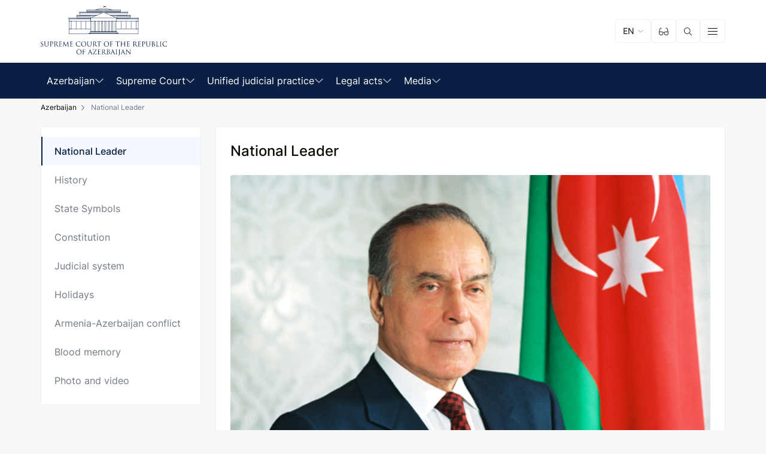

--- FILE ---
content_type: text/html; charset=UTF-8
request_url: https://supremecourt.gov.az/en/azerbaijan/national-leader
body_size: 8737
content:
<!doctype html>
<html lang="en">
<head>
    <meta charset="UTF-8">
    <meta name="viewport"
          content="width=device-width, user-scalable=no, initial-scale=1.0, maximum-scale=1.0, minimum-scale=1.0">
    <meta http-equiv="X-UA-Compatible" content="ie=edge">
    <title>National Leader</title>
    <link rel="canonical" href="https://supremecourt.gov.az/en/azerbaijan/national-leader">
<meta name="csrf-token" content="ODyzSqUf8mnC8tDE794y3Fi0RuyBsE2s8w11DdKY">
                                                                                <title>National Leader / Azerbaijan - Supreme Court</title>
<meta name="description" content=""/>
<meta property="og:url" content="https://supremecourt.gov.az/en/azerbaijan/national-leader"/>
<meta property="og:type" content="website"/>
<meta property="og:title" content="National Leader"/>
<meta property="og:description" content=""/>
            <meta property="og:image" content="https://supremecourt.gov.az/resized/fit1600x900/center/pages/14/6tygbejtxn-038.jpg"/>
    <meta name="twitter:image" content="https://supremecourt.gov.az/resized/fit1600x900/center/pages/14/6tygbejtxn-038.jpg"/>

<meta property="og:image:width" content="1600"/>
<meta property="og:image:height" content="900"/>

<script>
    window.g_token = '6LdK6p0mAAAAAHm5aB39ZzRAZwK5GA-aZM3ZPaZA';
</script>
<meta name="twitter:card" content="summary_large_image"/>
<meta name="twitter:description" content=""/>
<meta name="twitter:title" content="National Leader"/>
<link rel="sitemap" type="application/xml" title="Sitemap" href="https://supremecourt.gov.az/storage/sitemap/sitemap.xml"/>
<meta name="g-token" content="6LdK6p0mAAAAAHm5aB39ZzRAZwK5GA-aZM3ZPaZA">
<base href="https://supremecourt.gov.az">
    <link rel="alternate" hreflang="az" href="https://supremecourt.gov.az/az/azerbaycan/umummilli-lider"/>
    <link rel="alternate" hreflang="en" href="https://supremecourt.gov.az/en/azerbaijan/national-leader"/>
    <!-- Global site tag (gtag.js) - Google Analytics -->
    <script async src="https://www.googletagmanager.com/gtag/js?id=UA-130930446-1"></script>
    <script>
        window.dataLayer = window.dataLayer || [];

        function gtag() {
            dataLayer.push(arguments);
        }

        gtag('js', new Date());
        gtag('config', 'UA-130930446-1');
    </script>
    <link rel="apple-touch-icon" sizes="180x180" href="https://supremecourt.gov.az/images/favicon/apple-touch-icon.png">
    <link rel="icon" type="image/png" sizes="32x32" href="https://supremecourt.gov.az/images/favicon/favicon-32x32.png">
    <link rel="icon" type="image/png" sizes="16x16" href="https://supremecourt.gov.az/images/favicon/favicon-16x16.png">
    <link rel="manifest" href="https://supremecourt.gov.az/images/favicon/site.webmanifest">
    <link rel="mask-icon" href="https://supremecourt.gov.az/images/favicon/safari-pinned-tab.svg" color="#5bbad5">
    <meta name="msapplication-TileColor" content="#da532c">
    <meta name="theme-color" content="#ffffff">
    <meta name="google-site-verification" content="J35NYhjFLjaGRVWvd3LDNM9U035aUoZRn0DrLRhdHI0"/>
    <link rel="stylesheet" href="https://supremecourt.gov.az/css/font/stylesheet.css?v=73">
    <link rel="stylesheet" href="https://supremecourt.gov.az/css/style.css?v=23">
    <link href="https://unpkg.com/aos@2.3.1/dist/aos.css" rel="stylesheet">
    <script src="https://supremecourt.gov.az/js/svg-symbols.js?v=73"></script>
    <!--[if IE]>
    <script src="http://html5shiv.googlecode.com/svn/trunk/html5.js"></script> <![endif]-->
    <style>
        .grecaptcha-badge {
            display: none;
        }

        [v-cloak] {
            display: none;
        }
    </style>
	
	<meta name="facebook-domain-verification" content="46bdi5ooojocbxqchf6nplemdcprk6" />
</head>
<body >

<div class="svg-placeholder" style="border: 0; clip: rect(0 0 0 0); height: 1px;
        margin: -1px; overflow: hidden; padding: 0;
        position: absolute; width: 1px;"></div>
<script>
    document
        .querySelector('.svg-placeholder')
        .innerHTML = SVG_SPRITE;
</script>

<input type="checkbox" class="d-none" id="menu_toggle">
<header class="header ">
    <div class="header__fixed">
        <div class="header__top">
            <div class="container-fluid position-relative">
                <a href="https://supremecourt.gov.az/en" class="header__logo">
                    <img class="header__logo__img header__logo__img--blue"
                         src="https://supremecourt.gov.az/images/ali_mehkeme_blue_new_en.svg" alt="Supreme Court" width="212"
                         height="68">
                    <img class="header__logo__img header__logo__img--gold"
                         src="https://supremecourt.gov.az/images/ali_mehkeme_gold_new_en.svg" alt="Supreme Court" width="212"
                         height="68">
                </a>
                <form action="https://supremecourt.gov.az/en" method="GET" class="header__search">
                    <div class="form-group">
                        <button class="header__search__btn" type="submit">
                            <svg xmlns="http://www.w3.org/2000/svg" width="16" height="16">
                                <use xlink:href="#svg-search"></use>
                            </svg>
                        </button>
                        <input type="text" name="q" value="" class="form-control" placeholder="Axtarış et">
                    </div>
                    <div class="header__close-btn">
                        <svg xmlns="http://www.w3.org/2000/svg" width="20" height="20">
                            <use xlink:href="#svg-close"></use>
                        </svg>
                    </div>
                </form>
                <ul class="header__tools">
                    <li class="header__tools__item header__tools__item--lang d-none d-md-flex">
                        <a>
                            EN
                        </a>
                        <ul class="header__lang">
                                                                                                                                        <li>
                                            <a href="https://supremecourt.gov.az/az/azerbaycan/umummilli-lider">AZ</a>
                                        </li>
                                                                                                                                                                                            </ul>
                    </li>
                    <li class="header__tools__item header__tools__item--settings  d-none d-md-flex">
                        <a href="#">
                            <svg xmlns="http://www.w3.org/2000/svg" width="16" height="13">
                                <use xlink:href="#svg-glasses"></use>
                            </svg>
                        </a>
                    </li>
                    <li class="header__tools__item header__tools__item--search  d-none d-md-flex">
                        <a href="#">
                            <svg xmlns="http://www.w3.org/2000/svg" width="14" height="15">
                                <use xlink:href="#svg-search"></use>
                            </svg>
                        </a>
                    </li>
                    <li class="header__tools__item header__tools__item--burger">
                        <label for="menu_toggle" class="header__burger"><i></i></label>
                    </li>
                </ul>
                <div class="header__settings settings">
                    <div class="settings__item">
                        <span>ŞRİFTİN ÖLÇÜSÜ</span>
                        <div class="settings__font-size">
                            <a class="small" href="#">A</a>
                            <a class="normal active" href="#">A</a>
                            <a class="large" href="#">A</a>
                        </div>
                    </div>
                    <div class="settings__item">
                        <span>ŞRİFTİN NÖVÜ</span>
                        <div class="settings__font-family">
                            <a class="san-serif active" href="#">San-Serif</a>
                            <a class="serif" href="#">Serif</a>
                        </div>
                    </div>
                    <div class="settings__item">
                        <span>ŞƏKİLLƏRİN TƏSVİRİ</span>
                        <div class="settings__switcher settings__switcher--hide-image">
                            <label class="switch">
                                <input type="checkbox">
                                <span class="toggle"></span>
                            </label>
                        </div>
                    </div>
                    <div class="settings__item">
                        <span>RƏNGİN TƏSVİRİ</span>
                        <div class="settings__switcher settings__switcher--colors">
                            <label class="switch">
                                <input type="checkbox">
                                <span class="toggle"></span>
                            </label>
                        </div>
                    </div>
                    <div class="header__close-btn">
                        <svg xmlns="http://www.w3.org/2000/svg" width="20" height="20">
                            <use xlink:href="#svg-close"></use>
                        </svg>
                    </div>
                </div>
            </div>
        </div>
        <nav class="header__nav">
            <div class="container-fluid">
                <ul class="header__menu">
                                        <li  class="have-sub" >
                            <span>
                    Azerbaijan
                </span>
                                        <ul>
                                                                        <li>
                            <a  href="https://supremecourt.gov.az/en/azerbaijan/national-leader" >National Leader</a>
                        </li>
                                                                        <li>
                            <a  href="https://supremecourt.gov.az/en/azerbaijan/history-1008" >History</a>
                        </li>
                                                                        <li>
                            <a  href="https://supremecourt.gov.az/en/azerbaijan/state-symbols" >State Symbols</a>
                        </li>
                                                                        <li>
                            <a  href="https://supremecourt.gov.az/en/azerbaijan/constitution" >Constitution</a>
                        </li>
                                                                        <li>
                            <a  href="https://supremecourt.gov.az/en/azerbaijan/judicial-system" >Judicial system</a>
                        </li>
                                                                        <li>
                            <a  href="https://supremecourt.gov.az/en/azerbaijan/holidays" >Holidays</a>
                        </li>
                                                                        <li>
                            <a  href="https://supremecourt.gov.az/en/azerbaijan/armenia-azerbaijan-conflict" >Armenia-Azerbaijan conflict</a>
                        </li>
                                                                        <li>
                            <a  href="https://supremecourt.gov.az/en/azerbaijan/blood-memory" >Blood memory</a>
                        </li>
                                                                        <li>
                            <a  href="https://supremecourt.gov.az/en/azerbaijan/photo-and-video/photo" >Photo and video</a>
                        </li>
                                    </ul>
                    </li>
                            <li  class="have-sub" >
                            <span>
                    Supreme Court
                </span>
                                        <ul>
                                                                        <li>
                            <a  href="https://supremecourt.gov.az/en/supreme-court/about" >About</a>
                        </li>
                                                                        <li>
                            <a  href="https://supremecourt.gov.az/en/supreme-court/leadership" >Leadership</a>
                        </li>
                                                                        <li>
                            <a  href="https://supremecourt.gov.az/en/supreme-court/judges" >Justices</a>
                        </li>
                                                                        <li>
                            <a  href="https://supremecourt.gov.az/en/supreme-court/scientific-advisory-council" >Scientific-Advisory Council</a>
                        </li>
                                                                        <li>
                            <a  href="https://supremecourt.gov.az/en/supreme-court/structure" >Structure</a>
                        </li>
                                                                        <li>
                            <a  href="https://supremecourt.gov.az/en/supreme-court/report" >Report</a>
                        </li>
                                    </ul>
                    </li>
                            <li  class="have-sub" >
                            <span>
                    Unified judicial practice
                </span>
                                        <ul>
                                                                        <li>
                            <a  href="https://supremecourt.gov.az/en/unified-judicial-practice/plenum-decisions-of-the-supreme-court" >Plenum decisions of the Supreme Court</a>
                        </li>
                                                                        <li>
                            <a  href="https://supremecourt.gov.az/en/unified-judicial-practice/chamber-decisions-ensuring-the-uniformity-of-judicial-practice" >Chamber Decisions ensuring the uniformity of judicial practice</a>
                        </li>
                                                                        <li>
                            <a  href="https://supremecourt.gov.az/en/unified-judicial-practice/monitoring-results" >Monitoring results</a>
                        </li>
                                                                        <li>
                            <a  href="https://supremecourt.gov.az/en/unified-judicial-practice/supreme-court-reviews" >Supreme Court Reviews</a>
                        </li>
                                                                        <li>
                            <a  href="https://supremecourt.gov.az/en/unified-judicial-practice/judgments-of-the-european-court-of-human-rights" >Judgments of the European Court of Human Rights</a>
                        </li>
                                    </ul>
                    </li>
                            <li  class="have-sub" >
                            <span>
                    Legal acts
                </span>
                                        <ul>
                                                                        <li>
                            <a  href="https://supremecourt.gov.az/en/legal-acts/legal-acts-of-the-republic-of-azerbaijan" >Legal acts of the Republic of Azerbaijan</a>
                        </li>
                                                                        <li>
                            <a  href="https://supremecourt.gov.az/en/legal-acts/memorandum-of-understanding" >Memoranda of Understanding</a>
                        </li>
                                    </ul>
                    </li>
                            <li  class="have-sub" >
                            <span>
                    Media
                </span>
                                        <ul>
                                                                        <li>
                            <a  href="https://supremecourt.gov.az/en/media-en/news" >News</a>
                        </li>
                                                                        <li>
                            <a  href="https://supremecourt.gov.az/en/media-en/press-release" >Press releases of court decisions</a>
                        </li>
                                                                        <li>
                            <a  href="https://supremecourt.gov.az/en/media-en/femida-dialogue-platform" >Femida Dialogue Platform</a>
                        </li>
                                    </ul>
                    </li>
                                    </ul>
				            </div>
        </nav>
    </div>
</header>

<div class="menu">
    <div class="menu__block">
        <div class="container-fluid">
            <ul class="header__tools d-md-none">
			
								
                <li class="header__tools__item header__tools__item--lang ">
                    <a>
                        EN
                    </a>
                    <ul class="header__lang">
                                                                                                                        <li>
                                        <a href="https://supremecourt.gov.az/az/azerbaycan/umummilli-lider">AZ</a>
                                    </li>
                                                                                                                                                                    </ul>
                </li>
                <li class="header__tools__item header__tools__item--settings">
                    <a href="#">
                        <svg xmlns="http://www.w3.org/2000/svg" width="16" height="13">
                            <use xlink:href="#svg-glasses"></use>
                        </svg>
                    </a>
                </li>
                <li class="header__tools__item header__tools__item--search">
                    <a href="#">
                        <svg xmlns="http://www.w3.org/2000/svg" width="14" height="15">
                            <use xlink:href="#svg-search"></use>
                        </svg>
                    </a>
                </li>
            </ul>
            <div class="row">
                                                                                    <div class="col-md-3">
                                                                                        <div class="menu__item">
                                                                        <a href=" javascript:void(0) "
                                       class="menu__title 0">
                                        Azerbaijan
                                    </a>
                                                                            <ul class="menu__list">
                                                                                                                                                <li>
                                                    <a  href="https://supremecourt.gov.az/en/azerbaijan/national-leader" >
                                                        National Leader
                                                    </a>
                                                </li>
                                                                                                                                                <li>
                                                    <a  href="https://supremecourt.gov.az/en/azerbaijan/history-1008" >
                                                        History
                                                    </a>
                                                </li>
                                                                                                                                                <li>
                                                    <a  href="https://supremecourt.gov.az/en/azerbaijan/state-symbols" >
                                                        State Symbols
                                                    </a>
                                                </li>
                                                                                                                                                <li>
                                                    <a  href="https://supremecourt.gov.az/en/azerbaijan/constitution" >
                                                        Constitution
                                                    </a>
                                                </li>
                                                                                                                                                <li>
                                                    <a  href="https://supremecourt.gov.az/en/azerbaijan/judicial-system" >
                                                        Judicial system
                                                    </a>
                                                </li>
                                                                                                                                                <li>
                                                    <a  href="https://supremecourt.gov.az/en/azerbaijan/holidays" >
                                                        Holidays
                                                    </a>
                                                </li>
                                                                                                                                                <li>
                                                    <a  href="https://supremecourt.gov.az/en/azerbaijan/armenia-azerbaijan-conflict" >
                                                        Armenia-Azerbaijan conflict
                                                    </a>
                                                </li>
                                                                                                                                                <li>
                                                    <a  href="https://supremecourt.gov.az/en/azerbaijan/blood-memory" >
                                                        Blood memory
                                                    </a>
                                                </li>
                                                                                                                                                <li>
                                                    <a  href="https://supremecourt.gov.az/en/azerbaijan/photo-and-video/photo" >
                                                        Photo and video
                                                    </a>
                                                </li>
                                                                                    </ul>
                                                                                                        </div>
                                                                                </div>
                                                                                                        <div class="col-md-3">
                                                                                        <div class="menu__item">
                                                                        <a href=" javascript:void(0) "
                                       class="menu__title 1">
                                        Supreme Court
                                    </a>
                                                                            <ul class="menu__list">
                                                                                                                                                <li>
                                                    <a  href="https://supremecourt.gov.az/en/supreme-court/about" >
                                                        About
                                                    </a>
                                                </li>
                                                                                                                                                <li>
                                                    <a  href="https://supremecourt.gov.az/en/supreme-court/leadership" >
                                                        Leadership
                                                    </a>
                                                </li>
                                                                                                                                                <li>
                                                    <a  href="https://supremecourt.gov.az/en/supreme-court/judges" >
                                                        Justices
                                                    </a>
                                                </li>
                                                                                                                                                <li>
                                                    <a  href="https://supremecourt.gov.az/en/supreme-court/scientific-advisory-council" >
                                                        Scientific-Advisory Council
                                                    </a>
                                                </li>
                                                                                                                                                <li>
                                                    <a  href="https://supremecourt.gov.az/en/supreme-court/structure" >
                                                        Structure
                                                    </a>
                                                </li>
                                                                                                                                                <li>
                                                    <a  href="https://supremecourt.gov.az/en/supreme-court/report" >
                                                        Report
                                                    </a>
                                                </li>
                                                                                    </ul>
                                                                                                        </div>
                                                                                </div>
                                                                                                        <div class="col-md-3">
                                                                                        <div class="menu__item">
                                                                        <a href=" javascript:void(0) "
                                       class="menu__title 2">
                                        Unified judicial practice
                                    </a>
                                                                            <ul class="menu__list">
                                                                                                                                                <li>
                                                    <a  href="https://supremecourt.gov.az/en/unified-judicial-practice/plenum-decisions-of-the-supreme-court" >
                                                        Plenum decisions of the Supreme Court
                                                    </a>
                                                </li>
                                                                                                                                                <li>
                                                    <a  href="https://supremecourt.gov.az/en/unified-judicial-practice/chamber-decisions-ensuring-the-uniformity-of-judicial-practice" >
                                                        Chamber Decisions ensuring the uniformity of judicial practice
                                                    </a>
                                                </li>
                                                                                                                                                <li>
                                                    <a  href="https://supremecourt.gov.az/en/unified-judicial-practice/monitoring-results" >
                                                        Monitoring results
                                                    </a>
                                                </li>
                                                                                                                                                <li>
                                                    <a  href="https://supremecourt.gov.az/en/unified-judicial-practice/supreme-court-reviews" >
                                                        Supreme Court Reviews
                                                    </a>
                                                </li>
                                                                                                                                                <li>
                                                    <a  href="https://supremecourt.gov.az/en/unified-judicial-practice/judgments-of-the-european-court-of-human-rights" >
                                                        Judgments of the European Court of Human Rights
                                                    </a>
                                                </li>
                                                                                    </ul>
                                                                                                        </div>
                                                                                </div>
                                                                                                        <div class="col-md-3">
                                                                                        <div class="menu__item">
                                                                        <a href=" javascript:void(0) "
                                       class="menu__title 3">
                                        Legal acts
                                    </a>
                                                                            <ul class="menu__list">
                                                                                                                                                <li>
                                                    <a  href="https://supremecourt.gov.az/en/legal-acts/legal-acts-of-the-republic-of-azerbaijan" >
                                                        Legal acts of the Republic of Azerbaijan
                                                    </a>
                                                </li>
                                                                                                                                                <li>
                                                    <a  href="https://supremecourt.gov.az/en/legal-acts/memorandum-of-understanding" >
                                                        Memoranda of Understanding
                                                    </a>
                                                </li>
                                                                                    </ul>
                                                                                                        </div>
                                                                                </div>
                                                                                                        <div class="col-md-3">
                                                                                        <div class="menu__item">
                                                                        <a href=" javascript:void(0) "
                                       class="menu__title 4">
                                        Media
                                    </a>
                                                                            <ul class="menu__list">
                                                                                                                                                <li>
                                                    <a  href="https://supremecourt.gov.az/en/media-en/news" >
                                                        News
                                                    </a>
                                                </li>
                                                                                                                                                <li>
                                                    <a  href="https://supremecourt.gov.az/en/media-en/press-release" >
                                                        Press releases of court decisions
                                                    </a>
                                                </li>
                                                                                                                                                <li>
                                                    <a  href="https://supremecourt.gov.az/en/media-en/femida-dialogue-platform" >
                                                        Femida Dialogue Platform
                                                    </a>
                                                </li>
                                                                                    </ul>
                                                                                                        </div>
                                                                                </div>
                                                                                                        <div class="col-md-3">
                                                                                        <div class="menu__item">
                                                                        <a href=" javascript:void(0) "
                                       class="menu__title 5">
                                        For citizens
                                    </a>
                                                                            <ul class="menu__list">
                                                                                                                                                <li>
                                                    <a  href="https://supremecourt.gov.az/en/for-citizens/awareness" >
                                                        Educational Information
                                                    </a>
                                                </li>
                                                                                                                                                <li>
                                                    <a  href="https://supremecourt.gov.az/en/for-citizens/e-application" >
                                                        E-application
                                                    </a>
                                                </li>
                                                                                                                                                <li>
                                                    <a  href="https://supremecourt.gov.az/en/for-citizens/reception-of-citizens" >
                                                        Reception of citizens
                                                    </a>
                                                </li>
                                                                                                                                                <li>
                                                    <a  href="https://supremecourt.gov.az/en/for-citizens/information-on-the-legal-assistance-for-filing-a-cassation-appeal" >
                                                        Information on the legal assistance for filing a cassation appeal
                                                    </a>
                                                </li>
                                                                                    </ul>
                                                                                                        </div>
                                                                                </div>
                                                                                                        <div class="col-md-3">
                                                                                        <div class="menu__item">
                                                                        <a href=" javascript:void(0) "
                                       class="menu__title 6">
                                        E-court
                                    </a>
                                                                            <ul class="menu__list">
                                                                                                                                                <li>
                                                    <a  href="https://supremecourt.gov.az/en/electronic-court/unified-judicial-portal" >
                                                        Unified Judicial portal
                                                    </a>
                                                </li>
                                                                                                                                                <li>
                                                    <a  href="https://supremecourt.gov.az/en/electronic-court/electronic-cabinet" >
                                                        Electronic cabinet
                                                    </a>
                                                </li>
                                                                                                                                                <li>
                                                    <a  href="https://supremecourt.gov.az/en/electronic-court/state-duty-calculation-calculator" >
                                                        State duty calculation calculator
                                                    </a>
                                                </li>
                                                                                                                                                <li>
                                                    <a  href="https://supremecourt.gov.az/en/electronic-court/checking-the-state-fee-paid-to-the-court" >
                                                        Checking the state fee paid to the court
                                                    </a>
                                                </li>
                                                                                                                                                <li>
                                                    <a  href="https://supremecourt.gov.az/en/electronic-court/mobile-court" >
                                                        Mobile court
                                                    </a>
                                                </li>
                                                                                    </ul>
                                                                                                        </div>
                                                                                </div>
                                                                                                        <div class="col-md-3">
                                                                                            <a href=" https://sc.supremecourt.gov.az/decision-search "
                                       class="menu__title 7">
                                        Search engine
                                    </a>
                                                                                                                                                                                                                                <a href=" https://sc.supremecourt.gov.az/job/daily "
                                       class="menu__title 8">
                                        Court cases
                                    </a>
                                                                                                                            </div>
                                                </div>
            <ul class="socials d-md-none">
                                    <li>
                        <a href="https://www.facebook.com/supremecourt.AZ" target="_blank">
                            <svg xmlns="http://www.w3.org/2000/svg" width="14" height="15">
                                <use xlink:href="#svg-facebook"></use>
                            </svg>
                        </a>
                    </li>
                                                    <li>
                        <a href="https://www.youtube.com/@ali.mehkeme" target="_blank">
                            <svg xmlns="http://www.w3.org/2000/svg" width="16" height="11">
                                <use xlink:href="#svg-youtube"></use>
                            </svg>
                        </a>
                    </li>
                                                    <li>
                        <a href="https://twitter.com/supremecourt_AZ" target="_blank">
                            <svg xmlns="http://www.w3.org/2000/svg" width="14" height="12">
                                <use xlink:href="#svg-twitter-x"></use>
                            </svg>
                        </a>
                    </li>
                            </ul>
        </div>
    </div>
</div>

<div id="all_parts">
                        <div class="breadcrumbs-block">
    <div class="container-fluid">
        <ul class="breadcrumbs">
                                                                                                    <li><a >Azerbaijan</a></li>
                                                                                                            <li>National Leader</li>
                                                        </ul>
    </div>
</div>

            <section class="content">
                <div class="container-fluid">
                    <div class="row">
                        <div class="col-md-3">
                            
                                
                                <div class="left-bar">
                                    										<a href="#" class="left-bar__selected">National Leader</a>
									                                    <ul class="left-bar__list">
                                        										                                            <li>
												<a
													 class="active" 																									>
													National Leader
												</a>
                                            </li>
										                                        										                                            <li>
												<a
													 href="https://supremecourt.gov.az/en/azerbaijan/history-1008" 																									>
													History
												</a>
                                            </li>
										                                        										                                            <li>
												<a
													 href="https://supremecourt.gov.az/en/azerbaijan/state-symbols" 																									>
													State Symbols
												</a>
                                            </li>
										                                        										                                            <li>
												<a
													 href="https://supremecourt.gov.az/en/azerbaijan/constitution" 																									>
													Constitution
												</a>
                                            </li>
										                                        										                                            <li>
												<a
													 href="https://supremecourt.gov.az/en/azerbaijan/judicial-system" 																									>
													Judicial system
												</a>
                                            </li>
										                                        										                                            <li>
												<a
													 href="https://supremecourt.gov.az/en/azerbaijan/holidays" 																									>
													Holidays
												</a>
                                            </li>
										                                        										                                            <li>
												<a
													 href="https://supremecourt.gov.az/en/azerbaijan/armenia-azerbaijan-conflict" 																									>
													Armenia-Azerbaijan conflict
												</a>
                                            </li>
										                                        										                                            <li>
												<a
													 href="https://supremecourt.gov.az/en/azerbaijan/blood-memory" 																									>
													Blood memory
												</a>
                                            </li>
										                                        										                                            <li>
												<a
													 href="https://supremecourt.gov.az/en/azerbaijan/photo-and-video/photo" 																									>
													Photo and video
												</a>
                                            </li>
										                                                                            </ul>
                                </div>
                                                    </div>
                                                                        
    <div class="col-md-9">
        <div class="content__block">
            <div class="content__head">
                                                <h1>National Leader</h1>
            </div>
                            <img src="https://supremecourt.gov.az/resized/resize802/center/pages/14/6tygbejtxn-038.jpg" srcset="https://supremecourt.gov.az/resized/resize802/center/pages/14/6tygbejtxn-038.jpg 1x, https://supremecourt.gov.az/resized/resize1604/center/pages/14/6tygbejtxn-038.jpg 2x" alt="National Leader" width="802" />
                        <p>Heydar Alirza oglu Aliyev was born on 10 May 1923 in the city of Nakhchivan, Azerbaijan.</p>

<p>In 1939, after graduating from Nakhchivan Pedagogical School he entered Azerbaijan Industrial Institute (present Azerbaijan State Oil and Industrial University), Faculty of Architecture, but the outbreak of the World War II prevented him from completing his education.</p>

<p>In 1941-1944, Heydar Aliyev headed a secret division at the Archive Department of the People's Commissariat of Internal Affairs of Nakhchivan Autonomous Republic and then served as head of the General Department of the Council of People's Commissars of Nakhchivan Autonomous Soviet Socialist Republic. In May 1944, he was sent to work at state security bodies.</p>

<p>After graduating from the USSR State Security Committee`s (KGB) Senior Staff Training School in Leningrad (presently St. Petersburg) in 1949-1950, Heydar Aliyev was appointed as department head at the State Security Committee of Azerbaijan SSR in 1950.</p>

<p>In 1957, he graduated from Azerbaijan State University (presently Baku State University), Faculty of History.</p>

<p>In 1958, Heydar Aliyev was appointed as head of the Counter-Intelligence Department of the State Security Committee of Azerbaijan SSR and was promoted to deputy chairman of the State Security Committee in 1964.</p>

<p>In 1966, Heydar Aliyev completed senior staff professional development courses at the high school named after F.E.Dzierżyńsky in Moscow.</p>

<p>In 1967, he was elected as chairman of the State Security Committee under the Council of Ministers of Azerbaijan SSR and was promoted to the rank of a major general.</p>

<p>Heydar Aliyev was elected as the first secretary of the Central Committee of the Communist Party of Azerbaijan at its Plenary Session held on 12 July 1969.</p>

<p>For twenty-two years, Heydar Aliyev had been a member of the Supreme Soviets of the USSR and Azerbaijan SSR. From 1974 to 1979, he held the post of first deputy chairman of the USSR Council of Ministers.</p>

<p>In 1976, Heydar Aliyev was a candidate to the Political Bureau of the Central Committee of the Communist Party of the Soviet Union, and was elected as its member in December 1982 and then appointed as First Deputy Chairman of the Cabinet of Ministers of the USSR. During his tenure, Heydar Aliyev was responsible for vital sectors of the USSR`s economic, social and cultural life.</p>

<p>In October 1987, in protest at the policy pursued by the Political Bureau of the Central Committee of the Communist Party of the Soviet Union and personally by Secretary General Mikhail Gorbachev, Heydar Aliyev resigned from his posts.</p>

<p>The day after the bloody tragedy committed by the Soviet troops in Baku on the night of 19-20 January 1990, Heydar Aliyev made a statement at Azerbaijan`s Representative Office in Moscow demanding to punish the organizers and executors of the crime against the people of Azerbaijan. As a sign of protest against the hypocritical policy of the USSR leadership towards the conflict in Nagorno-Karabakh, he left the Communist Party of the Soviet Union in July 1991.</p>

<p>Having returned to Baku on 20 July 1990, Heydar Aliyev left for Nakhchivan two days later, where he was elected as a member of the Supreme Soviet of Azerbaijan and Nakhchivan Autonomous Soviet Socialist Republic.</p>

<p>In 1991, Heydar Aliyev was elected as chairman of the Supreme Assembly of the Autonomous Republic of Nakhchivan, and in accordance with the legislation as deputy chairman of the Supreme Soviet of the Republic of Azerbaijan. He held this post until 1993.</p>

<p>On 21 November 1992, at the constituent congress of the New Azerbaijan Party in Nakhchivan, Heydar Aliyev was elected as chairman of the Party.</p>

<p>In May-June 1993, when Azerbaijan was at the verge of civil war and loss of independence, the people of Azerbaijan demanded to bring Heydar Aliyev to power. The leadership of Azerbaijan was forced to invite Heydar Aliyev to Baku.</p>

<p>On 15 June 1993, Heydar Aliyev was elected as chairman of the Supreme Soviet of Azerbaijan, and on 24 June took the office of President of the Republic of Azerbaijan.</p>

<p>On 3 October 1993, in a nationwide voting which saw high turnout, Heydar Aliyev was elected as President of the Republic of Azerbaijan.</p>

<p>On 11 October 1998, Heydar Aliyev was re-elected as President of the Republic of Azerbaijan with 76.1 percent of votes in a high turnout election.</p>

<p>Having agreed to run for the presidential office at the 15 October 2003 election, he then withdrew his candidacy in favor of Ilham Aliyev in connection with health problems.</p>

<p>On 12 December 2003, national leader of the Azerbaijani people Heydar Aliyev died at Cleveland Hospital in the United States of America and was buried at the Alley of Honors in Baku on 15 December.</p>

<p>Heydar Aliyev was awarded the former USSR Lenin Order five times, Order of Red Star, and numerous medals, received the title of the Hero of the Socialistic Labor twice, as well as high awards of different countries, and honorary titles of prestigious universities worldwide.</p>
        </div>
    </div>


                                                                        </div>
                </div>
            </section>
            
</div>
<!-- footer -->
<footer id="footer" class="footer">
    <div class="footer__top">
        <div class="container-fluid">
            <div class="footer__contact">
                <div class="row">
                                            <div class="col-md-5">
                            <div class="footer__contact__item">
                                <svg xmlns="http://www.w3.org/2000/svg" width="16" height="21">
                                    <use xlink:href="#svg-pin"></use>
                                </svg>
                                <div class="footer__contact__text">
                                    <span>Address</span>
                                    <p>Baku, 26 Yusif Safarov street, AZ 1025</p>
                                </div>
                            </div>
                        </div>
                                                                <div class="col-md-4">
                            <div class="footer__contact__item">
                                <svg xmlns="http://www.w3.org/2000/svg" width="20" height="15">
                                    <use xlink:href="#svg-mail"></use>
                                </svg>
                                <div class="footer__contact__text">
                                    <span>E-mail</span>
                                    <p><a href="mail:contact@supremecourt.gov.az">contact@supremecourt.gov.az</a></p>
                                </div>
                            </div>
                        </div>
                                                                <div class="col-md-3">
                            <div class="footer__contact__item">
                                <svg xmlns="http://www.w3.org/2000/svg" width="21" height="21">
                                    <use xlink:href="#svg-phone"></use>
                                </svg>
                                <div class="footer__contact__text">
                                    <span>Phone</span>
                                    <p><a href="tel:(+99412) 489-07-07">(+99412) 489-07-07</a></p>
                                </div>
                            </div>
                        </div>
                                    </div>
            </div>
        </div>
    </div>
    <div class="footer__menu">
        <div class="menu">
    <div class="menu__block">
        <div class="container-fluid">
            <ul class="header__tools d-md-none">
			
								
                <li class="header__tools__item header__tools__item--lang ">
                    <a>
                        EN
                    </a>
                    <ul class="header__lang">
                                                                                                                        <li>
                                        <a href="https://supremecourt.gov.az/az/azerbaycan/umummilli-lider">AZ</a>
                                    </li>
                                                                                                                                                                    </ul>
                </li>
                <li class="header__tools__item header__tools__item--settings">
                    <a href="#">
                        <svg xmlns="http://www.w3.org/2000/svg" width="16" height="13">
                            <use xlink:href="#svg-glasses"></use>
                        </svg>
                    </a>
                </li>
                <li class="header__tools__item header__tools__item--search">
                    <a href="#">
                        <svg xmlns="http://www.w3.org/2000/svg" width="14" height="15">
                            <use xlink:href="#svg-search"></use>
                        </svg>
                    </a>
                </li>
            </ul>
            <div class="row">
                                                                                    <div class="col-md-3">
                                                                                        <div class="menu__item">
                                                                        <a href=" javascript:void(0) "
                                       class="menu__title 0">
                                        Azerbaijan
                                    </a>
                                                                            <ul class="menu__list">
                                                                                                                                                <li>
                                                    <a  href="https://supremecourt.gov.az/en/azerbaijan/national-leader" >
                                                        National Leader
                                                    </a>
                                                </li>
                                                                                                                                                <li>
                                                    <a  href="https://supremecourt.gov.az/en/azerbaijan/history-1008" >
                                                        History
                                                    </a>
                                                </li>
                                                                                                                                                <li>
                                                    <a  href="https://supremecourt.gov.az/en/azerbaijan/state-symbols" >
                                                        State Symbols
                                                    </a>
                                                </li>
                                                                                                                                                <li>
                                                    <a  href="https://supremecourt.gov.az/en/azerbaijan/constitution" >
                                                        Constitution
                                                    </a>
                                                </li>
                                                                                                                                                <li>
                                                    <a  href="https://supremecourt.gov.az/en/azerbaijan/judicial-system" >
                                                        Judicial system
                                                    </a>
                                                </li>
                                                                                                                                                <li>
                                                    <a  href="https://supremecourt.gov.az/en/azerbaijan/holidays" >
                                                        Holidays
                                                    </a>
                                                </li>
                                                                                                                                                <li>
                                                    <a  href="https://supremecourt.gov.az/en/azerbaijan/armenia-azerbaijan-conflict" >
                                                        Armenia-Azerbaijan conflict
                                                    </a>
                                                </li>
                                                                                                                                                <li>
                                                    <a  href="https://supremecourt.gov.az/en/azerbaijan/blood-memory" >
                                                        Blood memory
                                                    </a>
                                                </li>
                                                                                                                                                <li>
                                                    <a  href="https://supremecourt.gov.az/en/azerbaijan/photo-and-video/photo" >
                                                        Photo and video
                                                    </a>
                                                </li>
                                                                                    </ul>
                                                                                                        </div>
                                                                                </div>
                                                                                                        <div class="col-md-3">
                                                                                        <div class="menu__item">
                                                                        <a href=" javascript:void(0) "
                                       class="menu__title 1">
                                        Supreme Court
                                    </a>
                                                                            <ul class="menu__list">
                                                                                                                                                <li>
                                                    <a  href="https://supremecourt.gov.az/en/supreme-court/about" >
                                                        About
                                                    </a>
                                                </li>
                                                                                                                                                <li>
                                                    <a  href="https://supremecourt.gov.az/en/supreme-court/leadership" >
                                                        Leadership
                                                    </a>
                                                </li>
                                                                                                                                                <li>
                                                    <a  href="https://supremecourt.gov.az/en/supreme-court/judges" >
                                                        Justices
                                                    </a>
                                                </li>
                                                                                                                                                <li>
                                                    <a  href="https://supremecourt.gov.az/en/supreme-court/scientific-advisory-council" >
                                                        Scientific-Advisory Council
                                                    </a>
                                                </li>
                                                                                                                                                <li>
                                                    <a  href="https://supremecourt.gov.az/en/supreme-court/structure" >
                                                        Structure
                                                    </a>
                                                </li>
                                                                                                                                                <li>
                                                    <a  href="https://supremecourt.gov.az/en/supreme-court/report" >
                                                        Report
                                                    </a>
                                                </li>
                                                                                    </ul>
                                                                                                        </div>
                                                                                </div>
                                                                                                        <div class="col-md-3">
                                                                                        <div class="menu__item">
                                                                        <a href=" javascript:void(0) "
                                       class="menu__title 2">
                                        Unified judicial practice
                                    </a>
                                                                            <ul class="menu__list">
                                                                                                                                                <li>
                                                    <a  href="https://supremecourt.gov.az/en/unified-judicial-practice/plenum-decisions-of-the-supreme-court" >
                                                        Plenum decisions of the Supreme Court
                                                    </a>
                                                </li>
                                                                                                                                                <li>
                                                    <a  href="https://supremecourt.gov.az/en/unified-judicial-practice/chamber-decisions-ensuring-the-uniformity-of-judicial-practice" >
                                                        Chamber Decisions ensuring the uniformity of judicial practice
                                                    </a>
                                                </li>
                                                                                                                                                <li>
                                                    <a  href="https://supremecourt.gov.az/en/unified-judicial-practice/monitoring-results" >
                                                        Monitoring results
                                                    </a>
                                                </li>
                                                                                                                                                <li>
                                                    <a  href="https://supremecourt.gov.az/en/unified-judicial-practice/supreme-court-reviews" >
                                                        Supreme Court Reviews
                                                    </a>
                                                </li>
                                                                                                                                                <li>
                                                    <a  href="https://supremecourt.gov.az/en/unified-judicial-practice/judgments-of-the-european-court-of-human-rights" >
                                                        Judgments of the European Court of Human Rights
                                                    </a>
                                                </li>
                                                                                    </ul>
                                                                                                        </div>
                                                                                </div>
                                                                                                        <div class="col-md-3">
                                                                                        <div class="menu__item">
                                                                        <a href=" javascript:void(0) "
                                       class="menu__title 3">
                                        Legal acts
                                    </a>
                                                                            <ul class="menu__list">
                                                                                                                                                <li>
                                                    <a  href="https://supremecourt.gov.az/en/legal-acts/legal-acts-of-the-republic-of-azerbaijan" >
                                                        Legal acts of the Republic of Azerbaijan
                                                    </a>
                                                </li>
                                                                                                                                                <li>
                                                    <a  href="https://supremecourt.gov.az/en/legal-acts/memorandum-of-understanding" >
                                                        Memoranda of Understanding
                                                    </a>
                                                </li>
                                                                                    </ul>
                                                                                                        </div>
                                                                                </div>
                                                                                                        <div class="col-md-3">
                                                                                        <div class="menu__item">
                                                                        <a href=" javascript:void(0) "
                                       class="menu__title 4">
                                        Media
                                    </a>
                                                                            <ul class="menu__list">
                                                                                                                                                <li>
                                                    <a  href="https://supremecourt.gov.az/en/media-en/news" >
                                                        News
                                                    </a>
                                                </li>
                                                                                                                                                <li>
                                                    <a  href="https://supremecourt.gov.az/en/media-en/press-release" >
                                                        Press releases of court decisions
                                                    </a>
                                                </li>
                                                                                                                                                <li>
                                                    <a  href="https://supremecourt.gov.az/en/media-en/femida-dialogue-platform" >
                                                        Femida Dialogue Platform
                                                    </a>
                                                </li>
                                                                                    </ul>
                                                                                                        </div>
                                                                                </div>
                                                                                                        <div class="col-md-3">
                                                                                        <div class="menu__item">
                                                                        <a href=" javascript:void(0) "
                                       class="menu__title 5">
                                        For citizens
                                    </a>
                                                                            <ul class="menu__list">
                                                                                                                                                <li>
                                                    <a  href="https://supremecourt.gov.az/en/for-citizens/awareness" >
                                                        Educational Information
                                                    </a>
                                                </li>
                                                                                                                                                <li>
                                                    <a  href="https://supremecourt.gov.az/en/for-citizens/e-application" >
                                                        E-application
                                                    </a>
                                                </li>
                                                                                                                                                <li>
                                                    <a  href="https://supremecourt.gov.az/en/for-citizens/reception-of-citizens" >
                                                        Reception of citizens
                                                    </a>
                                                </li>
                                                                                                                                                <li>
                                                    <a  href="https://supremecourt.gov.az/en/for-citizens/information-on-the-legal-assistance-for-filing-a-cassation-appeal" >
                                                        Information on the legal assistance for filing a cassation appeal
                                                    </a>
                                                </li>
                                                                                    </ul>
                                                                                                        </div>
                                                                                </div>
                                                                                                        <div class="col-md-3">
                                                                                        <div class="menu__item">
                                                                        <a href=" javascript:void(0) "
                                       class="menu__title 6">
                                        E-court
                                    </a>
                                                                            <ul class="menu__list">
                                                                                                                                                <li>
                                                    <a  href="https://supremecourt.gov.az/en/electronic-court/unified-judicial-portal" >
                                                        Unified Judicial portal
                                                    </a>
                                                </li>
                                                                                                                                                <li>
                                                    <a  href="https://supremecourt.gov.az/en/electronic-court/electronic-cabinet" >
                                                        Electronic cabinet
                                                    </a>
                                                </li>
                                                                                                                                                <li>
                                                    <a  href="https://supremecourt.gov.az/en/electronic-court/state-duty-calculation-calculator" >
                                                        State duty calculation calculator
                                                    </a>
                                                </li>
                                                                                                                                                <li>
                                                    <a  href="https://supremecourt.gov.az/en/electronic-court/checking-the-state-fee-paid-to-the-court" >
                                                        Checking the state fee paid to the court
                                                    </a>
                                                </li>
                                                                                                                                                <li>
                                                    <a  href="https://supremecourt.gov.az/en/electronic-court/mobile-court" >
                                                        Mobile court
                                                    </a>
                                                </li>
                                                                                    </ul>
                                                                                                        </div>
                                                                                </div>
                                                                                                        <div class="col-md-3">
                                                                                            <a href=" https://sc.supremecourt.gov.az/decision-search "
                                       class="menu__title 7">
                                        Search engine
                                    </a>
                                                                                                                                                                                                                                <a href=" https://sc.supremecourt.gov.az/job/daily "
                                       class="menu__title 8">
                                        Court cases
                                    </a>
                                                                                                                            </div>
                                                </div>
            <ul class="socials d-md-none">
                                    <li>
                        <a href="https://www.facebook.com/supremecourt.AZ" target="_blank">
                            <svg xmlns="http://www.w3.org/2000/svg" width="14" height="15">
                                <use xlink:href="#svg-facebook"></use>
                            </svg>
                        </a>
                    </li>
                                                    <li>
                        <a href="https://www.youtube.com/@ali.mehkeme" target="_blank">
                            <svg xmlns="http://www.w3.org/2000/svg" width="16" height="11">
                                <use xlink:href="#svg-youtube"></use>
                            </svg>
                        </a>
                    </li>
                                                    <li>
                        <a href="https://twitter.com/supremecourt_AZ" target="_blank">
                            <svg xmlns="http://www.w3.org/2000/svg" width="14" height="12">
                                <use xlink:href="#svg-twitter-x"></use>
                            </svg>
                        </a>
                    </li>
                            </ul>
        </div>
    </div>
</div>
    </div>
    <div class="footer__bottom">
        <div class="container-fluid">
            <p>© 2026. All rights reserved.</p>
            <ul class="socials">
                                    <li>
                        <a href="https://www.facebook.com/supremecourt.AZ" target="_blank">
                            <svg xmlns="http://www.w3.org/2000/svg" width="14" height="15">
                                <use xlink:href="#svg-facebook"></use>
                            </svg>
                        </a>
                    </li>
                                                    <li>
                        <a href="https://www.youtube.com/@ali.mehkeme" target="_blank">
                            <svg xmlns="http://www.w3.org/2000/svg" width="16" height="11">
                                <use xlink:href="#svg-youtube"></use>
                            </svg>
                        </a>
                    </li>
                                                    <li>
                        <a href="https://twitter.com/supremecourt_AZ" target="_blank">
                            <svg xmlns="http://www.w3.org/2000/svg" width="14" height="12">
                                <use xlink:href="#svg-twitter-x"></use>
                            </svg>
                        </a>
                    </li>
                            </ul>
        </div>
    </div>
</footer>
<!-- end footer -->
<script src="https://unpkg.com/aos@2.3.1/dist/aos.js"></script>
<script src="https://supremecourt.gov.az/js/main.js?v=73"></script>
<script src="https://cdnjs.cloudflare.com/ajax/libs/bodymovin/5.7.4/lottie.min.js"></script>
<script>
    AOS.init({
        once: true,
        disable: 'mobile'
    });

    
</script>
<script src="https://www.google.com/recaptcha/api.js?render=6LdK6p0mAAAAAHm5aB39ZzRAZwK5GA-aZM3ZPaZA"></script>
</body>
</html>


--- FILE ---
content_type: text/html; charset=utf-8
request_url: https://www.google.com/recaptcha/api2/anchor?ar=1&k=6LdK6p0mAAAAAHm5aB39ZzRAZwK5GA-aZM3ZPaZA&co=aHR0cHM6Ly9zdXByZW1lY291cnQuZ292LmF6OjQ0Mw..&hl=en&v=PoyoqOPhxBO7pBk68S4YbpHZ&size=invisible&anchor-ms=20000&execute-ms=30000&cb=397iuvtbe8u6
body_size: 48801
content:
<!DOCTYPE HTML><html dir="ltr" lang="en"><head><meta http-equiv="Content-Type" content="text/html; charset=UTF-8">
<meta http-equiv="X-UA-Compatible" content="IE=edge">
<title>reCAPTCHA</title>
<style type="text/css">
/* cyrillic-ext */
@font-face {
  font-family: 'Roboto';
  font-style: normal;
  font-weight: 400;
  font-stretch: 100%;
  src: url(//fonts.gstatic.com/s/roboto/v48/KFO7CnqEu92Fr1ME7kSn66aGLdTylUAMa3GUBHMdazTgWw.woff2) format('woff2');
  unicode-range: U+0460-052F, U+1C80-1C8A, U+20B4, U+2DE0-2DFF, U+A640-A69F, U+FE2E-FE2F;
}
/* cyrillic */
@font-face {
  font-family: 'Roboto';
  font-style: normal;
  font-weight: 400;
  font-stretch: 100%;
  src: url(//fonts.gstatic.com/s/roboto/v48/KFO7CnqEu92Fr1ME7kSn66aGLdTylUAMa3iUBHMdazTgWw.woff2) format('woff2');
  unicode-range: U+0301, U+0400-045F, U+0490-0491, U+04B0-04B1, U+2116;
}
/* greek-ext */
@font-face {
  font-family: 'Roboto';
  font-style: normal;
  font-weight: 400;
  font-stretch: 100%;
  src: url(//fonts.gstatic.com/s/roboto/v48/KFO7CnqEu92Fr1ME7kSn66aGLdTylUAMa3CUBHMdazTgWw.woff2) format('woff2');
  unicode-range: U+1F00-1FFF;
}
/* greek */
@font-face {
  font-family: 'Roboto';
  font-style: normal;
  font-weight: 400;
  font-stretch: 100%;
  src: url(//fonts.gstatic.com/s/roboto/v48/KFO7CnqEu92Fr1ME7kSn66aGLdTylUAMa3-UBHMdazTgWw.woff2) format('woff2');
  unicode-range: U+0370-0377, U+037A-037F, U+0384-038A, U+038C, U+038E-03A1, U+03A3-03FF;
}
/* math */
@font-face {
  font-family: 'Roboto';
  font-style: normal;
  font-weight: 400;
  font-stretch: 100%;
  src: url(//fonts.gstatic.com/s/roboto/v48/KFO7CnqEu92Fr1ME7kSn66aGLdTylUAMawCUBHMdazTgWw.woff2) format('woff2');
  unicode-range: U+0302-0303, U+0305, U+0307-0308, U+0310, U+0312, U+0315, U+031A, U+0326-0327, U+032C, U+032F-0330, U+0332-0333, U+0338, U+033A, U+0346, U+034D, U+0391-03A1, U+03A3-03A9, U+03B1-03C9, U+03D1, U+03D5-03D6, U+03F0-03F1, U+03F4-03F5, U+2016-2017, U+2034-2038, U+203C, U+2040, U+2043, U+2047, U+2050, U+2057, U+205F, U+2070-2071, U+2074-208E, U+2090-209C, U+20D0-20DC, U+20E1, U+20E5-20EF, U+2100-2112, U+2114-2115, U+2117-2121, U+2123-214F, U+2190, U+2192, U+2194-21AE, U+21B0-21E5, U+21F1-21F2, U+21F4-2211, U+2213-2214, U+2216-22FF, U+2308-230B, U+2310, U+2319, U+231C-2321, U+2336-237A, U+237C, U+2395, U+239B-23B7, U+23D0, U+23DC-23E1, U+2474-2475, U+25AF, U+25B3, U+25B7, U+25BD, U+25C1, U+25CA, U+25CC, U+25FB, U+266D-266F, U+27C0-27FF, U+2900-2AFF, U+2B0E-2B11, U+2B30-2B4C, U+2BFE, U+3030, U+FF5B, U+FF5D, U+1D400-1D7FF, U+1EE00-1EEFF;
}
/* symbols */
@font-face {
  font-family: 'Roboto';
  font-style: normal;
  font-weight: 400;
  font-stretch: 100%;
  src: url(//fonts.gstatic.com/s/roboto/v48/KFO7CnqEu92Fr1ME7kSn66aGLdTylUAMaxKUBHMdazTgWw.woff2) format('woff2');
  unicode-range: U+0001-000C, U+000E-001F, U+007F-009F, U+20DD-20E0, U+20E2-20E4, U+2150-218F, U+2190, U+2192, U+2194-2199, U+21AF, U+21E6-21F0, U+21F3, U+2218-2219, U+2299, U+22C4-22C6, U+2300-243F, U+2440-244A, U+2460-24FF, U+25A0-27BF, U+2800-28FF, U+2921-2922, U+2981, U+29BF, U+29EB, U+2B00-2BFF, U+4DC0-4DFF, U+FFF9-FFFB, U+10140-1018E, U+10190-1019C, U+101A0, U+101D0-101FD, U+102E0-102FB, U+10E60-10E7E, U+1D2C0-1D2D3, U+1D2E0-1D37F, U+1F000-1F0FF, U+1F100-1F1AD, U+1F1E6-1F1FF, U+1F30D-1F30F, U+1F315, U+1F31C, U+1F31E, U+1F320-1F32C, U+1F336, U+1F378, U+1F37D, U+1F382, U+1F393-1F39F, U+1F3A7-1F3A8, U+1F3AC-1F3AF, U+1F3C2, U+1F3C4-1F3C6, U+1F3CA-1F3CE, U+1F3D4-1F3E0, U+1F3ED, U+1F3F1-1F3F3, U+1F3F5-1F3F7, U+1F408, U+1F415, U+1F41F, U+1F426, U+1F43F, U+1F441-1F442, U+1F444, U+1F446-1F449, U+1F44C-1F44E, U+1F453, U+1F46A, U+1F47D, U+1F4A3, U+1F4B0, U+1F4B3, U+1F4B9, U+1F4BB, U+1F4BF, U+1F4C8-1F4CB, U+1F4D6, U+1F4DA, U+1F4DF, U+1F4E3-1F4E6, U+1F4EA-1F4ED, U+1F4F7, U+1F4F9-1F4FB, U+1F4FD-1F4FE, U+1F503, U+1F507-1F50B, U+1F50D, U+1F512-1F513, U+1F53E-1F54A, U+1F54F-1F5FA, U+1F610, U+1F650-1F67F, U+1F687, U+1F68D, U+1F691, U+1F694, U+1F698, U+1F6AD, U+1F6B2, U+1F6B9-1F6BA, U+1F6BC, U+1F6C6-1F6CF, U+1F6D3-1F6D7, U+1F6E0-1F6EA, U+1F6F0-1F6F3, U+1F6F7-1F6FC, U+1F700-1F7FF, U+1F800-1F80B, U+1F810-1F847, U+1F850-1F859, U+1F860-1F887, U+1F890-1F8AD, U+1F8B0-1F8BB, U+1F8C0-1F8C1, U+1F900-1F90B, U+1F93B, U+1F946, U+1F984, U+1F996, U+1F9E9, U+1FA00-1FA6F, U+1FA70-1FA7C, U+1FA80-1FA89, U+1FA8F-1FAC6, U+1FACE-1FADC, U+1FADF-1FAE9, U+1FAF0-1FAF8, U+1FB00-1FBFF;
}
/* vietnamese */
@font-face {
  font-family: 'Roboto';
  font-style: normal;
  font-weight: 400;
  font-stretch: 100%;
  src: url(//fonts.gstatic.com/s/roboto/v48/KFO7CnqEu92Fr1ME7kSn66aGLdTylUAMa3OUBHMdazTgWw.woff2) format('woff2');
  unicode-range: U+0102-0103, U+0110-0111, U+0128-0129, U+0168-0169, U+01A0-01A1, U+01AF-01B0, U+0300-0301, U+0303-0304, U+0308-0309, U+0323, U+0329, U+1EA0-1EF9, U+20AB;
}
/* latin-ext */
@font-face {
  font-family: 'Roboto';
  font-style: normal;
  font-weight: 400;
  font-stretch: 100%;
  src: url(//fonts.gstatic.com/s/roboto/v48/KFO7CnqEu92Fr1ME7kSn66aGLdTylUAMa3KUBHMdazTgWw.woff2) format('woff2');
  unicode-range: U+0100-02BA, U+02BD-02C5, U+02C7-02CC, U+02CE-02D7, U+02DD-02FF, U+0304, U+0308, U+0329, U+1D00-1DBF, U+1E00-1E9F, U+1EF2-1EFF, U+2020, U+20A0-20AB, U+20AD-20C0, U+2113, U+2C60-2C7F, U+A720-A7FF;
}
/* latin */
@font-face {
  font-family: 'Roboto';
  font-style: normal;
  font-weight: 400;
  font-stretch: 100%;
  src: url(//fonts.gstatic.com/s/roboto/v48/KFO7CnqEu92Fr1ME7kSn66aGLdTylUAMa3yUBHMdazQ.woff2) format('woff2');
  unicode-range: U+0000-00FF, U+0131, U+0152-0153, U+02BB-02BC, U+02C6, U+02DA, U+02DC, U+0304, U+0308, U+0329, U+2000-206F, U+20AC, U+2122, U+2191, U+2193, U+2212, U+2215, U+FEFF, U+FFFD;
}
/* cyrillic-ext */
@font-face {
  font-family: 'Roboto';
  font-style: normal;
  font-weight: 500;
  font-stretch: 100%;
  src: url(//fonts.gstatic.com/s/roboto/v48/KFO7CnqEu92Fr1ME7kSn66aGLdTylUAMa3GUBHMdazTgWw.woff2) format('woff2');
  unicode-range: U+0460-052F, U+1C80-1C8A, U+20B4, U+2DE0-2DFF, U+A640-A69F, U+FE2E-FE2F;
}
/* cyrillic */
@font-face {
  font-family: 'Roboto';
  font-style: normal;
  font-weight: 500;
  font-stretch: 100%;
  src: url(//fonts.gstatic.com/s/roboto/v48/KFO7CnqEu92Fr1ME7kSn66aGLdTylUAMa3iUBHMdazTgWw.woff2) format('woff2');
  unicode-range: U+0301, U+0400-045F, U+0490-0491, U+04B0-04B1, U+2116;
}
/* greek-ext */
@font-face {
  font-family: 'Roboto';
  font-style: normal;
  font-weight: 500;
  font-stretch: 100%;
  src: url(//fonts.gstatic.com/s/roboto/v48/KFO7CnqEu92Fr1ME7kSn66aGLdTylUAMa3CUBHMdazTgWw.woff2) format('woff2');
  unicode-range: U+1F00-1FFF;
}
/* greek */
@font-face {
  font-family: 'Roboto';
  font-style: normal;
  font-weight: 500;
  font-stretch: 100%;
  src: url(//fonts.gstatic.com/s/roboto/v48/KFO7CnqEu92Fr1ME7kSn66aGLdTylUAMa3-UBHMdazTgWw.woff2) format('woff2');
  unicode-range: U+0370-0377, U+037A-037F, U+0384-038A, U+038C, U+038E-03A1, U+03A3-03FF;
}
/* math */
@font-face {
  font-family: 'Roboto';
  font-style: normal;
  font-weight: 500;
  font-stretch: 100%;
  src: url(//fonts.gstatic.com/s/roboto/v48/KFO7CnqEu92Fr1ME7kSn66aGLdTylUAMawCUBHMdazTgWw.woff2) format('woff2');
  unicode-range: U+0302-0303, U+0305, U+0307-0308, U+0310, U+0312, U+0315, U+031A, U+0326-0327, U+032C, U+032F-0330, U+0332-0333, U+0338, U+033A, U+0346, U+034D, U+0391-03A1, U+03A3-03A9, U+03B1-03C9, U+03D1, U+03D5-03D6, U+03F0-03F1, U+03F4-03F5, U+2016-2017, U+2034-2038, U+203C, U+2040, U+2043, U+2047, U+2050, U+2057, U+205F, U+2070-2071, U+2074-208E, U+2090-209C, U+20D0-20DC, U+20E1, U+20E5-20EF, U+2100-2112, U+2114-2115, U+2117-2121, U+2123-214F, U+2190, U+2192, U+2194-21AE, U+21B0-21E5, U+21F1-21F2, U+21F4-2211, U+2213-2214, U+2216-22FF, U+2308-230B, U+2310, U+2319, U+231C-2321, U+2336-237A, U+237C, U+2395, U+239B-23B7, U+23D0, U+23DC-23E1, U+2474-2475, U+25AF, U+25B3, U+25B7, U+25BD, U+25C1, U+25CA, U+25CC, U+25FB, U+266D-266F, U+27C0-27FF, U+2900-2AFF, U+2B0E-2B11, U+2B30-2B4C, U+2BFE, U+3030, U+FF5B, U+FF5D, U+1D400-1D7FF, U+1EE00-1EEFF;
}
/* symbols */
@font-face {
  font-family: 'Roboto';
  font-style: normal;
  font-weight: 500;
  font-stretch: 100%;
  src: url(//fonts.gstatic.com/s/roboto/v48/KFO7CnqEu92Fr1ME7kSn66aGLdTylUAMaxKUBHMdazTgWw.woff2) format('woff2');
  unicode-range: U+0001-000C, U+000E-001F, U+007F-009F, U+20DD-20E0, U+20E2-20E4, U+2150-218F, U+2190, U+2192, U+2194-2199, U+21AF, U+21E6-21F0, U+21F3, U+2218-2219, U+2299, U+22C4-22C6, U+2300-243F, U+2440-244A, U+2460-24FF, U+25A0-27BF, U+2800-28FF, U+2921-2922, U+2981, U+29BF, U+29EB, U+2B00-2BFF, U+4DC0-4DFF, U+FFF9-FFFB, U+10140-1018E, U+10190-1019C, U+101A0, U+101D0-101FD, U+102E0-102FB, U+10E60-10E7E, U+1D2C0-1D2D3, U+1D2E0-1D37F, U+1F000-1F0FF, U+1F100-1F1AD, U+1F1E6-1F1FF, U+1F30D-1F30F, U+1F315, U+1F31C, U+1F31E, U+1F320-1F32C, U+1F336, U+1F378, U+1F37D, U+1F382, U+1F393-1F39F, U+1F3A7-1F3A8, U+1F3AC-1F3AF, U+1F3C2, U+1F3C4-1F3C6, U+1F3CA-1F3CE, U+1F3D4-1F3E0, U+1F3ED, U+1F3F1-1F3F3, U+1F3F5-1F3F7, U+1F408, U+1F415, U+1F41F, U+1F426, U+1F43F, U+1F441-1F442, U+1F444, U+1F446-1F449, U+1F44C-1F44E, U+1F453, U+1F46A, U+1F47D, U+1F4A3, U+1F4B0, U+1F4B3, U+1F4B9, U+1F4BB, U+1F4BF, U+1F4C8-1F4CB, U+1F4D6, U+1F4DA, U+1F4DF, U+1F4E3-1F4E6, U+1F4EA-1F4ED, U+1F4F7, U+1F4F9-1F4FB, U+1F4FD-1F4FE, U+1F503, U+1F507-1F50B, U+1F50D, U+1F512-1F513, U+1F53E-1F54A, U+1F54F-1F5FA, U+1F610, U+1F650-1F67F, U+1F687, U+1F68D, U+1F691, U+1F694, U+1F698, U+1F6AD, U+1F6B2, U+1F6B9-1F6BA, U+1F6BC, U+1F6C6-1F6CF, U+1F6D3-1F6D7, U+1F6E0-1F6EA, U+1F6F0-1F6F3, U+1F6F7-1F6FC, U+1F700-1F7FF, U+1F800-1F80B, U+1F810-1F847, U+1F850-1F859, U+1F860-1F887, U+1F890-1F8AD, U+1F8B0-1F8BB, U+1F8C0-1F8C1, U+1F900-1F90B, U+1F93B, U+1F946, U+1F984, U+1F996, U+1F9E9, U+1FA00-1FA6F, U+1FA70-1FA7C, U+1FA80-1FA89, U+1FA8F-1FAC6, U+1FACE-1FADC, U+1FADF-1FAE9, U+1FAF0-1FAF8, U+1FB00-1FBFF;
}
/* vietnamese */
@font-face {
  font-family: 'Roboto';
  font-style: normal;
  font-weight: 500;
  font-stretch: 100%;
  src: url(//fonts.gstatic.com/s/roboto/v48/KFO7CnqEu92Fr1ME7kSn66aGLdTylUAMa3OUBHMdazTgWw.woff2) format('woff2');
  unicode-range: U+0102-0103, U+0110-0111, U+0128-0129, U+0168-0169, U+01A0-01A1, U+01AF-01B0, U+0300-0301, U+0303-0304, U+0308-0309, U+0323, U+0329, U+1EA0-1EF9, U+20AB;
}
/* latin-ext */
@font-face {
  font-family: 'Roboto';
  font-style: normal;
  font-weight: 500;
  font-stretch: 100%;
  src: url(//fonts.gstatic.com/s/roboto/v48/KFO7CnqEu92Fr1ME7kSn66aGLdTylUAMa3KUBHMdazTgWw.woff2) format('woff2');
  unicode-range: U+0100-02BA, U+02BD-02C5, U+02C7-02CC, U+02CE-02D7, U+02DD-02FF, U+0304, U+0308, U+0329, U+1D00-1DBF, U+1E00-1E9F, U+1EF2-1EFF, U+2020, U+20A0-20AB, U+20AD-20C0, U+2113, U+2C60-2C7F, U+A720-A7FF;
}
/* latin */
@font-face {
  font-family: 'Roboto';
  font-style: normal;
  font-weight: 500;
  font-stretch: 100%;
  src: url(//fonts.gstatic.com/s/roboto/v48/KFO7CnqEu92Fr1ME7kSn66aGLdTylUAMa3yUBHMdazQ.woff2) format('woff2');
  unicode-range: U+0000-00FF, U+0131, U+0152-0153, U+02BB-02BC, U+02C6, U+02DA, U+02DC, U+0304, U+0308, U+0329, U+2000-206F, U+20AC, U+2122, U+2191, U+2193, U+2212, U+2215, U+FEFF, U+FFFD;
}
/* cyrillic-ext */
@font-face {
  font-family: 'Roboto';
  font-style: normal;
  font-weight: 900;
  font-stretch: 100%;
  src: url(//fonts.gstatic.com/s/roboto/v48/KFO7CnqEu92Fr1ME7kSn66aGLdTylUAMa3GUBHMdazTgWw.woff2) format('woff2');
  unicode-range: U+0460-052F, U+1C80-1C8A, U+20B4, U+2DE0-2DFF, U+A640-A69F, U+FE2E-FE2F;
}
/* cyrillic */
@font-face {
  font-family: 'Roboto';
  font-style: normal;
  font-weight: 900;
  font-stretch: 100%;
  src: url(//fonts.gstatic.com/s/roboto/v48/KFO7CnqEu92Fr1ME7kSn66aGLdTylUAMa3iUBHMdazTgWw.woff2) format('woff2');
  unicode-range: U+0301, U+0400-045F, U+0490-0491, U+04B0-04B1, U+2116;
}
/* greek-ext */
@font-face {
  font-family: 'Roboto';
  font-style: normal;
  font-weight: 900;
  font-stretch: 100%;
  src: url(//fonts.gstatic.com/s/roboto/v48/KFO7CnqEu92Fr1ME7kSn66aGLdTylUAMa3CUBHMdazTgWw.woff2) format('woff2');
  unicode-range: U+1F00-1FFF;
}
/* greek */
@font-face {
  font-family: 'Roboto';
  font-style: normal;
  font-weight: 900;
  font-stretch: 100%;
  src: url(//fonts.gstatic.com/s/roboto/v48/KFO7CnqEu92Fr1ME7kSn66aGLdTylUAMa3-UBHMdazTgWw.woff2) format('woff2');
  unicode-range: U+0370-0377, U+037A-037F, U+0384-038A, U+038C, U+038E-03A1, U+03A3-03FF;
}
/* math */
@font-face {
  font-family: 'Roboto';
  font-style: normal;
  font-weight: 900;
  font-stretch: 100%;
  src: url(//fonts.gstatic.com/s/roboto/v48/KFO7CnqEu92Fr1ME7kSn66aGLdTylUAMawCUBHMdazTgWw.woff2) format('woff2');
  unicode-range: U+0302-0303, U+0305, U+0307-0308, U+0310, U+0312, U+0315, U+031A, U+0326-0327, U+032C, U+032F-0330, U+0332-0333, U+0338, U+033A, U+0346, U+034D, U+0391-03A1, U+03A3-03A9, U+03B1-03C9, U+03D1, U+03D5-03D6, U+03F0-03F1, U+03F4-03F5, U+2016-2017, U+2034-2038, U+203C, U+2040, U+2043, U+2047, U+2050, U+2057, U+205F, U+2070-2071, U+2074-208E, U+2090-209C, U+20D0-20DC, U+20E1, U+20E5-20EF, U+2100-2112, U+2114-2115, U+2117-2121, U+2123-214F, U+2190, U+2192, U+2194-21AE, U+21B0-21E5, U+21F1-21F2, U+21F4-2211, U+2213-2214, U+2216-22FF, U+2308-230B, U+2310, U+2319, U+231C-2321, U+2336-237A, U+237C, U+2395, U+239B-23B7, U+23D0, U+23DC-23E1, U+2474-2475, U+25AF, U+25B3, U+25B7, U+25BD, U+25C1, U+25CA, U+25CC, U+25FB, U+266D-266F, U+27C0-27FF, U+2900-2AFF, U+2B0E-2B11, U+2B30-2B4C, U+2BFE, U+3030, U+FF5B, U+FF5D, U+1D400-1D7FF, U+1EE00-1EEFF;
}
/* symbols */
@font-face {
  font-family: 'Roboto';
  font-style: normal;
  font-weight: 900;
  font-stretch: 100%;
  src: url(//fonts.gstatic.com/s/roboto/v48/KFO7CnqEu92Fr1ME7kSn66aGLdTylUAMaxKUBHMdazTgWw.woff2) format('woff2');
  unicode-range: U+0001-000C, U+000E-001F, U+007F-009F, U+20DD-20E0, U+20E2-20E4, U+2150-218F, U+2190, U+2192, U+2194-2199, U+21AF, U+21E6-21F0, U+21F3, U+2218-2219, U+2299, U+22C4-22C6, U+2300-243F, U+2440-244A, U+2460-24FF, U+25A0-27BF, U+2800-28FF, U+2921-2922, U+2981, U+29BF, U+29EB, U+2B00-2BFF, U+4DC0-4DFF, U+FFF9-FFFB, U+10140-1018E, U+10190-1019C, U+101A0, U+101D0-101FD, U+102E0-102FB, U+10E60-10E7E, U+1D2C0-1D2D3, U+1D2E0-1D37F, U+1F000-1F0FF, U+1F100-1F1AD, U+1F1E6-1F1FF, U+1F30D-1F30F, U+1F315, U+1F31C, U+1F31E, U+1F320-1F32C, U+1F336, U+1F378, U+1F37D, U+1F382, U+1F393-1F39F, U+1F3A7-1F3A8, U+1F3AC-1F3AF, U+1F3C2, U+1F3C4-1F3C6, U+1F3CA-1F3CE, U+1F3D4-1F3E0, U+1F3ED, U+1F3F1-1F3F3, U+1F3F5-1F3F7, U+1F408, U+1F415, U+1F41F, U+1F426, U+1F43F, U+1F441-1F442, U+1F444, U+1F446-1F449, U+1F44C-1F44E, U+1F453, U+1F46A, U+1F47D, U+1F4A3, U+1F4B0, U+1F4B3, U+1F4B9, U+1F4BB, U+1F4BF, U+1F4C8-1F4CB, U+1F4D6, U+1F4DA, U+1F4DF, U+1F4E3-1F4E6, U+1F4EA-1F4ED, U+1F4F7, U+1F4F9-1F4FB, U+1F4FD-1F4FE, U+1F503, U+1F507-1F50B, U+1F50D, U+1F512-1F513, U+1F53E-1F54A, U+1F54F-1F5FA, U+1F610, U+1F650-1F67F, U+1F687, U+1F68D, U+1F691, U+1F694, U+1F698, U+1F6AD, U+1F6B2, U+1F6B9-1F6BA, U+1F6BC, U+1F6C6-1F6CF, U+1F6D3-1F6D7, U+1F6E0-1F6EA, U+1F6F0-1F6F3, U+1F6F7-1F6FC, U+1F700-1F7FF, U+1F800-1F80B, U+1F810-1F847, U+1F850-1F859, U+1F860-1F887, U+1F890-1F8AD, U+1F8B0-1F8BB, U+1F8C0-1F8C1, U+1F900-1F90B, U+1F93B, U+1F946, U+1F984, U+1F996, U+1F9E9, U+1FA00-1FA6F, U+1FA70-1FA7C, U+1FA80-1FA89, U+1FA8F-1FAC6, U+1FACE-1FADC, U+1FADF-1FAE9, U+1FAF0-1FAF8, U+1FB00-1FBFF;
}
/* vietnamese */
@font-face {
  font-family: 'Roboto';
  font-style: normal;
  font-weight: 900;
  font-stretch: 100%;
  src: url(//fonts.gstatic.com/s/roboto/v48/KFO7CnqEu92Fr1ME7kSn66aGLdTylUAMa3OUBHMdazTgWw.woff2) format('woff2');
  unicode-range: U+0102-0103, U+0110-0111, U+0128-0129, U+0168-0169, U+01A0-01A1, U+01AF-01B0, U+0300-0301, U+0303-0304, U+0308-0309, U+0323, U+0329, U+1EA0-1EF9, U+20AB;
}
/* latin-ext */
@font-face {
  font-family: 'Roboto';
  font-style: normal;
  font-weight: 900;
  font-stretch: 100%;
  src: url(//fonts.gstatic.com/s/roboto/v48/KFO7CnqEu92Fr1ME7kSn66aGLdTylUAMa3KUBHMdazTgWw.woff2) format('woff2');
  unicode-range: U+0100-02BA, U+02BD-02C5, U+02C7-02CC, U+02CE-02D7, U+02DD-02FF, U+0304, U+0308, U+0329, U+1D00-1DBF, U+1E00-1E9F, U+1EF2-1EFF, U+2020, U+20A0-20AB, U+20AD-20C0, U+2113, U+2C60-2C7F, U+A720-A7FF;
}
/* latin */
@font-face {
  font-family: 'Roboto';
  font-style: normal;
  font-weight: 900;
  font-stretch: 100%;
  src: url(//fonts.gstatic.com/s/roboto/v48/KFO7CnqEu92Fr1ME7kSn66aGLdTylUAMa3yUBHMdazQ.woff2) format('woff2');
  unicode-range: U+0000-00FF, U+0131, U+0152-0153, U+02BB-02BC, U+02C6, U+02DA, U+02DC, U+0304, U+0308, U+0329, U+2000-206F, U+20AC, U+2122, U+2191, U+2193, U+2212, U+2215, U+FEFF, U+FFFD;
}

</style>
<link rel="stylesheet" type="text/css" href="https://www.gstatic.com/recaptcha/releases/PoyoqOPhxBO7pBk68S4YbpHZ/styles__ltr.css">
<script nonce="LUoKrKEb5ZRMKWShqk6I-Q" type="text/javascript">window['__recaptcha_api'] = 'https://www.google.com/recaptcha/api2/';</script>
<script type="text/javascript" src="https://www.gstatic.com/recaptcha/releases/PoyoqOPhxBO7pBk68S4YbpHZ/recaptcha__en.js" nonce="LUoKrKEb5ZRMKWShqk6I-Q">
      
    </script></head>
<body><div id="rc-anchor-alert" class="rc-anchor-alert"></div>
<input type="hidden" id="recaptcha-token" value="[base64]">
<script type="text/javascript" nonce="LUoKrKEb5ZRMKWShqk6I-Q">
      recaptcha.anchor.Main.init("[\x22ainput\x22,[\x22bgdata\x22,\x22\x22,\[base64]/[base64]/[base64]/[base64]/[base64]/UltsKytdPUU6KEU8MjA0OD9SW2wrK109RT4+NnwxOTI6KChFJjY0NTEyKT09NTUyOTYmJk0rMTxjLmxlbmd0aCYmKGMuY2hhckNvZGVBdChNKzEpJjY0NTEyKT09NTYzMjA/[base64]/[base64]/[base64]/[base64]/[base64]/[base64]/[base64]\x22,\[base64]\\u003d\\u003d\x22,\x22Zgliw6ZELmHCm8OoFcOHwqzDo8KMw5/DowICw5vCs8KQwoILw6jCgwLCm8OIwq/CgMKDwqcjISXCsEtIasOuY8KaaMKCM8O0XsO7w7lQEAXDncKsbMOWejt3A8K0w7YLw63CmsKKwqcww63Ds8O7w7/DnndsQzdgVDxuAS7Dl8Oqw6DCrcO8SDxEABLCtMKGKklDw75Zf0hYw7QUaS9YCcK9w7/CoiwzaMOmSsOLY8K2w6tLw7PDrTJqw5vDpsOwccKWFcKwM8O/wpwyRSDCk0DCqsKnVMOfOxvDlXEqNC1Cwq4ww6TDp8K5w7tzVsO6wqhzw7/[base64]/[base64]/wpc5UGRhw68Awq7CqMO9w71zB8KTWsODDMKiA1fChXnDkQMtw7vCtsOzbi8UQmrDsgIgL3rCqsKYT1bDmjnDlUvCqGoNw4xgbD/CscOpWcKNw7fCpMK1w5XCqU8/JMKVfSHDocKzw5/CjyHCoRDClsOyX8OtVcKNw4dLwr/CuChwBnhFw6d7wpxWCndwd0hnw4IYw4tMw53DvGIWC33Cl8K3w6tvw7wBw6zCs8KwwqPDisKYc8OPeCVOw6RQwoEEw6EGw5QHwpvDkR/[base64]/Cg3rDi3UUdw7DnCZhwokoQMOJw58Fw7xHwpwfw7cDw7ZtPsKGw6Y5w4rDsh5jJx7Co8Kuc8OmD8Oqw6YiEcOrSj7Cp34YwpXCqTHDokpGw7YHw5M9NC8pISnDqg/[base64]/Dmllew6hPKsKbwqDDvMK2w43Cq0IkdMKiX8K3wqUWBRnChcOowoIJGcK4A8OvKGnCkMKgw6BINVZtby7CnC/[base64]/DlcOLw4rCuMOQT17DjiYZw4rDsMOkJ8OBwrMRwrDDoxjDnmXDoQbCkRtnc8OTDCPDvSlzw77CnHgwwp5pw4F0H3/[base64]/Dvl3DoMKmEcOTAnEjw54fbsO3wpgpG8ObLRgZwqnCuMOjwp1XwocUZUTDoHsfwojDq8KzwpXDlcOdwoRMGBDClMKMBWEjwqvDosKgAD8QJ8OuwoHCoD/[base64]/IkLDosK4NsO0dsKRK13DssKPOMKPGDfCszDDhMO9PMK8wrB7wqHCvsO/[base64]/Ct8KYw63Coy3DvcKGwqnDgcK1AMOVZFJ1w5HCjUonccOQwoLDiMKGw6LCicK/TsKJw73DhMKhLcODw6vDh8KBwpHDlXU/G0ENw7/[base64]/DksOzETPDpGANwpjCvcOfwq0ewqTCmMOwwqDDiiHDs1I6XU/CtAc/KcKzT8O7w5cXT8KSasOvBVwPw6LCt8OYQgvCi8K6wpIKfVrCoMOmw6B5wqsjcsONWMOWTRTCiWk/[base64]/w4bDhjAkwocNHMKfwq7CpELDmsKcVMOCwr/Dvwo3NVXDgcOBwqXDllAEL0nDk8KkUcKFw5l7wq/Dj8KrGXXCinPDvR/CrsKPwrzDv2xUXsOVEcO9AcKAwq5iwpzCnk/DgsOkw5QGDsKveMKzSMK5W8Kww4Znw6FowplfS8O+woHDhsKew7FywqjDv8O3w4Fywo8Awp8Uw4rDmXdZw5oWw6DCscOMwoDCgCrDtlzCoTHCgC/DusOLw5rCi8KpwplefRYRK3dETF/CrgDDrsOUw6zDqsKFRMOww6xiKB7CoUssQibDhVVQQ8O5N8KfBDPCnCTDrgvCnFfDpBrCosKOLHh3w7vDksOaCVrCgcKPQMO4wpV/wprDlcOhwpPCqcOJw4bDocOkDsKxVXvCr8KgQ2swwr3DgSbCu8K4K8K7wqZ5wpTCsMOUw5YawrfClExNOcOLw7IwCHkRSGE5ZlsecMOuw4l+XyfDuxzCgCEaBznCgcO8w5h5d3d1w5IZRFNbPAp8w4d7w5cKw5UDwrXCvSDDt0HCr0/CvhDDqQhASjFfW2nCpBheRMO0w5XDjUnCncKCcMO/[base64]/woYkRMKmGsKVWMONcVZQwq/CpcOVBEY/[base64]/Dh8O8wpljwpjDv8OHL8O5wo9Hw6QLF3UKwpR3MlPCrx/[base64]/CrUHDvsOTa8OHw5UaUcOgw7TCkcO7w6JDwojDjEjCqVFEFw4rGiQFe8ObZVjCvSfCtcOXwojDrMKww7wHw47DrQQ1wrEBwqDDuMK6NyU9S8O+ScOwQsKOwo/Dj8OnwrjCp0PDvlAmEsOWU8KhScKPTsOBw6vDiy4aw6nCkD1Xwo8NwrQCw6nDnsK5wqXDpFLCrxTDi8OLKCrDry/Cg8OvEHBhw7ZFw57DpMKPw6FZByHCusOHB35iElsmEsOxwrBlwpJiLGxdw6hDwrLCqcOFw4PDqsKGwrF+ScKWw4tdw6fDh8OQw7hLTMO0XCrDicOJwotlG8Kfw6jCpMKAc8KBw5NPw7ZPw5NCwpnDgMKYw6Mkw4/DlELDkEB7w6nDqkXClCdvSXDChVPDi8Oew4bCky3CicKqw6PCunnDvMOcYcOAw7fCtMOvIjVQwonCvMOhXEXDpFdzw7TCqS4Iw7M9O2bCqQA/wq5NHg/DhUrDlUvCrQIwEgFPRcO/wowBIMKxDXTDrMOMwp3DtcOVecO8f8OawoTDjT3Di8ORamshw6bDujzDvsK/TcOPXsOiw6jDpMODO8Kyw6PCgcONVcOOw4PCi8Kzw5fCmMOtXHFYwovDl1nDvcK6w6BLS8Krw7ZROsOeJcOYOALCjcOqEMOeW8Odwr84S8KqwonDv3MlwqILVWwPBsOMDC/[base64]/wqBjbcOlwrTClBF4EcKDaivCn8KWwolKwq4iIsO9UjfDuQvDlSt3wr54w43DvcKVwpbCq2AsfX9gZMKWA8OQK8Oww7/[base64]/[base64]/[base64]/ChsO0MTzCmynChxYpwrPCgUEnZMOfwq/DmyIfHjsew43DjcONOCkiIsKJIMKWw4DDvEbDkMO7aMOpw4F3wpTCjMKQw4vDl2LDq2bDtcO5w4LChmjCtW3Cq8Kkw6IDw6Z8wqttVRQxw5/DtMKfw6sZwqnDvMKnWsO1wrdMXsOhw6IVHSTCvnFSw7Jbw50Jwo87wrPCisOqP2XCiULDoB/[base64]/CscOuwrjDkMKIJsO6w6jCpzMkXsOLwqHCoMOWLQ7Dr0gmBMObJG5Pw6/DjMOWVkPDpGsHQsO5wqVDcX5vcSPDk8K7w6lAQcOlNGPCmAjDgMK4wp9two8ewprDhnLDhV0swp/CmsKcwqdVJsOdVMONMSbCpsOfGGoVwqVqFEwxZh7CnsKnwokFZE50CMK2wqfCrHzDlMKcw41Ew5VKwoTCkcKOHGUNQ8OLDA/CphfDvsObw7B/ClLDqMK/E2/[base64]/DskzCunI7wqk1dMO6w5TCgMOTw6oDw5LDksOPahZyw5h/X8OKcXp7wow/w4HDmnJaaG/ClCfCpMKCw6VFXcO9wpwyw6Qjw4vDnsKfDihCwpPClnILN8KMBMKgPMOdw4bCh1guZ8K2wrzCmMKqHWlewoXDrcO2wrV5d8OHw6HDqjsGTVTDuFLDjcOWw4h3w6LDi8Kcwo/Dvx/DrWPClUrDisKDwoMQw6U9WsKMw7FmRituUsKmezRmGcKxw5FDw5XCiFDDmVfDsS7DlsKVwrzDvUbDn8K8wozDqkrDl8O+w6bCqSsXw7ULw4YkwpU2XCsuRcKrwrQdwqXDh8O8w6/Di8KFSQ/Cp8KfTiowWcKXd8ORU8K5woVsEcKPwrcQDwTDnMKPwqLCgnd3wovDpHHCmgPCoj0MJml0woHCtlPCssOeXMO/[base64]/[base64]/Cv0TDtcOrw6I9wpLClGIbGBFTwpLCrWITHztoLT7CkcOHw6MSwrw9w7QfM8KRKcK8w4EYwowaTWfDs8OTw7FHw7jDgDMyw4EkY8Kww6bDu8Kgf8KdFGjDp8KUwo/DqXl4bUxuw40/C8OPQsKee0LCi8Orw5/CjsOmDcO6LkYDG0tmwrbCtD9Bw5rDol/Cv3Y2woHCisOpw7HDkBDDssKcBX8tG8Kyw7/DgV5VwrnDg8OVwovDvsK2FSnCpEpvBwZAXyLDjnrCl0LDiHY1wrcNw4jDnsOgfmsMw6XDpsOTw5YWXw7Dg8KbFMOCTsOoTsOmwrImEWUowo16w4/[base64]/wo3DgMKaIV/CuSkYUy3CpRklacOhYxjDnDcGX1XCuMKdehPCuE4TwrRVK8OtZMKHw53DlMO+wrpfwrLCvQXCucKMwrXCtkkWw7bDusKkwogHwqxVF8OTw6wjEcOJalAxwoPDh8KIw4NLwr9SwpzClsKLfcOKPMOTMMKiLcKmw58DFA/Dum3DsMOHwpklbMOUTsKSJh3DisK3wpESwp7CnhjDpGbCjMKAw6Jyw6ATScODwrHDuMOiK8KhQcOMwrfDrEYAw6dxewNowogxw4QkwrE2bgI8wrPCuQg2JcKBwodvw7XDmQbCvwlxUHzDgGfCn8ObwqdowrbCng/Cr8OuwqbCicOVQSVawrXCssOdU8Ohw6HDsgvCmVHCv8KQw4nDkMOOMkLDiErCgF/DpsKDGMOSVkYbcEMxw5TCqA1Mwr3Dq8OOYcK2wpnDj0piw71mcMK4wqM9PS8SAizCvCfCnENvHMOew6lnS8OrwoEyQBvCk20pw7fDqsKXBMKiW8KMCcOqwqHCn8K/w48RwoFCScOpamvDjVY3w6bDiRvCsQsUw4laOcO3w44/woHDl8O9w71EHh5VwqfChMOFMHTClcKGHMKlw6oWwoESCcOMRsKmCMKuwr8uYMOpUxfDilJcXFh0wofDrjscw7nCo8KcRsOWVsKowonCo8OzF0DCiMO6Entqw5nCjMOKLcKaHlDDjMKMeQHDvMKHwpJ+wpF1wqPDpcOQWHlUd8OtaF3Dp1pnPcOCTRTDssKWw7xfai/CjGvCuHjCgzbDpyoyw7IAw4jCimLCmVFJdMOuICgjw6vDt8KSGnfDhQLCscOwwqMbwqkywqkMfAXDhzLCrMOSwrF4woUlNig2w4RBC8K6acKqacOswqUzw4HDuTFjw7PDv8K+GxbCn8KFwqdjwqDCscOmE8OKBgTCpivDr2LCu1/[base64]/CtcOVw6bChMOkYsKHGCQEwoZnwpExd8Kbw7V2Jy83w6BebVcGMMOGw7HCnMOuc8OIwpDDrBHCgyHCvzjCkyB9ScKiw7EEwpoMw5ACwoZ4wovChTrDtHB5EgNvcGvDkcO3ScKRQU3Dv8Oww603A1pmKsOxw409KnkxwrY1O8KqwqMTLyXCg0PCosK0w79KS8KlMsOiwp/CqMKnwrw6FcKaVsOveMKDw6IaQcOfPgc9DsK1PA/DrMODw4FeV8OHLCLCmcKpwqXDscKRwp1JeFJWMBgZwq3CllEcw5QwSnHCrSXDqcKHFMOww4vDul9NPxrCvmTDmmfDpMOHCcOuw5LDjRbCjAXCpsO/V1gcSsOVNcK5cEs6CxkPw7bCoWoQw6XCu8KRw68Mw5PCjcKww55NOm4aF8Orw7LDkh14AcOGRDI5AwgCwowXHcKNworDmihEJWNHD8O8woEUwpoCwqHCtcO/w5sOZcO1bsOkGw/DscOow4ZmasKFAl1Ed8OdKTfDkCcQw68pOMO2QsO7wpFafTAdXMKNFQ7Dkj1pXSnDiQXCvSdNFsOiw7rClsKvXQpQwqNlwpBzw6lpYBEywq0twoXCmyzDmsKpJkoxCcOxOzYbwrghenk6DiFCcS4tL8KTGcOlUcOSDifCuRHDjWlYw7UkRCo5wo/[base64]/w7jDgw0vBMK8CcKWXlQ8w5kzw6TCmMOhJsOswptBM8OJDcKBQSFiwoHCnsKHGcKGDMOUecOQSMO3Y8K0HDMaO8KGwr8+w7nCmcKQw51HOQTCq8OVw4LCiiJUEzALwojCnlcJw5TDnVfDncKSwo8kfjnCm8K5AgPDp8O6Zk7CjFXCplxuQ8K4w4/Do8KYwpBSNcK8QMK+wo5mw7TCq01gQsO+ecOYTgARw7rDn3VNwpIQCMKQAcO3GUrDsl8vHcKWwqzCszLDusOQQ8OJRWI3HiEnw6xeIgfDlXplwofDoz/Cllt0PRXDrjbCn8OJw6o7w7bDqsKYD8KVXRhcAsOdwrZ0aF7DjcKpZMKUw4vDhSdzHcO+wqgKX8K5w5kIVDguwrwuw7LCs1FvDsK3w6XCr8OGdcKMw718w5tPwrF0wqNlLRhVwrrCiMO7RHXCphYFTsOKFMOqFcK5w7UOKAfDgsOLw5nCr8Kuw7/Co2LCszDDjB/[base64]/DssO7w50Ww5zCkwtyw7rDqAXCmcKhHTnCsjTDmsOnJMOLJQ9AwpcBw4ZyemXCsy87w5owwr4qHyoILcOBC8OUF8KbFcKgwr9gw5bCmcK5FSPCtX5xwqpQVMKDw5LDvQR8XmHDo0bDq3pswrDCqQYoK8O1YyPCpEXCsCJYQzjDuMOXw6JSc8K7C8KPwqBfw64+wqU/IGVdwr/DnMKlw7TCjkpOw4PDsWEGahsjAsKIwpDChn/Chw0ewojCuzMlT3QOJ8OZBFTCv8KewoTDrsKeR1zDmBw2F8Kbwq8ORFLCm8O8woRbCFMqfsOXw6rDgibDh8OfwpUzSzDCtkRYw611wrZiHcO1bjPDjUbDqsONw6E/w5x1HRTDqsKANzPDj8OcwqPDj8Kmeyo6UcKRwqDDklAjeFFiwqoUGnbCnHHCjHpaUsO/w447w5LCjkjDhgDCkQDDkXvCsijDmMKzSsKJXCEEwpIgFy1/w58ow64JFMKPMFE1bEILJTUQw6/Ct0HDuT/CssKCw5IawqMdw5LDisKxw4d0F8ONwoHDpsKUHyTChVjDssK1wqNuwqkPw4I5Ak/Cg1V4wrY9Sh/[base64]/w6MlwrsuwrgcwokXdS0GFcK7MMKtwqMrCHbDpxPDkcOlTV0FH8K2HHV9w6AWw7rDksO/w67Ck8K1OsKMesOJD3vDhMKmIsKLw7zCnMO/FsOYwr/Cg3rDtFnDmyzDkgI5fMK6NsORWQfCgsKcPHNYwp/CnRXDjTsAwr/Cv8KUw6Yqw67CvcOaN8OJGMKUGMOwwoUHAxbCuV1PXDrCnsOzKQYUP8OAwrU7wqFmR8K4wocUwq4JwoQQaMOgAcO/w453UHU9w4gxw4TCrMOiXMO7dzPDrsOKw4Vfw5rDi8KfdcO8w6HDnMK/wrEOw7LCg8O/I1fDiGE0worDicOHJHVrV8KbHmPCrsOdwpZGw6/Cj8Ouw482w6DDslx/[base64]/wpB6TWTCgB/CugU4w4fDjGwKwpTDrWpAwqzCu0Zhw7jCoiQOwq0PwoUfwqcOw7N8w60nD8Kfwr7DpEbClcO4YMOWScKJw7/CqgcgCh8TWcK1w7LCrMOuAsKwwolqwr01CwJUwp/CrGMfw5/[base64]/CrAIxL8OzbBXDjHEMQ8ORw6PCh2RywoLCoSJJdGXCnU3DkBxfw45SPsKCSRF2wplAI0pPwrDCkE/DgsKdw54IJcOxLMOOMMOlw6Y7IMKDw7HDvMOnZMKDw6PCvMOUG03DisKrw7k5KXnCmi/CoS8eEcOhem5iw4DCnkrDjMOYGWHDkAYiw58TwqDCnsKVw4LCnMKpan/Ct2/CtcOTw7LCmMO3fsKDw5sXwqjCqsKqLE49Fz0XAsKSwqvCgW3DpVvCrxgXwqkjwrTCpsOrF8KIWRfCr11RPMK6wozCr0YrXywPw5bCjQ57woQTFG7Coy/[base64]/wo/DtQk4w64xw4tyw5cHw63DssKPNB7CjsOCw481wofDimgLw7tKCVISVnHCpGnDolU0w7ovacO2AhMPw6TCv8O3wpbDoi8YF8OZw6sTaUwxwpXCpcKwwqjDgsObw43Ck8Ozw7HCv8KAFENswrnCixcrPxfDgMOCGcOFw7PCjsO7w7lmwpPCu8K+wp/CkcKRDErCoyttw7/[base64]/woLCu8OUwoHCiRfDn8KQwpHCucKyLzzCvlQfLcKRwrbDicK/[base64]/[base64]/[base64]/Ds0YTw6hCwrIYw5TCpUsrN8OFwrLDtnoCw4XCjGLCm8KRLFPDvMK+BBlfIF8LBsOUwqHDknzCvcOKworDl1fDvMOGWQXDmAhwwoNgw5VqwpnDjsKvwogVEsKyRwrCvi/Cg0vCvSTDqARow7zDmcKOZDY7w4U8SMKqwqQre8KrZWV2TsOvDcO+SMOtwrvCp13CqnIWDcKpHhrCiMOdwqvDsWo7wrJNGsKlNsOBw6TCnC5Yw6fCv3hAwrHCuMOhwp/DrcOnwqvDmVLDjndkw5LCkC3CnMKPO04uw6TDq8KzBlvCt8Khw7kHD0nDgl7Do8KmwqjCqzkZwoHCjAHCusOpw5gnwp45w5XCjQsMScO4w73Du1t+DMOZdcOyLy7CncKEcB7Ct8KBw4Uzwo8sLT/CncK8wrY9U8K8wrsbX8KQacOmDsK1KCxgwowrw4R8wobClUfDnEzDoMOjw4zDssKacMKQwrLCoBvChsKbRsKddxI+LxoKIcKYwoLCgl0cw77CnwnCkiLCqj5bw6XDh8Kdw69TEnQCw6/ClkPDsMK1Ok4Sw41CfcKxw5wrwopRw5jDi2nDoENDw7MRwpI/w67Dg8OmwoHDiMKow6oKK8Kmw7bChwbDosOlV0HClXbCrcO5OVnDjsK8IGjCqsOLwr8PFRw4wqfDjX4VTsKwUcOiwqTDomHCtcK8BMKwwq/[base64]/IMKAIzUJwq0owrwoGj3Dvw4Fw5M4w690w5fCu2rCuXFIworDuwc/O2/CiG8RwrnCikbDqkHDi8KHYlAtw6TCgh7DjD/DvcKEw7fCk8K+w5ZpwoVAORPDskVNwqbCusKxKMKAwq/ChMKBw6BTGMKCBsO5wrAAw6h4CRUZai/DvMO+w4bDhVrCh0jDtmrDqHwCTVEFSyTCssK9N0EXw7LChsKEwoBgA8OLwrZSYAbCiWsIw6vCsMOhw73DilckfzfCr3FnwpVJN8OOwrXDkS/ClMO8w5YDwqY4w7pxwpYuw6rDpsOxw5XCnMOGacKGw6lLw4XClisYIcO9LMOSwqHDrsO8w5rDmsKhTMOEwqzCrSQXwp5ywpVUWzTDvUXDgyNJUAglw7tyOMO/MsKMw7Z+D8KBOcOWZwoKwq7CocKdw5HDlW7Dvg3DtiBew4h+w4ZRwrzCrSZiwrvCtjUtQ8K5wptpwonCicK3w5kVwqYAC8KUcnLDlXBRN8KuPB0Hw5/Cg8OPecKPAUYnwqpTTMKvAsKgw4ZTw67CgMOeWwQkw4kFw73Cuz/Cl8OhbcOgGyLDncOewoVTw5UPw6/Dk33DrUpzwoZHETjDnxUlMsOiwrrDlXgRwqrCkMO3EUIpwrbCu8Ocw6bCp8OdVjsLwqJSwobCgwQTdgXDky3CssO7woLCkRAIOMKHXsKRw5vDhW3DqUTCt8KVfWYNw60/[base64]/U8OEBcOgwpXDpsKrwo5sbHoow7RTw7nDrAbCqCYHZQMKcFDCn8KPEcKZw7x/E8Orf8KGURAOfcOnaj1YwodywoZDP8K/DsKjw7rCiyLDoFAmFsOlwoPCkS5fSsKABsKrRF9lwqzDgMOLDBzDnMKtw4Vne2jDmMOvw6NxbMO/ag/DqgNQwoRhw4DDv8KDa8Kswp/CmsKjw6LCnlwvwpPCtcKmT2vDnsO3w6QhGcKZJmgWPsKuA8OHw7zDkk0ifMOlM8Otw6HDhkbCpcOsc8OtPx/[base64]/wqLDvmzCksO/wrBwwpjCrRg9BmXCiMOLw5hpFmEBw7t/w70jdcK3w5nCt0g5w5A/[base64]/[base64]/MH1qw4bCt1lmwovDmFfCriTDiBHDqykpwoTDqcKuw4zCkcKYwq1zRcKxQMKObcKPHRLCnsOmOgxfwqbDoz59wpQVDyciDhECw6TCpcKdwrDDocK0wrdxw4gVeCcqwodlKg3ClcKdw4nDpcKswqTDuhvDjBwYw7HDpMO4P8OkX1TDoXTDj2/CtcKZRBNTTWvCmQXDscKrwoByVyhrw4jDjDQBTELCg3/DlyQLUnzCosKEU8OOVB4Uwq1VNsOpwqcKYSEoGMOHw7zCncK/MlBOwrnDssKEBXAuCsOWNsONLDzCmVp0wr/[base64]/DssKqCiLDg8KWw4YlPsO2C8KcwozDhcObOcOGUSpqwpQ0BcO8f8KwwovDugdjw5lUFSBlwqbDrsKZccOiwq8Zw7zDh8O2wpzCow0DMMKIZMOFPDnDgkTCssOSwobDgcK8wpbDuMO4BDRowq9lRgQzRsOrVArCmMOcVcKkEcOYw5zCujHDgVkew4Vfw4hiw7/DsThkTcOJwoDDgQh1w5h6Q8KWwpzCgcKjw65XLMOlH0Rgwo3Dn8K1ZcO+fMKkM8KAwqkVw4bCiGM2w5ErFworwpTCqMOzw5nDgVtefsOZwrLDscKWSMO0MMOWcjs/w7trw5jCt8K2w5PChcObLcO0wr9WwqoSG8OawpvCiFwfYcOdLcOVwpBlLk/DrU7DgX3CkFbDosKZw59jw7XDj8Ksw7RzPC/[base64]/RRPCtw3CvwPCuVBZw47Dq8KsYsOYw4nCg8K0wr3DvsKlwpHDl8K4w6LDn8O/[base64]/w7A/[base64]/CocKxe8KawrHChMKvVH7ClF7DlMKFwr7DssK2WsOWHy3CrsKjwpzDhzvClcOqKzXCvsKOLFw5w6sCw4nDokbDjEXCjcKYw5UYHnzDsl7DvcK8P8OzW8OzfMOaYjLDp2dswoV/RMOCGhdGfRBewo3CnMKeGFrDgsOjw77Dt8OKVVEeWijDgsOvRsOYUxwFHUp9wprChAFMw4HDjMOhKFQdw4/Cs8KgwoJsw44Hw4vCn0dnw7FfNzRLwrLDmsKJwpTCn37Dmx9yY8K6OsO5wrPDqcOrw7kAH2IgOg8JF8OrYsKkCsO/VHHCi8KOWsKYKcK/[base64]/CoVXDg1XCn8KUw4TCv8KRwpolw7puBMO4w5zDiMO/V2HCvRdJwq7DvlJfw7oCSsOffMKHAiYlwqpxQsOEwrHCicKgLcKjGcKkwqkZZG3ClsOaDMKkRMK2EFgrwqxkw5k4ZsObwr7CosO6wohUIMK/[base64]/NErDsGrCklVfAsK5M8OPw6nDpSDDjsKsKMOQGlfCgsOdC20YeXrCpiTCiMK+wq/[base64]/LglHwpHCpsOgwo/DpyISYW5AS8KFwpPDoD98w70oU8OtwoZXecKww73DmT8VwpwFwrUgwqV/w4vDt1rCgsKeXVjCn0PCqMOEFmbDv8KVOz7DucO1Jn1Vw7PCnFHCosOWCcKcHDTCtsKlw4nDiMK3wrrDonI/e1hMY8KtS04Mwrk+ZcOowo08IVQ0wpjDuxMNeg5/w7jCncO3HMKlwrZtw7Nnw78jwp7Dgn57BQhVKB8lHXTDuMO1bRUgG0rDmnTDnjnDqsO1OQASHGl0Y8Kdw5zCn155EkM5w6bCrsK9JcKow7xXdcOhBgUYB1vDv8KFEjbDlhw4GMO7w6DDgsKRTcKwF8Odcl/DisOYwofChAfDm0xYYMK4wo7DosOIw6Vnw4IHw5vCgVfDrzVwN8KWwonCjMKRFxR6b8Kdw6dWwpnDuVTCpsK/[base64]/DsMKne2XCoB8lVMKhTA7Dr8Klwo/DnWAPXMK6ZMOjwoM6wrXCgMOleTMcwonCvsOgwokncnXCucKowo1Gwo/CrMKKFMOCQ2BOwr3CusOcwrNgwrPCt27DsQ8kZMKuwqsfHVQlEMOTQcOwwo3DmMKtwrLDosKvw4xrwoLCp8OWFMOEKcOZSEHCosORw7ofwrMPwrpAWxPCgQjCjSxMYsOnSEvDrsKyBcKhW3jCksOLAMOPdFrDvcOaWgHDsE/DkcOsCMOvOTDDgcKeSWwUaXh/QcO7BiULw71NWMKpw4Vow5zCgyIlwrvCiMOKw7jDgsKAM8KuciIaEiclawfDjMOhJ2dMF8KxVGbDs8KKw4LDjjcYwrrDisKpY2sPw68uK8K8JsK+TGzDhMKRwrA1SRvDpcONbsKlwogdw4zChw/Do0DDjyV1wqIEwrLDj8KvwppPEyrDpsOOwrXCpRp5w7/[base64]/CpkrDix7Cq2d2w4ZVdDIHLcK8csKzKRFVOR9/EcOjw7DDuQ/DksOHwpDDm2nCsMKJwpYtIXPCosK0V8KKc2tBw4RywpLDhsK9woDCsMOvw75dTcOdw65hcsO/NHF5TkzCmHfClhjDjMKdw7TCjcK/wpHDliBAM8ORZgfDtsKYwrp2NzTDmFfDpUHDnsK2wpXDtsORw5N+EmfCkizCuWh3CcKAwqXCuXbCvVjCjD42MsOow6lzEwVVOsK2wr9Pw63CrsKRwoZowqjDonoaw7/CuE/[base64]/CrXhKw6BJw6/CiMKIwp/DpMKpXMKcw45OwqcBwqLCpMOCIWo+XlN5w5JzwqAtwpDCvMKew73ClwHDhkDCs8KZFB3ChsOTYMKURsKOHsKdZyvDpsOlwo8xwqrCgGxqKnjCsMKgw4EHC8Kwf03CjTzDqVIywoYkXy9Lw6g/[base64]/XW8jYiJDGcOBwqUJLMK3w7p4w4vDv8KBOsO2w6VxNwkfw6RdEQtRw4ocNsOMDysYwpfDtsOowpgcWMKzZcOUwp3CrsK8wrBZwo7Ds8K+G8KCw7zCvm3CuTA7NsOsCQrClV/CnW4aYEHDp8OMw7AawplxEMODEiXCo8OSwpzDhcOqB1jDscOuwoJAwohPFFpJPMOvYhR9woXCi8OEYxMeV3hgI8KbfMO2AVPDsB0reMOiOMOgdVw6w7/DncKMb8Obw5hlX2jDnkpeSVXDv8O+w4DDoxXCngbDu1LCoMOrSRR1VcKsVCBvwqMewr7CusODJsKTKMKtAS9Jw7bCnnkXYMK1w5vCg8KiJ8KXw5bDkMOhRmkwNcOZEsKCwq7CvW/CkcKof3fDrcOrSiDCmcKfSzIowp1Lwr04wqnCklLDl8ODw5IwJsO/[base64]/Dox7DqG9rw4NbbcOTwqbDmxZzwrhkwpcKRsOfwplrOQbDpiPDt8KfwpJWAMK4w6Vkw6VLwol6w49/wp8vw63CuMOKKUHCvyFxwrJvw6LDuVvCjQ9kwrl1w71Iw58ww53DuGMmNsKUU8Otwr7ClMOIwrQ+wr7CpMOJwp3Co08pwr80w7LDrT3CinrDjUPCrlPCqMOsw6vDucOtR2Fhwop4wrjDh0vDkcK/[base64]/wrbCpFUvY2DCqcOkBMKvwolXZVPCn8K8wpPDvQMXexHDhMOpZcKDwpzCvXZZwrlswpvCu8OIVsOqw5HDmXvCmSRdw5TDrTp2wrrDlsKbwqrCi8K5ZMOawoPCh0TCpm/Cj3Zjw77Dnm/CqMK5HHgnZcOww4HDqDltIizDpsOhEcK6wrrDmi/CocKxNMObMnhgY8OiesOzSTgrTMOyKcKDwrPChsKPwo/Dv1dNw4JDwrzDh8OtCsOMTMKqA8KdO8OoU8Oow6vDrV/[base64]/DvsOewp5Uw7FtEcObF8O9w4lrw5wSw4DDvUvDnMOJAA5aw4rDnxzCp2/CoHPDt37Dki3ChMONwqp9dsOhX1RUJMKCf8KSEmVfe1nCvhfDnsKPw4LCjAEJwqoqUVYGw6Quw6xKwqrCjH7Cv3tHw4A4YmzCmsKMwp3CkcOnagpbeMKlOXgiw5tZacKMe8Ogf8K5wrRaw4bDjsKww7RTw7pWX8KJw4rDpiXDrgl+w6TChcO/[base64]/Ch8O1WsK7ZSdTw75macOqwogjRcKPwrYow57DlngeccKfNHFQFsKGYGbCrVTCmMOFcBbClz8Gwr4NcjoCwpTDkwfCtg9fM3Fbw7fDtxYbwrh0wrQmw5R+EMOlwr/DgUnCr8OJw5/DisK0w5hgHsKEwrFsw5BzwrIpLcOyG8Oew5rCgsKLw5HDjU3CoMOaw6HCusK0w71gJXEHwq7DnHnDocKlJkl/ZsOpRjBLw6fDjsOpw5nDiGt6wrUQw6dDwoHDi8KxH2EPw57DssO8Q8KDw7BAJR3CgsOvFnICw4B8TMKTw7nDhyfColbCgcOaOWHDt8OZw4/DhMOhZEbCi8OKw5MseF/Ci8KQwo5RwrzCoHd/QlvDsCvCssO7bwXCr8KqC0B2GsOQMsKhA8Ohwpciw7bDhWtuOsKGQMOQI8KcQsK6QwnDt1LChhbCgsKIBsOEEcKPw5ZZK8KCJMO/wpobwqIBWGQVYMKYUjzCp8OjwqHDmsKtwr3CscOnG8OfMcO2U8OnAcOgwrYFwoLCjiDCnF1XWCjCncOMYhzCuzRcAUDDj2EewpAVB8KlSgrCuwJcwpMRw7LCkjvDqcOdw4xbw41ywoMhf2nDt8OYwqgaUHx2w4XCjBfCq8O4DsOofsO/w4LDkBB4RCxpbhLCg3/[base64]/CtzF2w4zCuU0ZwoscwprCuQ3DisKqYDgnwrZnwrwoS8Oawox7w73DiMKXIw0bYEIDZik2AyrDv8OWGn5Ow6PDl8OPw67Dr8OWw41pw4TCrsO3w6DDuMOJEEZVwqhzVsKPw7zCixfDrsKlwrEcwo56RsO/[base64]/Hm4xRgxgc0fDlCPDrXnCnsK9wpTCp3XDsMO5YsKWJMOcaz4NwrhPBhVaw5MKwrvClsOewoVVSQHDscK4woXDj13Dg8Ogw7l/PcK6w5gzKcOSOjnCowMZw7BFRh/DmjDCn1nCqMOJG8OeKW/DosOhwpHDrUtZwprCmMOjwofCtMObAcKqO30JFcKCw6JOXhbCoFjCkwPDlsOmFX0FwplRWRBmRsO4wojCvsOpTnfCqyxpYAQAJkfDp0oSMjzCq3PDujQkBG/CsMKBwqrCr8K3w4TCqWc8wrPCvsOewohtFcKve8Obwpcbw4Unw5DDgsKWw7tDI1Yxc8KzCn0hw6xSw4FZaB0PYwjCtS/CvsOSwpw+CyEUw4bCmcOOw491w6PDhsOTw5ABXMOAGmHCjAhcDWzDpyvDt8OywoUPwrR0FixNwrvCqwB5e3ZcJsOhw5jDjhzDpMKfG8OdIQF2c2bDmhvCtsOSw5vDmjvCrcKpScKdw6EwwrjDvMKSwqsDJsOHOcK/w7HDtjUxLxHDvn3CpnHDo8OMWsOPP3I/w5F3IWDChsKPN8KWw4grwqY8w6wbwqTCicK0wp7Do1cONmrDlsOLw6DDscOhwoTDqzJRw4pbw5rDrVrCgsOFO8KdwqvDm8KMcMOrTF8RC8O5wo7DvhDDjsKHaMKJw5c9wqcqwqDDgMONw6fDmGbCvsKZacKTwp/DpcOTZsK1w6F1w6oew6QxNMKuwqQ3wqkoYwvCtnrDgcKDdsOLw5jCs1fDuFUCaHTDrcK8w67DvsOtw7PDm8O+wqTDqzfCpBIlwqhgw7fDssKUwp/DmsOaw47CrynDusKHB3pgKwEBw67DpRXDgsKyb8OeMsK8woHCrcOnDcKvw6LCm1TCmMOzYcO2YxLDkE44wosvwpVja8K7wqfDvTwgwpZ3OTtuwofCumfDjMOTeMODw6LDrwopXj/[base64]/Y0/Dj8K4Z1BZw7DCsCDCkMOiBSvDicKCSl5zw4kZwrMYw6pOw78yRsKoCW7DkcK9JsOSdm1ZwprCiALCrMO4wowEwolaIcKsw7ZtwqN1worDpsK1w7MKPSB1w53Dg8OgZsK7ZVHChDUUw6HCi8Oxw5NAKQhEwobDrcO8UU9+wqvDvMO/RMOTw6TDlExbe0bCu8OQcsK8wpDDiyfCkMOwwoXCnMOXSnJvbcKQwrN4woTCvsKGwrjCphDDvsKNwqp1VsKawrU8PMKTwoowBcK/[base64]/Cq3wdwpHDnMO5dzLDjV/DlMOew4M5wr7Dvm/[base64]/DucOQw7UEwq3ChjbCnMKwc8O2wptjwoIL\x22],null,[\x22conf\x22,null,\x226LdK6p0mAAAAAHm5aB39ZzRAZwK5GA-aZM3ZPaZA\x22,0,null,null,null,1,[21,125,63,73,95,87,41,43,42,83,102,105,109,121],[1017145,507],0,null,null,null,null,0,null,0,null,700,1,null,0,\[base64]/76lBhnEnQkZnOKMAhmv8xEZ\x22,0,0,null,null,1,null,0,0,null,null,null,0],\x22https://supremecourt.gov.az:443\x22,null,[3,1,1],null,null,null,1,3600,[\x22https://www.google.com/intl/en/policies/privacy/\x22,\x22https://www.google.com/intl/en/policies/terms/\x22],\x22p7ZYCddA9Zj7jzQmkpmuOhPwtjWdwbxph/Ndlk+AFbI\\u003d\x22,1,0,null,1,1768975392611,0,0,[73,79,20,110,168],null,[13,3],\x22RC-TC0f4KtKsHwU9g\x22,null,null,null,null,null,\x220dAFcWeA4weuatWE7X87XL_CVEwuVZjOgbYy_p_-cTiz7BLuMQ9o5WR4OsO4pnEU0r3AEZtobFJFaaqofjbhmSvEU1GMzcVaDYow\x22,1769058192478]");
    </script></body></html>

--- FILE ---
content_type: text/css
request_url: https://supremecourt.gov.az/css/style.css?v=23
body_size: 37705
content:
/*!
 * Bootstrap v5.0.0 (https://getbootstrap.com/)
 * Copyright 2011-2021 The Bootstrap Authors
 * Copyright 2011-2021 Twitter, Inc.
 * Licensed under MIT (https://github.com/twbs/bootstrap/blob/main/LICENSE)
 */:root{--bs-blue:#0d6efd;--bs-indigo:#6610f2;--bs-purple:#6f42c1;--bs-pink:#d63384;--bs-red:#dc3545;--bs-orange:#fd7e14;--bs-yellow:#ffc107;--bs-green:#198754;--bs-teal:#20c997;--bs-cyan:#0dcaf0;--bs-white:#fff;--bs-gray:#6c757d;--bs-gray-dark:#343a40;--bs-primary:#0d6efd;--bs-secondary:#6c757d;--bs-success:#198754;--bs-info:#0dcaf0;--bs-warning:#ffc107;--bs-danger:#dc3545;--bs-light:#f8f9fa;--bs-dark:#212529;--bs-font-sans-serif:system-ui,-apple-system,"Segoe UI",Roboto,"Helvetica Neue",Arial,"Noto Sans","Liberation Sans",sans-serif,"Apple Color Emoji","Segoe UI Emoji","Segoe UI Symbol","Noto Color Emoji";--bs-font-monospace:SFMono-Regular,Menlo,Monaco,Consolas,"Liberation Mono","Courier New",monospace;--bs-gradient:linear-gradient(180deg, rgba(255, 255, 255, 0.15), rgba(255, 255, 255, 0))}*,::after,::before{box-sizing:border-box}@media (prefers-reduced-motion:no-preference){:root{scroll-behavior:smooth}}body{margin:0;font-family:var(--bs-font-sans-serif);font-size:1rem;line-height:1.5;-webkit-text-size-adjust:100%;-webkit-tap-highlight-color:transparent}hr{color:inherit;background-color:currentColor;border:0;opacity:.25;box-sizing:content-box;color:inherit;height:0;overflow:visible}hr:not([size]){height:1px}h1,h2,h3,h4,h5,h6{line-height:1.2}@media (min-width:1200px){h1{font-size:2.5rem}}h2{font-size:calc(1.325rem + .9vw)}@media (min-width:1200px){h2{font-size:2rem}}h3{font-size:calc(1.3rem + .6vw)}@media (min-width:1200px){h3{font-size:1.75rem}}h4{font-size:calc(1.275rem + .3vw)}@media (min-width:1200px){h4{font-size:1.5rem}}h5{font-size:1.25rem}h6{font-size:1rem}p{margin-top:0;margin-bottom:0}abbr[data-bs-original-title],abbr[title]{-webkit-text-decoration:underline dotted;text-decoration:underline dotted;cursor:help;-webkit-text-decoration-skip-ink:none;text-decoration-skip-ink:none}address{margin-bottom:1rem;font-style:normal;line-height:inherit}ol,ul{padding-left:2rem}dl,ol,ul{margin-top:0;margin-bottom:1rem}dt{font-weight:700}dd{margin-bottom:.5rem;margin-left:0}blockquote,figure{margin:0 0 1rem}mark{padding:.2em;background-color:#fcf8e3}sub,sup{position:relative;font-size:.75em;line-height:0;vertical-align:baseline}sub{bottom:-.25em}sup{top:-.5em}a:not([href]):not([class]),a:not([href]):not([class]):hover{color:inherit;text-decoration:none}code,kbd,pre,samp{font-family:var(--bs-font-monospace);direction:ltr;unicode-bidi:bidi-override}pre code{font-size:inherit;color:inherit;word-break:normal}code{color:#d63384;word-wrap:break-word}a>code{color:inherit}kbd{padding:.2rem .4rem;color:#fff;background-color:#212529;border-radius:.2rem}kbd kbd{padding:0;font-size:1em;font-weight:700}img,svg{vertical-align:middle}caption{padding-top:.5rem;padding-bottom:.5rem;color:#6c757d;text-align:left}th{text-align:inherit;text-align:-webkit-match-parent}tbody,td,tfoot,th,thead,tr{border:0 solid;border-color:inherit}label{display:inline-block}button{border-radius:0;overflow:visible;text-transform:none}button:focus:not(:focus-visible){outline:0}button,input,optgroup,select,textarea{margin:0;font-family:inherit;font-size:inherit;line-height:inherit}button,select{text-transform:none}[role=button],[type=button]:not(:disabled),[type=reset]:not(:disabled),[type=submit]:not(:disabled),button:not(:disabled){cursor:pointer}select{word-wrap:normal;text-transform:none}select:disabled{opacity:1}[list]::-webkit-calendar-picker-indicator{display:none}textarea{resize:vertical;margin:0;overflow:auto}fieldset{min-width:0;padding:0;margin:0;border:0}legend{float:left;width:100%;padding:0;margin-bottom:.5rem;font-size:calc(1.275rem + .3vw);line-height:inherit;box-sizing:border-box;color:inherit;display:table;max-width:100%;white-space:normal}legend+*{clear:left}::-webkit-datetime-edit-day-field,::-webkit-datetime-edit-fields-wrapper,::-webkit-datetime-edit-hour-field,::-webkit-datetime-edit-minute,::-webkit-datetime-edit-month-field,::-webkit-datetime-edit-text,::-webkit-datetime-edit-year-field{padding:0}::-webkit-inner-spin-button{height:auto}[type=search]{outline-offset:-2px;-webkit-appearance:textfield}::-webkit-color-swatch-wrapper{padding:0}::file-selector-button{font:inherit}::-webkit-file-upload-button{font:inherit;-webkit-appearance:button}output{display:inline-block}iframe{border:0}summary{cursor:pointer;display:list-item}[hidden]{display:none!important}.container,.container-fluid,.container-lg,.container-md,.container-sm,.container-xl,.container-xxl{width:100%;padding-right:var(--bs-gutter-x,1.2rem);padding-left:var(--bs-gutter-x,1.2rem);margin-right:auto;margin-left:auto}@media (min-width:576px){.container,.container-sm{max-width:540px}}@media (min-width:768px){.container,.container-md,.container-sm{max-width:720px}}@media (min-width:992px){.container,.container-lg,.container-md,.container-sm{max-width:960px}}@media (min-width:1200px){legend{font-size:1.5rem}.container,.container-lg,.container-md,.container-sm,.container-xl{max-width:1140px}}@media (min-width:1400px){.container,.container-lg,.container-md,.container-sm,.container-xl,.container-xxl{max-width:1320px}}.row{--bs-gutter-x:2.4rem;--bs-gutter-y:0;display:flex;flex-wrap:wrap;margin-top:calc(var(--bs-gutter-y) * -1);margin-right:calc(var(--bs-gutter-x)/ -2);margin-left:calc(var(--bs-gutter-x)/ -2)}.row>*{flex-shrink:0;width:100%;max-width:100%;padding-right:calc(var(--bs-gutter-x)/ 2);padding-left:calc(var(--bs-gutter-x)/ 2);margin-top:var(--bs-gutter-y)}.col{flex:1 0 0%}.row-cols-auto>*{flex:0 0 auto;width:auto}.row-cols-1>*{flex:0 0 auto;width:100%}.row-cols-2>*{flex:0 0 auto;width:50%}.row-cols-3>*{flex:0 0 auto;width:33.33333%}.row-cols-4>*{flex:0 0 auto;width:25%}.row-cols-5>*{flex:0 0 auto;width:20%}.row-cols-6>*{flex:0 0 auto;width:16.66667%}.col-auto{flex:0 0 auto;width:auto}.col-1{flex:0 0 auto;width:8.33333%}.col-2{flex:0 0 auto;width:16.66667%}.col-3{flex:0 0 auto;width:25%}.col-4{flex:0 0 auto;width:33.33333%}.col-5{flex:0 0 auto;width:41.66667%}.col-6{flex:0 0 auto;width:50%}.col-7{flex:0 0 auto;width:58.33333%}.col-8{flex:0 0 auto;width:66.66667%}.col-9{flex:0 0 auto;width:75%}.col-10{flex:0 0 auto;width:83.33333%}.col-11{flex:0 0 auto;width:91.66667%}.col-12{flex:0 0 auto;width:100%}.offset-1{margin-left:8.33333%}.offset-2{margin-left:16.66667%}.offset-3{margin-left:25%}.offset-4{margin-left:33.33333%}.offset-5{margin-left:41.66667%}.offset-6{margin-left:50%}.offset-7{margin-left:58.33333%}.offset-8{margin-left:66.66667%}.offset-9{margin-left:75%}.offset-10{margin-left:83.33333%}.offset-11{margin-left:91.66667%}.g-0,.gx-0{--bs-gutter-x:0}.g-0,.gy-0{--bs-gutter-y:0}.g-1,.gx-1{--bs-gutter-x:0.25rem}.g-1,.gy-1{--bs-gutter-y:0.25rem}.g-2,.gx-2{--bs-gutter-x:0.5rem}.g-2,.gy-2{--bs-gutter-y:0.5rem}.g-3,.gx-3{--bs-gutter-x:1rem}.g-3,.gy-3{--bs-gutter-y:1rem}.g-4,.gx-4{--bs-gutter-x:1.5rem}.g-4,.gy-4{--bs-gutter-y:1.5rem}.g-5,.gx-5{--bs-gutter-x:3rem}.g-5,.gy-5{--bs-gutter-y:3rem}@media (min-width:576px){.col-sm{flex:1 0 0%}.row-cols-sm-auto>*{flex:0 0 auto;width:auto}.row-cols-sm-1>*{flex:0 0 auto;width:100%}.row-cols-sm-2>*{flex:0 0 auto;width:50%}.row-cols-sm-3>*{flex:0 0 auto;width:33.33333%}.row-cols-sm-4>*{flex:0 0 auto;width:25%}.row-cols-sm-5>*{flex:0 0 auto;width:20%}.row-cols-sm-6>*{flex:0 0 auto;width:16.66667%}.col-sm-auto{flex:0 0 auto;width:auto}.col-sm-1{flex:0 0 auto;width:8.33333%}.col-sm-2{flex:0 0 auto;width:16.66667%}.col-sm-3{flex:0 0 auto;width:25%}.col-sm-4{flex:0 0 auto;width:33.33333%}.col-sm-5{flex:0 0 auto;width:41.66667%}.col-sm-6{flex:0 0 auto;width:50%}.col-sm-7{flex:0 0 auto;width:58.33333%}.col-sm-8{flex:0 0 auto;width:66.66667%}.col-sm-9{flex:0 0 auto;width:75%}.col-sm-10{flex:0 0 auto;width:83.33333%}.col-sm-11{flex:0 0 auto;width:91.66667%}.col-sm-12{flex:0 0 auto;width:100%}.offset-sm-0{margin-left:0}.offset-sm-1{margin-left:8.33333%}.offset-sm-2{margin-left:16.66667%}.offset-sm-3{margin-left:25%}.offset-sm-4{margin-left:33.33333%}.offset-sm-5{margin-left:41.66667%}.offset-sm-6{margin-left:50%}.offset-sm-7{margin-left:58.33333%}.offset-sm-8{margin-left:66.66667%}.offset-sm-9{margin-left:75%}.offset-sm-10{margin-left:83.33333%}.offset-sm-11{margin-left:91.66667%}.g-sm-0,.gx-sm-0{--bs-gutter-x:0}.g-sm-0,.gy-sm-0{--bs-gutter-y:0}.g-sm-1,.gx-sm-1{--bs-gutter-x:0.25rem}.g-sm-1,.gy-sm-1{--bs-gutter-y:0.25rem}.g-sm-2,.gx-sm-2{--bs-gutter-x:0.5rem}.g-sm-2,.gy-sm-2{--bs-gutter-y:0.5rem}.g-sm-3,.gx-sm-3{--bs-gutter-x:1rem}.g-sm-3,.gy-sm-3{--bs-gutter-y:1rem}.g-sm-4,.gx-sm-4{--bs-gutter-x:1.5rem}.g-sm-4,.gy-sm-4{--bs-gutter-y:1.5rem}.g-sm-5,.gx-sm-5{--bs-gutter-x:3rem}.g-sm-5,.gy-sm-5{--bs-gutter-y:3rem}}@media (min-width:768px){.col-md{flex:1 0 0%}.row-cols-md-auto>*{flex:0 0 auto;width:auto}.row-cols-md-1>*{flex:0 0 auto;width:100%}.row-cols-md-2>*{flex:0 0 auto;width:50%}.row-cols-md-3>*{flex:0 0 auto;width:33.33333%}.row-cols-md-4>*{flex:0 0 auto;width:25%}.row-cols-md-5>*{flex:0 0 auto;width:20%}.row-cols-md-6>*{flex:0 0 auto;width:16.66667%}.col-md-auto{flex:0 0 auto;width:auto}.col-md-1{flex:0 0 auto;width:8.33333%}.col-md-2{flex:0 0 auto;width:16.66667%}.col-md-3{flex:0 0 auto;width:25%}.col-md-4{flex:0 0 auto;width:33.33333%}.col-md-5{flex:0 0 auto;width:41.66667%}.col-md-6{flex:0 0 auto;width:50%}.col-md-7{flex:0 0 auto;width:58.33333%}.col-md-8{flex:0 0 auto;width:66.66667%}.col-md-9{flex:0 0 auto;width:75%}.col-md-10{flex:0 0 auto;width:83.33333%}.col-md-11{flex:0 0 auto;width:91.66667%}.col-md-12{flex:0 0 auto;width:100%}.offset-md-0{margin-left:0}.offset-md-1{margin-left:8.33333%}.offset-md-2{margin-left:16.66667%}.offset-md-3{margin-left:25%}.offset-md-4{margin-left:33.33333%}.offset-md-5{margin-left:41.66667%}.offset-md-6{margin-left:50%}.offset-md-7{margin-left:58.33333%}.offset-md-8{margin-left:66.66667%}.offset-md-9{margin-left:75%}.offset-md-10{margin-left:83.33333%}.offset-md-11{margin-left:91.66667%}.g-md-0,.gx-md-0{--bs-gutter-x:0}.g-md-0,.gy-md-0{--bs-gutter-y:0}.g-md-1,.gx-md-1{--bs-gutter-x:0.25rem}.g-md-1,.gy-md-1{--bs-gutter-y:0.25rem}.g-md-2,.gx-md-2{--bs-gutter-x:0.5rem}.g-md-2,.gy-md-2{--bs-gutter-y:0.5rem}.g-md-3,.gx-md-3{--bs-gutter-x:1rem}.g-md-3,.gy-md-3{--bs-gutter-y:1rem}.g-md-4,.gx-md-4{--bs-gutter-x:1.5rem}.g-md-4,.gy-md-4{--bs-gutter-y:1.5rem}.g-md-5,.gx-md-5{--bs-gutter-x:3rem}.g-md-5,.gy-md-5{--bs-gutter-y:3rem}}@media (min-width:992px){.col-lg{flex:1 0 0%}.row-cols-lg-auto>*{flex:0 0 auto;width:auto}.row-cols-lg-1>*{flex:0 0 auto;width:100%}.row-cols-lg-2>*{flex:0 0 auto;width:50%}.row-cols-lg-3>*{flex:0 0 auto;width:33.33333%}.row-cols-lg-4>*{flex:0 0 auto;width:25%}.row-cols-lg-5>*{flex:0 0 auto;width:20%}.row-cols-lg-6>*{flex:0 0 auto;width:16.66667%}.col-lg-auto{flex:0 0 auto;width:auto}.col-lg-1{flex:0 0 auto;width:8.33333%}.col-lg-2{flex:0 0 auto;width:16.66667%}.col-lg-3{flex:0 0 auto;width:25%}.col-lg-4{flex:0 0 auto;width:33.33333%}.col-lg-5{flex:0 0 auto;width:41.66667%}.col-lg-6{flex:0 0 auto;width:50%}.col-lg-7{flex:0 0 auto;width:58.33333%}.col-lg-8{flex:0 0 auto;width:66.66667%}.col-lg-9{flex:0 0 auto;width:75%}.col-lg-10{flex:0 0 auto;width:83.33333%}.col-lg-11{flex:0 0 auto;width:91.66667%}.col-lg-12{flex:0 0 auto;width:100%}.offset-lg-0{margin-left:0}.offset-lg-1{margin-left:8.33333%}.offset-lg-2{margin-left:16.66667%}.offset-lg-3{margin-left:25%}.offset-lg-4{margin-left:33.33333%}.offset-lg-5{margin-left:41.66667%}.offset-lg-6{margin-left:50%}.offset-lg-7{margin-left:58.33333%}.offset-lg-8{margin-left:66.66667%}.offset-lg-9{margin-left:75%}.offset-lg-10{margin-left:83.33333%}.offset-lg-11{margin-left:91.66667%}.g-lg-0,.gx-lg-0{--bs-gutter-x:0}.g-lg-0,.gy-lg-0{--bs-gutter-y:0}.g-lg-1,.gx-lg-1{--bs-gutter-x:0.25rem}.g-lg-1,.gy-lg-1{--bs-gutter-y:0.25rem}.g-lg-2,.gx-lg-2{--bs-gutter-x:0.5rem}.g-lg-2,.gy-lg-2{--bs-gutter-y:0.5rem}.g-lg-3,.gx-lg-3{--bs-gutter-x:1rem}.g-lg-3,.gy-lg-3{--bs-gutter-y:1rem}.g-lg-4,.gx-lg-4{--bs-gutter-x:1.5rem}.g-lg-4,.gy-lg-4{--bs-gutter-y:1.5rem}.g-lg-5,.gx-lg-5{--bs-gutter-x:3rem}.g-lg-5,.gy-lg-5{--bs-gutter-y:3rem}}@media (min-width:1200px){.col-xl{flex:1 0 0%}.row-cols-xl-auto>*{flex:0 0 auto;width:auto}.row-cols-xl-1>*{flex:0 0 auto;width:100%}.row-cols-xl-2>*{flex:0 0 auto;width:50%}.row-cols-xl-3>*{flex:0 0 auto;width:33.33333%}.row-cols-xl-4>*{flex:0 0 auto;width:25%}.row-cols-xl-5>*{flex:0 0 auto;width:20%}.row-cols-xl-6>*{flex:0 0 auto;width:16.66667%}.col-xl-auto{flex:0 0 auto;width:auto}.col-xl-1{flex:0 0 auto;width:8.33333%}.col-xl-2{flex:0 0 auto;width:16.66667%}.col-xl-3{flex:0 0 auto;width:25%}.col-xl-4{flex:0 0 auto;width:33.33333%}.col-xl-5{flex:0 0 auto;width:41.66667%}.col-xl-6{flex:0 0 auto;width:50%}.col-xl-7{flex:0 0 auto;width:58.33333%}.col-xl-8{flex:0 0 auto;width:66.66667%}.col-xl-9{flex:0 0 auto;width:75%}.col-xl-10{flex:0 0 auto;width:83.33333%}.col-xl-11{flex:0 0 auto;width:91.66667%}.col-xl-12{flex:0 0 auto;width:100%}.offset-xl-0{margin-left:0}.offset-xl-1{margin-left:8.33333%}.offset-xl-2{margin-left:16.66667%}.offset-xl-3{margin-left:25%}.offset-xl-4{margin-left:33.33333%}.offset-xl-5{margin-left:41.66667%}.offset-xl-6{margin-left:50%}.offset-xl-7{margin-left:58.33333%}.offset-xl-8{margin-left:66.66667%}.offset-xl-9{margin-left:75%}.offset-xl-10{margin-left:83.33333%}.offset-xl-11{margin-left:91.66667%}.g-xl-0,.gx-xl-0{--bs-gutter-x:0}.g-xl-0,.gy-xl-0{--bs-gutter-y:0}.g-xl-1,.gx-xl-1{--bs-gutter-x:0.25rem}.g-xl-1,.gy-xl-1{--bs-gutter-y:0.25rem}.g-xl-2,.gx-xl-2{--bs-gutter-x:0.5rem}.g-xl-2,.gy-xl-2{--bs-gutter-y:0.5rem}.g-xl-3,.gx-xl-3{--bs-gutter-x:1rem}.g-xl-3,.gy-xl-3{--bs-gutter-y:1rem}.g-xl-4,.gx-xl-4{--bs-gutter-x:1.5rem}.g-xl-4,.gy-xl-4{--bs-gutter-y:1.5rem}.g-xl-5,.gx-xl-5{--bs-gutter-x:3rem}.g-xl-5,.gy-xl-5{--bs-gutter-y:3rem}}@media (min-width:1400px){.col-xxl{flex:1 0 0%}.row-cols-xxl-auto>*{flex:0 0 auto;width:auto}.row-cols-xxl-1>*{flex:0 0 auto;width:100%}.row-cols-xxl-2>*{flex:0 0 auto;width:50%}.row-cols-xxl-3>*{flex:0 0 auto;width:33.33333%}.row-cols-xxl-4>*{flex:0 0 auto;width:25%}.row-cols-xxl-5>*{flex:0 0 auto;width:20%}.row-cols-xxl-6>*{flex:0 0 auto;width:16.66667%}.col-xxl-auto{flex:0 0 auto;width:auto}.col-xxl-1{flex:0 0 auto;width:8.33333%}.col-xxl-2{flex:0 0 auto;width:16.66667%}.col-xxl-3{flex:0 0 auto;width:25%}.col-xxl-4{flex:0 0 auto;width:33.33333%}.col-xxl-5{flex:0 0 auto;width:41.66667%}.col-xxl-6{flex:0 0 auto;width:50%}.col-xxl-7{flex:0 0 auto;width:58.33333%}.col-xxl-8{flex:0 0 auto;width:66.66667%}.col-xxl-9{flex:0 0 auto;width:75%}.col-xxl-10{flex:0 0 auto;width:83.33333%}.col-xxl-11{flex:0 0 auto;width:91.66667%}.col-xxl-12{flex:0 0 auto;width:100%}.offset-xxl-0{margin-left:0}.offset-xxl-1{margin-left:8.33333%}.offset-xxl-2{margin-left:16.66667%}.offset-xxl-3{margin-left:25%}.offset-xxl-4{margin-left:33.33333%}.offset-xxl-5{margin-left:41.66667%}.offset-xxl-6{margin-left:50%}.offset-xxl-7{margin-left:58.33333%}.offset-xxl-8{margin-left:66.66667%}.offset-xxl-9{margin-left:75%}.offset-xxl-10{margin-left:83.33333%}.offset-xxl-11{margin-left:91.66667%}.g-xxl-0,.gx-xxl-0{--bs-gutter-x:0}.g-xxl-0,.gy-xxl-0{--bs-gutter-y:0}.g-xxl-1,.gx-xxl-1{--bs-gutter-x:0.25rem}.g-xxl-1,.gy-xxl-1{--bs-gutter-y:0.25rem}.g-xxl-2,.gx-xxl-2{--bs-gutter-x:0.5rem}.g-xxl-2,.gy-xxl-2{--bs-gutter-y:0.5rem}.g-xxl-3,.gx-xxl-3{--bs-gutter-x:1rem}.g-xxl-3,.gy-xxl-3{--bs-gutter-y:1rem}.g-xxl-4,.gx-xxl-4{--bs-gutter-x:1.5rem}.g-xxl-4,.gy-xxl-4{--bs-gutter-y:1.5rem}.g-xxl-5,.gx-xxl-5{--bs-gutter-x:3rem}.g-xxl-5,.gy-xxl-5{--bs-gutter-y:3rem}}.form-label{margin-bottom:.5rem}.col-form-label{padding-top:calc(.375rem + 1px);padding-bottom:calc(.375rem + 1px);margin-bottom:0;font-size:inherit;line-height:1.5}.col-form-label-lg{padding-top:calc(.5rem + 1px);padding-bottom:calc(.5rem + 1px);font-size:1.25rem}.col-form-label-sm{padding-top:calc(.25rem + 1px);padding-bottom:calc(.25rem + 1px);font-size:.875rem}.form-text{margin-top:.25rem;font-size:.875em;color:#6c757d}.form-control{display:block;width:100%;padding:.375rem .75rem;font-size:1rem;font-weight:400;line-height:1.5;color:#212529;background-color:#fff;background-clip:padding-box;border:1px solid #ced4da;-webkit-appearance:none;appearance:none;border-radius:.25rem;transition:border-color .15s ease-in-out,box-shadow .15s ease-in-out}.form-control[type=file]{overflow:hidden}.form-control[type=file]:not(:disabled):not(:read-only){cursor:pointer}.form-control:focus{color:#212529;background-color:#fff;border-color:#86b7fe;outline:0;box-shadow:0 0 0 .25rem rgba(13,110,253,.25)}.form-control::-webkit-date-and-time-value{height:1.5em}.form-control::-webkit-input-placeholder{color:#6c757d;opacity:1}.form-control:-ms-input-placeholder{color:#6c757d;opacity:1}.form-control::-ms-input-placeholder{color:#6c757d;opacity:1}.form-control::placeholder{color:#6c757d;opacity:1}.form-control:disabled,.form-control:read-only{background-color:#e9ecef;opacity:1}.form-control::file-selector-button{padding:.375rem .75rem;margin:-.375rem -.75rem;-webkit-margin-end:.75rem;margin-inline-end:.75rem;color:#212529;background-color:#e9ecef;pointer-events:none;border-inline-end-width:1px;border-radius:0;transition:color .15s ease-in-out,background-color .15s ease-in-out,border-color .15s ease-in-out,box-shadow .15s ease-in-out;border:0 solid;border-color:inherit}@media (prefers-reduced-motion:reduce){.form-control{transition:none}.form-control::file-selector-button{transition:none}}.form-control:hover:not(:disabled):not(:read-only)::file-selector-button{background-color:#dde0e3}.form-control::-webkit-file-upload-button{padding:.375rem .75rem;margin:-.375rem -.75rem;-webkit-margin-end:.75rem;margin-inline-end:.75rem;color:#212529;background-color:#e9ecef;pointer-events:none;border-inline-end-width:1px;border-radius:0;-webkit-transition:color .15s ease-in-out,background-color .15s ease-in-out,border-color .15s ease-in-out,box-shadow .15s ease-in-out;transition:color .15s ease-in-out,background-color .15s ease-in-out,border-color .15s ease-in-out,box-shadow .15s ease-in-out;border:0 solid;border-color:inherit}@media (prefers-reduced-motion:reduce){.form-control::-webkit-file-upload-button{-webkit-transition:none;transition:none}}.form-control:hover:not(:disabled):not(:read-only)::-webkit-file-upload-button{background-color:#dde0e3}.form-control-plaintext{display:block;width:100%;padding:.375rem 0;margin-bottom:0;line-height:1.5;color:#212529;background-color:transparent;border:solid transparent;border-width:1px 0}.form-control-plaintext.form-control-lg,.form-control-plaintext.form-control-sm{padding-right:0;padding-left:0}.form-control-sm{min-height:calc(1.5em + .5rem + 2px);padding:.25rem .5rem;font-size:.875rem;border-radius:.2rem}.form-control-sm::file-selector-button{padding:.25rem .5rem;margin:-.25rem -.5rem;-webkit-margin-end:.5rem;margin-inline-end:.5rem}.form-control-sm::-webkit-file-upload-button{padding:.25rem .5rem;margin:-.25rem -.5rem;-webkit-margin-end:.5rem;margin-inline-end:.5rem}.form-control-lg{min-height:calc(1.5em + 1rem + 2px);padding:.5rem 1rem;font-size:1.25rem;border-radius:.3rem}.form-control-lg::file-selector-button{padding:.5rem 1rem;margin:-.5rem -1rem;-webkit-margin-end:1rem;margin-inline-end:1rem}.form-control-lg::-webkit-file-upload-button{padding:.5rem 1rem;margin:-.5rem -1rem;-webkit-margin-end:1rem;margin-inline-end:1rem}textarea.form-control{min-height:calc(1.5em + .75rem + 2px)}textarea.form-control-sm{min-height:calc(1.5em + .5rem + 2px)}textarea.form-control-lg{min-height:calc(1.5em + 1rem + 2px)}.form-control-color{max-width:3rem;height:auto;padding:.375rem}.form-control-color:not(:disabled):not(:read-only){cursor:pointer}.form-control-color::-moz-color-swatch{height:1.5em;border-radius:.25rem}.form-control-color::-webkit-color-swatch{height:1.5em;border-radius:.25rem}.form-select{display:block;width:100%;padding:.375rem 2.25rem .375rem .75rem;font-size:1rem;font-weight:400;line-height:1.5;color:#212529;background-color:#fff;background-image:url("data:image/svg+xml,%3csvg xmlns='http://www.w3.org/2000/svg' viewBox='0 0 16 16'%3e%3cpath fill='none' stroke='%23343a40' stroke-linecap='round' stroke-linejoin='round' stroke-width='2' d='M2 5l6 6 6-6'/%3e%3c/svg%3e");background-repeat:no-repeat;background-position:right .75rem center;background-size:16px 12px;border:1px solid #ced4da;border-radius:.25rem;-webkit-appearance:none;appearance:none}.form-select:focus{border-color:#86b7fe;outline:0;box-shadow:0 0 0 .25rem rgba(13,110,253,.25)}.form-select[multiple],.form-select[size]:not([size="1"]){padding-right:.75rem;background-image:none}.form-select:disabled{background-color:#e9ecef}.form-select:-moz-focusring{color:transparent;text-shadow:0 0 0 #212529}.form-select-sm{padding-top:.25rem;padding-bottom:.25rem;padding-left:.5rem;font-size:.875rem}.form-select-lg{padding-top:.5rem;padding-bottom:.5rem;padding-left:1rem;font-size:1.25rem}.form-check{display:block;min-height:1.5rem;padding-left:1.5em;margin-bottom:.125rem}.form-check .form-check-input{float:left;margin-left:-1.5em}.form-check-input{width:1em;height:1em;margin-top:.25em;vertical-align:top;background-color:#fff;background-repeat:no-repeat;background-position:center;background-size:contain;border:1px solid rgba(0,0,0,.25);-webkit-appearance:none;appearance:none;-webkit-print-color-adjust:exact;color-adjust:exact}.form-check-input[type=checkbox]{border-radius:.25em}.form-check-input[type=radio]{border-radius:50%}.form-check-input:active{-webkit-filter:brightness(90%);filter:brightness(90%)}.form-check-input:focus{border-color:#86b7fe;outline:0;box-shadow:0 0 0 .25rem rgba(13,110,253,.25)}.form-check-input:checked{background-color:#0d6efd;border-color:#0d6efd}.form-check-input:checked[type=checkbox]{background-image:url("data:image/svg+xml,%3csvg xmlns='http://www.w3.org/2000/svg' viewBox='0 0 20 20'%3e%3cpath fill='none' stroke='%23fff' stroke-linecap='round' stroke-linejoin='round' stroke-width='3' d='M6 10l3 3l6-6'/%3e%3c/svg%3e")}.form-check-input:checked[type=radio]{background-image:url("data:image/svg+xml,%3csvg xmlns='http://www.w3.org/2000/svg' viewBox='-4 -4 8 8'%3e%3ccircle r='2' fill='%23fff'/%3e%3c/svg%3e")}.form-check-input[type=checkbox]:indeterminate{background-color:#0d6efd;border-color:#0d6efd;background-image:url("data:image/svg+xml,%3csvg xmlns='http://www.w3.org/2000/svg' viewBox='0 0 20 20'%3e%3cpath fill='none' stroke='%23fff' stroke-linecap='round' stroke-linejoin='round' stroke-width='3' d='M6 10h8'/%3e%3c/svg%3e")}.form-check-input:disabled{pointer-events:none;-webkit-filter:none;filter:none;opacity:.5}.form-check-input:disabled~.form-check-label,.form-check-input[disabled]~.form-check-label{opacity:.5}.form-switch{padding-left:2.5em}.form-switch .form-check-input{width:2em;margin-left:-2.5em;background-image:url("data:image/svg+xml,%3csvg xmlns='http://www.w3.org/2000/svg' viewBox='-4 -4 8 8'%3e%3ccircle r='3' fill='rgba%280, 0, 0, 0.25%29'/%3e%3c/svg%3e");background-position:left center;border-radius:2em;transition:background-position .15s ease-in-out}@media (prefers-reduced-motion:reduce){.form-switch .form-check-input{transition:none}}.form-switch .form-check-input:focus{background-image:url("data:image/svg+xml,%3csvg xmlns='http://www.w3.org/2000/svg' viewBox='-4 -4 8 8'%3e%3ccircle r='3' fill='%2386b7fe'/%3e%3c/svg%3e")}.form-switch .form-check-input:checked{background-position:right center;background-image:url("data:image/svg+xml,%3csvg xmlns='http://www.w3.org/2000/svg' viewBox='-4 -4 8 8'%3e%3ccircle r='3' fill='%23fff'/%3e%3c/svg%3e")}.form-check-inline{display:inline-block;margin-right:1rem}.btn-check{position:absolute;clip:rect(0,0,0,0);pointer-events:none}.btn-check:disabled+.btn,.btn-check[disabled]+.btn{pointer-events:none;-webkit-filter:none;filter:none;opacity:.65}.form-range{width:100%;height:1.5rem;padding:0;background-color:transparent;-webkit-appearance:none;appearance:none}.form-range:focus{outline:0}.form-range:focus::-webkit-slider-thumb{box-shadow:0 0 0 1px #fff,0 0 0 .25rem rgba(13,110,253,.25)}.form-range:focus::-moz-range-thumb{box-shadow:0 0 0 1px #fff,0 0 0 .25rem rgba(13,110,253,.25)}.form-range::-moz-focus-outer{border:0}.form-range::-webkit-slider-thumb{width:1rem;height:1rem;margin-top:-.25rem;background-color:#0d6efd;border:0;border-radius:1rem;-webkit-transition:background-color .15s ease-in-out,border-color .15s ease-in-out,box-shadow .15s ease-in-out;transition:background-color .15s ease-in-out,border-color .15s ease-in-out,box-shadow .15s ease-in-out;-webkit-appearance:none;appearance:none}@media (prefers-reduced-motion:reduce){.form-range::-webkit-slider-thumb{-webkit-transition:none;transition:none}}.form-range::-webkit-slider-thumb:active{background-color:#b6d4fe}.form-range::-webkit-slider-runnable-track{width:100%;height:.5rem;color:transparent;cursor:pointer;background-color:#dee2e6;border-color:transparent;border-radius:1rem}.form-range::-moz-range-thumb{width:1rem;height:1rem;background-color:#0d6efd;border:0;border-radius:1rem;-moz-transition:background-color .15s ease-in-out,border-color .15s ease-in-out,box-shadow .15s ease-in-out;transition:background-color .15s ease-in-out,border-color .15s ease-in-out,box-shadow .15s ease-in-out;appearance:none}@media (prefers-reduced-motion:reduce){.form-range::-moz-range-thumb{-moz-transition:none;transition:none}}.form-range::-moz-range-thumb:active{background-color:#b6d4fe}.form-range::-moz-range-track{width:100%;height:.5rem;color:transparent;cursor:pointer;background-color:#dee2e6;border-color:transparent;border-radius:1rem}.form-range:disabled{pointer-events:none}.form-range:disabled::-webkit-slider-thumb{background-color:#adb5bd}.form-range:disabled::-moz-range-thumb{background-color:#adb5bd}.form-floating{position:relative}.form-floating>.form-control,.form-floating>.form-select{height:calc(3.5rem + 2px);padding:1rem .75rem}.form-floating>label{position:absolute;top:0;left:0;height:100%;padding:1rem .75rem;pointer-events:none;border:1px solid transparent;-webkit-transform-origin:0 0;transform-origin:0 0;transition:opacity .1s ease-in-out,transform .1s ease-in-out,-webkit-transform .1s ease-in-out}@media (prefers-reduced-motion:reduce){.form-floating>label{transition:none}}.form-floating>.form-control::-webkit-input-placeholder{color:transparent}.form-floating>.form-control:-ms-input-placeholder{color:transparent}.form-floating>.form-control::-ms-input-placeholder{color:transparent}.form-floating>.form-control::placeholder{color:transparent}.form-floating>.form-control:focus,.form-floating>.form-control:not(:-ms-input-placeholder),.form-floating>.form-control:not(:placeholder-shown){padding-top:1.625rem;padding-bottom:.625rem}.form-floating>.form-control:-webkit-autofill{padding-top:1.625rem;padding-bottom:.625rem}.form-floating>.form-select{padding-top:1.625rem;padding-bottom:.625rem}.form-floating>.form-control:not(:-ms-input-placeholder)~label{opacity:.65;transform:scale(.85) translateY(-.5rem) translateX(.15rem)}.form-floating>.form-control:focus~label,.form-floating>.form-control:not(:placeholder-shown)~label,.form-floating>.form-select~label{opacity:.65;-webkit-transform:scale(.85) translateY(-.5rem) translateX(.15rem);transform:scale(.85) translateY(-.5rem) translateX(.15rem)}.form-floating>.form-control:-webkit-autofill~label{opacity:.65;-webkit-transform:scale(.85) translateY(-.5rem) translateX(.15rem);transform:scale(.85) translateY(-.5rem) translateX(.15rem)}.input-group{position:relative;display:flex;flex-wrap:wrap;align-items:stretch;width:100%}.input-group>.form-control,.input-group>.form-select{position:relative;flex:1 1 auto;width:1%;min-width:0}.input-group>.form-control:focus,.input-group>.form-select:focus{z-index:3}.input-group .btn{position:relative;z-index:2}.input-group .btn:focus{z-index:3}.input-group-text{display:flex;align-items:center;padding:.375rem .75rem;font-size:1rem;font-weight:400;line-height:1.5;color:#212529;text-align:center;white-space:nowrap;background-color:#e9ecef;border:1px solid #ced4da;border-radius:.25rem}.input-group-lg>.btn,.input-group-lg>.form-control,.input-group-lg>.form-select,.input-group-lg>.input-group-text{padding:.5rem 1rem;font-size:1.25rem;border-radius:.3rem}.input-group-sm>.btn,.input-group-sm>.form-control,.input-group-sm>.form-select,.input-group-sm>.input-group-text{padding:.25rem .5rem;font-size:.875rem;border-radius:.2rem}.input-group-lg>.form-select,.input-group-sm>.form-select{padding-right:3rem}.input-group.has-validation>.dropdown-toggle:nth-last-child(n+4),.input-group.has-validation>:nth-last-child(n+3):not(.dropdown-toggle):not(.dropdown-menu),.input-group:not(.has-validation)>.dropdown-toggle:nth-last-child(n+3),.input-group:not(.has-validation)>:not(:last-child):not(.dropdown-toggle):not(.dropdown-menu){border-top-right-radius:0;border-bottom-right-radius:0}.input-group>:not(:first-child):not(.dropdown-menu):not(.valid-tooltip):not(.valid-feedback):not(.invalid-tooltip):not(.invalid-feedback){margin-left:-1px;border-top-left-radius:0;border-bottom-left-radius:0}.valid-feedback{display:none;width:100%;margin-top:.25rem;font-size:.875em;color:#198754}.valid-tooltip{position:absolute;top:100%;z-index:5;display:none;max-width:100%;padding:.25rem .5rem;margin-top:.1rem;font-size:.875rem;color:#fff;background-color:rgba(25,135,84,.9);border-radius:.25rem}.is-valid~.valid-feedback,.is-valid~.valid-tooltip,.was-validated :valid~.valid-feedback,.was-validated :valid~.valid-tooltip{display:block}.form-control.is-valid,.was-validated .form-control:valid{border-color:#198754;padding-right:calc(1.5em + .75rem);background-image:url("data:image/svg+xml,%3csvg xmlns='http://www.w3.org/2000/svg' viewBox='0 0 8 8'%3e%3cpath fill='%23198754' d='M2.3 6.73L.6 4.53c-.4-1.04.46-1.4 1.1-.8l1.1 1.4 3.4-3.8c.6-.63 1.6-.27 1.2.7l-4 4.6c-.43.5-.8.4-1.1.1z'/%3e%3c/svg%3e");background-repeat:no-repeat;background-position:right calc(.375em + .1875rem) center;background-size:calc(.75em + .375rem) calc(.75em + .375rem)}.form-control.is-valid:focus,.was-validated .form-control:valid:focus{border-color:#198754;box-shadow:0 0 0 .25rem rgba(25,135,84,.25)}.was-validated textarea.form-control:valid,textarea.form-control.is-valid{padding-right:calc(1.5em + .75rem);background-position:top calc(.375em + .1875rem) right calc(.375em + .1875rem)}.form-select.is-valid,.was-validated .form-select:valid{border-color:#198754}.form-select.is-valid:not([multiple]):not([size]),.form-select.is-valid:not([multiple])[size="1"],.was-validated .form-select:valid:not([multiple]):not([size]),.was-validated .form-select:valid:not([multiple])[size="1"]{padding-right:4.125rem;background-image:url("data:image/svg+xml,%3csvg xmlns='http://www.w3.org/2000/svg' viewBox='0 0 16 16'%3e%3cpath fill='none' stroke='%23343a40' stroke-linecap='round' stroke-linejoin='round' stroke-width='2' d='M2 5l6 6 6-6'/%3e%3c/svg%3e"),url("data:image/svg+xml,%3csvg xmlns='http://www.w3.org/2000/svg' viewBox='0 0 8 8'%3e%3cpath fill='%23198754' d='M2.3 6.73L.6 4.53c-.4-1.04.46-1.4 1.1-.8l1.1 1.4 3.4-3.8c.6-.63 1.6-.27 1.2.7l-4 4.6c-.43.5-.8.4-1.1.1z'/%3e%3c/svg%3e");background-position:right .75rem center,center right 2.25rem;background-size:16px 12px,calc(.75em + .375rem) calc(.75em + .375rem)}.form-select.is-valid:focus,.was-validated .form-select:valid:focus{border-color:#198754;box-shadow:0 0 0 .25rem rgba(25,135,84,.25)}.form-check-input.is-valid,.was-validated .form-check-input:valid{border-color:#198754}.form-check-input.is-valid:checked,.was-validated .form-check-input:valid:checked{background-color:#198754}.form-check-input.is-valid:focus,.was-validated .form-check-input:valid:focus{box-shadow:0 0 0 .25rem rgba(25,135,84,.25)}.form-check-input.is-valid~.form-check-label,.was-validated .form-check-input:valid~.form-check-label{color:#198754}.form-check-inline .form-check-input~.valid-feedback{margin-left:.5em}.input-group .form-control.is-valid,.input-group .form-select.is-valid,.was-validated .input-group .form-control:valid,.was-validated .input-group .form-select:valid{z-index:3}.invalid-feedback{display:none;width:100%;margin-top:.25rem;font-size:.875em;color:#dc3545}.invalid-tooltip{position:absolute;top:100%;z-index:5;display:none;max-width:100%;padding:.25rem .5rem;margin-top:.1rem;font-size:.875rem;color:#fff;background-color:rgba(220,53,69,.9);border-radius:.25rem}.is-invalid~.invalid-feedback,.is-invalid~.invalid-tooltip,.was-validated :invalid~.invalid-feedback,.was-validated :invalid~.invalid-tooltip{display:block}.form-control.is-invalid,.was-validated .form-control:invalid{border-color:#dc3545;padding-right:calc(1.5em + .75rem);background-image:url("data:image/svg+xml,%3csvg xmlns='http://www.w3.org/2000/svg' viewBox='0 0 12 12' width='12' height='12' fill='none' stroke='%23dc3545'%3e%3ccircle cx='6' cy='6' r='4.5'/%3e%3cpath stroke-linejoin='round' d='M5.8 3.6h.4L6 6.5z'/%3e%3ccircle cx='6' cy='8.2' r='.6' fill='%23dc3545' stroke='none'/%3e%3c/svg%3e");background-repeat:no-repeat;background-position:right calc(.375em + .1875rem) center;background-size:calc(.75em + .375rem) calc(.75em + .375rem)}.form-control.is-invalid:focus,.was-validated .form-control:invalid:focus{border-color:#dc3545;box-shadow:0 0 0 .25rem rgba(220,53,69,.25)}.was-validated textarea.form-control:invalid,textarea.form-control.is-invalid{padding-right:calc(1.5em + .75rem);background-position:top calc(.375em + .1875rem) right calc(.375em + .1875rem)}.form-select.is-invalid,.was-validated .form-select:invalid{border-color:#dc3545}.form-select.is-invalid:not([multiple]):not([size]),.form-select.is-invalid:not([multiple])[size="1"],.was-validated .form-select:invalid:not([multiple]):not([size]),.was-validated .form-select:invalid:not([multiple])[size="1"]{padding-right:4.125rem;background-image:url("data:image/svg+xml,%3csvg xmlns='http://www.w3.org/2000/svg' viewBox='0 0 16 16'%3e%3cpath fill='none' stroke='%23343a40' stroke-linecap='round' stroke-linejoin='round' stroke-width='2' d='M2 5l6 6 6-6'/%3e%3c/svg%3e"),url("data:image/svg+xml,%3csvg xmlns='http://www.w3.org/2000/svg' viewBox='0 0 12 12' width='12' height='12' fill='none' stroke='%23dc3545'%3e%3ccircle cx='6' cy='6' r='4.5'/%3e%3cpath stroke-linejoin='round' d='M5.8 3.6h.4L6 6.5z'/%3e%3ccircle cx='6' cy='8.2' r='.6' fill='%23dc3545' stroke='none'/%3e%3c/svg%3e");background-position:right .75rem center,center right 2.25rem;background-size:16px 12px,calc(.75em + .375rem) calc(.75em + .375rem)}.form-select.is-invalid:focus,.was-validated .form-select:invalid:focus{border-color:#dc3545;box-shadow:0 0 0 .25rem rgba(220,53,69,.25)}.form-check-input.is-invalid,.was-validated .form-check-input:invalid{border-color:#dc3545}.form-check-input.is-invalid:checked,.was-validated .form-check-input:invalid:checked{background-color:#dc3545}.form-check-input.is-invalid:focus,.was-validated .form-check-input:invalid:focus{box-shadow:0 0 0 .25rem rgba(220,53,69,.25)}.form-check-input.is-invalid~.form-check-label,.was-validated .form-check-input:invalid~.form-check-label{color:#dc3545}.form-check-inline .form-check-input~.invalid-feedback{margin-left:.5em}.input-group .form-control.is-invalid,.input-group .form-select.is-invalid,.was-validated .input-group .form-control:invalid,.was-validated .input-group .form-select:invalid{z-index:3}.clearfix::after{display:block;clear:both;content:""}.link-primary{color:#0d6efd}.link-primary:focus,.link-primary:hover{color:#0a58ca}.link-secondary{color:#6c757d}.link-secondary:focus,.link-secondary:hover{color:#565e64}.link-success{color:#198754}.link-success:focus,.link-success:hover{color:#146c43}.link-info{color:#0dcaf0}.link-info:focus,.link-info:hover{color:#3dd5f3}.link-warning{color:#ffc107}.link-warning:focus,.link-warning:hover{color:#ffcd39}.link-danger{color:#dc3545}.link-danger:focus,.link-danger:hover{color:#b02a37}.link-light{color:#f8f9fa}.link-light:focus,.link-light:hover{color:#f9fafb}.link-dark{color:#212529}.link-dark:focus,.link-dark:hover{color:#1a1e21}.ratio{position:relative;width:100%}.ratio::before{display:block;padding-top:var(--bs-aspect-ratio);content:""}.ratio>*{position:absolute;top:0;left:0;width:100%;height:100%}.ratio-1x1{--bs-aspect-ratio:100%}.ratio-4x3{--bs-aspect-ratio:calc(3 / 4 * 100%)}.ratio-16x9{--bs-aspect-ratio:calc(9 / 16 * 100%)}.ratio-21x9{--bs-aspect-ratio:calc(9 / 21 * 100%)}.fixed-top{position:fixed;top:0;right:0;left:0;z-index:1030}.fixed-bottom{position:fixed;right:0;bottom:0;left:0;z-index:1030}.sticky-top{position:sticky;top:0;z-index:1020}@media (min-width:576px){.sticky-sm-top{position:sticky;top:0;z-index:1020}}@media (min-width:768px){.sticky-md-top{position:sticky;top:0;z-index:1020}}@media (min-width:992px){.sticky-lg-top{position:sticky;top:0;z-index:1020}}@media (min-width:1200px){.sticky-xl-top{position:sticky;top:0;z-index:1020}}@media (min-width:1400px){.sticky-xxl-top{position:sticky;top:0;z-index:1020}}.visually-hidden,.visually-hidden-focusable:not(:focus):not(:focus-within){position:absolute!important;width:1px!important;height:1px!important;padding:0!important;margin:-1px!important;overflow:hidden!important;clip:rect(0,0,0,0)!important;white-space:nowrap!important;border:0!important}.stretched-link::after{position:absolute;top:0;right:0;bottom:0;left:0;z-index:1;content:""}.text-truncate{overflow:hidden;text-overflow:ellipsis;white-space:nowrap}.align-baseline{vertical-align:baseline!important}.align-top{vertical-align:top!important}.align-middle{vertical-align:middle!important}.align-bottom{vertical-align:bottom!important}.align-text-bottom{vertical-align:text-bottom!important}.align-text-top{vertical-align:text-top!important}.float-start{float:left!important}.float-end{float:right!important}.float-none{float:none!important}.overflow-auto{overflow:auto!important}.overflow-hidden{overflow:hidden!important}.overflow-visible{overflow:visible!important}.overflow-scroll{overflow:scroll!important}.d-inline{display:inline!important}.d-inline-block{display:inline-block!important}.d-block{display:block!important}.d-grid{display:grid!important}.d-table{display:table!important}.d-table-row{display:table-row!important}.d-table-cell{display:table-cell!important}.d-flex{display:flex!important}.d-inline-flex{display:inline-flex!important}.d-none{display:none!important}.shadow{box-shadow:0 .5rem 1rem rgba(0,0,0,.15)!important}.shadow-sm{box-shadow:0 .125rem .25rem rgba(0,0,0,.075)!important}.shadow-lg{box-shadow:0 1rem 3rem rgba(0,0,0,.175)!important}.shadow-none{box-shadow:none!important}.position-static{position:static!important}.position-relative{position:relative!important}.position-absolute{position:absolute!important}.position-fixed{position:fixed!important}.position-sticky{position:sticky!important}.top-0{top:0!important}.top-50{top:50%!important}.top-100{top:100%!important}.bottom-0{bottom:0!important}.bottom-50{bottom:50%!important}.bottom-100{bottom:100%!important}.start-0{left:0!important}.start-50{left:50%!important}.start-100{left:100%!important}.end-0{right:0!important}.end-50{right:50%!important}.end-100{right:100%!important}.translate-middle{-webkit-transform:translate(-50%,-50%)!important;transform:translate(-50%,-50%)!important}.translate-middle-x{-webkit-transform:translateX(-50%)!important;transform:translateX(-50%)!important}.translate-middle-y{-webkit-transform:translateY(-50%)!important;transform:translateY(-50%)!important}.border{border:1px solid #dee2e6!important}.border-0{border:0!important}.border-top{border-top:1px solid #dee2e6!important}.border-top-0{border-top:0!important}.border-end{border-right:1px solid #dee2e6!important}.border-end-0{border-right:0!important}.border-bottom{border-bottom:1px solid #dee2e6!important}.border-bottom-0{border-bottom:0!important}.border-start{border-left:1px solid #dee2e6!important}.border-start-0{border-left:0!important}.border-primary{border-color:#0d6efd!important}.border-secondary{border-color:#6c757d!important}.border-success{border-color:#198754!important}.border-info{border-color:#0dcaf0!important}.border-warning{border-color:#ffc107!important}.border-danger{border-color:#dc3545!important}.border-light{border-color:#f8f9fa!important}.border-dark{border-color:#212529!important}.border-white{border-color:#fff!important}.border-1{border-width:1px!important}.border-2{border-width:2px!important}.border-3{border-width:3px!important}.border-4{border-width:4px!important}.border-5{border-width:5px!important}.w-25{width:25%!important}.w-50{width:50%!important}.w-75{width:75%!important}.w-100{width:100%!important}.w-auto{width:auto!important}.mw-100{max-width:100%!important}.vw-100{width:100vw!important}.min-vw-100{min-width:100vw!important}.h-25{height:25%!important}.h-50{height:50%!important}.h-75{height:75%!important}.h-100{height:100%!important}.h-auto{height:auto!important}.mh-100{max-height:100%!important}.vh-100{height:100vh!important}.min-vh-100{min-height:100vh!important}.flex-fill{flex:1 1 auto!important}.flex-row{flex-direction:row!important}.flex-column{flex-direction:column!important}.flex-row-reverse{flex-direction:row-reverse!important}.flex-column-reverse{flex-direction:column-reverse!important}.flex-grow-0{flex-grow:0!important}.flex-grow-1{flex-grow:1!important}.flex-shrink-0{flex-shrink:0!important}.flex-shrink-1{flex-shrink:1!important}.flex-wrap{flex-wrap:wrap!important}.flex-nowrap{flex-wrap:nowrap!important}.flex-wrap-reverse{flex-wrap:wrap-reverse!important}.gap-0{gap:0!important}.gap-1{gap:.25rem!important}.gap-2{gap:.5rem!important}.gap-3{gap:1rem!important}.gap-4{gap:1.5rem!important}.gap-5{gap:3rem!important}.justify-content-start{justify-content:flex-start!important}.justify-content-end{justify-content:flex-end!important}.justify-content-center{justify-content:center!important}.justify-content-between{justify-content:space-between!important}.justify-content-around{justify-content:space-around!important}.justify-content-evenly{justify-content:space-evenly!important}.align-items-start{align-items:flex-start!important}.align-items-end{align-items:flex-end!important}.align-items-center{align-items:center!important}.align-items-baseline{align-items:baseline!important}.align-items-stretch{align-items:stretch!important}.align-content-start{align-content:flex-start!important}.align-content-end{align-content:flex-end!important}.align-content-center{align-content:center!important}.align-content-between{align-content:space-between!important}.align-content-around{align-content:space-around!important}.align-content-stretch{align-content:stretch!important}.align-self-auto{align-self:auto!important}.align-self-start{align-self:flex-start!important}.align-self-end{align-self:flex-end!important}.align-self-center{align-self:center!important}.align-self-baseline{align-self:baseline!important}.align-self-stretch{align-self:stretch!important}.order-first{order:-1!important}.order-0{order:0!important}.order-1{order:1!important}.order-2{order:2!important}.order-3{order:3!important}.order-4{order:4!important}.order-5{order:5!important}.order-last{order:6!important}.m-0{margin:0!important}.m-1{margin:.25rem!important}.m-2{margin:.5rem!important}.m-3{margin:1rem!important}.m-4{margin:1.5rem!important}.m-5{margin:3rem!important}.m-auto{margin:auto!important}.mx-0{margin-right:0!important;margin-left:0!important}.mx-1{margin-right:.25rem!important;margin-left:.25rem!important}.mx-2{margin-right:.5rem!important;margin-left:.5rem!important}.mx-3{margin-right:1rem!important;margin-left:1rem!important}.mx-4{margin-right:1.5rem!important;margin-left:1.5rem!important}.mx-5{margin-right:3rem!important;margin-left:3rem!important}.mx-auto{margin-right:auto!important;margin-left:auto!important}.my-0{margin-top:0!important;margin-bottom:0!important}.my-1{margin-top:.25rem!important;margin-bottom:.25rem!important}.my-2{margin-top:.5rem!important;margin-bottom:.5rem!important}.my-3{margin-top:1rem!important;margin-bottom:1rem!important}.my-4{margin-top:1.5rem!important;margin-bottom:1.5rem!important}.my-5{margin-top:3rem!important;margin-bottom:3rem!important}.my-auto{margin-top:auto!important;margin-bottom:auto!important}.mt-0{margin-top:0!important}.mt-1{margin-top:.25rem!important}.mt-2{margin-top:.5rem!important}.mt-3{margin-top:1rem!important}.mt-4{margin-top:1.5rem!important}.mt-5{margin-top:3rem!important}.mt-auto{margin-top:auto!important}.me-0{margin-right:0!important}.me-1{margin-right:.25rem!important}.me-2{margin-right:.5rem!important}.me-3{margin-right:1rem!important}.me-4{margin-right:1.5rem!important}.me-5{margin-right:3rem!important}.me-auto{margin-right:auto!important}.mb-0{margin-bottom:0!important}.mb-1{margin-bottom:.25rem!important}.mb-2{margin-bottom:.5rem!important}.mb-3{margin-bottom:1rem!important}.mb-4{margin-bottom:1.5rem!important}.mb-5{margin-bottom:3rem!important}.mb-auto{margin-bottom:auto!important}.ms-0{margin-left:0!important}.ms-1{margin-left:.25rem!important}.ms-2{margin-left:.5rem!important}.ms-3{margin-left:1rem!important}.ms-4{margin-left:1.5rem!important}.ms-5{margin-left:3rem!important}.ms-auto{margin-left:auto!important}.p-0{padding:0!important}.p-1{padding:.25rem!important}.p-2{padding:.5rem!important}.p-3{padding:1rem!important}.p-4{padding:1.5rem!important}.p-5{padding:3rem!important}.px-0{padding-right:0!important;padding-left:0!important}.px-1{padding-right:.25rem!important;padding-left:.25rem!important}.px-2{padding-right:.5rem!important;padding-left:.5rem!important}.px-3{padding-right:1rem!important;padding-left:1rem!important}.px-4{padding-right:1.5rem!important;padding-left:1.5rem!important}.px-5{padding-right:3rem!important;padding-left:3rem!important}.py-0{padding-top:0!important;padding-bottom:0!important}.py-1{padding-top:.25rem!important;padding-bottom:.25rem!important}.py-2{padding-top:.5rem!important;padding-bottom:.5rem!important}.py-3{padding-top:1rem!important;padding-bottom:1rem!important}.py-4{padding-top:1.5rem!important;padding-bottom:1.5rem!important}.py-5{padding-top:3rem!important;padding-bottom:3rem!important}.pt-0{padding-top:0!important}.pt-1{padding-top:.25rem!important}.pt-2{padding-top:.5rem!important}.pt-3{padding-top:1rem!important}.pt-4{padding-top:1.5rem!important}.pt-5{padding-top:3rem!important}.pe-0{padding-right:0!important}.pe-1{padding-right:.25rem!important}.pe-2{padding-right:.5rem!important}.pe-3{padding-right:1rem!important}.pe-4{padding-right:1.5rem!important}.pe-5{padding-right:3rem!important}.pb-0{padding-bottom:0!important}.pb-1{padding-bottom:.25rem!important}.pb-2{padding-bottom:.5rem!important}.pb-3{padding-bottom:1rem!important}.pb-4{padding-bottom:1.5rem!important}.pb-5{padding-bottom:3rem!important}.ps-0{padding-left:0!important}.ps-1{padding-left:.25rem!important}.ps-2{padding-left:.5rem!important}.ps-3{padding-left:1rem!important}.ps-4{padding-left:1.5rem!important}.ps-5{padding-left:3rem!important}.font-monospace{font-family:var(--bs-font-monospace)!important}.fs-1{font-size:calc(1.375rem + 1.5vw)!important}.fs-2{font-size:calc(1.325rem + .9vw)!important}.fs-3{font-size:calc(1.3rem + .6vw)!important}.fs-4{font-size:calc(1.275rem + .3vw)!important}.fs-5{font-size:1.25rem!important}.fs-6{font-size:1rem!important}.fst-italic{font-style:italic!important}.fst-normal{font-style:normal!important}.fw-light{font-weight:300!important}.fw-lighter{font-weight:lighter!important}.fw-normal{font-weight:400!important}.fw-bold{font-weight:700!important}.fw-bolder{font-weight:bolder!important}.lh-1{line-height:1!important}.lh-sm{line-height:1.25!important}.lh-base{line-height:1.5!important}.lh-lg{line-height:2!important}.text-start{text-align:left!important}.text-end{text-align:right!important}.text-decoration-none{text-decoration:none!important}.text-decoration-underline{text-decoration:underline!important}.text-decoration-line-through{text-decoration:line-through!important}.text-lowercase{text-transform:lowercase!important}.text-uppercase{text-transform:uppercase!important}.text-capitalize{text-transform:capitalize!important}.text-wrap{white-space:normal!important}.text-nowrap{white-space:nowrap!important}.text-break{word-wrap:break-word!important;word-break:break-word!important}.text-primary{color:#0d6efd!important}.text-secondary{color:#6c757d!important}.text-success{color:#198754!important}.text-info{color:#0dcaf0!important}.text-warning{color:#ffc107!important}.text-danger{color:#dc3545!important}.text-light{color:#f8f9fa!important}.text-dark{color:#212529!important}.text-body{color:#212529!important}.text-muted{color:#6c757d!important}.text-black-50{color:rgba(0,0,0,.5)!important}.text-white-50{color:rgba(255,255,255,.5)!important}.text-reset{color:inherit!important}.bg-primary{background-color:#0d6efd!important}.bg-secondary{background-color:#6c757d!important}.bg-success{background-color:#198754!important}.bg-info{background-color:#0dcaf0!important}.bg-warning{background-color:#ffc107!important}.bg-danger{background-color:#dc3545!important}.bg-light{background-color:#f8f9fa!important}.bg-dark{background-color:#212529!important}.bg-body{background-color:#fff!important}.bg-transparent{background-color:transparent!important}.bg-gradient{background-image:var(--bs-gradient)!important}.user-select-all{-webkit-user-select:all!important;-ms-user-select:all!important;user-select:all!important}.user-select-auto{-webkit-user-select:auto!important;-ms-user-select:auto!important;user-select:auto!important}.user-select-none{-webkit-user-select:none!important;-ms-user-select:none!important;user-select:none!important}.pe-none{pointer-events:none!important}.pe-auto{pointer-events:auto!important}.rounded{border-radius:.25rem!important}.rounded-0{border-radius:0!important}.rounded-1{border-radius:.2rem!important}.rounded-2{border-radius:.25rem!important}.rounded-3{border-radius:.3rem!important}.rounded-circle{border-radius:50%!important}.rounded-pill{border-radius:50rem!important}.rounded-top{border-top-left-radius:.25rem!important;border-top-right-radius:.25rem!important}.rounded-end{border-top-right-radius:.25rem!important;border-bottom-right-radius:.25rem!important}.rounded-bottom{border-bottom-right-radius:.25rem!important;border-bottom-left-radius:.25rem!important}.rounded-start{border-bottom-left-radius:.25rem!important;border-top-left-radius:.25rem!important}.visible{visibility:visible!important}.invisible{visibility:hidden!important}@media (min-width:576px){.float-sm-start{float:left!important}.float-sm-end{float:right!important}.float-sm-none{float:none!important}.d-sm-inline{display:inline!important}.d-sm-inline-block{display:inline-block!important}.d-sm-block{display:block!important}.d-sm-grid{display:grid!important}.d-sm-table{display:table!important}.d-sm-table-row{display:table-row!important}.d-sm-table-cell{display:table-cell!important}.d-sm-flex{display:flex!important}.d-sm-inline-flex{display:inline-flex!important}.d-sm-none{display:none!important}.flex-sm-fill{flex:1 1 auto!important}.flex-sm-row{flex-direction:row!important}.flex-sm-column{flex-direction:column!important}.flex-sm-row-reverse{flex-direction:row-reverse!important}.flex-sm-column-reverse{flex-direction:column-reverse!important}.flex-sm-grow-0{flex-grow:0!important}.flex-sm-grow-1{flex-grow:1!important}.flex-sm-shrink-0{flex-shrink:0!important}.flex-sm-shrink-1{flex-shrink:1!important}.flex-sm-wrap{flex-wrap:wrap!important}.flex-sm-nowrap{flex-wrap:nowrap!important}.flex-sm-wrap-reverse{flex-wrap:wrap-reverse!important}.gap-sm-0{gap:0!important}.gap-sm-1{gap:.25rem!important}.gap-sm-2{gap:.5rem!important}.gap-sm-3{gap:1rem!important}.gap-sm-4{gap:1.5rem!important}.gap-sm-5{gap:3rem!important}.justify-content-sm-start{justify-content:flex-start!important}.justify-content-sm-end{justify-content:flex-end!important}.justify-content-sm-center{justify-content:center!important}.justify-content-sm-between{justify-content:space-between!important}.justify-content-sm-around{justify-content:space-around!important}.justify-content-sm-evenly{justify-content:space-evenly!important}.align-items-sm-start{align-items:flex-start!important}.align-items-sm-end{align-items:flex-end!important}.align-items-sm-center{align-items:center!important}.align-items-sm-baseline{align-items:baseline!important}.align-items-sm-stretch{align-items:stretch!important}.align-content-sm-start{align-content:flex-start!important}.align-content-sm-end{align-content:flex-end!important}.align-content-sm-center{align-content:center!important}.align-content-sm-between{align-content:space-between!important}.align-content-sm-around{align-content:space-around!important}.align-content-sm-stretch{align-content:stretch!important}.align-self-sm-auto{align-self:auto!important}.align-self-sm-start{align-self:flex-start!important}.align-self-sm-end{align-self:flex-end!important}.align-self-sm-center{align-self:center!important}.align-self-sm-baseline{align-self:baseline!important}.align-self-sm-stretch{align-self:stretch!important}.order-sm-first{order:-1!important}.order-sm-0{order:0!important}.order-sm-1{order:1!important}.order-sm-2{order:2!important}.order-sm-3{order:3!important}.order-sm-4{order:4!important}.order-sm-5{order:5!important}.order-sm-last{order:6!important}.m-sm-0{margin:0!important}.m-sm-1{margin:.25rem!important}.m-sm-2{margin:.5rem!important}.m-sm-3{margin:1rem!important}.m-sm-4{margin:1.5rem!important}.m-sm-5{margin:3rem!important}.m-sm-auto{margin:auto!important}.mx-sm-0{margin-right:0!important;margin-left:0!important}.mx-sm-1{margin-right:.25rem!important;margin-left:.25rem!important}.mx-sm-2{margin-right:.5rem!important;margin-left:.5rem!important}.mx-sm-3{margin-right:1rem!important;margin-left:1rem!important}.mx-sm-4{margin-right:1.5rem!important;margin-left:1.5rem!important}.mx-sm-5{margin-right:3rem!important;margin-left:3rem!important}.mx-sm-auto{margin-right:auto!important;margin-left:auto!important}.my-sm-0{margin-top:0!important;margin-bottom:0!important}.my-sm-1{margin-top:.25rem!important;margin-bottom:.25rem!important}.my-sm-2{margin-top:.5rem!important;margin-bottom:.5rem!important}.my-sm-3{margin-top:1rem!important;margin-bottom:1rem!important}.my-sm-4{margin-top:1.5rem!important;margin-bottom:1.5rem!important}.my-sm-5{margin-top:3rem!important;margin-bottom:3rem!important}.my-sm-auto{margin-top:auto!important;margin-bottom:auto!important}.mt-sm-0{margin-top:0!important}.mt-sm-1{margin-top:.25rem!important}.mt-sm-2{margin-top:.5rem!important}.mt-sm-3{margin-top:1rem!important}.mt-sm-4{margin-top:1.5rem!important}.mt-sm-5{margin-top:3rem!important}.mt-sm-auto{margin-top:auto!important}.me-sm-0{margin-right:0!important}.me-sm-1{margin-right:.25rem!important}.me-sm-2{margin-right:.5rem!important}.me-sm-3{margin-right:1rem!important}.me-sm-4{margin-right:1.5rem!important}.me-sm-5{margin-right:3rem!important}.me-sm-auto{margin-right:auto!important}.mb-sm-0{margin-bottom:0!important}.mb-sm-1{margin-bottom:.25rem!important}.mb-sm-2{margin-bottom:.5rem!important}.mb-sm-3{margin-bottom:1rem!important}.mb-sm-4{margin-bottom:1.5rem!important}.mb-sm-5{margin-bottom:3rem!important}.mb-sm-auto{margin-bottom:auto!important}.ms-sm-0{margin-left:0!important}.ms-sm-1{margin-left:.25rem!important}.ms-sm-2{margin-left:.5rem!important}.ms-sm-3{margin-left:1rem!important}.ms-sm-4{margin-left:1.5rem!important}.ms-sm-5{margin-left:3rem!important}.ms-sm-auto{margin-left:auto!important}.p-sm-0{padding:0!important}.p-sm-1{padding:.25rem!important}.p-sm-2{padding:.5rem!important}.p-sm-3{padding:1rem!important}.p-sm-4{padding:1.5rem!important}.p-sm-5{padding:3rem!important}.px-sm-0{padding-right:0!important;padding-left:0!important}.px-sm-1{padding-right:.25rem!important;padding-left:.25rem!important}.px-sm-2{padding-right:.5rem!important;padding-left:.5rem!important}.px-sm-3{padding-right:1rem!important;padding-left:1rem!important}.px-sm-4{padding-right:1.5rem!important;padding-left:1.5rem!important}.px-sm-5{padding-right:3rem!important;padding-left:3rem!important}.py-sm-0{padding-top:0!important;padding-bottom:0!important}.py-sm-1{padding-top:.25rem!important;padding-bottom:.25rem!important}.py-sm-2{padding-top:.5rem!important;padding-bottom:.5rem!important}.py-sm-3{padding-top:1rem!important;padding-bottom:1rem!important}.py-sm-4{padding-top:1.5rem!important;padding-bottom:1.5rem!important}.py-sm-5{padding-top:3rem!important;padding-bottom:3rem!important}.pt-sm-0{padding-top:0!important}.pt-sm-1{padding-top:.25rem!important}.pt-sm-2{padding-top:.5rem!important}.pt-sm-3{padding-top:1rem!important}.pt-sm-4{padding-top:1.5rem!important}.pt-sm-5{padding-top:3rem!important}.pe-sm-0{padding-right:0!important}.pe-sm-1{padding-right:.25rem!important}.pe-sm-2{padding-right:.5rem!important}.pe-sm-3{padding-right:1rem!important}.pe-sm-4{padding-right:1.5rem!important}.pe-sm-5{padding-right:3rem!important}.pb-sm-0{padding-bottom:0!important}.pb-sm-1{padding-bottom:.25rem!important}.pb-sm-2{padding-bottom:.5rem!important}.pb-sm-3{padding-bottom:1rem!important}.pb-sm-4{padding-bottom:1.5rem!important}.pb-sm-5{padding-bottom:3rem!important}.ps-sm-0{padding-left:0!important}.ps-sm-1{padding-left:.25rem!important}.ps-sm-2{padding-left:.5rem!important}.ps-sm-3{padding-left:1rem!important}.ps-sm-4{padding-left:1.5rem!important}.ps-sm-5{padding-left:3rem!important}.text-sm-start{text-align:left!important}.text-sm-end{text-align:right!important}.text-sm-center{text-align:center!important}}@media (min-width:768px){.float-md-start{float:left!important}.float-md-end{float:right!important}.float-md-none{float:none!important}.d-md-inline{display:inline!important}.d-md-inline-block{display:inline-block!important}.d-md-block{display:block!important}.d-md-grid{display:grid!important}.d-md-table{display:table!important}.d-md-table-row{display:table-row!important}.d-md-table-cell{display:table-cell!important}.d-md-flex{display:flex!important}.d-md-inline-flex{display:inline-flex!important}.d-md-none{display:none!important}.flex-md-fill{flex:1 1 auto!important}.flex-md-row{flex-direction:row!important}.flex-md-column{flex-direction:column!important}.flex-md-row-reverse{flex-direction:row-reverse!important}.flex-md-column-reverse{flex-direction:column-reverse!important}.flex-md-grow-0{flex-grow:0!important}.flex-md-grow-1{flex-grow:1!important}.flex-md-shrink-0{flex-shrink:0!important}.flex-md-shrink-1{flex-shrink:1!important}.flex-md-wrap{flex-wrap:wrap!important}.flex-md-nowrap{flex-wrap:nowrap!important}.flex-md-wrap-reverse{flex-wrap:wrap-reverse!important}.gap-md-0{gap:0!important}.gap-md-1{gap:.25rem!important}.gap-md-2{gap:.5rem!important}.gap-md-3{gap:1rem!important}.gap-md-4{gap:1.5rem!important}.gap-md-5{gap:3rem!important}.justify-content-md-start{justify-content:flex-start!important}.justify-content-md-end{justify-content:flex-end!important}.justify-content-md-center{justify-content:center!important}.justify-content-md-between{justify-content:space-between!important}.justify-content-md-around{justify-content:space-around!important}.justify-content-md-evenly{justify-content:space-evenly!important}.align-items-md-start{align-items:flex-start!important}.align-items-md-end{align-items:flex-end!important}.align-items-md-center{align-items:center!important}.align-items-md-baseline{align-items:baseline!important}.align-items-md-stretch{align-items:stretch!important}.align-content-md-start{align-content:flex-start!important}.align-content-md-end{align-content:flex-end!important}.align-content-md-center{align-content:center!important}.align-content-md-between{align-content:space-between!important}.align-content-md-around{align-content:space-around!important}.align-content-md-stretch{align-content:stretch!important}.align-self-md-auto{align-self:auto!important}.align-self-md-start{align-self:flex-start!important}.align-self-md-end{align-self:flex-end!important}.align-self-md-center{align-self:center!important}.align-self-md-baseline{align-self:baseline!important}.align-self-md-stretch{align-self:stretch!important}.order-md-first{order:-1!important}.order-md-0{order:0!important}.order-md-1{order:1!important}.order-md-2{order:2!important}.order-md-3{order:3!important}.order-md-4{order:4!important}.order-md-5{order:5!important}.order-md-last{order:6!important}.m-md-0{margin:0!important}.m-md-1{margin:.25rem!important}.m-md-2{margin:.5rem!important}.m-md-3{margin:1rem!important}.m-md-4{margin:1.5rem!important}.m-md-5{margin:3rem!important}.m-md-auto{margin:auto!important}.mx-md-0{margin-right:0!important;margin-left:0!important}.mx-md-1{margin-right:.25rem!important;margin-left:.25rem!important}.mx-md-2{margin-right:.5rem!important;margin-left:.5rem!important}.mx-md-3{margin-right:1rem!important;margin-left:1rem!important}.mx-md-4{margin-right:1.5rem!important;margin-left:1.5rem!important}.mx-md-5{margin-right:3rem!important;margin-left:3rem!important}.mx-md-auto{margin-right:auto!important;margin-left:auto!important}.my-md-0{margin-top:0!important;margin-bottom:0!important}.my-md-1{margin-top:.25rem!important;margin-bottom:.25rem!important}.my-md-2{margin-top:.5rem!important;margin-bottom:.5rem!important}.my-md-3{margin-top:1rem!important;margin-bottom:1rem!important}.my-md-4{margin-top:1.5rem!important;margin-bottom:1.5rem!important}.my-md-5{margin-top:3rem!important;margin-bottom:3rem!important}.my-md-auto{margin-top:auto!important;margin-bottom:auto!important}.mt-md-0{margin-top:0!important}.mt-md-1{margin-top:.25rem!important}.mt-md-2{margin-top:.5rem!important}.mt-md-3{margin-top:1rem!important}.mt-md-4{margin-top:1.5rem!important}.mt-md-5{margin-top:3rem!important}.mt-md-auto{margin-top:auto!important}.me-md-0{margin-right:0!important}.me-md-1{margin-right:.25rem!important}.me-md-2{margin-right:.5rem!important}.me-md-3{margin-right:1rem!important}.me-md-4{margin-right:1.5rem!important}.me-md-5{margin-right:3rem!important}.me-md-auto{margin-right:auto!important}.mb-md-0{margin-bottom:0!important}.mb-md-1{margin-bottom:.25rem!important}.mb-md-2{margin-bottom:.5rem!important}.mb-md-3{margin-bottom:1rem!important}.mb-md-4{margin-bottom:1.5rem!important}.mb-md-5{margin-bottom:3rem!important}.mb-md-auto{margin-bottom:auto!important}.ms-md-0{margin-left:0!important}.ms-md-1{margin-left:.25rem!important}.ms-md-2{margin-left:.5rem!important}.ms-md-3{margin-left:1rem!important}.ms-md-4{margin-left:1.5rem!important}.ms-md-5{margin-left:3rem!important}.ms-md-auto{margin-left:auto!important}.p-md-0{padding:0!important}.p-md-1{padding:.25rem!important}.p-md-2{padding:.5rem!important}.p-md-3{padding:1rem!important}.p-md-4{padding:1.5rem!important}.p-md-5{padding:3rem!important}.px-md-0{padding-right:0!important;padding-left:0!important}.px-md-1{padding-right:.25rem!important;padding-left:.25rem!important}.px-md-2{padding-right:.5rem!important;padding-left:.5rem!important}.px-md-3{padding-right:1rem!important;padding-left:1rem!important}.px-md-4{padding-right:1.5rem!important;padding-left:1.5rem!important}.px-md-5{padding-right:3rem!important;padding-left:3rem!important}.py-md-0{padding-top:0!important;padding-bottom:0!important}.py-md-1{padding-top:.25rem!important;padding-bottom:.25rem!important}.py-md-2{padding-top:.5rem!important;padding-bottom:.5rem!important}.py-md-3{padding-top:1rem!important;padding-bottom:1rem!important}.py-md-4{padding-top:1.5rem!important;padding-bottom:1.5rem!important}.py-md-5{padding-top:3rem!important;padding-bottom:3rem!important}.pt-md-0{padding-top:0!important}.pt-md-1{padding-top:.25rem!important}.pt-md-2{padding-top:.5rem!important}.pt-md-3{padding-top:1rem!important}.pt-md-4{padding-top:1.5rem!important}.pt-md-5{padding-top:3rem!important}.pe-md-0{padding-right:0!important}.pe-md-1{padding-right:.25rem!important}.pe-md-2{padding-right:.5rem!important}.pe-md-3{padding-right:1rem!important}.pe-md-4{padding-right:1.5rem!important}.pe-md-5{padding-right:3rem!important}.pb-md-0{padding-bottom:0!important}.pb-md-1{padding-bottom:.25rem!important}.pb-md-2{padding-bottom:.5rem!important}.pb-md-3{padding-bottom:1rem!important}.pb-md-4{padding-bottom:1.5rem!important}.pb-md-5{padding-bottom:3rem!important}.ps-md-0{padding-left:0!important}.ps-md-1{padding-left:.25rem!important}.ps-md-2{padding-left:.5rem!important}.ps-md-3{padding-left:1rem!important}.ps-md-4{padding-left:1.5rem!important}.ps-md-5{padding-left:3rem!important}.text-md-start{text-align:left!important}.text-md-end{text-align:right!important}.text-md-center{text-align:center!important}}@media (min-width:992px){.float-lg-start{float:left!important}.float-lg-end{float:right!important}.float-lg-none{float:none!important}.d-lg-inline{display:inline!important}.d-lg-inline-block{display:inline-block!important}.d-lg-block{display:block!important}.d-lg-grid{display:grid!important}.d-lg-table{display:table!important}.d-lg-table-row{display:table-row!important}.d-lg-table-cell{display:table-cell!important}.d-lg-flex{display:flex!important}.d-lg-inline-flex{display:inline-flex!important}.d-lg-none{display:none!important}.flex-lg-fill{flex:1 1 auto!important}.flex-lg-row{flex-direction:row!important}.flex-lg-column{flex-direction:column!important}.flex-lg-row-reverse{flex-direction:row-reverse!important}.flex-lg-column-reverse{flex-direction:column-reverse!important}.flex-lg-grow-0{flex-grow:0!important}.flex-lg-grow-1{flex-grow:1!important}.flex-lg-shrink-0{flex-shrink:0!important}.flex-lg-shrink-1{flex-shrink:1!important}.flex-lg-wrap{flex-wrap:wrap!important}.flex-lg-nowrap{flex-wrap:nowrap!important}.flex-lg-wrap-reverse{flex-wrap:wrap-reverse!important}.gap-lg-0{gap:0!important}.gap-lg-1{gap:.25rem!important}.gap-lg-2{gap:.5rem!important}.gap-lg-3{gap:1rem!important}.gap-lg-4{gap:1.5rem!important}.gap-lg-5{gap:3rem!important}.justify-content-lg-start{justify-content:flex-start!important}.justify-content-lg-end{justify-content:flex-end!important}.justify-content-lg-center{justify-content:center!important}.justify-content-lg-between{justify-content:space-between!important}.justify-content-lg-around{justify-content:space-around!important}.justify-content-lg-evenly{justify-content:space-evenly!important}.align-items-lg-start{align-items:flex-start!important}.align-items-lg-end{align-items:flex-end!important}.align-items-lg-center{align-items:center!important}.align-items-lg-baseline{align-items:baseline!important}.align-items-lg-stretch{align-items:stretch!important}.align-content-lg-start{align-content:flex-start!important}.align-content-lg-end{align-content:flex-end!important}.align-content-lg-center{align-content:center!important}.align-content-lg-between{align-content:space-between!important}.align-content-lg-around{align-content:space-around!important}.align-content-lg-stretch{align-content:stretch!important}.align-self-lg-auto{align-self:auto!important}.align-self-lg-start{align-self:flex-start!important}.align-self-lg-end{align-self:flex-end!important}.align-self-lg-center{align-self:center!important}.align-self-lg-baseline{align-self:baseline!important}.align-self-lg-stretch{align-self:stretch!important}.order-lg-first{order:-1!important}.order-lg-0{order:0!important}.order-lg-1{order:1!important}.order-lg-2{order:2!important}.order-lg-3{order:3!important}.order-lg-4{order:4!important}.order-lg-5{order:5!important}.order-lg-last{order:6!important}.m-lg-0{margin:0!important}.m-lg-1{margin:.25rem!important}.m-lg-2{margin:.5rem!important}.m-lg-3{margin:1rem!important}.m-lg-4{margin:1.5rem!important}.m-lg-5{margin:3rem!important}.m-lg-auto{margin:auto!important}.mx-lg-0{margin-right:0!important;margin-left:0!important}.mx-lg-1{margin-right:.25rem!important;margin-left:.25rem!important}.mx-lg-2{margin-right:.5rem!important;margin-left:.5rem!important}.mx-lg-3{margin-right:1rem!important;margin-left:1rem!important}.mx-lg-4{margin-right:1.5rem!important;margin-left:1.5rem!important}.mx-lg-5{margin-right:3rem!important;margin-left:3rem!important}.mx-lg-auto{margin-right:auto!important;margin-left:auto!important}.my-lg-0{margin-top:0!important;margin-bottom:0!important}.my-lg-1{margin-top:.25rem!important;margin-bottom:.25rem!important}.my-lg-2{margin-top:.5rem!important;margin-bottom:.5rem!important}.my-lg-3{margin-top:1rem!important;margin-bottom:1rem!important}.my-lg-4{margin-top:1.5rem!important;margin-bottom:1.5rem!important}.my-lg-5{margin-top:3rem!important;margin-bottom:3rem!important}.my-lg-auto{margin-top:auto!important;margin-bottom:auto!important}.mt-lg-0{margin-top:0!important}.mt-lg-1{margin-top:.25rem!important}.mt-lg-2{margin-top:.5rem!important}.mt-lg-3{margin-top:1rem!important}.mt-lg-4{margin-top:1.5rem!important}.mt-lg-5{margin-top:3rem!important}.mt-lg-auto{margin-top:auto!important}.me-lg-0{margin-right:0!important}.me-lg-1{margin-right:.25rem!important}.me-lg-2{margin-right:.5rem!important}.me-lg-3{margin-right:1rem!important}.me-lg-4{margin-right:1.5rem!important}.me-lg-5{margin-right:3rem!important}.me-lg-auto{margin-right:auto!important}.mb-lg-0{margin-bottom:0!important}.mb-lg-1{margin-bottom:.25rem!important}.mb-lg-2{margin-bottom:.5rem!important}.mb-lg-3{margin-bottom:1rem!important}.mb-lg-4{margin-bottom:1.5rem!important}.mb-lg-5{margin-bottom:3rem!important}.mb-lg-auto{margin-bottom:auto!important}.ms-lg-0{margin-left:0!important}.ms-lg-1{margin-left:.25rem!important}.ms-lg-2{margin-left:.5rem!important}.ms-lg-3{margin-left:1rem!important}.ms-lg-4{margin-left:1.5rem!important}.ms-lg-5{margin-left:3rem!important}.ms-lg-auto{margin-left:auto!important}.p-lg-0{padding:0!important}.p-lg-1{padding:.25rem!important}.p-lg-2{padding:.5rem!important}.p-lg-3{padding:1rem!important}.p-lg-4{padding:1.5rem!important}.p-lg-5{padding:3rem!important}.px-lg-0{padding-right:0!important;padding-left:0!important}.px-lg-1{padding-right:.25rem!important;padding-left:.25rem!important}.px-lg-2{padding-right:.5rem!important;padding-left:.5rem!important}.px-lg-3{padding-right:1rem!important;padding-left:1rem!important}.px-lg-4{padding-right:1.5rem!important;padding-left:1.5rem!important}.px-lg-5{padding-right:3rem!important;padding-left:3rem!important}.py-lg-0{padding-top:0!important;padding-bottom:0!important}.py-lg-1{padding-top:.25rem!important;padding-bottom:.25rem!important}.py-lg-2{padding-top:.5rem!important;padding-bottom:.5rem!important}.py-lg-3{padding-top:1rem!important;padding-bottom:1rem!important}.py-lg-4{padding-top:1.5rem!important;padding-bottom:1.5rem!important}.py-lg-5{padding-top:3rem!important;padding-bottom:3rem!important}.pt-lg-0{padding-top:0!important}.pt-lg-1{padding-top:.25rem!important}.pt-lg-2{padding-top:.5rem!important}.pt-lg-3{padding-top:1rem!important}.pt-lg-4{padding-top:1.5rem!important}.pt-lg-5{padding-top:3rem!important}.pe-lg-0{padding-right:0!important}.pe-lg-1{padding-right:.25rem!important}.pe-lg-2{padding-right:.5rem!important}.pe-lg-3{padding-right:1rem!important}.pe-lg-4{padding-right:1.5rem!important}.pe-lg-5{padding-right:3rem!important}.pb-lg-0{padding-bottom:0!important}.pb-lg-1{padding-bottom:.25rem!important}.pb-lg-2{padding-bottom:.5rem!important}.pb-lg-3{padding-bottom:1rem!important}.pb-lg-4{padding-bottom:1.5rem!important}.pb-lg-5{padding-bottom:3rem!important}.ps-lg-0{padding-left:0!important}.ps-lg-1{padding-left:.25rem!important}.ps-lg-2{padding-left:.5rem!important}.ps-lg-3{padding-left:1rem!important}.ps-lg-4{padding-left:1.5rem!important}.ps-lg-5{padding-left:3rem!important}.text-lg-start{text-align:left!important}.text-lg-end{text-align:right!important}.text-lg-center{text-align:center!important}}@media (min-width:1200px){.float-xl-start{float:left!important}.float-xl-end{float:right!important}.float-xl-none{float:none!important}.d-xl-inline{display:inline!important}.d-xl-inline-block{display:inline-block!important}.d-xl-block{display:block!important}.d-xl-grid{display:grid!important}.d-xl-table{display:table!important}.d-xl-table-row{display:table-row!important}.d-xl-table-cell{display:table-cell!important}.d-xl-flex{display:flex!important}.d-xl-inline-flex{display:inline-flex!important}.d-xl-none{display:none!important}.flex-xl-fill{flex:1 1 auto!important}.flex-xl-row{flex-direction:row!important}.flex-xl-column{flex-direction:column!important}.flex-xl-row-reverse{flex-direction:row-reverse!important}.flex-xl-column-reverse{flex-direction:column-reverse!important}.flex-xl-grow-0{flex-grow:0!important}.flex-xl-grow-1{flex-grow:1!important}.flex-xl-shrink-0{flex-shrink:0!important}.flex-xl-shrink-1{flex-shrink:1!important}.flex-xl-wrap{flex-wrap:wrap!important}.flex-xl-nowrap{flex-wrap:nowrap!important}.flex-xl-wrap-reverse{flex-wrap:wrap-reverse!important}.gap-xl-0{gap:0!important}.gap-xl-1{gap:.25rem!important}.gap-xl-2{gap:.5rem!important}.gap-xl-3{gap:1rem!important}.gap-xl-4{gap:1.5rem!important}.gap-xl-5{gap:3rem!important}.justify-content-xl-start{justify-content:flex-start!important}.justify-content-xl-end{justify-content:flex-end!important}.justify-content-xl-center{justify-content:center!important}.justify-content-xl-between{justify-content:space-between!important}.justify-content-xl-around{justify-content:space-around!important}.justify-content-xl-evenly{justify-content:space-evenly!important}.align-items-xl-start{align-items:flex-start!important}.align-items-xl-end{align-items:flex-end!important}.align-items-xl-center{align-items:center!important}.align-items-xl-baseline{align-items:baseline!important}.align-items-xl-stretch{align-items:stretch!important}.align-content-xl-start{align-content:flex-start!important}.align-content-xl-end{align-content:flex-end!important}.align-content-xl-center{align-content:center!important}.align-content-xl-between{align-content:space-between!important}.align-content-xl-around{align-content:space-around!important}.align-content-xl-stretch{align-content:stretch!important}.align-self-xl-auto{align-self:auto!important}.align-self-xl-start{align-self:flex-start!important}.align-self-xl-end{align-self:flex-end!important}.align-self-xl-center{align-self:center!important}.align-self-xl-baseline{align-self:baseline!important}.align-self-xl-stretch{align-self:stretch!important}.order-xl-first{order:-1!important}.order-xl-0{order:0!important}.order-xl-1{order:1!important}.order-xl-2{order:2!important}.order-xl-3{order:3!important}.order-xl-4{order:4!important}.order-xl-5{order:5!important}.order-xl-last{order:6!important}.m-xl-0{margin:0!important}.m-xl-1{margin:.25rem!important}.m-xl-2{margin:.5rem!important}.m-xl-3{margin:1rem!important}.m-xl-4{margin:1.5rem!important}.m-xl-5{margin:3rem!important}.m-xl-auto{margin:auto!important}.mx-xl-0{margin-right:0!important;margin-left:0!important}.mx-xl-1{margin-right:.25rem!important;margin-left:.25rem!important}.mx-xl-2{margin-right:.5rem!important;margin-left:.5rem!important}.mx-xl-3{margin-right:1rem!important;margin-left:1rem!important}.mx-xl-4{margin-right:1.5rem!important;margin-left:1.5rem!important}.mx-xl-5{margin-right:3rem!important;margin-left:3rem!important}.mx-xl-auto{margin-right:auto!important;margin-left:auto!important}.my-xl-0{margin-top:0!important;margin-bottom:0!important}.my-xl-1{margin-top:.25rem!important;margin-bottom:.25rem!important}.my-xl-2{margin-top:.5rem!important;margin-bottom:.5rem!important}.my-xl-3{margin-top:1rem!important;margin-bottom:1rem!important}.my-xl-4{margin-top:1.5rem!important;margin-bottom:1.5rem!important}.my-xl-5{margin-top:3rem!important;margin-bottom:3rem!important}.my-xl-auto{margin-top:auto!important;margin-bottom:auto!important}.mt-xl-0{margin-top:0!important}.mt-xl-1{margin-top:.25rem!important}.mt-xl-2{margin-top:.5rem!important}.mt-xl-3{margin-top:1rem!important}.mt-xl-4{margin-top:1.5rem!important}.mt-xl-5{margin-top:3rem!important}.mt-xl-auto{margin-top:auto!important}.me-xl-0{margin-right:0!important}.me-xl-1{margin-right:.25rem!important}.me-xl-2{margin-right:.5rem!important}.me-xl-3{margin-right:1rem!important}.me-xl-4{margin-right:1.5rem!important}.me-xl-5{margin-right:3rem!important}.me-xl-auto{margin-right:auto!important}.mb-xl-0{margin-bottom:0!important}.mb-xl-1{margin-bottom:.25rem!important}.mb-xl-2{margin-bottom:.5rem!important}.mb-xl-3{margin-bottom:1rem!important}.mb-xl-4{margin-bottom:1.5rem!important}.mb-xl-5{margin-bottom:3rem!important}.mb-xl-auto{margin-bottom:auto!important}.ms-xl-0{margin-left:0!important}.ms-xl-1{margin-left:.25rem!important}.ms-xl-2{margin-left:.5rem!important}.ms-xl-3{margin-left:1rem!important}.ms-xl-4{margin-left:1.5rem!important}.ms-xl-5{margin-left:3rem!important}.ms-xl-auto{margin-left:auto!important}.p-xl-0{padding:0!important}.p-xl-1{padding:.25rem!important}.p-xl-2{padding:.5rem!important}.p-xl-3{padding:1rem!important}.p-xl-4{padding:1.5rem!important}.p-xl-5{padding:3rem!important}.px-xl-0{padding-right:0!important;padding-left:0!important}.px-xl-1{padding-right:.25rem!important;padding-left:.25rem!important}.px-xl-2{padding-right:.5rem!important;padding-left:.5rem!important}.px-xl-3{padding-right:1rem!important;padding-left:1rem!important}.px-xl-4{padding-right:1.5rem!important;padding-left:1.5rem!important}.px-xl-5{padding-right:3rem!important;padding-left:3rem!important}.py-xl-0{padding-top:0!important;padding-bottom:0!important}.py-xl-1{padding-top:.25rem!important;padding-bottom:.25rem!important}.py-xl-2{padding-top:.5rem!important;padding-bottom:.5rem!important}.py-xl-3{padding-top:1rem!important;padding-bottom:1rem!important}.py-xl-4{padding-top:1.5rem!important;padding-bottom:1.5rem!important}.py-xl-5{padding-top:3rem!important;padding-bottom:3rem!important}.pt-xl-0{padding-top:0!important}.pt-xl-1{padding-top:.25rem!important}.pt-xl-2{padding-top:.5rem!important}.pt-xl-3{padding-top:1rem!important}.pt-xl-4{padding-top:1.5rem!important}.pt-xl-5{padding-top:3rem!important}.pe-xl-0{padding-right:0!important}.pe-xl-1{padding-right:.25rem!important}.pe-xl-2{padding-right:.5rem!important}.pe-xl-3{padding-right:1rem!important}.pe-xl-4{padding-right:1.5rem!important}.pe-xl-5{padding-right:3rem!important}.pb-xl-0{padding-bottom:0!important}.pb-xl-1{padding-bottom:.25rem!important}.pb-xl-2{padding-bottom:.5rem!important}.pb-xl-3{padding-bottom:1rem!important}.pb-xl-4{padding-bottom:1.5rem!important}.pb-xl-5{padding-bottom:3rem!important}.ps-xl-0{padding-left:0!important}.ps-xl-1{padding-left:.25rem!important}.ps-xl-2{padding-left:.5rem!important}.ps-xl-3{padding-left:1rem!important}.ps-xl-4{padding-left:1.5rem!important}.ps-xl-5{padding-left:3rem!important}.text-xl-start{text-align:left!important}.text-xl-end{text-align:right!important}.text-xl-center{text-align:center!important}.fs-1{font-size:2.5rem!important}.fs-2{font-size:2rem!important}.fs-3{font-size:1.75rem!important}.fs-4{font-size:1.5rem!important}}@media (min-width:1400px){.float-xxl-start{float:left!important}.float-xxl-end{float:right!important}.float-xxl-none{float:none!important}.d-xxl-inline{display:inline!important}.d-xxl-inline-block{display:inline-block!important}.d-xxl-block{display:block!important}.d-xxl-grid{display:grid!important}.d-xxl-table{display:table!important}.d-xxl-table-row{display:table-row!important}.d-xxl-table-cell{display:table-cell!important}.d-xxl-flex{display:flex!important}.d-xxl-inline-flex{display:inline-flex!important}.d-xxl-none{display:none!important}.flex-xxl-fill{flex:1 1 auto!important}.flex-xxl-row{flex-direction:row!important}.flex-xxl-column{flex-direction:column!important}.flex-xxl-row-reverse{flex-direction:row-reverse!important}.flex-xxl-column-reverse{flex-direction:column-reverse!important}.flex-xxl-grow-0{flex-grow:0!important}.flex-xxl-grow-1{flex-grow:1!important}.flex-xxl-shrink-0{flex-shrink:0!important}.flex-xxl-shrink-1{flex-shrink:1!important}.flex-xxl-wrap{flex-wrap:wrap!important}.flex-xxl-nowrap{flex-wrap:nowrap!important}.flex-xxl-wrap-reverse{flex-wrap:wrap-reverse!important}.gap-xxl-0{gap:0!important}.gap-xxl-1{gap:.25rem!important}.gap-xxl-2{gap:.5rem!important}.gap-xxl-3{gap:1rem!important}.gap-xxl-4{gap:1.5rem!important}.gap-xxl-5{gap:3rem!important}.justify-content-xxl-start{justify-content:flex-start!important}.justify-content-xxl-end{justify-content:flex-end!important}.justify-content-xxl-center{justify-content:center!important}.justify-content-xxl-between{justify-content:space-between!important}.justify-content-xxl-around{justify-content:space-around!important}.justify-content-xxl-evenly{justify-content:space-evenly!important}.align-items-xxl-start{align-items:flex-start!important}.align-items-xxl-end{align-items:flex-end!important}.align-items-xxl-center{align-items:center!important}.align-items-xxl-baseline{align-items:baseline!important}.align-items-xxl-stretch{align-items:stretch!important}.align-content-xxl-start{align-content:flex-start!important}.align-content-xxl-end{align-content:flex-end!important}.align-content-xxl-center{align-content:center!important}.align-content-xxl-between{align-content:space-between!important}.align-content-xxl-around{align-content:space-around!important}.align-content-xxl-stretch{align-content:stretch!important}.align-self-xxl-auto{align-self:auto!important}.align-self-xxl-start{align-self:flex-start!important}.align-self-xxl-end{align-self:flex-end!important}.align-self-xxl-center{align-self:center!important}.align-self-xxl-baseline{align-self:baseline!important}.align-self-xxl-stretch{align-self:stretch!important}.order-xxl-first{order:-1!important}.order-xxl-0{order:0!important}.order-xxl-1{order:1!important}.order-xxl-2{order:2!important}.order-xxl-3{order:3!important}.order-xxl-4{order:4!important}.order-xxl-5{order:5!important}.order-xxl-last{order:6!important}.m-xxl-0{margin:0!important}.m-xxl-1{margin:.25rem!important}.m-xxl-2{margin:.5rem!important}.m-xxl-3{margin:1rem!important}.m-xxl-4{margin:1.5rem!important}.m-xxl-5{margin:3rem!important}.m-xxl-auto{margin:auto!important}.mx-xxl-0{margin-right:0!important;margin-left:0!important}.mx-xxl-1{margin-right:.25rem!important;margin-left:.25rem!important}.mx-xxl-2{margin-right:.5rem!important;margin-left:.5rem!important}.mx-xxl-3{margin-right:1rem!important;margin-left:1rem!important}.mx-xxl-4{margin-right:1.5rem!important;margin-left:1.5rem!important}.mx-xxl-5{margin-right:3rem!important;margin-left:3rem!important}.mx-xxl-auto{margin-right:auto!important;margin-left:auto!important}.my-xxl-0{margin-top:0!important;margin-bottom:0!important}.my-xxl-1{margin-top:.25rem!important;margin-bottom:.25rem!important}.my-xxl-2{margin-top:.5rem!important;margin-bottom:.5rem!important}.my-xxl-3{margin-top:1rem!important;margin-bottom:1rem!important}.my-xxl-4{margin-top:1.5rem!important;margin-bottom:1.5rem!important}.my-xxl-5{margin-top:3rem!important;margin-bottom:3rem!important}.my-xxl-auto{margin-top:auto!important;margin-bottom:auto!important}.mt-xxl-0{margin-top:0!important}.mt-xxl-1{margin-top:.25rem!important}.mt-xxl-2{margin-top:.5rem!important}.mt-xxl-3{margin-top:1rem!important}.mt-xxl-4{margin-top:1.5rem!important}.mt-xxl-5{margin-top:3rem!important}.mt-xxl-auto{margin-top:auto!important}.me-xxl-0{margin-right:0!important}.me-xxl-1{margin-right:.25rem!important}.me-xxl-2{margin-right:.5rem!important}.me-xxl-3{margin-right:1rem!important}.me-xxl-4{margin-right:1.5rem!important}.me-xxl-5{margin-right:3rem!important}.me-xxl-auto{margin-right:auto!important}.mb-xxl-0{margin-bottom:0!important}.mb-xxl-1{margin-bottom:.25rem!important}.mb-xxl-2{margin-bottom:.5rem!important}.mb-xxl-3{margin-bottom:1rem!important}.mb-xxl-4{margin-bottom:1.5rem!important}.mb-xxl-5{margin-bottom:3rem!important}.mb-xxl-auto{margin-bottom:auto!important}.ms-xxl-0{margin-left:0!important}.ms-xxl-1{margin-left:.25rem!important}.ms-xxl-2{margin-left:.5rem!important}.ms-xxl-3{margin-left:1rem!important}.ms-xxl-4{margin-left:1.5rem!important}.ms-xxl-5{margin-left:3rem!important}.ms-xxl-auto{margin-left:auto!important}.p-xxl-0{padding:0!important}.p-xxl-1{padding:.25rem!important}.p-xxl-2{padding:.5rem!important}.p-xxl-3{padding:1rem!important}.p-xxl-4{padding:1.5rem!important}.p-xxl-5{padding:3rem!important}.px-xxl-0{padding-right:0!important;padding-left:0!important}.px-xxl-1{padding-right:.25rem!important;padding-left:.25rem!important}.px-xxl-2{padding-right:.5rem!important;padding-left:.5rem!important}.px-xxl-3{padding-right:1rem!important;padding-left:1rem!important}.px-xxl-4{padding-right:1.5rem!important;padding-left:1.5rem!important}.px-xxl-5{padding-right:3rem!important;padding-left:3rem!important}.py-xxl-0{padding-top:0!important;padding-bottom:0!important}.py-xxl-1{padding-top:.25rem!important;padding-bottom:.25rem!important}.py-xxl-2{padding-top:.5rem!important;padding-bottom:.5rem!important}.py-xxl-3{padding-top:1rem!important;padding-bottom:1rem!important}.py-xxl-4{padding-top:1.5rem!important;padding-bottom:1.5rem!important}.py-xxl-5{padding-top:3rem!important;padding-bottom:3rem!important}.pt-xxl-0{padding-top:0!important}.pt-xxl-1{padding-top:.25rem!important}.pt-xxl-2{padding-top:.5rem!important}.pt-xxl-3{padding-top:1rem!important}.pt-xxl-4{padding-top:1.5rem!important}.pt-xxl-5{padding-top:3rem!important}.pe-xxl-0{padding-right:0!important}.pe-xxl-1{padding-right:.25rem!important}.pe-xxl-2{padding-right:.5rem!important}.pe-xxl-3{padding-right:1rem!important}.pe-xxl-4{padding-right:1.5rem!important}.pe-xxl-5{padding-right:3rem!important}.pb-xxl-0{padding-bottom:0!important}.pb-xxl-1{padding-bottom:.25rem!important}.pb-xxl-2{padding-bottom:.5rem!important}.pb-xxl-3{padding-bottom:1rem!important}.pb-xxl-4{padding-bottom:1.5rem!important}.pb-xxl-5{padding-bottom:3rem!important}.ps-xxl-0{padding-left:0!important}.ps-xxl-1{padding-left:.25rem!important}.ps-xxl-2{padding-left:.5rem!important}.ps-xxl-3{padding-left:1rem!important}.ps-xxl-4{padding-left:1.5rem!important}.ps-xxl-5{padding-left:3rem!important}.text-xxl-start{text-align:left!important}.text-xxl-end{text-align:right!important}.text-xxl-center{text-align:center!important}}@media print{.d-print-inline{display:inline!important}.d-print-inline-block{display:inline-block!important}.d-print-block{display:block!important}.d-print-grid{display:grid!important}.d-print-table{display:table!important}.d-print-table-row{display:table-row!important}.d-print-table-cell{display:table-cell!important}.d-print-flex{display:flex!important}.d-print-inline-flex{display:inline-flex!important}.d-print-none{display:none!important}}html{line-height:1.15}h1{font-size:2em}button,dl dl,dl ol,dl ul,input,ol dl,ol ol,ol ul,select,ul dl,ul ol,ul ul{margin:0}details,main{display:block}pre{display:block;margin-top:0;margin-bottom:1rem;overflow:auto;font-family:monospace,monospace;font-size:1em}abbr[title]{text-decoration:underline;-webkit-text-decoration:underline dotted;text-decoration:underline dotted}b,strong{font-weight:bolder}code,kbd,samp{font-family:monospace,monospace;font-size:1em}small{font-size:80%}audio,canvas,video{display:inline-block}audio:not([controls]){display:none;height:0}img{border-style:none;max-width:100%;height:auto}svg:not(:root){overflow:hidden}table{caption-side:bottom;border-collapse:collapse;border-color:inherit;text-indent:0}[type=button],[type=reset],[type=submit],button{-webkit-appearance:button}input{overflow:visible}progress{display:inline-block;vertical-align:baseline}[type=checkbox],[type=radio]{box-sizing:border-box;padding:0}[type=search]{-webkit-appearance:textfield;outline-offset:-2px}::-webkit-inner-spin-button,::-webkit-outer-spin-button{height:auto}::-webkit-input-placeholder{color:inherit;opacity:.54}::-webkit-search-decoration{-webkit-appearance:none}::-webkit-file-upload-button{-webkit-appearance:button;font:inherit}::-moz-focus-inner{border-style:none;padding:0}:-moz-focusring{outline:ButtonText dotted 1px}:-moz-ui-invalid{box-shadow:none}dialog{background-color:#fff;border:solid;color:#000;display:block;height:-moz-fit-content;height:-webkit-fit-content;height:fit-content;left:0;margin:auto;padding:1em;position:absolute;right:0;width:-moz-fit-content;width:-webkit-fit-content;width:fit-content}[hidden],dialog:not([open]),template{display:none}.text-white{color:#fff!important}.bg-white{background-color:#fff!important}.text-black{color:#090c02!important}.bg-black{background-color:#090c02!important}.text-blue{color:#091f43!important}.bg-blue{background-color:#091f43!important}.text-gray{color:#a5a9b0!important}.bg-gray{background-color:#a5a9b0!important}.text-special-gray{color:#696f78!important}.bg-special-gray{background-color:#696f78!important}.text-green{color:#409e99!important}.bg-green{background-color:#409e99!important}.text-light-green{color:#f2faf9!important}.bg-light-green{background-color:#f2faf9!important}.viewbox-container{position:fixed;top:0;left:0;right:0;bottom:0;background:rgba(28,26,80,.75);background-blend-mode:multiply;z-index:700}.viewbox-body{position:absolute;top:50%;left:50%}.viewbox-header{margin:10px;display:none}.viewbox-content{margin:0;width:300px;height:300px}.viewbox-footer{margin:10px;display:none}.viewbox-content .viewbox-image{width:100%;height:100%}.viewbox-button-default{cursor:pointer;height:40px;width:40px}.viewbox-button-default>svg{width:100%;height:100%;background:inherit;fill:inherit;pointer-events:none;-webkit-transform:translateX(0);transform:translateX(0);color:#fff}.viewbox-button-default,.viewbox-button-default:hover{fill:#fff}.viewbox-button-close{position:absolute;top:-40px;right:-40px;z-index:9}.viewbox-button-next,.viewbox-button-prev{position:absolute;top:50%;height:62px;width:62px;z-index:9;-webkit-transform:translateY(-50%);transform:translateY(-50%)}.viewbox-button-next{right:-60px}.viewbox-button-prev{left:-60px}.viewbox-container .loader{widows:100%;position:absolute;left:50%;top:50%;margin:-25px 0 0 -25px}.viewbox-container .loader *{margin:0;padding:0}.viewbox-container .loader .spinner{width:50px;height:50px;position:relative;margin:0 auto}.viewbox-container .loader .double-bounce1,.viewbox-container .loader .double-bounce2{width:100%;height:100%;border-radius:50%;background-color:#999;opacity:.6;position:absolute;top:0;left:0;-webkit-animation:2s ease-in-out infinite sk-bounce;animation:2s ease-in-out infinite sk-bounce}.viewbox-container .loader .double-bounce2{-webkit-animation-delay:-1s;animation-delay:-1s}@-webkit-keyframes sk-bounce{0%,100%{-webkit-transform:scale(0)}50%{-webkit-transform:scale(1)}}@keyframes sk-bounce{0%,100%{transform:scale(0);-webkit-transform:scale(0)}50%{transform:scale(1);-webkit-transform:scale(1)}}@-webkit-keyframes modal-video{from{opacity:0}to{opacity:1}}@keyframes modal-video{from{opacity:0}to{opacity:1}}@-webkit-keyframes modal-video-inner{from{-webkit-transform:translate(0,100px);transform:translate(0,100px)}to{-webkit-transform:translate(0,0);transform:translate(0,0)}}@keyframes modal-video-inner{from{-webkit-transform:translate(0,100px);transform:translate(0,100px)}to{-webkit-transform:translate(0,0);transform:translate(0,0)}}.modal-video{position:fixed;top:0;left:0;width:100%;height:100%;background-color:rgba(0,0,0,.5);z-index:1000000;cursor:pointer;opacity:1;-webkit-animation-timing-function:ease-out;animation-timing-function:ease-out;-webkit-animation-duration:.3s;animation-duration:.3s;-webkit-animation-name:modal-video;animation-name:modal-video;transition:opacity .3s ease-out}.modal-video-close{opacity:0}.modal-video-close .modal-video-movie-wrap{-webkit-transform:translate(0,100px);transform:translate(0,100px)}.modal-video-body{max-width:940px;width:100%;height:100%;margin:0 auto;display:table}.modal-video-inner{display:table-cell;vertical-align:middle;width:100%;height:100%}.modal-video-movie-wrap{width:100%;height:0;position:relative;padding-bottom:56.25%;background-color:#333;-webkit-animation-timing-function:ease-out;animation-timing-function:ease-out;-webkit-animation-duration:.3s;animation-duration:.3s;-webkit-animation-name:modal-video-inner;animation-name:modal-video-inner;-webkit-transform:translate(0,0);transform:translate(0,0);transition:transform .3s ease-out;transition:transform .3s ease-out,-webkit-transform .3s ease-out}.modal-video-movie-wrap iframe{position:absolute;top:0;left:0;width:100%;height:100%}.modal-video-close-btn{position:absolute;z-index:2;top:-35px;right:-35px;display:inline-block;width:35px;height:35px;overflow:hidden;border:none;background:0 0}.modal-video-close-btn:before{-webkit-transform:rotate(45deg);transform:rotate(45deg)}.modal-video-close-btn:after{-webkit-transform:rotate(-45deg);transform:rotate(-45deg)}.modal-video-close-btn:after,.modal-video-close-btn:before{content:'';position:absolute;height:2px;width:100%;top:50%;left:0;background:#fff;border-radius:5px;margin-top:-6px}html{box-sizing:border-box;height:100%;position:relative;font-size:62.5%}*,:after,:before{box-sizing:inherit;outline:0}*{max-height:1000000px}body{-webkit-font-smoothing:antialiased;-moz-osx-font-smoothing:grayscale;font-family:Inter,sans-serif;font-weight:400;color:#090c02}.gm-style img{max-width:none}svg:not(.logo) *{fill:currentColor}body.serif{font-family:Serif}body.san-serif{font-family:sans-serif}.h,.h1,.h2,.h3,.h4,.h5,.h6,h1,h2,h3,h4,h5,h6{display:block;font-family:Inter,sans-serif;font-weight:700;margin:0;color:#090c02}strong{font-weight:600}a{background-color:transparent;color:#091f43;font-weight:400;transition:.3s;border-color:#091f43;text-decoration:none!important}a:focus,a:hover{color:currentColor}.btn{display:inline-flex;background:#091f43;color:#fff;border:1px solid transparent;font-size:1.4rem;padding:1.4rem 2.4rem;align-items:center;justify-content:center;font-weight:500;line-height:1.8rem;width:-webkit-max-content;width:max-content;cursor:pointer;border-radius:4px}@media (max-width:767px){.btn{font-size:14px;padding:14px 24px;line-height:14px}}.btn:focus,.btn:hover{background:#0b2755;border-color:#0b2755}.btn--with_icon svg{margin-right:.9rem}.btn--small{font-size:1.4rem;padding:1rem 1.6rem}.btn-custom{font-weight:500;color:#091f43;background:#f5f9ff;border:1px solid #091f43;border-radius:4px}.btn-custom:hover{background-color:#091f43;color:#fff}.link{display:inline-block;color:#409e99;font-weight:500;padding-bottom:2px;font-size:1.6rem}.link svg{margin-left:1.3rem}.btn-white{color:#fff;background:#fff}.btn-white:focus,.btn-white:hover{background:#fff;color:#fff;border-color:currentColor}.btn-white-transparent{color:#fff;background:0 0;border-color:#fff}.btn-white-transparent:focus,.btn-white-transparent:hover{border-color:#fff;background:#fff;color:#fff}.btn-black{color:#fff;background:#090c02}.btn-black:focus,.btn-black:hover{background:#fff;color:#090c02;border-color:currentColor}.btn-black-transparent{color:#090c02;background:0 0;border-color:#090c02}.btn-black-transparent:focus,.btn-black-transparent:hover{border-color:#090c02;background:#090c02;color:#fff}.btn-blue{color:#fff;background:#091f43}.btn-blue:focus,.btn-blue:hover{background:#fff;color:#091f43;border-color:currentColor}.btn-blue-transparent{color:#091f43;background:0 0;border-color:#091f43}.btn-blue-transparent:focus,.btn-blue-transparent:hover{border-color:#091f43;background:#091f43;color:#fff}.btn-gray{color:#fff;background:#a5a9b0}.btn-gray:focus,.btn-gray:hover{background:#fff;color:#a5a9b0;border-color:currentColor}.btn-gray-transparent{color:#a5a9b0;background:0 0;border-color:#a5a9b0}.btn-gray-transparent:focus,.btn-gray-transparent:hover{border-color:#a5a9b0;background:#a5a9b0;color:#fff}.btn-special-gray{color:#fff;background:#696f78}.btn-special-gray:focus,.btn-special-gray:hover{background:#fff;color:#696f78;border-color:currentColor}.btn-special-gray-transparent{color:#696f78;background:0 0;border-color:#696f78}.btn-special-gray-transparent:focus,.btn-special-gray-transparent:hover{border-color:#696f78;background:#696f78;color:#fff}.btn-green{color:#fff;background:#409e99}.btn-green:focus,.btn-green:hover{background:#fff;color:#409e99;border-color:currentColor}.btn-green-transparent{color:#409e99;background:0 0;border-color:#409e99}.btn-green-transparent:focus,.btn-green-transparent:hover{border-color:#409e99;background:#409e99;color:#fff}.btn-light-green{color:#fff;background:#f2faf9}.btn-light-green:focus,.btn-light-green:hover{background:#fff;color:#f2faf9;border-color:currentColor}.btn-light-green-transparent{color:#f2faf9;background:0 0;border-color:#f2faf9}.btn-light-green-transparent:focus,.btn-light-green-transparent:hover{border-color:#f2faf9;background:#f2faf9;color:#fff}.text-center{text-align:center!important;justify-content:center}.socials{display:flex;flex-direction:column;gap:1.2rem}.socials li a{display:flex;align-items:center;justify-content:center;width:3.2rem;height:3.2rem;border-radius:50%;border:1px solid #091f43;color:#091f43}.socials li a:hover{background-color:#091f43;color:#fff}.pagination{display:flex;border-radius:4px;border:1px solid #f1f2f4;width:-webkit-max-content;width:max-content;margin-left:auto;margin-top:4.8rem;overflow:hidden}.pagination li{margin-bottom:0!important}.pagination li:before{display:none!important}.pagination li.arrow a{display:flex;color:#090c02;align-items:center;justify-content:center;width:4.8rem;height:4.8rem;background-color:#fff}.pagination li.arrow a:hover{background-color:#f7f8f9}.pagination li.arrow.disabled a{background-color:#fff;color:#b0b7c3;cursor:default;pointer-events:none}.pagination li.arrow.prev a{border-right:1px solid #f1f2f4}.pagination li.arrow.prev svg{-webkit-transform:rotate(180deg);transform:rotate(180deg)}.pagination li.link-item a{font-weight:400;font-size:1.4rem;line-height:2rem;display:flex;color:#090c02;align-items:center;justify-content:center;width:4.8rem;height:4.8rem;background-color:#fff;border-right:1px solid #f1f2f4}.pagination li.link-item:hover a{background-color:#f7f8f9}.pagination li.link-item.active a{background-color:#091f43;color:#fff}.pagination li.link-item.disabled a{background-color:#fff;color:#b0b7c3;cursor:default;pointer-events:none}@media (max-width:767px){.link{font-size:14px}.link svg{margin-left:13px}.socials{gap:12px}.socials li a{width:32px;height:32px}.socials li a svg{width:16px;height:16px}.pagination{margin:32px auto 72px;flex-wrap:wrap;justify-content:center;width:100%}.pagination li.arrow a{width:48px;height:48px}.pagination li.link-item a{width:48px;height:48px;font-size:14px;line-height:20px}}.other-block .content__head{justify-content:space-between}.other-block .content__head .h1,.other-block .content__head h1{margin-bottom:0}.slider .news__item{display:block;flex:1;margin-bottom:0}.slider .flickity-slider>*{padding:0 1.2rem;min-height:100%;height:auto;display:flex;flex-direction:column}.slider__arrows{display:flex;gap:1rem}.slider__arrows .flickity-button{position:unset;-webkit-transform:unset;transform:unset;width:3.2rem;height:3.2rem;border:.8px solid #c9ced6;background-repeat:no-repeat;background-position:center;background-size:2rem}.slider__arrows .flickity-button:hover{background-color:#091f43}.slider__arrows .flickity-button:focus{box-shadow:none}.slider__arrows .flickity-button.previous{background-image:url(../images/svg-icons/l-arrow-left.svg)}.slider__arrows .flickity-button.next{background-image:url(../images/svg-icons/l-arrow-right.svg)}.slider__arrows .flickity-button svg{display:none}.section-head{display:flex;align-items:center;justify-content:space-between;margin-bottom:2.4rem}.section-head .content__link,.section-head .section-title{margin-bottom:0}.section-head .link{display:flex;align-items:center;gap:4px;color:#737a87}.section-head .link svg{margin-left:0}.section-head .link:hover{color:#091f43}@media (max-width:767px){.slider .flickity-slider>*{width:90%}.section-head{margin-bottom:20px}.section-head .link{font-size:12px;line-height:16px;color:#090c02}.section-head .link svg{width:16px;height:16px}.section-head .link:hover{color:#090c02}}.section-title{font-weight:500;font-size:2.4rem;line-height:3.2rem;color:#090c02;margin-bottom:2.4rem}@media (max-width:767px){.section-title{font-size:20px;line-height:28px;margin-bottom:20px}}.breadcrumbs::-webkit-scrollbar,.news .tab__content .row::-webkit-scrollbar,.tab__links::-webkit-scrollbar,.viewed-jobs__row::-webkit-scrollbar{display:none}.breadcrumbs::-webkit-scrollbar-track,.news .tab__content .row::-webkit-scrollbar-track,.tab__links::-webkit-scrollbar-track,.viewed-jobs__row::-webkit-scrollbar-track{box-shadow:none}.breadcrumbs::-webkit-scrollbar-thumb,.news .tab__content .row::-webkit-scrollbar-thumb,.tab__links::-webkit-scrollbar-thumb,.viewed-jobs__row::-webkit-scrollbar-thumb{background-color:transparent;outline:0}.left-bar::-webkit-scrollbar,.map-section__info__item::-webkit-scrollbar,.map-section__regions::-webkit-scrollbar,.menu__block::-webkit-scrollbar,.popup-slider__thumb__nav::-webkit-scrollbar,.popup__body::-webkit-scrollbar{width:5px;height:5px}.left-bar::-webkit-scrollbar-track,.map-section__info__item::-webkit-scrollbar-track,.map-section__regions::-webkit-scrollbar-track,.menu__block::-webkit-scrollbar-track,.popup-slider__thumb__nav::-webkit-scrollbar-track,.popup__body::-webkit-scrollbar-track{box-shadow:inset 0 0 6px rgba(0,0,0,.3);border-radius:2.5px}.left-bar::-webkit-scrollbar-thumb,.map-section__info__item::-webkit-scrollbar-thumb,.map-section__regions::-webkit-scrollbar-thumb,.menu__block::-webkit-scrollbar-thumb,.popup-slider__thumb__nav::-webkit-scrollbar-thumb,.popup__body::-webkit-scrollbar-thumb{background-color:#a9a9a9;outline:0;border-radius:2.5px}.custom-radio__label,.header .settings__font-size a,.header__close-btn,.map-section__info__list__icon,.map-section__regions li a:before,.popup-slider__close{display:flex;align-items:center;justify-content:space-between}.listreset,ul{margin:0;padding:0;list-style:none}.clearfix:after{content:'';display:block;clear:both}.acc__head:after,.banner__slider__right .flickity-page-dots .dot,.btn,.btn-loader .loader,.btn-loader span,.chart__btns .flickity-button,.chart__btns li label,.content__item svg,.content__slider__nav .content__slider__item:before,.custom-radio,.custom-radio__label:after,.custom-radio__label:before,.external__title svg,.form-group--radio ul li .form-control:before,.header .settings,.header__close-btn,.header__lang,.header__logo__img,.header__menu>li ul,.header__menu>li.have-sub span:after,.header__menu>li.have-sub>a:after,.header__nav,.header__search,.header__tools__item,.header__tools__item--lang>a:after,.header__top,.leadership__desc,.leadership__desc a svg,.left-bar__selected:after,.links__title,.map-section .regions__map__title,.map-section__map svg circle,.map-section__map svg g path,.map-section__regions li a:before,.menu,.news__grid__img:before,.news__img img,.news__zoom,.pdf__item,.popup,.popup-slider,.popup-slider__arrows .flickity-button,.popup-slider__close,.popup-slider__thumb,.popup-slider__thumb .popup-slider__nav .popup-slider__nav__item:before,.popup-slider__thumb__nav,.popup__close,.slide-top,.slider__arrows .flickity-button{transition:.3s ease-in-out}.ellipsis{white-space:nowrap;text-overflow:ellipsis;overflow:hidden}.ellipsis-gradient:after{position:absolute;bottom:0;height:100%;width:100%;content:"";background:linear-gradient(to top,#fff 20%,rgba(255,255,255,0) 80%);pointer-events:none}.header{height:14.8rem;position:relative;z-index:21}.header .container-fluid,.header .container-lg,.header .container-md,.header .container-sm,.header .container-xl,.header .container-xxl{max-width:1204px;padding:0 3rem}.header__fixed{position:fixed;top:0;left:0;right:0;z-index:10}.header__top{background-color:#fff;position:relative;border-bottom:1px solid transparent}.header__top .container-fluid,.header__top .container-lg,.header__top .container-md,.header__top .container-sm,.header__top .container-xl,.header__top .container-xxl{display:flex;align-items:center;justify-content:space-between;padding-top:1rem;padding-bottom:1rem}.header__logo{color:#091f43}.header__logo svg *{fill:#fff}.header__logo__img--gold{position:absolute;left:3rem;opacity:0;visibility:hidden}.header__tools{display:flex;gap:.8rem}.header__tools__item{position:relative}.header__tools__item>a,.header__tools__item>label{height:100%;display:flex;align-items:center;justify-content:center;border:1px solid #f1f2f4;border-radius:4px;padding:.9rem 1.2rem;font-size:1.4rem;color:#090c02;line-height:2rem;cursor:pointer}.header__tools__item>a:hover,.header__tools__item>label:hover{background-color:#fafcfc}.header__tools__item--lang>a:after{content:'';display:inline-block;background-image:url(../images/svg-icons/arrow-bottom.svg);background-repeat:no-repeat;width:1rem;height:1rem;background-position:center;margin-left:.5rem;background-size:.9rem}.header__tools__item--lang:hover label,.header__tools__item--lang:hover>a{border-radius:6px 6px 0 0}.header__tools__item--lang:hover label:after,.header__tools__item--lang:hover>a:after{-webkit-transform:rotate(180deg);transform:rotate(180deg)}.header__tools__item--lang:hover .header__lang{opacity:1;pointer-events:auto}.header__tools__item--phone svg{margin-right:.7rem}.header__tools__item--burger i{position:relative;-webkit-user-select:none;-ms-user-select:none;user-select:none}.header__tools__item--burger i,.header__tools__item--burger i::after,.header__tools__item--burger i::before{display:block;width:16px;height:1px;background-color:#090c02;outline:transparent solid 1px;transition-property:background-color,transform,-webkit-transform;transition-duration:.3s}.header__tools__item--burger i::after,.header__tools__item--burger i::before{position:absolute;content:""}.header__tools__item--burger i::before{top:-5px}.header__tools__item--burger i::after{top:5px}.header__lang{position:absolute;border:1px solid #e1e4e8;border-top:0;border-radius:0 0 3px 3px;font-size:1.4rem;color:#090c02;line-height:2rem;background-color:#fff;opacity:0;pointer-events:none;right:0;left:0;overflow:hidden;top:100%}.header__lang:hover{background-color:#fafcfc}.header__lang li a{border-bottom:1px solid #e1e4e8;padding:.6rem 1.2rem;display:block;color:inherit}.header__lang li a:hover{background-color:#f1f2f4}.header__lang li:last-child a{border:0}.header__close-btn{width:4rem;height:4rem;border-radius:4px;border:1px solid #e1e4e8;justify-content:center;color:#090c02;cursor:pointer}.header__search{margin-left:auto;display:flex;align-items:center;position:absolute;right:3rem;background-color:#fff;z-index:1;opacity:0;visibility:hidden}.header__search.open{opacity:1;visibility:visible}.header__search .form-group{margin-bottom:0;position:relative;margin-right:1rem}.header__search .form-group .form-control{height:4rem;padding-left:4.5rem;width:45.6rem;font-weight:400;font-size:1.4rem;line-height:2rem}.header__search .form-group .form-control::-webkit-input-placeholder{color:#8a94a6}.header__search .form-group .form-control:-ms-input-placeholder{color:#8a94a6}.header__search .form-group .form-control::-ms-input-placeholder{color:#8a94a6}.header__search .form-group .form-control::placeholder{color:#8a94a6}.header__search__btn{position:absolute;left:1.4rem;top:0;bottom:0;display:flex;align-items:center;background-color:unset;border:0;color:#737f96}.header .settings{position:absolute;left:1.2rem;right:1.2rem;background-color:#fff;display:flex;top:0;bottom:0;padding:1.2rem 0;opacity:0;visibility:hidden}.header .settings.open{opacity:1;visibility:visible}.header .settings__item{margin-right:12rem}.header .settings__item:nth-child(4){margin-right:0}.header .settings__item span{font-weight:500;font-size:1.2rem;color:#a5a9b0;text-transform:uppercase;display:block}.header .settings__font-size{margin-top:.4rem;display:flex;align-items:flex-end}.header .settings__font-size a{border:1px solid #f1f2f4;border-radius:4px;color:#a5a9b0;text-transform:uppercase;justify-content:center;margin-right:.8rem}.header .settings__font-size a:last-child{margin-right:0}.header .settings__font-size a.active,.header .settings__font-size a:hover{background-color:#091f43;color:#fff}.header .settings__font-size .small{width:2.8rem;height:2.8rem;font-size:1.2rem}.header .settings__font-size .normal{width:3.2rem;height:3.2rem;font-size:1.4rem}.header .settings__font-size .large{width:3.6rem;height:3.6rem;font-size:1.6rem}.header .settings__font-family{margin-top:1.2rem}.header .settings__font-family a{font-size:1.6rem;line-height:2.4rem;color:#a5a9b0;margin-right:1.6rem}.header .settings__font-family a:last-child{margin-right:0}.header .settings__font-family a.active{color:#091f43}.header .settings__switcher{margin-top:1.2rem}.header .settings .header__close-btn{margin:auto 0 auto auto}.header__btn{padding:.8rem;color:var(--white,#fff);font-size:1.6rem;font-style:normal;font-weight:400;line-height:2.4rem;width:14.8rem}.header__btn:hover{background-color:transparent;border-color:#fff;color:#fff}.header__nav{background-color:#091f43;color:#fff}.header__nav .container-fluid,.header__nav .container-lg,.header__nav .container-md,.header__nav .container-sm,.header__nav .container-xl,.header__nav .container-xxl{display:flex;justify-content:space-between;align-items:center}.header__menu{color:#fff;display:flex;gap:3.6rem}.header__menu>li.have-sub span:after,.header__menu>li.have-sub>a:after{content:'';display:block;background-image:url(../images/svg-icons/arrow-bottom-bold.svg);width:1.6rem;height:1.6rem;background-repeat:no-repeat;background-position:center;background-size:1.6rem}.header__menu>li:hover a:after,.header__menu>li:hover span:after{-webkit-transform:rotate(180deg);transform:rotate(180deg)}.header__menu>li:hover ul{opacity:1;visibility:visible;pointer-events:auto;top:100%}.header__menu>li span,.header__menu>li>a{color:inherit;font-weight:400;font-size:1.6rem;line-height:2.4rem;padding:1.8rem 1rem;display:flex;align-items:center;gap:1.2rem;cursor:pointer}.header__menu>li ul{padding:1.8rem 0;background-color:#091f43;position:absolute;top:90%;opacity:0;visibility:hidden;pointer-events:none;width:27rem}.header__menu>li ul li:last-child{margin-bottom:0}.header__menu>li ul li a{font-weight:400;font-size:1.4rem;line-height:2rem;color:#e1e4e8;padding:.6rem 2.4rem;display:block}.header__menu>li ul li a:hover{color:#fff}@media (max-width:1200px){.header{height:138px}}@media (max-width:767px){.header{height:64px}.header .container-fluid,.header .container-lg,.header .container-md,.header .container-sm,.header .container-xl,.header .container-xxl{padding:0}.header__fixed,.header__top{height:64px;border-bottom:1px solid #f1f2f4;background-color:#fff}.header__top .container-fluid,.header__top .container-lg,.header__top .container-md,.header__top .container-sm,.header__top .container-xl,.header__top .container-xxl{padding:10px 16px}.header__top .header__btn{color:#090c02;border-color:#f1f2f4;font-size:12px;padding:7.5px 16px;line-height:normal;width:auto;margin-left:auto;margin-right:8px}.header__logo img{width:96px;height:44px}.header__logo__img--gold{left:16px}.header__tools__item--burger label{width:32px;height:32px;padding:0}.header__search{top:76px;left:16px;right:16px;border-radius:6px}.header__search .form-group{width:100%}.header__search .form-group .form-control{width:100%;height:40px}.header__search .header__close-btn{width:40px;height:40px;min-width:40px}.header .settings{flex-wrap:wrap;gap:16px;background-color:#fff;height:-webkit-max-content;height:max-content;left:0;right:0;padding:12px 16px}.header .settings__item{margin:0;flex:1 0 calc(50% - 16px)}.header .settings .header__close-btn{position:absolute;right:16px;background-color:#fff}.header__nav{display:none}}#menu_toggle:checked~.header{background-color:#091f43}#menu_toggle:checked~.header .header__top{background-color:#091f43;border-color:rgba(241,242,244,.2)}#menu_toggle:checked~.header .header__logo__img--blue{opacity:0;visibility:hidden}#menu_toggle:checked~.header .header__logo__img--gold{opacity:1;visibility:visible}#menu_toggle:checked~.header .header__tools__item:not(.header__tools__item--burger){opacity:0;visibility:hidden;pointer-events:none}#menu_toggle:checked~.header .header__tools .header__tools__item--burger label{border-color:#fff;background-color:transparent}#menu_toggle:checked~.header .header__tools .header__tools__item--burger i{position:relative;-webkit-user-select:none;-ms-user-select:none;user-select:none;background-color:transparent!important}#menu_toggle:checked~.header .header__tools .header__tools__item--burger i::before{-webkit-transform:translateY(5px) rotate(45deg);transform:translateY(5px) rotate(45deg);top:-5px}#menu_toggle:checked~.header .header__tools .header__tools__item--burger i::after{-webkit-transform:translateY(-5px) rotate(-45deg);transform:translateY(-5px) rotate(-45deg);top:5px}#menu_toggle:checked~.header .header__tools .header__tools__item--burger i,#menu_toggle:checked~.header .header__tools .header__tools__item--burger i::after,#menu_toggle:checked~.header .header__tools .header__tools__item--burger i::before{display:block;width:16px;height:1px;background-color:#fff;outline:transparent solid 1px;transition-property:background-color,transform,-webkit-transform;transition-duration:.3s}#menu_toggle:checked~.header .header__tools .header__tools__item--burger i::after,#menu_toggle:checked~.header .header__tools .header__tools__item--burger i::before{position:absolute;content:""}#menu_toggle:checked~.header .header__tools .header__tools__item--burger i:after,#menu_toggle:checked~.header .header__tools .header__tools__item--burger i:before{background-color:#fff!important}#menu_toggle:checked~.header .header__nav{opacity:0;visibility:hidden;pointer-events:none}#menu_toggle:checked~.menu{opacity:1;visibility:visible;pointer-events:auto}.footer{background-color:#091f43;font-size:1.4rem;line-height:2rem;color:#fff;margin-top:14rem;position:relative;z-index:3}.footer__top{padding:4.4rem 0;border-bottom:1px solid rgba(152,158,168,.2)}.footer__contact__item{display:flex;gap:1.6rem;color:#fff}.footer__contact__text span{font-weight:400;font-size:1.2rem;line-height:1.6rem;display:block;margin-bottom:4px;color:rgba(255,255,255,.7)}.footer__contact__text a{color:inherit;border-bottom:1px solid transparent}.footer__contact__text a:hover{border-color:#fff}.footer__menu{padding:4rem 0 8.5rem}.footer__menu .menu{background-color:#091f43;position:unset;padding:0;opacity:1;visibility:visible;pointer-events:auto}.footer__menu .menu .socials{display:none!important}.footer__bottom{padding:2.4rem 0;font-weight:400;font-size:1.4rem;line-height:2rem;color:rgba(255,255,255,.64);background:rgba(255,255,255,.02)}.footer__bottom .container-fluid,.footer__bottom .container-lg,.footer__bottom .container-md,.footer__bottom .container-sm,.footer__bottom .container-xl,.footer__bottom .container-xxl{display:flex;align-items:center;justify-content:space-between}.footer__bottom p a{font-weight:700;font-size:1.4rem;line-height:2rem;color:rgba(255,255,255,.64);border-bottom:1px solid transparent}.footer__bottom p a:hover{border-color:#fff;color:#fff}.footer .socials{flex-direction:row}.footer .socials li a{color:#98a1b1;border-color:#98a1b1}.footer .socials li a:hover{color:#fff;border-color:#091f43}@media (max-width:767px){#menu_toggle:checked~.header .header__top .header__btn{color:#fff}#menu_toggle:checked~.header .header__tools__item:not(.header__tools__item--burger){opacity:0;visibility:hidden;pointer-events:none}#menu_toggle:checked~.header .header__tools .header__tools__item--burger i,#menu_toggle:checked~.header .header__tools .header__tools__item--burger label{background-color:transparent}#menu_toggle:checked~.header .header__tools .header__tools__item--burger i::before{-webkit-transform:translateY(5px) rotate(45deg);transform:translateY(5px) rotate(45deg)}#menu_toggle:checked~.header .header__tools .header__tools__item--burger i::after{-webkit-transform:translateY(-5px) rotate(-45deg);transform:translateY(-5px) rotate(-45deg)}.footer{background-color:#071630;font-size:14px;line-height:20px;margin-top:0}.footer__top{padding:32px 0 8px}.footer__contact__item{margin-bottom:24px}.footer__contact__item svg{width:20px;height:20px}.footer__contact__text span{font-weight:400;font-size:12px;line-height:16px;color:rgba(255,255,255,.7);margin-bottom:4px}.footer__menu{padding:32px 0}.footer__menu .menu{background-color:#071630}.footer__menu .menu .fixed-socials,.footer__menu .menu .header__tools{display:none!important}.footer__menu .menu a:focus,.footer__menu .menu a:hover,.footer__menu .menu__title{color:var(--white,#fff)}.footer__menu .menu__list li a{color:var(--gray-400,#e1e4e8)}.footer__bottom{font-weight:400;font-size:12px;line-height:16px;color:rgba(255,255,255,.64);padding:40px 0;text-align:center}.footer__bottom .container-fluid,.footer__bottom .container-lg,.footer__bottom .container-md,.footer__bottom .container-sm,.footer__bottom .container-xl,.footer__bottom .container-xxl{flex-direction:column;padding:0}.footer__bottom p:last-child{border-top:.4px solid #737f96;padding:16px;margin-top:40px;width:100%}.footer .socials{order:-1;margin-bottom:16px}}.popup{top:0;left:0;right:0;bottom:0;position:fixed;z-index:23;opacity:0;pointer-events:none;display:flex;align-items:center;justify-content:center}.popup.open{opacity:1;pointer-events:auto}.popup h2{font-weight:500;font-size:2.4rem;line-height:3.2rem;margin-bottom:1.6rem;text-align:center;color:#090c02}.popup__blur{position:absolute;top:0;left:0;right:0;bottom:0;z-index:10;background-color:rgba(9,12,2,.6)}.popup__close{width:2.6rem;height:2.6rem;border-radius:50%;display:flex;align-items:center;justify-content:center;cursor:pointer;position:absolute;top:2rem;right:2rem}.popup__close:hover:after,.popup__close:hover:before{background-color:#091f43}.popup__close:after,.popup__close:before{content:'';width:2px;height:1.5rem;background-color:#b0b7c3;position:absolute;-webkit-transform:rotate(-45deg);transform:rotate(-45deg)}.popup__close:after{-webkit-transform:rotate(45deg);transform:rotate(45deg)}.popup__body{position:absolute;max-height:100%;overflow-y:auto;padding:4rem;z-index:15;background-color:#fff;width:60rem;border:1px solid #f1f2f4;border-radius:4px}.popup__btns{display:flex;gap:3.2rem}.popup__btns .btn-gray{background:#f5f9ff;border:1px solid #e6f0ff;border-radius:4px;color:#091f43}.popup__btns .btn-gray:hover{background:#e6f0ff}.popup--apply .tab__links{counter-reset:my-awesome-counter;border-bottom:1px solid #e1e4e8;margin-bottom:3.2rem}.popup--apply .tab__links__item{counter-increment:my-awesome-counter;display:flex;align-items:center;justify-content:center;width:100%;padding:1.55rem;font-weight:400;font-size:1.4rem;line-height:2rem;color:#737a87;gap:1.2rem;border-bottom:2px solid transparent}.popup--apply .tab__links__item.active{color:#223e6d;border-color:#091f43}.popup--apply .tab__links__item.active:before{background-color:#091f43;color:#fff}.popup--apply .tab__links__item:before{content:counter(my-awesome-counter);background:#e1e4e8;border-radius:4px;width:2.4rem;height:2.4rem;color:#737a87;display:flex;align-items:center;justify-content:center}.popup--apply .popup__body{width:88.4rem;max-width:90%;max-height:95%}.popup__icon{color:#219653;margin:0 auto 2rem}.popup--success .popup__body{width:40rem;text-align:center;padding:3.4rem 3.2rem}.popup--success .popup__body h2{font-weight:500;font-size:2rem;line-height:2.8rem;color:#090c02;margin-bottom:.8rem}.popup--success .popup__body p{font-weight:400;font-size:1.4rem;line-height:2rem;color:#737a87}.popup--leadership .popup__body{width:1100px;max-width:91%;max-height:83%;border-radius:12px;border:1px solid var(--outline-light,#f1f2f4);overflow:unset;padding:3.2rem;height:87%}.popup--leadership .popup__close{width:3.2rem;height:3.2rem;border-radius:50%;right:-40px;border:1px solid #fff;top:-20px}.popup--leadership .popup__close:after,.popup--leadership .popup__close:before{content:'';width:2px;height:1.2rem;background-color:#fff;position:absolute}.popup--leadership .popup__img{position:sticky;top:0}.popup--leadership .popup__img img{border-radius:6px;margin-bottom:0}.popup--leadership .popup__scroll{overflow-y:auto;height:100%;padding-right:2rem}.popup--leadership .popup__scroll .loading{position:absolute;z-index:5;top:50%;left:50%;-webkit-transform:translateX(-50%) translateY(-50%);transform:translateX(-50%) translateY(-50%)}.popup--leadership .popup__scroll .loading img{margin-bottom:0!important}.popup--leadership .popup__scroll::-webkit-scrollbar{width:3px;height:5px}.popup--leadership .popup__scroll::-webkit-scrollbar-track{box-shadow:inset 0 0 6px rgba(0,0,0,.3)}.popup--leadership .popup__scroll::-webkit-scrollbar-thumb{background-color:#bd9952;outline:0;border-radius:2.5px}.popup--leadership .popup__desc{color:var(--text-base,#1d2a42);font-size:1.6rem;font-style:normal;font-weight:400;line-height:2.4rem}.popup--leadership .popup__desc h2{color:var(--text-dark,#090c02);font-size:2.4rem;font-style:normal;font-weight:500;line-height:3.2rem;margin-bottom:2.4rem;text-align:start}.popup--leadership .popup__desc h4{color:var(--main-600,#223e6d);font-size:1.6rem;font-style:normal;font-weight:500;line-height:2.4rem;margin-bottom:1.2rem;margin-top:2.4rem}.popup--leadership .popup__desc p{margin-bottom:1.2rem}.popup--leadership .popup__desc p strong{font-weight:500}@media (max-width:767px){.popup--leadership .popup__img{margin-bottom:24px}.popup--leadership .popup__scroll{padding:0 15px 10px;overflow-y:auto;height:100%}.popup--leadership .popup__close{right:0;top:-40px}.popup--leadership .popup__body{padding:10px 5px}.popup--leadership .popup__body h2{color:var(--text-dark,#090c02);font-size:20px;font-style:normal;font-weight:500;line-height:28px}.popup--leadership .popup__content,.popup--leadership .popup__content .row{height:auto}.popup--leadership .popup__content .row>.col-md-4{position:sticky;top:0;left:0;right:0;padding-top:10px;background:#fff}.popup--leadership .popup__content .row>.col-md-8{height:auto}.popup__body{width:90%;max-height:90%;padding:24px 16px}.popup h2{font-size:20px;line-height:28px}.popup__close{width:25px;height:25px;margin-bottom:12px}.popup__close:after,.popup__close:before{height:12px}.popup--apply .tab__links{margin-bottom:20px}.popup--apply .tab__links__item{gap:12px;font-size:14px;line-height:20px;padding:6px 10.5px}.popup--apply .tab__links__item:before{width:24px;height:24px;min-width:24px;font-size:14px;line-height:20px}.popup__btns{flex-direction:column-reverse;gap:12px}}input:checked+.popup{opacity:1;pointer-events:auto}.breadcrumbs-block{padding:2.4rem 0}.breadcrumbs-block--white{padding:2.4rem 0;margin-bottom:0;background-color:#fff}.breadcrumbs-block .container-fluid,.breadcrumbs-block .container-lg,.breadcrumbs-block .container-md,.breadcrumbs-block .container-sm,.breadcrumbs-block .container-xl,.breadcrumbs-block .container-xxl{max-width:1204px;padding:0 3rem}.breadcrumbs{align-items:center;overflow:hidden;text-overflow:ellipsis;white-space:nowrap}.breadcrumbs li{font-weight:400;font-size:1.2rem;line-height:1.6rem;color:#737a87;white-space:nowrap;display:inline}.breadcrumbs li a{color:#090c02!important;display:inline-flex;align-items:center}.breadcrumbs li a:after{content:'';display:inline-block;margin:0 .8rem;width:5px;height:10px;background-image:url(../images/svg-icons/arrow-right.svg);background-repeat:no-repeat}@media (max-width:767px){.breadcrumbs-block{padding:16px 0}.breadcrumbs-block .container-fluid,.breadcrumbs-block .container-lg,.breadcrumbs-block .container-md,.breadcrumbs-block .container-sm,.breadcrumbs-block .container-xl,.breadcrumbs-block .container-xxl{padding:0 16px}.breadcrumbs-block--white{margin-bottom:0;padding-top:16px}.breadcrumbs{width:100%;overflow-x:auto;text-overflow:unset}.breadcrumbs li{width:-webkit-max-content;width:max-content;font-size:12px;white-space:nowrap}.breadcrumbs li a{white-space:nowrap}.breadcrumbs li a:after{margin:0 8px;width:6px;height:13px}}.not-found{padding:6rem 0;display:flex;align-items:center;justify-content:center;text-align:center;flex-direction:column;min-height:35vh}.not-found h1{font-size:4rem;color:#dc3545;font-weight:600}.not-found h1 b{font-size:12rem}.not-found .btn{margin-top:3rem}.menu{top:0;left:0;right:0;bottom:0;position:fixed;background-color:#091f43;color:#fff;z-index:20;opacity:0;visibility:hidden;pointer-events:none;padding-top:14.4rem;padding-bottom:4.8rem}.menu__block{overflow-y:auto;height:100%}.menu__block .row{row-gap:4rem}.menu .socials{flex-direction:row;justify-content:center}.menu .socials li a{border-color:rgba(255,255,255,.4);color:#fff}.menu .socials li a:hover{color:#fff;background-color:transparent}.menu__item a:hover{color:#fff}.menu__title{font-weight:600;font-size:1.4rem;line-height:2rem;color:inherit;display:block;width:-webkit-max-content;width:max-content;text-transform:uppercase;margin-bottom:2rem}.menu__list li a{font-weight:400;font-size:1.4rem;line-height:2rem;color:#e1e4e8;display:block;padding:.6rem 0;width:-webkit-max-content;width:max-content;max-width:100%}@media (max-width:1200px){.menu{padding-top:138px}html{font-size:55%}}@media (max-width:767px){.menu{padding-top:76px}.menu .header__tools{justify-content:flex-end;margin-bottom:28px}.menu .header__tools__item>a,.menu .header__tools__item>label{padding:10px 12px;font-size:14px;color:#fff}.menu .header__tools__item>a:hover,.menu .header__tools__item>label:hover{color:#090c02}.menu .header__tools__item:not(.header__tools__item--lang) a{padding:0;display:flex;align-items:center;justify-content:center;width:40px;height:40px}.menu .header__tools__item--lang>a:after{width:16px;height:16px;margin:0;background-image:url(../images/svg-icons/arrow-bottom-white.svg)}.menu .header__tools__item--lang:hover>a:after{-webkit-filter:brightness(0) saturate(100%) invert(0) sepia(37%) saturate(1016%) hue-rotate(333deg) brightness(97%) contrast(104%);filter:brightness(0) saturate(100%) invert(0) sepia(37%) saturate(1016%) hue-rotate(333deg) brightness(97%) contrast(104%)}.menu .row{margin-bottom:auto}.menu__block .row{row-gap:0}.menu__block .container-fluid,.menu__block .container-lg,.menu__block .container-md,.menu__block .container-sm,.menu__block .container-xl,.menu__block .container-xxl{height:100%;display:flex;flex-direction:column}.menu__item{margin-bottom:24px}.menu__item .menu__title{font-weight:500;font-size:14px;line-height:20px;margin-bottom:10px;display:flex;align-items:center;justify-content:space-between;width:100%}.menu__item .menu__title.active:after{-webkit-transform:rotate(180deg);transform:rotate(180deg)}.menu__item .menu__title:after{content:'';display:block;background-image:url(../images/svg-icons/arrow-bottom-bold.svg);background-position:center;background-repeat:no-repeat;background-size:16px;width:20px;height:20px;transition:.3s ease-in-out;-webkit-filter:brightness(0) saturate(100%) invert(93%) sepia(10%) saturate(162%) hue-rotate(178deg) brightness(89%) contrast(90%);filter:brightness(0) saturate(100%) invert(93%) sepia(10%) saturate(162%) hue-rotate(178deg) brightness(89%) contrast(90%)}.menu__list{display:none}.menu__list li a{font-weight:400;font-size:14px;line-height:20px;padding:6px 0}.menu__title{margin-bottom:24px;font-size:14px;line-height:20px}}.left-bar{padding:1.6rem 0;border:1px solid #f1f2f4;border-radius:4px;background-color:#fff;position:sticky;top:17rem;overflow-y:auto;max-height:61rem}.left-bar__selected{display:none}.left-bar__list li a{padding:1.2rem 2.4rem 1.2rem 2rem;display:block;border-left:2px solid transparent;font-weight:400;font-size:1.6rem;line-height:2.4rem;color:#737a87}.left-bar__list li a p{-webkit-line-clamp:2;-webkit-box-orient:vertical;display:-webkit-box;overflow:hidden}.left-bar__list li a.active{border-color:#091f43;color:#091f43;background-color:#f5f9ff;font-weight:500}.left-bar__list li a:hover{border-color:#091f43;color:#091f43;background-color:#f5f9ff}.left-bar__list--search li a{color:#3c70a3!important;border-color:#3c70a3!important;background-color:#f7f8f9!important}@media (max-width:767px){.left-bar{background-color:#f5f7fa;padding:7px 0}.left-bar__selected{display:flex;align-items:center;justify-content:space-between;gap:1.6rem;padding:5px 16px;color:var(--text-base,#1d2a42);font-size:14px;font-style:normal;font-weight:500;line-height:20px}.left-bar__selected.active:after{-webkit-transform:rotate(270deg);transform:rotate(270deg)}.left-bar__selected:after{content:'';background-image:url(../images/svg-icons/arrow-right.svg);width:24px;height:24px;background-size:36%;display:flex;align-items:center;justify-content:center;background-repeat:no-repeat;background-position:center;-webkit-filter:brightness(0) saturate(100%) invert(11%) sepia(7%) saturate(6429%) hue-rotate(185deg) brightness(93%) contrast(87%);filter:brightness(0) saturate(100%) invert(11%) sepia(7%) saturate(6429%) hue-rotate(185deg) brightness(93%) contrast(87%);-webkit-transform:rotate(90deg);transform:rotate(90deg)}.left-bar__list{display:none}.left-bar__list li a{border:0;color:var(--gray-900,#8a94a6);font-size:14px;padding:5px 16px;font-style:normal;font-weight:400;line-height:20px}.left-bar__list li a.active{color:var(--gray-900,#8a94a6);background-color:transparent;display:none}}.content{font-weight:400;font-size:1.6rem;line-height:2.4rem;margin-trim:block-end;color:#1d2a42}.content .container-fluid,.content .container-lg,.content .container-md,.content .container-sm,.content .container-xl,.content .container-xxl{max-width:1204px;padding:0 3rem}.content p{margin-bottom:1.6rem}.content p strong{font-weight:500}.content p:last-child{margin-bottom:0}.content p a{font-weight:600;text-decoration:underline!important;text-underline-offset:3px;word-break:break-all}.content p a:hover,.content p.btn a{text-decoration:none!important}.content .h1,.content h1{font-weight:500;font-size:2.4rem;line-height:3.2rem;color:#090c02;margin-bottom:2.4rem}.content h2{font-weight:500;font-size:2rem;line-height:2.8rem;color:#090c02;margin-bottom:1.6rem}.content h3{font-size:1.8rem;font-weight:500;line-height:2.4rem;margin-bottom:1.6rem}.content h4{font-weight:500;font-size:1.6rem;line-height:2.4rem;color:#090c02;margin-bottom:1.6rem}.content h4 strong{font-weight:700}.content ul:not(.left-bar__list):not(.socials):not(.map-section__regions):not(.map-section__info__list):not(.history__link):not(.structure__list) li{display:flex;gap:1.3rem;margin-bottom:1.6rem}.content ul:not(.left-bar__list):not(.socials):not(.map-section__regions):not(.map-section__info__list):not(.history__link):not(.structure__list) li:before{content:'';display:block;width:.6rem;height:.6rem;min-width:.6rem;background-color:#1d2a42;border-radius:1px;margin-top:.9rem}.content ol{list-style:auto inside;padding-left:0}.content ol li{margin-bottom:1.6rem}.content img{max-width:100%;max-height:100%;margin-bottom:2.8rem;border-radius:4px}.content__table{border-radius:4px;overflow:hidden;margin-bottom:3.6rem}.content__table--apply table thead tr{background-color:#f5f9ff!important}.content__table--apply table .btn{font-weight:400;font-size:1.2rem;line-height:1.4rem;text-align:center;color:#091f43;padding:.8rem 1.25rem;background:#dee9fa}.content__table--apply table .btn:hover{background-color:#091f43;border-color:#091f43;color:#fff}.content__table--apply table td,.content__table--apply table th{font-weight:400;font-size:1.2rem!important;line-height:1.6rem!important;color:#090c02}.content__table--apply table th{color:#1d2a42;padding:.8rem 2rem!important}.content__table--apply table th:last-child{width:13.4%}.content__table--apply table th:nth-last-child(2){width:10.6%}.content__table--apply table th:nth-last-child(3){width:20.9%}.content__table--apply table td{padding:1.6rem 2rem!important}.content__table--apply table td .btn{width:100%}.content table{width:100%;border:1px solid #f1f2f4;float:unset}.content table thead tr{background:#e8f1ff}.content table thead tr th{padding:.8rem 1.2rem;width:calc(100% / 6)}.content table td,.content table th{font-weight:400;font-size:1.4rem;line-height:2rem;color:#090c02;padding:1.2rem;border:1px solid #f1f2f4}.content table th{font-weight:500;color:#091f43}.content__head{display:flex;gap:2rem;margin-bottom:2.4rem}.content__head h1{margin-bottom:0}.content__head .back{display:flex;justify-content:center}.content__head .back svg{margin-top:3px}.content__block{padding:2.4rem;background:#fff;border:1px solid #f1f2f4;border-radius:4px;margin-bottom:2.4rem}.content__block:last-child{margin-bottom:0}.content__block.h-auto{min-height:auto}.content__special{padding:1.6rem;background-color:#f5f9ff;margin-bottom:2.8rem}.content__special p{border-left:1px solid #091f43;padding-left:1.6rem}.content__item{background:#fafcfc;border:1px solid #f1f2f4;border-radius:4px;font-size:1.4rem;line-height:2rem;padding:1.4rem 1.6rem;margin-bottom:1.6rem;display:flex;align-items:center;justify-content:space-between;gap:1.6rem}.content__item span{flex:1}.content__item:hover svg{color:#091f43}.content__item svg{color:#7387a7}.content__item:last-child{margin-bottom:0}.content__iframe{margin-bottom:2.8rem;height:40rem}.content__share{display:flex;align-items:center;justify-content:space-between;padding:1.2rem 2.4rem;background:#fafcfc;border:1px solid #f1f2f4;border-radius:4px;font-weight:400;font-size:1.4rem;line-height:2rem;color:#050f21}.content__share p{margin-bottom:0}.content__share .socials{flex-direction:row}.content__share .socials li a{color:#b0b7c3;border-color:#b0b7c3}.content__share .socials li a:hover{color:#fff;border-color:#091f43;background-color:#091f43}.content__link{display:flex;gap:2.4rem;margin-bottom:2.4rem}.content__link a{font-weight:400;font-size:2.4rem;line-height:3.2rem;color:#737a87}.content__link a:hover{color:#090c02}.content__link a.active{font-weight:500;color:#090c02}.content__tab{margin-top:3.2rem}.content__tab .tab__links{margin-bottom:1.6rem}.content__tab .tab__links .tab__link{white-space:nowrap}.content__tab .tab__links .tab__link.active{color:#4d6eb8}.content__tab .tab__content>img{max-height:400px}@media (max-width:767px){.content{font-size:16px;line-height:24px}.content p{margin-bottom:16px}.content .h1,.content h1{font-size:20px;line-height:28px;margin-bottom:16px}.content h4{font-size:16px;font-weight:500;line-height:24px;margin-bottom:16px}.content__head{gap:14px;margin-bottom:16px}.content__head .h1,.content__head h1{margin-bottom:0}.content__head .back svg{margin-top:1px}.content .container-fluid,.content .container-lg,.content .container-md,.content .container-sm,.content .container-xl,.content .container-xxl{padding:0}.content .container-fluid>.row,.content .container-lg>.row,.content .container-md>.row,.content .container-sm>.row,.content .container-xl>.row,.content .container-xxl>.row{margin:0;--bs-gutter-x:0}.content .container-fluid>.row>*,.content .container-lg>.row>*,.content .container-md>.row>*,.content .container-sm>.row>*,.content .container-xl>.row>*,.content .container-xxl>.row>*{padding:0}.content__block{padding:16px 16px 72px;border-radius:0}.content__table{overflow-x:auto}.content__table table{width:-webkit-max-content;width:max-content}.content__table table td,.content__table table th{font-size:14px;line-height:20px;padding:8px 12px}.content__share{background:var(--gray-200,#f7f8f9);flex-direction:column;gap:14px;font-size:14px;line-height:20px;padding:16px 24px}.content__share p{margin-bottom:0}.content__share .socials li a{color:#737f96}.content__img{overflow-x:auto}.content__img img{min-width:700px}.content__iframe{height:230px;margin-bottom:16px}.content__item{font-size:14px;line-height:20px;padding:14px 16px;margin-bottom:16px;gap:8px}.content__item svg{color:#091f43}.content__table--apply table th{padding:8px 20px!important}.content__table--apply table td{padding:16px 20px!important}.content__table--apply table td,.content__table--apply table th{font-size:12px!important;line-height:16px!important}.content__tab .tab__content>img{max-height:200px}}.icon-block{display:flex;flex-direction:column;background:#f5f7fa;border:1px solid #f1f2f4;border-radius:4px;padding:2.4rem;align-items:center;text-align:center;margin-bottom:2.4rem;height:calc(100% - 2.4rem)}.icon-block__icon{margin-bottom:1.6rem}.icon-block__desc h4,.icon-block__icon img{margin-bottom:0}@media (max-width:767px){.icon-block{margin-bottom:16px;padding:24px;height:calc(100% - 16px)}.icon-block__icon{margin-bottom:16px}.icon-block__desc h4{font-size:14px;font-weight:500;line-height:20px}}.pdf__item{display:flex;align-items:flex-start;padding:1.6rem;margin-bottom:1.6rem;gap:1.6rem;cursor:pointer;background:#fafbfb;border:1px solid #f1f2f4;border-left:4px solid #7387a7;border-radius:4px}.pdf__item:hover{background-color:#fbfcfc;border-left-color:#091f43}.pdf__item--word{border-left-color:#223e6d;margin:2.8rem 0}.pdf__desc{flex:1;font-weight:500;font-size:1.4rem;line-height:2rem}.pdf__desc p{margin-bottom:.8rem;padding-right:5.6rem}.pdf__desc a{font-weight:500}.pdf__desc span{color:#737a87;display:block}.pdf__head{display:flex;align-items:center;justify-content:space-between;margin-bottom:.8rem;color:#737a87;font-weight:500;font-size:1.2rem;line-height:1.6rem}.pdf__head span{margin-top:0}.pdf__head .d-flex{gap:.8rem}.pdf__head a{color:#8a94a6}@media (max-width:767px){.pdf__item{gap:12px;margin-bottom:16px}.pdf__item>img{width:16px;height:16px}.pdf__desc{font-size:14px;font-weight:500;line-height:20px}.pdf__desc span{font-size:14px;line-height:20px}.pdf__head{margin-bottom:6px}.pdf__head span{font-size:12px;line-height:16px}}.acc__item{padding:1.6rem 2.4rem;background:#f5f7fa;border:1px solid #f1f2f4;border-radius:4px;margin-bottom:1.6rem}.acc__item:last-child{margin-bottom:0}.acc__item--colored{margin-bottom:1.2rem}.acc__item--colored .acc__head{font-weight:500;color:var(--text-dark,#090c02)}.acc__item--colored .acc__head:after{-webkit-filter:brightness(0) saturate(100%) invert(65%) sepia(63%) saturate(358%) hue-rotate(2deg) brightness(86%) contrast(81%);filter:brightness(0) saturate(100%) invert(65%) sepia(63%) saturate(358%) hue-rotate(2deg) brightness(86%) contrast(81%)}.acc__item--colored .acc__content{border-color:#bd9952}.acc__item--colored .acc__content ul li{font-size:1.6rem;line-height:2.4rem}.acc__item--colored .acc__content ul li:before{background-color:#bd9952!important}.acc__head{display:flex;align-items:center;justify-content:space-between;gap:1.6rem}.acc__head:after{display:block;width:2.4rem;height:2.4rem;background-size:2.4rem;min-width:2.4rem;background-position:center;background-repeat:no-repeat;content:'';background-image:url(../images/svg-icons/plus.svg)}.acc__head.active{font-weight:500;color:#091f43}.acc__head.active:after{background-image:url(../images/svg-icons/minus.svg)}.acc__content{margin-top:1.6rem;padding-left:1.4rem;border-left:2px solid #091f43;display:none;font-weight:400;font-size:1.4rem;line-height:2rem}@media (max-width:767px){.acc__item{margin-bottom:16px;padding:16px 24px}.acc__head{gap:22px}.acc__head:after{width:20px;height:20px;background-size:20px;min-width:20px}.acc__content{margin-top:16px;font-size:14px;line-height:20px}}.leadership__item{border-radius:4px;background-color:#fff;display:flex;flex-direction:column;overflow:hidden;margin-bottom:3.2rem;height:calc(100% - 3.2rem);cursor:pointer}.leadership__item:hover .leadership__desc{border-color:#e1e4e8}.leadership__item:hover .leadership__desc a{font-weight:500}.leadership__item--main{flex-direction:row}.leadership__item--main .leadership__img{width:34.8rem;height:24rem;padding-bottom:0}.leadership__item--main .leadership__img img{position:unset;border-radius:4px 0 0 4px}.leadership__item--main .leadership__desc{border-radius:0 4px 4px 0;border-top:1px solid #f1f2f4;border-left:0}.leadership__item--main .leadership__desc h4,.leadership__item--main .leadership__desc span{margin-bottom:.8rem}.leadership__img{position:relative;display:block}.leadership__img img{margin-bottom:0;width:100%;height:100%;border-radius:4px 4px 0 0;-o-object-fit:cover;object-fit:cover}.leadership__desc{overflow:hidden;flex:1;display:flex;flex-direction:column;padding:2.4rem;border:1px solid #f1f2f4;font-weight:400;font-size:1.4rem;line-height:2rem;color:#737a87;border-radius:0 0 4px 4px;border-top:0}.leadership__desc p{-webkit-line-clamp:5;-webkit-box-orient:vertical;display:-webkit-box;overflow:hidden}.leadership__desc span{display:block;font-weight:500;font-size:1.2rem;line-height:1.6rem;color:#091f43;margin-bottom:1.6rem}.leadership__desc h4{margin-bottom:0;font-weight:500}.leadership__desc h4 a{font-weight:inherit;color:inherit}.leadership__desc a{display:flex;align-items:center;gap:.8rem;margin-top:auto;font-weight:400}.leadership__desc a:hover{color:#091f43}.leadership__desc a:hover svg{-webkit-transform:translateX(5px);transform:translateX(5px)}@media (max-width:991px){.leadership__item{margin-bottom:16px}.leadership__item--main{flex-direction:column}.leadership__item--main .leadership__img{width:100%;height:auto}.leadership__item--main .leadership__desc{border-radius:0 0 4px 4px;border-top:0;border-left:1px solid #f1f2f4}.leadership__item--main .leadership__desc h4,.leadership__item--main .leadership__desc span{margin-bottom:.8rem}.leadership__img{padding-bottom:0}.leadership__img img{position:unset}.leadership__desc{font-size:14px;line-height:20px;padding:16px}.leadership__desc span{font-size:12px;font-weight:500;line-height:16px;margin-bottom:8px}.leadership__desc h4{font-size:16px;line-height:24px;margin-bottom:8px}.leadership__desc h4 a br{display:none}.leadership__desc p{-webkit-line-clamp:3}.leadership__desc a svg{width:16px;height:16px}}.report__item{padding:2.4rem;background:#f5f7fa;border:1px solid #f1f2f4;border-radius:4px;margin-bottom:2.4rem;height:calc(100% - 2.4rem);display:flex;flex-direction:column;gap:2rem;font-weight:500}.report__item svg{margin-top:auto}.report__item:hover{background-color:#091f43;color:#fff}@media (max-width:767px){.report__item{padding:24px;gap:20px;margin-bottom:16px;height:calc(100% - 16px)}}.news{padding:7.2rem 0 8rem;overflow:hidden}.news .tab__links{margin-bottom:0}.news .tab__links .tab__link{font-weight:500;font-size:2.4rem;line-height:3.2rem;color:#b4b8bf}.news .tab__links .tab__link.active{color:#090c02}.news__head{margin-bottom:2.4rem}.news__head h1{margin-bottom:1.6rem}.news__head .news__date{font-weight:500;font-size:1.4rem;line-height:2rem;color:#8a94a6;margin-bottom:0}.news__item{height:calc(100% - 2.4rem);margin-bottom:2.4rem}.news__item:hover .news__img img{-webkit-transform:scale(1.1);transform:scale(1.1)}.news__item:hover .news__desc .news__title,.news__item:hover .news__desc h5,.news__item:hover .news__desc h5 a{color:#091f43}.news__item--video .news__img:before{background:linear-gradient(0deg,rgba(0,0,0,.4),rgba(0,0,0,.4)),url(image.png)}.news__item--main{margin-bottom:3.2rem;height:calc(100% - 3.2rem)}.news__item--main .news__img{height:18.4rem}.news__item--main .news__desc h5{font-size:1.6rem;line-height:2.4rem;color:#090c02}.news__item--main .news__desc h5 a{-webkit-line-clamp:2;-webkit-box-orient:vertical;display:-webkit-box;overflow:hidden}.news__icon{position:absolute;left:50%;top:50%;-webkit-transform:translate(-50%,-50%);transform:translate(-50%,-50%);display:block;color:red;z-index:2}.news__img{display:block;position:relative;margin-bottom:1.2rem;border-radius:4px;overflow:hidden;height:13.2rem}.news__img:before{content:'';position:absolute;top:0;left:0;right:0;bottom:0;background:linear-gradient(0deg,rgba(0,0,0,.15),rgba(0,0,0,.15));z-index:1;pointer-events:none}.news__img img{width:100%;height:100%;-o-object-fit:cover;object-fit:cover;border-radius:4px;margin-bottom:0}.news__desc .news__date,.news__desc span{font-weight:400;font-size:1.2rem;line-height:1.6rem;color:#737a87;display:block;margin-bottom:.7rem}.news__desc h5{font-weight:400;font-size:1.4rem;line-height:2rem;color:#090c02}.news__desc h5 a{color:inherit;-webkit-line-clamp:3;-webkit-box-orient:vertical;display:-webkit-box;overflow:hidden}.news__date{font-weight:400;font-size:1.2rem;line-height:1.6rem;color:#737a87;display:block;margin-bottom:.7rem}.news__title{font-weight:400;font-size:1.4rem;line-height:2rem;color:#090c02}.news__grid{display:grid;grid-gap:1.6rem;grid-template-columns:repeat(3,1fr);margin-bottom:2.4rem}.news__grid__img{position:relative;display:block;padding-bottom:61%;border-radius:4px;overflow:hidden}.news__grid__img:hover .news__zoom,.news__grid__img:hover:before{opacity:1;visibility:visible}.news__grid__img:before{position:absolute;top:0;left:0;right:0;bottom:0;content:'';background-color:rgba(0,0,0,.5);pointer-events:none;z-index:1;opacity:0;visibility:hidden}.news__grid__img img{position:absolute;top:0;left:0;right:0;bottom:0;-o-object-fit:cover;object-fit:cover;width:100%;height:100%}.news__zoom{position:absolute;width:2.8rem;height:2.8rem;border-radius:50%;background-color:#3772d9;display:flex;align-items:center;justify-content:center;color:#fff;top:1.6rem;right:1.6rem;z-index:2;opacity:0;visibility:hidden}@media (max-width:767px){.news{padding:32px 0;margin-bottom:32px}.news .tab__content{margin:0 -16px}.news .tab__content .row{flex-wrap:nowrap;overflow-x:auto;margin:0 -4px;padding:0 16px}.news .tab__content .row>*{padding:0 4px;width:80%}.news .tab__links__link{font-size:20px;line-height:28px}.news__item{height:calc(100% - 18px);margin-bottom:18px}.news__item--main{margin-bottom:28px;height:calc(100% - 28px)}.news__item--main .news__img{height:auto}.news__img{margin-bottom:12px;height:auto}.news__desc .news__date,.news__desc span{font-size:12px;line-height:16px;margin-bottom:4px}.news__desc h5{font-size:14px;line-height:20px;color:#090c02}.news__grid{grid-template-columns:repeat(1,1fr);grid-gap:16px}}.popup-slider{top:0;left:0;right:0;bottom:0;position:fixed;z-index:30;opacity:0;pointer-events:none}.popup-slider.open{opacity:1;pointer-events:auto}.popup-slider__blur{position:absolute;top:0;left:0;right:0;bottom:0;z-index:1;background-color:rgba(0,0,0,.75)}.popup-slider__close{color:#a2a2a2;border-radius:50%;border:1px solid #e3e3e3;width:32px;height:32px;min-width:32px;justify-content:center;cursor:pointer}.popup-slider__close:hover{background-color:#091f43;color:#fff}.popup-slider__body{position:absolute;top:50%;left:50%;-webkit-transform:translate3d(-50%,-50%,0);transform:translate3d(-50%,-50%,0);z-index:2;width:830px}.popup-slider__content .popup-slider__item{width:100%;height:550px}.popup-slider__content .popup-slider__item img{width:100%;height:100%;-o-object-fit:contain;object-fit:contain;border-radius:4px}.popup-slider__thumb{position:absolute;padding:2.4rem;background-color:#fff;top:0;bottom:0;right:-100%;width:8rem;z-index:1;display:flex;flex-direction:column;justify-content:space-between}.popup-slider__thumb.open{right:0}.popup-slider__thumb__nav{position:absolute;top:0;bottom:0;right:80%;background-color:#fff;z-index:1;padding:2.4rem 2rem;border-right:.8px solid #c9ced6;opacity:0;visibility:hidden;pointer-events:none;overflow-y:auto}.popup-slider__thumb__nav.open{opacity:1;visibility:visible;pointer-events:auto;right:100%}.popup-slider__thumb .popup-slider__nav .popup-slider__nav__item{height:8.4rem;width:14.4rem;margin:0 0 .8rem;cursor:pointer;position:relative;border-radius:4px;overflow:hidden}.popup-slider__thumb .popup-slider__nav .popup-slider__nav__item:before{content:'';position:absolute;top:0;left:0;right:0;bottom:0;background:linear-gradient(0deg,rgba(0,0,0,.5),rgba(0,0,0,.5));z-index:1;pointer-events:none;font-size:50px;line-height:80px}.popup-slider__thumb .popup-slider__nav .popup-slider__nav__item img{width:100%;height:100%;-o-object-fit:cover;object-fit:cover;border-radius:4px}.popup-slider__thumb .popup-slider__nav .popup-slider__nav__item.is-nav-selected:before{opacity:0;visibility:hidden}.popup-slider__thumb__bottom{display:flex;flex-direction:column;gap:2.4rem}.popup-slider__thumb__tools{display:flex;flex-direction:column;gap:.8rem}.popup-slider__thumb__tools a{display:flex;align-items:center;justify-content:center;width:3.2rem;height:3.2rem;border:.8px solid #c9ced6;border-radius:50%;color:#b0b7c3}.popup-slider__thumb__tools a.open,.popup-slider__thumb__tools a:hover{background-color:#091f43;color:#fff}.popup-slider__arrows{display:flex;flex-direction:column;gap:.8rem}.popup-slider__arrows .flickity-button{position:unset;-webkit-transform:unset;transform:unset;width:3.2rem;height:3.2rem;border:.8px solid #c9ced6;background-repeat:no-repeat;background-position:center;background-size:.5rem;background-color:#091f43}.popup-slider__arrows .flickity-button:disabled{opacity:1;background-color:#fff}.popup-slider__arrows .flickity-button:focus{box-shadow:none}.popup-slider__arrows .flickity-button.previous{background-image:url(../images/svg-icons/arrow-right.svg);-webkit-transform:rotate(180deg);transform:rotate(180deg)}.popup-slider__arrows .flickity-button.next{background-image:url(../images/svg-icons/arrow-right.svg)}.popup-slider__arrows .flickity-button svg{display:none}@media (max-height:730px){.popup-slider__body{width:730px}.popup-slider__content .popup-slider__item{height:450px}.popup-slider__thumbs__item{height:54px}}@media (max-width:1420px){.popup-slider__body{width:730px;transition:.3s ease-in-out}.popup-slider__body.thumb-open{left:38%}.popup-slider__content .popup-slider__item{height:450px}}@media (max-width:1024px){.popup-slider__body{width:600px}.popup-slider__body.thumb-open{left:33%}.popup-slider__content .popup-slider__item{height:400px}}@media (max-width:991px){.popup-slider__thumb{bottom:auto;left:0;right:0;width:100%;flex-direction:row-reverse;justify-content:unset;gap:8px;padding:24px 16px}.popup-slider__thumb__bottom{flex-direction:row-reverse;width:100%}.popup-slider__thumb__tools{flex-direction:row}.popup-slider__thumb__tools a{width:32px;height:32px}.popup-slider__thumb__tools a.popup-slider__thumb__toggle{display:none}.popup-slider__thumb__nav{right:0;left:0;top:80%;display:none}.popup-slider__thumb__nav.open{top:100%;right:0}.popup-slider__nav{display:flex}.popup-slider__arrows{flex-direction:row;margin-right:auto}.popup-slider__arrows .flickity-button{width:32px;height:32px;background-size:5px}.popup-slider__close{right:0;top:-40px}.popup-slider__body{width:95%}}@media (max-width:767px){.popup-slider__body{width:100%}.popup-slider__content{margin-bottom:16px}.popup-slider__content .popup-slider__item{height:240px}.popup-slider__content .popup-slider__item img{border-radius:0}}.map-section{margin-bottom:9rem}.map-section .regions__map__title{position:absolute;border-radius:4px;padding:.4rem 1.2rem;background-color:#fff;border:1.15224px solid #e1e4e8;box-shadow:0 24.1971px 23.0449px rgba(0,0,0,.1);opacity:0;pointer-events:none;font-weight:400;font-size:1.38269rem;line-height:1.8rem;color:#050f21;width:-webkit-max-content;width:max-content}.map-section .regions__map__title:before{content:'';position:absolute;left:50%;-webkit-transform:translateX(-50%) rotate(45deg);transform:translateX(-50%) rotate(45deg);background-color:#fff;width:1.6rem;height:1.6rem;top:-.9rem;border:1.15224px solid #e1e4e8;border-bottom:0;border-right:0}.map-section .regions__map__title.show{opacity:1}.map-section__row{display:flex;gap:2.4rem}.map-section__map{margin-bottom:0!important}.map-section__map text{display:none}.map-section__map .icon_map{fill:#89ace8}.map-section__map .number_map{fill:#fff}.map-section__map svg{height:auto!important}.map-section__map svg g path{cursor:pointer}.map-section__map svg .main-regions__group.selected path,.map-section__map svg .main-regions__group:hover path{fill:#091f43}.map-section__map svg .main-regions__group.selected circle,.map-section__map svg .main-regions__group:hover circle{fill:#fff}.map-section__map svg .main-regions path{fill:#f1f2f4}.map-section__map svg .main-regions path.num{color:#fff;pointer-events:none}.map-section__map svg .small-regions path{fill:#091f43;stroke:#c9ced6}.map-section__map svg .small-regions path.selected,.map-section__map svg .small-regions path:hover{fill:#0f3470}.map-section__map svg circle{fill:#091f43;pointer-events:none}.map-section__tab{display:flex}.map-section__tab a{flex:1;font-size:1.4rem;color:#a5a9b0;text-align:center;border-bottom:1px solid #dbdee4;padding:1.9rem 0;font-weight:500}.map-section__tab a.active{color:#091f43;border-color:#091f43}.map-section__info{background:#fff;width:33rem;height:60.8rem;display:flex;flex-direction:column}.map-section__info__title{padding:2rem 2.4rem;font-weight:500;border-bottom:1px solid var(--outline-light,#f1f2f4);position:relative;font-size:1.6rem;line-height:2.4rem;color:#091f43;display:flex;align-items:center;gap:1.2rem}.map-section__info__item{flex:1;overflow-y:auto}.map-section__info__list>li{display:flex;font-size:1.4rem;line-height:2rem;padding:1.6rem 2rem;border-bottom:1px solid #f1f2f4}.map-section__info__list>li:before{display:none!important}.map-section__info__list>li:last-child{margin-bottom:0;border-bottom:0}.map-section__info__list>li ul{display:flex;flex-wrap:wrap}.map-section__info__list>li ul li{color:#a5a9b0;margin-right:.8rem}.map-section__info__list>li ul li:before{display:none!important}.map-section__info__list>li ul li a{color:inherit;border-bottom:1px solid transparent}.map-section__info__list>li ul li a.active,.map-section__info__list>li ul li a:hover{color:#091f43;border-color:currentColor}.map-section__info__list__icon{width:36px;height:36px;min-width:36px;justify-content:center;margin-right:1.6rem}.map-section__info__list__icon img{margin-bottom:0!important}.map-section__info__list__text{font-weight:400;font-size:1.4rem;line-height:2rem;color:#737a87}.map-section__info__list__text span{font-weight:500;font-size:1.6rem;line-height:2.4rem;color:#090c02}.map-section__info__list__text h5{margin-bottom:4px;font-weight:400;font-size:1.6rem;line-height:2.4rem;color:#737a87}.map-section__regions{padding:12px 0;overflow-y:auto;border-radius:4px;border:1px solid var(--outline-light,#f1f2f4);background:var(--gray-100,#fafcfc)}.map-section__regions li a{padding:.8rem 1rem;color:#a5a9b0;font-size:1.4rem;line-height:2rem;font-weight:500;display:flex;border-radius:4px}.map-section__regions li a:before{content:attr(data-num);width:2rem;height:2rem;min-width:2rem;border-radius:50%;background:#c9ced6;font-weight:500;font-size:1.2rem;color:#fff;justify-content:center;margin-right:.8rem}.map-section__regions li a.active,.map-section__regions li a.hovered,.map-section__regions li a:hover{background:#f1f2f4;color:#283a5b}.map-section__regions li a.active:before,.map-section__regions li a.hovered:before,.map-section__regions li a:hover:before{background-color:#091f43}.map-section__back-btn{-webkit-transform:rotate(180deg);transform:rotate(180deg);color:#283a5b;width:3.2rem;height:3.2rem;display:flex;align-items:center;justify-content:center;border:1px solid #f1f2f4;border-radius:4px}.map-section__back-btn:hover{background-color:#091f43;color:#fff}.map-section__selected{flex:1;display:flex;flex-direction:column;overflow:hidden;border-radius:4px;border:1px solid var(--outline-light,#f1f2f4);background:var(--gray-100,#fafcfc)}@media (max-width:991px){.map-section__row{flex-direction:column}}@media (max-width:767px){.map-section__map svg{width:100%;height:auto}.map-section__info{width:100%;margin-left:0;margin-top:20px;height:auto}.map-section__info__title{font-size:16px;font-weight:500;line-height:24px;padding:20px 24px}.map-section__info__list>li{padding:16px 20px}.map-section__info__list__text{font-size:14px;line-height:20px}.map-section__info__list__text h5{font-size:16px;line-height:24px}.map-section__info__list__text span{font-size:16px;font-weight:500;line-height:24px}.map-section__regions li a{font-size:14px}}.banner{margin-top:4.4rem;margin-bottom:4rem}.banner__dots{margin-top:auto}.banner__slider{background-color:#f5f7fa}.banner__slider__item{display:flex;height:36rem}.banner__slider__img:not(.flickity-enabled){display:flex;overflow:hidden}.banner__slider__img:not(.flickity-enabled) .banner__img{min-width:100%}.banner__slider__desc:not(.flickity-enabled){display:flex;overflow:hidden;flex-direction:row}.banner__slider__desc:not(.flickity-enabled) .banner__desc{min-width:100%;overflow:hidden}.banner__slider__img{width:67.8rem}.banner__slider__img img{width:100%;height:100%;-o-object-fit:cover;object-fit:cover;border-radius:4px 0 0 4px}.banner__slider__right{flex:1;padding:2.8rem;border:1px solid #f1f2f4;border-radius:4px;border-left:0;display:flex;flex-direction:column}.banner__slider__right .flickity-page-dots{position:unset;text-align:start;margin-top:auto}.banner__slider__right .flickity-page-dots .dot{width:.8rem;height:.8rem;background-color:#e1e4e8;opacity:1;margin:0 .4rem}.banner__slider__right .flickity-page-dots .dot.is-selected{background-color:#091f43}.banner__img{width:67.8rem;height:100%;transition:none!important;z-index:1}.banner__img.is-selected{z-index:2}.banner__desc{width:100%}.banner__desc.is-selected{z-index:2}.banner__desc h1{font-weight:400;font-size:2rem;line-height:2.8rem;color:#090c02;margin-bottom:1.6rem}.banner__desc h1 a{color:inherit;font-weight:inherit;-webkit-line-clamp:5;-webkit-box-orient:vertical;display:-webkit-box;overflow:hidden}.banner__desc span{font-weight:400;font-size:1.4rem;line-height:2rem;color:#737a87}.banner__title{font-weight:400;font-size:2rem;line-height:2.8rem;color:#090c02;margin-bottom:1.6rem}@media (max-width:991px){.banner__slider__item{height:260px}.banner__img,.banner__slider__img{width:450px}}@media (max-width:767px){.banner{margin:16px 0 52px}.banner__dots{position:absolute;left:0;right:0;bottom:-30px}.banner__slider__item{flex-direction:column;height:auto}.banner__slider__img{width:100%;height:176px}.banner__slider__img img{border-radius:4px 4px 0 0}.banner__slider__right{padding:16px;border:1px solid #f1f2f4;border-top:0;position:relative}.banner__slider__right h1{font-weight:400;font-size:16px;line-height:24px;color:#090c02;margin-bottom:8px}.banner__slider__right h1 a{-webkit-line-clamp:3}.banner__slider__right span{font-weight:400;font-size:14px;line-height:20px;color:#737a87}.banner__slider__right .flickity-page-dots{text-align:center;left:0;right:0}.banner__slider__right .flickity-page-dots .dot{width:6px;height:6px}.banner__img{width:100%}}.links{margin-bottom:4.4rem}.links__item{display:flex;flex-direction:column;padding:3.6rem 2.4rem;background:#f5f7fa;border-radius:4px;gap:1.6rem;height:100%;justify-content:center;align-items:center;text-align:center}.links__item:hover{background:#091f43}.links__item:hover .links__title{color:#fff}.links__item:hover .links__icon svg *{stroke:#dfc081;fill:#dfc081}.links__icon{width:6rem;height:6rem;margin-bottom:auto}.links__icon img{width:100%;height:100%;-o-object-fit:contain;object-fit:contain}.links__title{font-weight:500;font-size:1.6rem;line-height:2.4rem;color:#1d2a42}@media (max-width:767px){.links{margin-bottom:32px}.links .row{margin:0 -4px}.links .row>*{padding:0 4px}.links__item{padding:24px;height:calc(100% - 8px);margin-bottom:8px}.links__icon{width:60px;height:60px}.links__title{font-weight:500;font-size:14px;line-height:20px;text-align:center;color:#1d2a42}}.external{overflow:hidden;padding:4.4rem 0 8rem;background:#f5f6f7}.external__slider .flickity-slider>*{min-height:100%;height:auto;display:flex;flex-direction:column}.external__slider .flickity-viewport{padding:0}.external .slider__arrows .flickity-button{width:4rem;height:4rem;opacity:1;background-size:2.4rem;background-color:transparent}.external__item{background:#fff;border-radius:4px;display:flex;flex-direction:column;padding:2.4rem 2.8rem;gap:1.6rem;flex:1}.external__item:hover .external__title svg{opacity:1;visibility:visible}.external__title{font-weight:500;font-size:1.6rem;line-height:2.4rem;color:#090c02;display:flex;gap:1.6rem;justify-content:space-between;align-items:center}.external__title svg{opacity:0;visibility:hidden;min-width:2rem}.external__link{font-weight:400;font-size:1.4rem;line-height:2rem;color:#737a87;margin-top:auto;display:block}@media (max-width:767px){.external .slider__arrows{display:none}.external .container-fluid,.external .container-lg,.external .container-md,.external .container-sm,.external .container-xl,.external .container-xxl{padding:0 0 0 16px}.external .row{margin:0 -4px}.external__slider .flickity-slider>*{width:90%;padding:0 4px}.external__item{padding:24px;gap:24px}.external__link,.external__title{font-size:14px;line-height:20px}}.included-jobs{background:#f5f6f7;padding:7.2rem 0 8rem}.included-jobs .chart__item{min-height:28.2rem}.included-jobs .chart__item.active .chart__desc,.included-jobs .chart__item.active canvas{opacity:1}@media (max-width:991px){.included-jobs .chart__item{margin-bottom:2.4rem;height:calc(100% - 2.4rem)}}@media (max-width:767px){.included-jobs{padding:32px 0 16px}.included-jobs .chart__item{margin-bottom:16px;height:calc(100% - 16px)}}.viewed-jobs{padding:7.2rem 0 8rem}.viewed-jobs__row{display:flex;flex-wrap:wrap;margin:0 -2rem}.viewed-jobs__col{width:20%;padding:0 1.2rem}.viewed-jobs__col .chart__item{padding:2rem 1.2rem 1.2rem}.viewed-jobs .chart__item{min-height:25rem}.viewed-jobs .chart__item .chart__desc,.viewed-jobs .chart__item canvas{-webkit-animation-delay:.6s;animation-delay:.6s;transition:1s cubic-bezier(.25,1,.5,1);transition-delay:.6s;opacity:0}.viewed-jobs .chart__item.active .chart__desc,.viewed-jobs .chart__item.active canvas{opacity:1}@media (max-width:767px){.viewed-jobs{padding:32px 0}.viewed-jobs__row{overflow-x:auto;flex-wrap:nowrap;margin:0 -12px}.viewed-jobs__col{min-width:70%;padding:0 12px}}.chart__btns{display:flex;gap:.8rem;margin-bottom:2.4rem;overflow:hidden}.chart__btns.flickity-enabled{display:block;max-width:80%;overflow:unset}.chart__btns.flickity-enabled li{margin-bottom:0!important}.chart__btns .flickity-slider>*{padding:0 4px}.chart__btns .flickity-button{width:3.2rem;height:3.2rem;background-repeat:no-repeat;background-color:transparent;background-position:center;background-size:2.4rem}.chart__btns .flickity-button:disabled{opacity:1}.chart__btns .flickity-button:hover{background-color:transparent}.chart__btns .flickity-button:focus{box-shadow:none}.chart__btns .flickity-button.previous{background-image:url(../images/svg-icons/l-arrow-left.svg);left:auto;right:-10rem}.chart__btns .flickity-button.next{background-image:url(../images/svg-icons/l-arrow-right.svg);right:-13rem}.chart__btns .flickity-button svg{display:none}.chart__btns li:before{display:none!important}.chart__btns li input:checked+label{background:#a78a3f;color:#fff}.chart__btns li label{font-weight:400;font-size:1.2rem;line-height:1.6rem;text-align:center;color:#737a87;border:1px solid #e1e4e8;border-radius:8px;padding:.8rem 1.8rem;background-color:#fff;cursor:pointer;white-space:nowrap}.chart__btns li label.active{background:#a78a3f;color:#fff}.chart__item{border:1px solid #f1f2f4;border-radius:5px;background-color:#fff;padding:2rem 1rem;height:100%;display:flex;align-items:center;gap:3.2rem}.chart__item--line .chart__item__canvas{width:100%}.chart__desc{flex:1}.chart__desc ul{flex-wrap:wrap;justify-content:space-between;-webkit-column-gap:3.2rem;-moz-column-gap:3.2rem;column-gap:3.2rem;row-gap:1.4rem}.chart__desc ul li{font-weight:400;font-size:1.4rem;line-height:2rem;color:#737a87;display:flex;margin-bottom:2.6rem;align-items:center;gap:1.2rem}.chart__desc ul li:last-child{margin-bottom:0}.chart__desc ul li:first-child:before{background-color:#826221}.chart__desc ul li:nth-child(2):before{background-color:#b2862e}.chart__desc ul li:nth-child(3):before{background-color:#bd9952}.chart__desc ul li:nth-child(4):before{background-color:#dfc081}.chart__desc ul li:before{content:'';display:block;width:1.4rem;height:1.4rem;min-width:1.4rem;border-radius:50%}.chart__desc__list{justify-content:space-around!important;margin-top:24px}.chart__desc__list li{margin-bottom:0!important}.chart__desc__list li:first-child:before{background-color:#826221!important}.chart__desc__list li:nth-child(2):before{background-color:#bd9952!important}.chart__desc__list li:last-child:before{background-color:#dfc081!important}.chart__desc__list li:before{width:8px!important;height:8px!important;min-width:8px!important;margin-top:0!important}@media (max-width:767px){.chart__item--line{overflow-x:auto}.chart__item--line .chart__item__canvas{min-width:550px}.chart__desc ul li:before{width:10px;height:10px;min-width:10px}.chart__btns{overflow-x:auto}.chart__btns button{padding:6px 12px}}.search__item{margin-bottom:2.4rem}.search__item ul{counter-reset:my-awesome-counter}.search__item ul li{counter-increment:my-awesome-counter;gap:5px!important}.search__item ul li:before{content:counter(my-awesome-counter) "."!important;width:-webkit-max-content!important;width:max-content!important;background-color:transparent!important;height:-webkit-max-content!important;height:max-content!important;margin-top:0!important;color:#4d6eb8}.search__item ul li:hover a,.search__item ul li:hover:before{color:#090c02}.search__item ul li a{color:#4d6eb8}.statistics{background:#f5f6f7;padding:7.2rem 0 8rem}.statistics .chart__item{min-height:20rem}.statistics .chart__item.active .chart__desc,.statistics .chart__item.active canvas{opacity:1}.statistics .section-head{margin-bottom:3.6rem}.statistics .tab__links{margin-bottom:0}.statistics .tab__links .tab__link{font-weight:500;font-size:2.4rem;line-height:3.2rem;color:#b4b8bf}.statistics .tab__links .tab__link.active{color:#090c02}.statistics .chart__btns{margin-bottom:0;overflow-x:auto}.statistics .chart__btns li label{border:0}@media (max-width:991px){.statistics .chart__item{margin-bottom:2.4rem;height:calc(100% - 2.4rem)}}@media (max-width:767px){.statistics{padding:32px 0 16px}.statistics .chart__item{margin-bottom:16px;height:calc(100% - 16px)}.statistics .section-head{flex-direction:column;align-items:flex-start}.statistics .chart__btns{margin-top:14px}.statistics .chart__btns li label{line-height:normal}}.history__link{list-style:none;margin-bottom:6.2rem}.history__link li a{color:var(--text-dark,#090c02);font-size:1.6rem;font-style:normal;font-weight:400;line-height:2.4rem;text-underline-offset:4px;padding:1.6rem 0;display:block;border-bottom:1px solid var(--gray-300,#f1f2f4)}.history__link li a:hover{text-decoration:underline!important}.history__block{position:relative}.history__block .row{margin:0 -2.8rem 6.4rem}.history__block .row:nth-child(even){flex-direction:row-reverse}.history__block .row:nth-child(even) .history__img:before{left:-3.4rem;right:auto}.history__block .row:last-child{margin-bottom:0}.history__block .row:last-child .history__img:after{position:absolute;content:'';width:1.2rem;height:1.2rem;border:1px solid #dfc081;background-color:#fff;z-index:1;border-radius:50%;bottom:0;right:-3.4rem}.history__block .row>*{padding:0 2.8rem}.history__img{position:relative;height:100%}.history__img:before{position:absolute;content:'';width:1.2rem;height:1.2rem;border:1px solid #dfc081;background-color:#fff;z-index:1;border-radius:50%;right:-3.4rem}.history__img img{max-width:100%}.history__title{color:#826221!important;text-align:center;padding:2.8rem 0!important;background-color:#fff;z-index:2;position:relative;scroll-margin-top:150px;margin-bottom:0!important}.structure .row{margin:0 -2px}.structure .row>*{padding:0 2px}.structure div.structure__item:hover{background-color:#e6eaed;color:#34536e}.structure__item{display:flex;align-items:center;justify-content:center;padding:2.4rem .8rem;color:#34536e;text-align:center;font-size:1.6rem;font-style:normal;font-weight:500;line-height:2.4rem;background:#e6eaed;margin-bottom:1.6rem;height:calc(100% - 1.6rem)}.structure__item.mb-12{margin-bottom:1.2rem;height:calc(100% - 1.2rem)}.structure__item.mb-24{height:calc(100% - 2.4rem);margin-bottom:2.4rem}.structure__item.dont-hover{background-color:#e6eaed}.structure__item:first-child:not(.structure__item--title):not(.tab__link):not(.structure__item--bg){padding-top:.8rem!important}.structure__item.active,.structure__item:hover{background-color:#34536e;color:#fff}.structure__item.tab__link{border-bottom:1px solid #34536e}.structure__item.tab__link.active,.structure__item.tab__link:hover{background-color:#34536e;color:#fff}.structure__title{font-size:inherit!important;font-weight:inherit!important;color:inherit!important;line-height:inherit!important;margin-bottom:0!important}.structure .tab__content .structure__item:not(.structure__item--title),.structure__list .structure__item{padding:2.8rem;color:#090c02;font-size:1.6rem;justify-content:flex-start;background-color:transparent;font-style:normal;font-weight:400;line-height:2.4rem;border-bottom:1px solid rgba(52,83,110,.25);margin-bottom:0;text-align:start}.structure .tab__content .structure__item--title{margin-bottom:0}.structure .acc__head.active:after{-webkit-transform:rotate(180deg);transform:rotate(180deg)}.structure .acc__head:after{background-image:url(../images/svg-icons/acc-arrow.svg)}.structure .acc__item{padding:2.8rem;background-color:transparent;border:0;border-bottom:1px solid rgba(52,83,110,.25);border-radius:0;margin-bottom:0}.structure .acc__content{border-left:0;padding-left:0}.structure .acc__content p{color:var(--text-base,#1d2a42);font-size:1.6rem;font-style:normal;font-weight:400;line-height:2.4rem;margin-bottom:1.2rem}/*! jQuery UI - v1.13.2 - 2022-07-14
* http://jqueryui.com
* Includes: core.css, accordion.css, autocomplete.css, menu.css, button.css, controlgroup.css, checkboxradio.css, datepicker.css, dialog.css, draggable.css, resizable.css, progressbar.css, selectable.css, selectmenu.css, slider.css, sortable.css, spinner.css, tabs.css, tooltip.css, theme.css
* To view and modify this theme, visit http://jqueryui.com/themeroller/?ffDefault=Arial%2CHelvetica%2Csans-serif&fsDefault=1em&fwDefault=normal&cornerRadius=3px&bgColorHeader=e9e9e9&bgTextureHeader=flat&borderColorHeader=dddddd&fcHeader=333333&iconColorHeader=444444&bgColorContent=ffffff&bgTextureContent=flat&borderColorContent=dddddd&fcContent=333333&iconColorContent=444444&bgColorDefault=f6f6f6&bgTextureDefault=flat&borderColorDefault=c5c5c5&fcDefault=454545&iconColorDefault=777777&bgColorHover=ededed&bgTextureHover=flat&borderColorHover=cccccc&fcHover=2b2b2b&iconColorHover=555555&bgColorActive=007fff&bgTextureActive=flat&borderColorActive=003eff&fcActive=ffffff&iconColorActive=ffffff&bgColorHighlight=fffa90&bgTextureHighlight=flat&borderColorHighlight=dad55e&fcHighlight=777620&iconColorHighlight=777620&bgColorError=fddfdf&bgTextureError=flat&borderColorError=f1a899&fcError=5f3f3f&iconColorError=cc0000&bgColorOverlay=aaaaaa&bgTextureOverlay=flat&bgImgOpacityOverlay=0&opacityOverlay=30&bgColorShadow=666666&bgTextureShadow=flat&bgImgOpacityShadow=0&opacityShadow=30&thicknessShadow=5px&offsetTopShadow=0px&offsetLeftShadow=0px&cornerRadiusShadow=8px
* Copyright jQuery Foundation and other contributors; Licensed MIT */.ui-helper-hidden{display:none}.ui-helper-hidden-accessible{border:0;clip:rect(0 0 0 0);height:1px;margin:-1px;overflow:hidden;padding:0;position:absolute;width:1px}.ui-helper-reset{margin:0;padding:0;border:0;outline:0;line-height:1.3;text-decoration:none;font-size:100%;list-style:none}.ui-helper-clearfix:after,.ui-helper-clearfix:before{content:"";display:table;border-collapse:collapse}.ui-helper-clearfix:after{clear:both}.ui-helper-zfix{width:100%;height:100%;top:0;left:0;position:absolute;opacity:0;-ms-filter:"alpha(opacity=0)"}.ui-front{z-index:100}.ui-state-disabled{cursor:default!important;pointer-events:none}.ui-icon{display:inline-block;vertical-align:middle;margin-top:-.25em;position:relative;text-indent:-99999px;overflow:hidden;background-repeat:no-repeat}.ui-widget-icon-block{left:50%;margin-left:-8px;display:block}.ui-widget-overlay{position:fixed;top:0;left:0;width:100%;height:100%}.ui-accordion .ui-accordion-header{display:block;cursor:pointer;position:relative;margin:2px 0 0;padding:.5em .5em .5em .7em;font-size:100%}.ui-accordion .ui-accordion-content{padding:1em 2.2em;border-top:0;overflow:auto}.ui-autocomplete{position:absolute;top:0;left:0;cursor:default}.ui-menu{list-style:none;padding:0;margin:0;display:block;outline:0}.ui-menu .ui-menu{position:absolute}.ui-menu .ui-menu-item{margin:0;cursor:pointer;list-style-image:url([data-uri])}.ui-menu .ui-menu-item-wrapper{position:relative;padding:3px 1em 3px .4em}.ui-menu .ui-menu-divider{margin:5px 0;height:0;font-size:0;line-height:0;border-width:1px 0 0}.ui-menu .ui-state-active,.ui-menu .ui-state-focus{margin:-1px}.ui-menu-icons{position:relative}.ui-menu-icons .ui-menu-item-wrapper{padding-left:2em}.ui-menu .ui-icon{position:absolute;top:0;bottom:0;left:.2em;margin:auto 0}.ui-menu .ui-menu-icon{left:auto;right:0}.ui-button{padding:.4em 1em;display:inline-block;position:relative;line-height:normal;margin-right:.1em;cursor:pointer;vertical-align:middle;text-align:center;-webkit-user-select:none;-ms-user-select:none;user-select:none;overflow:visible}.ui-button,.ui-button:active,.ui-button:hover,.ui-button:link,.ui-button:visited{text-decoration:none}.ui-button-icon-only{width:2em;box-sizing:border-box;text-indent:-9999px;white-space:nowrap}input.ui-button.ui-button-icon-only{text-indent:0}.ui-button-icon-only .ui-icon{position:absolute;top:50%;left:50%;margin-top:-8px;margin-left:-8px}.ui-button.ui-icon-notext .ui-icon{padding:0;width:2.1em;height:2.1em;text-indent:-9999px;white-space:nowrap}input.ui-button.ui-icon-notext .ui-icon{width:auto;height:auto;text-indent:0;white-space:normal;padding:.4em 1em}button.ui-button::-moz-focus-inner,input.ui-button::-moz-focus-inner{border:0;padding:0}.ui-controlgroup{vertical-align:middle;display:inline-block}.ui-controlgroup>.ui-controlgroup-item{float:left;margin-left:0;margin-right:0}.ui-controlgroup>.ui-controlgroup-item.ui-visual-focus,.ui-controlgroup>.ui-controlgroup-item:focus{z-index:9999}.ui-controlgroup-vertical>.ui-controlgroup-item{display:block;float:none;width:100%;margin-top:0;margin-bottom:0;text-align:left}.ui-controlgroup-vertical .ui-controlgroup-item{box-sizing:border-box}.ui-controlgroup .ui-controlgroup-label{padding:.4em 1em}.ui-controlgroup .ui-controlgroup-label span{font-size:80%}.ui-controlgroup-horizontal .ui-controlgroup-label+.ui-controlgroup-item{border-left:none}.ui-controlgroup-vertical .ui-controlgroup-label+.ui-controlgroup-item{border-top:none}.ui-controlgroup-horizontal .ui-controlgroup-label.ui-widget-content{border-right:none}.ui-controlgroup-vertical .ui-controlgroup-label.ui-widget-content{border-bottom:none}.ui-controlgroup-vertical .ui-spinner-input{width:75%;width:calc(100% - 2.4em)}.ui-controlgroup-vertical .ui-spinner .ui-spinner-up{border-top-style:solid}.ui-checkboxradio-label .ui-icon-background{box-shadow:inset 1px 1px 1px #ccc;border-radius:.12em;border:none}.ui-checkboxradio-radio-label .ui-icon-background{width:16px;height:16px;border-radius:1em;overflow:visible;border:none}.ui-checkboxradio-radio-label.ui-checkboxradio-checked .ui-icon,.ui-checkboxradio-radio-label.ui-checkboxradio-checked:hover .ui-icon{background-image:none;width:8px;height:8px;border-width:4px;border-style:solid}.ui-checkboxradio-disabled{pointer-events:none}.ui-datepicker{display:none}.ui-datepicker .ui-datepicker-header{position:relative}.ui-datepicker .ui-datepicker-next,.ui-datepicker .ui-datepicker-prev{position:absolute}.ui-datepicker .ui-datepicker-next-hover,.ui-datepicker .ui-datepicker-prev-hover{top:1px}.ui-datepicker .ui-datepicker-prev{left:2px}.ui-datepicker .ui-datepicker-next{right:2px}.ui-datepicker .ui-datepicker-prev-hover{left:1px}.ui-datepicker .ui-datepicker-next-hover{right:1px}.ui-datepicker .ui-datepicker-next span,.ui-datepicker .ui-datepicker-prev span{position:absolute;left:50%;margin-left:-8px;top:50%;margin-top:-8px;display:none}.ui-datepicker .ui-datepicker-title{margin:0 2.3em;line-height:1.8em;text-align:center}.ui-datepicker select.ui-datepicker-month,.ui-datepicker select.ui-datepicker-year{width:45%}.ui-datepicker table{width:100%;font-size:.9em;border-collapse:collapse;margin:0 0 .4em}.ui-datepicker th{padding:.7em .3em;text-align:center;font-weight:700;border:0}.ui-datepicker td{border:0;padding:1px}.ui-datepicker td a,.ui-datepicker td span{display:block;padding:.2em;text-align:right;text-decoration:none}.ui-datepicker .ui-datepicker-buttonpane{background-image:none;margin:.7em 0 0;padding:0 .2em;border-left:0;border-right:0;border-bottom:0}.ui-datepicker .ui-datepicker-buttonpane button{float:right;margin:.5em .2em .4em;cursor:pointer;padding:.2em .6em .3em;width:auto;overflow:visible}.ui-datepicker .ui-datepicker-buttonpane button.ui-datepicker-current{float:left}.ui-datepicker.ui-datepicker-multi{width:auto}.ui-datepicker-multi .ui-datepicker-group{float:left}.ui-datepicker-multi .ui-datepicker-group table{width:95%;margin:0 auto .4em}.ui-datepicker-multi-2 .ui-datepicker-group{width:50%}.ui-datepicker-multi-3 .ui-datepicker-group{width:33.3%}.ui-datepicker-multi-4 .ui-datepicker-group{width:25%}.ui-datepicker-multi .ui-datepicker-group-last .ui-datepicker-header,.ui-datepicker-multi .ui-datepicker-group-middle .ui-datepicker-header{border-left-width:0}.ui-datepicker-multi .ui-datepicker-buttonpane{clear:left}.ui-datepicker-row-break{clear:both;width:100%;font-size:0}.ui-datepicker-rtl{direction:rtl}.ui-datepicker-rtl .ui-datepicker-prev{right:2px;left:auto}.ui-datepicker-rtl .ui-datepicker-next{left:2px;right:auto}.ui-datepicker-rtl .ui-datepicker-prev:hover{right:1px;left:auto}.ui-datepicker-rtl .ui-datepicker-next:hover{left:1px;right:auto}.ui-datepicker-rtl .ui-datepicker-buttonpane{clear:right}.ui-datepicker-rtl .ui-datepicker-buttonpane button{float:left}.ui-datepicker-rtl .ui-datepicker-buttonpane button.ui-datepicker-current,.ui-datepicker-rtl .ui-datepicker-group{float:right}.ui-datepicker-rtl .ui-datepicker-group-last .ui-datepicker-header,.ui-datepicker-rtl .ui-datepicker-group-middle .ui-datepicker-header{border-right-width:0;border-left-width:1px}.ui-datepicker .ui-icon{display:block;text-indent:-99999px;overflow:hidden;background-repeat:no-repeat;left:.5em;top:.3em}.ui-dialog{position:absolute;top:0;left:0;padding:.2em;outline:0}.ui-dialog .ui-dialog-titlebar{padding:.4em 1em;position:relative}.ui-dialog .ui-dialog-title{float:left;margin:.1em 0;white-space:nowrap;width:90%;overflow:hidden;text-overflow:ellipsis}.ui-dialog .ui-dialog-titlebar-close{position:absolute;right:.3em;top:50%;width:20px;margin:-10px 0 0;padding:1px;height:20px}.ui-dialog .ui-dialog-content{position:relative;border:0;padding:.5em 1em;background:0 0;overflow:auto}.ui-dialog .ui-dialog-buttonpane{text-align:left;border-width:1px 0 0;background-image:none;margin-top:.5em;padding:.3em 1em .5em .4em}.ui-dialog .ui-dialog-buttonpane .ui-dialog-buttonset{float:right}.ui-dialog .ui-dialog-buttonpane button{margin:.5em .4em .5em 0;cursor:pointer}.ui-dialog .ui-resizable-n{height:2px;top:0}.ui-dialog .ui-resizable-e{width:2px;right:0}.ui-dialog .ui-resizable-s{height:2px;bottom:0}.ui-dialog .ui-resizable-w{width:2px;left:0}.ui-dialog .ui-resizable-ne,.ui-dialog .ui-resizable-nw,.ui-dialog .ui-resizable-se,.ui-dialog .ui-resizable-sw{width:7px;height:7px}.ui-dialog .ui-resizable-se{right:0;bottom:0}.ui-dialog .ui-resizable-sw{left:0;bottom:0}.ui-dialog .ui-resizable-ne{right:0;top:0}.ui-dialog .ui-resizable-nw{left:0;top:0}.ui-draggable .ui-dialog-titlebar{cursor:move}.ui-draggable-handle{touch-action:none}.ui-resizable{position:relative}.ui-resizable-handle{position:absolute;font-size:.1px;display:block;touch-action:none}.ui-resizable-autohide .ui-resizable-handle,.ui-resizable-disabled .ui-resizable-handle{display:none}.ui-resizable-n{cursor:n-resize;height:7px;width:100%;top:-5px;left:0}.ui-resizable-s{cursor:s-resize;height:7px;width:100%;bottom:-5px;left:0}.ui-resizable-e{cursor:e-resize;width:7px;right:-5px;top:0;height:100%}.ui-resizable-w{cursor:w-resize;width:7px;left:-5px;top:0;height:100%}.ui-resizable-se{cursor:se-resize;width:12px;height:12px;right:1px;bottom:1px}.ui-resizable-sw{cursor:sw-resize;width:9px;height:9px;left:-5px;bottom:-5px}.ui-resizable-nw{cursor:nw-resize;width:9px;height:9px;left:-5px;top:-5px}.ui-resizable-ne{cursor:ne-resize;width:9px;height:9px;right:-5px;top:-5px}.ui-progressbar{height:2em;text-align:left;overflow:hidden}.ui-progressbar .ui-progressbar-value{margin:-1px;height:100%}.ui-progressbar .ui-progressbar-overlay{background:url([data-uri]);height:100%;-ms-filter:"alpha(opacity=25)";opacity:.25}.ui-progressbar-indeterminate .ui-progressbar-value{background-image:none}.ui-selectable{touch-action:none}.ui-selectable-helper{position:absolute;z-index:100;border:1px dotted #000}.ui-selectmenu-menu{padding:0;margin:0;position:absolute;top:0;left:0;display:none}.ui-selectmenu-menu .ui-menu{overflow:auto;overflow-x:hidden;padding-bottom:1px}.ui-selectmenu-menu .ui-menu .ui-selectmenu-optgroup{font-size:1em;font-weight:700;line-height:1.5;padding:2px .4em;margin:.5em 0 0;height:auto;border:0}.ui-selectmenu-open{display:block}.ui-selectmenu-text{display:block;margin-right:20px;overflow:hidden;text-overflow:ellipsis}.ui-selectmenu-button.ui-button{text-align:left;white-space:nowrap;width:14em}.ui-selectmenu-icon.ui-icon{float:right;margin-top:0}.ui-slider{position:relative;text-align:left}.ui-slider .ui-slider-handle{position:absolute;z-index:2;width:1.2em;height:1.2em;cursor:pointer;touch-action:none}.ui-slider .ui-slider-range{position:absolute;z-index:1;font-size:.7em;display:block;border:0;background-position:0 0}.ui-slider.ui-state-disabled .ui-slider-handle,.ui-slider.ui-state-disabled .ui-slider-range{-webkit-filter:inherit;filter:inherit}.ui-slider-horizontal{height:.8em}.ui-slider-horizontal .ui-slider-handle{top:-.3em;margin-left:-.6em}.ui-slider-horizontal .ui-slider-range{top:0;height:100%}.ui-slider-horizontal .ui-slider-range-min{left:0}.ui-slider-horizontal .ui-slider-range-max{right:0}.ui-slider-vertical{width:.8em;height:100px}.ui-slider-vertical .ui-slider-handle{left:-.3em;margin-left:0;margin-bottom:-.6em}.ui-slider-vertical .ui-slider-range{left:0;width:100%}.ui-slider-vertical .ui-slider-range-min{bottom:0}.ui-slider-vertical .ui-slider-range-max{top:0}.ui-sortable-handle{touch-action:none}.ui-spinner{position:relative;display:inline-block;overflow:hidden;padding:0;vertical-align:middle}.ui-spinner-input{border:none;background:0 0;color:inherit;padding:.222em 0;margin:.2em 2em .2em .4em;vertical-align:middle}.ui-spinner-button{width:1.6em;height:50%;font-size:.5em;padding:0;margin:0;text-align:center;position:absolute;cursor:default;display:block;overflow:hidden;right:0}.ui-spinner a.ui-spinner-button{border-top-style:none;border-bottom-style:none;border-right-style:none}.ui-spinner-up{top:0}.ui-spinner-down{bottom:0}.ui-tabs{position:relative;padding:.2em}.ui-tabs .ui-tabs-nav{margin:0;padding:.2em .2em 0}.ui-tabs .ui-tabs-nav li{list-style:none;float:left;position:relative;top:0;margin:1px .2em 0 0;border-bottom-width:0;padding:0;white-space:nowrap}.ui-tabs .ui-tabs-nav .ui-tabs-anchor{float:left;padding:.5em 1em;text-decoration:none}.ui-tabs .ui-tabs-nav li.ui-tabs-active{margin-bottom:-1px;padding-bottom:1px}.ui-tabs .ui-tabs-nav li.ui-state-disabled .ui-tabs-anchor,.ui-tabs .ui-tabs-nav li.ui-tabs-active .ui-tabs-anchor,.ui-tabs .ui-tabs-nav li.ui-tabs-loading .ui-tabs-anchor{cursor:text}.ui-tabs-collapsible .ui-tabs-nav li.ui-tabs-active .ui-tabs-anchor{cursor:pointer}.ui-tabs .ui-tabs-panel{display:block;border-width:0;padding:1em 1.4em;background:0 0}.ui-tooltip{padding:8px;position:absolute;z-index:9999;max-width:300px}body .ui-tooltip{border-width:2px}.ui-widget{font-family:Arial,Helvetica,sans-serif;font-size:1em}.ui-widget .ui-widget{font-size:1em}.ui-widget button,.ui-widget input,.ui-widget select,.ui-widget textarea{font-family:Arial,Helvetica,sans-serif;font-size:1em}.ui-widget.ui-widget-content{border:1px solid #c5c5c5}.ui-widget-content{border:1px solid #ddd;background:#fff;color:#333}.ui-widget-content a{color:#333}.ui-widget-header{border:1px solid #ddd;background:#e9e9e9;color:#333;font-weight:700}.ui-widget-header a{color:#333}.ui-button,.ui-state-default,.ui-widget-content .ui-state-default,.ui-widget-header .ui-state-default,html .ui-button.ui-state-disabled:active,html .ui-button.ui-state-disabled:hover{border:1px solid #c5c5c5;background:#f6f6f6;font-weight:400;color:#454545}.ui-button,.ui-state-default a,.ui-state-default a:link,.ui-state-default a:visited,a.ui-button,a:link.ui-button,a:visited.ui-button{color:#454545;text-decoration:none}.ui-button:focus,.ui-button:hover,.ui-state-focus,.ui-state-hover,.ui-widget-content .ui-state-focus,.ui-widget-content .ui-state-hover,.ui-widget-header .ui-state-focus,.ui-widget-header .ui-state-hover{border:1px solid #ccc;background:#ededed;font-weight:400;color:#2b2b2b}.ui-state-focus a,.ui-state-focus a:hover,.ui-state-focus a:link,.ui-state-focus a:visited,.ui-state-hover a,.ui-state-hover a:hover,.ui-state-hover a:link,.ui-state-hover a:visited,a.ui-button:focus,a.ui-button:hover{color:#2b2b2b;text-decoration:none}.ui-visual-focus{box-shadow:0 0 3px 1px #5e9ed6}.ui-button.ui-state-active:hover,.ui-button:active,.ui-state-active,.ui-widget-content .ui-state-active,.ui-widget-header .ui-state-active,a.ui-button:active{border:1px solid #003eff;background:#007fff;font-weight:400;color:#fff}.ui-icon-background,.ui-state-active .ui-icon-background{border:#003eff;background-color:#fff}.ui-state-active a,.ui-state-active a:link,.ui-state-active a:visited{color:#fff;text-decoration:none}.ui-state-highlight,.ui-widget-content .ui-state-highlight,.ui-widget-header .ui-state-highlight{border:1px solid #dad55e;background:#fffa90;color:#777620}.ui-state-checked{border:1px solid #dad55e;background:#fffa90}.ui-state-highlight a,.ui-widget-content .ui-state-highlight a,.ui-widget-header .ui-state-highlight a{color:#777620}.ui-state-error,.ui-widget-content .ui-state-error,.ui-widget-header .ui-state-error{border:1px solid #f1a899;background:#fddfdf;color:#5f3f3f}.ui-state-error a,.ui-state-error-text,.ui-widget-content .ui-state-error a,.ui-widget-content .ui-state-error-text,.ui-widget-header .ui-state-error a,.ui-widget-header .ui-state-error-text{color:#5f3f3f}.ui-priority-primary,.ui-widget-content .ui-priority-primary,.ui-widget-header .ui-priority-primary{font-weight:700}.ui-priority-secondary,.ui-widget-content .ui-priority-secondary,.ui-widget-header .ui-priority-secondary{opacity:.7;-ms-filter:"alpha(opacity=70)";font-weight:400}.ui-state-disabled,.ui-widget-content .ui-state-disabled,.ui-widget-header .ui-state-disabled{opacity:.35;-ms-filter:"alpha(opacity=35)";background-image:none}.ui-state-disabled .ui-icon{-ms-filter:"alpha(opacity=35)"}.ui-icon{width:16px;height:16px}.ui-icon,.ui-widget-content .ui-icon,.ui-widget-header .ui-icon{background-image:url(images/ui-icons_444444_256x240.png)}.ui-button:focus .ui-icon,.ui-button:hover .ui-icon,.ui-state-focus .ui-icon,.ui-state-hover .ui-icon{background-image:url(images/ui-icons_555555_256x240.png)}.ui-button:active .ui-icon,.ui-state-active .ui-icon{background-image:url(images/ui-icons_ffffff_256x240.png)}.ui-button .ui-state-highlight.ui-icon,.ui-state-highlight .ui-icon{background-image:url(images/ui-icons_777620_256x240.png)}.ui-state-error .ui-icon,.ui-state-error-text .ui-icon{background-image:url(images/ui-icons_cc0000_256x240.png)}.ui-button .ui-icon{background-image:url(images/ui-icons_777777_256x240.png)}.ui-icon-blank.ui-icon-blank.ui-icon-blank{background-image:none}.ui-icon-caret-1-n{background-position:0 0}.ui-icon-caret-1-ne{background-position:-16px 0}.ui-icon-caret-1-e{background-position:-32px 0}.ui-icon-caret-1-se{background-position:-48px 0}.ui-icon-caret-1-s{background-position:-65px 0}.ui-icon-caret-1-sw{background-position:-80px 0}.ui-icon-caret-1-w{background-position:-96px 0}.ui-icon-caret-1-nw{background-position:-112px 0}.ui-icon-caret-2-n-s{background-position:-128px 0}.ui-icon-caret-2-e-w{background-position:-144px 0}.ui-icon-triangle-1-n{background-position:0 -16px}.ui-icon-triangle-1-ne{background-position:-16px -16px}.ui-icon-triangle-1-e{background-position:-32px -16px}.ui-icon-triangle-1-se{background-position:-48px -16px}.ui-icon-triangle-1-s{background-position:-65px -16px}.ui-icon-triangle-1-sw{background-position:-80px -16px}.ui-icon-triangle-1-w{background-position:-96px -16px}.ui-icon-triangle-1-nw{background-position:-112px -16px}.ui-icon-triangle-2-n-s{background-position:-128px -16px}.ui-icon-triangle-2-e-w{background-position:-144px -16px}.ui-icon-arrow-1-n{background-position:0 -32px}.ui-icon-arrow-1-ne{background-position:-16px -32px}.ui-icon-arrow-1-e{background-position:-32px -32px}.ui-icon-arrow-1-se{background-position:-48px -32px}.ui-icon-arrow-1-s{background-position:-65px -32px}.ui-icon-arrow-1-sw{background-position:-80px -32px}.ui-icon-arrow-1-w{background-position:-96px -32px}.ui-icon-arrow-1-nw{background-position:-112px -32px}.ui-icon-arrow-2-n-s{background-position:-128px -32px}.ui-icon-arrow-2-ne-sw{background-position:-144px -32px}.ui-icon-arrow-2-e-w{background-position:-160px -32px}.ui-icon-arrow-2-se-nw{background-position:-176px -32px}.ui-icon-arrowstop-1-n{background-position:-192px -32px}.ui-icon-arrowstop-1-e{background-position:-208px -32px}.ui-icon-arrowstop-1-s{background-position:-224px -32px}.ui-icon-arrowstop-1-w{background-position:-240px -32px}.ui-icon-arrowthick-1-n{background-position:1px -48px}.ui-icon-arrowthick-1-ne{background-position:-16px -48px}.ui-icon-arrowthick-1-e{background-position:-32px -48px}.ui-icon-arrowthick-1-se{background-position:-48px -48px}.ui-icon-arrowthick-1-s{background-position:-64px -48px}.ui-icon-arrowthick-1-sw{background-position:-80px -48px}.ui-icon-arrowthick-1-w{background-position:-96px -48px}.ui-icon-arrowthick-1-nw{background-position:-112px -48px}.ui-icon-arrowthick-2-n-s{background-position:-128px -48px}.ui-icon-arrowthick-2-ne-sw{background-position:-144px -48px}.ui-icon-arrowthick-2-e-w{background-position:-160px -48px}.ui-icon-arrowthick-2-se-nw{background-position:-176px -48px}.ui-icon-arrowthickstop-1-n{background-position:-192px -48px}.ui-icon-arrowthickstop-1-e{background-position:-208px -48px}.ui-icon-arrowthickstop-1-s{background-position:-224px -48px}.ui-icon-arrowthickstop-1-w{background-position:-240px -48px}.ui-icon-arrowreturnthick-1-w{background-position:0 -64px}.ui-icon-arrowreturnthick-1-n{background-position:-16px -64px}.ui-icon-arrowreturnthick-1-e{background-position:-32px -64px}.ui-icon-arrowreturnthick-1-s{background-position:-48px -64px}.ui-icon-arrowreturn-1-w{background-position:-64px -64px}.ui-icon-arrowreturn-1-n{background-position:-80px -64px}.ui-icon-arrowreturn-1-e{background-position:-96px -64px}.ui-icon-arrowreturn-1-s{background-position:-112px -64px}.ui-icon-arrowrefresh-1-w{background-position:-128px -64px}.ui-icon-arrowrefresh-1-n{background-position:-144px -64px}.ui-icon-arrowrefresh-1-e{background-position:-160px -64px}.ui-icon-arrowrefresh-1-s{background-position:-176px -64px}.ui-icon-arrow-4{background-position:0 -80px}.ui-icon-arrow-4-diag{background-position:-16px -80px}.ui-icon-extlink{background-position:-32px -80px}.ui-icon-newwin{background-position:-48px -80px}.ui-icon-refresh{background-position:-64px -80px}.ui-icon-shuffle{background-position:-80px -80px}.ui-icon-transfer-e-w{background-position:-96px -80px}.ui-icon-transferthick-e-w{background-position:-112px -80px}.ui-icon-folder-collapsed{background-position:0 -96px}.ui-icon-folder-open{background-position:-16px -96px}.ui-icon-document{background-position:-32px -96px}.ui-icon-document-b{background-position:-48px -96px}.ui-icon-note{background-position:-64px -96px}.ui-icon-mail-closed{background-position:-80px -96px}.ui-icon-mail-open{background-position:-96px -96px}.ui-icon-suitcase{background-position:-112px -96px}.ui-icon-comment{background-position:-128px -96px}.ui-icon-person{background-position:-144px -96px}.ui-icon-print{background-position:-160px -96px}.ui-icon-trash{background-position:-176px -96px}.ui-icon-locked{background-position:-192px -96px}.ui-icon-unlocked{background-position:-208px -96px}.ui-icon-bookmark{background-position:-224px -96px}.ui-icon-tag{background-position:-240px -96px}.ui-icon-home{background-position:0 -112px}.ui-icon-flag{background-position:-16px -112px}.ui-icon-calendar{background-position:-32px -112px}.ui-icon-cart{background-position:-48px -112px}.ui-icon-pencil{background-position:-64px -112px}.ui-icon-clock{background-position:-80px -112px}.ui-icon-disk{background-position:-96px -112px}.ui-icon-calculator{background-position:-112px -112px}.ui-icon-zoomin{background-position:-128px -112px}.ui-icon-zoomout{background-position:-144px -112px}.ui-icon-search{background-position:-160px -112px}.ui-icon-wrench{background-position:-176px -112px}.ui-icon-gear{background-position:-192px -112px}.ui-icon-heart{background-position:-208px -112px}.ui-icon-star{background-position:-224px -112px}.ui-icon-link{background-position:-240px -112px}.ui-icon-cancel{background-position:0 -128px}.ui-icon-plus{background-position:-16px -128px}.ui-icon-plusthick{background-position:-32px -128px}.ui-icon-minus{background-position:-48px -128px}.ui-icon-minusthick{background-position:-64px -128px}.ui-icon-close{background-position:-80px -128px}.ui-icon-closethick{background-position:-96px -128px}.ui-icon-key{background-position:-112px -128px}.ui-icon-lightbulb{background-position:-128px -128px}.ui-icon-scissors{background-position:-144px -128px}.ui-icon-clipboard{background-position:-160px -128px}.ui-icon-copy{background-position:-176px -128px}.ui-icon-contact{background-position:-192px -128px}.ui-icon-image{background-position:-208px -128px}.ui-icon-video{background-position:-224px -128px}.ui-icon-script{background-position:-240px -128px}.ui-icon-alert{background-position:0 -144px}.ui-icon-info{background-position:-16px -144px}.ui-icon-notice{background-position:-32px -144px}.ui-icon-help{background-position:-48px -144px}.ui-icon-check{background-position:-64px -144px}.ui-icon-bullet{background-position:-80px -144px}.ui-icon-radio-on{background-position:-96px -144px}.ui-icon-radio-off{background-position:-112px -144px}.ui-icon-pin-w{background-position:-128px -144px}.ui-icon-pin-s{background-position:-144px -144px}.ui-icon-play{background-position:0 -160px}.ui-icon-pause{background-position:-16px -160px}.ui-icon-seek-next{background-position:-32px -160px}.ui-icon-seek-prev{background-position:-48px -160px}.ui-icon-seek-end{background-position:-64px -160px}.ui-icon-seek-first,.ui-icon-seek-start{background-position:-80px -160px}.ui-icon-stop{background-position:-96px -160px}.ui-icon-eject{background-position:-112px -160px}.ui-icon-volume-off{background-position:-128px -160px}.ui-icon-volume-on{background-position:-144px -160px}.ui-icon-power{background-position:0 -176px}.ui-icon-signal-diag{background-position:-16px -176px}.ui-icon-signal{background-position:-32px -176px}.ui-icon-battery-0{background-position:-48px -176px}.ui-icon-battery-1{background-position:-64px -176px}.ui-icon-battery-2{background-position:-80px -176px}.ui-icon-battery-3{background-position:-96px -176px}.ui-icon-circle-plus{background-position:0 -192px}.ui-icon-circle-minus{background-position:-16px -192px}.ui-icon-circle-close{background-position:-32px -192px}.ui-icon-circle-triangle-e{background-position:-48px -192px}.ui-icon-circle-triangle-s{background-position:-64px -192px}.ui-icon-circle-triangle-w{background-position:-80px -192px}.ui-icon-circle-triangle-n{background-position:-96px -192px}.ui-icon-circle-arrow-e{background-position:-112px -192px}.ui-icon-circle-arrow-s{background-position:-128px -192px}.ui-icon-circle-arrow-w{background-position:-144px -192px}.ui-icon-circle-arrow-n{background-position:-160px -192px}.ui-icon-circle-zoomin{background-position:-176px -192px}.ui-icon-circle-zoomout{background-position:-192px -192px}.ui-icon-circle-check{background-position:-208px -192px}.ui-icon-circlesmall-plus{background-position:0 -208px}.ui-icon-circlesmall-minus{background-position:-16px -208px}.ui-icon-circlesmall-close{background-position:-32px -208px}.ui-icon-squaresmall-plus{background-position:-48px -208px}.ui-icon-squaresmall-minus{background-position:-64px -208px}.ui-icon-squaresmall-close{background-position:-80px -208px}.ui-icon-grip-dotted-vertical{background-position:0 -224px}.ui-icon-grip-dotted-horizontal{background-position:-16px -224px}.ui-icon-grip-solid-vertical{background-position:-32px -224px}.ui-icon-grip-solid-horizontal{background-position:-48px -224px}.ui-icon-gripsmall-diagonal-se{background-position:-64px -224px}.ui-icon-grip-diagonal-se{background-position:-80px -224px}.ui-corner-all,.ui-corner-left,.ui-corner-tl,.ui-corner-top{border-top-left-radius:3px}.ui-corner-all,.ui-corner-right,.ui-corner-top,.ui-corner-tr{border-top-right-radius:3px}.ui-corner-all,.ui-corner-bl,.ui-corner-bottom,.ui-corner-left{border-bottom-left-radius:3px}.ui-corner-all,.ui-corner-bottom,.ui-corner-br,.ui-corner-right{border-bottom-right-radius:3px}.ui-widget-overlay{background:#aaa;opacity:.3;-ms-filter:Alpha(Opacity=30)}.ui-widget-shadow{box-shadow:0 0 5px #666}input,select{-webkit-appearance:none}.form-notification{font-size:1.2rem;line-height:1.6rem;margin:.8rem 0}.form-notification--error{color:#eb5757}.form-notification--success{color:#409e99}.form-group{margin-bottom:2.4rem}.form-group label{font-weight:500;font-size:1.4rem;line-height:2rem;color:#737a87;margin-bottom:4px;display:flex;gap:4px}.form-group label span{color:#dd2727}.form-group .error-text{color:#dc3545!important;display:block;margin-top:.5rem;font-size:1.3rem}.form-group .form-control{border-color:#e1e4e8;background:#fff;font-weight:400;color:#090c02;font-size:1.4rem;padding:1.4rem 1.6rem;-webkit-appearance:none;border-radius:4px}.form-group .form-control.is-invalid{border-color:#dc3545!important}.form-group .form-control::-webkit-input-placeholder{color:#b8c0cf}.form-group .form-control:-ms-input-placeholder{color:#b8c0cf}.form-group .form-control::-ms-input-placeholder{color:#b8c0cf}.form-group .form-control::placeholder{color:#b8c0cf}.form-group .form-control:focus{outline:0;border-color:#dee2e6;box-shadow:unset}.form-group input[type=number]::-webkit-inner-spin-button,.form-group input[type=number]::-webkit-outer-spin-button{-webkit-appearance:none;margin:0}.form-group select.form-control{background:url(../images/svg-icons/arrow-bottom.svg) right 20px top 50%/12.5px 6.75px no-repeat;padding-right:4rem}.form-group textarea{resize:unset}.form-group--radio>label{margin-bottom:.8rem}.form-group--radio ul{display:flex;gap:1.6rem}.form-group--radio ul li{display:flex;align-items:center;gap:.8rem!important}.form-group--radio ul li:before{display:none!important}.form-group--radio ul li label{margin-bottom:0;cursor:pointer}.form-group--radio ul li .form-control{position:relative}.form-group--radio ul li .form-control:before{content:'';display:block;position:absolute;top:50%;left:50%;-webkit-transform:translateY(-50%) translateX(-50%);transform:translateY(-50%) translateX(-50%);background-color:#091f43;border-radius:50%;width:8px;height:8px;opacity:0;visibility:hidden}.form-group--radio ul li .form-control:checked{border-color:#091f43}.form-group--radio ul li .form-control:checked:before{opacity:1;visibility:visible}.form-group--radio .form-control{width:16px;height:16px;min-width:16px;padding:0!important;border-radius:50%}@media (max-width:767px){.form-group{margin-bottom:20px}.form-group label{font-size:14px;line-height:20px}.form-group .form-control{padding:11px 12px;font-size:14px;line-height:20px}}.custom-radio{background:#fff;border:2px solid #dee2e6;border-radius:6px;padding:2.5rem 3rem;margin-bottom:2.4rem}.custom-radio__label{font-size:1.7rem;font-weight:600;color:#090c02;justify-content:unset;position:relative;cursor:pointer}.custom-radio__label svg{margin-right:1.2rem}.custom-radio__label:before{content:'';position:absolute;right:6px;top:8px;width:12px;height:12px;border-radius:50%;background-color:transparent}.custom-radio__label:after{content:'';position:absolute;right:0;top:2px;width:24px;height:24px;border-radius:50%;border:2px solid #dee2e6}.custom-radio .form-group{margin-bottom:0;padding-top:2.5rem;margin-top:2.5rem;border-top:1px solid #e5e7ef}.switch{position:relative;display:inline-block;width:4rem;height:2.4rem}.switch input{opacity:0;width:0;height:0}.switch input:checked+.toggle{background-color:#091f43}.switch input:checked+.toggle:before{-webkit-transform:translateX(1.6rem);transform:translateX(1.6rem)}.switch input:focus+.toggle{box-shadow:0 0 1px #2196f3}.switch .toggle{position:absolute;cursor:pointer;top:0;left:0;right:0;bottom:0;background-color:#c9ced6;transition:.4s;border-radius:10rem}.switch .toggle:before{position:absolute;content:"";height:2rem;width:2rem;left:.2rem;bottom:.2rem;background-color:#fff;transition:.4s;border-radius:50%}.switch .toggle.round{border-radius:3.4rem}.switch .toggle.round:before{border-radius:50%}.ui-datepicker{width:38.5rem;padding:2rem;font-family:Inter,sans-serif;z-index:30!important;margin-top:1rem;border-radius:0;border:1px solid #e1e4e8!important;box-shadow:1px 28px 25px -5px rgba(0,0,0,.19)}.ui-datepicker .ui-datepicker-header{background-color:transparent;border:0;min-height:36px;display:flex;justify-content:space-between;font-size:1.5rem;color:#000;font-weight:600;font-family:Inter,sans-serif;padding:0;margin-bottom:2.2rem}.ui-datepicker .ui-datepicker-month{font-family:Inter,sans-serif;font-size:1.5rem!important;font-weight:600}.ui-datepicker .ui-datepicker-year{font-family:Inter,sans-serif;font-weight:600;padding-right:15px;background:url(../images/svg-icons/arrow-bottom.svg) right 0 top 59%/10px 7px no-repeat}.ui-datepicker .ui-datepicker-next,.ui-datepicker .ui-datepicker-prev{background-image:url(../images/svg-icons/arrow-right.svg);background-position:center;width:2.4rem;height:2.4rem;background-repeat:no-repeat;cursor:pointer;border-radius:50%;border:0;top:0}.ui-datepicker .ui-datepicker-next:focus,.ui-datepicker .ui-datepicker-next:hover,.ui-datepicker .ui-datepicker-prev:focus,.ui-datepicker .ui-datepicker-prev:hover{background-color:transparent}.ui-datepicker .ui-datepicker-next.ui-datepicker-prev-hover,.ui-datepicker .ui-datepicker-prev.ui-datepicker-prev-hover{left:2px!important}.ui-datepicker .ui-datepicker-next.ui-datepicker-next-hover,.ui-datepicker .ui-datepicker-prev.ui-datepicker-next-hover{right:2px!important}.ui-datepicker .ui-datepicker-prev{-webkit-transform:rotate(180deg);transform:rotate(180deg)}.ui-datepicker .ui-datepicker-title select{font-size:1em;border:0;width:auto;margin:0 12px;background:url(../images/svg-icons/arrow-bottom.svg) right 0 top 59%/10px 7px no-repeat;padding-right:14px}.ui-datepicker .ui-datepicker-calendar{font-size:1.4rem;font-weight:600;line-height:2rem}.ui-datepicker .ui-datepicker-calendar .ui-state-default{border-radius:50%;background-color:transparent;border:0;color:#0f0f0f!important;text-align:center;width:3.6rem;height:3.6rem;display:flex;align-items:center;justify-content:center;padding:0;font-weight:600;font-family:Inter,sans-serif;margin:0 auto}.ui-datepicker .ui-datepicker-calendar .ui-state-default:hover{background-color:#091f43!important;color:#fff!important}.ui-datepicker .ui-datepicker-calendar .ui-state-default.ui-priority-secondary{color:#777}.ui-datepicker .ui-datepicker-calendar .ui-state-default.ui-state-active,.ui-datepicker .ui-datepicker-calendar .ui-state-default.ui-state-highlight{background-color:#091f43!important;color:#fff!important}.ui-datepicker .ui-datepicker-calendar .ui-state-default.ui-state-highlight{background-color:rgba(9,31,67,.5)!important}.ui-datepicker .ui-datepicker-calendar th{color:#777}@media (max-width:767px){.ui-datepicker{margin-top:24px}}/*! Flickity v2.2.1
https://flickity.metafizzy.co
---------------------------------------------- */.flickity-enabled{position:relative}.flickity-enabled:focus{outline:0}.flickity-viewport{overflow:hidden;position:relative;height:100%}.flickity-slider{position:absolute;width:100%;height:100%}.flickity-enabled.is-draggable{-webkit-tap-highlight-color:transparent;-webkit-user-select:none;-ms-user-select:none;user-select:none}.flickity-enabled.is-draggable .flickity-viewport{cursor:move;cursor:-webkit-grab;cursor:grab}.flickity-enabled.is-draggable .flickity-viewport.is-pointer-down{cursor:-webkit-grabbing;cursor:grabbing}.flickity-button{position:absolute;background:rgba(255,255,255,.75);border:none;color:#333}.flickity-button:focus{outline:0;box-shadow:0 0 0 5px #19f}.flickity-button:active{opacity:.6}.flickity-button:disabled{opacity:.3;cursor:auto;pointer-events:none}.flickity-button-icon{fill:currentColor}.flickity-prev-next-button{top:50%;width:44px;height:44px;border-radius:50%;-webkit-transform:translateY(-50%);transform:translateY(-50%)}.flickity-prev-next-button.previous{left:10px}.flickity-prev-next-button.next{right:10px}.flickity-rtl .flickity-prev-next-button.previous{left:auto;right:10px}.flickity-rtl .flickity-prev-next-button.next{right:auto;left:10px}.flickity-prev-next-button .flickity-button-icon{position:absolute;left:20%;top:20%;width:60%;height:60%}.flickity-page-dots{position:absolute;width:100%;bottom:-25px;padding:0;margin:0;list-style:none;text-align:center;line-height:1}.flickity-rtl .flickity-page-dots{direction:rtl}.flickity-page-dots .dot{display:inline-block;width:10px;height:10px;margin:0 8px;background:#333;border-radius:50%;opacity:.25;cursor:pointer}.flickity-page-dots .dot.is-selected{opacity:1}body{display:flex;min-height:100vh;flex-direction:column;overflow-x:hidden;background-color:#f7f8f9}body.hide-img img{-webkit-filter:brightness(0) saturate(100%) invert(44%) sepia(76%) saturate(0) hue-rotate(230deg) brightness(98%) contrast(92%);filter:brightness(0) saturate(100%) invert(44%) sepia(76%) saturate(0) hue-rotate(230deg) brightness(98%) contrast(92%)}body.hide-img *{background-image:unset!important}body.bg-white{background-color:#fff}body.bg-white .menu .fixed-socials{display:block}body.bg-white .footer{margin-top:0}#all_parts{flex:1}html.small{zoom:.7}html.large{zoom:1.3}html.color-gray{-moz-filter:grayscale(100%);-webkit-filter:grayscale(100%);filter:gray;filter:grayscale(100%)}html.color-gray img{-webkit-filter:brightness(0) saturate(100%) invert(44%) sepia(76%) saturate(0) hue-rotate(230deg) brightness(98%) contrast(92%);filter:brightness(0) saturate(100%) invert(44%) sepia(76%) saturate(0) hue-rotate(230deg) brightness(98%) contrast(92%)}hr{margin:0;border-color:#ecedf0}.container-fluid,.container-lg,.container-md,.container-sm,.container-xl,.container-xxl{max-width:1264px;padding:0 6rem}.tab__links{display:flex;font-size:1.8rem;line-height:2.8rem;color:#98a1b1;gap:2rem;margin-bottom:2.4rem;overflow-x:auto}.tab__links .tab__link{color:inherit;white-space:nowrap;font-weight:500}.tab__links .tab__link.active{color:#091f43}.tab__content{display:none}.tab__content.active{display:block}.content__slider{margin-bottom:2.8rem}.content__slider__main:not(.flickity-enabled){display:flex;overflow:hidden}.content__slider__main{margin-bottom:1.6rem}.content__slider__main .content__slider__col{min-width:100%}.content__slider__main .content__slider__item{position:relative;text-align:center;min-height:40rem}.content__slider__main .content__slider__item img{height:100%;max-width:100%;max-height:100%;margin-bottom:0}.content__slider__main .flickity-button{background-color:#091f43;color:#fff;width:3.2rem;height:3.2rem;display:flex;align-items:center;justify-content:center}.content__slider__main .flickity-button:disabled{background:rgba(255,255,255,.3);border:1px solid #fff;opacity:1}.content__slider__main .flickity-button:focus{box-shadow:none}.content__slider__main .flickity-button .flickity-button-icon{position:unset}.content__slider__nav:not(.flickity-enabled){display:flex;overflow:hidden}.content__slider__nav{margin:0 -4px}.content__slider__nav .content__slider__col{width:12.9%;padding:0 4px}.content__slider__nav .content__slider__col.is-nav-selected .content__slider__item:before{opacity:0;visibility:hidden}.content__slider__nav .content__slider__item{position:relative;overflow:hidden;border-radius:4px}.content__slider__nav .content__slider__item:before{content:'';position:absolute;top:0;left:0;right:0;bottom:0;background:linear-gradient(0deg,rgba(0,0,0,.5),rgba(0,0,0,.5));z-index:1;pointer-events:none}.content__slider__nav .content__slider__item img{width:100%;-o-object-fit:cover;object-fit:cover;margin-bottom:0;height:6.4rem;border-radius:4px}.content__slider__item{width:100%}@media (max-width:1200px){.content__slider__main .content__slider__item{min-height:350px}}@media (max-width:991px){.content__slider__nav .content__slider__col{width:20%}}.fixed-socials{position:fixed;z-index:2;top:50%;left:5vw}.fixed-socials ul li{-webkit-animation-delay:.6s;animation-delay:.6s;transition:1s cubic-bezier(.25,1,.5,1);opacity:0;-webkit-transform:translate(-300px,0);transform:translate(-300px,0)}.fixed-socials ul li:first-child{transition-delay:.6s}.fixed-socials ul li:nth-child(2){transition-delay:.7s}.fixed-socials ul li:last-child{transition-delay:.8s}.fixed-socials.active ul li{opacity:1;-webkit-transform:translate(0,0) scale(1) rotate(0);transform:translate(0,0) scale(1) rotate(0)}@media (max-width:1400px){.fixed-socials{left:20px}}@media (max-width:1250px){.fixed-socials{left:10px}}.btn-sticky{position:sticky;bottom:2.4rem;z-index:5;box-shadow:0 16px 16px rgba(10,31,68,.08),0 24px 32px rgba(10,31,68,.08);transition:unset!important;min-height:4.8rem}.btn-sticky a{position:absolute;display:flex;align-items:center;justify-content:center;width:100%;height:100%;text-align:center;transition:unset!important}.btn-sticky:hover a{color:#fff}.btn-loader{position:relative}.btn-loader .loader{position:absolute;top:50%;left:50%;-webkit-transform:translateY(-50%) translateX(-50%);transform:translateY(-50%) translateX(-50%);width:3rem;height:3rem;opacity:0;visibility:hidden;pointer-events:none}.btn-loader.active .loader{opacity:1;visibility:visible}.btn-loader.active span{opacity:0;visibility:hidden}.the-follower{position:absolute;left:50%;-webkit-transform:translateX(-50%);transform:translateX(-50%);width:1px;background-color:#dfc081;height:0;transition:height .5s;max-height:100%}@media (max-width:767px){body.bg-white .footer{margin-top:60px}.container-fluid,.container-lg,.container-md,.container-sm,.container-xl,.container-xxl{padding:0 16px}.content__slider__main{margin-bottom:8px}.content__slider__main .content__slider__item{min-height:180px}.content__slider__nav .content__slider__item img{height:36px}.fixed-socials{display:none}.btn-sticky{bottom:24px;min-height:44px}.the-follower{display:none}}.slide-top{position:fixed;bottom:5rem;right:5rem;background-color:#091f43;border:0;width:3.6rem;height:3.6rem;display:flex;align-items:center;justify-content:center;border-radius:50%;padding:0;opacity:0;visibility:hidden;pointer-events:none;z-index:9}.slide-top.show{opacity:1;visibility:visible;pointer-events:auto}.slide-top img{margin:0}@media (max-width:767px){.slide-top{width:32px;height:32px;right:20px;bottom:20px}}.add_btn{padding:.8rem 1.2rem;display:flex;align-items:center;border-radius:4px;border:1px solid rgba(134,161,203,.4);background-color:#f5f9ff;gap:4px;margin-bottom:2.8rem;color:#091f43;font-size:14px;font-style:normal;font-weight:500;line-height:20px}.add_btn:hover{color:#091f43;background-color:#c2daff}.add_btn:focus{color:#091f43;background-color:#f5f9ff;border-color:rgba(134,161,203,.4)}.remove_btn{display:flex;align-items:center;background:0 0;border:0;padding:0;color:#e92215;gap:4px;font-size:14px;font-style:normal;font-weight:500;line-height:20px}
/*# sourceMappingURL=style.css.map */

.ggrey {
    background: #a78a3f !important;
    color: #fff !important;
    padding: 0.8rem 1.8rem;
	font-family: Inter, sans-serif;
    font-size: 1.6rem;
}
.ggrey:hover {
    background: #8d7331;
    border-color: #8d7331;
}

@keyframes sua {
  0% {
    transform: translateX(-30px) rotate(-25deg);
  }
  
  100% {
    transform: translateX(250px) rotate(-25deg);
  }
}

.sua a {
  cursor: pointer;
  position: relative;
  overflow: hidden;
  font-weight: 400;
  transition: all 100ms linear;
}

.sua a::after {
  content: '';
  display: block;
  width: 40px;
  height: 80px;
  top: -20px;
  left: 0;
  background: rgba(255,255,255, .3);
  transform: translateX(-70px) rotate(-25deg);
  position: absolute;
  transition: .8s;
}
.sua a:hover::after{
  transform: translateX(250px) rotate(-25deg);
}

input.form-control:disabled {
    background-color: #f8f9fa;
    color: #555;
    opacity: 1;
}


--- FILE ---
content_type: image/svg+xml
request_url: https://supremecourt.gov.az/images/svg-icons/arrow-bottom-bold.svg
body_size: 301
content:
<svg width="12" height="6" fill="none" xmlns="http://www.w3.org/2000/svg"><path opacity=".7" d="M10.875 1.422L6.398 5.71A.633.633 0 016 5.875a.636.636 0 01-.398-.14l-4.5-4.313a.56.56 0 01-.024-.797.56.56 0 01.797-.023L6 4.539 10.102.602a.56.56 0 01.796.023.56.56 0 01-.023.797z" fill="#F1F2F4"/></svg>

--- FILE ---
content_type: image/svg+xml
request_url: https://supremecourt.gov.az/images/svg-icons/arrow-right.svg
body_size: 291
content:
<svg viewBox="0 0 5 10" fill="none" xmlns="http://www.w3.org/2000/svg"><path d="M.469 1.012a.225.225 0 01.332 0l4.101 4.082a.264.264 0 010 .332L.801 9.508a.225.225 0 01-.332 0l-.39-.371C0 9.039 0 8.883.078 8.805L3.612 5.25.078 1.715C0 1.637 0 1.48.078 1.383l.39-.371z" fill="#737A87"/></svg>

--- FILE ---
content_type: application/javascript; charset=utf-8
request_url: https://supremecourt.gov.az/js/main.js?v=73
body_size: 160023
content:
var F,W,R,B,j,V,U,G,Q,Z,it,at,wt,kt,Dt,Tt,At,Et,zt,Bt,jt,qt;function D(){var t=.01*window.innerHeight;document.documentElement.style.setProperty("--vh",t+"px")}!function(t,e){"use strict";"object"==typeof module&&"object"==typeof module.exports?module.exports=t.document?e(t,!0):function(t){if(t.document)return e(t);throw new Error("jQuery requires a window with a document")}:e(t)}("undefined"!=typeof window?window:this,function(w,j){"use strict";function b(t){return"function"==typeof t&&"number"!=typeof t.nodeType&&"function"!=typeof t.item}function g(t){return null!=t&&t===t.window}var r=[],q=Object.getPrototypeOf,d=r.slice,V=r.flat?function(t){return r.flat.call(t)}:function(t){return r.concat.apply([],t)},U=r.push,$=r.indexOf,G={},Q=G.toString,Z=G.hasOwnProperty,tt=Z.toString,et=tt.call(Object),m={},k=w.document,it={type:!0,src:!0,nonce:!0,noModule:!0};function Y(t,e,i){var n,s,o=(i=i||k).createElement("script");if(o.text=t,e)for(n in it)(s=e[n]||e.getAttribute&&e.getAttribute(n))&&o.setAttribute(n,s);i.head.appendChild(o).parentNode.removeChild(o)}function f(t){return null==t?t+"":"object"==typeof t||"function"==typeof t?G[Q.call(t)]||"object":typeof t}var _="3.6.0",C=function(t,e){return new C.fn.init(t,e)};function X(t){var e=!!t&&"length"in t&&t.length,i=f(t);return!b(t)&&!g(t)&&("array"===i||0===e||"number"==typeof e&&0<e&&e-1 in t)}function n(t,e,i){for(var n=[],s=void 0!==i;(t=t[e])&&9!==t.nodeType;)if(1===t.nodeType){if(s&&C(t).is(i))break;n.push(t)}return n}function K(t,e){for(var i=[];t;t=t.nextSibling)1===t.nodeType&&t!==e&&i.push(t);return i}C.fn=C.prototype={jquery:_,constructor:C,length:0,toArray:function(){return d.call(this)},get:function(t){return null==t?d.call(this):t<0?this[t+this.length]:this[t]},pushStack:function(t){return(t=C.merge(this.constructor(),t)).prevObject=this,t},each:function(t){return C.each(this,t)},map:function(i){return this.pushStack(C.map(this,function(t,e){return i.call(t,e,t)}))},slice:function(){return this.pushStack(d.apply(this,arguments))},first:function(){return this.eq(0)},last:function(){return this.eq(-1)},even:function(){return this.pushStack(C.grep(this,function(t,e){return(e+1)%2}))},odd:function(){return this.pushStack(C.grep(this,function(t,e){return e%2}))},eq:function(t){var e=this.length,t=+t+(t<0?e:0);return this.pushStack(0<=t&&t<e?[this[t]]:[])},end:function(){return this.prevObject||this.constructor()},push:U,sort:r.sort,splice:r.splice},C.extend=C.fn.extend=function(){var t,e,i,n,s,o=arguments[0]||{},a=1,r=arguments.length,l=!1;for("boolean"==typeof o&&(l=o,o=arguments[a]||{},a++),"object"==typeof o||b(o)||(o={}),a===r&&(o=this,a--);a<r;a++)if(null!=(t=arguments[a]))for(e in t)i=t[e],"__proto__"!==e&&o!==i&&(l&&i&&(C.isPlainObject(i)||(n=Array.isArray(i)))?(s=o[e],s=n&&!Array.isArray(s)?[]:n||C.isPlainObject(s)?s:{},n=!1,o[e]=C.extend(l,s,i)):void 0!==i&&(o[e]=i));return o},C.extend({expando:"jQuery"+(_+Math.random()).replace(/\D/g,""),isReady:!0,error:function(t){throw new Error(t)},noop:function(){},isPlainObject:function(t){return!(!t||"[object Object]"!==Q.call(t)||(t=q(t))&&("function"!=typeof(t=Z.call(t,"constructor")&&t.constructor)||tt.call(t)!==et))},isEmptyObject:function(t){for(var e in t)return!1;return!0},globalEval:function(t,e,i){Y(t,{nonce:e&&e.nonce},i)},each:function(t,e){var i,n=0;if(X(t))for(i=t.length;n<i&&!1!==e.call(t[n],n,t[n]);n++);else for(n in t)if(!1===e.call(t[n],n,t[n]))break;return t},makeArray:function(t,e){return e=e||[],null!=t&&(X(Object(t))?C.merge(e,"string"==typeof t?[t]:t):U.call(e,t)),e},inArray:function(t,e,i){return null==e?-1:$.call(e,t,i)},merge:function(t,e){for(var i=+e.length,n=0,s=t.length;n<i;n++)t[s++]=e[n];return t.length=s,t},grep:function(t,e,i){for(var n=[],s=0,o=t.length,a=!i;s<o;s++)!e(t[s],s)!=a&&n.push(t[s]);return n},map:function(t,e,i){var n,s,o=0,a=[];if(X(t))for(n=t.length;o<n;o++)null!=(s=e(t[o],o,i))&&a.push(s);else for(o in t)null!=(s=e(t[o],o,i))&&a.push(s);return V(a)},guid:1,support:m}),"function"==typeof Symbol&&(C.fn[Symbol.iterator]=r[Symbol.iterator]),C.each("Boolean Number String Function Array Date RegExp Object Error Symbol".split(" "),function(t,e){G["[object "+e+"]"]=e.toLowerCase()});var _=function(W){function u(t,e){return t="0x"+t.slice(1)-65536,e||(t<0?String.fromCharCode(65536+t):String.fromCharCode(t>>10|55296,1023&t|56320))}function N(t,e){return e?"\0"===t?"�":t.slice(0,-1)+"\\"+t.charCodeAt(t.length-1).toString(16)+" ":"\\"+t}function H(){w()}var e,d,_,o,R,p,B,j,x,l,h,w,k,i,C,f,n,s,g,D="sizzle"+ +new Date,c=W.document,S=0,q=0,V=A(),U=A(),$=A(),m=A(),Y=function(t,e){return t===e&&(h=!0),0},X={}.hasOwnProperty,a=[],K=a.pop,G=a.push,T=a.push,Q=a.slice,b=function(t,e){for(var i=0,n=t.length;i<n;i++)if(t[i]===e)return i;return-1},J="checked|selected|async|autofocus|autoplay|controls|defer|disabled|hidden|ismap|loop|multiple|open|readonly|required|scoped",r="[\\x20\\t\\r\\n\\f]",v="(?:\\\\[\\da-fA-F]{1,6}"+r+"?|\\\\[^\\r\\n\\f]|[\\w-]|[^\0-\\x7f])+",Z="\\["+r+"*("+v+")(?:"+r+"*([*^$|!~]?=)"+r+"*(?:'((?:\\\\.|[^\\\\'])*)'|\"((?:\\\\.|[^\\\\\"])*)\"|("+v+"))|)"+r+"*\\]",tt=":("+v+")(?:\\((('((?:\\\\.|[^\\\\'])*)'|\"((?:\\\\.|[^\\\\\"])*)\")|((?:\\\\.|[^\\\\()[\\]]|"+Z+")*)|.*)\\)|)",et=new RegExp(r+"+","g"),y=new RegExp("^"+r+"+|((?:^|[^\\\\])(?:\\\\.)*)"+r+"+$","g"),it=new RegExp("^"+r+"*,"+r+"*"),nt=new RegExp("^"+r+"*([>+~]|"+r+")"+r+"*"),st=new RegExp(r+"|>"),ot=new RegExp(tt),at=new RegExp("^"+v+"$"),I={ID:new RegExp("^#("+v+")"),CLASS:new RegExp("^\\.("+v+")"),TAG:new RegExp("^("+v+"|[*])"),ATTR:new RegExp("^"+Z),PSEUDO:new RegExp("^"+tt),CHILD:new RegExp("^:(only|first|last|nth|nth-last)-(child|of-type)(?:\\("+r+"*(even|odd|(([+-]|)(\\d*)n|)"+r+"*(?:([+-]|)"+r+"*(\\d+)|))"+r+"*\\)|)","i"),bool:new RegExp("^(?:"+J+")$","i"),needsContext:new RegExp("^"+r+"*[>+~]|:(even|odd|eq|gt|lt|nth|first|last)(?:\\("+r+"*((?:-\\d)?\\d*)"+r+"*\\)|)(?=[^-]|$)","i")},rt=/HTML$/i,lt=/^(?:input|select|textarea|button)$/i,ht=/^h\d$/i,M=/^[^{]+\{\s*\[native \w/,ct=/^(?:#([\w-]+)|(\w+)|\.([\w-]+))$/,ut=/[+~]/,F=new RegExp("\\\\[\\da-fA-F]{1,6}"+r+"?|\\\\([^\\r\\n\\f])","g"),dt=/([\0-\x1f\x7f]|^-?\d)|^-$|[^\0-\x1f\x7f-\uFFFF\w-]/g,wt=bt(function(t){return!0===t.disabled&&"fieldset"===t.nodeName.toLowerCase()},{dir:"parentNode",next:"legend"});try{T.apply(a=Q.call(c.childNodes),c.childNodes),a[c.childNodes.length].nodeType}catch(e){T={apply:a.length?function(t,e){G.apply(t,Q.call(e))}:function(t,e){for(var i=t.length,n=0;t[i++]=e[n++];);t.length=i-1}}}function P(t,e,i,n){var s,o,a,r,l,h,c=e&&e.ownerDocument,u=e?e.nodeType:9;if(i=i||[],"string"!=typeof t||!t||1!==u&&9!==u&&11!==u)return i;if(!n&&(w(e),e=e||k,C)){if(11!==u&&(r=ct.exec(t)))if(s=r[1]){if(9===u){if(!(h=e.getElementById(s)))return i;if(h.id===s)return i.push(h),i}else if(c&&(h=c.getElementById(s))&&g(e,h)&&h.id===s)return i.push(h),i}else{if(r[2])return T.apply(i,e.getElementsByTagName(t)),i;if((s=r[3])&&d.getElementsByClassName&&e.getElementsByClassName)return T.apply(i,e.getElementsByClassName(s)),i}if(d.qsa&&!m[t+" "]&&(!f||!f.test(t))&&(1!==u||"object"!==e.nodeName.toLowerCase())){if(h=t,c=e,1===u&&(st.test(t)||nt.test(t))){for((c=ut.test(t)&&mt(e.parentNode)||e)===e&&d.scope||((a=e.getAttribute("id"))?a=a.replace(dt,N):e.setAttribute("id",a=D)),o=(l=p(t)).length;o--;)l[o]=(a?"#"+a:":scope")+" "+L(l[o]);h=l.join(",")}try{return T.apply(i,c.querySelectorAll(h)),i}catch(e){m(t,!0)}finally{a===D&&e.removeAttribute("id")}}}return j(t.replace(y,"$1"),e,i,n)}function A(){var n=[];return function t(e,i){return n.push(e+" ")>_.cacheLength&&delete t[n.shift()],t[e+" "]=i}}function E(t){return t[D]=!0,t}function z(t){var e=k.createElement("fieldset");try{return!!t(e)}catch(t){return!1}finally{e.parentNode&&e.parentNode.removeChild(e)}}function pt(t,e){for(var i=t.split("|"),n=i.length;n--;)_.attrHandle[i[n]]=e}function ft(t,e){var i=e&&t,n=i&&1===t.nodeType&&1===e.nodeType&&t.sourceIndex-e.sourceIndex;if(n)return n;if(i)for(;i=i.nextSibling;)if(i===e)return-1;return t?1:-1}function gt(e){return function(t){return"form"in t?t.parentNode&&!1===t.disabled?"label"in t?"label"in t.parentNode?t.parentNode.disabled===e:t.disabled===e:t.isDisabled===e||t.isDisabled!==!e&&wt(t)===e:t.disabled===e:"label"in t&&t.disabled===e}}function O(a){return E(function(o){return o=+o,E(function(t,e){for(var i,n=a([],t.length,o),s=n.length;s--;)t[i=n[s]]&&(t[i]=!(e[i]=t[i]))})})}function mt(t){return t&&void 0!==t.getElementsByTagName&&t}for(e in d=P.support={},R=P.isXML=function(t){var e=t&&t.namespaceURI,t=t&&(t.ownerDocument||t).documentElement;return!rt.test(e||t&&t.nodeName||"HTML")},w=P.setDocument=function(t){var t;return(t=t?t.ownerDocument||t:c)!=k&&9===t.nodeType&&t.documentElement&&(i=(k=t).documentElement,C=!R(k),c!=k&&(t=k.defaultView)&&t.top!==t&&(t.addEventListener?t.addEventListener("unload",H,!1):t.attachEvent&&t.attachEvent("onunload",H)),d.scope=z(function(t){return i.appendChild(t).appendChild(k.createElement("div")),void 0!==t.querySelectorAll&&!t.querySelectorAll(":scope fieldset div").length}),d.attributes=z(function(t){return t.className="i",!t.getAttribute("className")}),d.getElementsByTagName=z(function(t){return t.appendChild(k.createComment("")),!t.getElementsByTagName("*").length}),d.getElementsByClassName=M.test(k.getElementsByClassName),d.getById=z(function(t){return i.appendChild(t).id=D,!k.getElementsByName||!k.getElementsByName(D).length}),d.getById?(_.filter.ID=function(t){var e=t.replace(F,u);return function(t){return t.getAttribute("id")===e}},_.find.ID=function(t,e){if(void 0!==e.getElementById&&C)return(e=e.getElementById(t))?[e]:[]}):(_.filter.ID=function(t){var e=t.replace(F,u);return function(t){return(t=void 0!==t.getAttributeNode&&t.getAttributeNode("id"))&&t.value===e}},_.find.ID=function(t,e){if(void 0!==e.getElementById&&C){var i,n,s,o=e.getElementById(t);if(o){if((i=o.getAttributeNode("id"))&&i.value===t)return[o];for(s=e.getElementsByName(t),n=0;o=s[n++];)if((i=o.getAttributeNode("id"))&&i.value===t)return[o]}return[]}}),_.find.TAG=d.getElementsByTagName?function(t,e){return void 0!==e.getElementsByTagName?e.getElementsByTagName(t):d.qsa?e.querySelectorAll(t):void 0}:function(t,e){var i,n=[],s=0,o=e.getElementsByTagName(t);if("*"!==t)return o;for(;i=o[s++];)1===i.nodeType&&n.push(i);return n},_.find.CLASS=d.getElementsByClassName&&function(t,e){if(void 0!==e.getElementsByClassName&&C)return e.getElementsByClassName(t)},n=[],f=[],(d.qsa=M.test(k.querySelectorAll))&&(z(function(t){var e;i.appendChild(t).innerHTML="<a id='"+D+"'></a><select id='"+D+"-\r\\' msallowcapture=''><option selected=''></option></select>",t.querySelectorAll("[msallowcapture^='']").length&&f.push("[*^$]="+r+"*(?:''|\"\")"),t.querySelectorAll("[selected]").length||f.push("\\["+r+"*(?:value|"+J+")"),t.querySelectorAll("[id~="+D+"-]").length||f.push("~="),(e=k.createElement("input")).setAttribute("name",""),t.appendChild(e),t.querySelectorAll("[name='']").length||f.push("\\["+r+"*name"+r+"*="+r+"*(?:''|\"\")"),t.querySelectorAll(":checked").length||f.push(":checked"),t.querySelectorAll("a#"+D+"+*").length||f.push(".#.+[+~]"),t.querySelectorAll("\\\f"),f.push("[\\r\\n\\f]")}),z(function(t){t.innerHTML="<a href='' disabled='disabled'></a><select disabled='disabled'><option/></select>";var e=k.createElement("input");e.setAttribute("type","hidden"),t.appendChild(e).setAttribute("name","D"),t.querySelectorAll("[name=d]").length&&f.push("name"+r+"*[*^$|!~]?="),2!==t.querySelectorAll(":enabled").length&&f.push(":enabled",":disabled"),i.appendChild(t).disabled=!0,2!==t.querySelectorAll(":disabled").length&&f.push(":enabled",":disabled"),t.querySelectorAll("*,:x"),f.push(",.*:")})),(d.matchesSelector=M.test(s=i.matches||i.webkitMatchesSelector||i.mozMatchesSelector||i.oMatchesSelector||i.msMatchesSelector))&&z(function(t){d.disconnectedMatch=s.call(t,"*"),s.call(t,"[s!='']:x"),n.push("!=",tt)}),f=f.length&&new RegExp(f.join("|")),n=n.length&&new RegExp(n.join("|")),t=M.test(i.compareDocumentPosition),g=t||M.test(i.contains)?function(t,e){var i=9===t.nodeType?t.documentElement:t,e;return t===(e=e&&e.parentNode)||!(!e||1!==e.nodeType||!(i.contains?i.contains(e):t.compareDocumentPosition&&16&t.compareDocumentPosition(e)))}:function(t,e){if(e)for(;e=e.parentNode;)if(e===t)return!0;return!1},Y=t?function(t,e){var i;return t===e?(h=!0,0):!t.compareDocumentPosition-!e.compareDocumentPosition||(1&(i=(t.ownerDocument||t)==(e.ownerDocument||e)?t.compareDocumentPosition(e):1)||!d.sortDetached&&e.compareDocumentPosition(t)===i?t==k||t.ownerDocument==c&&g(c,t)?-1:e==k||e.ownerDocument==c&&g(c,e)?1:l?b(l,t)-b(l,e):0:4&i?-1:1)}:function(t,e){if(t===e)return h=!0,0;var i,n=0,s=t.parentNode,o=e.parentNode,a=[t],r=[e];if(!s||!o)return t==k?-1:e==k?1:s?-1:o?1:l?b(l,t)-b(l,e):0;if(s===o)return ft(t,e);for(i=t;i=i.parentNode;)a.unshift(i);for(i=e;i=i.parentNode;)r.unshift(i);for(;a[n]===r[n];)n++;return n?ft(a[n],r[n]):a[n]==c?-1:r[n]==c?1:0}),k},P.matches=function(t,e){return P(t,null,null,e)},P.matchesSelector=function(t,e){if(w(t),d.matchesSelector&&C&&!m[e+" "]&&(!n||!n.test(e))&&(!f||!f.test(e)))try{var i=s.call(t,e);if(i||d.disconnectedMatch||t.document&&11!==t.document.nodeType)return i}catch(t){m(e,!0)}return 0<P(e,k,null,[t]).length},P.contains=function(t,e){return(t.ownerDocument||t)!=k&&w(t),g(t,e)},P.attr=function(t,e){(t.ownerDocument||t)!=k&&w(t);var i=_.attrHandle[e.toLowerCase()],i;return void 0!==(i=i&&X.call(_.attrHandle,e.toLowerCase())?i(t,e,!C):void 0)?i:d.attributes||!C?t.getAttribute(e):(i=t.getAttributeNode(e))&&i.specified?i.value:null},P.escape=function(t){return(t+"").replace(dt,N)},P.error=function(t){throw new Error("Syntax error, unrecognized expression: "+t)},P.uniqueSort=function(t){var e,i=[],n=0,s=0;if(h=!d.detectDuplicates,l=!d.sortStable&&t.slice(0),t.sort(Y),h){for(;e=t[s++];)e===t[s]&&(n=i.push(s));for(;n--;)t.splice(i[n],1)}return l=null,t},o=P.getText=function(t){var e,i="",n=0,s=t.nodeType;if(s){if(1===s||9===s||11===s){if("string"==typeof t.textContent)return t.textContent;for(t=t.firstChild;t;t=t.nextSibling)i+=o(t)}else if(3===s||4===s)return t.nodeValue}else for(;e=t[n++];)i+=o(e);return i},(_=P.selectors={cacheLength:50,createPseudo:E,match:I,attrHandle:{},find:{},relative:{">":{dir:"parentNode",first:!0}," ":{dir:"parentNode"},"+":{dir:"previousSibling",first:!0},"~":{dir:"previousSibling"}},preFilter:{ATTR:function(t){return t[1]=t[1].replace(F,u),t[3]=(t[3]||t[4]||t[5]||"").replace(F,u),"~="===t[2]&&(t[3]=" "+t[3]+" "),t.slice(0,4)},CHILD:function(t){return t[1]=t[1].toLowerCase(),"nth"===t[1].slice(0,3)?(t[3]||P.error(t[0]),t[4]=+(t[4]?t[5]+(t[6]||1):2*("even"===t[3]||"odd"===t[3])),t[5]=+(t[7]+t[8]||"odd"===t[3])):t[3]&&P.error(t[0]),t},PSEUDO:function(t){var e,i=!t[6]&&t[2];return I.CHILD.test(t[0])?null:(t[3]?t[2]=t[4]||t[5]||"":i&&ot.test(i)&&(e=(e=p(i,!0))&&i.indexOf(")",i.length-e)-i.length)&&(t[0]=t[0].slice(0,e),t[2]=i.slice(0,e)),t.slice(0,3))}},filter:{TAG:function(t){var e=t.replace(F,u).toLowerCase();return"*"===t?function(){return!0}:function(t){return t.nodeName&&t.nodeName.toLowerCase()===e}},CLASS:function(t){var e=V[t+" "];return e||(e=new RegExp("(^|"+r+")"+t+"("+r+"|$)"))&&V(t,function(t){return e.test("string"==typeof t.className&&t.className||void 0!==t.getAttribute&&t.getAttribute("class")||"")})},ATTR:function(e,i,n){return function(t){return null==(t=P.attr(t,e))?"!="===i:!i||(t+="","="===i?t===n:"!="===i?t!==n:"^="===i?n&&0===t.indexOf(n):"*="===i?n&&-1<t.indexOf(n):"$="===i?n&&t.slice(-n.length)===n:"~="===i?-1<(" "+t.replace(et," ")+" ").indexOf(n):"|="===i&&(t===n||t.slice(0,n.length+1)===n+"-"))}},CHILD:function(f,t,e,g,m){var v="nth"!==f.slice(0,3),b="last"!==f.slice(-4),y="of-type"===t;return 1===g&&0===m?function(t){return!!t.parentNode}:function(t,e,i){var n,s,o,a,r,l,h=v!=b?"nextSibling":"previousSibling",c=t.parentNode,u=y&&t.nodeName.toLowerCase(),d=!i&&!y,p=!1;if(c){if(v){for(;h;){for(a=t;a=a[h];)if(y?a.nodeName.toLowerCase()===u:1===a.nodeType)return!1;l=h="only"===f&&!l&&"nextSibling"}return!0}if(l=[b?c.firstChild:c.lastChild],b&&d){for(p=(r=(n=(s=(o=(a=c)[D]||(a[D]={}))[a.uniqueID]||(o[a.uniqueID]={}))[f]||[])[0]===S&&n[1])&&n[2],a=r&&c.childNodes[r];a=++r&&a&&a[h]||(p=r=0,l.pop());)if(1===a.nodeType&&++p&&a===t){s[f]=[S,r,p];break}}else if(!1===(p=d?r=(n=(s=(o=(a=t)[D]||(a[D]={}))[a.uniqueID]||(o[a.uniqueID]={}))[f]||[])[0]===S&&n[1]:p))for(;(a=++r&&a&&a[h]||(p=r=0,l.pop()))&&((y?a.nodeName.toLowerCase()!==u:1!==a.nodeType)||!++p||(d&&((s=(o=a[D]||(a[D]={}))[a.uniqueID]||(o[a.uniqueID]={}))[f]=[S,p]),a!==t)););return(p-=m)===g||p%g==0&&0<=p/g}}},PSEUDO:function(t,o){var e,a=_.pseudos[t]||_.setFilters[t.toLowerCase()]||P.error("unsupported pseudo: "+t);return a[D]?a(o):1<a.length?(e=[t,t,"",o],_.setFilters.hasOwnProperty(t.toLowerCase())?E(function(t,e){for(var i,n=a(t,o),s=n.length;s--;)t[i=b(t,n[s])]=!(e[i]=n[s])}):function(t){return a(t,0,e)}):a}},pseudos:{not:E(function(t){var n=[],s=[],r=B(t.replace(y,"$1"));return r[D]?E(function(t,e,i,n){for(var s,o=r(t,null,n,[]),a=t.length;a--;)(s=o[a])&&(t[a]=!(e[a]=s))}):function(t,e,i){return n[0]=t,r(n,null,i,s),n[0]=null,!s.pop()}}),has:E(function(e){return function(t){return 0<P(e,t).length}}),contains:E(function(e){return e=e.replace(F,u),function(t){return-1<(t.textContent||o(t)).indexOf(e)}}),lang:E(function(i){return at.test(i||"")||P.error("unsupported lang: "+i),i=i.replace(F,u).toLowerCase(),function(t){var e;do{if(e=C?t.lang:t.getAttribute("xml:lang")||t.getAttribute("lang"))return(e=e.toLowerCase())===i||0===e.indexOf(i+"-")}while((t=t.parentNode)&&1===t.nodeType);return!1}}),target:function(t){var e=W.location&&W.location.hash;return e&&e.slice(1)===t.id},root:function(t){return t===i},focus:function(t){return t===k.activeElement&&(!k.hasFocus||k.hasFocus())&&!!(t.type||t.href||~t.tabIndex)},enabled:gt(!1),disabled:gt(!0),checked:function(t){var e=t.nodeName.toLowerCase();return"input"===e&&!!t.checked||"option"===e&&!!t.selected},selected:function(t){return t.parentNode&&t.parentNode.selectedIndex,!0===t.selected},empty:function(t){for(t=t.firstChild;t;t=t.nextSibling)if(t.nodeType<6)return!1;return!0},parent:function(t){return!_.pseudos.empty(t)},header:function(t){return ht.test(t.nodeName)},input:function(t){return lt.test(t.nodeName)},button:function(t){var e=t.nodeName.toLowerCase();return"input"===e&&"button"===t.type||"button"===e},text:function(t){return"input"===t.nodeName.toLowerCase()&&"text"===t.type&&(null==(t=t.getAttribute("type"))||"text"===t.toLowerCase())},first:O(function(){return[0]}),last:O(function(t,e){return[e-1]}),eq:O(function(t,e,i){return[i<0?i+e:i]}),even:O(function(t,e){for(var i=0;i<e;i+=2)t.push(i);return t}),odd:O(function(t,e){for(var i=1;i<e;i+=2)t.push(i);return t}),lt:O(function(t,e,i){for(var n=i<0?i+e:e<i?e:i;0<=--n;)t.push(n);return t}),gt:O(function(t,e,i){for(var n=i<0?i+e:i;++n<e;)t.push(n);return t})}}).pseudos.nth=_.pseudos.eq,{radio:!0,checkbox:!0,file:!0,password:!0,image:!0})_.pseudos[e]=function(e){return function(t){return"input"===t.nodeName.toLowerCase()&&t.type===e}}(e);for(e in{submit:!0,reset:!0})_.pseudos[e]=function(i){return function(t){var e=t.nodeName.toLowerCase();return("input"===e||"button"===e)&&t.type===i}}(e);function vt(){}function L(t){for(var e=0,i=t.length,n="";e<i;e++)n+=t[e].value;return n}function bt(a,t,e){var r=t.dir,l=t.next,h=l||r,c=e&&"parentNode"===h,u=q++;return t.first?function(t,e,i){for(;t=t[r];)if(1===t.nodeType||c)return a(t,e,i);return!1}:function(t,e,i){var n,s,o=[S,u];if(i){for(;t=t[r];)if((1===t.nodeType||c)&&a(t,e,i))return!0}else for(;t=t[r];)if(1===t.nodeType||c)if(s=(s=t[D]||(t[D]={}))[t.uniqueID]||(s[t.uniqueID]={}),l&&l===t.nodeName.toLowerCase())t=t[r]||t;else{if((n=s[h])&&n[0]===S&&n[1]===u)return o[2]=n[2];if((s[h]=o)[2]=a(t,e,i))return!0}return!1}}function yt(s){return 1<s.length?function(t,e,i){for(var n=s.length;n--;)if(!s[n](t,e,i))return!1;return!0}:s[0]}function _t(t,e,i,n,s){for(var o,a=[],r=0,l=t.length,h=null!=e;r<l;r++)!(o=t[r])||i&&!i(o,n,s)||(a.push(o),h&&e.push(r));return a}function xt(t){for(var n,e,i,s=t.length,o=_.relative[t[0].type],a=o||_.relative[" "],r=o?1:0,l=bt(function(t){return t===n},a,!0),h=bt(function(t){return-1<b(n,t)},a,!0),c=[function(t,e,i){return t=!o&&(i||e!==x)||((n=e).nodeType?l:h)(t,e,i),n=null,t}];r<s;r++)if(e=_.relative[t[r].type])c=[bt(yt(c),e)];else{if((e=_.filter[t[r].type].apply(null,t[r].matches))[D]){for(i=++r;i<s&&!_.relative[t[i].type];i++);return function t(p,f,g,m,v,e){return m&&!m[D]&&(m=t(m)),v&&!v[D]&&(v=t(v,e)),E(function(t,e,i,n){var s,o,a,r=[],l=[],h=e.length,c=t||function(t,e,i){for(var n=0,s=e.length;n<s;n++)P(t,e[n],i);return i}(f||"*",i.nodeType?[i]:i,[]),u=!p||!t&&f?c:_t(c,r,p,i,n),d=g?v||(t?p:h||m)?[]:e:u;if(g&&g(u,d,i,n),m)for(s=_t(d,l),m(s,[],i,n),o=s.length;o--;)(a=s[o])&&(d[l[o]]=!(u[l[o]]=a));if(t){if(v||p){if(v){for(s=[],o=d.length;o--;)(a=d[o])&&s.push(u[o]=a);v(null,d=[],s,n)}for(o=d.length;o--;)(a=d[o])&&-1<(s=v?b(t,a):r[o])&&(t[s]=!(e[s]=a))}}else d=_t(d===e?d.splice(h,d.length):d),v?v(null,e,d,n):T.apply(e,d)})}(1<r&&yt(c),1<r&&L(t.slice(0,r-1).concat({value:" "===t[r-2].type?"*":""})).replace(y,"$1"),e,r<i&&xt(t.slice(r,i)),i<s&&xt(t=t.slice(i)),i<s&&L(t))}c.push(e)}return yt(c)}return vt.prototype=_.filters=_.pseudos,_.setFilters=new vt,p=P.tokenize=function(t,e){var i,n,s,o,a,r,l,h=U[t+" "];if(h)return e?0:h.slice(0);for(a=t,r=[],l=_.preFilter;a;){for(o in i&&!(n=it.exec(a))||(n&&(a=a.slice(n[0].length)||a),r.push(s=[])),i=!1,(n=nt.exec(a))&&(i=n.shift(),s.push({value:i,type:n[0].replace(y," ")}),a=a.slice(i.length)),_.filter)!(n=I[o].exec(a))||l[o]&&!(n=l[o](n))||(i=n.shift(),s.push({value:i,type:o,matches:n}),a=a.slice(i.length));if(!i)break}return e?a.length:a?P.error(t):U(t,r).slice(0)},B=P.compile=function(t,e){var i,m,v,b,y,n,s=[],o=[],a=$[t+" "];if(!a){for(i=(e=e||p(t)).length;i--;)((a=xt(e[i]))[D]?s:o).push(a);(a=$(t,(b=0<(v=s).length,y=0<(m=o).length,n=function(t,e,i,n,s){var o,a,r,l=0,h="0",c=t&&[],u=[],d=x,p=t||y&&_.find.TAG("*",s),f=S+=null==d?1:Math.random()||.1,g=p.length;for(s&&(x=e==k||e||s);h!==g&&null!=(o=p[h]);h++){if(y&&o){for(a=0,e||o.ownerDocument==k||(w(o),i=!C);r=m[a++];)if(r(o,e||k,i)){n.push(o);break}s&&(S=f)}b&&((o=!r&&o)&&l--,t)&&c.push(o)}if(l+=h,b&&h!==l){for(a=0;r=v[a++];)r(c,u,e,i);if(t){if(0<l)for(;h--;)c[h]||u[h]||(u[h]=K.call(n));u=_t(u)}T.apply(n,u),s&&!t&&0<u.length&&1<l+v.length&&P.uniqueSort(n)}return s&&(S=f,x=d),c},b?E(n):n))).selector=t}return a},j=P.select=function(t,e,i,n){var s,o,a,r,l,h="function"==typeof t&&t,c=!n&&p(t=h.selector||t);if(i=i||[],1===c.length){if(2<(o=c[0]=c[0].slice(0)).length&&"ID"===(a=o[0]).type&&9===e.nodeType&&C&&_.relative[o[1].type]){if(!(e=(_.find.ID(a.matches[0].replace(F,u),e)||[])[0]))return i;h&&(e=e.parentNode),t=t.slice(o.shift().value.length)}for(s=I.needsContext.test(t)?0:o.length;s--&&(a=o[s],!_.relative[r=a.type]);)if((l=_.find[r])&&(n=l(a.matches[0].replace(F,u),ut.test(o[0].type)&&mt(e.parentNode)||e))){if(o.splice(s,1),t=n.length&&L(o))break;return T.apply(i,n),i}}return(h||B(t,c))(n,e,!C,i,!e||ut.test(t)&&mt(e.parentNode)||e),i},d.sortStable=D.split("").sort(Y).join("")===D,d.detectDuplicates=!!h,w(),d.sortDetached=z(function(t){return 1&t.compareDocumentPosition(k.createElement("fieldset"))}),z(function(t){return t.innerHTML="<a href='#'></a>","#"===t.firstChild.getAttribute("href")})||pt("type|href|height|width",function(t,e,i){if(!i)return t.getAttribute(e,"type"===e.toLowerCase()?1:2)}),d.attributes&&z(function(t){return t.innerHTML="<input/>",t.firstChild.setAttribute("value",""),""===t.firstChild.getAttribute("value")})||pt("value",function(t,e,i){if(!i&&"input"===t.nodeName.toLowerCase())return t.defaultValue}),z(function(t){return null==t.getAttribute("disabled")})||pt(J,function(t,e,i){if(!i)return!0===t[e]?e.toLowerCase():(i=t.getAttributeNode(e))&&i.specified?i.value:null}),P}(w),at=(C.find=_,C.expr=_.selectors,C.expr[":"]=C.expr.pseudos,C.uniqueSort=C.unique=_.uniqueSort,C.text=_.getText,C.isXMLDoc=_.isXML,C.contains=_.contains,C.escapeSelector=_.escape,C.expr.match.needsContext);function l(t,e){return t.nodeName&&t.nodeName.toLowerCase()===e.toLowerCase()}var rt=/^<([a-z][^\/\0>:\x20\t\r\n\f]*)[\x20\t\r\n\f]*\/?>(?:<\/\1>|)$/i;function J(t,i,n){return b(i)?C.grep(t,function(t,e){return!!i.call(t,e,t)!==n}):i.nodeType?C.grep(t,function(t){return t===i!==n}):"string"!=typeof i?C.grep(t,function(t){return-1<$.call(i,t)!==n}):C.filter(i,t,n)}C.filter=function(t,e,i){var n=e[0];return i&&(t=":not("+t+")"),1===e.length&&1===n.nodeType?C.find.matchesSelector(n,t)?[n]:[]:C.find.matches(t,C.grep(e,function(t){return 1===t.nodeType}))},C.fn.extend({find:function(t){var e,i,n=this.length,s=this;if("string"!=typeof t)return this.pushStack(C(t).filter(function(){for(e=0;e<n;e++)if(C.contains(s[e],this))return!0}));for(i=this.pushStack([]),e=0;e<n;e++)C.find(t,s[e],i);return 1<n?C.uniqueSort(i):i},filter:function(t){return this.pushStack(J(this,t||[],!1))},not:function(t){return this.pushStack(J(this,t||[],!0))},is:function(t){return!!J(this,"string"==typeof t&&at.test(t)?C(t):t||[],!1).length}});var ht,ct=/^(?:\s*(<[\w\W]+>)[^>]*|#([\w-]+))$/,pt=((C.fn.init=function(t,e,i){if(t){if(i=i||ht,"string"!=typeof t)return t.nodeType?(this[0]=t,this.length=1,this):b(t)?void 0!==i.ready?i.ready(t):t(C):C.makeArray(t,this);if(!(n="<"===t[0]&&">"===t[t.length-1]&&3<=t.length?[null,t,null]:ct.exec(t))||!n[1]&&e)return(!e||e.jquery?e||i:this.constructor(e)).find(t);if(n[1]){if(e=e instanceof C?e[0]:e,C.merge(this,C.parseHTML(n[1],e&&e.nodeType?e.ownerDocument||e:k,!0)),rt.test(n[1])&&C.isPlainObject(e))for(var n in e)b(this[n])?this[n](e[n]):this.attr(n,e[n])}else(i=k.getElementById(n[2]))&&(this[0]=i,this.length=1)}return this}).prototype=C.fn,ht=C(k),/^(?:parents|prev(?:Until|All))/),ft={children:!0,contents:!0,next:!0,prev:!0};function nt(t,e){for(;(t=t[e])&&1!==t.nodeType;);return t}C.fn.extend({has:function(t){var e=C(t,this),i=e.length;return this.filter(function(){for(var t=0;t<i;t++)if(C.contains(this,e[t]))return!0})},closest:function(t,e){var i,n=0,s=this.length,o=[],a="string"!=typeof t&&C(t);if(!at.test(t))for(;n<s;n++)for(i=this[n];i&&i!==e;i=i.parentNode)if(i.nodeType<11&&(a?-1<a.index(i):1===i.nodeType&&C.find.matchesSelector(i,t))){o.push(i);break}return this.pushStack(1<o.length?C.uniqueSort(o):o)},index:function(t){return t?"string"==typeof t?$.call(C(t),this[0]):$.call(this,t.jquery?t[0]:t):this[0]&&this[0].parentNode?this.first().prevAll().length:-1},add:function(t,e){return this.pushStack(C.uniqueSort(C.merge(this.get(),C(t,e))))},addBack:function(t){return this.add(null==t?this.prevObject:this.prevObject.filter(t))}}),C.each({parent:function(t){return(t=t.parentNode)&&11!==t.nodeType?t:null},parents:function(t){return n(t,"parentNode")},parentsUntil:function(t,e,i){return n(t,"parentNode",i)},next:function(t){return nt(t,"nextSibling")},prev:function(t){return nt(t,"previousSibling")},nextAll:function(t){return n(t,"nextSibling")},prevAll:function(t){return n(t,"previousSibling")},nextUntil:function(t,e,i){return n(t,"nextSibling",i)},prevUntil:function(t,e,i){return n(t,"previousSibling",i)},siblings:function(t){return K((t.parentNode||{}).firstChild,t)},children:function(t){return K(t.firstChild)},contents:function(t){return null!=t.contentDocument&&q(t.contentDocument)?t.contentDocument:(l(t,"template")&&(t=t.content||t),C.merge([],t.childNodes))}},function(n,s){C.fn[n]=function(t,e){var i=C.map(this,s,t);return(e="Until"!==n.slice(-5)?t:e)&&"string"==typeof e&&(i=C.filter(e,i)),1<this.length&&(ft[n]||C.uniqueSort(i),pt.test(n))&&i.reverse(),this.pushStack(i)}});var D=/[^\x20\t\r\n\f]+/g;function c(t){return t}function st(t){throw t}function ot(t,e,i,n){var s;try{t&&b(s=t.promise)?s.call(t).done(e).fail(i):t&&b(s=t.then)?s.call(t,e,i):e.apply(void 0,[t].slice(n))}catch(t){i.apply(void 0,[t])}}C.Callbacks=function(n){var t,o;function s(){for(l=l||n.once,r=a=!0;c.length;u=-1)for(e=c.shift();++u<h.length;)!1===h[u].apply(e[0],e[1])&&n.stopOnFalse&&(u=h.length,e=!1);n.memory||(e=!1),a=!1,l&&(h=e?[]:"")}n="string"==typeof n?(t=n,o={},C.each(t.match(D)||[],function(t,e){o[e]=!0}),o):C.extend({},n);var a,e,r,l,h=[],c=[],u=-1,d={add:function(){return h&&(e&&!a&&(u=h.length-1,c.push(e)),function i(t){C.each(t,function(t,e){b(e)?n.unique&&d.has(e)||h.push(e):e&&e.length&&"string"!==f(e)&&i(e)})}(arguments),e)&&!a&&s(),this},remove:function(){return C.each(arguments,function(t,e){for(var i;-1<(i=C.inArray(e,h,i));)h.splice(i,1),i<=u&&u--}),this},has:function(t){return t?-1<C.inArray(t,h):0<h.length},empty:function(){return h=h&&[],this},disable:function(){return l=c=[],h=e="",this},disabled:function(){return!h},lock:function(){return l=c=[],e||a||(h=e=""),this},locked:function(){return!!l},fireWith:function(t,e){return l||(e=[t,(e=e||[]).slice?e.slice():e],c.push(e),a)||s(),this},fire:function(){return d.fireWith(this,arguments),this},fired:function(){return!!r}};return d},C.extend({Deferred:function(t){var o=[["notify","progress",C.Callbacks("memory"),C.Callbacks("memory"),2],["resolve","done",C.Callbacks("once memory"),C.Callbacks("once memory"),0,"resolved"],["reject","fail",C.Callbacks("once memory"),C.Callbacks("once memory"),1,"rejected"]],s="pending",a={state:function(){return s},always:function(){return r.done(arguments).fail(arguments),this},catch:function(t){return a.then(null,t)},pipe:function(){var s=arguments;return C.Deferred(function(n){C.each(o,function(t,e){var i=b(s[e[4]])&&s[e[4]];r[e[1]](function(){var t=i&&i.apply(this,arguments);t&&b(t.promise)?t.promise().progress(n.notify).done(n.resolve).fail(n.reject):n[e[0]+"With"](this,i?[t]:arguments)})}),s=null}).promise()},then:function(e,i,n){var l=0;function h(s,o,a,r){return function(){function t(){var t,e;if(!(s<l)){if((t=a.apply(i,n))===o.promise())throw new TypeError("Thenable self-resolution");b(e=t&&("object"==typeof t||"function"==typeof t)&&t.then)?r?e.call(t,h(l,o,c,r),h(l,o,st,r)):(l++,e.call(t,h(l,o,c,r),h(l,o,st,r),h(l,o,c,o.notifyWith))):(a!==c&&(i=void 0,n=[t]),(r||o.resolveWith)(i,n))}}var i=this,n=arguments,e=r?t:function(){try{t()}catch(t){C.Deferred.exceptionHook&&C.Deferred.exceptionHook(t,e.stackTrace),l<=s+1&&(a!==st&&(i=void 0,n=[t]),o.rejectWith(i,n))}};s?e():(C.Deferred.getStackHook&&(e.stackTrace=C.Deferred.getStackHook()),w.setTimeout(e))}}return C.Deferred(function(t){o[0][3].add(h(0,t,b(n)?n:c,t.notifyWith)),o[1][3].add(h(0,t,b(e)?e:c)),o[2][3].add(h(0,t,b(i)?i:st))}).promise()},promise:function(t){return null!=t?C.extend(t,a):a}},r={};return C.each(o,function(t,e){var i=e[2],n=e[5];a[e[1]]=i.add,n&&i.add(function(){s=n},o[3-t][2].disable,o[3-t][3].disable,o[0][2].lock,o[0][3].lock),i.add(e[3].fire),r[e[0]]=function(){return r[e[0]+"With"](this===r?void 0:this,arguments),this},r[e[0]+"With"]=i.fireWith}),a.promise(r),t&&t.call(r,r),r},when:function(t){function e(e){return function(t){s[e]=this,o[e]=1<arguments.length?d.call(arguments):t,--i||a.resolveWith(s,o)}}var i=arguments.length,n=i,s=Array(n),o=d.call(arguments),a=C.Deferred();if(i<=1&&(ot(t,a.done(e(n)).resolve,a.reject,!i),"pending"===a.state()||b(o[n]&&o[n].then)))return a.then();for(;n--;)ot(o[n],e(n),a.reject);return a.promise()}});var vt=/^(Eval|Internal|Range|Reference|Syntax|Type|URI)Error$/,bt=(C.Deferred.exceptionHook=function(t,e){w.console&&w.console.warn&&t&&vt.test(t.name)&&w.console.warn("jQuery.Deferred exception: "+t.message,t.stack,e)},C.readyException=function(t){w.setTimeout(function(){throw t})},C.Deferred());function lt(){k.removeEventListener("DOMContentLoaded",lt),w.removeEventListener("load",lt),C.ready()}function u(t,e,i,n,s,o,a){var r=0,l=t.length,h=null==i;if("object"===f(i))for(r in s=!0,i)u(t,e,r,i[r],!0,o,a);else if(void 0!==n&&(s=!0,b(n)||(a=!0),e=h?a?(e.call(t,n),null):(h=e,function(t,e,i){return h.call(C(t),i)}):e))for(;r<l;r++)e(t[r],i,a?n:n.call(t[r],r,e(t[r],i)));return s?t:h?e.call(t):l?e(t[0],i):o}C.fn.ready=function(t){return bt.then(t).catch(function(t){C.readyException(t)}),this},C.extend({isReady:!1,readyWait:1,ready:function(t){(!0===t?--C.readyWait:C.isReady)||(C.isReady=!0)!==t&&0<--C.readyWait||bt.resolveWith(k,[C])}}),C.ready.then=bt.then,"complete"===k.readyState||"loading"!==k.readyState&&!k.documentElement.doScroll?w.setTimeout(C.ready):(k.addEventListener("DOMContentLoaded",lt),w.addEventListener("load",lt));var _t=/^-ms-/,xt=/-([a-z])/g;function ut(t,e){return e.toUpperCase()}function y(t){return t.replace(_t,"ms-").replace(xt,ut)}function v(t){return 1===t.nodeType||9===t.nodeType||!+t.nodeType}function dt(){this.expando=C.expando+dt.uid++}dt.uid=1,dt.prototype={cache:function(t){var e=t[this.expando];return e||(e={},v(t)&&(t.nodeType?t[this.expando]=e:Object.defineProperty(t,this.expando,{value:e,configurable:!0}))),e},set:function(t,e,i){var n,s=this.cache(t);if("string"==typeof e)s[y(e)]=i;else for(n in e)s[y(n)]=e[n];return s},get:function(t,e){return void 0===e?this.cache(t):t[this.expando]&&t[this.expando][y(e)]},access:function(t,e,i){return void 0===e||e&&"string"==typeof e&&void 0===i?this.get(t,e):(this.set(t,e,i),void 0!==i?i:e)},remove:function(t,e){var i,n=t[this.expando];if(void 0!==n){if(void 0!==e){i=(e=Array.isArray(e)?e.map(y):(e=y(e))in n?[e]:e.match(D)||[]).length;for(;i--;)delete n[e[i]]}void 0!==e&&!C.isEmptyObject(n)||(t.nodeType?t[this.expando]=void 0:delete t[this.expando])}},hasData:function(t){return void 0!==(t=t[this.expando])&&!C.isEmptyObject(t)}};var S=new dt,I=new dt,wt=/^(?:\{[\w\W]*\}|\[[\w\W]*\])$/,kt=/[A-Z]/g;function gt(t,e,i){var n,s;if(void 0===i&&1===t.nodeType)if(n="data-"+e.replace(kt,"-$&").toLowerCase(),"string"==typeof(i=t.getAttribute(n))){try{i="true"===(s=i)||"false"!==s&&("null"===s?null:s===+s+""?+s:wt.test(s)?JSON.parse(s):s)}catch(t){}I.set(t,e,i)}else i=void 0;return i}function mt(t,e){return"none"===(t=e||t).style.display||""===t.style.display&&F(t)&&"none"===C.css(t,"display")}C.extend({hasData:function(t){return I.hasData(t)||S.hasData(t)},data:function(t,e,i){return I.access(t,e,i)},removeData:function(t,e){I.remove(t,e)},_data:function(t,e,i){return S.access(t,e,i)},_removeData:function(t,e){S.remove(t,e)}}),C.fn.extend({data:function(i,t){var e,n,s,o=this[0],a=o&&o.attributes;if(void 0!==i)return"object"==typeof i?this.each(function(){I.set(this,i)}):u(this,function(t){var e;if(o&&void 0===t)return void 0!==(e=I.get(o,i))||void 0!==(e=gt(o,i))?e:void 0;this.each(function(){I.set(this,i,t)})},null,t,1<arguments.length,null,!0);if(this.length&&(s=I.get(o),1===o.nodeType)&&!S.get(o,"hasDataAttrs")){for(e=a.length;e--;)a[e]&&0===(n=a[e].name).indexOf("data-")&&(n=y(n.slice(5)),gt(o,n,s[n]));S.set(o,"hasDataAttrs",!0)}return s},removeData:function(t){return this.each(function(){I.remove(this,t)})}}),C.extend({queue:function(t,e,i){var n;if(t)return n=S.get(t,e=(e||"fx")+"queue"),i&&(!n||Array.isArray(i)?n=S.access(t,e,C.makeArray(i)):n.push(i)),n||[]},dequeue:function(t,e){e=e||"fx";var i=C.queue(t,e),n=i.length,s=i.shift(),o=C._queueHooks(t,e);"inprogress"===s&&(s=i.shift(),n--),s&&("fx"===e&&i.unshift("inprogress"),delete o.stop,s.call(t,function(){C.dequeue(t,e)},o)),!n&&o&&o.empty.fire()},_queueHooks:function(t,e){var i=e+"queueHooks";return S.get(t,i)||S.access(t,i,{empty:C.Callbacks("once memory").add(function(){S.remove(t,[e+"queue",i])})})}}),C.fn.extend({queue:function(e,i){var t=2;return"string"!=typeof e&&(i=e,e="fx",t--),arguments.length<t?C.queue(this[0],e):void 0===i?this:this.each(function(){var t=C.queue(this,e,i);C._queueHooks(this,e),"fx"===e&&"inprogress"!==t[0]&&C.dequeue(this,e)})},dequeue:function(t){return this.each(function(){C.dequeue(this,t)})},clearQueue:function(t){return this.queue(t||"fx",[])},promise:function(t,e){function i(){--s||o.resolveWith(a,[a])}var n,s=1,o=C.Deferred(),a=this,r=this.length;for("string"!=typeof t&&(e=t,t=void 0),t=t||"fx";r--;)(n=S.get(a[r],t+"queueHooks"))&&n.empty&&(s++,n.empty.add(i));return i(),o.promise(e)}});var _=/[+-]?(?:\d*\.|)\d+(?:[eE][+-]?\d+|)/.source,Dt=new RegExp("^(?:([+-])=|)("+_+")([a-z%]*)$","i"),A=["Top","Right","Bottom","Left"],E=k.documentElement,F=function(t){return C.contains(t.ownerDocument,t)},Tt={composed:!0};function yt(t,e,i,n){var s,o,a=20,r=n?function(){return n.cur()}:function(){return C.css(t,e,"")},l=r(),h=i&&i[3]||(C.cssNumber[e]?"":"px"),c=t.nodeType&&(C.cssNumber[e]||"px"!==h&&+l)&&Dt.exec(C.css(t,e));if(c&&c[3]!==h){for(h=h||c[3],c=(l/=2)||1;a--;)C.style(t,e,c+h),(1-o)*(1-(o=r()/l||.5))<=0&&(a=0),c/=o;C.style(t,e,(c*=2)+h),i=i||[]}return i&&(c=+c||+l||0,s=i[1]?c+(i[1]+1)*i[2]:+i[2],n)&&(n.unit=h,n.start=c,n.end=s),s}E.getRootNode&&(F=function(t){return C.contains(t.ownerDocument,t)||t.getRootNode(Tt)===t.ownerDocument});var At={};function T(t,e){for(var i,n,s,o,a,r,l=[],h=0,c=t.length;h<c;h++)(n=t[h]).style&&(i=n.style.display,e?("none"===i&&(l[h]=S.get(n,"display")||null,l[h]||(n.style.display="")),""===n.style.display&&mt(n)&&(l[h]=(r=o=s=void 0,o=n.ownerDocument,a=n.nodeName,(r=At[a])||(s=o.body.appendChild(o.createElement(a)),r=C.css(s,"display"),s.parentNode.removeChild(s),At[a]=r="none"===r?"block":r)))):"none"!==i&&(l[h]="none",S.set(n,"display",i)));for(h=0;h<c;h++)null!=l[h]&&(t[h].style.display=l[h]);return t}C.fn.extend({show:function(){return T(this,!0)},hide:function(){return T(this)},toggle:function(t){return"boolean"==typeof t?t?this.show():this.hide():this.each(function(){mt(this)?C(this).show():C(this).hide()})}});var Et=/^(?:checkbox|radio)$/i,zt=/<([a-z][^\/\0>\x20\t\r\n\f]*)/i,Bt=/^$|^module$|\/(?:java|ecma)script/i,N=k.createDocumentFragment().appendChild(k.createElement("div")),H=((B=k.createElement("input")).setAttribute("type","radio"),B.setAttribute("checked","checked"),B.setAttribute("name","t"),N.appendChild(B),m.checkClone=N.cloneNode(!0).cloneNode(!0).lastChild.checked,N.innerHTML="<textarea>x</textarea>",m.noCloneChecked=!!N.cloneNode(!0).lastChild.defaultValue,N.innerHTML="<option></option>",m.option=!!N.lastChild,{thead:[1,"<table>","</table>"],col:[2,"<table><colgroup>","</colgroup></table>"],tr:[2,"<table><tbody>","</tbody></table>"],td:[3,"<table><tbody><tr>","</tr></tbody></table>"],_default:[0,"",""]});function M(t,e){var i=void 0!==t.getElementsByTagName?t.getElementsByTagName(e||"*"):void 0!==t.querySelectorAll?t.querySelectorAll(e||"*"):[];return void 0===e||e&&l(t,e)?C.merge([t],i):i}function Ct(t,e){for(var i=0,n=t.length;i<n;i++)S.set(t[i],"globalEval",!e||S.get(e[i],"globalEval"))}H.tbody=H.tfoot=H.colgroup=H.caption=H.thead,H.th=H.td,m.option||(H.optgroup=H.option=[1,"<select multiple='multiple'>","</select>"]);var jt=/<|&#?\w+;/;function St(t,e,i,n,s){for(var o,a,r,l,h,c=e.createDocumentFragment(),u=[],d=0,p=t.length;d<p;d++)if((o=t[d])||0===o)if("object"===f(o))C.merge(u,o.nodeType?[o]:o);else if(jt.test(o)){for(a=a||c.appendChild(e.createElement("div")),r=(zt.exec(o)||["",""])[1].toLowerCase(),r=H[r]||H._default,a.innerHTML=r[1]+C.htmlPrefilter(o)+r[2],h=r[0];h--;)a=a.lastChild;C.merge(u,a.childNodes),(a=c.firstChild).textContent=""}else u.push(e.createTextNode(o));for(c.textContent="",d=0;o=u[d++];)if(n&&-1<C.inArray(o,n))s&&s.push(o);else if(l=F(o),a=M(c.appendChild(o),"script"),l&&Ct(a),i)for(h=0;o=a[h++];)Bt.test(o.type||"")&&i.push(o);return c}var qt=/^([^.]*)(?:\.(.+)|)/;function a(){return!0}function p(){return!1}function It(t,e){return t===function(){try{return k.activeElement}catch(t){}}()==("focus"===e)}function Mt(t,e,i,n,s,o){var a,r;if("object"==typeof e){for(r in"string"!=typeof i&&(n=n||i,i=void 0),e)Mt(t,r,i,n,e[r],o);return t}if(null==n&&null==s?(s=i,n=i=void 0):null==s&&("string"==typeof i?(s=n,n=void 0):(s=n,n=i,i=void 0)),!1===s)s=p;else if(!s)return t;return 1===o&&(a=s,(s=function(t){return C().off(t),a.apply(this,arguments)}).guid=a.guid||(a.guid=C.guid++)),t.each(function(){C.event.add(this,e,s,n,i)})}function Pt(t,s,o){o?(S.set(t,s,!1),C.event.add(t,s,{namespace:!1,handler:function(t){var e,i,n=S.get(this,s);if(1&t.isTrigger&&this[s]){if(n.length)(C.event.special[s]||{}).delegateType&&t.stopPropagation();else if(n=d.call(arguments),S.set(this,s,n),e=o(this,s),this[s](),n!==(i=S.get(this,s))||e?S.set(this,s,!1):i={},n!==i)return t.stopImmediatePropagation(),t.preventDefault(),i&&i.value}else n.length&&(S.set(this,s,{value:C.event.trigger(C.extend(n[0],C.Event.prototype),n.slice(1),this)}),t.stopImmediatePropagation())}})):void 0===S.get(t,s)&&C.event.add(t,s,a)}C.event={global:{},add:function(e,t,i,n,s){var o,a,r,l,h,c,u,d,p,f=S.get(e);if(v(e))for(i.handler&&(i=(o=i).handler,s=o.selector),s&&C.find.matchesSelector(E,s),i.guid||(i.guid=C.guid++),r=(r=f.events)||(f.events=Object.create(null)),a=(a=f.handle)||(f.handle=function(t){return void 0!==C&&C.event.triggered!==t.type?C.event.dispatch.apply(e,arguments):void 0}),l=(t=(t||"").match(D)||[""]).length;l--;)u=p=(d=qt.exec(t[l])||[])[1],d=(d[2]||"").split(".").sort(),u&&(h=C.event.special[u]||{},u=(s?h.delegateType:h.bindType)||u,h=C.event.special[u]||{},p=C.extend({type:u,origType:p,data:n,handler:i,guid:i.guid,selector:s,needsContext:s&&C.expr.match.needsContext.test(s),namespace:d.join(".")},o),(c=r[u])||((c=r[u]=[]).delegateCount=0,h.setup&&!1!==h.setup.call(e,n,d,a))||e.addEventListener&&e.addEventListener(u,a),h.add&&(h.add.call(e,p),p.handler.guid||(p.handler.guid=i.guid)),s?c.splice(c.delegateCount++,0,p):c.push(p),C.event.global[u]=!0)},remove:function(t,e,i,n,s){var o,a,r,l,h,c,u,d,p,f,g,m=S.hasData(t)&&S.get(t);if(m&&(l=m.events)){for(h=(e=(e||"").match(D)||[""]).length;h--;)if(p=g=(r=qt.exec(e[h])||[])[1],f=(r[2]||"").split(".").sort(),p){for(u=C.event.special[p]||{},d=l[p=(n?u.delegateType:u.bindType)||p]||[],r=r[2]&&new RegExp("(^|\\.)"+f.join("\\.(?:.*\\.|)")+"(\\.|$)"),a=o=d.length;o--;)c=d[o],!s&&g!==c.origType||i&&i.guid!==c.guid||r&&!r.test(c.namespace)||n&&n!==c.selector&&("**"!==n||!c.selector)||(d.splice(o,1),c.selector&&d.delegateCount--,u.remove&&u.remove.call(t,c));a&&!d.length&&(u.teardown&&!1!==u.teardown.call(t,f,m.handle)||C.removeEvent(t,p,m.handle),delete l[p])}else for(p in l)C.event.remove(t,p+e[h],i,n,!0);C.isEmptyObject(l)&&S.remove(t,"handle events")}},dispatch:function(t){var e,i,n,s,o,a=new Array(arguments.length),r=C.event.fix(t),t=(S.get(this,"events")||Object.create(null))[r.type]||[],l=C.event.special[r.type]||{};for(a[0]=r,e=1;e<arguments.length;e++)a[e]=arguments[e];if(r.delegateTarget=this,!l.preDispatch||!1!==l.preDispatch.call(this,r)){for(o=C.event.handlers.call(this,r,t),e=0;(n=o[e++])&&!r.isPropagationStopped();)for(r.currentTarget=n.elem,i=0;(s=n.handlers[i++])&&!r.isImmediatePropagationStopped();)r.rnamespace&&!1!==s.namespace&&!r.rnamespace.test(s.namespace)||(r.handleObj=s,r.data=s.data,void 0!==(s=((C.event.special[s.origType]||{}).handle||s.handler).apply(n.elem,a))&&!1===(r.result=s)&&(r.preventDefault(),r.stopPropagation()));return l.postDispatch&&l.postDispatch.call(this,r),r.result}},handlers:function(t,e){var i,n,s,o,a,r=[],l=e.delegateCount,h=t.target;if(l&&h.nodeType&&!("click"===t.type&&1<=t.button))for(;h!==this;h=h.parentNode||this)if(1===h.nodeType&&("click"!==t.type||!0!==h.disabled)){for(o=[],a={},i=0;i<l;i++)void 0===a[s=(n=e[i]).selector+" "]&&(a[s]=n.needsContext?-1<C(s,this).index(h):C.find(s,this,null,[h]).length),a[s]&&o.push(n);o.length&&r.push({elem:h,handlers:o})}return h=this,l<e.length&&r.push({elem:h,handlers:e.slice(l)}),r},addProp:function(e,t){Object.defineProperty(C.Event.prototype,e,{enumerable:!0,configurable:!0,get:b(t)?function(){if(this.originalEvent)return t(this.originalEvent)}:function(){if(this.originalEvent)return this.originalEvent[e]},set:function(t){Object.defineProperty(this,e,{enumerable:!0,configurable:!0,writable:!0,value:t})}})},fix:function(t){return t[C.expando]?t:new C.Event(t)},special:{load:{noBubble:!0},click:{setup:function(t){return Et.test((t=this||t).type)&&t.click&&l(t,"input")&&Pt(t,"click",a),!1},trigger:function(t){return Et.test((t=this||t).type)&&t.click&&l(t,"input")&&Pt(t,"click"),!0},_default:function(t){return t=t.target,Et.test(t.type)&&t.click&&l(t,"input")&&S.get(t,"click")||l(t,"a")}},beforeunload:{postDispatch:function(t){void 0!==t.result&&t.originalEvent&&(t.originalEvent.returnValue=t.result)}}}},C.removeEvent=function(t,e,i){t.removeEventListener&&t.removeEventListener(e,i)},C.Event=function(t,e){if(!(this instanceof C.Event))return new C.Event(t,e);t&&t.type?(this.originalEvent=t,this.type=t.type,this.isDefaultPrevented=t.defaultPrevented||void 0===t.defaultPrevented&&!1===t.returnValue?a:p,this.target=t.target&&3===t.target.nodeType?t.target.parentNode:t.target,this.currentTarget=t.currentTarget,this.relatedTarget=t.relatedTarget):this.type=t,e&&C.extend(this,e),this.timeStamp=t&&t.timeStamp||Date.now(),this[C.expando]=!0},C.Event.prototype={constructor:C.Event,isDefaultPrevented:p,isPropagationStopped:p,isImmediatePropagationStopped:p,isSimulated:!1,preventDefault:function(){var t=this.originalEvent;this.isDefaultPrevented=a,t&&!this.isSimulated&&t.preventDefault()},stopPropagation:function(){var t=this.originalEvent;this.isPropagationStopped=a,t&&!this.isSimulated&&t.stopPropagation()},stopImmediatePropagation:function(){var t=this.originalEvent;this.isImmediatePropagationStopped=a,t&&!this.isSimulated&&t.stopImmediatePropagation(),this.stopPropagation()}},C.each({altKey:!0,bubbles:!0,cancelable:!0,changedTouches:!0,ctrlKey:!0,detail:!0,eventPhase:!0,metaKey:!0,pageX:!0,pageY:!0,shiftKey:!0,view:!0,char:!0,code:!0,charCode:!0,key:!0,keyCode:!0,button:!0,buttons:!0,clientX:!0,clientY:!0,offsetX:!0,offsetY:!0,pointerId:!0,pointerType:!0,screenX:!0,screenY:!0,targetTouches:!0,toElement:!0,touches:!0,which:!0},C.event.addProp),C.each({focus:"focusin",blur:"focusout"},function(t,e){C.event.special[t]={setup:function(){return Pt(this,t,It),!1},trigger:function(){return Pt(this,t),!0},_default:function(){return!0},delegateType:e}}),C.each({mouseenter:"mouseover",mouseleave:"mouseout",pointerenter:"pointerover",pointerleave:"pointerout"},function(t,s){C.event.special[t]={delegateType:s,bindType:s,handle:function(t){var e,i=t.relatedTarget,n=t.handleObj;return i&&(i===this||C.contains(this,i))||(t.type=n.origType,e=n.handler.apply(this,arguments),t.type=s),e}}}),C.fn.extend({on:function(t,e,i,n){return Mt(this,t,e,i,n)},one:function(t,e,i,n){return Mt(this,t,e,i,n,1)},off:function(t,e,i){var n,s;if(t&&t.preventDefault&&t.handleObj)n=t.handleObj,C(t.delegateTarget).off(n.namespace?n.origType+"."+n.namespace:n.origType,n.selector,n.handler);else{if("object"!=typeof t)return!1!==e&&"function"!=typeof e||(i=e,e=void 0),!1===i&&(i=p),this.each(function(){C.event.remove(this,t,i,e)});for(s in t)this.off(s,e,t[s])}return this}});var Vt=/<script|<style|<link/i,Ut=/checked\s*(?:[^=]|=\s*.checked.)/i,$t=/^\s*<!(?:\[CDATA\[|--)|(?:\]\]|--)>\s*$/g;function Ot(t,e){return l(t,"table")&&l(11!==e.nodeType?e:e.firstChild,"tr")&&C(t).children("tbody")[0]||t}function Lt(t){return t.type=(null!==t.getAttribute("type"))+"/"+t.type,t}function Ft(t){return"true/"===(t.type||"").slice(0,5)?t.type=t.type.slice(5):t.removeAttribute("type"),t}function Nt(t,e){var i,n,s,o;if(1===e.nodeType){if(S.hasData(t)&&(o=S.get(t).events))for(s in S.remove(e,"handle events"),o)for(i=0,n=o[s].length;i<n;i++)C.event.add(e,s,o[s][i]);I.hasData(t)&&(t=I.access(t),t=C.extend({},t),I.set(e,t))}}function P(i,n,s,o){n=V(n);var t,e,a,r,l,h,c=0,u=i.length,d=u-1,p=n[0],f=b(p);if(f||1<u&&"string"==typeof p&&!m.checkClone&&Ut.test(p))return i.each(function(t){var e=i.eq(t);f&&(n[0]=p.call(this,t,e.html())),P(e,n,s,o)});if(u&&(e=(t=St(n,i[0].ownerDocument,!1,i,o)).firstChild,1===t.childNodes.length&&(t=e),e||o)){for(r=(a=C.map(M(t,"script"),Lt)).length;c<u;c++)l=t,c!==d&&(l=C.clone(l,!0,!0),r)&&C.merge(a,M(l,"script")),s.call(i[c],l,c);if(r)for(h=a[a.length-1].ownerDocument,C.map(a,Ft),c=0;c<r;c++)l=a[c],Bt.test(l.type||"")&&!S.access(l,"globalEval")&&C.contains(h,l)&&(l.src&&"module"!==(l.type||"").toLowerCase()?C._evalUrl&&!l.noModule&&C._evalUrl(l.src,{nonce:l.nonce||l.getAttribute("nonce")},h):Y(l.textContent.replace($t,""),l,h))}return i}function Ht(t,e,i){for(var n,s=e?C.filter(e,t):t,o=0;null!=(n=s[o]);o++)i||1!==n.nodeType||C.cleanData(M(n)),n.parentNode&&(i&&F(n)&&Ct(M(n,"script")),n.parentNode.removeChild(n));return t}function Wt(t){var e=t.ownerDocument.defaultView;return(e=e&&e.opener?e:w).getComputedStyle(t)}function Rt(t,e,i){var n,s={};for(n in e)s[n]=t.style[n],t.style[n]=e[n];for(n in i=i.call(t),e)t.style[n]=s[n];return i}C.extend({htmlPrefilter:function(t){return t},clone:function(t,e,i){var n,s,o,a,r,l,h,c=t.cloneNode(!0),u=F(t);if(!(m.noCloneChecked||1!==t.nodeType&&11!==t.nodeType||C.isXMLDoc(t)))for(a=M(c),n=0,s=(o=M(t)).length;n<s;n++)r=o[n],"input"===(h=(l=a[n]).nodeName.toLowerCase())&&Et.test(r.type)?l.checked=r.checked:"input"!==h&&"textarea"!==h||(l.defaultValue=r.defaultValue);if(e)if(i)for(o=o||M(t),a=a||M(c),n=0,s=o.length;n<s;n++)Nt(o[n],a[n]);else Nt(t,c);return 0<(a=M(c,"script")).length&&Ct(a,!u&&M(t,"script")),c},cleanData:function(t){for(var e,i,n,s=C.event.special,o=0;void 0!==(i=t[o]);o++)if(v(i)){if(e=i[S.expando]){if(e.events)for(n in e.events)s[n]?C.event.remove(i,n):C.removeEvent(i,n,e.handle);i[S.expando]=void 0}i[I.expando]&&(i[I.expando]=void 0)}}}),C.fn.extend({detach:function(t){return Ht(this,t,!0)},remove:function(t){return Ht(this,t)},text:function(t){return u(this,function(t){return void 0===t?C.text(this):this.empty().each(function(){1!==this.nodeType&&11!==this.nodeType&&9!==this.nodeType||(this.textContent=t)})},null,t,arguments.length)},append:function(){return P(this,arguments,function(t){1!==this.nodeType&&11!==this.nodeType&&9!==this.nodeType||Ot(this,t).appendChild(t)})},prepend:function(){return P(this,arguments,function(t){var e;1!==this.nodeType&&11!==this.nodeType&&9!==this.nodeType||(e=Ot(this,t)).insertBefore(t,e.firstChild)})},before:function(){return P(this,arguments,function(t){this.parentNode&&this.parentNode.insertBefore(t,this)})},after:function(){return P(this,arguments,function(t){this.parentNode&&this.parentNode.insertBefore(t,this.nextSibling)})},empty:function(){for(var t,e=0;null!=(t=this[e]);e++)1===t.nodeType&&(C.cleanData(M(t,!1)),t.textContent="");return this},clone:function(t,e){return t=null!=t&&t,e=null==e?t:e,this.map(function(){return C.clone(this,t,e)})},html:function(t){return u(this,function(t){var e=this[0]||{},i=0,n=this.length;if(void 0===t&&1===e.nodeType)return e.innerHTML;if("string"==typeof t&&!Vt.test(t)&&!H[(zt.exec(t)||["",""])[1].toLowerCase()]){t=C.htmlPrefilter(t);try{for(;i<n;i++)1===(e=this[i]||{}).nodeType&&(C.cleanData(M(e,!1)),e.innerHTML=t);e=0}catch(t){}}e&&this.empty().append(t)},null,t,arguments.length)},replaceWith:function(){var i=[];return P(this,arguments,function(t){var e=this.parentNode;C.inArray(this,i)<0&&(C.cleanData(M(this)),e)&&e.replaceChild(t,this)},i)}}),C.each({appendTo:"append",prependTo:"prepend",insertBefore:"before",insertAfter:"after",replaceAll:"replaceWith"},function(t,a){C.fn[t]=function(t){for(var e,i=[],n=C(t),s=n.length-1,o=0;o<=s;o++)e=o===s?this:this.clone(!0),C(n[o])[a](e),U.apply(i,e.get());return this.pushStack(i)}});var Yt,Xt,Kt,te,ee,ie,se,W,oe=new RegExp("^("+_+")(?!px)[a-z%]+$","i"),ae=new RegExp(A.join("|"),"i");function Gt(t,e,i){var n,s,o=t.style;return(i=i||Wt(t))&&(""!==(s=i.getPropertyValue(e)||i[e])||F(t)||(s=C.style(t,e)),!m.pixelBoxStyles())&&oe.test(s)&&ae.test(e)&&(t=o.width,e=o.minWidth,n=o.maxWidth,o.minWidth=o.maxWidth=o.width=s,s=i.width,o.width=t,o.minWidth=e,o.maxWidth=n),void 0!==s?s+"":s}function Qt(t,e){return{get:function(){if(!t())return(this.get=e).apply(this,arguments);delete this.get}}}function Jt(){var t;W&&(se.style.cssText="position:absolute;left:-11111px;width:60px;margin-top:1px;padding:0;border:0",W.style.cssText="position:relative;display:block;box-sizing:border-box;overflow:scroll;margin:auto;border:1px;padding:1px;width:60%;top:1%",E.appendChild(se).appendChild(W),t=w.getComputedStyle(W),Yt="1%"!==t.top,ie=12===Zt(t.marginLeft),W.style.right="60%",te=36===Zt(t.right),Xt=36===Zt(t.width),W.style.position="absolute",Kt=12===Zt(W.offsetWidth/3),E.removeChild(se),W=null)}function Zt(t){return Math.round(parseFloat(t))}se=k.createElement("div"),(W=k.createElement("div")).style&&(W.style.backgroundClip="content-box",W.cloneNode(!0).style.backgroundClip="",m.clearCloneStyle="content-box"===W.style.backgroundClip,C.extend(m,{boxSizingReliable:function(){return Jt(),Xt},pixelBoxStyles:function(){return Jt(),te},pixelPosition:function(){return Jt(),Yt},reliableMarginLeft:function(){return Jt(),ie},scrollboxSize:function(){return Jt(),Kt},reliableTrDimensions:function(){var t,e,i;return null==ee&&(t=k.createElement("table"),e=k.createElement("tr"),i=k.createElement("div"),t.style.cssText="position:absolute;left:-11111px;border-collapse:separate",e.style.cssText="border:1px solid",e.style.height="1px",i.style.height="9px",i.style.display="block",E.appendChild(t).appendChild(e).appendChild(i),i=w.getComputedStyle(e),ee=parseInt(i.height,10)+parseInt(i.borderTopWidth,10)+parseInt(i.borderBottomWidth,10)===e.offsetHeight,E.removeChild(t)),ee}}));var re=["Webkit","Moz","ms"],ue=k.createElement("div").style,de={};function ne(t){return C.cssProps[t]||de[t]||(t in ue?t:de[t]=function(t){for(var e=t[0].toUpperCase()+t.slice(1),i=re.length;i--;)if((t=re[i]+e)in ue)return t}(t)||t)}var pe=/^(none|table(?!-c[ea]).+)/,be=/^--/,ye={position:"absolute",visibility:"hidden",display:"block"},_e={letterSpacing:"0",fontWeight:"400"};function le(t,e,i){var n=Dt.exec(e);return n?Math.max(0,n[2]-(i||0))+(n[3]||"px"):e}function he(t,e,i,n,s,o){var a="width"===e?1:0,r=0,l=0;if(i===(n?"border":"content"))return 0;for(;a<4;a+=2)"margin"===i&&(l+=C.css(t,i+A[a],!0,s)),n?("content"===i&&(l-=C.css(t,"padding"+A[a],!0,s)),"margin"!==i&&(l-=C.css(t,"border"+A[a]+"Width",!0,s))):(l+=C.css(t,"padding"+A[a],!0,s),"padding"!==i?l+=C.css(t,"border"+A[a]+"Width",!0,s):r+=C.css(t,"border"+A[a]+"Width",!0,s));return!n&&0<=o&&(l+=Math.max(0,Math.ceil(t["offset"+e[0].toUpperCase()+e.slice(1)]-o-l-r-.5))||0),l}function ce(t,e,i){var n=Wt(t),s=(!m.boxSizingReliable()||i)&&"border-box"===C.css(t,"boxSizing",!1,n),o=s,a=Gt(t,e,n),r="offset"+e[0].toUpperCase()+e.slice(1);if(oe.test(a)){if(!i)return a;a="auto"}return(!m.boxSizingReliable()&&s||!m.reliableTrDimensions()&&l(t,"tr")||"auto"===a||!parseFloat(a)&&"inline"===C.css(t,"display",!1,n))&&t.getClientRects().length&&(s="border-box"===C.css(t,"boxSizing",!1,n),o=r in t)&&(a=t[r]),(a=parseFloat(a)||0)+he(t,e,i||(s?"border":"content"),o,n,a)+"px"}function o(t,e,i,n,s){return new o.prototype.init(t,e,i,n,s)}C.extend({cssHooks:{opacity:{get:function(t,e){if(e)return""===(e=Gt(t,"opacity"))?"1":e}}},cssNumber:{animationIterationCount:!0,columnCount:!0,fillOpacity:!0,flexGrow:!0,flexShrink:!0,fontWeight:!0,gridArea:!0,gridColumn:!0,gridColumnEnd:!0,gridColumnStart:!0,gridRow:!0,gridRowEnd:!0,gridRowStart:!0,lineHeight:!0,opacity:!0,order:!0,orphans:!0,widows:!0,zIndex:!0,zoom:!0},cssProps:{},style:function(t,e,i,n){if(t&&3!==t.nodeType&&8!==t.nodeType&&t.style){var s,o,a,r=y(e),l=be.test(e),h=t.style;if(l||(e=ne(r)),a=C.cssHooks[e]||C.cssHooks[r],void 0===i)return a&&"get"in a&&void 0!==(s=a.get(t,!1,n))?s:h[e];"string"==(o=typeof i)&&(s=Dt.exec(i))&&s[1]&&(i=yt(t,e,s),o="number"),null!=i&&i==i&&("number"!==o||l||(i+=s&&s[3]||(C.cssNumber[r]?"":"px")),m.clearCloneStyle||""!==i||0!==e.indexOf("background")||(h[e]="inherit"),a&&"set"in a&&void 0===(i=a.set(t,i,n))||(l?h.setProperty(e,i):h[e]=i))}},css:function(t,e,i,n){var s,o=y(e);return be.test(e)||(e=ne(o)),"normal"===(s=void 0===(s=(o=C.cssHooks[e]||C.cssHooks[o])&&"get"in o?o.get(t,!0,i):s)?Gt(t,e,n):s)&&e in _e&&(s=_e[e]),(""===i||i)&&(o=parseFloat(s),!0===i||isFinite(o))?o||0:s}}),C.each(["height","width"],function(t,a){C.cssHooks[a]={get:function(t,e,i){if(e)return!pe.test(C.css(t,"display"))||t.getClientRects().length&&t.getBoundingClientRect().width?ce(t,a,i):Rt(t,ye,function(){return ce(t,a,i)})},set:function(t,e,i){var n=Wt(t),s=!m.scrollboxSize()&&"absolute"===n.position,o=(s||i)&&"border-box"===C.css(t,"boxSizing",!1,n),i=i?he(t,a,i,o,n):0;return o&&s&&(i-=Math.ceil(t["offset"+a[0].toUpperCase()+a.slice(1)]-parseFloat(n[a])-he(t,a,"border",!1,n)-.5)),i&&(o=Dt.exec(e))&&"px"!==(o[3]||"px")&&(t.style[a]=e,e=C.css(t,a)),le(0,e,i)}}}),C.cssHooks.marginLeft=Qt(m.reliableMarginLeft,function(t,e){if(e)return(parseFloat(Gt(t,"marginLeft"))||t.getBoundingClientRect().left-Rt(t,{marginLeft:0},function(){return t.getBoundingClientRect().left}))+"px"}),C.each({margin:"",padding:"",border:"Width"},function(s,o){C.cssHooks[s+o]={expand:function(t){for(var e=0,i={},n="string"==typeof t?t.split(" "):[t];e<4;e++)i[s+A[e]+o]=n[e]||n[e-2]||n[0];return i}},"margin"!==s&&(C.cssHooks[s+o].set=le)}),C.fn.extend({css:function(t,e){return u(this,function(t,e,i){var n,s,o={},a=0;if(Array.isArray(e)){for(n=Wt(t),s=e.length;a<s;a++)o[e[a]]=C.css(t,e[a],!1,n);return o}return void 0!==i?C.style(t,e,i):C.css(t,e)},t,e,1<arguments.length)}}),((C.Tween=o).prototype={constructor:o,init:function(t,e,i,n,s,o){this.elem=t,this.prop=i,this.easing=s||C.easing._default,this.options=e,this.start=this.now=this.cur(),this.end=n,this.unit=o||(C.cssNumber[i]?"":"px")},cur:function(){var t=o.propHooks[this.prop];return(t&&t.get?t:o.propHooks._default).get(this)},run:function(t){var e,i=o.propHooks[this.prop];return this.options.duration?this.pos=e=C.easing[this.easing](t,this.options.duration*t,0,1,this.options.duration):this.pos=e=t,this.now=(this.end-this.start)*e+this.start,this.options.step&&this.options.step.call(this.elem,this.now,this),(i&&i.set?i:o.propHooks._default).set(this),this}}).init.prototype=o.prototype,(o.propHooks={_default:{get:function(t){return 1!==t.elem.nodeType||null!=t.elem[t.prop]&&null==t.elem.style[t.prop]?t.elem[t.prop]:(t=C.css(t.elem,t.prop,""))&&"auto"!==t?t:0},set:function(t){C.fx.step[t.prop]?C.fx.step[t.prop](t):1!==t.elem.nodeType||!C.cssHooks[t.prop]&&null==t.elem.style[ne(t.prop)]?t.elem[t.prop]=t.now:C.style(t.elem,t.prop,t.now+t.unit)}}}).scrollTop=o.propHooks.scrollLeft={set:function(t){t.elem.nodeType&&t.elem.parentNode&&(t.elem[t.prop]=t.now)}},C.easing={linear:function(t){return t},swing:function(t){return.5-Math.cos(t*Math.PI)/2},_default:"swing"},C.fx=o.prototype.init,C.fx.step={};var R,xe,B,Ce=/^(?:toggle|show|hide)$/,De=/queueHooks$/;function fe(){xe&&(!1===k.hidden&&w.requestAnimationFrame?w.requestAnimationFrame(fe):w.setTimeout(fe,C.fx.interval),C.fx.tick())}function ge(){return w.setTimeout(function(){R=void 0}),R=Date.now()}function me(t,e){var i,n=0,s={height:t};for(e=e?1:0;n<4;n+=2-e)s["margin"+(i=A[n])]=s["padding"+i]=t;return e&&(s.opacity=s.width=t),s}function ve(t,e,i){for(var n,s=(z.tweeners[e]||[]).concat(z.tweeners["*"]),o=0,a=s.length;o<a;o++)if(n=s[o].call(i,e,t))return n}function z(s,t,e){var i,o,n,a,r,l,h,c=0,u=z.prefilters.length,d=C.Deferred().always(function(){delete p.elem}),p=function(){if(o)return!1;for(var t=R||ge(),t,e=1-((t=Math.max(0,f.startTime+f.duration-t))/f.duration||0),i=0,n=f.tweens.length;i<n;i++)f.tweens[i].run(e);return d.notifyWith(s,[f,e,t]),e<1&&n?t:(n||d.notifyWith(s,[f,1,0]),d.resolveWith(s,[f]),!1)},f=d.promise({elem:s,props:C.extend({},t),opts:C.extend(!0,{specialEasing:{},easing:C.easing._default},e),originalProperties:t,originalOptions:e,startTime:R||ge(),duration:e.duration,tweens:[],createTween:function(t,e){return e=C.Tween(s,f.opts,t,e,f.opts.specialEasing[t]||f.opts.easing),f.tweens.push(e),e},stop:function(t){var e=0,i=t?f.tweens.length:0;if(!o){for(o=!0;e<i;e++)f.tweens[e].run(1);t?(d.notifyWith(s,[f,1,0]),d.resolveWith(s,[f,t])):d.rejectWith(s,[f,t])}return this}}),g=f.props,m=g,v=f.opts.specialEasing;for(n in m)if(r=v[a=y(n)],l=m[n],Array.isArray(l)&&(r=l[1],l=m[n]=l[0]),n!==a&&(m[a]=l,delete m[n]),(h=C.cssHooks[a])&&"expand"in h)for(n in l=h.expand(l),delete m[a],l)n in m||(m[n]=l[n],v[n]=r);else v[a]=r;for(;c<u;c++)if(i=z.prefilters[c].call(f,s,g,f.opts))return b(i.stop)&&(C._queueHooks(f.elem,f.opts.queue).stop=i.stop.bind(i)),i;return C.map(g,ve,f),b(f.opts.start)&&f.opts.start.call(s,f),f.progress(f.opts.progress).done(f.opts.done,f.opts.complete).fail(f.opts.fail).always(f.opts.always),C.fx.timer(C.extend(p,{elem:s,anim:f,queue:f.opts.queue})),f}C.Animation=C.extend(z,{tweeners:{"*":[function(t,e){var i=this.createTween(t,e);return yt(i.elem,t,Dt.exec(e),i),i}]},tweener:function(t,e){for(var i,n=0,s=(t=b(t)?(e=t,["*"]):t.match(D)).length;n<s;n++)i=t[n],z.tweeners[i]=z.tweeners[i]||[],z.tweeners[i].unshift(e)},prefilters:[function(t,e,i){var n,s,o,a,r,l,h,c="width"in e||"height"in e,u=this,d={},p=t.style,f=t.nodeType&&mt(t),g=S.get(t,"fxshow");for(n in i.queue||(null==(a=C._queueHooks(t,"fx")).unqueued&&(a.unqueued=0,r=a.empty.fire,a.empty.fire=function(){a.unqueued||r()}),a.unqueued++,u.always(function(){u.always(function(){a.unqueued--,C.queue(t,"fx").length||a.empty.fire()})})),e)if(s=e[n],Ce.test(s)){if(delete e[n],o=o||"toggle"===s,s===(f?"hide":"show")){if("show"!==s||!g||void 0===g[n])continue;f=!0}d[n]=g&&g[n]||C.style(t,n)}if((l=!C.isEmptyObject(e))||!C.isEmptyObject(d))for(n in c&&1===t.nodeType&&(i.overflow=[p.overflow,p.overflowX,p.overflowY],null==(h=g&&g.display)&&(h=S.get(t,"display")),"none"===(c=C.css(t,"display"))&&(h?c=h:(T([t],!0),h=t.style.display||h,c=C.css(t,"display"),T([t]))),"inline"===c||"inline-block"===c&&null!=h)&&"none"===C.css(t,"float")&&(l||(u.done(function(){p.display=h}),null==h&&(c=p.display,h="none"===c?"":c)),p.display="inline-block"),i.overflow&&(p.overflow="hidden",u.always(function(){p.overflow=i.overflow[0],p.overflowX=i.overflow[1],p.overflowY=i.overflow[2]})),l=!1,d)l||(g?"hidden"in g&&(f=g.hidden):g=S.access(t,"fxshow",{display:h}),o&&(g.hidden=!f),f&&T([t],!0),u.done(function(){for(n in f||T([t]),S.remove(t,"fxshow"),d)C.style(t,n,d[n])})),l=ve(f?g[n]:0,n,u),n in g||(g[n]=l.start,f&&(l.end=l.start,l.start=0))}],prefilter:function(t,e){e?z.prefilters.unshift(t):z.prefilters.push(t)}}),C.speed=function(t,e,i){var n=t&&"object"==typeof t?C.extend({},t):{complete:i||!i&&e||b(t)&&t,duration:t,easing:i&&e||e&&!b(e)&&e};return C.fx.off?n.duration=0:"number"!=typeof n.duration&&(n.duration in C.fx.speeds?n.duration=C.fx.speeds[n.duration]:n.duration=C.fx.speeds._default),null!=n.queue&&!0!==n.queue||(n.queue="fx"),n.old=n.complete,n.complete=function(){b(n.old)&&n.old.call(this),n.queue&&C.dequeue(this,n.queue)},n},C.fn.extend({fadeTo:function(t,e,i,n){return this.filter(mt).css("opacity",0).show().end().animate({opacity:e},t,i,n)},animate:function(e,t,i,n){function s(){var t=z(this,C.extend({},e),a);(o||S.get(this,"finish"))&&t.stop(!0)}var o=C.isEmptyObject(e),a=C.speed(t,i,n);return s.finish=s,o||!1===a.queue?this.each(s):this.queue(a.queue,s)},stop:function(s,t,o){function a(t){var e=t.stop;delete t.stop,e(o)}return"string"!=typeof s&&(o=t,t=s,s=void 0),t&&this.queue(s||"fx",[]),this.each(function(){var t=!0,e=null!=s&&s+"queueHooks",i=C.timers,n=S.get(this);if(e)n[e]&&n[e].stop&&a(n[e]);else for(e in n)n[e]&&n[e].stop&&De.test(e)&&a(n[e]);for(e=i.length;e--;)i[e].elem!==this||null!=s&&i[e].queue!==s||(i[e].anim.stop(o),t=!1,i.splice(e,1));!t&&o||C.dequeue(this,s)})},finish:function(a){return!1!==a&&(a=a||"fx"),this.each(function(){var t,e=S.get(this),i=e[a+"queue"],n=e[a+"queueHooks"],s=C.timers,o=i?i.length:0;for(e.finish=!0,C.queue(this,a,[]),n&&n.stop&&n.stop.call(this,!0),t=s.length;t--;)s[t].elem===this&&s[t].queue===a&&(s[t].anim.stop(!0),s.splice(t,1));for(t=0;t<o;t++)i[t]&&i[t].finish&&i[t].finish.call(this);delete e.finish})}}),C.each(["toggle","show","hide"],function(t,n){var s=C.fn[n];C.fn[n]=function(t,e,i){return null==t||"boolean"==typeof t?s.apply(this,arguments):this.animate(me(n,!0),t,e,i)}}),C.each({slideDown:me("show"),slideUp:me("hide"),slideToggle:me("toggle"),fadeIn:{opacity:"show"},fadeOut:{opacity:"hide"},fadeToggle:{opacity:"toggle"}},function(t,n){C.fn[t]=function(t,e,i){return this.animate(n,t,e,i)}}),C.timers=[],C.fx.tick=function(){var t,e=0,i=C.timers;for(R=Date.now();e<i.length;e++)(t=i[e])()||i[e]!==t||i.splice(e--,1);i.length||C.fx.stop(),R=void 0},C.fx.timer=function(t){C.timers.push(t),C.fx.start()},C.fx.interval=13,C.fx.start=function(){xe||(xe=!0,fe())},C.fx.stop=function(){xe=null},C.fx.speeds={slow:600,fast:200,_default:400},C.fn.delay=function(n,t){return n=C.fx&&C.fx.speeds[n]||n,this.queue(t=t||"fx",function(t,e){var i=w.setTimeout(t,n);e.stop=function(){w.clearTimeout(i)}})},B=k.createElement("input"),N=k.createElement("select").appendChild(k.createElement("option")),B.type="checkbox",m.checkOn=""!==B.value,m.optSelected=N.selected,(B=k.createElement("input")).value="t",B.type="radio",m.radioValue="t"===B.value;var Se,Te=C.expr.attrHandle,Ie=(C.fn.extend({attr:function(t,e){return u(this,C.attr,t,e,1<arguments.length)},removeAttr:function(t){return this.each(function(){C.removeAttr(this,t)})}}),C.extend({attr:function(t,e,i){var n,s,o=t.nodeType;if(3!==o&&8!==o&&2!==o)return void 0===t.getAttribute?C.prop(t,e,i):(1===o&&C.isXMLDoc(t)||(s=C.attrHooks[e.toLowerCase()]||(C.expr.match.bool.test(e)?Se:void 0)),void 0!==i?null===i?void C.removeAttr(t,e):s&&"set"in s&&void 0!==(n=s.set(t,i,e))?n:(t.setAttribute(e,i+""),i):s&&"get"in s&&null!==(n=s.get(t,e))||null!=(n=C.find.attr(t,e))?n:void 0)},attrHooks:{type:{set:function(t,e){var i;if(!m.radioValue&&"radio"===e&&l(t,"input"))return i=t.value,t.setAttribute("type",e),i&&(t.value=i),e}}},removeAttr:function(t,e){var i,n=0,s=e&&e.match(D);if(s&&1===t.nodeType)for(;i=s[n++];)t.removeAttribute(i)}}),Se={set:function(t,e,i){return!1===e?C.removeAttr(t,i):t.setAttribute(i,i),i}},C.each(C.expr.match.bool.source.match(/\w+/g),function(t,e){var a=Te[e]||C.find.attr;Te[e]=function(t,e,i){var n,s,o=e.toLowerCase();return i||(s=Te[o],Te[o]=n,n=null!=a(t,e,i)?o:null,Te[o]=s),n}}),/^(?:input|select|textarea|button)$/i),Me=/^(?:a|area)$/i;function O(t){return(t.match(D)||[]).join(" ")}function L(t){return t.getAttribute&&t.getAttribute("class")||""}function we(t){return Array.isArray(t)?t:"string"==typeof t&&t.match(D)||[]}function ke(t){t.stopPropagation()}C.fn.extend({prop:function(t,e){return u(this,C.prop,t,e,1<arguments.length)},removeProp:function(t){return this.each(function(){delete this[C.propFix[t]||t]})}}),C.extend({prop:function(t,e,i){var n,s,o=t.nodeType;if(3!==o&&8!==o&&2!==o)return 1===o&&C.isXMLDoc(t)||(e=C.propFix[e]||e,s=C.propHooks[e]),void 0!==i?s&&"set"in s&&void 0!==(n=s.set(t,i,e))?n:t[e]=i:s&&"get"in s&&null!==(n=s.get(t,e))?n:t[e]},propHooks:{tabIndex:{get:function(t){var e=C.find.attr(t,"tabindex");return e?parseInt(e,10):Ie.test(t.nodeName)||Me.test(t.nodeName)&&t.href?0:-1}}},propFix:{for:"htmlFor",class:"className"}}),m.optSelected||(C.propHooks.selected={get:function(t){return(t=t.parentNode)&&t.parentNode&&t.parentNode.selectedIndex,null},set:function(t){(t=t.parentNode)&&(t.selectedIndex,t.parentNode)&&t.parentNode.selectedIndex}}),C.each(["tabIndex","readOnly","maxLength","cellSpacing","cellPadding","rowSpan","colSpan","useMap","frameBorder","contentEditable"],function(){C.propFix[this.toLowerCase()]=this}),C.fn.extend({addClass:function(e){var t,i,n,s,o,a,r=0;if(b(e))return this.each(function(t){C(this).addClass(e.call(this,t,L(this)))});if((t=we(e)).length)for(;i=this[r++];)if(a=L(i),n=1===i.nodeType&&" "+O(a)+" "){for(o=0;s=t[o++];)n.indexOf(" "+s+" ")<0&&(n+=s+" ");a!==(a=O(n))&&i.setAttribute("class",a)}return this},removeClass:function(e){var t,i,n,s,o,a,r=0;if(b(e))return this.each(function(t){C(this).removeClass(e.call(this,t,L(this)))});if(!arguments.length)return this.attr("class","");if((t=we(e)).length)for(;i=this[r++];)if(a=L(i),n=1===i.nodeType&&" "+O(a)+" "){for(o=0;s=t[o++];)for(;-1<n.indexOf(" "+s+" ");)n=n.replace(" "+s+" "," ");a!==(a=O(n))&&i.setAttribute("class",a)}return this},toggleClass:function(s,e){var o=typeof s,a="string"==o||Array.isArray(s);return"boolean"==typeof e&&a?e?this.addClass(s):this.removeClass(s):b(s)?this.each(function(t){C(this).toggleClass(s.call(this,t,L(this),e),e)}):this.each(function(){var t,e,i,n;if(a)for(e=0,i=C(this),n=we(s);t=n[e++];)i.hasClass(t)?i.removeClass(t):i.addClass(t);else void 0!==s&&"boolean"!=o||((t=L(this))&&S.set(this,"__className__",t),this.setAttribute&&this.setAttribute("class",!t&&!1!==s&&S.get(this,"__className__")||""))})},hasClass:function(t){for(var e,i=0,n=" "+t+" ";e=this[i++];)if(1===e.nodeType&&-1<(" "+O(L(e))+" ").indexOf(n))return!0;return!1}});var Pe=/\r/g,Ae=(C.fn.extend({val:function(e){var i,t,n,s=this[0];return arguments.length?(n=b(e),this.each(function(t){1===this.nodeType&&(null==(t=n?e.call(this,t,C(this).val()):e)?t="":"number"==typeof t?t+="":Array.isArray(t)&&(t=C.map(t,function(t){return null==t?"":t+""})),(i=C.valHooks[this.type]||C.valHooks[this.nodeName.toLowerCase()])&&"set"in i&&void 0!==i.set(this,t,"value")||(this.value=t))})):s?(i=C.valHooks[s.type]||C.valHooks[s.nodeName.toLowerCase()])&&"get"in i&&void 0!==(t=i.get(s,"value"))?t:"string"==typeof(t=s.value)?t.replace(Pe,""):null==t?"":t:void 0}}),C.extend({valHooks:{option:{get:function(t){var e=C.find.attr(t,"value");return null!=e?e:O(C.text(t))}},select:{get:function(t){for(var e,i=t.options,n=t.selectedIndex,s="select-one"===t.type,o=s?null:[],a=s?n+1:i.length,r=n<0?a:s?n:0;r<a;r++)if(((e=i[r]).selected||r===n)&&!e.disabled&&(!e.parentNode.disabled||!l(e.parentNode,"optgroup"))){if(e=C(e).val(),s)return e;o.push(e)}return o},set:function(t,e){for(var i,n,s=t.options,o=C.makeArray(e),a=s.length;a--;)((n=s[a]).selected=-1<C.inArray(C.valHooks.option.get(n),o))&&(i=!0);return i||(t.selectedIndex=-1),o}}}}),C.each(["radio","checkbox"],function(){C.valHooks[this]={set:function(t,e){if(Array.isArray(e))return t.checked=-1<C.inArray(C(t).val(),e)}},m.checkOn||(C.valHooks[this].get=function(t){return null===t.getAttribute("value")?"on":t.value})}),m.focusin="onfocusin"in w,/^(?:focusinfocus|focusoutblur)$/),Ee=(C.extend(C.event,{trigger:function(t,e,i,n){var s,o,a,r,l,h,c,u=[i||k],d=Z.call(t,"type")?t.type:t,p=Z.call(t,"namespace")?t.namespace.split("."):[],f=c=o=i=i||k;if(3!==i.nodeType&&8!==i.nodeType&&!Ae.test(d+C.event.triggered)&&(-1<d.indexOf(".")&&(d=(p=d.split(".")).shift(),p.sort()),r=d.indexOf(":")<0&&"on"+d,(t=t[C.expando]?t:new C.Event(d,"object"==typeof t&&t)).isTrigger=n?2:3,t.namespace=p.join("."),t.rnamespace=t.namespace?new RegExp("(^|\\.)"+p.join("\\.(?:.*\\.|)")+"(\\.|$)"):null,t.result=void 0,t.target||(t.target=i),e=null==e?[t]:C.makeArray(e,[t]),h=C.event.special[d]||{},n||!h.trigger||!1!==h.trigger.apply(i,e))){if(!n&&!h.noBubble&&!g(i)){for(a=h.delegateType||d,Ae.test(a+d)||(f=f.parentNode);f;f=f.parentNode)u.push(f),o=f;o===(i.ownerDocument||k)&&u.push(o.defaultView||o.parentWindow||w)}for(s=0;(f=u[s++])&&!t.isPropagationStopped();)c=f,t.type=1<s?a:h.bindType||d,(l=(S.get(f,"events")||Object.create(null))[t.type]&&S.get(f,"handle"))&&l.apply(f,e),(l=r&&f[r])&&l.apply&&v(f)&&(t.result=l.apply(f,e),!1===t.result)&&t.preventDefault();return t.type=d,n||t.isDefaultPrevented()||h._default&&!1!==h._default.apply(u.pop(),e)||!v(i)||r&&b(i[d])&&!g(i)&&((o=i[r])&&(i[r]=null),C.event.triggered=d,t.isPropagationStopped()&&c.addEventListener(d,ke),i[d](),t.isPropagationStopped()&&c.removeEventListener(d,ke),C.event.triggered=void 0,o)&&(i[r]=o),t.result}},simulate:function(t,e,i){i=C.extend(new C.Event,i,{type:t,isSimulated:!0}),C.event.trigger(i,null,e)}}),C.fn.extend({trigger:function(t,e){return this.each(function(){C.event.trigger(t,e,this)})},triggerHandler:function(t,e){var i=this[0];if(i)return C.event.trigger(t,e,i,!0)}}),m.focusin||C.each({focus:"focusin",blur:"focusout"},function(i,n){function s(t){C.event.simulate(n,t.target,C.event.fix(t))}C.event.special[n]={setup:function(){var t=this.ownerDocument||this.document||this,e=S.access(t,n);e||t.addEventListener(i,s,!0),S.access(t,n,(e||0)+1)},teardown:function(){var t=this.ownerDocument||this.document||this,e=S.access(t,n)-1;e?S.access(t,n,e):(t.removeEventListener(i,s,!0),S.remove(t,n))}}}),w.location),ze={guid:Date.now()},Oe=/\?/,Le=(C.parseXML=function(t){var e,i;if(!t||"string"!=typeof t)return null;try{e=(new w.DOMParser).parseFromString(t,"text/xml")}catch(t){}return i=e&&e.getElementsByTagName("parsererror")[0],e&&!i||C.error("Invalid XML: "+(i?C.map(i.childNodes,function(t){return t.textContent}).join("\n"):t)),e},/\[\]$/),Fe=/\r?\n/g,Ne=/^(?:submit|button|image|reset|file)$/i,He=/^(?:input|select|textarea|keygen)/i,We=(C.param=function(t,e){function i(t,e){e=b(e)?e():e,s[s.length]=encodeURIComponent(t)+"="+encodeURIComponent(null==e?"":e)}var n,s=[];if(null==t)return"";if(Array.isArray(t)||t.jquery&&!C.isPlainObject(t))C.each(t,function(){i(this.name,this.value)});else for(n in t)!function i(n,t,s,o){if(Array.isArray(t))C.each(t,function(t,e){s||Le.test(n)?o(n,e):i(n+"["+("object"==typeof e&&null!=e?t:"")+"]",e,s,o)});else if(s||"object"!==f(t))o(n,t);else for(var e in t)i(n+"["+e+"]",t[e],s,o)}(n,t[n],e,i);return s.join("&")},C.fn.extend({serialize:function(){return C.param(this.serializeArray())},serializeArray:function(){return this.map(function(){var t=C.prop(this,"elements");return t?C.makeArray(t):this}).filter(function(){var t=this.type;return this.name&&!C(this).is(":disabled")&&He.test(this.nodeName)&&!Ne.test(t)&&(this.checked||!Et.test(t))}).map(function(t,e){var i=C(this).val();return null==i?null:Array.isArray(i)?C.map(i,function(t){return{name:e.name,value:t.replace(Fe,"\r\n")}}):{name:e.name,value:i.replace(Fe,"\r\n")}}).get()}}),/%20/g),Re=/#.*$/,Be=/([?&])_=[^&]*/,je=/^(.*?):[ \t]*([^\r\n]*)$/gm,$e=/^(?:GET|HEAD)$/,Ye=/^\/\//,Xe={},Ke={},Ge="*/".concat("*"),Qe=k.createElement("a");function qe(o){return function(t,e){"string"!=typeof t&&(e=t,t="*");var i,n=0,s=t.toLowerCase().match(D)||[];if(b(e))for(;i=s[n++];)"+"===i[0]?(i=i.slice(1)||"*",(o[i]=o[i]||[]).unshift(e)):(o[i]=o[i]||[]).push(e)}}function Ve(e,n,s,o){var a={},r=e===Ke;function l(t){var i;return a[t]=!0,C.each(e[t]||[],function(t,e){return"string"!=typeof(e=e(n,s,o))||r||a[e]?r?!(i=e):void 0:(n.dataTypes.unshift(e),l(e),!1)}),i}return l(n.dataTypes[0])||!a["*"]&&l("*")}function Ue(t,e){var i,n,s=C.ajaxSettings.flatOptions||{};for(i in e)void 0!==e[i]&&((s[i]?t:n=n||{})[i]=e[i]);return n&&C.extend(!0,t,n),t}Qe.href=Ee.href,C.extend({active:0,lastModified:{},etag:{},ajaxSettings:{url:Ee.href,type:"GET",isLocal:/^(?:about|app|app-storage|.+-extension|file|res|widget):$/.test(Ee.protocol),global:!0,processData:!0,async:!0,contentType:"application/x-www-form-urlencoded; charset=UTF-8",accepts:{"*":Ge,text:"text/plain",html:"text/html",xml:"application/xml, text/xml",json:"application/json, text/javascript"},contents:{xml:/\bxml\b/,html:/\bhtml/,json:/\bjson\b/},responseFields:{xml:"responseXML",text:"responseText",json:"responseJSON"},converters:{"* text":String,"text html":!0,"text json":JSON.parse,"text xml":C.parseXML},flatOptions:{url:!0,context:!0}},ajaxSetup:function(t,e){return e?Ue(Ue(t,C.ajaxSettings),e):Ue(C.ajaxSettings,t)},ajaxPrefilter:qe(Xe),ajaxTransport:qe(Ke),ajax:function(t,e){"object"==typeof t&&(e=t,t=void 0);var l,h,c,i,u,d,p,n,s,f=C.ajaxSetup({},e=e||{}),g=f.context||f,m=f.context&&(g.nodeType||g.jquery)?C(g):C.event,v=C.Deferred(),b=C.Callbacks("once memory"),y=f.statusCode||{},o={},a={},r="canceled",_={readyState:0,getResponseHeader:function(t){var e;if(d){if(!i)for(i={};e=je.exec(c);)i[e[1].toLowerCase()+" "]=(i[e[1].toLowerCase()+" "]||[]).concat(e[2]);e=i[t.toLowerCase()+" "]}return null==e?null:e.join(", ")},getAllResponseHeaders:function(){return d?c:null},setRequestHeader:function(t,e){return null==d&&(t=a[t.toLowerCase()]=a[t.toLowerCase()]||t,o[t]=e),this},overrideMimeType:function(t){return null==d&&(f.mimeType=t),this},statusCode:function(t){if(t)if(d)_.always(t[_.status]);else for(var e in t)y[e]=[y[e],t[e]];return this},abort:function(t){return t=t||r,l&&l.abort(t),x(0,t),this}};if(v.promise(_),f.url=((t||f.url||Ee.href)+"").replace(Ye,Ee.protocol+"//"),f.type=e.method||e.type||f.method||f.type,f.dataTypes=(f.dataType||"*").toLowerCase().match(D)||[""],null==f.crossDomain){s=k.createElement("a");try{s.href=f.url,s.href=s.href,f.crossDomain=Qe.protocol+"//"+Qe.host!=s.protocol+"//"+s.host}catch(t){f.crossDomain=!0}}if(f.data&&f.processData&&"string"!=typeof f.data&&(f.data=C.param(f.data,f.traditional)),Ve(Xe,f,e,_),!d){for(n in(p=C.event&&f.global)&&0==C.active++&&C.event.trigger("ajaxStart"),f.type=f.type.toUpperCase(),f.hasContent=!$e.test(f.type),h=f.url.replace(Re,""),f.hasContent?f.data&&f.processData&&0===(f.contentType||"").indexOf("application/x-www-form-urlencoded")&&(f.data=f.data.replace(We,"+")):(s=f.url.slice(h.length),f.data&&(f.processData||"string"==typeof f.data)&&(h+=(Oe.test(h)?"&":"?")+f.data,delete f.data),!1===f.cache&&(h=h.replace(Be,"$1"),s=(Oe.test(h)?"&":"?")+"_="+ze.guid+++s),f.url=h+s),f.ifModified&&(C.lastModified[h]&&_.setRequestHeader("If-Modified-Since",C.lastModified[h]),C.etag[h])&&_.setRequestHeader("If-None-Match",C.etag[h]),(f.data&&f.hasContent&&!1!==f.contentType||e.contentType)&&_.setRequestHeader("Content-Type",f.contentType),_.setRequestHeader("Accept",f.dataTypes[0]&&f.accepts[f.dataTypes[0]]?f.accepts[f.dataTypes[0]]+("*"!==f.dataTypes[0]?", "+Ge+"; q=0.01":""):f.accepts["*"]),f.headers)_.setRequestHeader(n,f.headers[n]);if(f.beforeSend&&(!1===f.beforeSend.call(g,_,f)||d))return _.abort();if(r="abort",b.add(f.complete),_.done(f.success),_.fail(f.error),l=Ve(Ke,f,e,_)){if(_.readyState=1,p&&m.trigger("ajaxSend",[_,f]),d)return _;f.async&&0<f.timeout&&(u=w.setTimeout(function(){_.abort("timeout")},f.timeout));try{d=!1,l.send(o,x)}catch(t){if(d)throw t;x(-1,t)}}else x(-1,"No Transport")}return _;function x(t,e,i,n){var s,o,a,r=e;d||(d=!0,u&&w.clearTimeout(u),l=void 0,c=n||"",_.readyState=0<t?4:0,n=200<=t&&t<300||304===t,i&&(a=function(t,e,i){for(var n,s,o,a,r=t.contents,l=t.dataTypes;"*"===l[0];)l.shift(),void 0===n&&(n=t.mimeType||e.getResponseHeader("Content-Type"));if(n)for(s in r)if(r[s]&&r[s].test(n)){l.unshift(s);break}if(l[0]in i)o=l[0];else{for(s in i){if(!l[0]||t.converters[s+" "+l[0]]){o=s;break}a=a||s}o=o||a}if(o)return o!==l[0]&&l.unshift(o),i[o]}(f,_,i)),!n&&-1<C.inArray("script",f.dataTypes)&&C.inArray("json",f.dataTypes)<0&&(f.converters["text script"]=function(){}),a=function(t,e,i,n){var s,o,a,r,l,h={},c=t.dataTypes.slice();if(c[1])for(a in t.converters)h[a.toLowerCase()]=t.converters[a];for(o=c.shift();o;)if(t.responseFields[o]&&(i[t.responseFields[o]]=e),!l&&n&&t.dataFilter&&(e=t.dataFilter(e,t.dataType)),l=o,o=c.shift())if("*"===o)o=l;else if("*"!==l&&l!==o){if(!(a=h[l+" "+o]||h["* "+o]))for(s in h)if((r=s.split(" "))[1]===o&&(a=h[l+" "+r[0]]||h["* "+r[0]])){!0===a?a=h[s]:!0!==h[s]&&(o=r[0],c.unshift(r[1]));break}if(!0!==a)if(a&&t.throws)e=a(e);else try{e=a(e)}catch(t){return{state:"parsererror",error:a?t:"No conversion from "+l+" to "+o}}}return{state:"success",data:e}}(f,a,_,n),n?(f.ifModified&&((i=_.getResponseHeader("Last-Modified"))&&(C.lastModified[h]=i),i=_.getResponseHeader("etag"))&&(C.etag[h]=i),204===t||"HEAD"===f.type?r="nocontent":304===t?r="notmodified":(r=a.state,s=a.data,n=!(o=a.error))):(o=r,!t&&r||(r="error",t<0&&(t=0))),_.status=t,_.statusText=(e||r)+"",n?v.resolveWith(g,[s,r,_]):v.rejectWith(g,[_,r,o]),_.statusCode(y),y=void 0,p&&m.trigger(n?"ajaxSuccess":"ajaxError",[_,f,n?s:o]),b.fireWith(g,[_,r]),p&&(m.trigger("ajaxComplete",[_,f]),--C.active||C.event.trigger("ajaxStop")))}},getJSON:function(t,e,i){return C.get(t,e,i,"json")},getScript:function(t,e){return C.get(t,void 0,e,"script")}}),C.each(["get","post"],function(t,s){C[s]=function(t,e,i,n){return b(e)&&(n=n||i,i=e,e=void 0),C.ajax(C.extend({url:t,type:s,dataType:n,data:e,success:i},C.isPlainObject(t)&&t))}}),C.ajaxPrefilter(function(t){for(var e in t.headers)"content-type"===e.toLowerCase()&&(t.contentType=t.headers[e]||"")}),C._evalUrl=function(t,e,i){return C.ajax({url:t,type:"GET",dataType:"script",cache:!0,async:!1,global:!1,converters:{"text script":function(){}},dataFilter:function(t){C.globalEval(t,e,i)}})},C.fn.extend({wrapAll:function(t){return this[0]&&(b(t)&&(t=t.call(this[0])),t=C(t,this[0].ownerDocument).eq(0).clone(!0),this[0].parentNode&&t.insertBefore(this[0]),t.map(function(){for(var t=this;t.firstElementChild;)t=t.firstElementChild;return t}).append(this)),this},wrapInner:function(i){return b(i)?this.each(function(t){C(this).wrapInner(i.call(this,t))}):this.each(function(){var t=C(this),e=t.contents();e.length?e.wrapAll(i):t.append(i)})},wrap:function(e){var i=b(e);return this.each(function(t){C(this).wrapAll(i?e.call(this,t):e)})},unwrap:function(t){return this.parent(t).not("body").each(function(){C(this).replaceWith(this.childNodes)}),this}}),C.expr.pseudos.hidden=function(t){return!C.expr.pseudos.visible(t)},C.expr.pseudos.visible=function(t){return!!(t.offsetWidth||t.offsetHeight||t.getClientRects().length)},C.ajaxSettings.xhr=function(){try{return new w.XMLHttpRequest}catch(t){}};var Je={0:200,1223:204},Ze=C.ajaxSettings.xhr(),ti=(m.cors=!!Ze&&"withCredentials"in Ze,m.ajax=Ze=!!Ze,C.ajaxTransport(function(s){var o,a;if(m.cors||Ze&&!s.crossDomain)return{send:function(t,e){var i,n=s.xhr();if(n.open(s.type,s.url,s.async,s.username,s.password),s.xhrFields)for(i in s.xhrFields)n[i]=s.xhrFields[i];for(i in s.mimeType&&n.overrideMimeType&&n.overrideMimeType(s.mimeType),s.crossDomain||t["X-Requested-With"]||(t["X-Requested-With"]="XMLHttpRequest"),t)n.setRequestHeader(i,t[i]);o=function(t){return function(){o&&(o=a=n.onload=n.onerror=n.onabort=n.ontimeout=n.onreadystatechange=null,"abort"===t?n.abort():"error"===t?"number"!=typeof n.status?e(0,"error"):e(n.status,n.statusText):e(Je[n.status]||n.status,n.statusText,"text"!==(n.responseType||"text")||"string"!=typeof n.responseText?{binary:n.response}:{text:n.responseText},n.getAllResponseHeaders()))}},n.onload=o(),a=n.onerror=n.ontimeout=o("error"),void 0!==n.onabort?n.onabort=a:n.onreadystatechange=function(){4===n.readyState&&w.setTimeout(function(){o&&a()})},o=o("abort");try{n.send(s.hasContent&&s.data||null)}catch(t){if(o)throw t}},abort:function(){o&&o()}}}),C.ajaxPrefilter(function(t){t.crossDomain&&(t.contents.script=!1)}),C.ajaxSetup({accepts:{script:"text/javascript, application/javascript, application/ecmascript, application/x-ecmascript"},contents:{script:/\b(?:java|ecma)script\b/},converters:{"text script":function(t){return C.globalEval(t),t}}}),C.ajaxPrefilter("script",function(t){void 0===t.cache&&(t.cache=!1),t.crossDomain&&(t.type="GET")}),C.ajaxTransport("script",function(i){var n,s;if(i.crossDomain||i.scriptAttrs)return{send:function(t,e){n=C("<script>").attr(i.scriptAttrs||{}).prop({charset:i.scriptCharset,src:i.url}).on("load error",s=function(t){n.remove(),s=null,t&&e("error"===t.type?404:200,t.type)}),k.head.appendChild(n[0])},abort:function(){s&&s()}}}),[]),ei=/(=)\?(?=&|$)|\?\?/,ii=(C.ajaxSetup({jsonp:"callback",jsonpCallback:function(){var t=ti.pop()||C.expando+"_"+ze.guid++;return this[t]=!0,t}}),C.ajaxPrefilter("json jsonp",function(t,e,i){var n,s,o,a=!1!==t.jsonp&&(ei.test(t.url)?"url":"string"==typeof t.data&&0===(t.contentType||"").indexOf("application/x-www-form-urlencoded")&&ei.test(t.data)&&"data");if(a||"jsonp"===t.dataTypes[0])return n=t.jsonpCallback=b(t.jsonpCallback)?t.jsonpCallback():t.jsonpCallback,a?t[a]=t[a].replace(ei,"$1"+n):!1!==t.jsonp&&(t.url+=(Oe.test(t.url)?"&":"?")+t.jsonp+"="+n),t.converters["script json"]=function(){return o||C.error(n+" was not called"),o[0]},t.dataTypes[0]="json",s=w[n],w[n]=function(){o=arguments},i.always(function(){void 0===s?C(w).removeProp(n):w[n]=s,t[n]&&(t.jsonpCallback=e.jsonpCallback,ti.push(n)),o&&b(s)&&s(o[0]),o=s=void 0}),"script"}),m.createHTMLDocument=((_=k.implementation.createHTMLDocument("").body).innerHTML="<form></form><form></form>",2===_.childNodes.length),C.parseHTML=function(t,e,i){return"string"!=typeof t?[]:("boolean"==typeof e&&(i=e,e=!1),e||(m.createHTMLDocument?((n=(e=k.implementation.createHTMLDocument("")).createElement("base")).href=k.location.href,e.head.appendChild(n)):e=k),n=!i&&[],(i=rt.exec(t))?[e.createElement(i[1])]:(i=St([t],e,n),n&&n.length&&C(n).remove(),C.merge([],i.childNodes)));var n},C.fn.load=function(t,e,i){var n,s,o,a=this,r=t.indexOf(" ");return-1<r&&(n=O(t.slice(r)),t=t.slice(0,r)),b(e)?(i=e,e=void 0):e&&"object"==typeof e&&(s="POST"),0<a.length&&C.ajax({url:t,type:s||"GET",dataType:"html",data:e}).done(function(t){o=arguments,a.html(n?C("<div>").append(C.parseHTML(t)).find(n):t)}).always(i&&function(t,e){a.each(function(){i.apply(this,o||[t.responseText,e,t])})}),this},C.expr.pseudos.animated=function(e){return C.grep(C.timers,function(t){return e===t.elem}).length},C.offset={setOffset:function(t,e,i){var n,s,o,a,r=C.css(t,"position"),l=C(t),h={};"static"===r&&(t.style.position="relative"),o=l.offset(),n=C.css(t,"top"),a=C.css(t,"left"),r=("absolute"===r||"fixed"===r)&&-1<(n+a).indexOf("auto")?(s=(r=l.position()).top,r.left):(s=parseFloat(n)||0,parseFloat(a)||0),null!=(e=b(e)?e.call(t,i,C.extend({},o)):e).top&&(h.top=e.top-o.top+s),null!=e.left&&(h.left=e.left-o.left+r),"using"in e?e.using.call(t,h):l.css(h)}},C.fn.extend({offset:function(e){var t,i;return arguments.length?void 0===e?this:this.each(function(t){C.offset.setOffset(this,e,t)}):(i=this[0])?i.getClientRects().length?(t=i.getBoundingClientRect(),i=i.ownerDocument.defaultView,{top:t.top+i.pageYOffset,left:t.left+i.pageXOffset}):{top:0,left:0}:void 0},position:function(){if(this[0]){var t,e,i,n=this[0],s={top:0,left:0};if("fixed"===C.css(n,"position"))e=n.getBoundingClientRect();else{for(e=this.offset(),i=n.ownerDocument,t=n.offsetParent||i.documentElement;t&&(t===i.body||t===i.documentElement)&&"static"===C.css(t,"position");)t=t.parentNode;t&&t!==n&&1===t.nodeType&&((s=C(t).offset()).top+=C.css(t,"borderTopWidth",!0),s.left+=C.css(t,"borderLeftWidth",!0))}return{top:e.top-s.top-C.css(n,"marginTop",!0),left:e.left-s.left-C.css(n,"marginLeft",!0)}}},offsetParent:function(){return this.map(function(){for(var t=this.offsetParent;t&&"static"===C.css(t,"position");)t=t.offsetParent;return t||E})}}),C.each({scrollLeft:"pageXOffset",scrollTop:"pageYOffset"},function(e,s){var o="pageYOffset"===s;C.fn[e]=function(t){return u(this,function(t,e,i){var n;if(g(t)?n=t:9===t.nodeType&&(n=t.defaultView),void 0===i)return n?n[s]:t[e];n?n.scrollTo(o?n.pageXOffset:i,o?i:n.pageYOffset):t[e]=i},e,t,arguments.length)}}),C.each(["top","left"],function(t,i){C.cssHooks[i]=Qt(m.pixelPosition,function(t,e){if(e)return e=Gt(t,i),oe.test(e)?C(t).position()[i]+"px":e})}),C.each({Height:"height",Width:"width"},function(a,r){C.each({padding:"inner"+a,content:r,"":"outer"+a},function(n,o){C.fn[o]=function(t,e){var i=arguments.length&&(n||"boolean"!=typeof t),s=n||(!0===t||!0===e?"margin":"border");return u(this,function(t,e,i){var n;return g(t)?0===o.indexOf("outer")?t["inner"+a]:t.document.documentElement["client"+a]:9===t.nodeType?(n=t.documentElement,Math.max(t.body["scroll"+a],n["scroll"+a],t.body["offset"+a],n["offset"+a],n["client"+a])):void 0===i?C.css(t,e,s):C.style(t,e,i,s)},r,i?t:void 0,i)}})}),C.each(["ajaxStart","ajaxStop","ajaxComplete","ajaxError","ajaxSuccess","ajaxSend"],function(t,e){C.fn[e]=function(t){return this.on(e,t)}}),C.fn.extend({bind:function(t,e,i){return this.on(t,null,e,i)},unbind:function(t,e){return this.off(t,null,e)},delegate:function(t,e,i,n){return this.on(e,t,i,n)},undelegate:function(t,e,i){return 1===arguments.length?this.off(t,"**"):this.off(e,t||"**",i)},hover:function(t,e){return this.mouseenter(t).mouseleave(e||t)}}),C.each("blur focus focusin focusout resize scroll click dblclick mousedown mouseup mousemove mouseover mouseout mouseenter mouseleave change select submit keydown keypress keyup contextmenu".split(" "),function(t,i){C.fn[i]=function(t,e){return 0<arguments.length?this.on(i,null,t,e):this.trigger(i)}}),/^[\s\uFEFF\xA0]+|[\s\uFEFF\xA0]+$/g),ni=(C.proxy=function(t,e){var i,n;if("string"==typeof e&&(n=t[e],e=t,t=n),b(t))return i=d.call(arguments,2),(n=function(){return t.apply(e||this,i.concat(d.call(arguments)))}).guid=t.guid=t.guid||C.guid++,n},C.holdReady=function(t){t?C.readyWait++:C.ready(!0)},C.isArray=Array.isArray,C.parseJSON=JSON.parse,C.nodeName=l,C.isFunction=b,C.isWindow=g,C.camelCase=y,C.type=f,C.now=Date.now,C.isNumeric=function(t){var e=C.type(t);return("number"===e||"string"===e)&&!isNaN(t-parseFloat(t))},C.trim=function(t){return null==t?"":(t+"").replace(ii,"")},"function"==typeof define&&define.amd&&define("jquery",[],function(){return C}),w.jQuery),si=w.$;return C.noConflict=function(t){return w.$===C&&(w.$=si),t&&w.jQuery===C&&(w.jQuery=ni),C},void 0===j&&(w.jQuery=w.$=C),C}),function(t){"object"==typeof exports&&"undefined"!=typeof module?module.exports=t():"function"==typeof define&&define.amd?define([],t):("undefined"!=typeof window?window:"undefined"!=typeof global?global:"undefined"!=typeof self?self:this).Chart=t()}(function(){return function n(s,o,a){function r(i,t){if(!o[i]){if(!s[i]){var e="function"==typeof require&&require;if(!t&&e)return e(i,!0);if(l)return l(i,!0);throw(t=new Error("Cannot find module '"+i+"'")).code="MODULE_NOT_FOUND",t}e=o[i]={exports:{}},s[i][0].call(e.exports,function(t){var e;return r(s[i][1][t]||t)},e,e.exports,n,s,o,a)}return o[i].exports}for(var l="function"==typeof require&&require,t=0;t<a.length;t++)r(a[t]);return r}({1:[function(t,e,i){},{}],2:[function(t,e,i){function n(t){if(t){var e=[0,0,0],i=1;if(n=t.match(/^#([a-fA-F0-9]{3})$/))for(var n=n[1],s=0;s<e.length;s++)e[s]=parseInt(n[s]+n[s],16);else if(n=t.match(/^#([a-fA-F0-9]{6})$/))for(n=n[1],s=0;s<e.length;s++)e[s]=parseInt(n.slice(2*s,2*s+2),16);else if(n=t.match(/^rgba?\(\s*([+-]?\d+)\s*,\s*([+-]?\d+)\s*,\s*([+-]?\d+)\s*(?:,\s*([+-]?[\d\.]+)\s*)?\)$/)){for(s=0;s<e.length;s++)e[s]=parseInt(n[s+1]);i=parseFloat(n[4])}else if(n=t.match(/^rgba?\(\s*([+-]?[\d\.]+)\%\s*,\s*([+-]?[\d\.]+)\%\s*,\s*([+-]?[\d\.]+)\%\s*(?:,\s*([+-]?[\d\.]+)\s*)?\)$/)){for(s=0;s<e.length;s++)e[s]=Math.round(2.55*parseFloat(n[s+1]));i=parseFloat(n[4])}else if(n=t.match(/(\w+)/)){if("transparent"==n[1])return[0,0,0,0];if(!(e=d[n[1]]))return}for(s=0;s<e.length;s++)e[s]=h(e[s],0,255);return i=i||0==i?h(i,0,1):1,e[3]=i,e}}function s(t){var e,t;if(t&&(t=t.match(/^hsla?\(\s*([+-]?\d+)(?:deg)?\s*,\s*([+-]?[\d\.]+)%\s*,\s*([+-]?[\d\.]+)%\s*(?:,\s*([+-]?[\d\.]+)\s*)?\)/)))return e=parseFloat(t[4]),[h(parseInt(t[1]),0,360),h(parseFloat(t[2]),0,100),h(parseFloat(t[3]),0,100),h(isNaN(e)?1:e,0,1)]}function o(t){var e,t;if(t&&(t=t.match(/^hwb\(\s*([+-]?\d+)(?:deg)?\s*,\s*([+-]?[\d\.]+)%\s*,\s*([+-]?[\d\.]+)%\s*(?:,\s*([+-]?[\d\.]+)\s*)?\)/)))return e=parseFloat(t[4]),[h(parseInt(t[1]),0,360),h(parseFloat(t[2]),0,100),h(parseFloat(t[3]),0,100),h(isNaN(e)?1:e,0,1)]}function a(t,e){return void 0===e&&(e=void 0!==t[3]?t[3]:1),"rgba("+t[0]+", "+t[1]+", "+t[2]+", "+e+")"}function r(t,e){return"rgba("+Math.round(t[0]/255*100)+"%, "+Math.round(t[1]/255*100)+"%, "+Math.round(t[2]/255*100)+"%, "+(e||t[3]||1)+")"}function l(t,e){return void 0===e&&(e=void 0!==t[3]?t[3]:1),"hsla("+t[0]+", "+t[1]+"%, "+t[2]+"%, "+e+")"}function h(t,e,i){return Math.min(Math.max(e,t),i)}function c(t){return(t=t.toString(16).toUpperCase()).length<2?"0"+t:t}var u,d=t(6),p=(e.exports={getRgba:n,getHsla:s,getRgb:function(t){return(t=n(t))&&t.slice(0,3)},getHsl:function(t){return(t=s(t))&&t.slice(0,3)},getHwb:o,getAlpha:function(t){var e;return(e=(e=(e=n(t))||s(t))||o(t))?e[3]:void 0},hexString:function(t){return"#"+c(t[0])+c(t[1])+c(t[2])},rgbString:function(t,e){return e<1||t[3]&&t[3]<1?a(t,e):"rgb("+t[0]+", "+t[1]+", "+t[2]+")"},rgbaString:a,percentString:function(t,e){return e<1||t[3]&&t[3]<1?r(t,e):"rgb("+Math.round(t[0]/255*100)+"%, "+Math.round(t[1]/255*100)+"%, "+Math.round(t[2]/255*100)+"%)"},percentaString:r,hslString:function(t,e){return e<1||t[3]&&t[3]<1?l(t,e):"hsl("+t[0]+", "+t[1]+"%, "+t[2]+"%)"},hslaString:l,hwbString:function(t,e){return void 0===e&&(e=void 0!==t[3]?t[3]:1),"hwb("+t[0]+", "+t[1]+"%, "+t[2]+"%"+(void 0!==e&&1!==e?", "+e:"")+")"},keyword:function(t){return p[t.slice(0,3)]}},{});for(u in d)p[d[u]]=u},{6:6}],3:[function(t,e,i){function a(t){if(t instanceof a)return t;if(!(this instanceof a))return new a(t);var e;if(this.values={rgb:[0,0,0],hsl:[0,0,0],hsv:[0,0,0],hwb:[0,0,0],cmyk:[0,0,0,0],alpha:1},"string"==typeof t)if(e=n.getRgba(t))this.setValues("rgb",e);else if(e=n.getHsla(t))this.setValues("hsl",e);else{if(!(e=n.getHwb(t)))throw new Error('Unable to parse color from string "'+t+'"');this.setValues("hwb",e)}else if("object"==typeof t)if(void 0!==(e=t).r||void 0!==e.red)this.setValues("rgb",e);else if(void 0!==e.l||void 0!==e.lightness)this.setValues("hsl",e);else if(void 0!==e.v||void 0!==e.value)this.setValues("hsv",e);else if(void 0!==e.w||void 0!==e.whiteness)this.setValues("hwb",e);else{if(void 0===e.c&&void 0===e.cyan)throw new Error("Unable to parse color from object "+JSON.stringify(t));this.setValues("cmyk",e)}}var c=t(5),n=t(2);(a.prototype={rgb:function(){return this.setSpace("rgb",arguments)},hsl:function(){return this.setSpace("hsl",arguments)},hsv:function(){return this.setSpace("hsv",arguments)},hwb:function(){return this.setSpace("hwb",arguments)},cmyk:function(){return this.setSpace("cmyk",arguments)},rgbArray:function(){return this.values.rgb},hslArray:function(){return this.values.hsl},hsvArray:function(){return this.values.hsv},hwbArray:function(){var t=this.values;return 1!==t.alpha?t.hwb.concat([t.alpha]):t.hwb},cmykArray:function(){return this.values.cmyk},rgbaArray:function(){var t=this.values;return t.rgb.concat([t.alpha])},hslaArray:function(){var t=this.values;return t.hsl.concat([t.alpha])},alpha:function(t){return void 0===t?this.values.alpha:(this.setValues("alpha",t),this)},red:function(t){return this.setChannel("rgb",0,t)},green:function(t){return this.setChannel("rgb",1,t)},blue:function(t){return this.setChannel("rgb",2,t)},hue:function(t){return t=t&&((t%=360)<0?360+t:t),this.setChannel("hsl",0,t)},saturation:function(t){return this.setChannel("hsl",1,t)},lightness:function(t){return this.setChannel("hsl",2,t)},saturationv:function(t){return this.setChannel("hsv",1,t)},whiteness:function(t){return this.setChannel("hwb",1,t)},blackness:function(t){return this.setChannel("hwb",2,t)},value:function(t){return this.setChannel("hsv",2,t)},cyan:function(t){return this.setChannel("cmyk",0,t)},magenta:function(t){return this.setChannel("cmyk",1,t)},yellow:function(t){return this.setChannel("cmyk",2,t)},black:function(t){return this.setChannel("cmyk",3,t)},hexString:function(){return n.hexString(this.values.rgb)},rgbString:function(){return n.rgbString(this.values.rgb,this.values.alpha)},rgbaString:function(){return n.rgbaString(this.values.rgb,this.values.alpha)},percentString:function(){return n.percentString(this.values.rgb,this.values.alpha)},hslString:function(){return n.hslString(this.values.hsl,this.values.alpha)},hslaString:function(){return n.hslaString(this.values.hsl,this.values.alpha)},hwbString:function(){return n.hwbString(this.values.hwb,this.values.alpha)},keyword:function(){return n.keyword(this.values.rgb,this.values.alpha)},rgbNumber:function(){var t=this.values.rgb;return t[0]<<16|t[1]<<8|t[2]},luminosity:function(){for(var t=this.values.rgb,e=[],i=0;i<t.length;i++){var n=t[i]/255;e[i]=n<=.03928?n/12.92:Math.pow((.055+n)/1.055,2.4)}return.2126*e[0]+.7152*e[1]+.0722*e[2]},contrast:function(t){var e=this.luminosity(),t;return(t=t.luminosity())<e?(e+.05)/(t+.05):(t+.05)/(e+.05)},level:function(t){return 7.1<=(t=this.contrast(t))?"AAA":4.5<=t?"AA":""},dark:function(){var t=this.values.rgb;return(299*t[0]+587*t[1]+114*t[2])/1e3<128},light:function(){return!this.dark()},negate:function(){for(var t=[],e=0;e<3;e++)t[e]=255-this.values.rgb[e];return this.setValues("rgb",t),this},lighten:function(t){var e=this.values.hsl;return e[2]+=e[2]*t,this.setValues("hsl",e),this},darken:function(t){var e=this.values.hsl;return e[2]-=e[2]*t,this.setValues("hsl",e),this},saturate:function(t){var e=this.values.hsl;return e[1]+=e[1]*t,this.setValues("hsl",e),this},desaturate:function(t){var e=this.values.hsl;return e[1]-=e[1]*t,this.setValues("hsl",e),this},whiten:function(t){var e=this.values.hwb;return e[1]+=e[1]*t,this.setValues("hwb",e),this},blacken:function(t){var e=this.values.hwb;return e[2]+=e[2]*t,this.setValues("hwb",e),this},greyscale:function(){var t,t=.3*(t=this.values.rgb)[0]+.59*t[1]+.11*t[2];return this.setValues("rgb",[t,t,t]),this},clearer:function(t){var e=this.values.alpha;return this.setValues("alpha",e-e*t),this},opaquer:function(t){var e=this.values.alpha;return this.setValues("alpha",e+e*t),this},rotate:function(t){var e=this.values.hsl,t=(e[0]+t)%360;return e[0]=t<0?360+t:t,this.setValues("hsl",e),this},mix:function(t,e){var i=this,e,n=2*(e=void 0===e?.5:e)-1,s,n,s=1-(n=(1+(n*(s=i.alpha()-t.alpha())==-1?n:(n+s)/(1+n*s)))/2);return this.rgb(n*i.red()+s*t.red(),n*i.green()+s*t.green(),n*i.blue()+s*t.blue()).alpha(i.alpha()*e+t.alpha()*(1-e))},toJSON:function(){return this.rgb()},clone:function(){var t,e,i,n=new a,s=this.values,o=n.values;for(i in s)s.hasOwnProperty(i)&&(t=s[i],e={}.toString.call(t),"[object Array]"===e?o[i]=t.slice(0):"[object Number]"===e&&(o[i]=t));return n}}).spaces={rgb:["red","green","blue"],hsl:["hue","saturation","lightness"],hsv:["hue","saturation","value"],hwb:["hue","whiteness","blackness"],cmyk:["cyan","magenta","yellow","black"]},a.prototype.maxes={rgb:[255,255,255],hsl:[360,100,100],hsv:[360,100,100],hwb:[360,100,100],cmyk:[100,100,100,100]},a.prototype.getValues=function(t){for(var e=this.values,i={},n=0;n<t.length;n++)i[t.charAt(n)]=e[t][n];return 1!==e.alpha&&(i.a=e.alpha),i},a.prototype.setValues=function(t,e){var i,n,s=this.values,o=this.spaces,a=this.maxes,r=1;if("alpha"===t)r=e;else if(e.length)s[t]=e.slice(0,t.length),r=e[t.length];else if(void 0!==e[t.charAt(0)]){for(h=0;h<t.length;h++)s[t][h]=e[t.charAt(h)];r=e.a}else if(void 0!==e[o[t][0]]){for(var l=o[t],h=0;h<t.length;h++)s[t][h]=e[l[h]];r=e.alpha}if(s.alpha=Math.max(0,Math.min(1,void 0===r?s.alpha:r)),"alpha"===t)return!1;for(h=0;h<t.length;h++)i=Math.max(0,Math.min(a[t][h],s[t][h])),s[t][h]=Math.round(i);for(n in o)n!==t&&(s[n]=c[t][n](s[t]));return!0},a.prototype.setSpace=function(t,e){var i=e[0];return void 0===i?this.getValues(t):("number"==typeof i&&(i=Array.prototype.slice.call(e)),this.setValues(t,i),this)},a.prototype.setChannel=function(t,e,i){var n=this.values[t];return void 0===i?n[e]:(i!==n[e]&&(n[e]=i,this.setValues(t,n)),this)},"undefined"!=typeof window&&(window.Color=a),e.exports=a},{2:2,5:5}],4:[function(t,e,i){function s(t){var e,i=t[0]/255,n=t[1]/255,t=t[2]/255,s=Math.min(i,n,t),o=Math.max(i,n,t),a=o-s;return o==s?e=0:i==o?e=(n-t)/a:n==o?e=2+(t-i)/a:t==o&&(e=4+(i-n)/a),(e=Math.min(60*e,360))<0&&(e+=360),t=(s+o)/2,[e,100*(o==s?0:t<=.5?a/(o+s):a/(2-o-s)),100*t]}function n(t){var e,i=t[0],n=t[1],t=t[2],s=Math.min(i,n,t),o=Math.max(i,n,t),a=o-s,r=0==o?0:a/o*1e3/10;return o==s?e=0:i==o?e=(n-t)/a:n==o?e=2+(t-i)/a:t==o&&(e=4+(i-n)/a),(e=Math.min(60*e,360))<0&&(e+=360),[e,r,o/255*1e3/10]}function o(t){var e=t[0],i=t[1],n=t[2];return[s(t)[0],1/255*Math.min(e,Math.min(i,n))*100,100*(1-1/255*Math.max(e,Math.max(i,n)))]}function a(t){var e=t[0]/255,i=t[1]/255,t=t[2]/255,n=Math.min(1-e,1-i,1-t);return[100*((1-e-n)/(1-n)||0),100*((1-i-n)/(1-n)||0),100*((1-t-n)/(1-n)||0),100*n]}function l(t){return S[JSON.stringify(t)]}function h(t){var e=t[0]/255,i=t[1]/255,t=t[2]/255;return[100*(.4124*(e=.04045<e?Math.pow((.055+e)/1.055,2.4):e/12.92)+.3576*(i=.04045<i?Math.pow((.055+i)/1.055,2.4):i/12.92)+.1805*(t=.04045<t?Math.pow((.055+t)/1.055,2.4):t/12.92)),100*(.2126*e+.7152*i+.0722*t),100*(.0193*e+.1192*i+.9505*t)]}function c(t){var t,e=(t=h(t))[0],i=t[1],t=t[2];return i/=100,t/=108.883,e=.008856<(e/=95.047)?Math.pow(e,1/3):7.787*e+16/116,[116*(i=.008856<i?Math.pow(i,1/3):7.787*i+16/116)-16,500*(e-i),200*(i-(.008856<t?Math.pow(t,1/3):7.787*t+16/116))]}function u(t){var e,i,n=t[0]/360,s=t[1]/100,t=t[2]/100;if(0==s)return[i=255*t,i,i];for(var o,a=2*t-(o=t<.5?t*(1+s):t+s-t*s),r=[0,0,0],l=0;l<3;l++)(e=n+1/3*-(l-1))<0&&e++,1<e&&e--,r[l]=255*(i=6*e<1?a+6*(o-a)*e:2*e<1?o:3*e<2?a+(o-a)*(2/3-e)*6:a);return r}function d(t){var e=t[0]/60,i=t[1]/100,n=t[2]/100,t=Math.floor(e)%6,e,s=255*n*(1-i),o=255*n*(1-i*(e=e-Math.floor(e))),a=255*n*(1-i*(1-e)),n=255*n;switch(t){case 0:return[n,a,s];case 1:return[o,n,s];case 2:return[s,n,a];case 3:return[s,o,n];case 4:return[a,s,n];case 5:return[n,s,o]}}function p(t){var e,i,n=t[0]/360,s=t[1]/100,t,o=s+(t=t[2]/100);switch(1<o&&(s/=o,t/=o),n=6*n-(o=Math.floor(6*n)),i=s+(n=0!=(1&o)?1-n:n)*((e=1-t)-s),o){default:case 6:case 0:r=e,g=i,b=s;break;case 1:r=i,g=e,b=s;break;case 2:r=s,g=e,b=i;break;case 3:r=s,g=i,b=e;break;case 4:r=i,g=s,b=e;break;case 5:r=e,g=s,b=i}return[255*r,255*g,255*b]}function f(t){var e=t[0]/100,i=t[1]/100,n=t[2]/100,t=t[3]/100;return[255*(1-Math.min(1,e*(1-t)+t)),255*(1-Math.min(1,i*(1-t)+t)),255*(1-Math.min(1,n*(1-t)+t))]}function m(t){var e=t[0]/100,i=t[1]/100,t,n=3.2406*e+-1.5372*i+-.4986*(t=t[2]/100),s=-.9689*e+1.8758*i+.0415*t,e=.0557*e+-.204*i+1.057*t,n=.0031308<n?1.055*Math.pow(n,1/2.4)-.055:12.92*n,s=.0031308<s?1.055*Math.pow(s,1/2.4)-.055:12.92*s;return e=.0031308<e?1.055*Math.pow(e,1/2.4)-.055:12.92*e,[255*(n=Math.min(Math.max(0,n),1)),255*(s=Math.min(Math.max(0,s),1)),255*(e=Math.min(Math.max(0,e),1))]}function v(t){var e=t[0],i=t[1],t=t[2];return i/=100,t/=108.883,e=.008856<(e/=95.047)?Math.pow(e,1/3):7.787*e+16/116,[116*(i=.008856<i?Math.pow(i,1/3):7.787*i+16/116)-16,500*(e-i),200*(i-(.008856<t?Math.pow(t,1/3):7.787*t+16/116))]}function y(t){var e,i=t[0],n=t[1],t=t[2],i=i<=8?(e=100*i/903.3)/100*7.787+16/116:(e=100*Math.pow((i+16)/116,3),Math.pow(e/100,1/3)),n=95.047*Math.pow(n/500+i,3),i=108.883*Math.pow(i-t/200,3);return[n,e,i]}function _(t){var e=t[0],i=t[1],t=t[2],n=360*Math.atan2(t,i)/2/Math.PI;return n<0&&(n+=360),[e,Math.sqrt(i*i+t*t),n]}function x(t){return m(y(t))}function w(t){var e=t[0],i=t[1],t=t[2]/360*2*Math.PI;return[e,i*Math.cos(t),i*Math.sin(t)]}function k(t){return D[t]}e.exports={rgb2hsl:s,rgb2hsv:n,rgb2hwb:o,rgb2cmyk:a,rgb2keyword:l,rgb2xyz:h,rgb2lab:c,rgb2lch:function(t){return _(c(t))},hsl2rgb:u,hsl2hsv:function(t){var e=t[0],i=t[1]/100;return 0==(t=t[2]/100)?[0,0,0]:[e,2*(i*=(t*=2)<=1?t:2-t)/(t+i)*100,(t+i)/2*100]},hsl2hwb:function(t){return o(u(t))},hsl2cmyk:function(t){return a(u(t))},hsl2keyword:function(t){return l(u(t))},hsv2rgb:d,hsv2hsl:function(t){var e=t[0],i,t,n=(2-(i=t[1]/100))*(t=t[2]/100),i=i*t;return[e,100*((i/=n<=1?n:2-n)||0),100*(n/=2)]},hsv2hwb:function(t){return o(d(t))},hsv2cmyk:function(t){return a(d(t))},hsv2keyword:function(t){return l(d(t))},hwb2rgb:p,hwb2hsl:function(t){return s(p(t))},hwb2hsv:function(t){return n(p(t))},hwb2cmyk:function(t){return a(p(t))},hwb2keyword:function(t){return l(p(t))},cmyk2rgb:f,cmyk2hsl:function(t){return s(f(t))},cmyk2hsv:function(t){return n(f(t))},cmyk2hwb:function(t){return o(f(t))},cmyk2keyword:function(t){return l(f(t))},keyword2rgb:k,keyword2hsl:function(t){return s(k(t))},keyword2hsv:function(t){return n(k(t))},keyword2hwb:function(t){return o(k(t))},keyword2cmyk:function(t){return a(k(t))},keyword2lab:function(t){return c(k(t))},keyword2xyz:function(t){return h(k(t))},xyz2rgb:m,xyz2lab:v,xyz2lch:function(t){return _(v(t))},lab2xyz:y,lab2rgb:x,lab2lch:_,lch2lab:w,lch2xyz:function(t){return y(w(t))},lch2rgb:function(t){return x(w(t))}};var C,D={aliceblue:[240,248,255],antiquewhite:[250,235,215],aqua:[0,255,255],aquamarine:[127,255,212],azure:[240,255,255],beige:[245,245,220],bisque:[255,228,196],black:[0,0,0],blanchedalmond:[255,235,205],blue:[0,0,255],blueviolet:[138,43,226],brown:[165,42,42],burlywood:[222,184,135],cadetblue:[95,158,160],chartreuse:[127,255,0],chocolate:[210,105,30],coral:[255,127,80],cornflowerblue:[100,149,237],cornsilk:[255,248,220],crimson:[220,20,60],cyan:[0,255,255],darkblue:[0,0,139],darkcyan:[0,139,139],darkgoldenrod:[184,134,11],darkgray:[169,169,169],darkgreen:[0,100,0],darkgrey:[169,169,169],darkkhaki:[189,183,107],darkmagenta:[139,0,139],darkolivegreen:[85,107,47],darkorange:[255,140,0],darkorchid:[153,50,204],darkred:[139,0,0],darksalmon:[233,150,122],darkseagreen:[143,188,143],darkslateblue:[72,61,139],darkslategray:[47,79,79],darkslategrey:[47,79,79],darkturquoise:[0,206,209],darkviolet:[148,0,211],deeppink:[255,20,147],deepskyblue:[0,191,255],dimgray:[105,105,105],dimgrey:[105,105,105],dodgerblue:[30,144,255],firebrick:[178,34,34],floralwhite:[255,250,240],forestgreen:[34,139,34],fuchsia:[255,0,255],gainsboro:[220,220,220],ghostwhite:[248,248,255],gold:[255,215,0],goldenrod:[218,165,32],gray:[128,128,128],green:[0,128,0],greenyellow:[173,255,47],grey:[128,128,128],honeydew:[240,255,240],hotpink:[255,105,180],indianred:[205,92,92],indigo:[75,0,130],ivory:[255,255,240],khaki:[240,230,140],lavender:[230,230,250],lavenderblush:[255,240,245],lawngreen:[124,252,0],lemonchiffon:[255,250,205],lightblue:[173,216,230],lightcoral:[240,128,128],lightcyan:[224,255,255],lightgoldenrodyellow:[250,250,210],lightgray:[211,211,211],lightgreen:[144,238,144],lightgrey:[211,211,211],lightpink:[255,182,193],lightsalmon:[255,160,122],lightseagreen:[32,178,170],lightskyblue:[135,206,250],lightslategray:[119,136,153],lightslategrey:[119,136,153],lightsteelblue:[176,196,222],lightyellow:[255,255,224],lime:[0,255,0],limegreen:[50,205,50],linen:[250,240,230],magenta:[255,0,255],maroon:[128,0,0],mediumaquamarine:[102,205,170],mediumblue:[0,0,205],mediumorchid:[186,85,211],mediumpurple:[147,112,219],mediumseagreen:[60,179,113],mediumslateblue:[123,104,238],mediumspringgreen:[0,250,154],mediumturquoise:[72,209,204],mediumvioletred:[199,21,133],midnightblue:[25,25,112],mintcream:[245,255,250],mistyrose:[255,228,225],moccasin:[255,228,181],navajowhite:[255,222,173],navy:[0,0,128],oldlace:[253,245,230],olive:[128,128,0],olivedrab:[107,142,35],orange:[255,165,0],orangered:[255,69,0],orchid:[218,112,214],palegoldenrod:[238,232,170],palegreen:[152,251,152],paleturquoise:[175,238,238],palevioletred:[219,112,147],papayawhip:[255,239,213],peachpuff:[255,218,185],peru:[205,133,63],pink:[255,192,203],plum:[221,160,221],powderblue:[176,224,230],purple:[128,0,128],rebeccapurple:[102,51,153],red:[255,0,0],rosybrown:[188,143,143],royalblue:[65,105,225],saddlebrown:[139,69,19],salmon:[250,128,114],sandybrown:[244,164,96],seagreen:[46,139,87],seashell:[255,245,238],sienna:[160,82,45],silver:[192,192,192],skyblue:[135,206,235],slateblue:[106,90,205],slategray:[112,128,144],slategrey:[112,128,144],snow:[255,250,250],springgreen:[0,255,127],steelblue:[70,130,180],tan:[210,180,140],teal:[0,128,128],thistle:[216,191,216],tomato:[255,99,71],turquoise:[64,224,208],violet:[238,130,238],wheat:[245,222,179],white:[255,255,255],whitesmoke:[245,245,245],yellow:[255,255,0],yellowgreen:[154,205,50]},S={};for(C in D)S[JSON.stringify(D[C])]=C},{}],5:[function(t,e,i){function s(){return new l}var n,o=t(4);for(n in o){s[n+"Raw"]=function(e){return function(t){return"number"==typeof t&&(t=Array.prototype.slice.call(arguments)),o[e](t)}}(n);var a,r=(a=/(\w+)2(\w+)/.exec(n))[1],a=a[2];(s[r]=s[r]||{})[a]=s[n]=function(n){return function(t){"number"==typeof t&&(t=Array.prototype.slice.call(arguments));var e=o[n](t);if("string"!=typeof e&&void 0!==e)for(var i=0;i<e.length;i++)e[i]=Math.round(e[i]);return e}}(n)}var l=function(){this.convs={}};l.prototype.routeSpace=function(t,e){var i=e[0];return void 0===i?this.getValues(t):("number"==typeof i&&(i=Array.prototype.slice.call(e)),this.setValues(t,i))},l.prototype.setValues=function(t,e){return this.space=t,this.convs={},this.convs[t]=e,this},l.prototype.getValues=function(t){var e,i,n=this.convs[t];return n||(e=this.space,i=this.convs[e],n=s[e][t](i),this.convs[t]=n),n},["rgb","hsl","hsv","cmyk","keyword"].forEach(function(e){l.prototype[e]=function(t){return this.routeSpace(e,arguments)}}),e.exports=s},{4:4}],6:[function(t,e,i){e.exports={aliceblue:[240,248,255],antiquewhite:[250,235,215],aqua:[0,255,255],aquamarine:[127,255,212],azure:[240,255,255],beige:[245,245,220],bisque:[255,228,196],black:[0,0,0],blanchedalmond:[255,235,205],blue:[0,0,255],blueviolet:[138,43,226],brown:[165,42,42],burlywood:[222,184,135],cadetblue:[95,158,160],chartreuse:[127,255,0],chocolate:[210,105,30],coral:[255,127,80],cornflowerblue:[100,149,237],cornsilk:[255,248,220],crimson:[220,20,60],cyan:[0,255,255],darkblue:[0,0,139],darkcyan:[0,139,139],darkgoldenrod:[184,134,11],darkgray:[169,169,169],darkgreen:[0,100,0],darkgrey:[169,169,169],darkkhaki:[189,183,107],darkmagenta:[139,0,139],darkolivegreen:[85,107,47],darkorange:[255,140,0],darkorchid:[153,50,204],darkred:[139,0,0],darksalmon:[233,150,122],darkseagreen:[143,188,143],darkslateblue:[72,61,139],darkslategray:[47,79,79],darkslategrey:[47,79,79],darkturquoise:[0,206,209],darkviolet:[148,0,211],deeppink:[255,20,147],deepskyblue:[0,191,255],dimgray:[105,105,105],dimgrey:[105,105,105],dodgerblue:[30,144,255],firebrick:[178,34,34],floralwhite:[255,250,240],forestgreen:[34,139,34],fuchsia:[255,0,255],gainsboro:[220,220,220],ghostwhite:[248,248,255],gold:[255,215,0],goldenrod:[218,165,32],gray:[128,128,128],green:[0,128,0],greenyellow:[173,255,47],grey:[128,128,128],honeydew:[240,255,240],hotpink:[255,105,180],indianred:[205,92,92],indigo:[75,0,130],ivory:[255,255,240],khaki:[240,230,140],lavender:[230,230,250],lavenderblush:[255,240,245],lawngreen:[124,252,0],lemonchiffon:[255,250,205],lightblue:[173,216,230],lightcoral:[240,128,128],lightcyan:[224,255,255],lightgoldenrodyellow:[250,250,210],lightgray:[211,211,211],lightgreen:[144,238,144],lightgrey:[211,211,211],lightpink:[255,182,193],lightsalmon:[255,160,122],lightseagreen:[32,178,170],lightskyblue:[135,206,250],lightslategray:[119,136,153],lightslategrey:[119,136,153],lightsteelblue:[176,196,222],lightyellow:[255,255,224],lime:[0,255,0],limegreen:[50,205,50],linen:[250,240,230],magenta:[255,0,255],maroon:[128,0,0],mediumaquamarine:[102,205,170],mediumblue:[0,0,205],mediumorchid:[186,85,211],mediumpurple:[147,112,219],mediumseagreen:[60,179,113],mediumslateblue:[123,104,238],mediumspringgreen:[0,250,154],mediumturquoise:[72,209,204],mediumvioletred:[199,21,133],midnightblue:[25,25,112],mintcream:[245,255,250],mistyrose:[255,228,225],moccasin:[255,228,181],navajowhite:[255,222,173],navy:[0,0,128],oldlace:[253,245,230],olive:[128,128,0],olivedrab:[107,142,35],orange:[255,165,0],orangered:[255,69,0],orchid:[218,112,214],palegoldenrod:[238,232,170],palegreen:[152,251,152],paleturquoise:[175,238,238],palevioletred:[219,112,147],papayawhip:[255,239,213],peachpuff:[255,218,185],peru:[205,133,63],pink:[255,192,203],plum:[221,160,221],powderblue:[176,224,230],purple:[128,0,128],rebeccapurple:[102,51,153],red:[255,0,0],rosybrown:[188,143,143],royalblue:[65,105,225],saddlebrown:[139,69,19],salmon:[250,128,114],sandybrown:[244,164,96],seagreen:[46,139,87],seashell:[255,245,238],sienna:[160,82,45],silver:[192,192,192],skyblue:[135,206,235],slateblue:[106,90,205],slategray:[112,128,144],slategrey:[112,128,144],snow:[255,250,250],springgreen:[0,255,127],steelblue:[70,130,180],tan:[210,180,140],teal:[0,128,128],thistle:[216,191,216],tomato:[255,99,71],turquoise:[64,224,208],violet:[238,130,238],wheat:[245,222,179],white:[255,255,255],whitesmoke:[245,245,245],yellow:[255,255,0],yellowgreen:[154,205,50]}},{}],7:[function(t,e,i){var n=t(28)();t(26)(n),t(42)(n),t(22)(n),t(31)(n),t(25)(n),t(21)(n),t(23)(n),t(24)(n),t(29)(n),t(33)(n),t(34)(n),t(32)(n),t(35)(n),t(30)(n),t(27)(n),t(36)(n),t(37)(n),t(38)(n),t(39)(n),t(40)(n),t(45)(n),t(43)(n),t(44)(n),t(46)(n),t(47)(n),t(48)(n),t(15)(n),t(16)(n),t(17)(n),t(18)(n),t(19)(n),t(20)(n),t(8)(n),t(9)(n),t(10)(n),t(11)(n),t(12)(n),t(13)(n),t(14)(n),window.Chart=e.exports=n},{10:10,11:11,12:12,13:13,14:14,15:15,16:16,17:17,18:18,19:19,20:20,21:21,22:22,23:23,24:24,25:25,26:26,27:27,28:28,29:29,30:30,31:31,32:32,33:33,34:34,35:35,36:36,37:37,38:38,39:39,40:40,42:42,43:43,44:44,45:45,46:46,47:47,48:48,8:8,9:9}],8:[function(t,e,i){"use strict";e.exports=function(i){i.Bar=function(t,e){return e.type="bar",new i(t,e)}}},{}],9:[function(t,e,i){"use strict";e.exports=function(i){i.Bubble=function(t,e){return e.type="bubble",new i(t,e)}}},{}],10:[function(t,e,i){"use strict";e.exports=function(i){i.Doughnut=function(t,e){return e.type="doughnut",new i(t,e)}}},{}],11:[function(t,e,i){"use strict";e.exports=function(i){i.Line=function(t,e){return e.type="line",new i(t,e)}}},{}],12:[function(t,e,i){"use strict";e.exports=function(i){i.PolarArea=function(t,e){return e.type="polarArea",new i(t,e)}}},{}],13:[function(t,e,i){"use strict";e.exports=function(i){i.Radar=function(t,e){return e.type="radar",new i(t,e)}}},{}],14:[function(t,e,i){"use strict";e.exports=function(i){i.defaults.scatter={hover:{mode:"single"},scales:{xAxes:[{type:"linear",position:"bottom",id:"x-axis-1"}],yAxes:[{type:"linear",position:"left",id:"y-axis-1"}]},tooltips:{callbacks:{title:function(){return""},label:function(t){return"("+t.xLabel+", "+t.yLabel+")"}}}},i.controllers.scatter=i.controllers.line,i.Scatter=function(t,e){return e.type="scatter",new i(t,e)}}},{}],15:[function(t,e,i){"use strict";e.exports=function(l){var c=l.helpers;l.defaults.bar={hover:{mode:"label"},scales:{xAxes:[{type:"category",categoryPercentage:.8,barPercentage:.9,gridLines:{offsetGridLines:!0}}],yAxes:[{type:"linear"}]}},l.controllers.bar=l.DatasetController.extend({dataElementType:l.elements.Rectangle,initialize:function(t,e){l.DatasetController.prototype.initialize.call(this,t,e),t=this.getMeta(),e=this.getDataset(),t.stack=e.stack,t.bar=!0},getStackCount:function(){var n=this,t=n.getMeta(),s=n.getScaleForId(t.yAxisID),o=[];return c.each(n.chart.data.datasets,function(t,e){var i=n.chart.getDatasetMeta(e);i.bar&&n.chart.isDatasetVisible(e)&&(!1===s.options.stacked||!0===s.options.stacked&&-1===o.indexOf(i.stack)||void 0===s.options.stacked&&(void 0===i.stack||-1===o.indexOf(i.stack)))&&o.push(i.stack)},n),o.length},update:function(i){var n=this;c.each(n.getMeta().data,function(t,e){n.updateElement(t,e,i)},n)},updateElement:function(t,e,i){var n=this,s=n.getMeta(),o=n.getScaleForId(s.xAxisID),s,a=(s=n.getScaleForId(s.yAxisID)).getBasePixel(),r=n.chart.options.elements.rectangle,l=t.custom||{},h=n.getDataset(),o=(t._xScale=o,t._yScale=s,t._datasetIndex=n.index,t._index=e,n.getRuler(e));t._model={x:n.calculateBarX(e,n.index,o),y:i?a:n.calculateBarY(e,n.index),label:n.chart.data.labels[e],datasetLabel:h.label,horizontal:!1,base:i?a:n.calculateBarBase(n.index,e),width:n.calculateBarWidth(o),backgroundColor:l.backgroundColor||c.getValueAtIndexOrDefault(h.backgroundColor,e,r.backgroundColor),borderSkipped:l.borderSkipped||r.borderSkipped,borderColor:l.borderColor||c.getValueAtIndexOrDefault(h.borderColor,e,r.borderColor),borderWidth:l.borderWidth||c.getValueAtIndexOrDefault(h.borderWidth,e,r.borderWidth)},t.pivot()},calculateBarBase:function(t,e){var i=this.getMeta(),n=this.getScaleForId(i.yAxisID),s=n.getBaseValue(),o=s;if(!0===n.options.stacked||void 0===n.options.stacked&&void 0!==i.stack){for(var a=this.chart,r=a.data.datasets,l=Number(r[t].data[e]),h=0;h<t;h++){var c=r[h],u=a.getDatasetMeta(h);u.bar&&u.yAxisID===n.id&&a.isDatasetVisible(h)&&i.stack===u.stack&&(u=Number(c.data[e]),s+=l<0?Math.min(u,o):Math.max(u,o))}return n.getPixelForValue(s)}return n.getBasePixel()},getRuler:function(){var t=this.getMeta(),t=this.getScaleForId(t.xAxisID),e=this.getStackCount(),i=t.width/t.ticks.length,n=i*t.options.categoryPercentage,s=n/e;return{stackCount:e,tickWidth:i,categoryWidth:n,categorySpacing:(i-i*t.options.categoryPercentage)/2,fullBarWidth:s,barWidth:s*t.options.barPercentage,barSpacing:s-s*t.options.barPercentage}},calculateBarWidth:function(t){var e=this.getMeta(),e;return(e=this.getScaleForId(e.xAxisID)).options.barThickness||t.barWidth},getStackIndex:function(t){for(var e,i=this.chart.getDatasetMeta(t),n=this.getScaleForId(i.yAxisID),s=[i.stack],o=0;o<t;++o)(e=this.chart.getDatasetMeta(o)).bar&&this.chart.isDatasetVisible(o)&&(!1===n.options.stacked||!0===n.options.stacked&&-1===s.indexOf(e.stack)||void 0===n.options.stacked&&(void 0===e.stack||-1===s.indexOf(e.stack)))&&s.push(e.stack);return s.length-1},calculateBarX:function(t,e,i){var n=this,s=n.getMeta(),s=n.getScaleForId(s.xAxisID),o=n.getStackIndex(e),s=s.getPixelForValue(null,t,e,n.chart.isCombo);return(s-=n.chart.isCombo?i.tickWidth/2:0)+i.barWidth/2+i.categorySpacing+i.barWidth*o+i.barSpacing/2+i.barSpacing*o},calculateBarY:function(t,e){var i=this,n=i.getMeta(),s=i.getScaleForId(n.yAxisID),o=Number(i.getDataset().data[t]);if(s.options.stacked||void 0===s.options.stacked&&void 0!==n.stack){for(var a=s.getBaseValue(),r=a,l=a,h=0;h<e;h++){var c=i.chart.data.datasets[h],u=i.chart.getDatasetMeta(h);u.bar&&u.yAxisID===s.id&&i.chart.isDatasetVisible(h)&&n.stack===u.stack&&((u=Number(c.data[t]))<0?l+=u||0:r+=u||0)}return o<0?s.getPixelForValue(l+o):s.getPixelForValue(r+o)}return s.getPixelForValue(o)},draw:function(t){var e,i,n=this,s=t||1,o=n.getMeta().data,a=n.getDataset();for(l.canvasHelpers.clipArea(n.chart.chart.ctx,n.chart.chartArea),e=0,i=o.length;e<i;++e){var r=a.data[e];null==r||isNaN(r)||o[e].transition(s).draw()}l.canvasHelpers.unclipArea(n.chart.chart.ctx)},setHoverStyle:function(t){var e=this.chart.data.datasets[t._datasetIndex],i=t._index,n=t.custom||{},t;(t=t._model).backgroundColor=n.hoverBackgroundColor||c.getValueAtIndexOrDefault(e.hoverBackgroundColor,i,c.getHoverColor(t.backgroundColor)),t.borderColor=n.hoverBorderColor||c.getValueAtIndexOrDefault(e.hoverBorderColor,i,c.getHoverColor(t.borderColor)),t.borderWidth=n.hoverBorderWidth||c.getValueAtIndexOrDefault(e.hoverBorderWidth,i,t.borderWidth)},removeHoverStyle:function(t){var e=this.chart.data.datasets[t._datasetIndex],i=t._index,n=t.custom||{},t=t._model,s=this.chart.options.elements.rectangle;t.backgroundColor=n.backgroundColor||c.getValueAtIndexOrDefault(e.backgroundColor,i,s.backgroundColor),t.borderColor=n.borderColor||c.getValueAtIndexOrDefault(e.borderColor,i,s.borderColor),t.borderWidth=n.borderWidth||c.getValueAtIndexOrDefault(e.borderWidth,i,s.borderWidth)}}),l.defaults.horizontalBar={hover:{mode:"label"},scales:{xAxes:[{type:"linear",position:"bottom"}],yAxes:[{position:"left",type:"category",categoryPercentage:.8,barPercentage:.9,gridLines:{offsetGridLines:!0}}]},elements:{rectangle:{borderSkipped:"left"}},tooltips:{callbacks:{title:function(t,e){var i="";return 0<t.length&&(t[0].yLabel?i=t[0].yLabel:0<e.labels.length&&t[0].index<e.labels.length&&(i=e.labels[t[0].index])),i},label:function(t,e){return(e.datasets[t.datasetIndex].label||"")+": "+t.xLabel}}}},l.controllers.horizontalBar=l.controllers.bar.extend({getStackCount:function(){var n=this,t=n.getMeta(),s=n.getScaleForId(t.xAxisID),o=[];return c.each(n.chart.data.datasets,function(t,e){var i=n.chart.getDatasetMeta(e);i.bar&&n.chart.isDatasetVisible(e)&&(!1===s.options.stacked||!0===s.options.stacked&&-1===o.indexOf(i.stack)||void 0===s.options.stacked&&(void 0===i.stack||-1===o.indexOf(i.stack)))&&o.push(i.stack)},n),o.length},updateElement:function(t,e,i){var n=this,s=n.getMeta(),o=n.getScaleForId(s.xAxisID),s=n.getScaleForId(s.yAxisID),a=o.getBasePixel(),r=t.custom||{},l=n.getDataset(),h=n.chart.options.elements.rectangle,o=(t._xScale=o,t._yScale=s,t._datasetIndex=n.index,t._index=e,n.getRuler(e));t._model={x:i?a:n.calculateBarX(e,n.index),y:n.calculateBarY(e,n.index,o),label:n.chart.data.labels[e],datasetLabel:l.label,horizontal:!0,base:i?a:n.calculateBarBase(n.index,e),height:n.calculateBarHeight(o),backgroundColor:r.backgroundColor||c.getValueAtIndexOrDefault(l.backgroundColor,e,h.backgroundColor),borderSkipped:r.borderSkipped||h.borderSkipped,borderColor:r.borderColor||c.getValueAtIndexOrDefault(l.borderColor,e,h.borderColor),borderWidth:r.borderWidth||c.getValueAtIndexOrDefault(l.borderWidth,e,h.borderWidth)},t.pivot()},calculateBarBase:function(t,e){var i=this.getMeta(),n=this.getScaleForId(i.xAxisID),s=n.getBaseValue(),o=s;if(n.options.stacked||void 0===n.options.stacked&&void 0!==i.stack){for(var a=this.chart,r=a.data.datasets,l=Number(r[t].data[e]),h=0;h<t;h++){var c=r[h],u=a.getDatasetMeta(h);u.bar&&u.xAxisID===n.id&&a.isDatasetVisible(h)&&i.stack===u.stack&&(u=Number(c.data[e]),s+=l<0?Math.min(u,o):Math.max(u,o))}return n.getPixelForValue(s)}return n.getBasePixel()},getRuler:function(){var t=this.getMeta(),t=this.getScaleForId(t.yAxisID),e=this.getStackCount(),i=t.height/t.ticks.length,n=i*t.options.categoryPercentage,s=n/e;return{stackCount:e,tickHeight:i,categoryHeight:n,categorySpacing:(i-i*t.options.categoryPercentage)/2,fullBarHeight:s,barHeight:s*t.options.barPercentage,barSpacing:s-s*t.options.barPercentage}},calculateBarHeight:function(t){var e=this.getMeta(),e;return(e=this.getScaleForId(e.yAxisID)).options.barThickness||t.barHeight},getStackIndex:function(t){for(var e,i=this.chart.getDatasetMeta(t),n=this.getScaleForId(i.xAxisID),s=[i.stack],o=0;o<t;++o)(e=this.chart.getDatasetMeta(o)).bar&&this.chart.isDatasetVisible(o)&&(!1===n.options.stacked||!0===n.options.stacked&&-1===s.indexOf(e.stack)||void 0===n.options.stacked&&(void 0===e.stack||-1===s.indexOf(e.stack)))&&s.push(e.stack);return s.length-1},calculateBarX:function(t,e){var i=this,n=i.getMeta(),s=i.getScaleForId(n.xAxisID),o=Number(i.getDataset().data[t]);if(s.options.stacked||void 0===s.options.stacked&&void 0!==n.stack){for(var a=s.getBaseValue(),r=a,l=a,h=0;h<e;h++){var c=i.chart.data.datasets[h],u=i.chart.getDatasetMeta(h);u.bar&&u.xAxisID===s.id&&i.chart.isDatasetVisible(h)&&n.stack===u.stack&&((u=Number(c.data[t]))<0?l+=u||0:r+=u||0)}return o<0?s.getPixelForValue(l+o):s.getPixelForValue(r+o)}return s.getPixelForValue(o)},calculateBarY:function(t,e,i){var n=this,s=n.getMeta(),s=n.getScaleForId(s.yAxisID),o=n.getStackIndex(e),s=s.getPixelForValue(null,t,e,n.chart.isCombo);return(s-=n.chart.isCombo?i.tickHeight/2:0)+i.barHeight/2+i.categorySpacing+i.barHeight*o+i.barSpacing/2+i.barSpacing*o}})}},{}],16:[function(t,e,i){"use strict";e.exports=function(u){var d=u.helpers;u.defaults.bubble={hover:{mode:"single"},scales:{xAxes:[{type:"linear",position:"bottom",id:"x-axis-0"}],yAxes:[{type:"linear",position:"left",id:"y-axis-0"}]},tooltips:{callbacks:{title:function(){return""},label:function(t,e){var i=e.datasets[t.datasetIndex].label||"",e=e.datasets[t.datasetIndex].data[t.index];return i+": ("+t.xLabel+", "+t.yLabel+", "+e.r+")"}}}},u.controllers.bubble=u.DatasetController.extend({dataElementType:u.elements.Point,update:function(i){var n=this,t=n.getMeta().data;d.each(t,function(t,e){n.updateElement(t,e,i)})},updateElement:function(t,e,i){var n=this,s=n.getMeta(),o=n.getScaleForId(s.xAxisID),s=n.getScaleForId(s.yAxisID),a=t.custom||{},r=n.getDataset(),l=r.data[e],h=n.chart.options.elements.point,c=n.index,o;d.extend(t,{_xScale:o,_yScale:s,_datasetIndex:c,_index:e,_model:{x:i?o.getPixelForDecimal(.5):o.getPixelForValue("object"==typeof l?l:NaN,e,c,n.chart.isCombo),y:i?s.getBasePixel():s.getPixelForValue(l,e,c),radius:i?0:a.radius||n.getRadius(l),hitRadius:a.hitRadius||d.getValueAtIndexOrDefault(r.hitRadius,e,h.hitRadius)}}),u.DatasetController.prototype.removeHoverStyle.call(n,t,h),(o=t._model).skip=a.skip||isNaN(o.x)||isNaN(o.y),t.pivot()},getRadius:function(t){return t.r||this.chart.options.elements.point.radius},setHoverStyle:function(t){u.DatasetController.prototype.setHoverStyle.call(this,t);var e=this.chart.data.datasets[t._datasetIndex],i=t._index,n=t.custom||{};t._model.radius=n.hoverRadius||d.getValueAtIndexOrDefault(e.hoverRadius,i,this.chart.options.elements.point.hoverRadius)+this.getRadius(e.data[i])},removeHoverStyle:function(t){u.DatasetController.prototype.removeHoverStyle.call(this,t,this.chart.options.elements.point);var e=this.chart.data.datasets[t._datasetIndex].data[t._index],i=t.custom||{};t._model.radius=i.radius||this.getRadius(e)}})}},{}],17:[function(t,e,i){"use strict";e.exports=function(e){var b=e.helpers,t=e.defaults;t.doughnut={animation:{animateRotate:!0,animateScale:!1},aspectRatio:1,hover:{mode:"single"},legendCallback:function(t){var e=[];e.push('<ul class="'+t.id+'-legend">');var t,i=(t=t.data).datasets,n=t.labels;if(i.length)for(var s=0;s<i[0].data.length;++s)e.push('<li><span style="background-color:'+i[0].backgroundColor[s]+'"></span>'),n[s]&&e.push(n[s]),e.push("</li>");return e.push("</ul>"),e.join("")},legend:{labels:{generateLabels:function(r){var l=r.data;return l.labels.length&&l.datasets.length?l.labels.map(function(t,e){var i=r.getDatasetMeta(0),n=l.datasets[0],s,s=(s=i.data[e])&&s.custom||{},o=b.getValueAtIndexOrDefault,a=r.options.elements.arc;return{text:t,fillStyle:s.backgroundColor||o(n.backgroundColor,e,a.backgroundColor),strokeStyle:s.borderColor||o(n.borderColor,e,a.borderColor),lineWidth:s.borderWidth||o(n.borderWidth,e,a.borderWidth),hidden:isNaN(n.data[e])||i.data[e].hidden,index:e}}):[]}},onClick:function(t,e){for(var i,n=e.index,s=this.chart,o=0,a=(s.data.datasets||[]).length;o<a;++o)(i=s.getDatasetMeta(o)).data[n]&&(i.data[n].hidden=!i.data[n].hidden);s.update()}},cutoutPercentage:50,rotation:-.5*Math.PI,circumference:2*Math.PI,tooltips:{callbacks:{title:function(){return""},label:function(t,e){var i=e.labels[t.index],e=": "+e.datasets[t.datasetIndex].data[t.index];return b.isArray(i)?(i=i.slice())[0]+=e:i+=e,i}}}},t.pie=b.clone(t.doughnut),b.extend(t.pie,{cutoutPercentage:0}),e.controllers.doughnut=e.controllers.pie=e.DatasetController.extend({dataElementType:e.elements.Arc,linkScales:b.noop,getRingIndex:function(t){for(var e=0,i=0;i<t;++i)this.chart.isDatasetVisible(i)&&++e;return e},update:function(i){var t,e,n,s,o,a,r,l=this,h=l.chart,c=h.chartArea,u=h.options,d=u.elements.arc,p=c.right-c.left-d.borderWidth,c=c.bottom-c.top-d.borderWidth,d=Math.min(p,c),f={x:0,y:0},g=l.getMeta(),m=u.cutoutPercentage,v=u.circumference;v<2*Math.PI&&(u=u.rotation%(2*Math.PI),v=(u+=2*Math.PI*(u>=Math.PI?-1:u<-Math.PI?1:0))+v,r=Math.cos(u),t=Math.sin(u),e=Math.cos(v),n=Math.sin(v),a=u<=0&&0<=v||u<=2*Math.PI&&2*Math.PI<=v,s=u<=.5*Math.PI&&.5*Math.PI<=v||u<=2.5*Math.PI&&2.5*Math.PI<=v,o=u<=-Math.PI&&-Math.PI<=v||u<=Math.PI&&Math.PI<=v,u=u<=.5*-Math.PI&&.5*-Math.PI<=v||u<=1.5*Math.PI&&1.5*Math.PI<=v,v=m/100,o=o?-1:Math.min(r*(r<0?1:v),e*(e<0?1:v)),u=u?-1:Math.min(t*(t<0?1:v),n*(n<0?1:v)),a=a?1:Math.max(r*(0<r?1:v),e*(0<e?1:v)),r=s?1:Math.max(t*(0<t?1:v),n*(0<n?1:v)),d=Math.min(p/(.5*(a-o)),c/(.5*(r-u))),f={x:-.5*(a+o),y:-.5*(r+u)}),h.borderWidth=l.getMaxBorderWidth(g.data),h.outerRadius=Math.max((d-h.borderWidth)/2,0),h.innerRadius=Math.max(m?h.outerRadius/100*m:0,0),h.radiusLength=(h.outerRadius-h.innerRadius)/h.getVisibleDatasetCount(),h.offsetX=f.x*h.outerRadius,h.offsetY=f.y*h.outerRadius,g.total=l.calculateTotal(),l.outerRadius=h.outerRadius-h.radiusLength*l.getRingIndex(l.index),l.innerRadius=Math.max(l.outerRadius-h.radiusLength,0),b.each(g.data,function(t,e){l.updateElement(t,e,i)})},updateElement:function(t,e,i){var n=this,s=n.chart,o=s.chartArea,a=s.options,r=a.animation,l=(o.left+o.right)/2,o=(o.top+o.bottom)/2,h=a.rotation,c=a.rotation,u=n.getDataset(),d=i&&r.animateRotate||t.hidden?0:n.calculateCircumference(u.data[e])*(a.circumference/(2*Math.PI)),p=i&&r.animateScale?0:n.innerRadius,f=i&&r.animateScale?0:n.outerRadius,g=b.getValueAtIndexOrDefault,l=(b.extend(t,{_datasetIndex:n.index,_index:e,_model:{x:l+s.offsetX,y:o+s.offsetY,startAngle:h,endAngle:c,circumference:d,outerRadius:f,innerRadius:p,label:g(u.label,e,s.data.labels[e])}}),t._model);this.removeHoverStyle(t),i&&r.animateRotate||(l.startAngle=0===e?a.rotation:n.getMeta().data[e-1]._model.endAngle,l.endAngle=l.startAngle+l.circumference),t.pivot()},removeHoverStyle:function(t){e.DatasetController.prototype.removeHoverStyle.call(this,t,this.chart.options.elements.arc)},calculateTotal:function(){var i,n=this.getDataset(),t=this.getMeta(),s=0;return b.each(t.data,function(t,e){i=n.data[e],isNaN(i)||t.hidden||(s+=Math.abs(i))}),s},calculateCircumference:function(t){var e=this.getMeta().total;return 0<e&&!isNaN(t)?2*Math.PI*(t/e):0},getMaxBorderWidth:function(t){for(var e,i=0,n=this.index,s=t.length,o=0;o<s;o++)i=(i=i<(e=t[o]._model?t[o]._model.borderWidth:0)?e:i)<(e=t[o]._chart?t[o]._chart.config.data.datasets[n].hoverBorderWidth:0)?e:i;return i}})}},{}],18:[function(t,e,i){"use strict";e.exports=function(r){function d(t,e){return p.getValueOrDefault(t.showLine,e.showLines)}var p=r.helpers;r.defaults.line={showLines:!0,spanGaps:!1,hover:{mode:"label"},scales:{xAxes:[{type:"category",id:"x-axis-0"}],yAxes:[{type:"linear",id:"y-axis-0"}]}},r.controllers.line=r.DatasetController.extend({datasetElementType:r.elements.Line,dataElementType:r.elements.Point,update:function(t){var e,i,n,s=this,o,a=(o=s.getMeta()).dataset,r=o.data||[],l=s.chart.options,h=l.elements.line,o=s.getScaleForId(o.yAxisID),c=s.getDataset(),u=d(c,l);for(u&&(n=a.custom||{},void 0!==c.tension&&void 0===c.lineTension&&(c.lineTension=c.tension),a._scale=o,a._datasetIndex=s.index,a._children=r,a._model={spanGaps:c.spanGaps||l.spanGaps,tension:n.tension||p.getValueOrDefault(c.lineTension,h.tension),backgroundColor:n.backgroundColor||c.backgroundColor||h.backgroundColor,borderWidth:n.borderWidth||c.borderWidth||h.borderWidth,borderColor:n.borderColor||c.borderColor||h.borderColor,borderCapStyle:n.borderCapStyle||c.borderCapStyle||h.borderCapStyle,borderDash:n.borderDash||c.borderDash||h.borderDash,borderDashOffset:n.borderDashOffset||c.borderDashOffset||h.borderDashOffset,borderJoinStyle:n.borderJoinStyle||c.borderJoinStyle||h.borderJoinStyle,fill:n.fill||(void 0!==c.fill?c:h).fill,steppedLine:n.steppedLine||p.getValueOrDefault(c.steppedLine,h.stepped),cubicInterpolationMode:n.cubicInterpolationMode||p.getValueOrDefault(c.cubicInterpolationMode,h.cubicInterpolationMode),scaleTop:o.top,scaleBottom:o.bottom,scaleZero:o.getBasePixel()},a.pivot()),e=0,i=r.length;e<i;++e)s.updateElement(r[e],e,t);for(u&&0!==a._model.tension&&s.updateBezierControlPoints(),e=0,i=r.length;e<i;++e)r[e].pivot()},getPointBackgroundColor:function(t,e){var i=this.chart.options.elements.point.backgroundColor,n=this.getDataset(),t;return(t=t.custom||{}).backgroundColor?i=t.backgroundColor:n.pointBackgroundColor?i=p.getValueAtIndexOrDefault(n.pointBackgroundColor,e,i):n.backgroundColor&&(i=n.backgroundColor),i},getPointBorderColor:function(t,e){var i=this.chart.options.elements.point.borderColor,n=this.getDataset(),t;return(t=t.custom||{}).borderColor?i=t.borderColor:n.pointBorderColor?i=p.getValueAtIndexOrDefault(n.pointBorderColor,e,i):n.borderColor&&(i=n.borderColor),i},getPointBorderWidth:function(t,e){var i=this.chart.options.elements.point.borderWidth,n=this.getDataset(),t=t.custom||{};return isNaN(t.borderWidth)?isNaN(n.pointBorderWidth)?isNaN(n.borderWidth)||(i=n.borderWidth):i=p.getValueAtIndexOrDefault(n.pointBorderWidth,e,i):i=t.borderWidth,i},updateElement:function(t,e,i){var n=this,s=n.getMeta(),o=t.custom||{},a=n.getDataset(),r=n.index,l=a.data[e],h=n.getScaleForId(s.yAxisID),c=n.getScaleForId(s.xAxisID),u=n.chart.options.elements.point,d=1===(n.chart.data.labels||[]).length||1===a.data.length||n.chart.isCombo;void 0!==a.radius&&void 0===a.pointRadius&&(a.pointRadius=a.radius),void 0!==a.hitRadius&&void 0===a.pointHitRadius&&(a.pointHitRadius=a.hitRadius),d=c.getPixelForValue("object"==typeof l?l:NaN,e,r,d),i=i?h.getBasePixel():n.calculatePointY(l,e,r),t._xScale=c,t._yScale=h,t._datasetIndex=r,t._index=e,t._model={x:d,y:i,skip:o.skip||isNaN(d)||isNaN(i),radius:o.radius||p.getValueAtIndexOrDefault(a.pointRadius,e,u.radius),pointStyle:o.pointStyle||p.getValueAtIndexOrDefault(a.pointStyle,e,u.pointStyle),backgroundColor:n.getPointBackgroundColor(t,e),borderColor:n.getPointBorderColor(t,e),borderWidth:n.getPointBorderWidth(t,e),tension:s.dataset._model?s.dataset._model.tension:0,steppedLine:!!s.dataset._model&&s.dataset._model.steppedLine,hitRadius:o.hitRadius||p.getValueAtIndexOrDefault(a.pointHitRadius,e,u.hitRadius)}},calculatePointY:function(t,e,i){var n,s=this.chart,o=this.getMeta(),a=this.getScaleForId(o.yAxisID),r=0,l=0;if(a.options.stacked){for(n=0;n<i;n++){var h,c=s.data.datasets[n];"line"===(h=s.getDatasetMeta(n)).type&&h.yAxisID===a.id&&s.isDatasetVisible(n)&&((h=Number(a.getRightValue(c.data[e])))<0?l+=h||0:r+=h||0)}return(o=Number(a.getRightValue(t)))<0?a.getPixelForValue(l+o):a.getPixelForValue(r+o)}return a.getPixelForValue(t)},updateBezierControlPoints:function(){function t(t,e,i){return Math.max(Math.min(t,i),e)}var e,i,n,s,o=this.getMeta(),a=this.chart.chartArea,r=o.data||[];if(o.dataset._model.spanGaps&&(r=r.filter(function(t){return!t._model.skip})),"monotone"===o.dataset._model.cubicInterpolationMode)p.splineCurveMonotone(r);else for(e=0,i=r.length;e<i;++e)n=r[e]._model,s=p.splineCurve(p.previousItem(r,e)._model,n,p.nextItem(r,e)._model,o.dataset._model.tension),n.controlPointPreviousX=s.previous.x,n.controlPointPreviousY=s.previous.y,n.controlPointNextX=s.next.x,n.controlPointNextY=s.next.y;if(this.chart.options.elements.line.capBezierPoints)for(e=0,i=r.length;e<i;++e)(n=r[e]._model).controlPointPreviousX=t(n.controlPointPreviousX,a.left,a.right),n.controlPointPreviousY=t(n.controlPointPreviousY,a.top,a.bottom),n.controlPointNextX=t(n.controlPointNextX,a.left,a.right),n.controlPointNextY=t(n.controlPointNextY,a.top,a.bottom)},draw:function(t){for(var e=this,i=e.getMeta(),n=i.data||[],s=t||1,o=0,a=n.length;o<a;++o)n[o].transition(s);for(r.canvasHelpers.clipArea(e.chart.chart.ctx,e.chart.chartArea),d(e.getDataset(),e.chart.options)&&i.dataset.transition(s).draw(),r.canvasHelpers.unclipArea(e.chart.chart.ctx),o=0,a=n.length;o<a;++o)n[o].draw(e.chart.chartArea)},setHoverStyle:function(t){var e=this.chart.data.datasets[t._datasetIndex],i=t._index,n=t.custom||{},t;(t=t._model).radius=n.hoverRadius||p.getValueAtIndexOrDefault(e.pointHoverRadius,i,this.chart.options.elements.point.hoverRadius),t.backgroundColor=n.hoverBackgroundColor||p.getValueAtIndexOrDefault(e.pointHoverBackgroundColor,i,p.getHoverColor(t.backgroundColor)),t.borderColor=n.hoverBorderColor||p.getValueAtIndexOrDefault(e.pointHoverBorderColor,i,p.getHoverColor(t.borderColor)),t.borderWidth=n.hoverBorderWidth||p.getValueAtIndexOrDefault(e.pointHoverBorderWidth,i,t.borderWidth)},removeHoverStyle:function(t){var e=this,i=e.chart.data.datasets[t._datasetIndex],n=t._index,s=t.custom||{},o=t._model;void 0!==i.radius&&void 0===i.pointRadius&&(i.pointRadius=i.radius),o.radius=s.radius||p.getValueAtIndexOrDefault(i.pointRadius,n,e.chart.options.elements.point.radius),o.backgroundColor=e.getPointBackgroundColor(t,n),o.borderColor=e.getPointBorderColor(t,n),o.borderWidth=e.getPointBorderWidth(t,n)}})}},{}],19:[function(t,e,i){"use strict";e.exports=function(e){var y=e.helpers;e.defaults.polarArea={scale:{type:"radialLinear",lineArc:!0,ticks:{beginAtZero:!0}},animation:{animateRotate:!0,animateScale:!0},startAngle:-.5*Math.PI,aspectRatio:1,legendCallback:function(t){var e=[];e.push('<ul class="'+t.id+'-legend">');var t,i=(t=t.data).datasets,n=t.labels;if(i.length)for(var s=0;s<i[0].data.length;++s)e.push('<li><span style="background-color:'+i[0].backgroundColor[s]+'"></span>'),n[s]&&e.push(n[s]),e.push("</li>");return e.push("</ul>"),e.join("")},legend:{labels:{generateLabels:function(r){var l=r.data;return l.labels.length&&l.datasets.length?l.labels.map(function(t,e){var i=r.getDatasetMeta(0),n=l.datasets[0],s=i.data[e].custom||{},o=y.getValueAtIndexOrDefault,a=r.options.elements.arc;return{text:t,fillStyle:s.backgroundColor||o(n.backgroundColor,e,a.backgroundColor),strokeStyle:s.borderColor||o(n.borderColor,e,a.borderColor),lineWidth:s.borderWidth||o(n.borderWidth,e,a.borderWidth),hidden:isNaN(n.data[e])||i.data[e].hidden,index:e}}):[]}},onClick:function(t,e){for(var i,n=e.index,s=this.chart,o=0,a=(s.data.datasets||[]).length;o<a;++o)(i=s.getDatasetMeta(o)).data[n].hidden=!i.data[n].hidden;s.update()}},tooltips:{callbacks:{title:function(){return""},label:function(t,e){return e.labels[t.index]+": "+t.yLabel}}}},e.controllers.polarArea=e.DatasetController.extend({dataElementType:e.elements.Arc,linkScales:y.noop,update:function(i){var n=this,t=n.chart,e=t.chartArea,s=n.getMeta(),o=t.options,a=o.elements.arc,e=Math.min(e.right-e.left,e.bottom-e.top);t.outerRadius=Math.max((e-a.borderWidth/2)/2,0),t.innerRadius=Math.max(o.cutoutPercentage?t.outerRadius/100*o.cutoutPercentage:1,0),t.radiusLength=(t.outerRadius-t.innerRadius)/t.getVisibleDatasetCount(),n.outerRadius=t.outerRadius-t.radiusLength*n.index,n.innerRadius=n.outerRadius-t.radiusLength,s.count=n.countVisibleElements(),y.each(s.data,function(t,e){n.updateElement(t,e,i)})},updateElement:function(t,e,i){for(var n=this,s=n.chart,o=n.getDataset(),a,r=(a=s.options).animation,l=s.scale,h=y.getValueAtIndexOrDefault,s=s.data.labels,c=n.calculateCircumference(o.data[e]),u=l.xCenter,d=l.yCenter,p=0,f=n.getMeta(),g=0;g<e;++g)isNaN(o.data[g])||f.data[g].hidden||++p;var a=a.startAngle,m=t.hidden?0:l.getDistanceFromCenterForValue(o.data[e]),v=a+c*p,c=v+(t.hidden?0:c),b=r.animateScale?0:l.getDistanceFromCenterForValue(o.data[e]);y.extend(t,{_datasetIndex:n.index,_index:e,_scale:l,_model:{x:u,y:d,innerRadius:0,outerRadius:i?b:m,startAngle:i&&r.animateRotate?a:v,endAngle:i&&r.animateRotate?a:c,label:h(s,e,s[e])}}),n.removeHoverStyle(t),t.pivot()},removeHoverStyle:function(t){e.DatasetController.prototype.removeHoverStyle.call(this,t,this.chart.options.elements.arc)},countVisibleElements:function(){var i=this.getDataset(),t=this.getMeta(),n=0;return y.each(t.data,function(t,e){isNaN(i.data[e])||t.hidden||n++}),n},calculateCircumference:function(t){var e=this.getMeta().count;return 0<e&&!isNaN(t)?2*Math.PI/e:0}})}},{}],20:[function(t,e,i){"use strict";e.exports=function(t){var h=t.helpers;t.defaults.radar={aspectRatio:1,scale:{type:"radialLinear"},elements:{line:{tension:0}}},t.controllers.radar=t.DatasetController.extend({datasetElementType:t.elements.Line,dataElementType:t.elements.Point,linkScales:h.noop,update:function(i){var n=this,t=n.getMeta(),e=t.dataset,s=t.data,e=e.custom||{},o=n.getDataset(),a=n.chart.options.elements.line,r=n.chart.scale;void 0!==o.tension&&void 0===o.lineTension&&(o.lineTension=o.tension),h.extend(t.dataset,{_datasetIndex:n.index,_children:s,_loop:!0,_model:{tension:e.tension||h.getValueOrDefault(o.lineTension,a.tension),backgroundColor:e.backgroundColor||o.backgroundColor||a.backgroundColor,borderWidth:e.borderWidth||o.borderWidth||a.borderWidth,borderColor:e.borderColor||o.borderColor||a.borderColor,fill:e.fill||(void 0!==o.fill?o:a).fill,borderCapStyle:e.borderCapStyle||o.borderCapStyle||a.borderCapStyle,borderDash:e.borderDash||o.borderDash||a.borderDash,borderDashOffset:e.borderDashOffset||o.borderDashOffset||a.borderDashOffset,borderJoinStyle:e.borderJoinStyle||o.borderJoinStyle||a.borderJoinStyle,scaleTop:r.top,scaleBottom:r.bottom,scaleZero:r.getBasePosition()}}),t.dataset.pivot(),h.each(s,function(t,e){n.updateElement(t,e,i)},n),n.updateBezierControlPoints()},updateElement:function(t,e,i){var n=this,s=t.custom||{},o=n.getDataset(),a=n.chart.scale,r=n.chart.options.elements.point,l=a.getPointPositionForValue(e,o.data[e]);h.extend(t,{_datasetIndex:n.index,_index:e,_scale:a,_model:{x:i?a.xCenter:l.x,y:i?a.yCenter:l.y,tension:s.tension||h.getValueOrDefault(o.lineTension,n.chart.options.elements.line.tension),radius:s.radius||h.getValueAtIndexOrDefault(o.pointRadius,e,r.radius),backgroundColor:s.backgroundColor||h.getValueAtIndexOrDefault(o.pointBackgroundColor,e,r.backgroundColor),borderColor:s.borderColor||h.getValueAtIndexOrDefault(o.pointBorderColor,e,r.borderColor),borderWidth:s.borderWidth||h.getValueAtIndexOrDefault(o.pointBorderWidth,e,r.borderWidth),pointStyle:s.pointStyle||h.getValueAtIndexOrDefault(o.pointStyle,e,r.pointStyle),hitRadius:s.hitRadius||h.getValueAtIndexOrDefault(o.hitRadius,e,r.hitRadius)}}),t._model.skip=s.skip||isNaN(t._model.x)||isNaN(t._model.y)},updateBezierControlPoints:function(){var n=this.chart.chartArea,s=this.getMeta();h.each(s.data,function(t,e){var i=t._model,e=h.splineCurve(h.previousItem(s.data,e,!0)._model,i,h.nextItem(s.data,e,!0)._model,i.tension);i.controlPointPreviousX=Math.max(Math.min(e.previous.x,n.right),n.left),i.controlPointPreviousY=Math.max(Math.min(e.previous.y,n.bottom),n.top),i.controlPointNextX=Math.max(Math.min(e.next.x,n.right),n.left),i.controlPointNextY=Math.max(Math.min(e.next.y,n.bottom),n.top),t.pivot()})},draw:function(t){var e=this.getMeta(),i=t||1;h.each(e.data,function(t){t.transition(i)}),e.dataset.transition(i).draw(),h.each(e.data,function(t){t.draw()})},setHoverStyle:function(t){var e=this.chart.data.datasets[t._datasetIndex],i=t.custom||{},n=t._index,t;(t=t._model).radius=i.hoverRadius||h.getValueAtIndexOrDefault(e.pointHoverRadius,n,this.chart.options.elements.point.hoverRadius),t.backgroundColor=i.hoverBackgroundColor||h.getValueAtIndexOrDefault(e.pointHoverBackgroundColor,n,h.getHoverColor(t.backgroundColor)),t.borderColor=i.hoverBorderColor||h.getValueAtIndexOrDefault(e.pointHoverBorderColor,n,h.getHoverColor(t.borderColor)),t.borderWidth=i.hoverBorderWidth||h.getValueAtIndexOrDefault(e.pointHoverBorderWidth,n,t.borderWidth)},removeHoverStyle:function(t){var e=this.chart.data.datasets[t._datasetIndex],i=t.custom||{},n=t._index,t=t._model,s=this.chart.options.elements.point;t.radius=i.radius||h.getValueAtIndexOrDefault(e.radius,n,s.radius),t.backgroundColor=i.backgroundColor||h.getValueAtIndexOrDefault(e.pointBackgroundColor,n,s.backgroundColor),t.borderColor=i.borderColor||h.getValueAtIndexOrDefault(e.pointBorderColor,n,s.borderColor),t.borderWidth=i.borderWidth||h.getValueAtIndexOrDefault(e.pointBorderWidth,n,s.borderWidth)}})}},{}],21:[function(t,e,i){"use strict";e.exports=function(t){var i=t.helpers;t.defaults.global.animation={duration:1e3,easing:"easeOutQuart",onProgress:i.noop,onComplete:i.noop},t.Animation=t.Element.extend({currentStep:null,numSteps:60,easing:"",render:null,onAnimationProgress:null,onAnimationComplete:null}),t.animationService={frameDuration:17,animations:[],dropFrames:0,request:null,addAnimation:function(t,e,i,n){var s=this;n||(t.animating=!0);for(var o=0;o<s.animations.length;++o)if(s.animations[o].chartInstance===t)return void(s.animations[o].animationObject=e);s.animations.push({chartInstance:t,animationObject:e}),1===s.animations.length&&s.requestAnimationFrame()},cancelAnimation:function(e){var t=i.findIndex(this.animations,function(t){return t.chartInstance===e});-1!==t&&(this.animations.splice(t,1),e.animating=!1)},requestAnimationFrame:function(){var t=this;null===t.request&&(t.request=i.requestAnimFrame.call(window,function(){t.request=null,t.startDigest()}))},startDigest:function(){var t=this,e=Date.now(),i=0;1<t.dropFrames&&(i=Math.floor(t.dropFrames),t.dropFrames=t.dropFrames%1);for(var n=0;n<t.animations.length;)null===t.animations[n].animationObject.currentStep&&(t.animations[n].animationObject.currentStep=0),t.animations[n].animationObject.currentStep+=1+i,t.animations[n].animationObject.currentStep>t.animations[n].animationObject.numSteps&&(t.animations[n].animationObject.currentStep=t.animations[n].animationObject.numSteps),t.animations[n].animationObject.render(t.animations[n].chartInstance,t.animations[n].animationObject),t.animations[n].animationObject.onAnimationProgress&&t.animations[n].animationObject.onAnimationProgress.call&&t.animations[n].animationObject.onAnimationProgress.call(t.animations[n].chartInstance,t.animations[n]),t.animations[n].animationObject.currentStep===t.animations[n].animationObject.numSteps?(t.animations[n].animationObject.onAnimationComplete&&t.animations[n].animationObject.onAnimationComplete.call&&t.animations[n].animationObject.onAnimationComplete.call(t.animations[n].chartInstance,t.animations[n]),t.animations[n].chartInstance.animating=!1,t.animations.splice(n,1)):++n;e=(Date.now()-e)/t.frameDuration,t.dropFrames+=e,0<t.animations.length&&t.requestAnimationFrame()}}}},{}],22:[function(t,e,i){"use strict";e.exports=function(u){u.canvasHelpers={drawPoint:function(t,e,i,n,s){var o,a,r,l;if("object"!=typeof e||"[object HTMLImageElement]"!==(o=e.toString())&&"[object HTMLCanvasElement]"!==o){if(!(isNaN(i)||i<=0)){switch(e){default:t.beginPath(),t.arc(n,s,i,0,2*Math.PI),t.closePath(),t.fill();break;case"triangle":t.beginPath(),c=(h=3*i/Math.sqrt(3))*Math.sqrt(3)/2,t.moveTo(n-h/2,s+c/3),t.lineTo(n+h/2,s+c/3),t.lineTo(n,s-2*c/3),t.closePath(),t.fill();break;case"rect":l=1/Math.SQRT2*i,t.beginPath(),t.fillRect(n-l,s-l,2*l,2*l),t.strokeRect(n-l,s-l,2*l,2*l);break;case"rectRounded":var h=i/Math.SQRT2,c=Math.SQRT2*i;u.helpers.drawRoundedRectangle(t,n-h,s-h,c,c,i/2),t.fill();break;case"rectRot":l=1/Math.SQRT2*i,t.beginPath(),t.moveTo(n-l,s),t.lineTo(n,s+l),t.lineTo(n+l,s),t.lineTo(n,s-l),t.closePath(),t.fill();break;case"cross":t.beginPath(),t.moveTo(n,s+i),t.lineTo(n,s-i),t.moveTo(n-i,s),t.lineTo(n+i,s),t.closePath();break;case"crossRot":t.beginPath(),a=Math.cos(Math.PI/4)*i,r=Math.sin(Math.PI/4)*i,t.moveTo(n-a,s-r),t.lineTo(n+a,s+r),t.moveTo(n-a,s+r),t.lineTo(n+a,s-r),t.closePath();break;case"star":t.beginPath(),t.moveTo(n,s+i),t.lineTo(n,s-i),t.moveTo(n-i,s),t.lineTo(n+i,s),a=Math.cos(Math.PI/4)*i,r=Math.sin(Math.PI/4)*i,t.moveTo(n-a,s-r),t.lineTo(n+a,s+r),t.moveTo(n-a,s+r),t.lineTo(n+a,s-r),t.closePath();break;case"line":t.beginPath(),t.moveTo(n-i,s),t.lineTo(n+i,s),t.closePath();break;case"dash":t.beginPath(),t.moveTo(n,s),t.lineTo(n+i,s),t.closePath()}t.stroke()}}else t.drawImage(e,n-e.width/2,s-e.height/2)},clipArea:function(t,e){t.save(),t.beginPath(),t.rect(e.left,e.top,e.right-e.left,e.bottom-e.top),t.clip()},unclipArea:function(t){t.restore()}}}},{}],23:[function(t,e,i){"use strict";e.exports=function(r){var l=r.helpers,a=r.plugins,h=r.platform;r.types={},r.instances={},r.controllers={},r.Controller=function(t,e,i){var n=this,s=((s=(o=e||{}).data=o.data||{}).datasets=s.datasets||[],s.labels=s.labels||[],o.options=l.configMerge(r.defaults.global,r.defaults[o.type],o.options||{}),e=o,h.acquireContext(t,e)),o=s&&s.canvas,t=o&&o.height,a=o&&o.width;return i.ctx=s,i.canvas=o,i.config=e,i.width=a,i.height=t,i.aspectRatio=t?a/t:null,n.id=l.uid(),n.chart=i,n.config=e,n.options=e.options,n._bufferedRender=!1,r.instances[n.id]=n,Object.defineProperty(n,"data",{get:function(){return n.config.data}}),s&&o&&(n.initialize(),n.update()),n},l.extend(r.Controller.prototype,{initialize:function(){var t=this;return a.notify(t,"beforeInit"),l.retinaScale(t.chart),t.bindEvents(),t.options.responsive&&t.resize(!0),t.ensureScalesHaveIDs(),t.buildScales(),t.initToolTip(),a.notify(t,"afterInit"),t},clear:function(){return l.clear(this.chart),this},stop:function(){return r.animationService.cancelAnimation(this),this},resize:function(t){var e=this,i=e.chart,n=e.options,s=i.canvas,n=n.maintainAspectRatio&&i.aspectRatio||null,o=Math.floor(l.getMaximumWidth(s)),n=Math.floor(n?o/n:l.getMaximumHeight(s));i.width===o&&i.height===n||(s.width=i.width=o,s.height=i.height=n,s.style.width=o+"px",s.style.height=n+"px",l.retinaScale(i),t)||(a.notify(e,"resize",[s={width:o,height:n}]),e.options.onResize&&e.options.onResize(e,s),e.stop(),e.update(e.options.responsiveAnimationDuration))},ensureScalesHaveIDs:function(){var t,e=(t=this.options).scales||{},t=t.scale;l.each(e.xAxes,function(t,e){t.id=t.id||"x-axis-"+e}),l.each(e.yAxes,function(t,e){t.id=t.id||"y-axis-"+e}),t&&(t.id=t.id||"scale")},buildScales:function(){var n=this,t=n.options,s=n.scales={},e=[];t.scales&&(e=e.concat((t.scales.xAxes||[]).map(function(t){return{options:t,dtype:"category"}}),(t.scales.yAxes||[]).map(function(t){return{options:t,dtype:"linear"}}))),t.scale&&e.push({options:t.scale,dtype:"radialLinear",isDefault:!0}),l.each(e,function(t){var e=t.options,i=l.getValueOrDefault(e.type,t.dtype),i;(i=r.scaleService.getScaleConstructor(i))&&(i=new i({id:e.id,options:e,ctx:n.chart.ctx,chart:n}),s[i.id]=i,t.isDefault)&&(n.scale=i)}),r.scaleService.addScalesToLayout(this)},buildOrUpdateControllers:function(){var n=this,s=[],o=[];if(l.each(n.data.datasets,function(t,e){var i=n.getDatasetMeta(e);i.type||(i.type=t.type||n.config.type),s.push(i.type),i.controller?i.controller.updateIndex(e):(i.controller=new r.controllers[i.type](n,e),o.push(i.controller))},n),1<s.length)for(var t=1;t<s.length;t++)if(s[t]!==s[t-1]){n.isCombo=!0;break}return o},resetElements:function(){var i=this;l.each(i.data.datasets,function(t,e){i.getDatasetMeta(e).controller.reset()},i)},reset:function(){this.resetElements(),this.tooltip.initialize()},update:function(t,e){var i,n,s=this;(n=(i=s).options).scale?i.scale.options=n.scale:n.scales&&n.scales.xAxes.concat(n.scales.yAxes).forEach(function(t){i.scales[t.id].options=t}),i.tooltip._options=n.tooltips,!1!==a.notify(s,"beforeUpdate")&&(s.tooltip._data=s.data,n=s.buildOrUpdateControllers(),l.each(s.data.datasets,function(t,e){s.getDatasetMeta(e).controller.buildOrUpdateElements()},s),s.updateLayout(),l.each(n,function(t){t.reset()}),s.updateDatasets(),a.notify(s,"afterUpdate"),s._bufferedRender?s._bufferedRequest={lazy:e,duration:t}:s.render(t,e))},updateLayout:function(){!1!==a.notify(this,"beforeLayout")&&(r.layoutService.update(this,this.chart.width,this.chart.height),a.notify(this,"afterScaleUpdate"),a.notify(this,"afterLayout"))},updateDatasets:function(){if(!1!==a.notify(this,"beforeDatasetsUpdate")){for(var t=0,e=this.data.datasets.length;t<e;++t)this.getDatasetMeta(t).controller.update();a.notify(this,"afterDatasetsUpdate")}},render:function(t,e){var i,n,s,o=this;if(!1!==a.notify(o,"beforeRender"))return n=function(){a.notify(o,"afterRender");var t=i&&i.onComplete;t&&t.call&&t.call(o)},(i=o.options.animation)&&(void 0!==t&&0!==t||void 0===t&&0!==i.duration)?((s=new r.Animation).numSteps=(t||i.duration)/16.66,s.easing=i.easing,s.render=function(t,e){var i=l.easingEffects[e.easing],n=e.currentStep/e.numSteps,i=i(n);t.draw(i,n,e.currentStep)},s.onAnimationProgress=i.onProgress,s.onAnimationComplete=n,r.animationService.addAnimation(o,s,t,e)):(o.draw(),n()),o},draw:function(t){var e=this;e.clear(),!1!==a.notify(e,"beforeDraw",[t=null==t?1:t])&&(l.each(e.boxes,function(t){t.draw(e.chartArea)},e),e.scale&&e.scale.draw(),e.drawDatasets(t),e.tooltip.transition(t).draw(),a.notify(e,"afterDraw",[t]))},drawDatasets:function(i){var n=this;!1!==a.notify(n,"beforeDatasetsDraw",[i])&&(l.each(n.data.datasets,function(t,e){n.isDatasetVisible(e)&&n.getDatasetMeta(e).controller.draw(i)},n,!0),a.notify(n,"afterDatasetsDraw",[i]))},getElementAtEvent:function(t){return r.Interaction.modes.single(this,t)},getElementsAtEvent:function(t){return r.Interaction.modes.label(this,t,{intersect:!0})},getElementsAtXAxis:function(t){return r.Interaction.modes["x-axis"](this,t,{intersect:!0})},getElementsAtEventForMode:function(t,e,i){return"function"==typeof(e=r.Interaction.modes[e])?e(this,t,i):[]},getDatasetAtEvent:function(t){return r.Interaction.modes.dataset(this,t,{intersect:!0})},getDatasetMeta:function(t){return(t=this.data.datasets[t])._meta||(t._meta={}),t._meta[this.id]||(t._meta[this.id]={type:null,data:[],dataset:null,controller:null,hidden:null,xAxisID:null,yAxisID:null})},getVisibleDatasetCount:function(){for(var t=0,e=0,i=this.data.datasets.length;e<i;++e)this.isDatasetVisible(e)&&t++;return t},isDatasetVisible:function(t){var e=this.getDatasetMeta(t);return"boolean"==typeof e.hidden?!e.hidden:!this.data.datasets[t].hidden},generateLegend:function(){return this.options.legendCallback(this)},destroy:function(){var t,e,i,n=this,s=n.chart.canvas;for(n.stop(),e=0,i=n.data.datasets.length;e<i;++e)(t=n.getDatasetMeta(e)).controller&&(t.controller.destroy(),t.controller=null);s&&(n.unbindEvents(),l.clear(n.chart),h.releaseContext(n.chart.ctx),n.chart.canvas=null,n.chart.ctx=null),a.notify(n,"destroy"),delete r.instances[n.id]},toBase64Image:function(){return this.chart.canvas.toDataURL.apply(this.chart.canvas,arguments)},initToolTip:function(){var t=this;t.tooltip=new r.Tooltip({_chart:t.chart,_chartInstance:t,_data:t.data,_options:t.options.tooltips},t),t.tooltip.initialize()},bindEvents:function(){var e=this,i=e._listeners={},n=function(){e.eventHandler.apply(e,arguments)};l.each(e.options.events,function(t){h.addEventListener(e,t,n),i[t]=n}),e.options.responsive&&(n=function(){e.resize()},h.addEventListener(e,"resize",n),i.resize=n)},unbindEvents:function(){var i=this,t=i._listeners;t&&(delete i._listeners,l.each(t,function(t,e){h.removeEventListener(i,e,t)}))},updateHoverStyle:function(t,e,i){for(var n,s=i?"setHoverStyle":"removeHoverStyle",o=0,a=t.length;o<a;++o)(n=t[o])&&this.getDatasetMeta(n._datasetIndex).controller[s](n)},eventHandler:function(t){var e,i=this,n=i.tooltip;if(!1!==a.notify(i,"beforeEvent",[t]))return i._bufferedRender=!0,i._bufferedRequest=null,e=i.handleEvent(t),e|=n&&n.handleEvent(t),a.notify(i,"afterEvent",[t]),(n=i._bufferedRequest)?i.render(n.duration,n.lazy):e&&!i.animating&&(i.stop(),i.render(i.options.hover.animationDuration,!0)),i._bufferedRender=!1,i._bufferedRequest=null,i},handleEvent:function(t){var e=this,i=e.options||{},n=i.hover;return e.lastActive=e.lastActive||[],"mouseout"===t.type?e.active=[]:e.active=e.getElementsAtEventForMode(t,n.mode,n),n.onHover&&n.onHover.call(e,t.native,e.active),"mouseup"!==t.type&&"click"!==t.type||i.onClick&&i.onClick.call(e,t.native,e.active),e.lastActive.length&&e.updateHoverStyle(e.lastActive,n.mode,!1),e.active.length&&n.mode&&e.updateHoverStyle(e.active,n.mode,!0),i=!l.arrayEquals(e.active,e.lastActive),e.lastActive=e.active,i}})}},{}],24:[function(t,e,i){"use strict";e.exports=function(t){function n(e,t){var i=e._chartjs;i&&(-1!==(t=(i=i.listeners).indexOf(t))&&i.splice(t,1),0<i.length||(o.forEach(function(t){delete e[t]}),delete e._chartjs))}var a=t.helpers,o=["push","pop","shift","splice","unshift"];t.DatasetController=function(t,e){this.initialize(t,e)},a.extend(t.DatasetController.prototype,{datasetElementType:null,dataElementType:null,initialize:function(t,e){this.chart=t,this.index=e,this.linkScales(),this.addElements()},updateIndex:function(t){this.index=t},linkScales:function(){var t=this.getMeta(),e=this.getDataset();null===t.xAxisID&&(t.xAxisID=e.xAxisID||this.chart.options.scales.xAxes[0].id),null===t.yAxisID&&(t.yAxisID=e.yAxisID||this.chart.options.scales.yAxes[0].id)},getDataset:function(){return this.chart.data.datasets[this.index]},getMeta:function(){return this.chart.getDatasetMeta(this.index)},getScaleForId:function(t){return this.chart.scales[t]},reset:function(){this.update(!0)},destroy:function(){this._data&&n(this._data,this)},createMetaDataset:function(){var t=this.datasetElementType;return t&&new t({_chart:this.chart.chart,_datasetIndex:this.index})},createMetaData:function(t){var e=this.dataElementType;return e&&new e({_chart:this.chart.chart,_datasetIndex:this.index,_index:t})},addElements:function(){for(var t=this.getMeta(),e=this.getDataset().data||[],i=t.data,n=0,s=e.length;n<s;++n)i[n]=i[n]||this.createMetaData(n);t.dataset=t.dataset||this.createMetaDataset()},addElementAndReset:function(t){var e=this.createMetaData(t);this.getMeta().data.splice(t,0,e),this.updateElement(e,t,!0)},buildOrUpdateElements:function(){var s,t,e=this,i,i=(i=e.getDataset()).data||(i.data=[]);e._data!==i&&(e._data&&n(e._data,e),t=e,(s=i)._chartjs?s._chartjs.listeners.push(t):(Object.defineProperty(s,"_chartjs",{configurable:!0,enumerable:!1,value:{listeners:[t]}}),o.forEach(function(t){var i="onData"+t.charAt(0).toUpperCase()+t.slice(1),n=s[t];Object.defineProperty(s,t,{configurable:!0,enumerable:!1,value:function(){var e=Array.prototype.slice.call(arguments),t=n.apply(this,e);return a.each(s._chartjs.listeners,function(t){"function"==typeof t[i]&&t[i].apply(t,e)}),t}})})),e._data=i),e.resyncElements()},update:a.noop,draw:function(t){for(var e=t||1,i=this.getMeta().data,n=0,s=i.length;n<s;++n)i[n].transition(e).draw()},removeHoverStyle:function(t,e){var i=this.chart.data.datasets[t._datasetIndex],n=t._index,s=t.custom||{},o=a.getValueAtIndexOrDefault,t;(t=t._model).backgroundColor=s.backgroundColor||o(i.backgroundColor,n,e.backgroundColor),t.borderColor=s.borderColor||o(i.borderColor,n,e.borderColor),t.borderWidth=s.borderWidth||o(i.borderWidth,n,e.borderWidth)},setHoverStyle:function(t){var e=this.chart.data.datasets[t._datasetIndex],i=t._index,n=t.custom||{},s=a.getValueAtIndexOrDefault,o=a.getHoverColor,t;(t=t._model).backgroundColor=n.hoverBackgroundColor||s(e.hoverBackgroundColor,i,o(t.backgroundColor)),t.borderColor=n.hoverBorderColor||s(e.hoverBorderColor,i,o(t.borderColor)),t.borderWidth=n.hoverBorderWidth||s(e.hoverBorderWidth,i,t.borderWidth)},resyncElements:function(){var t=this.getMeta(),e=this.getDataset().data,i=t.data.length,e;(e=e.length)<i?t.data.splice(e,i-e):i<e&&this.insertElements(i,e-i)},insertElements:function(t,e){for(var i=0;i<e;++i)this.addElementAndReset(t+i)},onDataPush:function(){this.insertElements(this.getDataset().data.length-1,arguments.length)},onDataPop:function(){this.getMeta().data.pop()},onDataShift:function(){this.getMeta().data.shift()},onDataSplice:function(t,e){this.getMeta().data.splice(t,e),this.insertElements(t,arguments.length-2)},onDataUnshift:function(){this.insertElements(0,arguments.length)}}),t.DatasetController.extend=a.inherits}},{}],25:[function(t,e,i){"use strict";e.exports=function(t){var o=t.helpers;t.elements={},t.Element=function(t){o.extend(this,t),this.initialize.apply(this,arguments)},o.extend(t.Element.prototype,{initialize:function(){this.hidden=!1},pivot:function(){var t=this;return t._view||(t._view=o.clone(t._model)),t._start=o.clone(t._view),t},transition:function(n){var s=this;return s._view||(s._view=o.clone(s._model)),1===n?(s._view=s._model,s._start=null):(s._start||s.pivot(),o.each(s._model,function(t,e){if("_"!==e[0])if(s._view.hasOwnProperty(e)){if(t!==s._view[e])if("string"==typeof t)try{var i=o.color(s._model[e]).mix(o.color(s._start[e]),n);s._view[e]=i.rgbString()}catch(i){s._view[e]=t}else"number"==typeof t?(i=void 0!==s._start[e]&&!1===isNaN(s._start[e])?s._start[e]:0,s._view[e]=(s._model[e]-i)*n+i):s._view[e]=t}else"number"!=typeof t||isNaN(s._view[e])?s._view[e]=t:s._view[e]=t*n},s)),s},tooltipPosition:function(){return{x:this._model.x,y:this._model.y}},hasValue:function(){return o.isNumber(this._model.x)&&o.isNumber(this._model.y)}}),t.Element.extend=o.inherits}},{}],26:[function(t,i,n){"use strict";var s=t(3);i.exports=function(o){function l(t,e,i){var n;return"string"==typeof t?(n=parseInt(t,10),-1!==t.indexOf("%")&&(n=n/100*e.parentNode[i])):n=t,n}function h(t){return null!=t&&"none"!==t}function e(t,e,i){var n=document.defaultView,s=t.parentNode,o=n.getComputedStyle(t)[e],n=n.getComputedStyle(s)[e],e=h(o),a=h(n),r=Number.POSITIVE_INFINITY;return e||a?Math.min(e?l(o,t,i):r,a?l(n,s,i):r):"none"}var t,d=o.helpers={each:function(t,e,i,n){if(d.isArray(t))if(o=t.length,n)for(a=o-1;0<=a;a--)e.call(i,t[a],a);else for(a=0;a<o;a++)e.call(i,t[a],a);else if("object"==typeof t)for(var s=Object.keys(t),o=s.length,a=0;a<o;a++)e.call(i,t[s[a]],s[a])},clone:function(t){var i={};return d.each(t,function(t,e){d.isArray(t)?i[e]=t.slice(0):i[e]="object"==typeof t&&null!==t?d.clone(t):t}),i},extend:function(i){for(var t=function(t,e){i[e]=t},e=1,n=arguments.length;e<n;e++)d.each(arguments[e],t);return i},configMerge:function(t){var s=d.clone(t);return d.each(Array.prototype.slice.call(arguments,1),function(t){d.each(t,function(t,e){var i=s.hasOwnProperty(e),n=i?s[e]:{};"scales"===e?s[e]=d.scaleMerge(n,t):"scale"===e?s[e]=d.configMerge(n,o.scaleService.getScaleDefaults(t.type),t):!i||"object"!=typeof n||d.isArray(n)||null===n||"object"!=typeof t||d.isArray(t)?s[e]=t:s[e]=d.configMerge(n,t)})}),s},scaleMerge:function(t,e){var s=d.clone(t);return d.each(e,function(t,n){"xAxes"===n||"yAxes"===n?s.hasOwnProperty(n)?d.each(t,function(t,e){var i=d.getValueOrDefault(t.type,"xAxes"===n?"category":"linear"),i=o.scaleService.getScaleDefaults(i);e>=s[n].length||!s[n][e].type?s[n].push(d.configMerge(i,t)):t.type&&t.type!==s[n][e].type?s[n][e]=d.configMerge(s[n][e],i,t):s[n][e]=d.configMerge(s[n][e],t)}):(s[n]=[],d.each(t,function(t){var e=d.getValueOrDefault(t.type,"xAxes"===n?"category":"linear");s[n].push(d.configMerge(o.scaleService.getScaleDefaults(e),t))})):s.hasOwnProperty(n)&&"object"==typeof s[n]&&null!==s[n]&&"object"==typeof t?s[n]=d.configMerge(s[n],t):s[n]=t}),s},getValueAtIndexOrDefault:function(t,e,i){return null==t?i:d.isArray(t)?e<t.length?t[e]:i:t},getValueOrDefault:function(t,e){return void 0===t?e:t}},i=(d.indexOf=Array.prototype.indexOf?function(t,e){return t.indexOf(e)}:function(t,e){for(var i=0,n=t.length;i<n;++i)if(t[i]===e)return i;return-1},d.where=function(t,e){var i;return d.isArray(t)&&Array.prototype.filter?t.filter(e):(i=[],d.each(t,function(t){e(t)&&i.push(t)}),i)},d.findIndex=Array.prototype.findIndex?function(t,e,i){return t.findIndex(e,i)}:function(t,e,i){i=void 0===i?t:i;for(var n=0,s=t.length;n<s;++n)if(e.call(i,t[n],n,t))return n;return-1},d.findNextWhere=function(t,e,i){for(var n=(i=null==i?-1:i)+1;n<t.length;n++){var s=t[n];if(e(s))return s}},d.findPreviousWhere=function(t,e,i){for(var n=(i=null==i?t.length:i)-1;0<=n;n--){var s=t[n];if(e(s))return s}},d.inherits=function(t){function e(){this.constructor=n}var i=this,n=t&&t.hasOwnProperty("constructor")?t.constructor:function(){return i.apply(this,arguments)};return e.prototype=i.prototype,n.prototype=new e,n.extend=d.inherits,t&&d.extend(n.prototype,t),n.__super__=i.prototype,n},d.noop=function(){},d.uid=(t=0,function(){return t++}),d.isNumber=function(t){return!isNaN(parseFloat(t))&&isFinite(t)},d.almostEquals=function(t,e,i){return Math.abs(t-e)<i},d.almostWhole=function(t,e){var i=Math.round(t);return i-e<t&&t<i+e},d.max=function(t){return t.reduce(function(t,e){return isNaN(e)?t:Math.max(t,e)},Number.NEGATIVE_INFINITY)},d.min=function(t){return t.reduce(function(t,e){return isNaN(e)?t:Math.min(t,e)},Number.POSITIVE_INFINITY)},d.sign=Math.sign?function(t){return Math.sign(t)}:function(t){return 0==(t=+t)||isNaN(t)?t:0<t?1:-1},d.log10=Math.log10?function(t){return Math.log10(t)}:function(t){return Math.log(t)/Math.LN10},d.toRadians=function(t){return t*(Math.PI/180)},d.toDegrees=function(t){return t*(180/Math.PI)},d.getAngleFromPoint=function(t,e){var i=e.x-t.x,e=e.y-t.y,t=Math.sqrt(i*i+e*e),e;return(e=Math.atan2(e,i))<-.5*Math.PI&&(e+=2*Math.PI),{angle:e,distance:t}},d.distanceBetweenPoints=function(t,e){return Math.sqrt(Math.pow(e.x-t.x,2)+Math.pow(e.y-t.y,2))},d.aliasPixel=function(t){return t%2==0?0:.5},d.splineCurve=function(t,e,i,n){var t=t.skip?e:t,s=e,e=i.skip?e:i,i,o,a=(i=Math.sqrt(Math.pow(s.x-t.x,2)+Math.pow(s.y-t.y,2)))/(i+(o=Math.sqrt(Math.pow(e.x-s.x,2)+Math.pow(e.y-s.y,2)))),i=o/(i+o),o=n*(isNaN(a)?0:a),a=n*(isNaN(i)?0:i);return{previous:{x:s.x-o*(e.x-t.x),y:s.y-o*(e.y-t.y)},next:{x:s.x+a*(e.x-t.x),y:s.y+a*(e.y-t.y)}}},d.EPSILON=Number.EPSILON||1e-14,d.splineCurveMonotone=function(t){for(var e,i,n,s,o,a,r,l,h=(t||[]).map(function(t){return{model:t._model,deltaK:0,mK:0}}),c=h.length,u=0;u<c;++u)(s=h[u]).model.skip||(i=0<u?h[u-1]:null,(n=u<c-1?h[u+1]:null)&&!n.model.skip&&(e=n.model.x-s.model.x,s.deltaK=0!=e?(n.model.y-s.model.y)/e:0),!i||i.model.skip?s.mK=s.deltaK:!n||n.model.skip?s.mK=i.deltaK:this.sign(i.deltaK)!==this.sign(s.deltaK)?s.mK=0:s.mK=(i.deltaK+s.deltaK)/2);for(u=0;u<c-1;++u)s=h[u],n=h[u+1],s.model.skip||n.model.skip||(d.almostEquals(s.deltaK,0,this.EPSILON)?s.mK=n.mK=0:(o=s.mK/s.deltaK,a=n.mK/s.deltaK,(r=Math.pow(o,2)+Math.pow(a,2))<=9||(r=3/Math.sqrt(r),s.mK=o*r*s.deltaK,n.mK=a*r*s.deltaK)));for(u=0;u<c;++u)(s=h[u]).model.skip||(i=0<u?h[u-1]:null,n=u<c-1?h[u+1]:null,i&&!i.model.skip&&(l=(s.model.x-i.model.x)/3,s.model.controlPointPreviousX=s.model.x-l,s.model.controlPointPreviousY=s.model.y-l*s.mK),n&&!n.model.skip&&(l=(n.model.x-s.model.x)/3,s.model.controlPointNextX=s.model.x+l,s.model.controlPointNextY=s.model.y+l*s.mK))},d.nextItem=function(t,e,i){return i?e>=t.length-1?t[0]:t[e+1]:e>=t.length-1?t[t.length-1]:t[e+1]},d.previousItem=function(t,e,i){return i?e<=0?t[t.length-1]:t[e-1]:e<=0?t[0]:t[e-1]},d.niceNum=function(t,e){var i=Math.floor(d.log10(t)),t=t/Math.pow(10,i);return(e?t<1.5?1:t<3?2:t<7?5:10:t<=1?1:t<=2?2:t<=5?5:10)*Math.pow(10,i)},d.easingEffects={linear:function(t){return t},easeInQuad:function(t){return t*t},easeOutQuad:function(t){return-1*t*(t-2)},easeInOutQuad:function(t){return(t/=.5)<1?.5*t*t:-.5*(--t*(t-2)-1)},easeInCubic:function(t){return t*t*t},easeOutCubic:function(t){return(t=+t-1)*t*t+1},easeInOutCubic:function(t){return(t/=.5)<1?.5*t*t*t:.5*((t-=2)*t*t+2)},easeInQuart:function(t){return t*t*t*t},easeOutQuart:function(t){return-1*((t=+t-1)*t*t*t-1)},easeInOutQuart:function(t){return(t/=.5)<1?.5*t*t*t*t:-.5*((t-=2)*t*t*t-2)},easeInQuint:function(t){return(t/=1)*t*t*t*t},easeOutQuint:function(t){return(t=+t-1)*t*t*t*t+1},easeInOutQuint:function(t){return(t/=.5)<1?.5*t*t*t*t*t:.5*((t-=2)*t*t*t*t+2)},easeInSine:function(t){return-1*Math.cos(+t*(Math.PI/2))+1},easeOutSine:function(t){return+Math.sin(+t*(Math.PI/2))},easeInOutSine:function(t){return-.5*(Math.cos(Math.PI*t)-1)},easeInExpo:function(t){return 0===t?1:+Math.pow(2,10*(+t-1))},easeOutExpo:function(t){return 1===t?1:1-Math.pow(2,-10*t)},easeInOutExpo:function(t){return 0===t?0:1===t?1:(t/=.5)<1?.5*Math.pow(2,10*(t-1)):.5*(2-Math.pow(2,-10*--t))},easeInCirc:function(t){return 1<=t?t:-1*(Math.sqrt(1-(t/=1)*t)-1)},easeOutCirc:function(t){return+Math.sqrt(1-(t=+t-1)*t)},easeInOutCirc:function(t){return(t/=.5)<1?-.5*(Math.sqrt(1-t*t)-1):.5*(Math.sqrt(1-(t-=2)*t)+1)},easeInElastic:function(t){var e=1.70158,i=0,n=1;return 0===t?0:1==(t/=1)?1:(i=.3,e=n<Math.abs(1)?(n=1,.075):.3/(2*Math.PI)*Math.asin(1/n),-(n*Math.pow(2,10*--t)*Math.sin((+t-e)*(2*Math.PI)/.3)))},easeOutElastic:function(t){var e=1.70158,i=0,n=1;return 0===t?0:1==(t/=1)?1:(i=.3,e=n<Math.abs(1)?(n=1,.075):.3/(2*Math.PI)*Math.asin(1/n),n*Math.pow(2,-10*t)*Math.sin((+t-e)*(2*Math.PI)/.3)+1)},easeInOutElastic:function(t){var e=1.70158,i=0,n=1;return 0===t?0:2==(t/=.5)?1:(i=.3*1.5*1,e=n<Math.abs(1)?(n=1,i/4):i/(2*Math.PI)*Math.asin(1/n),t<1?n*Math.pow(2,10*--t)*Math.sin((+t-e)*(2*Math.PI)/i)*-.5:n*Math.pow(2,-10*--t)*Math.sin((+t-e)*(2*Math.PI)/i)*.5+1)},easeInBack:function(t){return(t/=1)*t*(2.70158*t-1.70158)},easeOutBack:function(t){return(t=+t-1)*t*(2.70158*t+1.70158)+1},easeInOutBack:function(t){var e=1.70158;return(t/=.5)<1?t*t*((1+(e*=1.525))*t-e)*.5:.5*((t-=2)*t*((1+(e*=1.525))*t+e)+2)},easeInBounce:function(t){return 1-i.easeOutBounce(1-t)},easeOutBounce:function(t){return(t/=1)<1/2.75?7.5625*t*t*1:t<2/2.75?7.5625*(t-=1.5/2.75)*t+.75:t<2.5/2.75?7.5625*(t-=2.25/2.75)*t+.9375:7.5625*(t-=2.625/2.75)*t+.984375},easeInOutBounce:function(t){return t<.5?.5*i.easeInBounce(2*t):.5*i.easeOutBounce(2*t-1)+.5}});d.requestAnimFrame=window.requestAnimationFrame||window.webkitRequestAnimationFrame||window.mozRequestAnimationFrame||window.oRequestAnimationFrame||window.msRequestAnimationFrame||function(t){return window.setTimeout(t,1e3/60)},d.getRelativePosition=function(t,e){var i=t.originalEvent||t,t,n=(t=t.currentTarget||t.srcElement).getBoundingClientRect(),s,s=((s=i.touches)&&0<s.length?(l=s[0].clientX,s[0]):(l=i.clientX,i)).clientY,i=parseFloat(d.getStyle(t,"padding-left")),o=parseFloat(d.getStyle(t,"padding-top")),a=parseFloat(d.getStyle(t,"padding-right")),r=parseFloat(d.getStyle(t,"padding-bottom")),a=n.right-n.left-i-a,r=n.bottom-n.top-o-r,l=Math.round((l-n.left-i)/a*t.width/e.currentDevicePixelRatio);return{x:l,y:s=Math.round((s-n.top-o)/r*t.height/e.currentDevicePixelRatio)}},d.addEvent=function(t,e,i){t.addEventListener?t.addEventListener(e,i):t.attachEvent?t.attachEvent("on"+e,i):t["on"+e]=i},d.removeEvent=function(t,e,i){t.removeEventListener?t.removeEventListener(e,i,!1):t.detachEvent?t.detachEvent("on"+e,i):t["on"+e]=d.noop},d.getConstraintWidth=function(t){return e(t,"max-width","clientWidth")},d.getConstraintHeight=function(t){return e(t,"max-height","clientHeight")},d.getMaximumWidth=function(t){var e=t.parentNode,i=parseInt(d.getStyle(e,"padding-left"),10),n=parseInt(d.getStyle(e,"padding-right"),10),e=e.clientWidth-i-n,i=d.getConstraintWidth(t);return isNaN(i)?e:Math.min(e,i)},d.getMaximumHeight=function(t){var e=t.parentNode,i=parseInt(d.getStyle(e,"padding-top"),10),n=parseInt(d.getStyle(e,"padding-bottom"),10),e=e.clientHeight-i-n,i=d.getConstraintHeight(t);return isNaN(i)?e:Math.min(e,i)},d.getStyle=function(t,e){return t.currentStyle?t.currentStyle[e]:document.defaultView.getComputedStyle(t,null).getPropertyValue(e)},d.retinaScale=function(t){var e,i,n,s=t.currentDevicePixelRatio=window.devicePixelRatio||1;1!==s&&(e=t.canvas,i=t.height,n=t.width,e.height=i*s,e.width=n*s,t.ctx.scale(s,s),e.style.height=i+"px",e.style.width=n+"px")},d.clear=function(t){t.ctx.clearRect(0,0,t.width,t.height)},d.fontString=function(t,e,i){return e+" "+t+"px "+i},d.longestText=function(e,t,i,n){var s=(n=n||{}).data=n.data||{},o=n.garbageCollect=n.garbageCollect||[],a=(n.font!==t&&(s=n.data={},o=n.garbageCollect=[],n.font=t),e.font=t,0),r=(d.each(i,function(t){null!=t&&!0!==d.isArray(t)?a=d.measureText(e,s,o,a,t):d.isArray(t)&&d.each(t,function(t){null==t||d.isArray(t)||(a=d.measureText(e,s,o,a,t))})}),o.length/2);if(r>i.length){for(var l=0;l<r;l++)delete s[o[l]];o.splice(0,r)}return a},d.measureText=function(t,e,i,n,s){var o=e[s];return o||(o=e[s]=t.measureText(s).width,i.push(s)),n<o?o:n},d.numberOfLabelLines=function(t){var e=1;return d.each(t,function(t){d.isArray(t)&&t.length>e&&(e=t.length)}),e},d.drawRoundedRectangle=function(t,e,i,n,s,o){t.beginPath(),t.moveTo(e+o,i),t.lineTo(e+n-o,i),t.quadraticCurveTo(e+n,i,e+n,i+o),t.lineTo(e+n,i+s-o),t.quadraticCurveTo(e+n,i+s,e+n-o,i+s),t.lineTo(e+o,i+s),t.quadraticCurveTo(e,i+s,e,i+s-o),t.lineTo(e,i+o),t.quadraticCurveTo(e,i,e+o,i),t.closePath()},d.color=function(t){return s?s(t instanceof CanvasGradient?o.defaults.global.defaultColor:t):t},d.isArray=Array.isArray?function(t){return Array.isArray(t)}:function(t){return"[object Array]"===Object.prototype.toString.call(t)},d.arrayEquals=function(t,e){var i,n,s,o;if(!t||!e||t.length!==e.length)return!1;for(i=0,n=t.length;i<n;++i)if(s=t[i],o=e[i],s instanceof Array&&o instanceof Array){if(!d.arrayEquals(s,o))return!1}else if(s!==o)return!1;return!0},d.callCallback=function(t,e,i){t&&"function"==typeof t.call&&t.apply(i,e)},d.getHoverColor=function(t){return t instanceof CanvasPattern?t:d.color(t).saturate(.5).darken(.1).rgbString()}}},{3:3}],27:[function(t,e,i){"use strict";e.exports=function(t){function a(t,e){return t.native?{x:t.x,y:t.y}:h.getRelativePosition(t,e)}function r(t,e){for(var i,n,s,o=0,a=t.data.datasets.length;o<a;++o)if(t.isDatasetVisible(o))for(n=0,s=(i=t.getDatasetMeta(o)).data.length;n<s;++n){var r=i.data[n];r._view.skip||e(r)}}function o(t,e){var i=[];return r(t,function(t){t.inRange(e.x,e.y)&&i.push(t)}),i}function l(t,i,n,s){var o=Number.POSITIVE_INFINITY,a=[];return s=s||h.distanceBetweenPoints,r(t,function(t){var e;n&&!t.inRange(i.x,i.y)||(e=t.getCenterPoint(),(e=s(i,e))<o?(a=[t],o=e):e===o&&a.push(t))}),a}function i(i,t,e){var t=a(t,i.chart),n=e.intersect?o(i,t):l(i,t,!1,function(t,e){return Math.abs(t.x-e.x)}),s=[];return n.length?(i.data.datasets.forEach(function(t,e){i.isDatasetVisible(e)&&(e=i.getDatasetMeta(e).data[n[0]._index])&&!e._view.skip&&s.push(e)}),s):[]}var h=t.helpers;t.Interaction={modes:{single:function(t,e){var i=a(e,t.chart),n=[];return r(t,function(t){t.inRange(i.x,i.y)&&n.push(t)}),n.slice(0,1)},label:i,index:i,dataset:function(t,e,i){return e=a(e,t.chart),0<(i=i.intersect?o(t,e):l(t,e,!1)).length?t.getDatasetMeta(i[0]._datasetIndex).data:i},"x-axis":function(t,e){return i(t,e,!0)},point:function(t,e){return o(t,a(e,t.chart))},nearest:function(t,e,i){return 1<(e=l(t,a(e,t.chart),i.intersect)).length&&e.sort(function(t,e){var i=t.getArea()-e.getArea();return 0==i?t._datasetIndex-e._datasetIndex:i}),e.slice(0,1)},x:function(t,e,i){var n=a(e,t.chart),s=[],o=!1;return r(t,function(t){t.inXRange(n.x)&&s.push(t),t.inRange(n.x,n.y)&&(o=!0)}),s=i.intersect&&!o?[]:s},y:function(t,e,i){var n=a(e,t.chart),s=[],o=!1;return r(t,function(t){t.inYRange(n.y)&&s.push(t),t.inRange(n.x,n.y)&&(o=!0)}),s=i.intersect&&!o?[]:s}}}}},{}],28:[function(t,e,i){"use strict";e.exports=function(){function i(t,e){return this.controller=new i.Controller(t,e,this),this.controller}return i.defaults={global:{responsive:!0,responsiveAnimationDuration:0,maintainAspectRatio:!0,events:["mousemove","mouseout","click","touchstart","touchmove"],hover:{onHover:null,mode:"nearest",intersect:!0,animationDuration:400},onClick:null,defaultColor:"rgba(0,0,0,0.1)",defaultFontColor:"#666",defaultFontFamily:"'Helvetica Neue', 'Helvetica', 'Arial', sans-serif",defaultFontSize:12,defaultFontStyle:"normal",showLines:!0,elements:{},legendCallback:function(t){var e=[];e.push('<ul class="'+t.id+'-legend">');for(var i=0;i<t.data.datasets.length;i++)e.push('<li><span style="background-color:'+t.data.datasets[i].backgroundColor+'"></span>'),t.data.datasets[i].label&&e.push(t.data.datasets[i].label),e.push("</li>");return e.push("</ul>"),e.join("")}}},i.Chart=i}},{}],29:[function(t,e,i){"use strict";e.exports=function(t){var L=t.helpers;t.layoutService={defaults:{},addBox:function(t,e){t.boxes||(t.boxes=[]),t.boxes.push(e)},removeBox:function(t,e){t.boxes&&t.boxes.splice(t.boxes.indexOf(e),1)},update:function(e,i,t){function n(e){var t,i=L.findNextWhere(_,function(t){return t.box===e});i&&(e.isHorizontal()?(t={left:Math.max(D,x),right:Math.max(S,w),top:0,bottom:0},e.update(e.options.fullWidth?p:b,f/2,t)):e.update(i.minSize.width,y))}function s(t){t.isHorizontal()?(t.left=t.options.fullWidth?o:D,t.right=t.options.fullWidth?i-a:D+b,t.top=O,t.bottom=O+t.height,O=t.bottom):(t.left=z,t.right=z+t.width,t.top=T,t.bottom=T+y,z=t.right)}var o,a,r,l,h,c,u,d,p,f,g,m,v,b,y,_,x,w,k,C,D,S,T,I,M,P,A,E,z,O;e&&(l=(l=e.options.layout)?l.padding:null,M=r=a=o=0,M=isNaN(l)?(o=l.left||0,a=l.right||0,r=l.top||0,l.bottom||0):r=a=o=l,l=L.where(e.boxes,function(t){return"left"===t.options.position}),h=L.where(e.boxes,function(t){return"right"===t.options.position}),c=L.where(e.boxes,function(t){return"top"===t.options.position}),u=L.where(e.boxes,function(t){return"bottom"===t.options.position}),d=L.where(e.boxes,function(t){return"chartArea"===t.options.position}),c.sort(function(t,e){return(e.options.fullWidth?1:0)-(t.options.fullWidth?1:0)}),u.sort(function(t,e){return(t.options.fullWidth?1:0)-(e.options.fullWidth?1:0)}),m=(i-(p=i-o-a)/2)/(l.length+h.length),v=(t-(g=(f=t-r-M)/2))/(c.length+u.length),b=p,y=f,_=[],L.each(l.concat(h,c,u),function(t){var e,i=t.isHorizontal();i?(e=t.update(t.options.fullWidth?p:b,v),y-=e.height):(e=t.update(m,g),b-=e.width),_.push({horizontal:i,minSize:e,box:t})}),C=k=w=x=0,L.each(c.concat(u),function(t){t.getPadding&&(t=t.getPadding(),x=Math.max(x,t.left),w=Math.max(w,t.right))}),L.each(l.concat(h),function(t){t.getPadding&&(t=t.getPadding(),k=Math.max(k,t.top),C=Math.max(C,t.bottom))}),D=o,S=a,T=r,I=M,L.each(l.concat(h),n),L.each(l,function(t){D+=t.width}),L.each(h,function(t){S+=t.width}),L.each(c.concat(u),n),L.each(c,function(t){T+=t.height}),L.each(u,function(t){I+=t.height}),L.each(l.concat(h),function(e){var t=L.findNextWhere(_,function(t){return t.box===e}),i={left:0,right:0,top:T,bottom:I};t&&e.update(t.minSize.width,y,i)}),D=o,S=a,T=r,I=M,L.each(l,function(t){D+=t.width}),L.each(h,function(t){S+=t.width}),L.each(c,function(t){T+=t.height}),L.each(u,function(t){I+=t.height}),M=Math.max(x-D,0),D+=M,S+=Math.max(w-S,0),P=Math.max(k-T,0),T+=P,I+=Math.max(C-I,0),A=t-T-I,(E=i-D-S)===b&&A===y||(L.each(l,function(t){t.height=A}),L.each(h,function(t){t.height=A}),L.each(c,function(t){t.options.fullWidth||(t.width=E)}),L.each(u,function(t){t.options.fullWidth||(t.width=E)}),y=A,b=E),z=o+M,O=r+P,L.each(l.concat(c),s),z+=b,O+=y,L.each(h,s),L.each(u,s),e.chartArea={left:D,top:T,right:D+b,bottom:T+y},L.each(d,function(t){t.left=e.chartArea.left,t.top=e.chartArea.top,t.right=e.chartArea.right,t.bottom=e.chartArea.bottom,t.update(b,y)}))}}}},{}],30:[function(t,e,i){"use strict";e.exports=function(T){function I(t,e){return t.usePointStyle?e*Math.SQRT2:t.boxWidth}function i(t,e){e=new T.Legend({ctx:t.chart.ctx,options:e,chart:t}),t.legend=e,T.layoutService.addBox(t,e)}var M=T.helpers,t=M.noop;T.defaults.global.legend={display:!0,position:"top",fullWidth:!0,reverse:!1,onClick:function(t,e){var e=e.datasetIndex,i=this.chart,n=i.getDatasetMeta(e);n.hidden=null===n.hidden?!i.data.datasets[e].hidden:null,i.update()},onHover:null,labels:{boxWidth:40,padding:10,generateLabels:function(i){var t=i.data;return M.isArray(t.datasets)?t.datasets.map(function(t,e){return{text:t.label,fillStyle:M.isArray(t.backgroundColor)?t.backgroundColor[0]:t.backgroundColor,hidden:!i.isDatasetVisible(e),lineCap:t.borderCapStyle,lineDash:t.borderDash,lineDashOffset:t.borderDashOffset,lineJoin:t.borderJoinStyle,lineWidth:t.borderWidth,strokeStyle:t.borderColor,pointStyle:t.pointStyle,datasetIndex:e}},this):[]}}},T.Legend=T.Element.extend({initialize:function(t){M.extend(this,t),this.legendHitBoxes=[],this.doughnutMode=!1},beforeUpdate:t,update:function(t,e,i){var n=this;return n.beforeUpdate(),n.maxWidth=t,n.maxHeight=e,n.margins=i,n.beforeSetDimensions(),n.setDimensions(),n.afterSetDimensions(),n.beforeBuildLabels(),n.buildLabels(),n.afterBuildLabels(),n.beforeFit(),n.fit(),n.afterFit(),n.afterUpdate(),n.minSize},afterUpdate:t,beforeSetDimensions:t,setDimensions:function(){var t=this;t.isHorizontal()?(t.width=t.maxWidth,t.left=0,t.right=t.width):(t.height=t.maxHeight,t.top=0,t.bottom=t.height),t.paddingLeft=0,t.paddingTop=0,t.paddingRight=0,t.paddingBottom=0,t.minSize={width:0,height:0}},afterSetDimensions:t,beforeBuildLabels:t,buildLabels:function(){var e=this,i=e.options.labels,t=i.generateLabels.call(e,e.chart);i.filter&&(t=t.filter(function(t){return i.filter(t,e.chart.data)})),e.options.reverse&&t.reverse(),e.legendItems=t},afterBuildLabels:t,beforeFit:t,fit:function(){var i,n,s,o,a,r,l,h=this,t,c=(t=h.options).labels,t=t.display,u=h.ctx,e=T.defaults.global,d,p=(d=M.getValueOrDefault)(c.fontSize,e.defaultFontSize),f=d(c.fontStyle,e.defaultFontStyle),d=d(c.fontFamily,e.defaultFontFamily),e=M.fontString(p,f,d),g=h.legendHitBoxes=[],m=h.minSize,f;(f=h.isHorizontal())?(m.width=h.maxWidth,m.height=t?10:0):(m.width=t?10:0,m.height=h.maxHeight),t&&(u.font=e,f?(i=h.lineWidths=[0],n=h.legendItems.length?p+c.padding:0,u.textAlign="left",u.textBaseline="top",M.each(h.legendItems,function(t,e){t=I(c,p)+p/2+u.measureText(t.text).width,i[i.length-1]+t+c.padding>=h.width&&(n+=p+c.padding,i[i.length]=h.left),g[e]={left:0,top:0,width:t,height:p},i[i.length-1]+=t+c.padding}),m.height+=n):(d=c.padding,s=h.columnWidths=[],o=c.padding,r=a=0,l=p+d,M.each(h.legendItems,function(t,e){t=I(c,p)+p/2+u.measureText(t.text).width,r+l>m.height&&(o+=a+c.padding,s.push(a),r=a=0),a=Math.max(a,t),r+=l,g[e]={left:0,top:0,width:t,height:p}}),o+=a,s.push(a),m.width+=o)),h.width=m.width,h.height=m.height},afterFit:t,isHorizontal:function(){return"top"===this.options.position||"bottom"===this.options.position},draw:function(){var d,p,t,f,e,i,g,m,v,b,y,_=this,x=_.options,w=x.labels,k=T.defaults.global,C=k.elements.line,D=_.width,S=_.lineWidths;x.display&&(d=_.ctx,t=(p=M.getValueOrDefault)(w.fontColor,k.defaultFontColor),f=p(w.fontSize,k.defaultFontSize),i=p(w.fontStyle,k.defaultFontStyle),e=p(w.fontFamily,k.defaultFontFamily),i=M.fontString(f,i,e),d.textAlign="left",d.textBaseline="top",d.lineWidth=.5,d.strokeStyle=t,d.fillStyle=t,d.font=i,g=I(w,f),m=_.legendHitBoxes,v=_.isHorizontal(),b=v?{x:_.left+(D-S[0])/2,y:_.top+w.padding,line:0}:{x:_.left+w.padding,y:_.top+w.padding,line:0},y=f+w.padding,M.each(_.legendItems,function(t,e){var i,n,s,o,a,r,l=d.measureText(t.text).width,h=g+f/2+l,c=b.x,u=b.y;v?D<=c+h&&(u=b.y+=y,b.line++,c=b.x=_.left+(D-S[b.line])/2):u+y>_.bottom&&(c=b.x=c+_.columnWidths[b.line]+w.padding,u=b.y=_.top+w.padding,b.line++),i=c,n=u,s=t,isNaN(g)||g<=0||(d.save(),d.fillStyle=p(s.fillStyle,k.defaultColor),d.lineCap=p(s.lineCap,C.borderCapStyle),d.lineDashOffset=p(s.lineDashOffset,C.borderDashOffset),d.lineJoin=p(s.lineJoin,C.borderJoinStyle),d.lineWidth=p(s.lineWidth,C.borderWidth),d.strokeStyle=p(s.strokeStyle,k.defaultColor),o=0===p(s.lineWidth,C.borderWidth),d.setLineDash&&d.setLineDash(p(s.lineDash,C.borderDash)),x.labels&&x.labels.usePointStyle?(r=(a=f*Math.SQRT2/2)/Math.SQRT2,T.canvasHelpers.drawPoint(d,s.pointStyle,a,i+r,n+r)):(o||d.strokeRect(i,n,g,f),d.fillRect(i,n,g,f)),d.restore()),s=m[e].left=c,a=m[e].top=u,o=l,d.fillText((r=t).text,g+f/2+s,a),r.hidden&&(d.beginPath(),d.lineWidth=2,d.moveTo(g+f/2+s,a+f/2),d.lineTo(g+f/2+s+o,a+f/2),d.stroke()),v?b.x+=h+w.padding:b.y+=y}))},handleEvent:function(t){var e=this,i=e.options,n="mouseup"===t.type?"click":t.type,s=!1;if("mousemove"===n){if(!i.onHover)return}else{if("click"!==n)return;if(!i.onClick)return}var o=t.x,a=t.y;if(o>=e.left&&o<=e.right&&a>=e.top&&a<=e.bottom)for(var r=e.legendHitBoxes,l=0;l<r.length;++l){var h=r[l];if(o>=h.left&&o<=h.left+h.width&&a>=h.top&&a<=h.top+h.height){if("click"===n){i.onClick.call(e,t.native,e.legendItems[l]),s=!0;break}if("mousemove"===n){i.onHover.call(e,t.native,e.legendItems[l]),s=!0;break}}}return s}}),T.plugins.register({beforeInit:function(t){var e=t.options.legend;e&&i(t,e)},beforeUpdate:function(t){var e=t.options.legend;e?(e=M.configMerge(T.defaults.global.legend,e),t.legend?t.legend.options=e:i(t,e)):(T.layoutService.removeBox(t,t.legend),delete t.legend)},afterEvent:function(t,e){(t=t.legend)&&t.handleEvent(e)}})}},{}],31:[function(t,e,i){"use strict";e.exports=function(i){var r=i.helpers;i.defaults.global.plugins={},i.plugins={_plugins:[],_cacheId:0,register:function(t){var e=this._plugins;[].concat(t).forEach(function(t){-1===e.indexOf(t)&&e.push(t)}),this._cacheId++},unregister:function(t){var e=this._plugins;[].concat(t).forEach(function(t){-1!==(t=e.indexOf(t))&&e.splice(t,1)}),this._cacheId++},clear:function(){this._plugins=[],this._cacheId++},count:function(){return this._plugins.length},getAll:function(){return this._plugins},notify:function(t,e,i){for(var n,s,o,a,r=this.descriptors(t),l=r.length,h=0;h<l;++h)if("function"==typeof(a=(s=(n=r[h]).plugin)[e])&&((o=[t].concat(i||[])).push(n.options),!1===a.apply(s,o)))return!1;return!0},descriptors:function(t){var n,s,o,a,e=t._plugins||(t._plugins={});return e.id===this._cacheId?e.descriptors:(n=[],s=[],t=t&&t.config||{},o=i.defaults.global.plugins,a=t.options&&t.options.plugins||{},this._plugins.concat(t.plugins||[]).forEach(function(t){var e,i;-1===n.indexOf(t)&&(e=t.id,!1!==(i=a[e]))&&(!0===i&&(i=r.clone(o[e])),n.push(t),s.push({plugin:t,options:i||{}}))}),e.descriptors=s,e.id=this._cacheId,s)}},i.pluginService=i.plugins,i.PluginBase=r.inherits({})}},{}],32:[function(t,e,i){"use strict";e.exports=function(u){function d(t,e,i){return L.isArray(e)?L.longestText(t,i,e):t.measureText(e).width}function p(t){var e=L.getValueOrDefault,i=u.defaults.global,n=e(t.fontSize,i.defaultFontSize),s=e(t.fontStyle,i.defaultFontStyle),e;return{size:n,style:s,family:e=e(t.fontFamily,i.defaultFontFamily),font:L.fontString(n,s,e)}}var L=u.helpers;u.defaults.scale={display:!0,position:"left",gridLines:{display:!0,color:"rgba(0, 0, 0, 0.1)",lineWidth:1,drawBorder:!0,drawOnChartArea:!0,drawTicks:!0,tickMarkLength:10,zeroLineWidth:1,zeroLineColor:"rgba(0,0,0,0.25)",offsetGridLines:!1,borderDash:[],borderDashOffset:0},scaleLabel:{labelString:"",display:!1},ticks:{beginAtZero:!1,minRotation:0,maxRotation:50,mirror:!1,padding:0,reverse:!1,display:!0,autoSkip:!0,autoSkipPadding:0,labelOffset:0,callback:u.Ticks.formatters.values}},u.Scale=u.Element.extend({getPadding:function(){return{left:this.paddingLeft||0,top:this.paddingTop||0,right:this.paddingRight||0,bottom:this.paddingBottom||0}},beforeUpdate:function(){L.callCallback(this.options.beforeUpdate,[this])},update:function(t,e,i){var n=this;return n.beforeUpdate(),n.maxWidth=t,n.maxHeight=e,n.margins=L.extend({left:0,right:0,top:0,bottom:0},i),n.longestTextCache=n.longestTextCache||{},n.beforeSetDimensions(),n.setDimensions(),n.afterSetDimensions(),n.beforeDataLimits(),n.determineDataLimits(),n.afterDataLimits(),n.beforeBuildTicks(),n.buildTicks(),n.afterBuildTicks(),n.beforeTickToLabelConversion(),n.convertTicksToLabels(),n.afterTickToLabelConversion(),n.beforeCalculateTickRotation(),n.calculateTickRotation(),n.afterCalculateTickRotation(),n.beforeFit(),n.fit(),n.afterFit(),n.afterUpdate(),n.minSize},afterUpdate:function(){L.callCallback(this.options.afterUpdate,[this])},beforeSetDimensions:function(){L.callCallback(this.options.beforeSetDimensions,[this])},setDimensions:function(){var t=this;t.isHorizontal()?(t.width=t.maxWidth,t.left=0,t.right=t.width):(t.height=t.maxHeight,t.top=0,t.bottom=t.height),t.paddingLeft=0,t.paddingTop=0,t.paddingRight=0,t.paddingBottom=0},afterSetDimensions:function(){L.callCallback(this.options.afterSetDimensions,[this])},beforeDataLimits:function(){L.callCallback(this.options.beforeDataLimits,[this])},determineDataLimits:L.noop,afterDataLimits:function(){L.callCallback(this.options.afterDataLimits,[this])},beforeBuildTicks:function(){L.callCallback(this.options.beforeBuildTicks,[this])},buildTicks:L.noop,afterBuildTicks:function(){L.callCallback(this.options.afterBuildTicks,[this])},beforeTickToLabelConversion:function(){L.callCallback(this.options.beforeTickToLabelConversion,[this])},convertTicksToLabels:function(){var t=this.options.ticks;this.ticks=this.ticks.map(t.userCallback||t.callback)},afterTickToLabelConversion:function(){L.callCallback(this.options.afterTickToLabelConversion,[this])},beforeCalculateTickRotation:function(){L.callCallback(this.options.beforeCalculateTickRotation,[this])},calculateTickRotation:function(){var t=this,e=t.ctx,i=t.options.ticks,n=p(i),s=(e.font=n.font,i.minRotation||0);if(t.options.display&&t.isHorizontal())for(var o=L.longestText(e,n.font,t.ticks,t.longestTextCache),a=o,r=t.getPixelForTick(1)-t.getPixelForTick(0)-6;r<a&&s<i.maxRotation;){var l=L.toRadians(s),h=Math.cos(l);if(Math.sin(l)*o>t.maxHeight){s--;break}s++,a=h*o}t.labelRotation=s},afterCalculateTickRotation:function(){L.callCallback(this.options.afterCalculateTickRotation,[this])},beforeFit:function(){L.callCallback(this.options.beforeFit,[this])},fit:function(){var t=this,e=t.minSize={width:0,height:0},i=t.options,n=i.ticks,s=i.scaleLabel,o=i.gridLines,a=i.display,r=t.isHorizontal(),l=p(n),h=1.5*p(s).size,c=i.gridLines.tickMarkLength;e.width=r?t.isFullWidth()?t.maxWidth-t.margins.left-t.margins.right:t.maxWidth:a&&o.drawTicks?c:0,e.height=r?a&&o.drawTicks?c:0:t.maxHeight,s.display&&a&&(r?e.height+=h:e.width+=h),n.display&&a&&(o=L.longestText(t.ctx,l.font,t.ticks,t.longestTextCache),c=L.numberOfLabelLines(t.ticks),s=.5*l.size,r?(t.longestLabelWidth=o,h=L.toRadians(t.labelRotation),a=Math.cos(h),r=Math.sin(h)*o+l.size*c+s*c,e.height=Math.min(t.maxHeight,e.height+r),t.ctx.font=l.font,h=t.ticks[0],c=d(t.ctx,h,l.font),r=t.ticks[t.ticks.length-1],h=d(t.ctx,r,l.font),0!==t.labelRotation?(t.paddingLeft="bottom"===i.position?a*c+3:a*s+3,t.paddingRight="bottom"===i.position?a*s+3:a*h+3):(t.paddingLeft=c/2+3,t.paddingRight=h/2+3)):(n.mirror?o=0:o+=t.options.ticks.padding,e.width+=o,t.paddingTop=l.size/2,t.paddingBottom=l.size/2)),t.handleMargins(),t.width=e.width,t.height=e.height},handleMargins:function(){var t=this;t.margins&&(t.paddingLeft=Math.max(t.paddingLeft-t.margins.left,0),t.paddingTop=Math.max(t.paddingTop-t.margins.top,0),t.paddingRight=Math.max(t.paddingRight-t.margins.right,0),t.paddingBottom=Math.max(t.paddingBottom-t.margins.bottom,0))},afterFit:function(){L.callCallback(this.options.afterFit,[this])},isHorizontal:function(){return"top"===this.options.position||"bottom"===this.options.position},isFullWidth:function(){return this.options.fullWidth},getRightValue:function(t){return null==t||"number"==typeof t&&!isFinite(t)?NaN:"object"!=typeof t||t instanceof Date||t.isValid?t:this.getRightValue(this.isHorizontal()?t.x:t.y)},getLabelForIndex:L.noop,getPixelForValue:L.noop,getValueForPixel:L.noop,getPixelForTick:function(t,e){var i,n,s=this;return s.isHorizontal()?(n=(i=(s.width-(s.paddingLeft+s.paddingRight))/Math.max(s.ticks.length-(s.options.gridLines.offsetGridLines?0:1),1))*t+s.paddingLeft,e&&(n+=i/2),s.left+Math.round(n)+(s.isFullWidth()?s.margins.left:0)):(e=s.height-(s.paddingTop+s.paddingBottom),s.top+t*(e/(s.ticks.length-1)))},getPixelForDecimal:function(t){var e,i=this;return i.isHorizontal()?(e=(i.width-(i.paddingLeft+i.paddingRight))*t+i.paddingLeft,i.left+Math.round(e)+(i.isFullWidth()?i.margins.left:0)):i.top+t*i.height},getBasePixel:function(){return this.getPixelForValue(this.getBaseValue())},getBaseValue:function(){var t=this.min,e=this.max;return this.beginAtZero?0:t<0&&e<0?e:0<t&&0<e?t:0},draw:function(b){var y=this,_=y.options;if(_.display){var x,t,s=y.ctx,e=u.defaults.global,w=_.ticks,k=_.gridLines,i=_.scaleLabel,C=0!==y.labelRotation,n=w.autoSkip,D=y.isHorizontal(),o=(w.maxTicksLimit&&(t=w.maxTicksLimit),L.getValueOrDefault(w.fontColor,e.defaultFontColor)),a=p(w),S=k.drawTicks?k.tickMarkLength:0,T=L.getValueOrDefault(k.borderDash,e.borderDash),I=L.getValueOrDefault(k.borderDashOffset,e.borderDashOffset),e=L.getValueOrDefault(i.fontColor,e.defaultFontColor),r=p(i),M=L.toRadians(y.labelRotation),l=Math.cos(M),l=y.longestLabelWidth*l,P=(s.fillStyle=o,[]);if(D){if(x=!1,C&&(l/=2),(l+w.autoSkipPadding)*y.ticks.length>y.width-(y.paddingLeft+y.paddingRight)&&(x=1+Math.floor((l+w.autoSkipPadding)*y.ticks.length/(y.width-(y.paddingLeft+y.paddingRight)))),t&&y.ticks.length>t)for(;!x||y.ticks.length/(x||1)>t;)x=x||1,x+=1;n||(x=!1)}var h,c,A="right"===_.position?y.left:y.right-S,E="right"===_.position?y.left+S:y.right,z="bottom"===_.position?y.top:y.bottom-S,O="bottom"===_.position?y.top+S:y.bottom;L.each(y.ticks,function(t,e){var i,n,s,o,a,r,l,h,c,u,d,p,f,g,m,v;null!=t&&(n=y.ticks.length===e+1,(1<x&&0<e%x||e%x==0&&e+x>=y.ticks.length)&&!n||null==t||(n=e===(void 0!==y.zeroLineIndex?y.zeroLineIndex:0)?(i=k.zeroLineWidth,k.zeroLineColor):(i=L.getValueAtIndexOrDefault(k.lineWidth,e),L.getValueAtIndexOrDefault(k.color,e)),r=a="middle",D?(l="bottom"===_.position?(r=C?"middle":"top",a=C?"right":"center",y.top+S):(r=C?"middle":"bottom",a=C?"left":"center",y.bottom-S),h=y.getPixelForTick(e)+L.aliasPixel(i),c=y.getPixelForTick(e,k.offsetGridLines)+w.labelOffset,u=s=o=h,d=z,p=O,f=b.top,g=b.bottom):(v="left"===_.position,m=w.padding,m=w.mirror?(a=v?"left":"right",m):(a=v?"right":"left",S+m),c=v?y.right-m:y.left+m,v=y.getPixelForTick(e),v+=L.aliasPixel(i),l=y.getPixelForTick(e,k.offsetGridLines),u=A,s=E,o=b.left,h=b.right,d=p=f=g=v),P.push({tx1:u,ty1:d,tx2:s,ty2:p,x1:o,y1:f,x2:h,y2:g,labelX:c,labelY:l,glWidth:i,glColor:n,glBorderDash:T,glBorderDashOffset:I,rotation:-1*M,label:t,textBaseline:r,textAlign:a})))}),L.each(P,function(t){if(k.display&&(s.save(),s.lineWidth=t.glWidth,s.strokeStyle=t.glColor,s.setLineDash&&(s.setLineDash(t.glBorderDash),s.lineDashOffset=t.glBorderDashOffset),s.beginPath(),k.drawTicks&&(s.moveTo(t.tx1,t.ty1),s.lineTo(t.tx2,t.ty2)),k.drawOnChartArea&&(s.moveTo(t.x1,t.y1),s.lineTo(t.x2,t.y2)),s.stroke(),s.restore()),w.display){s.save(),s.translate(t.labelX,t.labelY),s.rotate(t.rotation),s.font=a.font,s.textBaseline=t.textBaseline,s.textAlign=t.textAlign;var e=t.label;if(L.isArray(e))for(var i=0,n=0;i<e.length;++i)s.fillText(""+e[i],0,n),n+=1.5*a.size;else s.fillText(e,0,0);s.restore()}}),i.display&&(o=0,D?(h=y.left+(y.right-y.left)/2,c="bottom"===_.position?y.bottom-r.size/2:y.top+r.size/2):(h=(l="left"===_.position)?y.left+r.size/2:y.right-r.size/2,c=y.top+(y.bottom-y.top)/2,o=l?-.5*Math.PI:.5*Math.PI),s.save(),s.translate(h,c),s.rotate(o),s.textAlign="center",s.textBaseline="middle",s.fillStyle=e,s.font=r.font,s.fillText(i.labelString,0,0),s.restore()),k.drawBorder&&(s.lineWidth=L.getValueAtIndexOrDefault(k.lineWidth,0),s.strokeStyle=L.getValueAtIndexOrDefault(k.color,0),n=y.left,l=y.right,h=y.top,c=y.bottom,o=L.aliasPixel(s.lineWidth),D?(h=c="top"===_.position?y.bottom:y.top,h+=o,c+=o):(n=l="left"===_.position?y.right:y.left,n+=o,l+=o),s.beginPath(),s.moveTo(n,h),s.lineTo(l,c),s.stroke())}}})}},{}],33:[function(t,e,i){"use strict";e.exports=function(i){var n=i.helpers;i.scaleService={constructors:{},defaults:{},registerScaleType:function(t,e,i){this.constructors[t]=e,this.defaults[t]=n.clone(i)},getScaleConstructor:function(t){return this.constructors.hasOwnProperty(t)?this.constructors[t]:void 0},getScaleDefaults:function(t){return this.defaults.hasOwnProperty(t)?n.scaleMerge(i.defaults.scale,this.defaults[t]):{}},updateScaleDefaults:function(t,e){var i=this.defaults;i.hasOwnProperty(t)&&(i[t]=n.extend(i[t],e))},addScalesToLayout:function(e){n.each(e.scales,function(t){i.layoutService.addBox(e,t)})}}}},{}],34:[function(t,e,i){"use strict";e.exports=function(t){var h=t.helpers;t.Ticks={generators:{linear:function(t,e){var i,n=[],s=(i=t.stepSize&&0<t.stepSize?t.stepSize:(o=h.niceNum(e.max-e.min,!1),h.niceNum(o/(t.maxTicks-1),!0)),Math.floor(e.min/i)*i),o=Math.ceil(e.max/i)*i,a=(t.min&&t.max&&t.stepSize&&h.almostWhole((t.max-t.min)/t.stepSize,i/1e3)&&(s=t.min,o=t.max),(o-s)/i),a=h.almostEquals(a,Math.round(a),i/1e3)?Math.round(a):Math.ceil(a);n.push(void 0!==t.min?t.min:s);for(var r=1;r<a;++r)n.push(s+r*i);return n.push(void 0!==t.max?t.max:o),n},logarithmic:function(t,e){var i,n,s=[],o=h.getValueOrDefault,a=o(t.min,Math.pow(10,Math.floor(h.log10(e.min)))),r=Math.floor(h.log10(e.max)),l=Math.ceil(e.max/Math.pow(10,r));for(0===a?(i=Math.floor(h.log10(e.minNotZero)),n=Math.floor(e.minNotZero/Math.pow(10,i)),s.push(a),a=n*Math.pow(10,i)):(i=Math.floor(h.log10(a)),n=Math.floor(a/Math.pow(10,i)));s.push(a),10==++n&&(n=1,++i),a=n*Math.pow(10,i),i<r||i===r&&n<l;);return e=o(t.max,a),s.push(e),s}},formatters:{values:function(t){return h.isArray(t)?t:""+t},linear:function(t,e,i){var i=3<i.length?i[2]-i[1]:i[1]-i[0],i=(1<Math.abs(i)&&t!==Math.floor(t)&&(i=t-Math.floor(t)),h.log10(Math.abs(i)));return 0!==t?(i=-1*Math.floor(i),i=Math.max(Math.min(i,20),0),t.toFixed(i)):"0"},logarithmic:function(t,e,i){var n=t/Math.pow(10,Math.floor(h.log10(t)));return 0===t?"0":1==n||2==n||5==n||0===e||e===i.length-1?t.toExponential():""}}}}},{}],35:[function(t,e,i){"use strict";e.exports=function(f){function i(t,e){e=new f.Title({ctx:t.chart.ctx,options:e,chart:t}),t.titleBlock=e,f.layoutService.addBox(t,e)}var g=f.helpers,t=(f.defaults.global.title={display:!1,position:"top",fullWidth:!0,fontStyle:"bold",padding:10,text:""},g.noop);f.Title=f.Element.extend({initialize:function(t){g.extend(this,t),this.legendHitBoxes=[]},beforeUpdate:t,update:function(t,e,i){var n=this;return n.beforeUpdate(),n.maxWidth=t,n.maxHeight=e,n.margins=i,n.beforeSetDimensions(),n.setDimensions(),n.afterSetDimensions(),n.beforeBuildLabels(),n.buildLabels(),n.afterBuildLabels(),n.beforeFit(),n.fit(),n.afterFit(),n.afterUpdate(),n.minSize},afterUpdate:t,beforeSetDimensions:t,setDimensions:function(){var t=this;t.isHorizontal()?(t.width=t.maxWidth,t.left=0,t.right=t.width):(t.height=t.maxHeight,t.top=0,t.bottom=t.height),t.paddingLeft=0,t.paddingTop=0,t.paddingRight=0,t.paddingBottom=0,t.minSize={width:0,height:0}},afterSetDimensions:t,beforeBuildLabels:t,buildLabels:t,afterBuildLabels:t,beforeFit:t,fit:function(){var t=g.getValueOrDefault,e=this.options,i=f.defaults.global,n=e.display,t=t(e.fontSize,i.defaultFontSize),i=this.minSize;this.isHorizontal()?(i.width=this.maxWidth,i.height=n?t+2*e.padding:0):(i.width=n?t+2*e.padding:0,i.height=this.maxHeight),this.width=i.width,this.height=i.height},afterFit:t,isHorizontal:function(){var t=this.options.position;return"top"===t||"bottom"===t},draw:function(){var t,e,i,n,s,o,a,r,l,h,c=this.ctx,u=g.getValueOrDefault,d=this.options,p=f.defaults.global;d.display&&(n=u(d.fontSize,p.defaultFontSize),s=u(d.fontStyle,p.defaultFontStyle),o=u(d.fontFamily,p.defaultFontFamily),s=g.fontString(n,s,o),o=0,a=this.top,r=this.left,l=this.bottom,h=this.right,c.fillStyle=u(d.fontColor,p.defaultFontColor),c.font=s,this.isHorizontal()?(t=r+(h-r)/2,e=a+(l-a)/2,i=h-r):(t="left"===d.position?r+n/2:h-n/2,e=a+(l-a)/2,i=l-a,o=Math.PI*("left"===d.position?-.5:.5)),c.save(),c.translate(t,e),c.rotate(o),c.textAlign="center",c.textBaseline="middle",c.fillText(d.text,0,0,i),c.restore())}}),f.plugins.register({beforeInit:function(t){var e=t.options.title;e&&i(t,e)},beforeUpdate:function(t){var e=t.options.title;e?(e=g.configMerge(f.defaults.global.title,e),t.titleBlock?t.titleBlock.options=e:i(t,e)):(f.layoutService.removeBox(t,t.titleBlock),delete t.titleBlock)}})}},{}],36:[function(t,e,i){"use strict";e.exports=function(z){function m(t,e){return(t=F.color(t)).alpha(e*t.alpha()).rgbaString()}function a(t,e){return e&&(F.isArray(e)?Array.prototype.push.apply(t,e):t.push(e)),t}function O(t){var e=z.defaults.global,i=F.getValueOrDefault;return{xPadding:t.xPadding,yPadding:t.yPadding,xAlign:t.xAlign,yAlign:t.yAlign,bodyFontColor:t.bodyFontColor,_bodyFontFamily:i(t.bodyFontFamily,e.defaultFontFamily),_bodyFontStyle:i(t.bodyFontStyle,e.defaultFontStyle),_bodyAlign:t.bodyAlign,bodyFontSize:i(t.bodyFontSize,e.defaultFontSize),bodySpacing:t.bodySpacing,titleFontColor:t.titleFontColor,_titleFontFamily:i(t.titleFontFamily,e.defaultFontFamily),_titleFontStyle:i(t.titleFontStyle,e.defaultFontStyle),titleFontSize:i(t.titleFontSize,e.defaultFontSize),_titleAlign:t.titleAlign,titleSpacing:t.titleSpacing,titleMarginBottom:t.titleMarginBottom,footerFontColor:t.footerFontColor,_footerFontFamily:i(t.footerFontFamily,e.defaultFontFamily),_footerFontStyle:i(t.footerFontStyle,e.defaultFontStyle),footerFontSize:i(t.footerFontSize,e.defaultFontSize),_footerAlign:t.footerAlign,footerSpacing:t.footerSpacing,footerMarginTop:t.footerMarginTop,caretSize:t.caretSize,cornerRadius:t.cornerRadius,backgroundColor:t.backgroundColor,opacity:0,legendColorBackground:t.multiKeyBackground,displayColors:t.displayColors}}function L(t,e){function i(t){s=Math.max(s,n.measureText(t).width+d)}var n=t._chart.ctx,t=2*e.yPadding,s=0,o=e.body,a=o.reduce(function(t,e){return t+e.before.length+e.lines.length+e.after.length},0),r=(a+=e.beforeBody.length+e.afterBody.length,e.title.length),l=e.footer.length,h=e.titleFontSize,c=e.bodyFontSize,u=e.footerFontSize,d=(t=(t=(t=(t=(t=t+r*h+(r?(r-1)*e.titleSpacing:0))+(r?e.titleMarginBottom:0))+a*c+(a?(a-1)*e.bodySpacing:0))+(l?e.footerMarginTop:0))+l*u+(l?(l-1)*e.footerSpacing:0),0);return n.font=F.fontString(h,e._titleFontStyle,e._titleFontFamily),F.each(e.title,i),n.font=F.fontString(c,e._bodyFontStyle,e._bodyFontFamily),F.each(e.beforeBody.concat(e.afterBody),i),d=e.displayColors?c+2:0,F.each(o,function(t){F.each(t.before,i),F.each(t.lines,i),F.each(t.after,i)}),d=0,n.font=F.fontString(u,e._footerFontStyle,e._footerFontFamily),F.each(e.footer,i),{width:s+=2*e.xPadding,height:t}}var F=z.helpers;z.defaults.global.tooltips={enabled:!0,custom:null,mode:"nearest",position:"average",intersect:!0,backgroundColor:"rgba(0,0,0,0.8)",titleFontStyle:"bold",titleSpacing:2,titleMarginBottom:6,titleFontColor:"#fff",titleAlign:"left",bodySpacing:2,bodyFontColor:"#fff",bodyAlign:"left",footerFontStyle:"bold",footerSpacing:2,footerMarginTop:6,footerFontColor:"#fff",footerAlign:"left",yPadding:6,xPadding:6,caretSize:5,cornerRadius:6,multiKeyBackground:"#fff",displayColors:!0,callbacks:{beforeTitle:F.noop,title:function(t,e){var i="",e,n=(e=e.labels)?e.length:0;return 0<t.length&&((t=t[0]).xLabel?i=t.xLabel:0<n&&t.index<n&&(i=e[t.index])),i},afterTitle:F.noop,beforeBody:F.noop,beforeLabel:F.noop,label:function(t,e){return(e.datasets[t.datasetIndex].label||"")+": "+t.yLabel},labelColor:function(t,e){return{borderColor:(e=e.getDatasetMeta(t.datasetIndex).data[t.index]._view).borderColor,backgroundColor:e.backgroundColor}},afterLabel:F.noop,afterBody:F.noop,beforeFooter:F.noop,footer:F.noop,afterFooter:F.noop}},z.Tooltip=z.Element.extend({initialize:function(){this._model=O(this._options)},getTitle:function(){var t,e=(t=this._options.callbacks).beforeTitle.apply(this,arguments),i=t.title.apply(this,arguments),t=t.afterTitle.apply(this,arguments),n=a(n=[],e),n=a(n,i);return a(n,t)},getBeforeBody:function(){var t=this._options.callbacks.beforeBody.apply(this,arguments);return F.isArray(t)?t:void 0!==t?[t]:[]},getBody:function(t,i){var n=this,s=n._options.callbacks,o=[];return F.each(t,function(t){var e={before:[],lines:[],after:[]};a(e.before,s.beforeLabel.call(n,t,i)),a(e.lines,s.label.call(n,t,i)),a(e.after,s.afterLabel.call(n,t,i)),o.push(e)}),o},getAfterBody:function(){var t=this._options.callbacks.afterBody.apply(this,arguments);return F.isArray(t)?t:void 0!==t?[t]:[]},getFooter:function(){var t,e=(t=this._options.callbacks).beforeFooter.apply(this,arguments),i=t.footer.apply(this,arguments),t=t.afterFooter.apply(this,arguments),n=a(n=[],e),n=a(n,i);return a(n,t)},update:function(t){var e,i,n,s,o,a,r,l,h,c,u,d,p,f,g,m,v,b,y=this,_=y._options,x=y._model,w=y._model=O(_),k=y._active,C=y._data,D=y._chartInstance,S={xAlign:x.xAlign,yAlign:x.yAlign},T={x:x.x,y:x.y},I={width:x.width,height:x.height},x={x:x.caretX,y:x.caretY};if(k.length){w.opacity=1;for(var M=[],x=z.Tooltip.positioners[_.position](k,y._eventPosition),P=[],A=0,E=k.length;A<E;++A)P.push((b=v=m=g=void 0,g=(f=k[A])._xScale,m=f._yScale||f._scale,v=f._index,b=f._datasetIndex,{xLabel:g?g.getLabelForIndex(v,b):"",yLabel:m?m.getLabelForIndex(v,b):"",index:v,datasetIndex:b,x:f._model.x,y:f._model.y}));_.filter&&(P=P.filter(function(t){return _.filter(t,C)})),_.itemSort&&(P=P.sort(function(t,e){return _.itemSort(t,e,C)})),F.each(P,function(t){M.push(_.callbacks.labelColor.call(y,t,D))}),w.title=y.getTitle(P,C),w.beforeBody=y.getBeforeBody(P,C),w.body=y.getBody(P,C),w.afterBody=y.getAfterBody(P,C),w.footer=y.getFooter(P,C),w.x=Math.round(x.x),w.y=Math.round(x.y),w.caretPadding=F.getValueOrDefault(x.padding,2),w.labelColors=M,w.dataPoints=P,I=L(this,w),i=I,n=(e=this)._model,s=e._chart,o=e._chartInstance.chartArea,r=a="center",n.y<i.height?r="top":n.y>s.height-i.height&&(r="bottom"),l=(o.left+o.right)/2,h=(o.top+o.bottom)/2,o="center"===r?(p=function(t){return t<=l},function(t){return l<t}):(p=function(t){return t<=i.width/2},function(t){return t>=s.width-i.width/2}),c=function(t){return t+i.width>s.width},u=function(t){return t-i.width<0},d=function(t){return t<=h?"top":"bottom"},p(n.x)?(a="left",c(n.x)&&(a="center",r=d(n.y))):o(n.x)&&(a="right",u(n.x))&&(a="center",r=d(n.y)),c=I,o=S={xAlign:(p=e._options).xAlign||a,yAlign:p.yAlign||r},d=(u=w).x,n=w.y,e=w.caretSize,a=w.caretPadding,u=(u=w).cornerRadius,p=o.xAlign,o=o.yAlign,e+=a,u+=a,"right"===p?d-=c.width:"center"===p&&(d-=c.width/2),"top"===o?n+=e:n-="bottom"===o?c.height+e:c.height/2,"center"===o?"left"===p?d+=e:"right"===p&&(d-=e):"left"===p?d-=u:"right"===p&&(d+=u),T={x:d,y:n}}else w.opacity=0;return w.xAlign=S.xAlign,w.yAlign=S.yAlign,w.x=T.x,w.y=T.y,w.width=I.width,w.height=I.height,w.caretX=x.x,w.caretY=x.y,y._model=w,t&&_.custom&&_.custom.call(y,w),y},drawCaret:function(t,e,i){var n,s,o,a,r,l=this._view,h=this._chart.ctx,c=l.caretSize,u=l.cornerRadius,d=l.xAlign,p=l.yAlign,f=t.x,t=t.y,g=e.width,e=e.height,d="center"===p?(s="left"===d?(n=f)-c:(n=f+g)+c,o=n,a=(r=t+e/2)-c,r+c):(o="left"===d?(s=(n=f+u)+c)+c:"right"===d?(s=(n=f+g-u)-c)-c:(n=(s=f+g/2)-c,s+c),r="top"===p?(a=t)-c:(a=t+e)+c,a);h.fillStyle=m(l.backgroundColor,i),h.beginPath(),h.moveTo(n,a),h.lineTo(s,r),h.lineTo(o,d),h.closePath(),h.fill()},drawTitle:function(t,e,i,n){var s=e.title;if(s.length){i.textAlign=e._titleAlign,i.textBaseline="top";var o,a,r=e.titleFontSize,l=e.titleSpacing;for(i.fillStyle=m(e.titleFontColor,n),i.font=F.fontString(r,e._titleFontStyle,e._titleFontFamily),o=0,a=s.length;o<a;++o)i.fillText(s[o],t.x,t.y),t.y+=r+l,o+1===s.length&&(t.y+=e.titleMarginBottom-l)}},drawBody:function(i,n,s,o){function a(t){s.fillText(t,i.x+h,i.y),i.y+=r+e}var r=n.bodyFontSize,e=n.bodySpacing,t=n.body,l=(s.textAlign=n._bodyAlign,s.textBaseline="top",m(n.bodyFontColor,o)),h=(s.fillStyle=l,s.font=F.fontString(r,n._bodyFontStyle,n._bodyFontFamily),0),c=(F.each(n.beforeBody,a),n.displayColors),h=c?r+2:0;F.each(t,function(t,e){F.each(t.before,a),F.each(t.lines,function(t){c&&(s.fillStyle=m(n.legendColorBackground,o),s.fillRect(i.x,i.y,r,r),s.strokeStyle=m(n.labelColors[e].borderColor,o),s.strokeRect(i.x,i.y,r,r),s.fillStyle=m(n.labelColors[e].backgroundColor,o),s.fillRect(i.x+1,i.y+1,r-2,r-2),s.fillStyle=l),a(t)}),F.each(t.after,a)}),h=0,F.each(n.afterBody,a),i.y-=e},drawFooter:function(e,i,n,t){var s=i.footer;s.length&&(e.y+=i.footerMarginTop,n.textAlign=i._footerAlign,n.textBaseline="top",n.fillStyle=m(i.footerFontColor,t),n.font=F.fontString(i.footerFontSize,i._footerFontStyle,i._footerFontFamily),F.each(s,function(t){n.fillText(t,e.x,e.y),e.y+=i.footerFontSize+i.footerSpacing}))},drawBackground:function(t,e,i,n,s){i.fillStyle=m(e.backgroundColor,s),F.drawRoundedRectangle(i,t.x,t.y,n.width,n.height,e.cornerRadius),i.fill()},draw:function(){var t,e,i,n=this._chart.ctx,s=this._view;0!==s.opacity&&(t={width:s.width,height:s.height},e={x:s.x,y:s.y},i=Math.abs(s.opacity<.001)?0:s.opacity,this._options.enabled)&&(this.drawBackground(e,s,n,t,i),this.drawCaret(e,t,i),e.x+=s.xPadding,e.y+=s.yPadding,this.drawTitle(e,s,n,i),this.drawBody(e,s,n,i),this.drawFooter(e,s,n,i))},handleEvent:function(t){var e=this,i=e._options,n=!1;return e._lastActive=e._lastActive||[],"mouseout"===t.type?e._active=[]:e._active=e._chartInstance.getElementsAtEventForMode(t,i.mode,i),n=!F.arrayEquals(e._active,e._lastActive),e._lastActive=e._active,(i.enabled||i.custom)&&(e._eventPosition={x:t.x,y:t.y},i=e._model,e.update(!0),e.pivot(),n|=i.x!==e._model.x||i.y!==e._model.y),n}}),z.Tooltip.positioners={average:function(t){if(!t.length)return!1;for(var e=0,i=0,n=0,s=0,o=t.length;s<o;++s){var a=t[s];a&&a.hasValue()&&(e+=(a=a.tooltipPosition()).x,i+=a.y,++n)}return{x:Math.round(e/n),y:Math.round(i/n)}},nearest:function(t,e){for(var i,n,s=e.x,o=e.y,a=Number.POSITIVE_INFINITY,r=0,l=t.length;r<l;++r){var h,c=t[r];c&&c.hasValue()&&(h=c.getCenterPoint(),(h=F.distanceBetweenPoints(e,h))<a)&&(a=h,i=c)}return i&&(s=(n=i.tooltipPosition()).x,o=n.y),{x:s,y:o}}}}},{}],37:[function(t,e,i){"use strict";e.exports=function(t){var a=t.helpers,e=t.defaults.global;e.elements.arc={backgroundColor:e.defaultColor,borderColor:"#fff",borderWidth:2},t.elements.Arc=t.Element.extend({inLabelRange:function(t){var e=this._view;return!!e&&Math.pow(t-e.x,2)<Math.pow(e.radius+e.hoverRadius,2)},inRange:function(t,e){var i=this._view;if(i){for(var t,n=(t=a.getAngleFromPoint(i,{x:t,y:e})).angle,e=t.distance,s=i.startAngle,o=i.endAngle;o<s;)o+=2*Math.PI;for(;o<n;)n-=2*Math.PI;for(;n<s;)n+=2*Math.PI;return t=e>=i.innerRadius&&e<=i.outerRadius,s<=n&&n<=o&&t}return!1},getCenterPoint:function(){var t=this._view,e=(t.startAngle+t.endAngle)/2,i=(t.innerRadius+t.outerRadius)/2;return{x:t.x+Math.cos(e)*i,y:t.y+Math.sin(e)*i}},getArea:function(){var t=this._view;return Math.PI*((t.endAngle-t.startAngle)/(2*Math.PI))*(Math.pow(t.outerRadius,2)-Math.pow(t.innerRadius,2))},tooltipPosition:function(){var t=this._view,e=t.startAngle+(t.endAngle-t.startAngle)/2,i=(t.outerRadius-t.innerRadius)/2+t.innerRadius;return{x:t.x+Math.cos(e)*i,y:t.y+Math.sin(e)*i}},draw:function(){var t=this._chart.ctx,e=this._view,i=e.startAngle,n=e.endAngle;t.beginPath(),t.arc(e.x,e.y,e.outerRadius,i,n),t.arc(e.x,e.y,e.innerRadius,n,i,!0),t.closePath(),t.strokeStyle=e.borderColor,t.lineWidth=e.borderWidth,t.fillStyle=e.backgroundColor,t.fill(),t.lineJoin="bevel",e.borderWidth&&t.stroke()}})}},{}],38:[function(t,e,i){"use strict";e.exports=function(e){var p=e.helpers,f=e.defaults.global;e.defaults.global.elements.line={tension:.4,backgroundColor:f.defaultColor,borderWidth:3,borderColor:f.defaultColor,borderCapStyle:"butt",borderDash:[],borderDashOffset:0,borderJoinStyle:"miter",capBezierPoints:!0,fill:!0},e.elements.Line=e.Element.extend({draw:function(){function t(t,e){var i=e._view;!0===e._view.steppedLine?(h.lineTo(i.x,t._view.y),h.lineTo(i.x,i.y)):0===e._view.tension?h.lineTo(i.x,i.y):h.bezierCurveTo(t._view.controlPointNextX,t._view.controlPointNextY,i.controlPointPreviousX,i.controlPointPreviousY,i.x,i.y)}var e,i,n,s,o=this._view,a=o.spanGaps,r=o.scaleZero,l=this._loop,h=(l||("top"===o.fill?r=o.scaleTop:"bottom"===o.fill&&(r=o.scaleBottom)),this._chart.ctx),c=(h.save(),this._children.slice()),u=-1;if(l&&c.length&&c.push(c[0]),c.length&&o.fill){for(h.beginPath(),e=0;e<c.length;++e)i=c[e],n=p.previousItem(c,e),s=i._view,0===e?(l?h.moveTo(r.x,r.y):h.moveTo(s.x,r),s.skip||(u=e,h.lineTo(s.x,s.y))):(n=-1===u?n:c[u],s.skip?a||u!==e-1||(l?h.lineTo(r.x,r.y):h.lineTo(n._view.x,r)):(u===e-1||a&&-1!==u?t(n,i):(l||h.lineTo(s.x,r),h.lineTo(s.x,s.y)),u=e));l||-1===u||h.lineTo(c[u]._view.x,r),h.fillStyle=o.backgroundColor||f.defaultColor,h.closePath(),h.fill()}var d=f.elements.line;for(h.lineCap=o.borderCapStyle||d.borderCapStyle,h.setLineDash&&h.setLineDash(o.borderDash||d.borderDash),h.lineDashOffset=o.borderDashOffset||d.borderDashOffset,h.lineJoin=o.borderJoinStyle||d.borderJoinStyle,h.lineWidth=o.borderWidth||d.borderWidth,h.strokeStyle=o.borderColor||f.defaultColor,h.beginPath(),u=-1,e=0;e<c.length;++e)i=c[e],n=p.previousItem(c,e),s=i._view,0===e?s.skip||(h.moveTo(s.x,s.y),u=e):(n=-1===u?n:c[u],s.skip||(u!==e-1&&!a||-1===u?h.moveTo(s.x,s.y):t(n,i),u=e));h.stroke(),h.restore()}})}},{}],39:[function(t,e,i){"use strict";e.exports=function(c){function t(t){var e=this._view;return!!e&&Math.pow(t-e.x,2)<Math.pow(e.radius+e.hitRadius,2)}var u=c.helpers,d=c.defaults.global,p=d.defaultColor;d.elements.point={radius:3,pointStyle:"circle",backgroundColor:p,borderWidth:1,borderColor:p,hitRadius:1,hoverRadius:4,hoverBorderWidth:1},c.elements.Point=c.Element.extend({inRange:function(t,e){var i=this._view;return!!i&&Math.pow(t-i.x,2)+Math.pow(e-i.y,2)<Math.pow(i.hitRadius+i.radius,2)},inLabelRange:t,inXRange:t,inYRange:function(t){var e=this._view;return!!e&&Math.pow(t-e.y,2)<Math.pow(e.radius+e.hitRadius,2)},getCenterPoint:function(){var t=this._view;return{x:t.x,y:t.y}},getArea:function(){return Math.PI*Math.pow(this._view.radius,2)},tooltipPosition:function(){var t=this._view;return{x:t.x,y:t.y,padding:t.radius+t.borderWidth}},draw:function(t){var e=this._view,i=this._model,n=this._chart.ctx,s=e.pointStyle,o=e.radius,a=e.x,r=e.y,l=c.helpers.color,h=0;e.skip||(n.strokeStyle=e.borderColor||p,n.lineWidth=u.getValueOrDefault(e.borderWidth,d.elements.point.borderWidth),n.fillStyle=e.backgroundColor||p,void 0!==t&&(i.x<t.left||1.01*t.right<i.x||i.y<t.top||1.01*t.bottom<i.y)&&(i.x<t.left?h=(a-i.x)/(t.left-i.x):1.01*t.right<i.x?h=(i.x-a)/(i.x-t.right):i.y<t.top?h=(r-i.y)/(t.top-i.y):1.01*t.bottom<i.y&&(h=(i.y-r)/(i.y-t.bottom)),h=Math.round(100*h)/100,n.strokeStyle=l(n.strokeStyle).alpha(h).rgbString(),n.fillStyle=l(n.fillStyle).alpha(h).rgbString()),c.canvasHelpers.drawPoint(n,s,o,a,r))}})}},{}],40:[function(t,e,i){"use strict";e.exports=function(t){function o(t){return void 0!==t._view.width}function s(t){var e,i,n,s=t._view,s=o(t)?(t=s.width/2,e=s.x-t,i=s.x+t,n=Math.min(s.y,s.base),Math.max(s.y,s.base)):(t=s.height/2,e=Math.min(s.x,s.base),i=Math.max(s.x,s.base),n=s.y-t,s.y+t);return{left:e,top:n,right:i,bottom:s}}var e=t.defaults.global;e.elements.rectangle={backgroundColor:e.defaultColor,borderWidth:0,borderColor:e.defaultColor,borderSkipped:"bottom"},t.elements.Rectangle=t.Element.extend({draw:function(){function t(t){return f[(g+t)%4]}var e,i,n,s,o,a,r,l,h,c=this._chart.ctx,u=this._view,d=u.borderWidth,p=u.horizontal?(e=u.base,i=u.x,n=u.y-u.height/2,s=u.y+u.height/2,o=e<i?1:-1,h=1,u.borderSkipped||"left"):(e=u.x-u.width/2,i=u.x+u.width/2,o=1,h=(n=u.y)<(s=u.base)?1:-1,u.borderSkipped||"bottom"),f=(d&&(r=(d=(r=Math.min(Math.abs(e-i),Math.abs(n-s)))<d?r:d)/2,l=n+("top"!==p?r*h:0),h=s+("bottom"!==p?-r*h:0),(a=e+("left"!==p?r*o:0))!==(r=i+("right"!==p?-r*o:0))&&(n=l,s=h),l!==h)&&(e=a,i=r),c.beginPath(),c.fillStyle=u.backgroundColor,c.strokeStyle=u.borderColor,c.lineWidth=d,[[e,s],[e,n],[i,n],[i,s]]),g=["bottom","left","top","right"].indexOf(p,0),m=(-1===g&&(g=0),t(0));c.moveTo(m[0],m[1]);for(var v=1;v<4;v++)m=t(v),c.lineTo(m[0],m[1]);c.fill(),d&&c.stroke()},height:function(){var t=this._view;return t.base-t.y},inRange:function(t,e){var i,n=!1;return!!this._view&&t>=(i=s(this)).left&&t<=i.right&&e>=i.top&&e<=i.bottom},inLabelRange:function(t,e){var i;return!!this._view&&(i=s(this),o(this)?t>=i.left&&t<=i.right:e>=i.top&&e<=i.bottom)},inXRange:function(t){var e=s(this);return t>=e.left&&t<=e.right},inYRange:function(t){var e=s(this);return t>=e.top&&t<=e.bottom},getCenterPoint:function(){var t,e=this._view,e=o(this)?(t=e.x,(e.y+e.base)/2):(t=(e.x+e.base)/2,e.y);return{x:t,y:e}},getArea:function(){var t=this._view;return t.width*Math.abs(t.y-t.base)},tooltipPosition:function(){var t=this._view;return{x:t.x,y:t.y}}})}},{}],41:[function(t,e,i){"use strict";e.exports=function(t){function r(t,e){return(e=(t=l.getStyle(t,e))&&t.match(/(\d+)px/))?Number(e[1]):void 0}function a(t,e,i,n,s){return{type:t,chart:e,native:s||null,x:void 0!==i?i:null,y:void 0!==n?n:null}}function n(t,e,i){var n,s,o=t._chartjs={ticking:!1};o.resizer=(n=function(){o.ticking||(o.ticking=!0,l.requestAnimFrame.call(window,function(){if(o.resizer)return o.ticking=!1,e(a("resize",i))}))},(s=document.createElement("iframe")).className="chartjs-hidden-iframe",s.style.cssText="display:block;overflow:hidden;border:0;margin:0;top:0;left:0;bottom:0;right:0;height:100%;width:100%;position:absolute;pointer-events:none;z-index:-1;",s.tabIndex=-1,l.addEvent(s,"load",function(){l.addEvent(s.contentWindow||s,"resize",n),n()}),s),t.insertBefore(o.resizer,t.firstChild)}var l=t.helpers,h={touchstart:"mousedown",touchmove:"mousemove",touchend:"mouseup",pointerenter:"mouseenter",pointerdown:"mousedown",pointermove:"mousemove",pointerup:"mouseup",pointerleave:"mouseout",pointerout:"mouseout"};return{acquireContext:function(t,e){if("string"==typeof t?t=document.getElementById(t):t.length&&(t=t[0]),(t=t&&t.canvas?t.canvas:t)instanceof HTMLCanvasElement){var i=t.getContext&&t.getContext("2d");if(i instanceof CanvasRenderingContext2D)return s=t.style,o=t.getAttribute("height"),a=t.getAttribute("width"),t._chartjs={initial:{height:o,width:a,style:{display:s.display,height:s.height,width:s.width}}},s.display=s.display||"block",null!==a&&""!==a||void 0!==(n=r(t,"width"))&&(t.width=n),null!==o&&""!==o||(""===t.style.height?t.height=t.width/(e.options.aspectRatio||2):(s=r(t,"height"),void 0!==n&&(t.height=s))),i}var n,s,o,a;return null},releaseContext:function(t){var i,n=t.canvas;n._chartjs&&(i=n._chartjs.initial,["height","width"].forEach(function(t){var e=i[t];null==e?n.removeAttribute(t):n.setAttribute(t,e)}),l.each(i.style||{},function(t,e){n.style[e]=t}),n.width=n.width,delete n._chartjs)},addEventListener:function(s,t,o){var e,i=s.chart.canvas;"resize"===t?n(i.parentNode,o,s.chart):(e=((e=o._chartjs||(o._chartjs={})).proxies||(e.proxies={}))[s.id+"_"+t]=function(t){var e,i,e;o((e=s.chart,a(i=h[t.type]||t.type,e,(e=l.getRelativePosition(t,e)).x,e.y,t)))},l.addEvent(i,t,e))},removeEventListener:function(t,e,i){var n,s,o=t.chart.canvas;"resize"===e?(n=o.parentNode)&&n._chartjs&&((s=n._chartjs.resizer)&&(s.parentNode.removeChild(s),n._chartjs.resizer=null),delete n._chartjs):(s=((i._chartjs||{}).proxies||{})[t.id+"_"+e])&&l.removeEvent(o,e,s)}}}},{}],42:[function(t,e,i){"use strict";var n=t(41);e.exports=function(t){t.platform={acquireContext:function(){},releaseContext:function(){},addEventListener:function(){},removeEventListener:function(){}},t.helpers.extend(t.platform,n(t))}},{41:41}],43:[function(t,e,i){"use strict";e.exports=function(t){var n=t.helpers,e=t.Scale.extend({getLabels:function(){var t=this.chart.data;return(this.isHorizontal()?t.xLabels:t.yLabels)||t.labels},determineDataLimits:function(){var t,e=this,i=e.getLabels();e.minIndex=0,e.maxIndex=i.length-1,void 0!==e.options.ticks.min&&(t=n.indexOf(i,e.options.ticks.min),e.minIndex=-1!==t?t:e.minIndex),void 0!==e.options.ticks.max&&(t=n.indexOf(i,e.options.ticks.max),e.maxIndex=-1!==t?t:e.maxIndex),e.min=i[e.minIndex],e.max=i[e.maxIndex]},buildTicks:function(){var t=this.getLabels();this.ticks=0===this.minIndex&&this.maxIndex===t.length-1?t:t.slice(this.minIndex,this.maxIndex+1)},getLabelForIndex:function(t,e){var i=this.chart.data,n=this.isHorizontal();return i.yLabels&&!n?this.getRightValue(i.datasets[e].data[t]):this.ticks[t-this.minIndex]},getPixelForValue:function(t,e,i,n){var s,o=this,a=Math.max(o.maxIndex+1-o.minIndex-(o.options.gridLines.offsetGridLines?0:1),1);return void 0!==t&&isNaN(e)&&(e=-1!==(t=o.getLabels().indexOf(t))?t:e),o.isHorizontal()?(s=(t=o.width/a)*(e-o.minIndex),(o.options.gridLines.offsetGridLines&&n||o.maxIndex===o.minIndex&&n)&&(s+=t/2),o.left+Math.round(s)):(s=(t=o.height/a)*(e-o.minIndex),o.options.gridLines.offsetGridLines&&n&&(s+=t/2),o.top+Math.round(s))},getPixelForTick:function(t,e){return this.getPixelForValue(this.ticks[t],t+this.minIndex,null,e)},getValueForPixel:function(t){var e=Math.max(this.ticks.length-(this.options.gridLines.offsetGridLines?0:1),1),i=this.isHorizontal(),e=(i?this.width:this.height)/e;return t-=i?this.left:this.top,this.options.gridLines.offsetGridLines&&(t-=e/2),t<=0?0:Math.round(t/e)},getBasePixel:function(){return this.bottom}});t.scaleService.registerScaleType("category",e,{position:"bottom"})}},{}],44:[function(t,e,i){"use strict";e.exports=function(i){var u=i.helpers,t={position:"left",ticks:{callback:i.Ticks.formatters.linear}},e=i.LinearScaleBase.extend({determineDataLimits:function(){function a(t){return e?t.xAxisID===l.id:t.yAxisID===l.id}var r,l=this,h=l.options,c=l.chart,t=c.data.datasets,e=l.isHorizontal(),n=(l.min=null,l.max=null,h.stacked);void 0===n&&u.each(t,function(t,e){var i;n||(i=c.getDatasetMeta(e),c.isDatasetVisible(e)&&a(i)&&void 0!==i.stack&&(n=!0))}),h.stacked||n?(r={},u.each(t,function(t,e){var i=c.getDatasetMeta(e),n=[i.type,void 0===h.stacked&&void 0===i.stack?e:"",i.stack].join("."),s=(void 0===r[n]&&(r[n]={positiveValues:[],negativeValues:[]}),r[n].positiveValues),o=r[n].negativeValues;c.isDatasetVisible(e)&&a(i)&&u.each(t.data,function(t,e){t=+l.getRightValue(t),isNaN(t)||i.data[e].hidden||(s[e]=s[e]||0,o[e]=o[e]||0,h.relativePoints?s[e]=100:t<0?o[e]+=t:s[e]+=t)})}),u.each(r,function(t){var t=t.positiveValues.concat(t.negativeValues),e=u.min(t),t=u.max(t);l.min=null===l.min?e:Math.min(l.min,e),l.max=null===l.max?t:Math.max(l.max,t)})):u.each(t,function(t,e){var i=c.getDatasetMeta(e);c.isDatasetVisible(e)&&a(i)&&u.each(t.data,function(t,e){t=+l.getRightValue(t),!isNaN(t)&&!i.data[e].hidden&&((null===l.min||t<l.min)&&(l.min=t),null===l.max||t>l.max)&&(l.max=t)})}),this.handleTickRangeOptions()},getTickLimit:function(){var t,e=this.options.ticks;return this.isHorizontal()?Math.min(e.maxTicksLimit||11,Math.ceil(this.width/50)):(t=u.getValueOrDefault(e.fontSize,i.defaults.global.defaultFontSize),Math.min(e.maxTicksLimit||11,Math.ceil(this.height/(2*t))))},handleDirectionalChanges:function(){this.isHorizontal()||this.ticks.reverse()},getLabelForIndex:function(t,e){return+this.getRightValue(this.chart.data.datasets[e].data[t])},getPixelForValue:function(t){var e=this.start,t=+this.getRightValue(t),i=this.end-e,i=this.isHorizontal()?this.left+this.width/i*(t-e):this.bottom-this.height/i*(t-e);return Math.round(i)},getValueForPixel:function(t){var e,i=(e=this.isHorizontal())?this.width:this.height,e=(e?t-this.left:this.bottom-t)/i;return this.start+(this.end-this.start)*e},getPixelForTick:function(t){return this.getPixelForValue(this.ticksAsNumbers[t])}});i.scaleService.registerScaleType("linear",e,t)}},{}],45:[function(t,e,i){"use strict";e.exports=function(n){var s=n.helpers,t=s.noop;n.LinearScaleBase=n.Scale.extend({handleTickRangeOptions:function(){var t,e,i=this,n=i.options.ticks;n.beginAtZero&&(t=s.sign(i.min),e=s.sign(i.max),t<0&&e<0?i.max=0:0<t&&0<e&&(i.min=0)),void 0!==n.min?i.min=n.min:void 0!==n.suggestedMin&&(i.min=Math.min(i.min,n.suggestedMin)),void 0!==n.max?i.max=n.max:void 0!==n.suggestedMax&&(i.max=Math.max(i.max,n.suggestedMax)),i.min===i.max&&(i.max++,n.beginAtZero||i.min--)},getTickLimit:t,handleDirectionalChanges:t,buildTicks:function(){var t=this,e=t.options.ticks,i=t.getTickLimit(),i={maxTicks:Math.max(2,i),min:e.min,max:e.max,stepSize:s.getValueOrDefault(e.fixedStepSize,e.stepSize)},i=t.ticks=n.Ticks.generators.linear(i,t);t.handleDirectionalChanges(),t.max=s.max(i),t.min=s.min(i),e.reverse?(i.reverse(),t.start=t.max,t.end=t.min):(t.start=t.min,t.end=t.max)},convertTicksToLabels:function(){this.ticksAsNumbers=this.ticks.slice(),this.zeroLineIndex=this.ticks.indexOf(0),n.Scale.prototype.convertTicksToLabels.call(this)}})}},{}],46:[function(t,e,i){"use strict";e.exports=function(n){var c=n.helpers,t={position:"left",ticks:{callback:n.Ticks.formatters.logarithmic}},e=n.Scale.extend({determineDataLimits:function(){function o(t){return n?t.xAxisID===r.id:t.yAxisID===r.id}var a,r=this,l=r.options,t=l.ticks,h=r.chart,e=h.data.datasets,i=c.getValueOrDefault,n=r.isHorizontal(),s=(r.min=null,r.max=null,r.minNotZero=null,l.stacked);void 0===s&&c.each(e,function(t,e){var i;s||(i=h.getDatasetMeta(e),h.isDatasetVisible(e)&&o(i)&&void 0!==i.stack&&(s=!0))}),l.stacked||s?(a={},c.each(e,function(t,e){var n=h.getDatasetMeta(e),s=[n.type,void 0===l.stacked&&void 0===n.stack?e:"",n.stack].join(".");h.isDatasetVisible(e)&&o(n)&&(void 0===a[s]&&(a[s]=[]),c.each(t.data,function(t,e){var i=a[s],t=+r.getRightValue(t);isNaN(t)||n.data[e].hidden||(i[e]=i[e]||0,l.relativePoints?i[e]=100:i[e]+=t)}))}),c.each(a,function(t){var e=c.min(t),t=c.max(t);r.min=null===r.min?e:Math.min(r.min,e),r.max=null===r.max?t:Math.max(r.max,t)})):c.each(e,function(t,e){var i=h.getDatasetMeta(e);h.isDatasetVisible(e)&&o(i)&&c.each(t.data,function(t,e){t=+r.getRightValue(t),isNaN(t)||i.data[e].hidden||((null===r.min||t<r.min)&&(r.min=t),(null===r.max||t>r.max)&&(r.max=t),0!=t&&(null===r.minNotZero||t<r.minNotZero)&&(r.minNotZero=t))})}),r.min=i(t.min,r.min),r.max=i(t.max,r.max),r.min===r.max&&(0!==r.min&&null!==r.min?(r.min=Math.pow(10,Math.floor(c.log10(r.min))-1),r.max=Math.pow(10,Math.floor(c.log10(r.max))+1)):(r.min=1,r.max=10))},buildTicks:function(){var t=this,e=t.options.ticks,i={min:e.min,max:e.max},i=t.ticks=n.Ticks.generators.logarithmic(i,t);t.isHorizontal()||i.reverse(),t.max=c.max(i),t.min=c.min(i),e.reverse?(i.reverse(),t.start=t.max,t.end=t.min):(t.start=t.min,t.end=t.max)},convertTicksToLabels:function(){this.tickValues=this.ticks.slice(),n.Scale.prototype.convertTicksToLabels.call(this)},getLabelForIndex:function(t,e){return+this.getRightValue(this.chart.data.datasets[e].data[t])},getPixelForTick:function(t){return this.getPixelForValue(this.tickValues[t])},getPixelForValue:function(t){var e,i,n=this,s=n.start,t=+n.getRightValue(t),o=n.options.ticks,o;return o=n.isHorizontal()?(i=c.log10(n.end)-c.log10(s),0==t?n.left:(e=n.width,n.left+e/i*(c.log10(t)-c.log10(s)))):(e=n.height,0!==s||o.reverse?0===n.end&&o.reverse?(i=c.log10(n.start)-c.log10(n.minNotZero),t===n.end?n.top:t===n.minNotZero?n.top+.02*e:n.top+.02*e+.98*e/i*(c.log10(t)-c.log10(n.minNotZero))):(i=c.log10(n.end)-c.log10(s),e=n.height,n.bottom-e/i*(c.log10(t)-c.log10(s))):(i=c.log10(n.end)-c.log10(n.minNotZero),t===s?n.bottom:t===n.minNotZero?n.bottom-.02*e:n.bottom-.02*e-.98*e/i*(c.log10(t)-c.log10(n.minNotZero))))},getValueForPixel:function(t){var e,i=c.log10(this.end)-c.log10(this.start),t;return t=this.isHorizontal()?(e=this.width,this.start*Math.pow(10,(t-this.left)*i/e)):(e=this.height,Math.pow(10,(this.bottom-t)*i/e)/this.start)}});n.scaleService.registerScaleType("logarithmic",e,t)}},{}],47:[function(t,e,i){"use strict";e.exports=function(t){function y(t){return t.options.lineArc?0:t.chart.data.labels.length}function _(t){var t=t.options.pointLabels,e=x.getValueOrDefault(t.fontSize,w.defaultFontSize),i=x.getValueOrDefault(t.fontStyle,w.defaultFontStyle),t;return{size:e,style:i,family:t=x.getValueOrDefault(t.fontFamily,w.defaultFontFamily),font:x.fontString(e,i,t)}}function d(t,e,i,n,s){return t===n||t===s?{start:e-i/2,end:e+i/2}:t<n||s<t?{start:e-i-5,end:e}:{start:e,end:e+i+5}}function i(t){for(var e,i,n=_(t),s=Math.min(t.height/2,t.width/2),o={l:t.width,r:0,t:t.height,b:0},a={},r=(t.ctx.font=n.font,t._pointLabelSizes=[],y(t)),l=0;l<r;l++){e=t.getPointPosition(l,s),i=t.ctx,c=n.size,h=t.pointLabels[l]||"",i=x.isArray(h)?{w:x.longestText(i,i.font,h),h:h.length*c+1.5*(h.length-1)*c}:{w:i.measureText(h).width,h:c},t._pointLabelSizes[l]=i;var h=t.getIndexAngle(l),c,u=d(c=x.toDegrees(h)%360,e.x,i.w,0,180),c=d(c,e.y,i.h,90,270);u.start<o.l&&(o.l=u.start,a.l=h),u.end>o.r&&(o.r=u.end,a.r=h),c.start<o.t&&(o.t=c.start,a.t=h),c.end>o.b&&(o.b=c.end,a.b=h)}t.setReductions(s,o,a)}function n(t){var e=t.ctx,i=x.getValueOrDefault,n=t.options,s=n.angleLines,o=n.pointLabels,a=(e.lineWidth=s.lineWidth,e.strokeStyle=s.color,t.getDistanceFromCenterForValue(n.reverse?t.min:t.max)),r=_(t);e.textBaseline="top";for(var l,h=y(t)-1;0<=h;h--){s.display&&(c=t.getPointPosition(h,a),e.beginPath(),e.moveTo(t.xCenter,t.yCenter),e.lineTo(c.x,c.y),e.stroke(),e.closePath());var c=t.getPointPosition(h,a+5),u=i(o.fontColor,w.defaultFontColor),u=(e.font=r.font,e.fillStyle=u,t.getIndexAngle(h)),u=x.toDegrees(u),d=(e.textAlign=0===(g=u)||180===u?"center":u<180?"left":"right",g=u,u=t._pointLabelSizes[h],l=c,90===g||270===g?l.y-=u.h/2:(270<g||g<90)&&(l.y-=u.h),b=v=m=g=f=p=d=void 0,e),p=t.pointLabels[h]||"",f=c,g=r.size;if(x.isArray(p))for(var m=f.y,v=1.5*g,b=0;b<p.length;++b)d.fillText(p[b],f.x,m),m+=v;else d.fillText(p,f.x,f.y)}}function a(t){return x.isNumber(t)?t:0}var x=t.helpers,w=t.defaults.global,e={display:!0,animate:!0,lineArc:!1,position:"chartArea",angleLines:{display:!0,color:"rgba(0, 0, 0, 0.1)",lineWidth:1},ticks:{showLabelBackdrop:!0,backdropColor:"rgba(255,255,255,0.75)",backdropPaddingY:2,backdropPaddingX:2,callback:t.Ticks.formatters.linear},pointLabels:{fontSize:10,callback:function(t){return t}}},s=t.LinearScaleBase.extend({setDimensions:function(){var t=this,e=t.options,i=e.ticks,n=(t.width=t.maxWidth,t.height=t.maxHeight,t.xCenter=Math.round(t.width/2),t.yCenter=Math.round(t.height/2),x.min([t.height,t.width])),s=x.getValueOrDefault(i.fontSize,w.defaultFontSize);t.drawingArea=e.display?n/2-(s/2+i.backdropPaddingY):n/2},determineDataLimits:function(){var n=this,s=n.chart,o=Number.POSITIVE_INFINITY,a=Number.NEGATIVE_INFINITY;x.each(s.data.datasets,function(t,e){var i;s.isDatasetVisible(e)&&(i=s.getDatasetMeta(e),x.each(t.data,function(t,e){t=+n.getRightValue(t),isNaN(t)||i.data[e].hidden||(o=Math.min(t,o),a=Math.max(t,a))}))}),n.min=o===Number.POSITIVE_INFINITY?0:o,n.max=a===Number.NEGATIVE_INFINITY?0:a,n.handleTickRangeOptions()},getTickLimit:function(){var t=this.options.ticks,e=x.getValueOrDefault(t.fontSize,w.defaultFontSize);return Math.min(t.maxTicksLimit||11,Math.ceil(this.drawingArea/(1.5*e)))},convertTicksToLabels:function(){t.LinearScaleBase.prototype.convertTicksToLabels.call(this),this.pointLabels=this.chart.data.labels.map(this.options.pointLabels.callback,this)},getLabelForIndex:function(t,e){return+this.getRightValue(this.chart.data.datasets[e].data[t])},fit:function(){var t,e;this.options.lineArc?(t=this,e=Math.min(t.height/2,t.width/2),t.drawingArea=Math.round(e),t.setCenterPoint(0,0,0,0)):i(this)},setReductions:function(t,e,i){var n=e.l/Math.sin(i.l),s=Math.max(e.r-this.width,0)/Math.sin(i.r),o=-e.t/Math.cos(i.t),e=-Math.max(e.b-this.height,0)/Math.cos(i.b),n=a(n),s=a(s),o=a(o),e=a(e);this.drawingArea=Math.min(Math.round(t-(n+s)/2),Math.round(t-(o+e)/2)),this.setCenterPoint(n,s,o,e)},setCenterPoint:function(t,e,i,n){var s=this,e=s.width-e-s.drawingArea,t=t+s.drawingArea,i=i+s.drawingArea,n=s.height-n-s.drawingArea;s.xCenter=Math.round((t+e)/2+s.left),s.yCenter=Math.round((i+n)/2+s.top)},getIndexAngle:function(t){return t*(2*Math.PI/y(this))+(this.chart.options&&this.chart.options.startAngle?this.chart.options.startAngle:0)*Math.PI*2/360},getDistanceFromCenterForValue:function(t){var e;return null===t?0:(e=this.drawingArea/(this.max-this.min),this.options.reverse?(this.max-t)*e:(t-this.min)*e)},getPointPosition:function(t,e){return t=this.getIndexAngle(t)-Math.PI/2,{x:Math.round(Math.cos(t)*e)+this.xCenter,y:Math.round(Math.sin(t)*e)+this.yCenter}},getPointPositionForValue:function(t,e){return this.getPointPosition(t,this.getDistanceFromCenterForValue(e))},getBasePosition:function(){var t=this.min,e=this.max;return this.getPointPositionForValue(0,this.beginAtZero?0:t<0&&e<0?e:0<t&&0<e?t:0)},draw:function(){var u,d,t,e,p,f=this,g=f.options,m=g.gridLines,v=g.ticks,b=x.getValueOrDefault;g.display&&(u=f.ctx,d=b(v.fontSize,w.defaultFontSize),t=b(v.fontStyle,w.defaultFontStyle),e=b(v.fontFamily,w.defaultFontFamily),p=x.fontString(d,t,e),x.each(f.ticks,function(t,e){if(0<e||g.reverse){var i=f.getDistanceFromCenterForValue(f.ticksAsNumbers[e]),n=f.yCenter-i;if(m.display&&0!==e){var s=f,o=m,a=i,i=e,r=s.ctx;if(r.strokeStyle=x.getValueAtIndexOrDefault(o.color,i-1),r.lineWidth=x.getValueAtIndexOrDefault(o.lineWidth,i-1),s.options.lineArc)r.beginPath(),r.arc(s.xCenter,s.yCenter,a,0,2*Math.PI),r.closePath(),r.stroke();else{var l=y(s);if(0!==l){r.beginPath();var h=s.getPointPosition(0,a);r.moveTo(h.x,h.y);for(var c=1;c<l;c++)h=s.getPointPosition(c,a),r.lineTo(h.x,h.y);r.closePath(),r.stroke()}}}v.display&&(e=b(v.fontColor,w.defaultFontColor),u.font=p,v.showLabelBackdrop&&(o=u.measureText(t).width,u.fillStyle=v.backdropColor,u.fillRect(f.xCenter-o/2-v.backdropPaddingX,n-d/2-v.backdropPaddingY,o+2*v.backdropPaddingX,d+2*v.backdropPaddingY)),u.textAlign="center",u.textBaseline="middle",u.fillStyle=e,u.fillText(t,f.xCenter,n))}}),g.lineArc||n(f))}});t.scaleService.registerScaleType("radialLinear",s,e)}},{}],48:[function(t,e,i){"use strict";var a="function"==typeof(a=t(1))?a:window.moment;e.exports=function(p){var f=p.helpers,g={units:[{name:"millisecond",steps:[1,2,5,10,20,50,100,250,500]},{name:"second",steps:[1,2,5,10,30]},{name:"minute",steps:[1,2,5,10,30]},{name:"hour",steps:[1,2,3,6,12]},{name:"day",steps:[1,2,5]},{name:"week",maxStep:4},{name:"month",maxStep:3},{name:"quarter",maxStep:4},{name:"year",maxStep:!1}]},t=p.Scale.extend({initialize:function(){if(!a)throw new Error("Chart.js - Moment.js could not be found! You must include it before Chart.js to use the time scale. Download at https://momentjs.com");p.Scale.prototype.initialize.call(this)},getLabelMoment:function(t,e){return null!==t&&null!==e&&void 0!==this.labelMoments[t]?this.labelMoments[t][e]:null},getLabelDiff:function(t,e){return null!==t&&null!==e&&(void 0===this.labelDiffs&&this.buildLabelDiffs(),void 0!==this.labelDiffs[t])?this.labelDiffs[t][e]:null},getMomentStartOf:function(t){return"week"===this.options.time.unit&&!1!==this.options.time.isoWeekday?t.clone().startOf("isoWeek").isoWeekday(this.options.time.isoWeekday):t.clone().startOf(this.tickUnit)},determineDataLimits:function(){var s=this,o=(s.labelMoments=[],[]);s.chart.data.labels&&0<s.chart.data.labels.length?(f.each(s.chart.data.labels,function(t){(t=s.parseTime(t)).isValid()&&(s.options.time.round&&t.startOf(s.options.time.round),o.push(t))},s),s.firstTick=a.min.call(s,o),s.lastTick=a.max.call(s,o)):(s.firstTick=null,s.lastTick=null),f.each(s.chart.data.datasets,function(t,e){var i=[],n=s.chart.isDatasetVisible(e);"object"==typeof t.data[0]&&null!==t.data[0]?f.each(t.data,function(t){(t=s.parseTime(s.getRightValue(t))).isValid()&&(s.options.time.round&&t.startOf(s.options.time.round),i.push(t),n)&&(s.firstTick=null!==s.firstTick?a.min(s.firstTick,t):t,s.lastTick=null!==s.lastTick?a.max(s.lastTick,t):t)},s):i=o,s.labelMoments.push(i)},s),s.options.time.min&&(s.firstTick=s.parseTime(s.options.time.min)),s.options.time.max&&(s.lastTick=s.parseTime(s.options.time.max)),s.firstTick=(s.firstTick||a()).clone(),s.lastTick=(s.lastTick||a()).clone()},buildLabelDiffs:function(){var i=this,n=(i.labelDiffs=[],[]);i.chart.data.labels&&0<i.chart.data.labels.length&&f.each(i.chart.data.labels,function(t){(t=i.parseTime(t)).isValid()&&(i.options.time.round&&t.startOf(i.options.time.round),n.push(t.diff(i.firstTick,i.tickUnit,!0)))},i),f.each(i.chart.data.datasets,function(t){var e=[];"object"==typeof t.data[0]&&null!==t.data[0]?f.each(t.data,function(t){(t=i.parseTime(i.getRightValue(t))).isValid()&&(i.options.time.round&&t.startOf(i.options.time.round),e.push(t.diff(i.firstTick,i.tickUnit,!0)))},i):e=n,i.labelDiffs.push(e)},i)},buildTicks:function(){var t=this,e=(t.ctx.save(),f.getValueOrDefault(t.options.ticks.fontSize,p.defaults.global.defaultFontSize)),i=f.getValueOrDefault(t.options.ticks.fontStyle,p.defaults.global.defaultFontStyle),n=f.getValueOrDefault(t.options.ticks.fontFamily,p.defaults.global.defaultFontFamily),i=f.fontString(e,i,n);if(t.ctx.font=i,t.ticks=[],t.unitScale=1,t.scaleSizeInUnits=0,t.options.time.unit)t.tickUnit=t.options.time.unit||"day",t.displayFormat=t.options.time.displayFormats[t.tickUnit],t.scaleSizeInUnits=t.lastTick.diff(t.firstTick,t.tickUnit,!0),t.unitScale=f.getValueOrDefault(t.options.time.unitStepSize,1);else{var n=t.isHorizontal()?t.width:t.height,i=t.tickFormatFunction(t.firstTick,0,[]),s=n/(t.ctx.measureText(i).width*Math.cos(f.toRadians(t.options.ticks.maxRotation))+e*Math.sin(f.toRadians(t.options.ticks.maxRotation)));t.tickUnit=t.options.time.minUnit,t.scaleSizeInUnits=t.lastTick.diff(t.firstTick,t.tickUnit,!0),t.displayFormat=t.options.time.displayFormats[t.tickUnit];for(var o=0,a=g.units[o];o<g.units.length;){if(t.unitScale=1,f.isArray(a.steps)&&Math.ceil(t.scaleSizeInUnits/s)<f.max(a.steps)){for(var r=0;r<a.steps.length;++r)if(a.steps[r]>=Math.ceil(t.scaleSizeInUnits/s)){t.unitScale=f.getValueOrDefault(t.options.time.unitStepSize,a.steps[r]);break}break}if(!1===a.maxStep||Math.ceil(t.scaleSizeInUnits/s)<a.maxStep){t.unitScale=f.getValueOrDefault(t.options.time.unitStepSize,Math.ceil(t.scaleSizeInUnits/s));break}a=g.units[++o],t.tickUnit=a.name;var l=t.firstTick.diff(t.getMomentStartOf(t.firstTick),t.tickUnit,!0),h=t.getMomentStartOf(t.lastTick.clone().add(1,t.tickUnit)).diff(t.lastTick,t.tickUnit,!0);t.scaleSizeInUnits=t.lastTick.diff(t.firstTick,t.tickUnit,!0)+l+h,t.displayFormat=t.options.time.displayFormats[a.name]}}var c=t.options.time.min?t.getMomentStartOf(t.firstTick):(t.firstTick=t.getMomentStartOf(t.firstTick),t.firstTick);t.options.time.max||((i=(n=t.getMomentStartOf(t.lastTick)).diff(t.lastTick,t.tickUnit,!0))<0?t.lastTick=t.getMomentStartOf(t.lastTick.add(1,t.tickUnit)):0<=i&&(t.lastTick=n),t.scaleSizeInUnits=t.lastTick.diff(t.firstTick,t.tickUnit,!0)),t.options.time.displayFormat&&(t.displayFormat=t.options.time.displayFormat),t.ticks.push(t.firstTick.clone());for(var u=t.unitScale;u<=t.scaleSizeInUnits;u+=t.unitScale){var d=c.clone().add(u,t.tickUnit);if(t.options.time.max&&0<=d.diff(t.lastTick,t.tickUnit,!0))break;t.ticks.push(d)}0===t.ticks[t.ticks.length-1].diff(t.lastTick,t.tickUnit)&&0!==t.scaleSizeInUnits||(t.options.time.max?(t.ticks.push(t.lastTick.clone()),t.scaleSizeInUnits=t.lastTick.diff(t.ticks[0],t.tickUnit,!0)):(t.ticks.push(t.lastTick.clone()),t.scaleSizeInUnits=t.lastTick.diff(t.firstTick,t.tickUnit,!0))),t.ctx.restore(),t.labelDiffs=void 0},getLabelForIndex:function(t,e){var i=this.chart.data.labels&&t<this.chart.data.labels.length?this.chart.data.labels[t]:"",e;return null!==(e=this.chart.data.datasets[e].data[t])&&"object"==typeof e&&(i=this.getRightValue(e)),this.options.time.tooltipFormat?this.parseTime(i).format(this.options.time.tooltipFormat):i},tickFormatFunction:function(t,e,i){var t=t.format(this.displayFormat),n=this.options.ticks,n;return(n=f.getValueOrDefault(n.callback,n.userCallback))?n(t,e,i):t},convertTicksToLabels:function(){this.tickMoments=this.ticks,this.ticks=this.ticks.map(this.tickFormatFunction,this)},getPixelForValue:function(t,e,i){var n=this,s=null;if(null!==(s=null===(s=void 0!==e&&void 0!==i?n.getLabelDiff(i,e):s)&&(t=t&&t.isValid?t:n.parseTime(n.getRightValue(t)))&&t.isValid&&t.isValid()?t.diff(n.firstTick,n.tickUnit,!0):s))return i=0!==s?s/n.scaleSizeInUnits:s,n.isHorizontal()?(e=n.width*i,n.left+Math.round(e)):(t=n.height*i,n.top+Math.round(t))},getPixelForTick:function(t){return this.getPixelForValue(this.tickMoments[t],null,null)},getValueForPixel:function(t){var e=this.isHorizontal()?this.width:this.height,t=(t-(this.isHorizontal()?this.left:this.top))/e;return t*=this.scaleSizeInUnits,this.firstTick.clone().add(a.duration(t,this.tickUnit).asSeconds(),"seconds")},parseTime:function(t){return"string"==typeof this.options.time.parser?a(t,this.options.time.parser):"function"==typeof this.options.time.parser?this.options.time.parser(t):"function"==typeof t.getMonth||"number"==typeof t?a(t):t.isValid&&t.isValid()?t:"string"!=typeof this.options.time.format&&this.options.time.format.call?this.options.time.format(t):a(t,this.options.time.format)}});p.scaleService.registerScaleType("time",t,{position:"bottom",time:{parser:!1,format:!1,unit:!1,round:!1,displayFormat:!1,isoWeekday:!1,minUnit:"millisecond",displayFormats:{millisecond:"h:mm:ss.SSS a",second:"h:mm:ss a",minute:"h:mm:ss a",hour:"MMM D, hA",day:"ll",week:"ll",month:"MMM YYYY",quarter:"[Q]Q - YYYY",year:"YYYY"}},ticks:{autoSkip:!1}})}},{1:1}]},{},[7])(7)}),function(t){"use strict";"function"==typeof define&&define.amd?define(["jquery"],t):t(jQuery)}(function(Y){"use strict";Y.ui=Y.ui||{},Y.ui.version="1.13.2";var c,n,w,k,T,P,E,O,u,L,V=0,U=Array.prototype.hasOwnProperty,d=Array.prototype.slice;function C(t,e,i){return[parseFloat(t[0])*(u.test(t[0])?e/100:1),parseFloat(t[1])*(u.test(t[1])?i/100:1)]}function D(t,e){return parseInt(Y.css(t,e),10)||0}function S(t){return null!=t&&t===t.window}Y.cleanData=(c=Y.cleanData,function(t){for(var e,i,n=0;null!=(i=t[n]);n++)(e=Y._data(i,"events"))&&e.remove&&Y(i).triggerHandler("remove");c(t)}),Y.widget=function(t,i,e){var n,a,r,l={},h=t.split(".")[0],c=h+"-"+(t=t.split(".")[1]);return e||(e=i,i=Y.Widget),Array.isArray(e)&&(e=Y.extend.apply(null,[{}].concat(e))),Y.expr.pseudos[c.toLowerCase()]=function(t){return!!Y.data(t,c)},Y[h]=Y[h]||{},n=Y[h][t],a=Y[h][t]=function(t,e){if(!this||!this._createWidget)return new a(t,e);arguments.length&&this._createWidget(t,e)},Y.extend(a,n,{version:e.version,_proto:Y.extend({},e),_childConstructors:[]}),(r=new i).options=Y.widget.extend({},r.options),Y.each(e,function(e,n){function s(){return i.prototype[e].apply(this,arguments)}function o(t){return i.prototype[e].apply(this,t)}l[e]="function"!=typeof n?n:function(){var t,e=this._super,i=this._superApply;return this._super=s,this._superApply=o,t=n.apply(this,arguments),this._super=e,this._superApply=i,t}}),a.prototype=Y.widget.extend(r,{widgetEventPrefix:n&&r.widgetEventPrefix||t},l,{constructor:a,namespace:h,widgetName:t,widgetFullName:c}),n?(Y.each(n._childConstructors,function(t,e){var i=e.prototype;Y.widget(i.namespace+"."+i.widgetName,a,e._proto)}),delete n._childConstructors):i._childConstructors.push(a),Y.widget.bridge(t,a),a},Y.widget.extend=function(t){for(var e,i,n=d.call(arguments,1),s=0,o=n.length;s<o;s++)for(e in n[s])i=n[s][e],U.call(n[s],e)&&void 0!==i&&(Y.isPlainObject(i)?t[e]=Y.isPlainObject(t[e])?Y.widget.extend({},t[e],i):Y.widget.extend({},i):t[e]=i);return t},Y.widget.bridge=function(o,e){var a=e.prototype.widgetFullName||o;Y.fn[o]=function(i){var t="string"==typeof i,n=d.call(arguments,1),s=this;return t?this.length||"instance"!==i?this.each(function(){var t,e=Y.data(this,a);return"instance"===i?(s=e,!1):e?"function"!=typeof e[i]||"_"===i.charAt(0)?Y.error("no such method '"+i+"' for "+o+" widget instance"):(t=e[i].apply(e,n))!==e&&void 0!==t?(s=t&&t.jquery?s.pushStack(t.get()):t,!1):void 0:Y.error("cannot call methods on "+o+" prior to initialization; attempted to call method '"+i+"'")}):s=void 0:(n.length&&(i=Y.widget.extend.apply(null,[i].concat(n))),this.each(function(){var t=Y.data(this,a);t?(t.option(i||{}),t._init&&t._init()):Y.data(this,a,new e(i,this))})),s}},Y.Widget=function(){},Y.Widget._childConstructors=[],Y.Widget.prototype={widgetName:"widget",widgetEventPrefix:"",defaultElement:"<div>",options:{classes:{},disabled:!1,create:null},_createWidget:function(t,e){e=Y(e||this.defaultElement||this)[0],this.element=Y(e),this.uuid=V++,this.eventNamespace="."+this.widgetName+this.uuid,this.bindings=Y(),this.hoverable=Y(),this.focusable=Y(),this.classesElementLookup={},e!==this&&(Y.data(e,this.widgetFullName,this),this._on(!0,this.element,{remove:function(t){t.target===e&&this.destroy()}}),this.document=Y(e.style?e.ownerDocument:e.document||e),this.window=Y(this.document[0].defaultView||this.document[0].parentWindow)),this.options=Y.widget.extend({},this.options,this._getCreateOptions(),t),this._create(),this.options.disabled&&this._setOptionDisabled(this.options.disabled),this._trigger("create",null,this._getCreateEventData()),this._init()},_getCreateOptions:function(){return{}},_getCreateEventData:Y.noop,_create:Y.noop,_init:Y.noop,destroy:function(){var i=this;this._destroy(),Y.each(this.classesElementLookup,function(t,e){i._removeClass(e,t)}),this.element.off(this.eventNamespace).removeData(this.widgetFullName),this.widget().off(this.eventNamespace).removeAttr("aria-disabled"),this.bindings.off(this.eventNamespace)},_destroy:Y.noop,widget:function(){return this.element},option:function(t,e){var i,n,s,o=t;if(0===arguments.length)return Y.widget.extend({},this.options);if("string"==typeof t)if(o={},t=(i=t.split(".")).shift(),i.length){for(n=o[t]=Y.widget.extend({},this.options[t]),s=0;s<i.length-1;s++)n[i[s]]=n[i[s]]||{},n=n[i[s]];if(t=i.pop(),1===arguments.length)return void 0===n[t]?null:n[t];n[t]=e}else{if(1===arguments.length)return void 0===this.options[t]?null:this.options[t];o[t]=e}return this._setOptions(o),this},_setOptions:function(t){for(var e in t)this._setOption(e,t[e]);return this},_setOption:function(t,e){return"classes"===t&&this._setOptionClasses(e),this.options[t]=e,"disabled"===t&&this._setOptionDisabled(e),this},_setOptionClasses:function(t){var e,i,n;for(e in t)n=this.classesElementLookup[e],t[e]!==this.options.classes[e]&&n&&n.length&&(i=Y(n.get()),this._removeClass(n,e),i.addClass(this._classes({element:i,keys:e,classes:t,add:!0})))},_setOptionDisabled:function(t){this._toggleClass(this.widget(),this.widgetFullName+"-disabled",null,!!t),t&&(this._removeClass(this.hoverable,null,"ui-state-hover"),this._removeClass(this.focusable,null,"ui-state-focus"))},enable:function(){return this._setOptions({disabled:!1})},disable:function(){return this._setOptions({disabled:!0})},_classes:function(s){var o=[],a=this;function t(t,e){for(var i,n=0;n<t.length;n++)i=a.classesElementLookup[t[n]]||Y(),i=s.add?(function(){var i=[];s.element.each(function(t,e){Y.map(a.classesElementLookup,function(t){return t}).some(function(t){return t.is(e)})||i.push(e)}),a._on(Y(i),{remove:"_untrackClassesElement"})}(),Y(Y.uniqueSort(i.get().concat(s.element.get())))):Y(i.not(s.element).get()),a.classesElementLookup[t[n]]=i,o.push(t[n]),e&&s.classes[t[n]]&&o.push(s.classes[t[n]])}return(s=Y.extend({element:this.element,classes:this.options.classes||{}},s)).keys&&t(s.keys.match(/\S+/g)||[],!0),s.extra&&t(s.extra.match(/\S+/g)||[]),o.join(" ")},_untrackClassesElement:function(i){var n=this;Y.each(n.classesElementLookup,function(t,e){-1!==Y.inArray(i.target,e)&&(n.classesElementLookup[t]=Y(e.not(i.target).get()))}),this._off(Y(i.target))},_removeClass:function(t,e,i){return this._toggleClass(t,e,i,!1)},_addClass:function(t,e,i){return this._toggleClass(t,e,i,!0)},_toggleClass:function(t,e,i,n){var s="string"==typeof t||null===t,e;return(e={extra:s?e:i,keys:s?t:e,element:s?this.element:t,add:n="boolean"==typeof n?n:i}).element.toggleClass(this._classes(e),n),this},_on:function(s,o,t){var a,r=this;"boolean"!=typeof s&&(t=o,o=s,s=!1),t?(o=a=Y(o),this.bindings=this.bindings.add(o)):(t=o,o=this.element,a=this.widget()),Y.each(t,function(t,e){function i(){if(s||!0!==r.options.disabled&&!Y(this).hasClass("ui-state-disabled"))return("string"==typeof e?r[e]:e).apply(r,arguments)}"string"!=typeof e&&(i.guid=e.guid=e.guid||i.guid||Y.guid++);var t,n=(t=t.match(/^([\w:-]*)\s*(.*)$/))[1]+r.eventNamespace,t;(t=t[2])?a.on(n,t,i):o.on(n,i)})},_off:function(t,e){e=(e||"").split(" ").join(this.eventNamespace+" ")+this.eventNamespace,t.off(e),this.bindings=Y(this.bindings.not(t).get()),this.focusable=Y(this.focusable.not(t).get()),this.hoverable=Y(this.hoverable.not(t).get())},_delay:function(t,e){var i=this;return setTimeout(function(){return("string"==typeof t?i[t]:t).apply(i,arguments)},e||0)},_hoverable:function(t){this.hoverable=this.hoverable.add(t),this._on(t,{mouseenter:function(t){this._addClass(Y(t.currentTarget),null,"ui-state-hover")},mouseleave:function(t){this._removeClass(Y(t.currentTarget),null,"ui-state-hover")}})},_focusable:function(t){this.focusable=this.focusable.add(t),this._on(t,{focusin:function(t){this._addClass(Y(t.currentTarget),null,"ui-state-focus")},focusout:function(t){this._removeClass(Y(t.currentTarget),null,"ui-state-focus")}})},_trigger:function(t,e,i){var n,s,o=this.options[t];if(i=i||{},(e=Y.Event(e)).type=(t===this.widgetEventPrefix?t:this.widgetEventPrefix+t).toLowerCase(),e.target=this.element[0],s=e.originalEvent)for(n in s)n in e||(e[n]=s[n]);return this.element.trigger(e,i),!("function"==typeof o&&!1===o.apply(this.element[0],[e].concat(i))||e.isDefaultPrevented())}},Y.each({show:"fadeIn",hide:"fadeOut"},function(o,a){Y.Widget.prototype["_"+o]=function(e,t,i){var n,s=(t="string"==typeof t?{effect:t}:t)?!0!==t&&"number"!=typeof t&&t.effect||a:o;"number"==typeof(t=t||{})?t={duration:t}:!0===t&&(t={}),n=!Y.isEmptyObject(t),t.complete=i,t.delay&&e.delay(t.delay),n&&Y.effects&&Y.effects.effect[s]?e[o](t):s!==o&&e[s]?e[s](t.duration,t.easing,i):e.queue(function(t){Y(this)[o](),i&&i.call(e[0]),t()})}}),Y.widget,w=Math.max,k=Math.abs,T=/left|center|right/,P=/top|center|bottom/,E=/[\+\-]\d+(\.[\d]+)?%?/,O=/^\w+/,u=/%$/,L=Y.fn.position,Y.position={scrollbarWidth:function(){var t,e,i;return void 0!==n?n:(i=(e=Y("<div style='display:block;position:absolute;width:200px;height:200px;overflow:hidden;'><div style='height:300px;width:auto;'></div></div>")).children()[0],Y("body").append(e),t=i.offsetWidth,e.css("overflow","scroll"),t===(i=i.offsetWidth)&&(i=e[0].clientWidth),e.remove(),n=t-i)},getScrollInfo:function(t){var e=t.isWindow||t.isDocument?"":t.element.css("overflow-x"),i=t.isWindow||t.isDocument?"":t.element.css("overflow-y"),e="scroll"===e||"auto"===e&&t.width<t.element[0].scrollWidth;return{width:"scroll"===i||"auto"===i&&t.height<t.element[0].scrollHeight?Y.position.scrollbarWidth():0,height:e?Y.position.scrollbarWidth():0}},getWithinInfo:function(t){var e=Y(t||window),i=S(e[0]),n=!!e[0]&&9===e[0].nodeType;return{element:e,isWindow:i,isDocument:n,offset:i||n?{left:0,top:0}:Y(t).offset(),scrollLeft:e.scrollLeft(),scrollTop:e.scrollTop(),width:e.outerWidth(),height:e.outerHeight()}}},Y.fn.position=function(u){var d,p,f,g,m,v,b,y,_,x,t,e;return u&&u.of?(v="string"==typeof(u=Y.extend({},u)).of?Y(document).find(u.of):Y(u.of),b=Y.position.getWithinInfo(u.within),y=Y.position.getScrollInfo(b),_=(u.collision||"flip").split(" "),x={},e=9===(e=(t=v)[0]).nodeType?{width:t.width(),height:t.height(),offset:{top:0,left:0}}:S(e)?{width:t.width(),height:t.height(),offset:{top:t.scrollTop(),left:t.scrollLeft()}}:e.preventDefault?{width:0,height:0,offset:{top:e.pageY,left:e.pageX}}:{width:t.outerWidth(),height:t.outerHeight(),offset:t.offset()},v[0].preventDefault&&(u.at="left top"),p=e.width,f=e.height,m=Y.extend({},g=e.offset),Y.each(["my","at"],function(){var t,e,i=(u[this]||"").split(" ");(i=1===i.length?T.test(i[0])?i.concat(["center"]):P.test(i[0])?["center"].concat(i):["center","center"]:i)[0]=T.test(i[0])?i[0]:"center",i[1]=P.test(i[1])?i[1]:"center",t=E.exec(i[0]),e=E.exec(i[1]),x[this]=[t?t[0]:0,e?e[0]:0],u[this]=[O.exec(i[0])[0],O.exec(i[1])[0]]}),1===_.length&&(_[1]=_[0]),"right"===u.at[0]?m.left+=p:"center"===u.at[0]&&(m.left+=p/2),"bottom"===u.at[1]?m.top+=f:"center"===u.at[1]&&(m.top+=f/2),d=C(x.at,p,f),m.left+=d[0],m.top+=d[1],this.each(function(){var i,t,a=Y(this),r=a.outerWidth(),l=a.outerHeight(),e=D(this,"marginLeft"),n=D(this,"marginTop"),s=r+e+D(this,"marginRight")+y.width,o=l+n+D(this,"marginBottom")+y.height,h=Y.extend({},m),c=C(x.my,a.outerWidth(),a.outerHeight());"right"===u.my[0]?h.left-=r:"center"===u.my[0]&&(h.left-=r/2),"bottom"===u.my[1]?h.top-=l:"center"===u.my[1]&&(h.top-=l/2),h.left+=c[0],h.top+=c[1],i={marginLeft:e,marginTop:n},Y.each(["left","top"],function(t,e){Y.ui.position[_[t]]&&Y.ui.position[_[t]][e](h,{targetWidth:p,targetHeight:f,elemWidth:r,elemHeight:l,collisionPosition:i,collisionWidth:s,collisionHeight:o,offset:[d[0]+c[0],d[1]+c[1]],my:u.my,at:u.at,within:b,elem:a})}),u.using&&(t=function(t){var e=g.left-h.left,i=e+p-r,n=g.top-h.top,s=n+f-l,o={target:{element:v,left:g.left,top:g.top,width:p,height:f},element:{element:a,left:h.left,top:h.top,width:r,height:l},horizontal:i<0?"left":0<e?"right":"center",vertical:s<0?"top":0<n?"bottom":"middle"};p<r&&k(e+i)<p&&(o.horizontal="center"),f<l&&k(n+s)<f&&(o.vertical="middle"),w(k(e),k(i))>w(k(n),k(s))?o.important="horizontal":o.important="vertical",u.using.call(this,t,o)}),a.offset(Y.extend(h,{using:t}))})):L.apply(this,arguments)},Y.ui.position={fit:{left:function(t,e){var i,n,s=(n=e.within).isWindow?n.scrollLeft:n.offset.left,n=n.width,o=t.left-e.collisionPosition.marginLeft,a=s-o,r=o+e.collisionWidth-n-s;e.collisionWidth>n?0<a&&r<=0?(i=t.left+a+e.collisionWidth-n-s,t.left+=a-i):t.left=!(0<r&&a<=0)&&r<a?s+n-e.collisionWidth:s:0<a?t.left+=a:0<r?t.left-=r:t.left=w(t.left-o,t.left)},top:function(t,e){var i,n,n=(n=e.within).isWindow?n.scrollTop:n.offset.top,s=e.within.height,o=t.top-e.collisionPosition.marginTop,a=n-o,r=o+e.collisionHeight-s-n;e.collisionHeight>s?0<a&&r<=0?(i=t.top+a+e.collisionHeight-s-n,t.top+=a-i):t.top=!(0<r&&a<=0)&&r<a?n+s-e.collisionHeight:n:0<a?t.top+=a:0<r?t.top-=r:t.top=w(t.top-o,t.top)}},flip:{left:function(t,e){var i,n=(i=e.within).offset.left+i.scrollLeft,s=i.width,i=i.isWindow?i.scrollLeft:i.offset.left,o,a=(o=t.left-e.collisionPosition.marginLeft)-i,o=o+e.collisionWidth-s-i,r="left"===e.my[0]?-e.elemWidth:"right"===e.my[0]?e.elemWidth:0,l="left"===e.at[0]?e.targetWidth:"right"===e.at[0]?-e.targetWidth:0,h=-2*e.offset[0];a<0?((s=t.left+r+l+h+e.collisionWidth-s-n)<0||s<k(a))&&(t.left+=r+l+h):0<o&&(0<(n=t.left-e.collisionPosition.marginLeft+r+l+h-i)||k(n)<o)&&(t.left+=r+l+h)},top:function(t,e){var i,n=(i=e.within).offset.top+i.scrollTop,s=i.height,i=i.isWindow?i.scrollTop:i.offset.top,o,a=(o=t.top-e.collisionPosition.marginTop)-i,o=o+e.collisionHeight-s-i,r="top"===e.my[1]?-e.elemHeight:"bottom"===e.my[1]?e.elemHeight:0,l="top"===e.at[1]?e.targetHeight:"bottom"===e.at[1]?-e.targetHeight:0,h=-2*e.offset[1];a<0?((s=t.top+r+l+h+e.collisionHeight-s-n)<0||s<k(a))&&(t.top+=r+l+h):0<o&&(0<(n=t.top-e.collisionPosition.marginTop+r+l+h-i)||k(n)<o)&&(t.top+=r+l+h)}},flipfit:{left:function(){Y.ui.position.flip.left.apply(this,arguments),Y.ui.position.fit.left.apply(this,arguments)},top:function(){Y.ui.position.flip.top.apply(this,arguments),Y.ui.position.fit.top.apply(this,arguments)}}},Y.ui.position,Y.extend(Y.expr.pseudos,{data:Y.expr.createPseudo?Y.expr.createPseudo(function(e){return function(t){return!!Y.data(t,e)}}):function(t,e,i){return!!Y.data(t,i[3])}}),Y.fn.extend({disableSelection:($="onselectstart"in document.createElement("div")?"selectstart":"mousedown",function(){return this.on($+".ui-disableSelection",function(t){t.preventDefault()})}),enableSelection:function(){return this.off(".ui-disableSelection")}});var $,p=Y,f={},X=f.toString,K=/^([\-+])=\s*(\d+\.?\d*)/,G=[{re:/rgba?\(\s*(\d{1,3})\s*,\s*(\d{1,3})\s*,\s*(\d{1,3})\s*(?:,\s*(\d?(?:\.\d+)?)\s*)?\)/,parse:function(t){return[t[1],t[2],t[3],t[4]]}},{re:/rgba?\(\s*(\d+(?:\.\d+)?)\%\s*,\s*(\d+(?:\.\d+)?)\%\s*,\s*(\d+(?:\.\d+)?)\%\s*(?:,\s*(\d?(?:\.\d+)?)\s*)?\)/,parse:function(t){return[2.55*t[1],2.55*t[2],2.55*t[3],t[4]]}},{re:/#([a-f0-9]{2})([a-f0-9]{2})([a-f0-9]{2})([a-f0-9]{2})?/,parse:function(t){return[parseInt(t[1],16),parseInt(t[2],16),parseInt(t[3],16),t[4]?(parseInt(t[4],16)/255).toFixed(2):1]}},{re:/#([a-f0-9])([a-f0-9])([a-f0-9])([a-f0-9])?/,parse:function(t){return[parseInt(t[1]+t[1],16),parseInt(t[2]+t[2],16),parseInt(t[3]+t[3],16),t[4]?(parseInt(t[4]+t[4],16)/255).toFixed(2):1]}},{re:/hsla?\(\s*(\d+(?:\.\d+)?)\s*,\s*(\d+(?:\.\d+)?)\%\s*,\s*(\d+(?:\.\d+)?)\%\s*(?:,\s*(\d?(?:\.\d+)?)\s*)?\)/,space:"hsla",parse:function(t){return[t[1],t[2]/100,t[3]/100,t[4]]}}],g=p.Color=function(t,e,i,n){return new p.Color.fn.parse(t,e,i,n)},y={rgba:{props:{red:{idx:0,type:"byte"},green:{idx:1,type:"byte"},blue:{idx:2,type:"byte"}}},hsla:{props:{hue:{idx:0,type:"degrees"},saturation:{idx:1,type:"percent"},lightness:{idx:2,type:"percent"}}}},Q={byte:{floor:!0,max:255},percent:{max:1},degrees:{mod:360,floor:!0}},J=g.support={},e=p("<p>")[0],_=p.each;function m(t){return null==t?t+"":"object"==typeof t?f[X.call(t)]||"object":typeof t}function v(t,e,i){var n=Q[e.type]||{};return null==t?i||!e.def?null:e.def:(t=n.floor?~~t:parseFloat(t),isNaN(t)?e.def:n.mod?(t+n.mod)%n.mod:Math.min(n.max,Math.max(0,t)))}function q(n){var s=g(),o=s._rgba=[];return n=n.toLowerCase(),_(G,function(t,e){var i,i=(i=e.re.exec(n))&&e.parse(i),e=e.space||"rgba";if(i)return i=s[e](i),s[y[e].cache]=i[y[e].cache],o=s._rgba=i._rgba,!1}),o.length?("0,0,0,0"===o.join()&&p.extend(o,F.transparent),s):F[n]}function b(t,e,i){return 6*(i=(i+1)%1)<1?t+(e-t)*i*6:2*i<1?e:3*i<2?t+(e-t)*(2/3-i)*6:t}e.style.cssText="background-color:rgba(1,1,1,.5)",J.rgba=-1<e.style.backgroundColor.indexOf("rgba"),_(y,function(t,e){e.cache="_"+t,e.props.alpha={idx:3,type:"percent",def:1}}),p.each("Boolean Number String Function Array Date RegExp Object Error Symbol".split(" "),function(t,e){f["[object "+e+"]"]=e.toLowerCase()}),(g.fn=p.extend(g.prototype,{parse:function(s,t,e,i){if(void 0===s)return this._rgba=[null,null,null,null],this;(s.jquery||s.nodeType)&&(s=p(s).css(t),t=void 0);var o=this,n=m(s),a=this._rgba=[];return void 0!==t&&(s=[s,t,e,i],n="array"),"string"===n?this.parse(q(s)||F._default):"array"===n?(_(y.rgba.props,function(t,e){a[e.idx]=v(s[e.idx],e)}),this):"object"===n?(s instanceof g?_(y,function(t,e){s[e.cache]&&(o[e.cache]=s[e.cache].slice())}):_(y,function(t,i){var n=i.cache;_(i.props,function(t,e){if(!o[n]&&i.to){if("alpha"===t||null==s[t])return;o[n]=i.to(o._rgba)}o[n][e.idx]=v(s[t],e,!0)}),o[n]&&p.inArray(null,o[n].slice(0,3))<0&&(null==o[n][3]&&(o[n][3]=1),i.from)&&(o._rgba=i.from(o[n]))}),this):void 0},is:function(t){var s=g(t),o=!0,a=this;return _(y,function(t,e){var i,n=s[e.cache];return n&&(i=a[e.cache]||e.to&&e.to(a._rgba)||[],_(e.props,function(t,e){if(null!=n[e.idx])return o=n[e.idx]===i[e.idx]})),o}),o},_space:function(){var i=[],n=this;return _(y,function(t,e){n[e.cache]&&i.push(t)}),i.pop()},transition:function(t,a){var t=(h=g(t))._space(),e=y[t],i=0===this.alpha()?g("transparent"):this,r=i[e.cache]||e.to(i._rgba),l=r.slice(),h=h[e.cache];return _(e.props,function(t,e){var i=e.idx,n=r[i],s=h[i],o=Q[e.type]||{};null!==s&&(null===n?l[i]=s:(o.mod&&(s-n>o.mod/2?n+=o.mod:n-s>o.mod/2&&(n-=o.mod)),l[i]=v((s-n)*a+n,e)))}),this[t](l)},blend:function(t){var e,i,n;return 1===this._rgba[3]?this:(e=this._rgba.slice(),i=e.pop(),n=g(t)._rgba,g(p.map(e,function(t,e){return(1-i)*n[e]+i*t})))},toRgbaString:function(){var t="rgba(",e=p.map(this._rgba,function(t,e){return null!=t?t:2<e?1:0});return 1===e[3]&&(e.pop(),t="rgb("),t+e.join()+")"},toHslaString:function(){var t="hsla(",e=p.map(this.hsla(),function(t,e){return null==t&&(t=2<e?1:0),e&&e<3?Math.round(100*t)+"%":t});return 1===e[3]&&(e.pop(),t="hsl("),t+e.join()+")"},toHexString:function(t){var e=this._rgba.slice(),i=e.pop();return t&&e.push(~~(255*i)),"#"+p.map(e,function(t){return 1===(t=(t||0).toString(16)).length?"0"+t:t}).join("")},toString:function(){return 0===this._rgba[3]?"transparent":this.toRgbaString()}})).parse.prototype=g.fn,y.hsla.to=function(t){var e,i,n,s,o,a,r,l;return null==t[0]||null==t[1]||null==t[2]?[null,null,null,t[3]]:(e=t[0]/255,i=t[1]/255,n=t[2]/255,t=t[3],s=(l=Math.max(e,i,n))-(r=Math.min(e,i,n)),a=.5*(o=l+r),r=r===l?0:e===l?60*(i-n)/s+360:i===l?60*(n-e)/s+120:60*(e-i)/s+240,l=0==s?0:a<=.5?s/o:s/(2-o),[Math.round(r)%360,l,a,null==t?1:t])},y.hsla.from=function(t){var e,i,n;return null==t[0]||null==t[1]||null==t[2]?[null,null,null,t[3]]:(e=t[0]/360,n=t[1],i=t[2],t=t[3],n=2*i-(i=i<=.5?i*(1+n):i+n-i*n),[Math.round(255*b(n,i,e+1/3)),Math.round(255*b(n,i,e)),Math.round(255*b(n,i,e-1/3)),t])},_(y,function(r,t){var e=t.props,o=t.cache,a=t.to,l=t.from;g.fn[r]=function(t){var i,n,s;return a&&!this[o]&&(this[o]=a(this._rgba)),void 0===t?this[o].slice():(i=m(t),n="array"===i||"object"===i?t:arguments,s=this[o].slice(),_(e,function(t,e){null==(t=n["object"===i?t:e.idx])&&(t=s[e.idx]),s[e.idx]=v(t,e)}),l?((t=g(l(s)))[o]=s,t):g(s))},_(e,function(o,a){g.fn[o]||(g.fn[o]=function(t){var e=m(t),i="alpha"===o?this._hsla?"hsla":"rgba":r,n=this[i](),s=n[a.idx];return"undefined"===e?s:("function"===e&&(e=m(t=t.call(this,s))),null==t&&a.empty?this:("string"===e&&(e=K.exec(t))&&(t=s+parseFloat(e[2])*("+"===e[1]?1:-1)),n[a.idx]=t,this[i](n)))})})}),(g.hook=function(t){t=t.split(" "),_(t,function(t,o){p.cssHooks[o]={set:function(t,e){var i,n,s="";if("transparent"!==e&&("string"!==m(e)||(i=q(e)))){if(e=g(i||e),!J.rgba&&1!==e._rgba[3]){for(n="backgroundColor"===o?t.parentNode:t;(""===s||"transparent"===s)&&n&&n.style;)try{s=p.css(n,"backgroundColor"),n=n.parentNode}catch(t){}e=e.blend(s&&"transparent"!==s?s:"_default")}e=e.toRgbaString()}try{t.style[o]=e}catch(t){}}},p.fx.step[o]=function(t){t.colorInit||(t.start=g(t.elem,o),t.end=g(t.end),t.colorInit=!0),p.cssHooks[o].set(t.elem,t.start.transition(t.end,t.pos))}})})("backgroundColor borderBottomColor borderLeftColor borderRightColor borderTopColor color columnRuleColor outlineColor textDecorationColor textEmphasisColor"),p.cssHooks.borderColor={expand:function(i){var n={};return _(["Top","Right","Bottom","Left"],function(t,e){n["border"+e+"Color"]=i}),n}};var Z,it,nt,st,ot,at,ut,dt,pt,x,F=p.Color.names={aqua:"#00ffff",black:"#000000",blue:"#0000ff",fuchsia:"#ff00ff",gray:"#808080",green:"#008000",lime:"#00ff00",maroon:"#800000",navy:"#000080",olive:"#808000",purple:"#800080",red:"#ff0000",silver:"#c0c0c0",teal:"#008080",white:"#ffffff",yellow:"#ffff00",transparent:[null,null,null,0],_default:"#ffffff"},N="ui-effects-",H="ui-effects-style",W="ui-effects-animated";function tt(t){var e,i,n=t.ownerDocument.defaultView?t.ownerDocument.defaultView.getComputedStyle(t,null):t.currentStyle,s={};if(n&&n.length&&n[0]&&n[n[0]])for(i=n.length;i--;)"string"==typeof n[e=n[i]]&&(s[e.replace(/-([\da-z])/gi,function(t,e){return e.toUpperCase()})]=n[e]);else for(e in n)"string"==typeof n[e]&&(s[e]=n[e]);return s}function I(t,e,i,n){return t={effect:t=Y.isPlainObject(t)?(e=t).effect:t},"function"==typeof(e=null==e?{}:e)&&(n=e,i=null,e={}),"number"!=typeof e&&!Y.fx.speeds[e]||(n=i,i=e,e={}),"function"==typeof i&&(n=i,i=null),e&&Y.extend(t,e),i=i||e.duration,t.duration=Y.fx.off?0:"number"==typeof i?i:i in Y.fx.speeds?Y.fx.speeds[i]:Y.fx.speeds._default,t.complete=n||e.complete,t}function M(t){return!t||"number"==typeof t||Y.fx.speeds[t]||"string"==typeof t&&!Y.effects.effect[t]||"function"==typeof t||"object"==typeof t&&!t.effect}function et(t,e){var i=e.outerWidth(),e=e.outerHeight(),t=/^rect\((-?\d*\.?\d*px|-?\d+%|auto),?\s*(-?\d*\.?\d*px|-?\d+%|auto),?\s*(-?\d*\.?\d*px|-?\d+%|auto),?\s*(-?\d*\.?\d*px|-?\d+%|auto)\)$/.exec(t)||["",0,i,e,0];return{top:parseFloat(t[1])||0,right:"auto"===t[2]?i:parseFloat(t[2]),bottom:"auto"===t[3]?e:parseFloat(t[3]),left:parseFloat(t[4])||0}}Y.effects={effect:{}},st=["add","remove","toggle"],ot={border:1,borderBottom:1,borderColor:1,borderLeft:1,borderRight:1,borderTop:1,borderWidth:1,margin:1,padding:1},Y.each(["borderLeftStyle","borderRightStyle","borderBottomStyle","borderTopStyle"],function(t,e){Y.fx.step[e]=function(t){("none"!==t.end&&!t.setAttr||1===t.pos&&!t.setAttr)&&(p.style(t.elem,e,t.end),t.setAttr=!0)}}),Y.fn.addBack||(Y.fn.addBack=function(t){return this.add(null==t?this.prevObject:this.prevObject.filter(t))}),Y.effects.animateClass=function(s,t,e,i){var o=Y.speed(t,e,i);return this.queue(function(){var i=Y(this),t=i.attr("class")||"",e=(e=o.children?i.find("*").addBack():i).map(function(){return{el:Y(this),start:tt(this)}}),n=function(){Y.each(st,function(t,e){s[e]&&i[e+"Class"](s[e])})};n(),e=e.map(function(){return this.end=tt(this.el[0]),this.diff=function(t,e){var i,n,s={};for(i in e)n=e[i],t[i]===n||ot[i]||!Y.fx.step[i]&&isNaN(parseFloat(n))||(s[i]=n);return s}(this.start,this.end),this}),i.attr("class",t),e=e.map(function(){var t=this,e=Y.Deferred(),i=Y.extend({},o,{queue:!1,complete:function(){e.resolve(t)}});return this.el.animate(this.diff,i),e.promise()}),Y.when.apply(Y,e.get()).done(function(){n(),Y.each(arguments,function(){var e=this.el;Y.each(this.diff,function(t){e.css(t,"")})}),o.complete.call(i[0])})})},Y.fn.extend({addClass:(nt=Y.fn.addClass,function(t,e,i,n){return e?Y.effects.animateClass.call(this,{add:t},e,i,n):nt.apply(this,arguments)}),removeClass:(it=Y.fn.removeClass,function(t,e,i,n){return 1<arguments.length?Y.effects.animateClass.call(this,{remove:t},e,i,n):it.apply(this,arguments)}),toggleClass:(Z=Y.fn.toggleClass,function(t,e,i,n,s){return"boolean"==typeof e||void 0===e?i?Y.effects.animateClass.call(this,e?{add:t}:{remove:t},i,n,s):Z.apply(this,arguments):Y.effects.animateClass.call(this,{toggle:t},e,i,n)}),switchClass:function(t,e,i,n,s){return Y.effects.animateClass.call(this,{add:e,remove:t},i,n,s)}}),Y.expr&&Y.expr.pseudos&&Y.expr.pseudos.animated&&(Y.expr.pseudos.animated=(at=Y.expr.pseudos.animated,function(t){return!!Y(t).data(W)||at(t)})),!1!==Y.uiBackCompat&&Y.extend(Y.effects,{save:function(t,e){for(var i=0,n=e.length;i<n;i++)null!==e[i]&&t.data(N+e[i],t[0].style[e[i]])},restore:function(t,e){for(var i,n=0,s=e.length;n<s;n++)null!==e[n]&&(i=t.data(N+e[n]),t.css(e[n],i))},setMode:function(t,e){return"toggle"===e?t.is(":hidden")?"show":"hide":e},createWrapper:function(i){if(i.parent().is(".ui-effects-wrapper"))return i.parent();var n={width:i.outerWidth(!0),height:i.outerHeight(!0),float:i.css("float")},t=Y("<div></div>").addClass("ui-effects-wrapper").css({fontSize:"100%",background:"transparent",border:"none",margin:0,padding:0}),e={width:i.width(),height:i.height()},s=document.activeElement;try{s.id}catch(t){s=document.body}return i.wrap(t),i[0]!==s&&!Y.contains(i[0],s)||Y(s).trigger("focus"),t=i.parent(),"static"===i.css("position")?(t.css({position:"relative"}),i.css({position:"relative"})):(Y.extend(n,{position:i.css("position"),zIndex:i.css("z-index")}),Y.each(["top","left","bottom","right"],function(t,e){n[e]=i.css(e),isNaN(parseInt(n[e],10))&&(n[e]="auto")}),i.css({position:"relative",top:0,left:0,right:"auto",bottom:"auto"})),i.css(e),t.css(n).show()},removeWrapper:function(t){var e=document.activeElement;return t.parent().is(".ui-effects-wrapper")&&(t.parent().replaceWith(t),t[0]!==e&&!Y.contains(t[0],e)||Y(e).trigger("focus")),t}}),Y.extend(Y.effects,{version:"1.13.2",define:function(t,e,i){return i||(i=e,e="effect"),Y.effects.effect[t]=i,Y.effects.effect[t].mode=e,i},scaledDimensions:function(t,e,i){var n;return 0===e?{height:0,width:0,outerHeight:0,outerWidth:0}:(n="horizontal"!==i?(e||100)/100:1,i="vertical"!==i?(e||100)/100:1,{height:t.height()*i,width:t.width()*n,outerHeight:t.outerHeight()*i,outerWidth:t.outerWidth()*n})},clipToBox:function(t){return{width:t.clip.right-t.clip.left,height:t.clip.bottom-t.clip.top,left:t.clip.left,top:t.clip.top}},unshift:function(t,e,i){var n=t.queue();1<e&&n.splice.apply(n,[1,0].concat(n.splice(e,i))),t.dequeue()},saveStyle:function(t){t.data(H,t[0].style.cssText)},restoreStyle:function(t){t[0].style.cssText=t.data(H)||"",t.removeData(H)},mode:function(t,e){return t=t.is(":hidden"),"toggle"===e&&(e=t?"show":"hide"),(t?"hide"===e:"show"===e)?"none":e},getBaseline:function(t,e){var i,n;switch(t[0]){case"top":i=0;break;case"middle":i=.5;break;case"bottom":i=1;break;default:i=t[0]/e.height}switch(t[1]){case"left":n=0;break;case"center":n=.5;break;case"right":n=1;break;default:n=t[1]/e.width}return{x:n,y:i}},createPlaceholder:function(t){var e,i=t.css("position"),n=t.position();return t.css({marginTop:t.css("marginTop"),marginBottom:t.css("marginBottom"),marginLeft:t.css("marginLeft"),marginRight:t.css("marginRight")}).outerWidth(t.outerWidth()).outerHeight(t.outerHeight()),/^(static|relative)/.test(i)&&(i="absolute",e=Y("<"+t[0].nodeName+">").insertAfter(t).css({display:/^(inline|ruby)/.test(t.css("display"))?"inline-block":"block",visibility:"hidden",marginTop:t.css("marginTop"),marginBottom:t.css("marginBottom"),marginLeft:t.css("marginLeft"),marginRight:t.css("marginRight"),float:t.css("float")}).outerWidth(t.outerWidth()).outerHeight(t.outerHeight()).addClass("ui-effects-placeholder"),t.data(N+"placeholder",e)),t.css({position:i,left:n.left,top:n.top}),e},removePlaceholder:function(t){var e=N+"placeholder",i=t.data(e);i&&(i.remove(),t.removeData(e))},cleanUp:function(t){Y.effects.restoreStyle(t),Y.effects.removePlaceholder(t)},setTransition:function(n,t,s,o){return o=o||{},Y.each(t,function(t,e){var i=n.cssUnit(e);0<i[0]&&(o[e]=i[0]*s+i[1])}),o}}),Y.fn.extend({effect:function(){function t(t){var e=Y(this),i=Y.effects.mode(e,l)||o;e.data(W,!0),c.push(i),o&&("show"===i||i===o&&"hide"===i)&&e.show(),o&&"none"===i||Y.effects.saveStyle(e),"function"==typeof t&&t()}var n=I.apply(this,arguments),s=Y.effects.effect[n.effect],o=s.mode,e=n.queue,a=e||"fx",r=n.complete,l=n.mode,c=[];return Y.fx.off||!s?l?this[l](n.duration,r):this.each(function(){r&&r.call(this)}):!1===e?this.each(t).each(h):this.queue(a,t).queue(a,h);function h(t){var e=Y(this);function i(){"function"==typeof r&&r.call(e[0]),"function"==typeof t&&t()}n.mode=c.shift(),!1===Y.uiBackCompat||o?"none"===n.mode?(e[l](),i()):s.call(e[0],n,function(){e.removeData(W),Y.effects.cleanUp(e),"hide"===n.mode&&e.hide(),i()}):(e.is(":hidden")?"hide"===l:"show"===l)?(e[l](),i()):s.call(e[0],n,i)}},show:(pt=Y.fn.show,function(t){return M(t)?pt.apply(this,arguments):((t=I.apply(this,arguments)).mode="show",this.effect.call(this,t))}),hide:(dt=Y.fn.hide,function(t){return M(t)?dt.apply(this,arguments):((t=I.apply(this,arguments)).mode="hide",this.effect.call(this,t))}),toggle:(ut=Y.fn.toggle,function(t){return M(t)||"boolean"==typeof t?ut.apply(this,arguments):((t=I.apply(this,arguments)).mode="toggle",this.effect.call(this,t))}),cssUnit:function(t){var i=this.css(t),n=[];return Y.each(["em","px","%","pt"],function(t,e){0<i.indexOf(e)&&(n=[parseFloat(i),e])}),n},cssClip:function(t){return t?this.css("clip","rect("+t.top+"px "+t.right+"px "+t.bottom+"px "+t.left+"px)"):et(this.css("clip"),this)},transfer:function(t,e){var i=Y(this),n,s="fixed"===(n=Y(t.to)).css("position"),o=Y("body"),a=s?o.scrollTop():0,o=s?o.scrollLeft():0,r,r={top:(r=n.offset()).top-a,left:r.left-o,height:n.innerHeight(),width:n.innerWidth()},n=i.offset(),l=Y("<div class='ui-effects-transfer'></div>");l.appendTo("body").addClass(t.className).css({top:n.top-a,left:n.left-o,height:i.innerHeight(),width:i.innerWidth(),position:s?"fixed":"absolute"}).animate(r,t.duration,t.easing,function(){l.remove(),"function"==typeof e&&e()})}}),Y.fx.step.clip=function(t){t.clipInit||(t.start=Y(t.elem).cssClip(),"string"==typeof t.end&&(t.end=et(t.end,t.elem)),t.clipInit=!0),Y(t.elem).cssClip({top:t.pos*(t.end.top-t.start.top)+t.start.top,right:t.pos*(t.end.right-t.start.right)+t.start.right,bottom:t.pos*(t.end.bottom-t.start.bottom)+t.start.bottom,left:t.pos*(t.end.left-t.start.left)+t.start.left})},x={},Y.each(["Quad","Cubic","Quart","Quint","Expo"],function(e,t){x[t]=function(t){return Math.pow(t,e+2)}}),Y.extend(x,{Sine:function(t){return 1-Math.cos(t*Math.PI/2)},Circ:function(t){return 1-Math.sqrt(1-t*t)},Elastic:function(t){return 0===t||1===t?t:-Math.pow(2,8*(t-1))*Math.sin((80*(t-1)-7.5)*Math.PI/15)},Back:function(t){return t*t*(3*t-2)},Bounce:function(t){for(var e,i=4;t<((e=Math.pow(2,--i))-1)/11;);return 1/Math.pow(4,3-i)-7.5625*Math.pow((3*e-2)/22-t,2)}}),Y.each(x,function(t,e){Y.easing["easeIn"+t]=e,Y.easing["easeOut"+t]=function(t){return 1-e(1-t)},Y.easing["easeInOut"+t]=function(t){return t<.5?e(2*t)/2:1-e(-2*t+2)/2}}),e=Y.effects,Y.effects.define("blind","hide",function(t,e){var i={up:["bottom","top"],vertical:["bottom","top"],down:["top","bottom"],left:["right","left"],horizontal:["right","left"],right:["left","right"]},n=Y(this),s=t.direction||"up",o=n.cssClip(),a={clip:Y.extend({},o)},r=Y.effects.createPlaceholder(n);a.clip[i[s][0]]=a.clip[i[s][1]],"show"===t.mode&&(n.cssClip(a.clip),r&&r.css(Y.effects.clipToBox(a)),a.clip=o),r&&r.animate(Y.effects.clipToBox(a),t.duration,t.easing),n.animate(a,{queue:!1,duration:t.duration,easing:t.easing,complete:e})}),Y.effects.define("bounce",function(t,e){var i,n,s=Y(this),o=t.mode,a="hide"===o,o,r=t.direction||"up",l=t.distance,h=t.times||5,c=2*h+((o="show"===o)||a?1:0),u=t.duration/c,d=t.easing,p="up"===r||"down"===r?"top":"left",f="up"===r||"left"===r,g=0,t=s.queue().length;for(Y.effects.createPlaceholder(s),r=s.css(p),l=l||s["top"==p?"outerHeight":"outerWidth"]()/3,o&&((n={opacity:1})[p]=r,s.css("opacity",0).css(p,f?2*-l:2*l).animate(n,u,d)),a&&(l/=Math.pow(2,h-1)),(n={})[p]=r;g<h;g++)(i={})[p]=(f?"-=":"+=")+l,s.animate(i,u,d).animate(n,u,d),l=a?2*l:l/2;a&&((i={opacity:0})[p]=(f?"-=":"+=")+l,s.animate(i,u,d)),s.queue(e),Y.effects.unshift(s,t,1+c)}),Y.effects.define("clip","hide",function(t,e){var i={},n=Y(this),s,o,a=(o="both"===(s=t.direction||"vertical"))||"horizontal"===s,o=o||"vertical"===s,s=n.cssClip();i.clip={top:o?(s.bottom-s.top)/2:s.top,right:a?(s.right-s.left)/2:s.right,bottom:o?(s.bottom-s.top)/2:s.bottom,left:a?(s.right-s.left)/2:s.left},Y.effects.createPlaceholder(n),"show"===t.mode&&(n.cssClip(i.clip),i.clip=s),n.animate(i,{queue:!1,duration:t.duration,easing:t.easing,complete:e})}),Y.effects.define("drop","hide",function(t,e){var i,n=Y(this),s="show"===t.mode,o=t.direction||"left",a="up"===o||"down"===o?"top":"left",o,r="+="==(o="up"===o||"left"===o?"-=":"+=")?"-=":"+=",l={opacity:0};Y.effects.createPlaceholder(n),i=t.distance||n["top"==a?"outerHeight":"outerWidth"](!0)/2,l[a]=o+i,s&&(n.css(l),l[a]=r+i,l.opacity=1),n.animate(l,{queue:!1,duration:t.duration,easing:t.easing,complete:e})}),Y.effects.define("explode","hide",function(t,e){var i,n,s,o,a,r,l=t.pieces?Math.round(Math.sqrt(t.pieces)):3,h=l,c=Y(this),u="show"===t.mode,d=c.show().css("visibility","hidden").offset(),p=Math.ceil(c.outerWidth()/h),f=Math.ceil(c.outerHeight()/l),g=[];function m(){g.push(this),g.length===l*h&&(c.css({visibility:"visible"}),Y(g).remove(),e())}for(i=0;i<l;i++)for(o=d.top+i*f,r=i-(l-1)/2,n=0;n<h;n++)s=d.left+n*p,a=n-(h-1)/2,c.clone().appendTo("body").wrap("<div></div>").css({position:"absolute",visibility:"visible",left:-n*p,top:-i*f}).parent().addClass("ui-effects-explode").css({position:"absolute",overflow:"hidden",width:p,height:f,left:s+(u?a*p:0),top:o+(u?r*f:0),opacity:u?0:1}).animate({left:s+(u?0:a*p),top:o+(u?0:r*f),opacity:u?1:0},t.duration||500,t.easing,m)}),Y.effects.define("fade","toggle",function(t,e){var i="show"===t.mode;Y(this).css("opacity",i?0:1).animate({opacity:i?1:0},{queue:!1,duration:t.duration,easing:t.easing,complete:e})}),Y.effects.define("fold","hide",function(e,t){var i=Y(this),n,s="show"===(n=e.mode),n="hide"===n,o=e.size||15,a=/([0-9]+)%/.exec(o),r=e.horizFirst?["right","bottom"]:["bottom","right"],l=e.duration/2,h=Y.effects.createPlaceholder(i),c=i.cssClip(),u={clip:Y.extend({},c)},d={clip:Y.extend({},c)},p=[c[r[0]],c[r[1]]],f=i.queue().length;a&&(o=parseInt(a[1],10)/100*p[n?0:1]),u.clip[r[0]]=o,d.clip[r[0]]=o,d.clip[r[1]]=0,s&&(i.cssClip(d.clip),h&&h.css(Y.effects.clipToBox(d)),d.clip=c),i.queue(function(t){h&&h.animate(Y.effects.clipToBox(u),l,e.easing).animate(Y.effects.clipToBox(d),l,e.easing),t()}).animate(u,l,e.easing).animate(d,l,e.easing).queue(t),Y.effects.unshift(i,f,4)}),Y.effects.define("highlight","show",function(t,e){var i=Y(this),n={backgroundColor:i.css("backgroundColor")};"hide"===t.mode&&(n.opacity=0),Y.effects.saveStyle(i),i.css({backgroundImage:"none",backgroundColor:t.color||"#ffff99"}).animate(n,{queue:!1,duration:t.duration,easing:t.easing,complete:e})}),Y.effects.define("size",function(n,e){var s,i=Y(this),t=["fontSize"],o=["borderTopWidth","borderBottomWidth","paddingTop","paddingBottom"],a=["borderLeftWidth","borderRightWidth","paddingLeft","paddingRight"],r=n.mode,l="effect"!==r,h=n.scale||"both",c=n.origin||["middle","center"],u=i.css("position"),d=i.position(),p=Y.effects.scaledDimensions(i),f=n.from||p,g=n.to||Y.effects.scaledDimensions(i,0);Y.effects.createPlaceholder(i),"show"===r&&(r=f,f=g,g=r),s={from:{y:f.height/p.height,x:f.width/p.width},to:{y:g.height/p.height,x:g.width/p.width}},"box"!==h&&"both"!==h||(s.from.y!==s.to.y&&(f=Y.effects.setTransition(i,o,s.from.y,f),g=Y.effects.setTransition(i,o,s.to.y,g)),s.from.x!==s.to.x&&(f=Y.effects.setTransition(i,a,s.from.x,f),g=Y.effects.setTransition(i,a,s.to.x,g))),"content"!==h&&"both"!==h||s.from.y!==s.to.y&&(f=Y.effects.setTransition(i,t,s.from.y,f),g=Y.effects.setTransition(i,t,s.to.y,g)),c&&(r=Y.effects.getBaseline(c,p),f.top=(p.outerHeight-f.outerHeight)*r.y+d.top,f.left=(p.outerWidth-f.outerWidth)*r.x+d.left,g.top=(p.outerHeight-g.outerHeight)*r.y+d.top,g.left=(p.outerWidth-g.outerWidth)*r.x+d.left),delete f.outerHeight,delete f.outerWidth,i.css(f),"content"!==h&&"both"!==h||(o=o.concat(["marginTop","marginBottom"]).concat(t),a=a.concat(["marginLeft","marginRight"]),i.find("*[width]").each(function(){var t=Y(this),e,i={height:(e=Y.effects.scaledDimensions(t)).height*s.from.y,width:e.width*s.from.x,outerHeight:e.outerHeight*s.from.y,outerWidth:e.outerWidth*s.from.x},e={height:e.height*s.to.y,width:e.width*s.to.x,outerHeight:e.height*s.to.y,outerWidth:e.width*s.to.x};s.from.y!==s.to.y&&(i=Y.effects.setTransition(t,o,s.from.y,i),e=Y.effects.setTransition(t,o,s.to.y,e)),s.from.x!==s.to.x&&(i=Y.effects.setTransition(t,a,s.from.x,i),e=Y.effects.setTransition(t,a,s.to.x,e)),l&&Y.effects.saveStyle(t),t.css(i),t.animate(e,n.duration,n.easing,function(){l&&Y.effects.restoreStyle(t)})})),i.animate(g,{queue:!1,duration:n.duration,easing:n.easing,complete:function(){var t=i.offset();0===g.opacity&&i.css("opacity",f.opacity),l||(i.css("position","static"===u?"relative":u).offset(t),Y.effects.saveStyle(i)),e()}})}),Y.effects.define("scale",function(t,e){var i=Y(this),n=t.mode,n=parseInt(t.percent,10)||(0===parseInt(t.percent,10)||"effect"!==n?0:100),i=Y.extend(!0,{from:Y.effects.scaledDimensions(i),to:Y.effects.scaledDimensions(i,n,t.direction||"both"),origin:t.origin||["middle","center"]},t);t.fade&&(i.from.opacity=1,i.to.opacity=0),Y.effects.effect.size.call(this,i,e)}),Y.effects.define("puff","hide",function(t,e){t=Y.extend(!0,{},t,{fade:!0,percent:parseInt(t.percent,10)||150}),Y.effects.effect.scale.call(this,t,e)}),Y.effects.define("pulsate","show",function(t,e){var i=Y(this),n,s="show"===(n=t.mode),o=2*(t.times||5)+(s||"hide"===n?1:0),a=t.duration/o,r=0,l=1,n=i.queue().length;for(!s&&i.is(":visible")||(i.css("opacity",0).show(),r=1);l<o;l++)i.animate({opacity:r},a,t.easing),r=1-r;i.animate({opacity:r},a,t.easing),i.queue(e),Y.effects.unshift(i,n,1+o)}),Y.effects.define("shake",function(t,e){var i=1,n=Y(this),s=t.direction||"left",o=t.distance||20,a=t.times||3,r=2*a+1,l=Math.round(t.duration/r),h="up"===s||"down"===s?"top":"left",s="up"===s||"left"===s,c={},u={},d={},p=n.queue().length;for(Y.effects.createPlaceholder(n),c[h]=(s?"-=":"+=")+o,u[h]=(s?"+=":"-=")+2*o,d[h]=(s?"-=":"+=")+2*o,n.animate(c,l,t.easing);i<a;i++)n.animate(u,l,t.easing).animate(d,l,t.easing);n.animate(u,l,t.easing).animate(c,l/2,t.easing).queue(e),Y.effects.unshift(n,p,1+r)}),Y.effects.define("slide","show",function(t,e){var i,n,s=Y(this),o={up:["bottom","top"],down:["top","bottom"],left:["right","left"],right:["left","right"]},a=t.mode,r=t.direction||"left",l="up"===r||"down"===r?"top":"left",h="up"===r||"left"===r,c=t.distance||s["top"==l?"outerHeight":"outerWidth"](!0),u={};Y.effects.createPlaceholder(s),i=s.cssClip(),n=s.position()[l],u[l]=(h?-1:1)*c+n,u.clip=s.cssClip(),u.clip[o[r][1]]=u.clip[o[r][0]],"show"===a&&(s.cssClip(u.clip),s.css(l,u[l]),u.clip=i,u[l]=n),s.animate(u,{queue:!1,duration:t.duration,easing:t.easing,complete:e})}),e=!1!==Y.uiBackCompat?Y.effects.define("transfer",function(t,e){Y(this).transfer(t,e)}):e,Y.ui.focusable=function(t,e){var i,n,s,o=t.nodeName.toLowerCase();return"area"===o?(s=(i=t.parentNode).name,!(!t.href||!s||"map"!==i.nodeName.toLowerCase())&&0<(i=Y("img[usemap='#"+s+"']")).length&&i.is(":visible")):(/^(input|select|textarea|button|object)$/.test(o)?(n=!t.disabled)&&(s=Y(t).closest("fieldset")[0])&&(n=!s.disabled):n="a"===o&&t.href||e,n&&Y(t).is(":visible")&&function(t){for(var e=t.css("visibility");"inherit"===e;)e=(t=t.parent()).css("visibility");return"visible"===e}(Y(t)))},Y.extend(Y.expr.pseudos,{focusable:function(t){return Y.ui.focusable(t,null!=Y.attr(t,"tabindex"))}}),Y.ui.focusable,Y.fn._form=function(){return"string"==typeof this[0].form?this.closest("form"):Y(this[0].form)},Y.ui.formResetMixin={_formResetHandler:function(){var e=Y(this);setTimeout(function(){var t=e.data("ui-form-reset-instances");Y.each(t,function(){this.refresh()})})},_bindFormResetHandler:function(){var t;this.form=this.element._form(),this.form.length&&((t=this.form.data("ui-form-reset-instances")||[]).length||this.form.on("reset.ui-form-reset",this._formResetHandler),t.push(this),this.form.data("ui-form-reset-instances",t))},_unbindFormResetHandler:function(){var t;this.form.length&&((t=this.form.data("ui-form-reset-instances")).splice(Y.inArray(this,t),1),t.length?this.form.data("ui-form-reset-instances",t):this.form.removeData("ui-form-reset-instances").off("reset.ui-form-reset"))}},Y.expr.pseudos||(Y.expr.pseudos=Y.expr[":"]),Y.uniqueSort||(Y.uniqueSort=Y.unique),Y.escapeSelector||(ft=/([\0-\x1f\x7f]|^-?\d)|^-$|[^\x80-\uFFFF\w-]/g,gt=function(t,e){return e?"\0"===t?"�":t.slice(0,-1)+"\\"+t.charCodeAt(t.length-1).toString(16)+" ":"\\"+t},Y.escapeSelector=function(t){return(t+"").replace(ft,gt)}),Y.fn.even&&Y.fn.odd||Y.fn.extend({even:function(){return this.filter(function(t){return t%2==0})},odd:function(){return this.filter(function(t){return t%2==1})}}),Y.ui.keyCode={BACKSPACE:8,COMMA:188,DELETE:46,DOWN:40,END:35,ENTER:13,ESCAPE:27,HOME:36,LEFT:37,PAGE_DOWN:34,PAGE_UP:33,PERIOD:190,RIGHT:39,SPACE:32,TAB:9,UP:38},Y.fn.labels=function(){var t,e,i;return this.length?this[0].labels&&this[0].labels.length?this.pushStack(this[0].labels):(e=this.eq(0).parents("label"),(t=this.attr("id"))&&(i=(i=this.eq(0).parents().last()).add((i.length?i:this).siblings()),t="label[for='"+Y.escapeSelector(t)+"']",e=e.add(i.find(t).addBack(t))),this.pushStack(e)):this.pushStack([])},Y.fn.scrollParent=function(t){var e=this.css("position"),i="absolute"===e,n=t?/(auto|scroll|hidden)/:/(auto|scroll)/,t=this.parents().filter(function(){var t=Y(this);return(!i||"static"!==t.css("position"))&&n.test(t.css("overflow")+t.css("overflow-y")+t.css("overflow-x"))}).eq(0);return"fixed"!==e&&t.length?t:Y(this[0].ownerDocument||document)},Y.extend(Y.expr.pseudos,{tabbable:function(t){var e=Y.attr(t,"tabindex"),i=null!=e;return(!i||0<=e)&&Y.ui.focusable(t,i)}}),Y.fn.extend({uniqueId:(mt=0,function(){return this.each(function(){this.id||(this.id="ui-id-"+ ++mt)})}),removeUniqueId:function(){return this.each(function(){/^ui-id-\d+$/.test(this.id)&&Y(this).removeAttr("id")})}}),Y.widget("ui.accordion",{version:"1.13.2",options:{active:0,animate:{},classes:{"ui-accordion-header":"ui-corner-top","ui-accordion-header-collapsed":"ui-corner-all","ui-accordion-content":"ui-corner-bottom"},collapsible:!1,event:"click",header:function(t){return t.find("> li > :first-child").add(t.find("> :not(li)").even())},heightStyle:"auto",icons:{activeHeader:"ui-icon-triangle-1-s",header:"ui-icon-triangle-1-e"},activate:null,beforeActivate:null},hideProps:{borderTopWidth:"hide",borderBottomWidth:"hide",paddingTop:"hide",paddingBottom:"hide",height:"hide"},showProps:{borderTopWidth:"show",borderBottomWidth:"show",paddingTop:"show",paddingBottom:"show",height:"show"},_create:function(){var t=this.options;this.prevShow=this.prevHide=Y(),this._addClass("ui-accordion","ui-widget ui-helper-reset"),this.element.attr("role","tablist"),t.collapsible||!1!==t.active&&null!=t.active||(t.active=0),this._processPanels(),t.active<0&&(t.active+=this.headers.length),this._refresh()},_getCreateEventData:function(){return{header:this.active,panel:this.active.length?this.active.next():Y()}},_createIcons:function(){var t,e=this.options.icons;e&&(t=Y("<span>"),this._addClass(t,"ui-accordion-header-icon","ui-icon "+e.header),t.prependTo(this.headers),t=this.active.children(".ui-accordion-header-icon"),this._removeClass(t,e.header)._addClass(t,null,e.activeHeader)._addClass(this.headers,"ui-accordion-icons"))},_destroyIcons:function(){this._removeClass(this.headers,"ui-accordion-icons"),this.headers.children(".ui-accordion-header-icon").remove()},_destroy:function(){var t;this.element.removeAttr("role"),this.headers.removeAttr("role aria-expanded aria-selected aria-controls tabIndex").removeUniqueId(),this._destroyIcons(),t=this.headers.next().css("display","").removeAttr("role aria-hidden aria-labelledby").removeUniqueId(),"content"!==this.options.heightStyle&&t.css("height","")},_setOption:function(t,e){"active"===t?this._activate(e):("event"===t&&(this.options.event&&this._off(this.headers,this.options.event),this._setupEvents(e)),this._super(t,e),"collapsible"!==t||e||!1!==this.options.active||this._activate(0),"icons"===t&&(this._destroyIcons(),e)&&this._createIcons())},_setOptionDisabled:function(t){this._super(t),this.element.attr("aria-disabled",t),this._toggleClass(null,"ui-state-disabled",!!t),this._toggleClass(this.headers.add(this.headers.next()),null,"ui-state-disabled",!!t)},_keydown:function(t){if(!t.altKey&&!t.ctrlKey){var e=Y.ui.keyCode,i=this.headers.length,n=this.headers.index(t.target),s=!1;switch(t.keyCode){case e.RIGHT:case e.DOWN:s=this.headers[(n+1)%i];break;case e.LEFT:case e.UP:s=this.headers[(n-1+i)%i];break;case e.SPACE:case e.ENTER:this._eventHandler(t);break;case e.HOME:s=this.headers[0];break;case e.END:s=this.headers[i-1]}s&&(Y(t.target).attr("tabIndex",-1),Y(s).attr("tabIndex",0),Y(s).trigger("focus"),t.preventDefault())}},_panelKeyDown:function(t){t.keyCode===Y.ui.keyCode.UP&&t.ctrlKey&&Y(t.currentTarget).prev().trigger("focus")},refresh:function(){var t=this.options;this._processPanels(),!1===t.active&&!0===t.collapsible||!this.headers.length?(t.active=!1,this.active=Y()):!1===t.active?this._activate(0):this.active.length&&!Y.contains(this.element[0],this.active[0])?this.headers.length===this.headers.find(".ui-state-disabled").length?(t.active=!1,this.active=Y()):this._activate(Math.max(0,t.active-1)):t.active=this.headers.index(this.active),this._destroyIcons(),this._refresh()},_processPanels:function(){var t=this.headers,e=this.panels;"function"==typeof this.options.header?this.headers=this.options.header(this.element):this.headers=this.element.find(this.options.header),this._addClass(this.headers,"ui-accordion-header ui-accordion-header-collapsed","ui-state-default"),this.panels=this.headers.next().filter(":not(.ui-accordion-content-active)").hide(),this._addClass(this.panels,"ui-accordion-content","ui-helper-reset ui-widget-content"),e&&(this._off(t.not(this.headers)),this._off(e.not(this.panels)))},_refresh:function(){var i,t=this.options,e=t.heightStyle,n=this.element.parent();this.active=this._findActive(t.active),this._addClass(this.active,"ui-accordion-header-active","ui-state-active")._removeClass(this.active,"ui-accordion-header-collapsed"),this._addClass(this.active.next(),"ui-accordion-content-active"),this.active.next().show(),this.headers.attr("role","tab").each(function(){var t=Y(this),e=t.uniqueId().attr("id"),i=t.next(),n=i.uniqueId().attr("id");t.attr("aria-controls",n),i.attr("aria-labelledby",e)}).next().attr("role","tabpanel"),this.headers.not(this.active).attr({"aria-selected":"false","aria-expanded":"false",tabIndex:-1}).next().attr({"aria-hidden":"true"}).hide(),this.active.length?this.active.attr({"aria-selected":"true","aria-expanded":"true",tabIndex:0}).next().attr({"aria-hidden":"false"}):this.headers.eq(0).attr("tabIndex",0),this._createIcons(),this._setupEvents(t.event),"fill"===e?(i=n.height(),this.element.siblings(":visible").each(function(){var t=Y(this),e=t.css("position");"absolute"!==e&&"fixed"!==e&&(i-=t.outerHeight(!0))}),this.headers.each(function(){i-=Y(this).outerHeight(!0)}),this.headers.next().each(function(){Y(this).height(Math.max(0,i-Y(this).innerHeight()+Y(this).height()))}).css("overflow","auto")):"auto"===e&&(i=0,this.headers.next().each(function(){var t=Y(this).is(":visible");t||Y(this).show(),i=Math.max(i,Y(this).css("height","").height()),t||Y(this).hide()}).height(i))},_activate:function(t){(t=this._findActive(t)[0])!==this.active[0]&&(t=t||this.active[0],this._eventHandler({target:t,currentTarget:t,preventDefault:Y.noop}))},_findActive:function(t){return"number"==typeof t?this.headers.eq(t):Y()},_setupEvents:function(t){var i={keydown:"_keydown"};t&&Y.each(t.split(" "),function(t,e){i[e]="_eventHandler"}),this._off(this.headers.add(this.headers.next())),this._on(this.headers,i),this._on(this.headers.next(),{keydown:"_panelKeyDown"}),this._hoverable(this.headers),this._focusable(this.headers)},_eventHandler:function(t){var e=this.options,i=this.active,n=Y(t.currentTarget),s=n[0]===i[0],o=s&&e.collapsible,a=o?Y():n.next(),r=i.next(),r={oldHeader:i,oldPanel:r,newHeader:o?Y():n,newPanel:a};t.preventDefault(),s&&!e.collapsible||!1===this._trigger("beforeActivate",t,r)||(e.active=!o&&this.headers.index(n),this.active=s?Y():n,this._toggle(r),this._removeClass(i,"ui-accordion-header-active","ui-state-active"),e.icons&&(a=i.children(".ui-accordion-header-icon"),this._removeClass(a,null,e.icons.activeHeader)._addClass(a,null,e.icons.header)),s)||(this._removeClass(n,"ui-accordion-header-collapsed")._addClass(n,"ui-accordion-header-active","ui-state-active"),e.icons&&(t=n.children(".ui-accordion-header-icon"),this._removeClass(t,null,e.icons.header)._addClass(t,null,e.icons.activeHeader)),this._addClass(n.next(),"ui-accordion-content-active"))},_toggle:function(t){var e=t.newPanel,i=this.prevShow.length?this.prevShow:t.oldPanel;this.prevShow.add(this.prevHide).stop(!0,!0),this.prevShow=e,this.prevHide=i,this.options.animate?this._animate(e,i,t):(i.hide(),e.show(),this._toggleComplete(t)),i.attr({"aria-hidden":"true"}),i.prev().attr({"aria-selected":"false","aria-expanded":"false"}),e.length&&i.length?i.prev().attr({tabIndex:-1,"aria-expanded":"false"}):e.length&&this.headers.filter(function(){return 0===parseInt(Y(this).attr("tabIndex"),10)}).attr("tabIndex",-1),e.attr("aria-hidden","false").prev().attr({"aria-selected":"true","aria-expanded":"true",tabIndex:0})},_animate:function(t,i,e){function n(){o._toggleComplete(e)}var s,o=this,a=0,r=t.css("box-sizing"),l=t.length&&(!i.length||t.index()<i.index()),h=this.options.animate||{},l,c=(c="string"==typeof(l=l&&h.down||h)?l:c)||l.easing||h.easing,u=(u="number"==typeof l?l:u)||l.duration||h.duration;return i.length?t.length?(s=t.show().outerHeight(),i.animate(this.hideProps,{duration:u,easing:c,step:function(t,e){e.now=Math.round(t)}}),void t.hide().animate(this.showProps,{duration:u,easing:c,complete:n,step:function(t,e){e.now=Math.round(t),"height"!==e.prop?"content-box"===r&&(a+=e.now):"content"!==o.options.heightStyle&&(e.now=Math.round(s-i.outerHeight()-a),a=0)}})):i.animate(this.hideProps,u,c,n):t.animate(this.showProps,u,c,n)},_toggleComplete:function(t){var e=t.oldPanel,i=e.prev();this._removeClass(e,"ui-accordion-content-active"),this._removeClass(i,"ui-accordion-header-active")._addClass(i,"ui-accordion-header-collapsed"),e.length&&(e.parent()[0].className=e.parent()[0].className),this._trigger("activate",null,t)}}),Y.ui.safeActiveElement=function(e){var i;try{i=e.activeElement}catch(t){i=e.body}return(i=i||e.body).nodeName?i:e.body},Y.widget("ui.menu",{version:"1.13.2",defaultElement:"<ul>",delay:300,options:{icons:{submenu:"ui-icon-caret-1-e"},items:"> *",menus:"ul",position:{my:"left top",at:"right top"},role:"menu",blur:null,focus:null,select:null},_create:function(){this.activeMenu=this.element,this.mouseHandled=!1,this.lastMousePosition={x:null,y:null},this.element.uniqueId().attr({role:this.options.role,tabIndex:0}),this._addClass("ui-menu","ui-widget ui-widget-content"),this._on({"mousedown .ui-menu-item":function(t){t.preventDefault(),this._activateItem(t)},"click .ui-menu-item":function(t){var e=Y(t.target),i=Y(Y.ui.safeActiveElement(this.document[0]));!this.mouseHandled&&e.not(".ui-state-disabled").length&&(this.select(t),t.isPropagationStopped()||(this.mouseHandled=!0),e.has(".ui-menu").length?this.expand(t):!this.element.is(":focus")&&i.closest(".ui-menu").length&&(this.element.trigger("focus",[!0]),this.active)&&1===this.active.parents(".ui-menu").length&&clearTimeout(this.timer))},"mouseenter .ui-menu-item":"_activateItem","mousemove .ui-menu-item":"_activateItem",mouseleave:"collapseAll","mouseleave .ui-menu":"collapseAll",focus:function(t,e){var i=this.active||this._menuItems().first();e||this.focus(t,i)},blur:function(t){this._delay(function(){Y.contains(this.element[0],Y.ui.safeActiveElement(this.document[0]))||this.collapseAll(t)})},keydown:"_keydown"}),this.refresh(),this._on(this.document,{click:function(t){this._closeOnDocumentClick(t)&&this.collapseAll(t,!0),this.mouseHandled=!1}})},_activateItem:function(t){var e,i;this.previousFilter||t.clientX===this.lastMousePosition.x&&t.clientY===this.lastMousePosition.y||(this.lastMousePosition={x:t.clientX,y:t.clientY},e=Y(t.target).closest(".ui-menu-item"),i=Y(t.currentTarget),e[0]!==i[0])||i.is(".ui-state-active")||(this._removeClass(i.siblings().children(".ui-state-active"),null,"ui-state-active"),this.focus(t,i))},_destroy:function(){var t=this.element.find(".ui-menu-item").removeAttr("role aria-disabled").children(".ui-menu-item-wrapper").removeUniqueId().removeAttr("tabIndex role aria-haspopup");this.element.removeAttr("aria-activedescendant").find(".ui-menu").addBack().removeAttr("role aria-labelledby aria-expanded aria-hidden aria-disabled tabIndex").removeUniqueId().show(),t.children().each(function(){var t=Y(this);t.data("ui-menu-submenu-caret")&&t.remove()})},_keydown:function(t){var e,i,n,s=!0;switch(t.keyCode){case Y.ui.keyCode.PAGE_UP:this.previousPage(t);break;case Y.ui.keyCode.PAGE_DOWN:this.nextPage(t);break;case Y.ui.keyCode.HOME:this._move("first","first",t);break;case Y.ui.keyCode.END:this._move("last","last",t);break;case Y.ui.keyCode.UP:this.previous(t);break;case Y.ui.keyCode.DOWN:this.next(t);break;case Y.ui.keyCode.LEFT:this.collapse(t);break;case Y.ui.keyCode.RIGHT:this.active&&!this.active.is(".ui-state-disabled")&&this.expand(t);break;case Y.ui.keyCode.ENTER:case Y.ui.keyCode.SPACE:this._activate(t);break;case Y.ui.keyCode.ESCAPE:this.collapse(t);break;default:e=this.previousFilter||"",n=s=!1,i=96<=t.keyCode&&t.keyCode<=105?(t.keyCode-96).toString():String.fromCharCode(t.keyCode),clearTimeout(this.filterTimer),i===e?n=!0:i=e+i,e=this._filterMenuItems(i),(e=n&&-1!==e.index(this.active.next())?this.active.nextAll(".ui-menu-item"):e).length||(i=String.fromCharCode(t.keyCode),e=this._filterMenuItems(i)),e.length?(this.focus(t,e),this.previousFilter=i,this.filterTimer=this._delay(function(){delete this.previousFilter},1e3)):delete this.previousFilter}s&&t.preventDefault()},_activate:function(t){this.active&&!this.active.is(".ui-state-disabled")&&(this.active.children("[aria-haspopup='true']").length?this.expand(t):this.select(t))},refresh:function(){var t,e,n=this,s=this.options.icons.submenu,i=this.element.find(this.options.menus);this._toggleClass("ui-menu-icons",null,!!this.element.find(".ui-icon").length),t=i.filter(":not(.ui-menu)").hide().attr({role:this.options.role,"aria-hidden":"true","aria-expanded":"false"}).each(function(){var t=Y(this),e=t.prev(),i=Y("<span>").data("ui-menu-submenu-caret",!0);n._addClass(i,"ui-menu-icon","ui-icon "+s),e.attr("aria-haspopup","true").prepend(i),t.attr("aria-labelledby",e.attr("id"))}),this._addClass(t,"ui-menu","ui-widget ui-widget-content ui-front"),(t=i.add(this.element).find(this.options.items)).not(".ui-menu-item").each(function(){var t=Y(this);n._isDivider(t)&&n._addClass(t,"ui-menu-divider","ui-widget-content")}),e=(i=t.not(".ui-menu-item, .ui-menu-divider")).children().not(".ui-menu").uniqueId().attr({tabIndex:-1,role:this._itemRole()}),this._addClass(i,"ui-menu-item")._addClass(e,"ui-menu-item-wrapper"),t.filter(".ui-state-disabled").attr("aria-disabled","true"),this.active&&!Y.contains(this.element[0],this.active[0])&&this.blur()},_itemRole:function(){return{menu:"menuitem",listbox:"option"}[this.options.role]},_setOption:function(t,e){var i;"icons"===t&&(i=this.element.find(".ui-menu-icon"),this._removeClass(i,null,this.options.icons.submenu)._addClass(i,null,e.submenu)),this._super(t,e)},_setOptionDisabled:function(t){this._super(t),this.element.attr("aria-disabled",String(t)),this._toggleClass(null,"ui-state-disabled",!!t)},focus:function(t,e){var i;this.blur(t,t&&"focus"===t.type),this._scrollIntoView(e),this.active=e.first(),i=this.active.children(".ui-menu-item-wrapper"),this._addClass(i,null,"ui-state-active"),this.options.role&&this.element.attr("aria-activedescendant",i.attr("id")),i=this.active.parent().closest(".ui-menu-item").children(".ui-menu-item-wrapper"),this._addClass(i,null,"ui-state-active"),t&&"keydown"===t.type?this._close():this.timer=this._delay(function(){this._close()},this.delay),(i=e.children(".ui-menu")).length&&t&&/^mouse/.test(t.type)&&this._startOpening(i),this.activeMenu=e.parent(),this._trigger("focus",t,{item:e})},_scrollIntoView:function(t){var e,i,n;this._hasScroll()&&(e=parseFloat(Y.css(this.activeMenu[0],"borderTopWidth"))||0,i=parseFloat(Y.css(this.activeMenu[0],"paddingTop"))||0,e=t.offset().top-this.activeMenu.offset().top-e-i,i=this.activeMenu.scrollTop(),n=this.activeMenu.height(),t=t.outerHeight(),e<0?this.activeMenu.scrollTop(i+e):n<e+t&&this.activeMenu.scrollTop(i+e-n+t))},blur:function(t,e){e||clearTimeout(this.timer),this.active&&(this._removeClass(this.active.children(".ui-menu-item-wrapper"),null,"ui-state-active"),this._trigger("blur",t,{item:this.active}),this.active=null)},_startOpening:function(t){clearTimeout(this.timer),"true"===t.attr("aria-hidden")&&(this.timer=this._delay(function(){this._close(),this._open(t)},this.delay))},_open:function(t){var e=Y.extend({of:this.active},this.options.position);clearTimeout(this.timer),this.element.find(".ui-menu").not(t.parents(".ui-menu")).hide().attr("aria-hidden","true"),t.show().removeAttr("aria-hidden").attr("aria-expanded","true").position(e)},collapseAll:function(e,i){clearTimeout(this.timer),this.timer=this._delay(function(){var t=i?this.element:Y(e&&e.target).closest(this.element.find(".ui-menu"));t.length||(t=this.element),this._close(t),this.blur(e),this._removeClass(t.find(".ui-state-active"),null,"ui-state-active"),this.activeMenu=t},i?0:this.delay)},_close:function(t){(t=t||(this.active?this.active.parent():this.element)).find(".ui-menu").hide().attr("aria-hidden","true").attr("aria-expanded","false")},_closeOnDocumentClick:function(t){return!Y(t.target).closest(".ui-menu").length},_isDivider:function(t){return!/[^\-\u2014\u2013\s]/.test(t.text())},collapse:function(t){var e=this.active&&this.active.parent().closest(".ui-menu-item",this.element);e&&e.length&&(this._close(),this.focus(t,e))},expand:function(t){var e=this.active&&this._menuItems(this.active.children(".ui-menu")).first();e&&e.length&&(this._open(e.parent()),this._delay(function(){this.focus(t,e)}))},next:function(t){this._move("next","first",t)},previous:function(t){this._move("prev","last",t)},isFirstItem:function(){return this.active&&!this.active.prevAll(".ui-menu-item").length},isLastItem:function(){return this.active&&!this.active.nextAll(".ui-menu-item").length},_menuItems:function(t){return(t||this.element).find(this.options.items).filter(".ui-menu-item")},_move:function(t,e,i){var n;(n=this.active?"first"===t||"last"===t?this.active["first"===t?"prevAll":"nextAll"](".ui-menu-item").last():this.active[t+"All"](".ui-menu-item").first():n)&&n.length&&this.active||(n=this._menuItems(this.activeMenu)[e]()),this.focus(i,n)},nextPage:function(t){var e,i,n;this.active?this.isLastItem()||(this._hasScroll()?(i=this.active.offset().top,n=this.element.innerHeight(),0===Y.fn.jquery.indexOf("3.2.")&&(n+=this.element[0].offsetHeight-this.element.outerHeight()),this.active.nextAll(".ui-menu-item").each(function(){return(e=Y(this)).offset().top-i-n<0}),this.focus(t,e)):this.focus(t,this._menuItems(this.activeMenu)[this.active?"last":"first"]())):this.next(t)},previousPage:function(t){var e,i,n;this.active?this.isFirstItem()||(this._hasScroll()?(i=this.active.offset().top,n=this.element.innerHeight(),0===Y.fn.jquery.indexOf("3.2.")&&(n+=this.element[0].offsetHeight-this.element.outerHeight()),this.active.prevAll(".ui-menu-item").each(function(){return 0<(e=Y(this)).offset().top-i+n}),this.focus(t,e)):this.focus(t,this._menuItems(this.activeMenu).first())):this.next(t)},_hasScroll:function(){return this.element.outerHeight()<this.element.prop("scrollHeight")},select:function(t){this.active=this.active||Y(t.target).closest(".ui-menu-item");var e={item:this.active};this.active.has(".ui-menu").length||this.collapseAll(t,!0),this._trigger("select",t,e)},_filterMenuItems:function(t){var t=t.replace(/[\-\[\]{}()*+?.,\\\^$|#\s]/g,"\\$&"),e=new RegExp("^"+t,"i");return this.activeMenu.find(this.options.items).filter(".ui-menu-item").filter(function(){return e.test(String.prototype.trim.call(Y(this).children(".ui-menu-item-wrapper").text()))})}}),Y.widget("ui.autocomplete",{version:"1.13.2",defaultElement:"<input>",options:{appendTo:null,autoFocus:!1,delay:300,minLength:1,position:{my:"left top",at:"left bottom",collision:"none"},source:null,change:null,close:null,focus:null,open:null,response:null,search:null,select:null},requestIndex:0,pending:0,liveRegionTimer:null,_create:function(){var i,n,s,t,e="textarea"===(t=this.element[0].nodeName.toLowerCase()),t="input"===t;this.isMultiLine=e||!t&&this._isContentEditable(this.element),this.valueMethod=this.element[e||t?"val":"text"],this.isNewMenu=!0,this._addClass("ui-autocomplete-input"),this.element.attr("autocomplete","off"),this._on(this.element,{keydown:function(t){if(this.element.prop("readOnly"))n=s=i=!0;else{n=s=i=!1;var e=Y.ui.keyCode;switch(t.keyCode){case e.PAGE_UP:i=!0,this._move("previousPage",t);break;case e.PAGE_DOWN:i=!0,this._move("nextPage",t);break;case e.UP:i=!0,this._keyEvent("previous",t);break;case e.DOWN:i=!0,this._keyEvent("next",t);break;case e.ENTER:this.menu.active&&(i=!0,t.preventDefault(),this.menu.select(t));break;case e.TAB:this.menu.active&&this.menu.select(t);break;case e.ESCAPE:this.menu.element.is(":visible")&&(this.isMultiLine||this._value(this.term),this.close(t),t.preventDefault());break;default:n=!0,this._searchTimeout(t)}}},keypress:function(t){if(i)i=!1,this.isMultiLine&&!this.menu.element.is(":visible")||t.preventDefault();else if(!n){var e=Y.ui.keyCode;switch(t.keyCode){case e.PAGE_UP:this._move("previousPage",t);break;case e.PAGE_DOWN:this._move("nextPage",t);break;case e.UP:this._keyEvent("previous",t);break;case e.DOWN:this._keyEvent("next",t)}}},input:function(t){s?(s=!1,t.preventDefault()):this._searchTimeout(t)},focus:function(){this.selectedItem=null,this.previous=this._value()},blur:function(t){clearTimeout(this.searching),this.close(t),this._change(t)}}),this._initSource(),this.menu=Y("<ul>").appendTo(this._appendTo()).menu({role:null}).hide().attr({unselectable:"on"}).menu("instance"),this._addClass(this.menu.element,"ui-autocomplete","ui-front"),this._on(this.menu.element,{mousedown:function(t){t.preventDefault()},menufocus:function(t,e){var i,n;this.isNewMenu&&(this.isNewMenu=!1,t.originalEvent)&&/^mouse/.test(t.originalEvent.type)?(this.menu.blur(),this.document.one("mousemove",function(){Y(t.target).trigger(t.originalEvent)})):(n=e.item.data("ui-autocomplete-item"),!1!==this._trigger("focus",t,{item:n})&&t.originalEvent&&/^key/.test(t.originalEvent.type)&&this._value(n.value),(i=e.item.attr("aria-label")||n.value)&&String.prototype.trim.call(i).length&&(clearTimeout(this.liveRegionTimer),this.liveRegionTimer=this._delay(function(){this.liveRegion.html(Y("<div>").text(i))},100)))},menuselect:function(t,e){var i=e.item.data("ui-autocomplete-item"),n=this.previous;this.element[0]!==Y.ui.safeActiveElement(this.document[0])&&(this.element.trigger("focus"),this.previous=n,this._delay(function(){this.previous=n,this.selectedItem=i})),!1!==this._trigger("select",t,{item:i})&&this._value(i.value),this.term=this._value(),this.close(t),this.selectedItem=i}}),this.liveRegion=Y("<div>",{role:"status","aria-live":"assertive","aria-relevant":"additions"}).appendTo(this.document[0].body),this._addClass(this.liveRegion,null,"ui-helper-hidden-accessible"),this._on(this.window,{beforeunload:function(){this.element.removeAttr("autocomplete")}})},_destroy:function(){clearTimeout(this.searching),this.element.removeAttr("autocomplete"),this.menu.element.remove(),this.liveRegion.remove()},_setOption:function(t,e){this._super(t,e),"source"===t&&this._initSource(),"appendTo"===t&&this.menu.element.appendTo(this._appendTo()),"disabled"===t&&e&&this.xhr&&this.xhr.abort()},_isEventTargetInWidget:function(t){var e=this.menu.element[0];return t.target===this.element[0]||t.target===e||Y.contains(e,t.target)},_closeOnClickOutside:function(t){this._isEventTargetInWidget(t)||this.close()},_appendTo:function(){var t=this.options.appendTo;return(t=(t=t&&(t.jquery||t.nodeType?Y(t):this.document.find(t).eq(0)))&&t[0]?t:this.element.closest(".ui-front, dialog")).length?t:this.document[0].body},_initSource:function(){var i,n,s=this;Array.isArray(this.options.source)?(i=this.options.source,this.source=function(t,e){e(Y.ui.autocomplete.filter(i,t.term))}):"string"==typeof this.options.source?(n=this.options.source,this.source=function(t,e){s.xhr&&s.xhr.abort(),s.xhr=Y.ajax({url:n,data:t,dataType:"json",success:function(t){e(t)},error:function(){e([])}})}):this.source=this.options.source},_searchTimeout:function(n){clearTimeout(this.searching),this.searching=this._delay(function(){var t=this.term===this._value(),e=this.menu.element.is(":visible"),i=n.altKey||n.ctrlKey||n.metaKey||n.shiftKey;t&&(e||i)||(this.selectedItem=null,this.search(null,n))},this.options.delay)},search:function(t,e){return t=null!=t?t:this._value(),this.term=this._value(),t.length<this.options.minLength?this.close(e):!1!==this._trigger("search",e)?this._search(t):void 0},_search:function(t){this.pending++,this._addClass("ui-autocomplete-loading"),this.cancelSearch=!1,this.source({term:t},this._response())},_response:function(){var e=++this.requestIndex;return function(t){e===this.requestIndex&&this.__response(t),this.pending--,this.pending||this._removeClass("ui-autocomplete-loading")}.bind(this)},__response:function(t){t=t&&this._normalize(t),this._trigger("response",null,{content:t}),!this.options.disabled&&t&&t.length&&!this.cancelSearch?(this._suggest(t),this._trigger("open")):this._close()},close:function(t){this.cancelSearch=!0,this._close(t)},_close:function(t){this._off(this.document,"mousedown"),this.menu.element.is(":visible")&&(this.menu.element.hide(),this.menu.blur(),this.isNewMenu=!0,this._trigger("close",t))},_change:function(t){this.previous!==this._value()&&this._trigger("change",t,{item:this.selectedItem})},_normalize:function(t){return t.length&&t[0].label&&t[0].value?t:Y.map(t,function(t){return"string"==typeof t?{label:t,value:t}:Y.extend({},t,{label:t.label||t.value,value:t.value||t.label})})},_suggest:function(t){var e=this.menu.element.empty();this._renderMenu(e,t),this.isNewMenu=!0,this.menu.refresh(),e.show(),this._resizeMenu(),e.position(Y.extend({of:this.element},this.options.position)),this.options.autoFocus&&this.menu.next(),this._on(this.document,{mousedown:"_closeOnClickOutside"})},_resizeMenu:function(){var t=this.menu.element;t.outerWidth(Math.max(t.width("").outerWidth()+1,this.element.outerWidth()))},_renderMenu:function(i,t){var n=this;Y.each(t,function(t,e){n._renderItemData(i,e)})},_renderItemData:function(t,e){return this._renderItem(t,e).data("ui-autocomplete-item",e)},_renderItem:function(t,e){return Y("<li>").append(Y("<div>").text(e.label)).appendTo(t)},_move:function(t,e){this.menu.element.is(":visible")?this.menu.isFirstItem()&&/^previous/.test(t)||this.menu.isLastItem()&&/^next/.test(t)?(this.isMultiLine||this._value(this.term),this.menu.blur()):this.menu[t](e):this.search(null,e)},widget:function(){return this.menu.element},_value:function(){return this.valueMethod.apply(this.element,arguments)},_keyEvent:function(t,e){this.isMultiLine&&!this.menu.element.is(":visible")||(this._move(t,e),e.preventDefault())},_isContentEditable:function(t){var e;return!!t.length&&("inherit"===(e=t.prop("contentEditable"))?this._isContentEditable(t.parent()):"true"===e)}}),Y.extend(Y.ui.autocomplete,{escapeRegex:function(t){return t.replace(/[\-\[\]{}()*+?.,\\\^$|#\s]/g,"\\$&")},filter:function(t,e){var i=new RegExp(Y.ui.autocomplete.escapeRegex(e),"i");return Y.grep(t,function(t){return i.test(t.label||t.value||t)})}}),Y.widget("ui.autocomplete",Y.ui.autocomplete,{options:{messages:{noResults:"No search results.",results:function(t){return t+(1<t?" results are":" result is")+" available, use up and down arrow keys to navigate."}}},__response:function(t){var e;this._superApply(arguments),this.options.disabled||this.cancelSearch||(e=t&&t.length?this.options.messages.results(t.length):this.options.messages.noResults,clearTimeout(this.liveRegionTimer),this.liveRegionTimer=this._delay(function(){this.liveRegion.html(Y("<div>").text(e))},100))}}),Y.ui.autocomplete;var ft,gt,mt,vt,R,bt=/ui-corner-([a-z]){2,6}/g;function rt(){this._curInst=null,this._keyEvent=!1,this._disabledInputs=[],this._datepickerShowing=!1,this._inDialog=!1,this._mainDivId="ui-datepicker-div",this._inlineClass="ui-datepicker-inline",this._appendClass="ui-datepicker-append",this._triggerClass="ui-datepicker-trigger",this._dialogClass="ui-datepicker-dialog",this._disableClass="ui-datepicker-disabled",this._unselectableClass="ui-datepicker-unselectable",this._currentClass="ui-datepicker-current-day",this._dayOverClass="ui-datepicker-days-cell-over",this.regional=[],this.regional[""]={closeText:"Done",prevText:"Prev",nextText:"Next",currentText:"Today",monthNames:["January","February","March","April","May","June","July","August","September","October","November","December"],monthNamesShort:["Jan","Feb","Mar","Apr","May","Jun","Jul","Aug","Sep","Oct","Nov","Dec"],dayNames:["Sunday","Monday","Tuesday","Wednesday","Thursday","Friday","Saturday"],dayNamesShort:["Sun","Mon","Tue","Wed","Thu","Fri","Sat"],dayNamesMin:["Su","Mo","Tu","We","Th","Fr","Sa"],weekHeader:"Wk",dateFormat:"mm/dd/yy",firstDay:0,isRTL:!1,showMonthAfterYear:!1,yearSuffix:"",selectMonthLabel:"Select month",selectYearLabel:"Select year"},this._defaults={showOn:"focus",showAnim:"fadeIn",showOptions:{},defaultDate:null,appendText:"",buttonText:"...",buttonImage:"",buttonImageOnly:!1,hideIfNoPrevNext:!1,navigationAsDateFormat:!1,gotoCurrent:!1,changeMonth:!1,changeYear:!1,yearRange:"c-10:c+10",showOtherMonths:!1,selectOtherMonths:!1,showWeek:!1,calculateWeek:this.iso8601Week,shortYearCutoff:"+10",minDate:null,maxDate:null,duration:"fast",beforeShowDay:null,beforeShow:null,onSelect:null,onChangeMonthYear:null,onClose:null,onUpdateDatepicker:null,numberOfMonths:1,showCurrentAtPos:0,stepMonths:1,stepBigMonths:12,altField:"",altFormat:"",constrainInput:!0,showButtonPanel:!1,autoSize:!1,disabled:!1},Y.extend(this._defaults,this.regional[""]),this.regional.en=Y.extend(!0,{},this.regional[""]),this.regional["en-US"]=Y.extend(!0,{},this.regional.en),this.dpDiv=lt(Y("<div id='"+this._mainDivId+"' class='ui-datepicker ui-widget ui-widget-content ui-helper-clearfix ui-corner-all'></div>"))}function lt(t){var e="button, .ui-datepicker-prev, .ui-datepicker-next, .ui-datepicker-calendar td a";return t.on("mouseout",e,function(){Y(this).removeClass("ui-state-hover"),-1!==this.className.indexOf("ui-datepicker-prev")&&Y(this).removeClass("ui-datepicker-prev-hover"),-1!==this.className.indexOf("ui-datepicker-next")&&Y(this).removeClass("ui-datepicker-next-hover")}).on("mouseover",e,ht)}function ht(){Y.datepicker._isDisabledDatepicker((R.inline?R.dpDiv.parent():R.input)[0])||(Y(this).parents(".ui-datepicker-calendar").find("a").removeClass("ui-state-hover"),Y(this).addClass("ui-state-hover"),-1!==this.className.indexOf("ui-datepicker-prev")&&Y(this).addClass("ui-datepicker-prev-hover"),-1!==this.className.indexOf("ui-datepicker-next")&&Y(this).addClass("ui-datepicker-next-hover"))}function A(t,e){for(var i in Y.extend(t,e),e)null==e[i]&&(t[i]=e[i])}Y.widget("ui.controlgroup",{version:"1.13.2",defaultElement:"<div>",options:{direction:"horizontal",disabled:null,onlyVisible:!0,items:{button:"input[type=button], input[type=submit], input[type=reset], button, a",controlgroupLabel:".ui-controlgroup-label",checkboxradio:"input[type='checkbox'], input[type='radio']",selectmenu:"select",spinner:".ui-spinner-input"}},_create:function(){this._enhance()},_enhance:function(){this.element.attr("role","toolbar"),this.refresh()},_destroy:function(){this._callChildMethod("destroy"),this.childWidgets.removeData("ui-controlgroup-data"),this.element.removeAttr("role"),this.options.items.controlgroupLabel&&this.element.find(this.options.items.controlgroupLabel).find(".ui-controlgroup-label-contents").contents().unwrap()},_initWidgets:function(){var o=this,a=[];Y.each(this.options.items,function(n,t){var e,s={};t&&("controlgroupLabel"===n?((e=o.element.find(t)).each(function(){var t=Y(this);t.children(".ui-controlgroup-label-contents").length||t.contents().wrapAll("<span class='ui-controlgroup-label-contents'></span>")}),o._addClass(e,null,"ui-widget ui-widget-content ui-state-default"),a=a.concat(e.get())):Y.fn[n]&&(s=o["_"+n+"Options"]?o["_"+n+"Options"]("middle"):{classes:{}},o.element.find(t).each(function(){var t=Y(this),e=t[n]("instance"),i=Y.widget.extend({},s);"button"===n&&t.parent(".ui-spinner").length||((e=e||t[n]()[n]("instance"))&&(i.classes=o._resolveClassesValues(i.classes,e)),t[n](i),i=t[n]("widget"),Y.data(i[0],"ui-controlgroup-data",e||t[n]("instance")),a.push(i[0]))})))}),this.childWidgets=Y(Y.uniqueSort(a)),this._addClass(this.childWidgets,"ui-controlgroup-item")},_callChildMethod:function(e){this.childWidgets.each(function(){var t=Y(this).data("ui-controlgroup-data");t&&t[e]&&t[e]()})},_updateCornerClass:function(t,e){e=this._buildSimpleOptions(e,"label").classes.label,this._removeClass(t,null,"ui-corner-top ui-corner-bottom ui-corner-left ui-corner-right ui-corner-all"),this._addClass(t,null,e)},_buildSimpleOptions:function(t,e){var i="vertical"===this.options.direction,n={classes:{}};return n.classes[e]={middle:"",first:"ui-corner-"+(i?"top":"left"),last:"ui-corner-"+(i?"bottom":"right"),only:"ui-corner-all"}[t],n},_spinnerOptions:function(t){return(t=this._buildSimpleOptions(t,"ui-spinner")).classes["ui-spinner-up"]="",t.classes["ui-spinner-down"]="",t},_buttonOptions:function(t){return this._buildSimpleOptions(t,"ui-button")},_checkboxradioOptions:function(t){return this._buildSimpleOptions(t,"ui-checkboxradio-label")},_selectmenuOptions:function(t){var e="vertical"===this.options.direction;return{width:e&&"auto",classes:{middle:{"ui-selectmenu-button-open":"","ui-selectmenu-button-closed":""},first:{"ui-selectmenu-button-open":"ui-corner-"+(e?"top":"tl"),"ui-selectmenu-button-closed":"ui-corner-"+(e?"top":"left")},last:{"ui-selectmenu-button-open":e?"":"ui-corner-tr","ui-selectmenu-button-closed":"ui-corner-"+(e?"bottom":"right")},only:{"ui-selectmenu-button-open":"ui-corner-top","ui-selectmenu-button-closed":"ui-corner-all"}}[t]}},_resolveClassesValues:function(i,n){var s={};return Y.each(i,function(t){var e=n.options.classes[t]||"",e=String.prototype.trim.call(e.replace(bt,""));s[t]=(e+" "+i[t]).replace(/\s+/g," ")}),s},_setOption:function(t,e){"direction"===t&&this._removeClass("ui-controlgroup-"+this.options.direction),this._super(t,e),"disabled"===t?this._callChildMethod(e?"disable":"enable"):this.refresh()},refresh:function(){var s,o=this;this._addClass("ui-controlgroup ui-controlgroup-"+this.options.direction),"horizontal"===this.options.direction&&this._addClass(null,"ui-helper-clearfix"),this._initWidgets(),s=this.childWidgets,(s=this.options.onlyVisible?s.filter(":visible"):s).length&&(Y.each(["first","last"],function(t,e){var i,n=s[e]().data("ui-controlgroup-data");n&&o["_"+n.widgetName+"Options"]?((i=o["_"+n.widgetName+"Options"](1===s.length?"only":e)).classes=o._resolveClassesValues(i.classes,n),n.element[n.widgetName](i)):o._updateCornerClass(s[e](),e)}),this._callChildMethod("refresh"))}}),Y.widget("ui.checkboxradio",[Y.ui.formResetMixin,{version:"1.13.2",options:{disabled:null,label:null,icon:!0,classes:{"ui-checkboxradio-label":"ui-corner-all","ui-checkboxradio-icon":"ui-corner-all"}},_getCreateOptions:function(){var t,e=this._super()||{};return this._readType(),t=this.element.labels(),this.label=Y(t[t.length-1]),this.label.length||Y.error("No label found for checkboxradio widget"),this.originalLabel="",(t=this.label.contents().not(this.element[0])).length&&(this.originalLabel+=t.clone().wrapAll("<div></div>").parent().html()),this.originalLabel&&(e.label=this.originalLabel),null!=(t=this.element[0].disabled)&&(e.disabled=t),e},_create:function(){var t=this.element[0].checked;this._bindFormResetHandler(),null==this.options.disabled&&(this.options.disabled=this.element[0].disabled),this._setOption("disabled",this.options.disabled),this._addClass("ui-checkboxradio","ui-helper-hidden-accessible"),this._addClass(this.label,"ui-checkboxradio-label","ui-button ui-widget"),"radio"===this.type&&this._addClass(this.label,"ui-checkboxradio-radio-label"),this.options.label&&this.options.label!==this.originalLabel?this._updateLabel():this.originalLabel&&(this.options.label=this.originalLabel),this._enhance(),t&&this._addClass(this.label,"ui-checkboxradio-checked","ui-state-active"),this._on({change:"_toggleClasses",focus:function(){this._addClass(this.label,null,"ui-state-focus ui-visual-focus")},blur:function(){this._removeClass(this.label,null,"ui-state-focus ui-visual-focus")}})},_readType:function(){var t=this.element[0].nodeName.toLowerCase();this.type=this.element[0].type,"input"===t&&/radio|checkbox/.test(this.type)||Y.error("Can't create checkboxradio on element.nodeName="+t+" and element.type="+this.type)},_enhance:function(){this._updateIcon(this.element[0].checked)},widget:function(){return this.label},_getRadioGroup:function(){var t=this.element[0].name,e="input[name='"+Y.escapeSelector(t)+"']";return t?(this.form.length?Y(this.form[0].elements).filter(e):Y(e).filter(function(){return 0===Y(this)._form().length})).not(this.element):Y([])},_toggleClasses:function(){var t=this.element[0].checked;this._toggleClass(this.label,"ui-checkboxradio-checked","ui-state-active",t),this.options.icon&&"checkbox"===this.type&&this._toggleClass(this.icon,null,"ui-icon-check ui-state-checked",t)._toggleClass(this.icon,null,"ui-icon-blank",!t),"radio"===this.type&&this._getRadioGroup().each(function(){var t=Y(this).checkboxradio("instance");t&&t._removeClass(t.label,"ui-checkboxradio-checked","ui-state-active")})},_destroy:function(){this._unbindFormResetHandler(),this.icon&&(this.icon.remove(),this.iconSpace.remove())},_setOption:function(t,e){"label"===t&&!e||(this._super(t,e),"disabled"===t?(this._toggleClass(this.label,null,"ui-state-disabled",e),this.element[0].disabled=e):this.refresh())},_updateIcon:function(t){var e="ui-icon ui-icon-background ";this.options.icon?(this.icon||(this.icon=Y("<span>"),this.iconSpace=Y("<span> </span>"),this._addClass(this.iconSpace,"ui-checkboxradio-icon-space")),"checkbox"===this.type?(e+=t?"ui-icon-check ui-state-checked":"ui-icon-blank",this._removeClass(this.icon,null,t?"ui-icon-blank":"ui-icon-check")):e+="ui-icon-blank",this._addClass(this.icon,"ui-checkboxradio-icon",e),t||this._removeClass(this.icon,null,"ui-icon-check ui-state-checked"),this.icon.prependTo(this.label).after(this.iconSpace)):void 0!==this.icon&&(this.icon.remove(),this.iconSpace.remove(),delete this.icon)},_updateLabel:function(){var t=this.label.contents().not(this.element[0]);this.icon&&(t=t.not(this.icon[0])),(t=this.iconSpace?t.not(this.iconSpace[0]):t).remove(),this.label.append(this.options.label)},refresh:function(){var t=this.element[0].checked,e=this.element[0].disabled;this._updateIcon(t),this._toggleClass(this.label,"ui-checkboxradio-checked","ui-state-active",t),null!==this.options.label&&this._updateLabel(),e!==this.options.disabled&&this._setOptions({disabled:e})}}]),Y.ui.checkboxradio,Y.widget("ui.button",{version:"1.13.2",defaultElement:"<button>",options:{classes:{"ui-button":"ui-corner-all"},disabled:null,icon:null,iconPosition:"beginning",label:null,showLabel:!0},_getCreateOptions:function(){var t,e=this._super()||{};return this.isInput=this.element.is("input"),null!=(t=this.element[0].disabled)&&(e.disabled=t),this.originalLabel=this.isInput?this.element.val():this.element.html(),this.originalLabel&&(e.label=this.originalLabel),e},_create:function(){!this.option.showLabel&!this.options.icon&&(this.options.showLabel=!0),null==this.options.disabled&&(this.options.disabled=this.element[0].disabled||!1),this.hasTitle=!!this.element.attr("title"),this.options.label&&this.options.label!==this.originalLabel&&(this.isInput?this.element.val(this.options.label):this.element.html(this.options.label)),this._addClass("ui-button","ui-widget"),this._setOption("disabled",this.options.disabled),this._enhance(),this.element.is("a")&&this._on({keyup:function(t){t.keyCode===Y.ui.keyCode.SPACE&&(t.preventDefault(),this.element[0].click?this.element[0].click():this.element.trigger("click"))}})},_enhance:function(){this.element.is("button")||this.element.attr("role","button"),this.options.icon&&(this._updateIcon("icon",this.options.icon),this._updateTooltip())},_updateTooltip:function(){this.title=this.element.attr("title"),this.options.showLabel||this.title||this.element.attr("title",this.options.label)},_updateIcon:function(t,e){var t,i=(t="iconPosition"!==t)?this.options.iconPosition:e,n="top"===i||"bottom"===i;this.icon?t&&this._removeClass(this.icon,null,this.options.icon):(this.icon=Y("<span>"),this._addClass(this.icon,"ui-button-icon","ui-icon"),this.options.showLabel||this._addClass("ui-button-icon-only")),t&&this._addClass(this.icon,null,e),this._attachIcon(i),n?(this._addClass(this.icon,null,"ui-widget-icon-block"),this.iconSpace&&this.iconSpace.remove()):(this.iconSpace||(this.iconSpace=Y("<span> </span>"),this._addClass(this.iconSpace,"ui-button-icon-space")),this._removeClass(this.icon,null,"ui-wiget-icon-block"),this._attachIconSpace(i))},_destroy:function(){this.element.removeAttr("role"),this.icon&&this.icon.remove(),this.iconSpace&&this.iconSpace.remove(),this.hasTitle||this.element.removeAttr("title")},_attachIconSpace:function(t){this.icon[/^(?:end|bottom)/.test(t)?"before":"after"](this.iconSpace)},_attachIcon:function(t){this.element[/^(?:end|bottom)/.test(t)?"append":"prepend"](this.icon)},_setOptions:function(t){var e=(void 0===t.showLabel?this.options:t).showLabel,i=(void 0===t.icon?this.options:t).icon;e||i||(t.showLabel=!0),this._super(t)},_setOption:function(t,e){"icon"===t&&(e?this._updateIcon(t,e):this.icon&&(this.icon.remove(),this.iconSpace)&&this.iconSpace.remove()),"iconPosition"===t&&this._updateIcon(t,e),"showLabel"===t&&(this._toggleClass("ui-button-icon-only",null,!e),this._updateTooltip()),"label"===t&&(this.isInput?this.element.val(e):(this.element.html(e),this.icon&&(this._attachIcon(this.options.iconPosition),this._attachIconSpace(this.options.iconPosition)))),this._super(t,e),"disabled"===t&&(this._toggleClass(null,"ui-state-disabled",e),this.element[0].disabled=e)&&this.element.trigger("blur")},refresh:function(){var t=this.element.is("input, button")?this.element[0].disabled:this.element.hasClass("ui-button-disabled");t!==this.options.disabled&&this._setOptions({disabled:t}),this._updateTooltip()}}),!1!==Y.uiBackCompat&&(Y.widget("ui.button",Y.ui.button,{options:{text:!0,icons:{primary:null,secondary:null}},_create:function(){this.options.showLabel&&!this.options.text&&(this.options.showLabel=this.options.text),!this.options.showLabel&&this.options.text&&(this.options.text=this.options.showLabel),this.options.icon||!this.options.icons.primary&&!this.options.icons.secondary?this.options.icon&&(this.options.icons.primary=this.options.icon):this.options.icons.primary?this.options.icon=this.options.icons.primary:(this.options.icon=this.options.icons.secondary,this.options.iconPosition="end"),this._super()},_setOption:function(t,e){"text"===t?this._super("showLabel",e):("showLabel"===t&&(this.options.text=e),"icon"===t&&(this.options.icons.primary=e),"icons"===t&&(e.primary?(this._super("icon",e.primary),this._super("iconPosition","beginning")):e.secondary&&(this._super("icon",e.secondary),this._super("iconPosition","end"))),this._superApply(arguments))}}),Y.fn.button=(vt=Y.fn.button,function(i){var t="string"==typeof i,n=Array.prototype.slice.call(arguments,1),s=this;return t?this.length||"instance"!==i?this.each(function(){var t,e=Y(this).attr("type"),e=Y.data(this,"ui-"+("checkbox"!==e&&"radio"!==e?"button":"checkboxradio"));return"instance"===i?(s=e,!1):e?"function"!=typeof e[i]||"_"===i.charAt(0)?Y.error("no such method '"+i+"' for button widget instance"):(t=e[i].apply(e,n))!==e&&void 0!==t?(s=t&&t.jquery?s.pushStack(t.get()):t,!1):void 0:Y.error("cannot call methods on button prior to initialization; attempted to call method '"+i+"'")}):s=void 0:(n.length&&(i=Y.widget.extend.apply(null,[i].concat(n))),this.each(function(){var t=Y(this).attr("type"),t,e=Y.data(this,"ui-"+(t="checkbox"!==t&&"radio"!==t?"button":"checkboxradio"));e?(e.option(i||{}),e._init&&e._init()):"button"==t?vt.call(Y(this),i):Y(this).checkboxradio(Y.extend({icon:!1},i))})),s}),Y.fn.buttonset=function(){return Y.ui.controlgroup||Y.error("Controlgroup widget missing"),"option"===arguments[0]&&"items"===arguments[1]&&arguments[2]?this.controlgroup.apply(this,[arguments[0],"items.button",arguments[2]]):"option"===arguments[0]&&"items"===arguments[1]?this.controlgroup.apply(this,[arguments[0],"items.button"]):("object"==typeof arguments[0]&&arguments[0].items&&(arguments[0].items={button:arguments[0].items}),this.controlgroup.apply(this,arguments))}),Y.ui.button,Y.extend(Y.ui,{datepicker:{version:"1.13.2"}}),Y.extend(rt.prototype,{markerClassName:"hasDatepicker",maxRows:4,_widgetDatepicker:function(){return this.dpDiv},setDefaults:function(t){return A(this._defaults,t||{}),this},_attachDatepicker:function(t,e){var i,n=t.nodeName.toLowerCase(),s="div"===n||"span"===n;t.id||(this.uuid+=1,t.id="dp"+this.uuid),(i=this._newInst(Y(t),s)).settings=Y.extend({},e||{}),"input"===n?this._connectDatepicker(t,i):s&&this._inlineDatepicker(t,i)},_newInst:function(t,e){return{id:t[0].id.replace(/([^A-Za-z0-9_\-])/g,"\\\\$1"),input:t,selectedDay:0,selectedMonth:0,selectedYear:0,drawMonth:0,drawYear:0,inline:e,dpDiv:e?lt(Y("<div class='"+this._inlineClass+" ui-datepicker ui-widget ui-widget-content ui-helper-clearfix ui-corner-all'></div>")):this.dpDiv}},_connectDatepicker:function(t,e){var i=Y(t);e.append=Y([]),e.trigger=Y([]),i.hasClass(this.markerClassName)||(this._attachments(i,e),i.addClass(this.markerClassName).on("keydown",this._doKeyDown).on("keypress",this._doKeyPress).on("keyup",this._doKeyUp),this._autoSize(e),Y.data(t,"datepicker",e),e.settings.disabled&&this._disableDatepicker(t))},_attachments:function(t,e){var i,n=this._get(e,"appendText"),s=this._get(e,"isRTL");e.append&&e.append.remove(),n&&(e.append=Y("<span>").addClass(this._appendClass).text(n),t[s?"before":"after"](e.append)),t.off("focus",this._showDatepicker),e.trigger&&e.trigger.remove(),"focus"!==(n=this._get(e,"showOn"))&&"both"!==n||t.on("focus",this._showDatepicker),"button"!==n&&"both"!==n||(n=this._get(e,"buttonText"),i=this._get(e,"buttonImage"),this._get(e,"buttonImageOnly")?e.trigger=Y("<img>").addClass(this._triggerClass).attr({src:i,alt:n,title:n}):(e.trigger=Y("<button type='button'>").addClass(this._triggerClass),i?e.trigger.html(Y("<img>").attr({src:i,alt:n,title:n})):e.trigger.text(n)),t[s?"before":"after"](e.trigger),e.trigger.on("click",function(){return Y.datepicker._datepickerShowing&&Y.datepicker._lastInput===t[0]?Y.datepicker._hideDatepicker():(Y.datepicker._datepickerShowing&&Y.datepicker._lastInput!==t[0]&&Y.datepicker._hideDatepicker(),Y.datepicker._showDatepicker(t[0])),!1}))},_autoSize:function(t){var e,i,n,s,o,a;this._get(t,"autoSize")&&!t.inline&&(o=new Date(2009,11,20),(a=this._get(t,"dateFormat")).match(/[DM]/)&&(o.setMonth((e=function(t){for(s=n=i=0;s<t.length;s++)t[s].length>i&&(i=t[s].length,n=s);return n})(this._get(t,a.match(/MM/)?"monthNames":"monthNamesShort"))),o.setDate(e(this._get(t,a.match(/DD/)?"dayNames":"dayNamesShort"))+20-o.getDay())),t.input.attr("size",this._formatDate(t,o).length))},_inlineDatepicker:function(t,e){var i=Y(t);i.hasClass(this.markerClassName)||(i.addClass(this.markerClassName).append(e.dpDiv),Y.data(t,"datepicker",e),this._setDate(e,this._getDefaultDate(e),!0),this._updateDatepicker(e),this._updateAlternate(e),e.settings.disabled&&this._disableDatepicker(t),e.dpDiv.css("display","block"))},_dialogDatepicker:function(t,e,i,n,s){var o,a=this._dialogInst;return a||(this.uuid+=1,o="dp"+this.uuid,this._dialogInput=Y("<input type='text' id='"+o+"' style='position: absolute; top: -100px; width: 0px;'/>"),this._dialogInput.on("keydown",this._doKeyDown),Y("body").append(this._dialogInput),(a=this._dialogInst=this._newInst(this._dialogInput,!1)).settings={},Y.data(this._dialogInput[0],"datepicker",a)),A(a.settings,n||{}),e=e&&e.constructor===Date?this._formatDate(a,e):e,this._dialogInput.val(e),this._pos=s?s.length?s:[s.pageX,s.pageY]:null,this._pos||(o=document.documentElement.clientWidth,n=document.documentElement.clientHeight,e=document.documentElement.scrollLeft||document.body.scrollLeft,s=document.documentElement.scrollTop||document.body.scrollTop,this._pos=[o/2-100+e,n/2-150+s]),this._dialogInput.css("left",this._pos[0]+20+"px").css("top",this._pos[1]+"px"),a.settings.onSelect=i,this._inDialog=!0,this.dpDiv.addClass(this._dialogClass),this._showDatepicker(this._dialogInput[0]),Y.blockUI&&Y.blockUI(this.dpDiv),Y.data(this._dialogInput[0],"datepicker",a),this},_destroyDatepicker:function(t){var e,i=Y(t),n=Y.data(t,"datepicker");i.hasClass(this.markerClassName)&&(e=t.nodeName.toLowerCase(),Y.removeData(t,"datepicker"),"input"===e?(n.append.remove(),n.trigger.remove(),i.removeClass(this.markerClassName).off("focus",this._showDatepicker).off("keydown",this._doKeyDown).off("keypress",this._doKeyPress).off("keyup",this._doKeyUp)):"div"!==e&&"span"!==e||i.removeClass(this.markerClassName).empty(),R===n)&&(R=null,this._curInst=null)},_enableDatepicker:function(e){var t,i=Y(e),n=Y.data(e,"datepicker");i.hasClass(this.markerClassName)&&("input"===(t=e.nodeName.toLowerCase())?(e.disabled=!1,n.trigger.filter("button").each(function(){this.disabled=!1}).end().filter("img").css({opacity:"1.0",cursor:""})):"div"!==t&&"span"!==t||((n=i.children("."+this._inlineClass)).children().removeClass("ui-state-disabled"),n.find("select.ui-datepicker-month, select.ui-datepicker-year").prop("disabled",!1)),this._disabledInputs=Y.map(this._disabledInputs,function(t){return t===e?null:t}))},_disableDatepicker:function(e){var t,i=Y(e),n=Y.data(e,"datepicker");i.hasClass(this.markerClassName)&&("input"===(t=e.nodeName.toLowerCase())?(e.disabled=!0,n.trigger.filter("button").each(function(){this.disabled=!0}).end().filter("img").css({opacity:"0.5",cursor:"default"})):"div"!==t&&"span"!==t||((n=i.children("."+this._inlineClass)).children().addClass("ui-state-disabled"),n.find("select.ui-datepicker-month, select.ui-datepicker-year").prop("disabled",!0)),this._disabledInputs=Y.map(this._disabledInputs,function(t){return t===e?null:t}),this._disabledInputs[this._disabledInputs.length]=e)},_isDisabledDatepicker:function(t){if(t)for(var e=0;e<this._disabledInputs.length;e++)if(this._disabledInputs[e]===t)return!0;return!1},_getInst:function(t){try{return Y.data(t,"datepicker")}catch(t){throw"Missing instance data for this datepicker"}},_optionDatepicker:function(t,e,i){var n,s,o=this._getInst(t);if(2===arguments.length&&"string"==typeof e)return"defaults"===e?Y.extend({},Y.datepicker._defaults):o?"all"===e?Y.extend({},o.settings):this._get(o,e):null;n=e||{},"string"==typeof e&&((n={})[e]=i),o&&(this._curInst===o&&this._hideDatepicker(),e=this._getDateDatepicker(t,!0),i=this._getMinMaxDate(o,"min"),s=this._getMinMaxDate(o,"max"),A(o.settings,n),null!==i&&void 0!==n.dateFormat&&void 0===n.minDate&&(o.settings.minDate=this._formatDate(o,i)),null!==s&&void 0!==n.dateFormat&&void 0===n.maxDate&&(o.settings.maxDate=this._formatDate(o,s)),"disabled"in n&&(n.disabled?this._disableDatepicker(t):this._enableDatepicker(t)),this._attachments(Y(t),o),this._autoSize(o),this._setDate(o,e),this._updateAlternate(o),this._updateDatepicker(o))},_changeDatepicker:function(t,e,i){this._optionDatepicker(t,e,i)},_refreshDatepicker:function(t){(t=this._getInst(t))&&this._updateDatepicker(t)},_setDateDatepicker:function(t,e){(t=this._getInst(t))&&(this._setDate(t,e),this._updateDatepicker(t),this._updateAlternate(t))},_getDateDatepicker:function(t,e){return(t=this._getInst(t))&&!t.inline&&this._setDateFromField(t,e),t?this._getDate(t):null},_doKeyDown:function(t){var e,i,n=Y.datepicker._getInst(t.target),s=!0,o=n.dpDiv.is(".ui-datepicker-rtl");if(n._keyEvent=!0,Y.datepicker._datepickerShowing)switch(t.keyCode){case 9:Y.datepicker._hideDatepicker(),s=!1;break;case 13:return(i=Y("td."+Y.datepicker._dayOverClass+":not(."+Y.datepicker._currentClass+")",n.dpDiv))[0]&&Y.datepicker._selectDay(t.target,n.selectedMonth,n.selectedYear,i[0]),(i=Y.datepicker._get(n,"onSelect"))?(e=Y.datepicker._formatDate(n),i.apply(n.input?n.input[0]:null,[e,n])):Y.datepicker._hideDatepicker(),!1;case 27:Y.datepicker._hideDatepicker();break;case 33:Y.datepicker._adjustDate(t.target,t.ctrlKey?-Y.datepicker._get(n,"stepBigMonths"):-Y.datepicker._get(n,"stepMonths"),"M");break;case 34:Y.datepicker._adjustDate(t.target,t.ctrlKey?+Y.datepicker._get(n,"stepBigMonths"):+Y.datepicker._get(n,"stepMonths"),"M");break;case 35:(t.ctrlKey||t.metaKey)&&Y.datepicker._clearDate(t.target),s=t.ctrlKey||t.metaKey;break;case 36:(t.ctrlKey||t.metaKey)&&Y.datepicker._gotoToday(t.target),s=t.ctrlKey||t.metaKey;break;case 37:(t.ctrlKey||t.metaKey)&&Y.datepicker._adjustDate(t.target,o?1:-1,"D"),s=t.ctrlKey||t.metaKey,t.originalEvent.altKey&&Y.datepicker._adjustDate(t.target,t.ctrlKey?-Y.datepicker._get(n,"stepBigMonths"):-Y.datepicker._get(n,"stepMonths"),"M");break;case 38:(t.ctrlKey||t.metaKey)&&Y.datepicker._adjustDate(t.target,-7,"D"),s=t.ctrlKey||t.metaKey;break;case 39:(t.ctrlKey||t.metaKey)&&Y.datepicker._adjustDate(t.target,o?-1:1,"D"),s=t.ctrlKey||t.metaKey,t.originalEvent.altKey&&Y.datepicker._adjustDate(t.target,t.ctrlKey?+Y.datepicker._get(n,"stepBigMonths"):+Y.datepicker._get(n,"stepMonths"),"M");break;case 40:(t.ctrlKey||t.metaKey)&&Y.datepicker._adjustDate(t.target,7,"D"),s=t.ctrlKey||t.metaKey;break;default:s=!1}else 36===t.keyCode&&t.ctrlKey?Y.datepicker._showDatepicker(this):s=!1;s&&(t.preventDefault(),t.stopPropagation())},_doKeyPress:function(t){var e,i=Y.datepicker._getInst(t.target);if(Y.datepicker._get(i,"constrainInput"))return i=Y.datepicker._possibleChars(Y.datepicker._get(i,"dateFormat")),e=String.fromCharCode(null==t.charCode?t.keyCode:t.charCode),t.ctrlKey||t.metaKey||e<" "||!i||-1<i.indexOf(e)},_doKeyUp:function(t){if((t=Y.datepicker._getInst(t.target)).input.val()!==t.lastVal)try{Y.datepicker.parseDate(Y.datepicker._get(t,"dateFormat"),t.input?t.input.val():null,Y.datepicker._getFormatConfig(t))&&(Y.datepicker._setDateFromField(t),Y.datepicker._updateAlternate(t),Y.datepicker._updateDatepicker(t))}catch(t){}return!0},_showDatepicker:function(t){var e,i,n,s;"input"!==(t=t.target||t).nodeName.toLowerCase()&&(t=Y("input",t.parentNode)[0]),Y.datepicker._isDisabledDatepicker(t)||Y.datepicker._lastInput===t||(s=Y.datepicker._getInst(t),Y.datepicker._curInst&&Y.datepicker._curInst!==s&&(Y.datepicker._curInst.dpDiv.stop(!0,!0),s)&&Y.datepicker._datepickerShowing&&Y.datepicker._hideDatepicker(Y.datepicker._curInst.input[0]),!1===(i=(i=Y.datepicker._get(s,"beforeShow"))?i.apply(t,[t,s]):{}))||(A(s.settings,i),s.lastVal=null,Y.datepicker._lastInput=t,Y.datepicker._setDateFromField(s),Y.datepicker._inDialog&&(t.value=""),Y.datepicker._pos||(Y.datepicker._pos=Y.datepicker._findPos(t),Y.datepicker._pos[1]+=t.offsetHeight),e=!1,Y(t).parents().each(function(){return!(e|="fixed"===Y(this).css("position"))}),i={left:Y.datepicker._pos[0],top:Y.datepicker._pos[1]},Y.datepicker._pos=null,s.dpDiv.empty(),s.dpDiv.css({position:"absolute",display:"block",top:"-1000px"}),Y.datepicker._updateDatepicker(s),i=Y.datepicker._checkOffset(s,i,e),s.dpDiv.css({position:Y.datepicker._inDialog&&Y.blockUI?"static":e?"fixed":"absolute",display:"none",left:i.left+"px",top:i.top+"px"}),s.inline)||(i=Y.datepicker._get(s,"showAnim"),n=Y.datepicker._get(s,"duration"),s.dpDiv.css("z-index",function(t){for(var e;t.length&&t[0]!==document;){if(("absolute"===(e=t.css("position"))||"relative"===e||"fixed"===e)&&(e=parseInt(t.css("zIndex"),10),!isNaN(e))&&0!==e)return e;t=t.parent()}return 0}(Y(t))+1),Y.datepicker._datepickerShowing=!0,Y.effects&&Y.effects.effect[i]?s.dpDiv.show(i,Y.datepicker._get(s,"showOptions"),n):s.dpDiv[i||"show"](i?n:null),Y.datepicker._shouldFocusInput(s)&&s.input.trigger("focus"),Y.datepicker._curInst=s)},_updateDatepicker:function(t){this.maxRows=4,(R=t).dpDiv.empty().append(this._generateHTML(t)),this._attachHandlers(t);var e,i=this._getNumberOfMonths(t),n=i[1],s=t.dpDiv.find("."+this._dayOverClass+" a"),o=Y.datepicker._get(t,"onUpdateDatepicker");0<s.length&&ht.apply(s.get(0)),t.dpDiv.removeClass("ui-datepicker-multi-2 ui-datepicker-multi-3 ui-datepicker-multi-4").width(""),1<n&&t.dpDiv.addClass("ui-datepicker-multi-"+n).css("width",17*n+"em"),t.dpDiv[(1!==i[0]||1!==i[1]?"add":"remove")+"Class"]("ui-datepicker-multi"),t.dpDiv[(this._get(t,"isRTL")?"add":"remove")+"Class"]("ui-datepicker-rtl"),t===Y.datepicker._curInst&&Y.datepicker._datepickerShowing&&Y.datepicker._shouldFocusInput(t)&&t.input.trigger("focus"),t.yearshtml&&(e=t.yearshtml,setTimeout(function(){e===t.yearshtml&&t.yearshtml&&t.dpDiv.find("select.ui-datepicker-year").first().replaceWith(t.yearshtml),e=t.yearshtml=null},0)),o&&o.apply(t.input?t.input[0]:null,[t])},_shouldFocusInput:function(t){return t.input&&t.input.is(":visible")&&!t.input.is(":disabled")&&!t.input.is(":focus")},_checkOffset:function(t,e,i){var n=t.dpDiv.outerWidth(),s=t.dpDiv.outerHeight(),o=t.input?t.input.outerWidth():0,a=t.input?t.input.outerHeight():0,r=document.documentElement.clientWidth+(i?0:Y(document).scrollLeft()),l=document.documentElement.clientHeight+(i?0:Y(document).scrollTop());return e.left-=this._get(t,"isRTL")?n-o:0,e.left-=i&&e.left===t.input.offset().left?Y(document).scrollLeft():0,e.top-=i&&e.top===t.input.offset().top+a?Y(document).scrollTop():0,e.left-=Math.min(e.left,e.left+n>r&&n<r?Math.abs(e.left+n-r):0),e.top-=Math.min(e.top,e.top+s>l&&s<l?Math.abs(s+a):0),e},_findPos:function(t){for(var e=this._getInst(t),i=this._get(e,"isRTL");t&&("hidden"===t.type||1!==t.nodeType||Y.expr.pseudos.hidden(t));)t=t[i?"previousSibling":"nextSibling"];return[(e=Y(t).offset()).left,e.top]},_hideDatepicker:function(t){var e,i,n=this._curInst;!n||t&&n!==Y.data(t,"datepicker")||this._datepickerShowing&&(t=this._get(n,"showAnim"),i=this._get(n,"duration"),e=function(){Y.datepicker._tidyDialog(n)},Y.effects&&(Y.effects.effect[t]||Y.effects[t])?n.dpDiv.hide(t,Y.datepicker._get(n,"showOptions"),i,e):n.dpDiv["slideDown"===t?"slideUp":"fadeIn"===t?"fadeOut":"hide"](t?i:null,e),t||e(),this._datepickerShowing=!1,(i=this._get(n,"onClose"))&&i.apply(n.input?n.input[0]:null,[n.input?n.input.val():"",n]),this._lastInput=null,this._inDialog&&(this._dialogInput.css({position:"absolute",left:"0",top:"-100px"}),Y.blockUI)&&(Y.unblockUI(),Y("body").append(this.dpDiv)),this._inDialog=!1)},_tidyDialog:function(t){t.dpDiv.removeClass(this._dialogClass).off(".ui-datepicker-calendar")},_checkExternalClick:function(t){var e;Y.datepicker._curInst&&(t=Y(t.target),e=Y.datepicker._getInst(t[0]),!(t[0].id===Y.datepicker._mainDivId||0!==t.parents("#"+Y.datepicker._mainDivId).length||t.hasClass(Y.datepicker.markerClassName)||t.closest("."+Y.datepicker._triggerClass).length||!Y.datepicker._datepickerShowing||Y.datepicker._inDialog&&Y.blockUI)||t.hasClass(Y.datepicker.markerClassName)&&Y.datepicker._curInst!==e)&&Y.datepicker._hideDatepicker()},_adjustDate:function(t,e,i){var t=Y(t),n=this._getInst(t[0]);this._isDisabledDatepicker(t[0])||(this._adjustInstDate(n,e,i),this._updateDatepicker(n))},_gotoToday:function(t){var e,t=Y(t),i=this._getInst(t[0]);this._get(i,"gotoCurrent")&&i.currentDay?(i.selectedDay=i.currentDay,i.drawMonth=i.selectedMonth=i.currentMonth,i.drawYear=i.selectedYear=i.currentYear):(e=new Date,i.selectedDay=e.getDate(),i.drawMonth=i.selectedMonth=e.getMonth(),i.drawYear=i.selectedYear=e.getFullYear()),this._notifyChange(i),this._adjustDate(t)},_selectMonthYear:function(t,e,i){var t=Y(t),n=this._getInst(t[0]);n["selected"+("M"===i?"Month":"Year")]=n["draw"+("M"===i?"Month":"Year")]=parseInt(e.options[e.selectedIndex].value,10),this._notifyChange(n),this._adjustDate(t)},_selectDay:function(t,e,i,n){var s=Y(t);Y(n).hasClass(this._unselectableClass)||this._isDisabledDatepicker(s[0])||((s=this._getInst(s[0])).selectedDay=s.currentDay=parseInt(Y("a",n).attr("data-date")),s.selectedMonth=s.currentMonth=e,s.selectedYear=s.currentYear=i,this._selectDate(t,this._formatDate(s,s.currentDay,s.currentMonth,s.currentYear)))},_clearDate:function(t){t=Y(t),this._selectDate(t,"")},_selectDate:function(t,e){var i,t=Y(t),t=this._getInst(t[0]);e=null!=e?e:this._formatDate(t),t.input&&t.input.val(e),this._updateAlternate(t),(i=this._get(t,"onSelect"))?i.apply(t.input?t.input[0]:null,[e,t]):t.input&&t.input.trigger("change"),t.inline?this._updateDatepicker(t):(this._hideDatepicker(),this._lastInput=t.input[0],"object"!=typeof t.input[0]&&t.input.trigger("focus"),this._lastInput=null)},_updateAlternate:function(t){var e,i,n=this._get(t,"altField");n&&(i=this._get(t,"altFormat")||this._get(t,"dateFormat"),e=this._getDate(t),i=this.formatDate(i,e,this._getFormatConfig(t)),Y(document).find(n).val(i))},noWeekends:function(t){return[0<(t=t.getDay())&&t<6,""]},iso8601Week:function(t){var e,t;return(t=new Date(t.getTime())).setDate(t.getDate()+4-(t.getDay()||7)),e=t.getTime(),t.setMonth(0),t.setDate(1),Math.floor(Math.round((e-t)/864e5)/7)+1},parseDate:function(e,s,t){if(null==e||null==s)throw"Invalid arguments";if(""===(s="object"==typeof s?s.toString():s+""))return null;for(var i,n,o=0,a,a="string"!=typeof(a=(t?t.shortYearCutoff:null)||this._defaults.shortYearCutoff)?a:(new Date).getFullYear()%100+parseInt(a,10),r=(t?t.dayNamesShort:null)||this._defaults.dayNamesShort,l=(t?t.dayNames:null)||this._defaults.dayNames,h=(t?t.monthNamesShort:null)||this._defaults.monthNamesShort,c=(t?t.monthNames:null)||this._defaults.monthNames,u=-1,d=-1,p=-1,f=-1,g=!1,m=function(t){return(t=_+1<e.length&&e.charAt(_+1)===t)&&_++,t},v=function(t){var e=m(t),e="@"===t?14:"!"===t?20:"y"===t&&e?4:"o"===t?3:2,t=new RegExp("^\\d{"+("y"===t?e:1)+","+e+"}"),e;if(e=s.substring(o).match(t))return o+=e[0].length,parseInt(e[0],10);throw"Missing number at position "+o},b=function(t,e,i){var n=-1,t=Y.map(m(t)?i:e,function(t,e){return[[e,t]]}).sort(function(t,e){return-(t[1].length-e[1].length)});if(Y.each(t,function(t,e){var i=e[1];if(s.substr(o,i.length).toLowerCase()===i.toLowerCase())return n=e[0],o+=i.length,!1}),-1!==n)return n+1;throw"Unknown name at position "+o},y=function(){if(s.charAt(o)!==e.charAt(_))throw"Unexpected literal at position "+o;o++},_=0;_<e.length;_++)if(g)"'"!==e.charAt(_)||m("'")?y():g=!1;else switch(e.charAt(_)){case"d":p=v("d");break;case"D":b("D",r,l);break;case"o":f=v("o");break;case"m":d=v("m");break;case"M":d=b("M",h,c);break;case"y":u=v("y");break;case"@":u=(n=new Date(v("@"))).getFullYear(),d=n.getMonth()+1,p=n.getDate();break;case"!":u=(n=new Date((v("!")-this._ticksTo1970)/1e4)).getFullYear(),d=n.getMonth()+1,p=n.getDate();break;case"'":m("'")?y():g=!0;break;default:y()}if(o<s.length&&(t=s.substr(o),!/^\s+/.test(t)))throw"Extra/unparsed characters found in date: "+t;if(-1===u?u=(new Date).getFullYear():u<100&&(u+=(new Date).getFullYear()-(new Date).getFullYear()%100+(u<=a?0:-100)),-1<f)for(d=1,p=f;!(p<=(i=this._getDaysInMonth(u,d-1)));)d++,p-=i;if((n=this._daylightSavingAdjust(new Date(u,d-1,p))).getFullYear()!==u||n.getMonth()+1!==d||n.getDate()!==p)throw"Invalid date";return n},ATOM:"yy-mm-dd",COOKIE:"D, dd M yy",ISO_8601:"yy-mm-dd",RFC_822:"D, d M y",RFC_850:"DD, dd-M-y",RFC_1036:"D, d M y",RFC_1123:"D, d M yy",RFC_2822:"D, d M yy",RSS:"D, d M y",TICKS:"!",TIMESTAMP:"@",W3C:"yy-mm-dd",_ticksTo1970:24*(718685+Math.floor(492.5)-Math.floor(19.7)+Math.floor(4.925))*60*60*1e7,formatDate:function(e,t,i){if(!t)return"";function n(t,e,i){var n=""+e;if(c(t))for(;n.length<i;)n="0"+n;return n}function s(t,e,i,n){return(c(t)?n:i)[e]}var o,a=(i?i.dayNamesShort:null)||this._defaults.dayNamesShort,r=(i?i.dayNames:null)||this._defaults.dayNames,l=(i?i.monthNamesShort:null)||this._defaults.monthNamesShort,h=(i?i.monthNames:null)||this._defaults.monthNames,c=function(t){return(t=o+1<e.length&&e.charAt(o+1)===t)&&o++,t},u="",d=!1;if(t)for(o=0;o<e.length;o++)if(d)"'"!==e.charAt(o)||c("'")?u+=e.charAt(o):d=!1;else switch(e.charAt(o)){case"d":u+=n("d",t.getDate(),2);break;case"D":u+=s("D",t.getDay(),a,r);break;case"o":u+=n("o",Math.round((new Date(t.getFullYear(),t.getMonth(),t.getDate()).getTime()-new Date(t.getFullYear(),0,0).getTime())/864e5),3);break;case"m":u+=n("m",t.getMonth()+1,2);break;case"M":u+=s("M",t.getMonth(),l,h);break;case"y":u+=c("y")?t.getFullYear():(t.getFullYear()%100<10?"0":"")+t.getFullYear()%100;break;case"@":u+=t.getTime();break;case"!":u+=1e4*t.getTime()+this._ticksTo1970;break;case"'":c("'")?u+="'":d=!0;break;default:u+=e.charAt(o)}return u},_possibleChars:function(e){for(var t="",i=!1,n=function(t){return(t=s+1<e.length&&e.charAt(s+1)===t)&&s++,t},s=0;s<e.length;s++)if(i)"'"!==e.charAt(s)||n("'")?t+=e.charAt(s):i=!1;else switch(e.charAt(s)){case"d":case"m":case"y":case"@":t+="0123456789";break;case"D":case"M":return null;case"'":n("'")?t+="'":i=!0;break;default:t+=e.charAt(s)}return t},_get:function(t,e){return(void 0!==t.settings[e]?t.settings:this._defaults)[e]},_setDateFromField:function(t,e){if(t.input.val()!==t.lastVal){var i=this._get(t,"dateFormat"),n=t.lastVal=t.input?t.input.val():null,s=this._getDefaultDate(t),o=s,a=this._getFormatConfig(t);try{o=this.parseDate(i,n,a)||s}catch(t){n=e?"":n}t.selectedDay=o.getDate(),t.drawMonth=t.selectedMonth=o.getMonth(),t.drawYear=t.selectedYear=o.getFullYear(),t.currentDay=n?o.getDate():0,t.currentMonth=n?o.getMonth():0,t.currentYear=n?o.getFullYear():0,this._adjustInstDate(t)}},_getDefaultDate:function(t){return this._restrictMinMax(t,this._determineDate(t,this._get(t,"defaultDate"),new Date))},_determineDate:function(r,t,e){var i,n=null==t||""===t?e:"string"==typeof t?function(t){try{return Y.datepicker.parseDate(Y.datepicker._get(r,"dateFormat"),t,Y.datepicker._getFormatConfig(r))}catch(t){}for(var e=(t.toLowerCase().match(/^c/)?Y.datepicker._getDate(r):null)||new Date,i=e.getFullYear(),n=e.getMonth(),s=e.getDate(),o=/([+\-]?[0-9]+)\s*(d|D|w|W|m|M|y|Y)?/g,a=o.exec(t);a;){switch(a[2]||"d"){case"d":case"D":s+=parseInt(a[1],10);break;case"w":case"W":s+=7*parseInt(a[1],10);break;case"m":case"M":n+=parseInt(a[1],10),s=Math.min(s,Y.datepicker._getDaysInMonth(i,n));break;case"y":case"Y":i+=parseInt(a[1],10),s=Math.min(s,Y.datepicker._getDaysInMonth(i,n))}a=o.exec(t)}return new Date(i,n,s)}(t):"number"==typeof t?isNaN(t)?e:(n=t,(i=new Date).setDate(i.getDate()+n),i):new Date(t.getTime());return(n=n&&"Invalid Date"===n.toString()?e:n)&&(n.setHours(0),n.setMinutes(0),n.setSeconds(0),n.setMilliseconds(0)),this._daylightSavingAdjust(n)},_daylightSavingAdjust:function(t){return t?(t.setHours(12<t.getHours()?t.getHours()+2:0),t):null},_setDate:function(t,e,i){var n=!e,s=t.selectedMonth,o=t.selectedYear,e=this._restrictMinMax(t,this._determineDate(t,e,new Date));t.selectedDay=t.currentDay=e.getDate(),t.drawMonth=t.selectedMonth=t.currentMonth=e.getMonth(),t.drawYear=t.selectedYear=t.currentYear=e.getFullYear(),s===t.selectedMonth&&o===t.selectedYear||i||this._notifyChange(t),this._adjustInstDate(t),t.input&&t.input.val(n?"":this._formatDate(t))},_getDate:function(t){return!t.currentYear||t.input&&""===t.input.val()?null:this._daylightSavingAdjust(new Date(t.currentYear,t.currentMonth,t.currentDay))},_attachHandlers:function(t){var e=this._get(t,"stepMonths"),i="#"+t.id.replace(/\\\\/g,"\\");t.dpDiv.find("[data-handler]").map(function(){var t={prev:function(){Y.datepicker._adjustDate(i,-e,"M")},next:function(){Y.datepicker._adjustDate(i,+e,"M")},hide:function(){Y.datepicker._hideDatepicker()},today:function(){Y.datepicker._gotoToday(i)},selectDay:function(){return Y.datepicker._selectDay(i,+this.getAttribute("data-month"),+this.getAttribute("data-year"),this),!1},selectMonth:function(){return Y.datepicker._selectMonthYear(i,this,"M"),!1},selectYear:function(){return Y.datepicker._selectMonthYear(i,this,"Y"),!1}};Y(this).on(this.getAttribute("data-event"),t[this.getAttribute("data-handler")])})},_generateHTML:function(t){var e,i,n,s,o,F,N,H,W,a,r,R,l,h,c,u,d,p,f,g,m,v,B,b,y,j,_,q,V,x,w,k,C=new Date,U=this._daylightSavingAdjust(new Date(C.getFullYear(),C.getMonth(),C.getDate())),D=this._get(t,"isRTL"),C=this._get(t,"showButtonPanel"),S=this._get(t,"hideIfNoPrevNext"),T=this._get(t,"navigationAsDateFormat"),I=this._getNumberOfMonths(t),M=this._get(t,"showCurrentAtPos"),P=this._get(t,"stepMonths"),$=1!==I[0]||1!==I[1],A=this._daylightSavingAdjust(t.currentDay?new Date(t.currentYear,t.currentMonth,t.currentDay):new Date(9999,9,9)),E=this._getMinMaxDate(t,"min"),z=this._getMinMaxDate(t,"max"),O=t.drawMonth-M,L=t.drawYear;if(O<0&&(O+=12,L--),z)for(e=this._daylightSavingAdjust(new Date(z.getFullYear(),z.getMonth()-I[0]*I[1]+1,z.getDate())),e=E&&e<E?E:e;this._daylightSavingAdjust(new Date(L,O,1))>e;)--O<0&&(O=11,L--);for(t.drawMonth=O,t.drawYear=L,M=this._get(t,"prevText"),M=T?this.formatDate(M,this._daylightSavingAdjust(new Date(L,O-P,1)),this._getFormatConfig(t)):M,i=this._canAdjustMonth(t,-1,L,O)?Y("<a>").attr({class:"ui-datepicker-prev ui-corner-all","data-handler":"prev","data-event":"click",title:M}).append(Y("<span>").addClass("ui-icon ui-icon-circle-triangle-"+(D?"e":"w")).text(M))[0].outerHTML:S?"":Y("<a>").attr({class:"ui-datepicker-prev ui-corner-all ui-state-disabled",title:M}).append(Y("<span>").addClass("ui-icon ui-icon-circle-triangle-"+(D?"e":"w")).text(M))[0].outerHTML,M=this._get(t,"nextText"),M=T?this.formatDate(M,this._daylightSavingAdjust(new Date(L,O+P,1)),this._getFormatConfig(t)):M,n=this._canAdjustMonth(t,1,L,O)?Y("<a>").attr({class:"ui-datepicker-next ui-corner-all","data-handler":"next","data-event":"click",title:M}).append(Y("<span>").addClass("ui-icon ui-icon-circle-triangle-"+(D?"w":"e")).text(M))[0].outerHTML:S?"":Y("<a>").attr({class:"ui-datepicker-next ui-corner-all ui-state-disabled",title:M}).append(Y("<span>").attr("class","ui-icon ui-icon-circle-triangle-"+(D?"w":"e")).text(M))[0].outerHTML,P=this._get(t,"currentText"),S=this._get(t,"gotoCurrent")&&t.currentDay?A:U,P=T?this.formatDate(P,S,this._getFormatConfig(t)):P,M="",t.inline||(M=Y("<button>").attr({type:"button",class:"ui-datepicker-close ui-state-default ui-priority-primary ui-corner-all","data-handler":"hide","data-event":"click"}).text(this._get(t,"closeText"))[0].outerHTML),T="",C&&(T=Y("<div class='ui-datepicker-buttonpane ui-widget-content'>").append(D?M:"").append(this._isInRange(t,S)?Y("<button>").attr({type:"button",class:"ui-datepicker-current ui-state-default ui-priority-secondary ui-corner-all","data-handler":"today","data-event":"click"}).text(P):"").append(D?"":M)[0].outerHTML),s=parseInt(this._get(t,"firstDay"),10),s=isNaN(s)?0:s,o=this._get(t,"showWeek"),F=this._get(t,"dayNames"),N=this._get(t,"dayNamesMin"),H=this._get(t,"monthNames"),W=this._get(t,"monthNamesShort"),a=this._get(t,"beforeShowDay"),r=this._get(t,"showOtherMonths"),R=this._get(t,"selectOtherMonths"),l=this._getDefaultDate(t),h="",u=0;u<I[0];u++){for(d="",this.maxRows=4,p=0;p<I[1];p++){if(f=this._daylightSavingAdjust(new Date(L,O,t.selectedDay)),g=" ui-corner-all",m="",$){if(m+="<div class='ui-datepicker-group",1<I[1])switch(p){case 0:m+=" ui-datepicker-group-first",g=" ui-corner-"+(D?"right":"left");break;case I[1]-1:m+=" ui-datepicker-group-last",g=" ui-corner-"+(D?"left":"right");break;default:m+=" ui-datepicker-group-middle",g=""}m+="'>"}for(m+="<div class='ui-datepicker-header ui-widget-header ui-helper-clearfix"+g+"'>"+(/all|left/.test(g)&&0===u?D?n:i:"")+(/all|right/.test(g)&&0===u?D?i:n:"")+this._generateMonthYearHeader(t,O,L,E,z,0<u||0<p,H,W)+"</div><table class='ui-datepicker-calendar'><thead><tr>",v=o?"<th class='ui-datepicker-week-col'>"+this._get(t,"weekHeader")+"</th>":"",c=0;c<7;c++)v+="<th scope='col'"+(5<=(c+s+6)%7?" class='ui-datepicker-week-end'":"")+"><span title='"+F[B=(c+s)%7]+"'>"+N[B]+"</span></th>";for(m+=v+"</tr></thead><tbody>",y=this._getDaysInMonth(L,O),L===t.selectedYear&&O===t.selectedMonth&&(t.selectedDay=Math.min(t.selectedDay,y)),b=(this._getFirstDayOfMonth(L,O)-s+7)%7,y=Math.ceil((b+y)/7),j=$&&this.maxRows>y?this.maxRows:y,this.maxRows=j,_=this._daylightSavingAdjust(new Date(L,O,1-b)),q=0;q<j;q++){for(m+="<tr>",V=o?"<td class='ui-datepicker-week-col'>"+this._get(t,"calculateWeek")(_)+"</td>":"",c=0;c<7;c++)x=a?a.apply(t.input?t.input[0]:null,[_]):[!0,""],k=(w=_.getMonth()!==O)&&!R||!x[0]||E&&_<E||z&&z<_,V+="<td class='"+(5<=(c+s+6)%7?" ui-datepicker-week-end":"")+(w?" ui-datepicker-other-month":"")+(_.getTime()===f.getTime()&&O===t.selectedMonth&&t._keyEvent||l.getTime()===_.getTime()&&l.getTime()===f.getTime()?" "+this._dayOverClass:"")+(k?" "+this._unselectableClass+" ui-state-disabled":"")+(w&&!r?"":" "+x[1]+(_.getTime()===A.getTime()?" "+this._currentClass:"")+(_.getTime()===U.getTime()?" ui-datepicker-today":""))+"'"+(w&&!r||!x[2]?"":" title='"+x[2].replace(/'/g,"&#39;")+"'")+(k?"":" data-handler='selectDay' data-event='click' data-month='"+_.getMonth()+"' data-year='"+_.getFullYear()+"'")+">"+(w&&!r?"&#xa0;":k?"<span class='ui-state-default'>"+_.getDate()+"</span>":"<a class='ui-state-default"+(_.getTime()===U.getTime()?" ui-state-highlight":"")+(_.getTime()===A.getTime()?" ui-state-active":"")+(w?" ui-priority-secondary":"")+"' href='#' aria-current='"+(_.getTime()===A.getTime()?"true":"false")+"' data-date='"+_.getDate()+"'>"+_.getDate()+"</a>")+"</td>",_.setDate(_.getDate()+1),_=this._daylightSavingAdjust(_);m+=V+"</tr>"}11<++O&&(O=0,L++),d+=m+="</tbody></table>"+($?"</div>"+(0<I[0]&&p===I[1]-1?"<div class='ui-datepicker-row-break'></div>":""):"")}h+=d}return h+=T,t._keyEvent=!1,h},_generateMonthYearHeader:function(t,e,i,n,s,o,a,r){var l,h,c,u,d,p,f=this._get(t,"changeMonth"),g=this._get(t,"changeYear"),m=this._get(t,"showMonthAfterYear"),v=this._get(t,"selectMonthLabel"),b=this._get(t,"selectYearLabel"),y="<div class='ui-datepicker-title'>",_="";if(o||!f)_+="<span class='ui-datepicker-month'>"+a[e]+"</span>";else{for(l=n&&n.getFullYear()===i,h=s&&s.getFullYear()===i,_+="<select class='ui-datepicker-month' aria-label='"+v+"' data-handler='selectMonth' data-event='change'>",c=0;c<12;c++)(!l||c>=n.getMonth())&&(!h||c<=s.getMonth())&&(_+="<option value='"+c+"'"+(c===e?" selected='selected'":"")+">"+r[c]+"</option>");_+="</select>"}if(m||(y+=_+(!o&&f&&g?"":"&#xa0;")),!t.yearshtml)if(t.yearshtml="",o||!g)y+="<span class='ui-datepicker-year'>"+i+"</span>";else{for(a=this._get(t,"yearRange").split(":"),u=(new Date).getFullYear(),d=(v=function(t){return t=t.match(/c[+\-].*/)?i+parseInt(t.substring(1),10):t.match(/[+\-].*/)?u+parseInt(t,10):parseInt(t,10),isNaN(t)?u:t})(a[0]),p=Math.max(d,v(a[1]||"")),d=n?Math.max(d,n.getFullYear()):d,p=s?Math.min(p,s.getFullYear()):p,t.yearshtml+="<select class='ui-datepicker-year' aria-label='"+b+"' data-handler='selectYear' data-event='change'>";d<=p;d++)t.yearshtml+="<option value='"+d+"'"+(d===i?" selected='selected'":"")+">"+d+"</option>";t.yearshtml+="</select>",y+=t.yearshtml,t.yearshtml=null}return y+=this._get(t,"yearSuffix"),m&&(y+=(!o&&f&&g?"":"&#xa0;")+_),y+"</div>"},_adjustInstDate:function(t,e,i){var n=t.selectedYear+("Y"===i?e:0),s=t.selectedMonth+("M"===i?e:0),e=Math.min(t.selectedDay,this._getDaysInMonth(n,s))+("D"===i?e:0),n=this._restrictMinMax(t,this._daylightSavingAdjust(new Date(n,s,e)));t.selectedDay=n.getDate(),t.drawMonth=t.selectedMonth=n.getMonth(),t.drawYear=t.selectedYear=n.getFullYear(),"M"!==i&&"Y"!==i||this._notifyChange(t)},_restrictMinMax:function(t,e){var i,t,i=(i=this._getMinMaxDate(t,"min"))&&e<i?i:e;return(t=this._getMinMaxDate(t,"max"))&&t<i?t:i},_notifyChange:function(t){var e=this._get(t,"onChangeMonthYear");e&&e.apply(t.input?t.input[0]:null,[t.selectedYear,t.selectedMonth+1,t])},_getNumberOfMonths:function(t){return null==(t=this._get(t,"numberOfMonths"))?[1,1]:"number"==typeof t?[1,t]:t},_getMinMaxDate:function(t,e){return this._determineDate(t,this._get(t,e+"Date"),null)},_getDaysInMonth:function(t,e){return 32-this._daylightSavingAdjust(new Date(t,e,32)).getDate()},_getFirstDayOfMonth:function(t,e){return new Date(t,e,1).getDay()},_canAdjustMonth:function(t,e,i,n){var s=this._getNumberOfMonths(t),i=this._daylightSavingAdjust(new Date(i,n+(e<0?e:s[0]*s[1]),1));return e<0&&i.setDate(this._getDaysInMonth(i.getFullYear(),i.getMonth())),this._isInRange(t,i)},_isInRange:function(t,e){var i,n=this._getMinMaxDate(t,"min"),s=this._getMinMaxDate(t,"max"),o=null,a=null,t;return(t=this._get(t,"yearRange"))&&(t=t.split(":"),i=(new Date).getFullYear(),o=parseInt(t[0],10),a=parseInt(t[1],10),t[0].match(/[+\-].*/)&&(o+=i),t[1].match(/[+\-].*/))&&(a+=i),(!n||e.getTime()>=n.getTime())&&(!s||e.getTime()<=s.getTime())&&(!o||e.getFullYear()>=o)&&(!a||e.getFullYear()<=a)},_getFormatConfig:function(t){var e=this._get(t,"shortYearCutoff");return{shortYearCutoff:"string"!=typeof e?e:(new Date).getFullYear()%100+parseInt(e,10),dayNamesShort:this._get(t,"dayNamesShort"),dayNames:this._get(t,"dayNames"),monthNamesShort:this._get(t,"monthNamesShort"),monthNames:this._get(t,"monthNames")}},_formatDate:function(t,e,i,n){return e||(t.currentDay=t.selectedDay,t.currentMonth=t.selectedMonth,t.currentYear=t.selectedYear),n=e?"object"==typeof e?e:this._daylightSavingAdjust(new Date(n,i,e)):this._daylightSavingAdjust(new Date(t.currentYear,t.currentMonth,t.currentDay)),this.formatDate(this._get(t,"dateFormat"),n,this._getFormatConfig(t))}}),Y.fn.datepicker=function(t){if(!this.length)return this;Y.datepicker.initialized||(Y(document).on("mousedown",Y.datepicker._checkExternalClick),Y.datepicker.initialized=!0),0===Y("#"+Y.datepicker._mainDivId).length&&Y("body").append(Y.datepicker.dpDiv);var e=Array.prototype.slice.call(arguments,1);return"string"==typeof t&&("isDisabled"===t||"getDate"===t||"widget"===t)||"option"===t&&2===arguments.length&&"string"==typeof arguments[1]?Y.datepicker["_"+t+"Datepicker"].apply(Y.datepicker,[this[0]].concat(e)):this.each(function(){"string"==typeof t?Y.datepicker["_"+t+"Datepicker"].apply(Y.datepicker,[this].concat(e)):Y.datepicker._attachDatepicker(this,t)})},Y.datepicker=new rt,Y.datepicker.initialized=!1,Y.datepicker.uuid=(new Date).getTime(),Y.datepicker.version="1.13.2",Y.datepicker,Y.ui.ie=!!/msie [\w.]+/.exec(navigator.userAgent.toLowerCase());var B=!1,j;function ct(t,e,i){return e<=t&&t<e+i}function z(e){return function(){var t=this.element.val();e.apply(this,arguments),this._refresh(),t!==this.element.val()&&this._trigger("change")}}Y(document).on("mouseup",function(){B=!1}),Y.widget("ui.mouse",{version:"1.13.2",options:{cancel:"input, textarea, button, select, option",distance:1,delay:0},_mouseInit:function(){var e=this;this.element.on("mousedown."+this.widgetName,function(t){return e._mouseDown(t)}).on("click."+this.widgetName,function(t){if(!0===Y.data(t.target,e.widgetName+".preventClickEvent"))return Y.removeData(t.target,e.widgetName+".preventClickEvent"),t.stopImmediatePropagation(),!1}),this.started=!1},_mouseDestroy:function(){this.element.off("."+this.widgetName),this._mouseMoveDelegate&&this.document.off("mousemove."+this.widgetName,this._mouseMoveDelegate).off("mouseup."+this.widgetName,this._mouseUpDelegate)},_mouseDown:function(t){var e,i,n;if(!B)return this._mouseMoved=!1,this._mouseStarted&&this._mouseUp(t),i=1===(this._mouseDownEvent=t).which,n=!("string"!=typeof(e=this).options.cancel||!t.target.nodeName)&&Y(t.target).closest(this.options.cancel).length,i&&!n&&this._mouseCapture(t)&&(this.mouseDelayMet=!this.options.delay,this.mouseDelayMet||(this._mouseDelayTimer=setTimeout(function(){e.mouseDelayMet=!0},this.options.delay)),this._mouseDistanceMet(t)&&this._mouseDelayMet(t)&&(this._mouseStarted=!1!==this._mouseStart(t),!this._mouseStarted)?t.preventDefault():(!0===Y.data(t.target,this.widgetName+".preventClickEvent")&&Y.removeData(t.target,this.widgetName+".preventClickEvent"),this._mouseMoveDelegate=function(t){return e._mouseMove(t)},this._mouseUpDelegate=function(t){return e._mouseUp(t)},this.document.on("mousemove."+this.widgetName,this._mouseMoveDelegate).on("mouseup."+this.widgetName,this._mouseUpDelegate),t.preventDefault(),B=!0)),!0},_mouseMove:function(t){if(this._mouseMoved){if(Y.ui.ie&&(!document.documentMode||document.documentMode<9)&&!t.button)return this._mouseUp(t);if(!t.which)if(t.originalEvent.altKey||t.originalEvent.ctrlKey||t.originalEvent.metaKey||t.originalEvent.shiftKey)this.ignoreMissingWhich=!0;else if(!this.ignoreMissingWhich)return this._mouseUp(t)}return(t.which||t.button)&&(this._mouseMoved=!0),this._mouseStarted?(this._mouseDrag(t),t.preventDefault()):(this._mouseDistanceMet(t)&&this._mouseDelayMet(t)&&(this._mouseStarted=!1!==this._mouseStart(this._mouseDownEvent,t),this._mouseStarted?this._mouseDrag(t):this._mouseUp(t)),!this._mouseStarted)},_mouseUp:function(t){this.document.off("mousemove."+this.widgetName,this._mouseMoveDelegate).off("mouseup."+this.widgetName,this._mouseUpDelegate),this._mouseStarted&&(this._mouseStarted=!1,t.target===this._mouseDownEvent.target&&Y.data(t.target,this.widgetName+".preventClickEvent",!0),this._mouseStop(t)),this._mouseDelayTimer&&(clearTimeout(this._mouseDelayTimer),delete this._mouseDelayTimer),this.ignoreMissingWhich=!1,B=!1,t.preventDefault()},_mouseDistanceMet:function(t){return Math.max(Math.abs(this._mouseDownEvent.pageX-t.pageX),Math.abs(this._mouseDownEvent.pageY-t.pageY))>=this.options.distance},_mouseDelayMet:function(){return this.mouseDelayMet},_mouseStart:function(){},_mouseDrag:function(){},_mouseStop:function(){},_mouseCapture:function(){return!0}}),Y.ui.plugin={add:function(t,e,i){var n,s=Y.ui[t].prototype;for(n in i)s.plugins[n]=s.plugins[n]||[],s.plugins[n].push([e,i[n]])},call:function(t,e,i,n){var s,o=t.plugins[e];if(o&&(n||t.element[0].parentNode&&11!==t.element[0].parentNode.nodeType))for(s=0;s<o.length;s++)t.options[o[s][0]]&&o[s][1].apply(t.element,i)}},Y.ui.safeBlur=function(t){t&&"body"!==t.nodeName.toLowerCase()&&Y(t).trigger("blur")},Y.widget("ui.draggable",Y.ui.mouse,{version:"1.13.2",widgetEventPrefix:"drag",options:{addClasses:!0,appendTo:"parent",axis:!1,connectToSortable:!1,containment:!1,cursor:"auto",cursorAt:!1,grid:!1,handle:!1,helper:"original",iframeFix:!1,opacity:!1,refreshPositions:!1,revert:!1,revertDuration:500,scope:"default",scroll:!0,scrollSensitivity:20,scrollSpeed:20,snap:!1,snapMode:"both",snapTolerance:20,stack:!1,zIndex:!1,drag:null,start:null,stop:null},_create:function(){"original"===this.options.helper&&this._setPositionRelative(),this.options.addClasses&&this._addClass("ui-draggable"),this._setHandleClassName(),this._mouseInit()},_setOption:function(t,e){this._super(t,e),"handle"===t&&(this._removeHandleClassName(),this._setHandleClassName())},_destroy:function(){(this.helper||this.element).is(".ui-draggable-dragging")?this.destroyOnClear=!0:(this._removeHandleClassName(),this._mouseDestroy())},_mouseCapture:function(t){var e=this.options;return!(this.helper||e.disabled||0<Y(t.target).closest(".ui-resizable-handle").length||(this.handle=this._getHandle(t),!this.handle)||(this._blurActiveElement(t),this._blockFrames(!0===e.iframeFix?"iframe":e.iframeFix),0))},_blockFrames:function(t){this.iframeBlocks=this.document.find(t).map(function(){var t=Y(this);return Y("<div>").css("position","absolute").appendTo(t.parent()).outerWidth(t.outerWidth()).outerHeight(t.outerHeight()).offset(t.offset())[0]})},_unblockFrames:function(){this.iframeBlocks&&(this.iframeBlocks.remove(),delete this.iframeBlocks)},_blurActiveElement:function(t){var e=Y.ui.safeActiveElement(this.document[0]);Y(t.target).closest(e).length||Y.ui.safeBlur(e)},_mouseStart:function(t){var e=this.options;return this.helper=this._createHelper(t),this._addClass(this.helper,"ui-draggable-dragging"),this._cacheHelperProportions(),Y.ui.ddmanager&&(Y.ui.ddmanager.current=this),this._cacheMargins(),this.cssPosition=this.helper.css("position"),this.scrollParent=this.helper.scrollParent(!0),this.offsetParent=this.helper.offsetParent(),this.hasFixedAncestor=0<this.helper.parents().filter(function(){return"fixed"===Y(this).css("position")}).length,this.positionAbs=this.element.offset(),this._refreshOffsets(t),this.originalPosition=this.position=this._generatePosition(t,!1),this.originalPageX=t.pageX,this.originalPageY=t.pageY,e.cursorAt&&this._adjustOffsetFromHelper(e.cursorAt),this._setContainment(),!1===this._trigger("start",t)?(this._clear(),!1):(this._cacheHelperProportions(),Y.ui.ddmanager&&!e.dropBehaviour&&Y.ui.ddmanager.prepareOffsets(this,t),this._mouseDrag(t,!0),Y.ui.ddmanager&&Y.ui.ddmanager.dragStart(this,t),!0)},_refreshOffsets:function(t){this.offset={top:this.positionAbs.top-this.margins.top,left:this.positionAbs.left-this.margins.left,scroll:!1,parent:this._getParentOffset(),relative:this._getRelativeOffset()},this.offset.click={left:t.pageX-this.offset.left,top:t.pageY-this.offset.top}},_mouseDrag:function(t,e){if(this.hasFixedAncestor&&(this.offset.parent=this._getParentOffset()),this.position=this._generatePosition(t,!0),this.positionAbs=this._convertPositionTo("absolute"),!e){if(e=this._uiHash(),!1===this._trigger("drag",t,e))return this._mouseUp(new Y.Event("mouseup",t)),!1;this.position=e.position}return this.helper[0].style.left=this.position.left+"px",this.helper[0].style.top=this.position.top+"px",Y.ui.ddmanager&&Y.ui.ddmanager.drag(this,t),!1},_mouseStop:function(t){var e=this,i=!1;return Y.ui.ddmanager&&!this.options.dropBehaviour&&(i=Y.ui.ddmanager.drop(this,t)),this.dropped&&(i=this.dropped,this.dropped=!1),"invalid"===this.options.revert&&!i||"valid"===this.options.revert&&i||!0===this.options.revert||"function"==typeof this.options.revert&&this.options.revert.call(this.element,i)?Y(this.helper).animate(this.originalPosition,parseInt(this.options.revertDuration,10),function(){!1!==e._trigger("stop",t)&&e._clear()}):!1!==this._trigger("stop",t)&&this._clear(),!1},_mouseUp:function(t){return this._unblockFrames(),Y.ui.ddmanager&&Y.ui.ddmanager.dragStop(this,t),this.handleElement.is(t.target)&&this.element.trigger("focus"),Y.ui.mouse.prototype._mouseUp.call(this,t)},cancel:function(){return this.helper.is(".ui-draggable-dragging")?this._mouseUp(new Y.Event("mouseup",{target:this.element[0]})):this._clear(),this},_getHandle:function(t){return!this.options.handle||!!Y(t.target).closest(this.element.find(this.options.handle)).length},_setHandleClassName:function(){this.handleElement=this.options.handle?this.element.find(this.options.handle):this.element,this._addClass(this.handleElement,"ui-draggable-handle")},_removeHandleClassName:function(){this._removeClass(this.handleElement,"ui-draggable-handle")},_createHelper:function(t){var e=this.options,i="function"==typeof e.helper,t;return(t=i?Y(e.helper.apply(this.element[0],[t])):"clone"===e.helper?this.element.clone().removeAttr("id"):this.element).parents("body").length||t.appendTo("parent"===e.appendTo?this.element[0].parentNode:e.appendTo),i&&t[0]===this.element[0]&&this._setPositionRelative(),t[0]===this.element[0]||/(fixed|absolute)/.test(t.css("position"))||t.css("position","absolute"),t},_setPositionRelative:function(){/^(?:r|a|f)/.test(this.element.css("position"))||(this.element[0].style.position="relative")},_adjustOffsetFromHelper:function(t){"string"==typeof t&&(t=t.split(" ")),"left"in(t=Array.isArray(t)?{left:+t[0],top:+t[1]||0}:t)&&(this.offset.click.left=t.left+this.margins.left),"right"in t&&(this.offset.click.left=this.helperProportions.width-t.right+this.margins.left),"top"in t&&(this.offset.click.top=t.top+this.margins.top),"bottom"in t&&(this.offset.click.top=this.helperProportions.height-t.bottom+this.margins.top)},_isRootNode:function(t){return/(html|body)/i.test(t.tagName)||t===this.document[0]},_getParentOffset:function(){var t=this.offsetParent.offset(),e=this.document[0];return"absolute"===this.cssPosition&&this.scrollParent[0]!==e&&Y.contains(this.scrollParent[0],this.offsetParent[0])&&(t.left+=this.scrollParent.scrollLeft(),t.top+=this.scrollParent.scrollTop()),{top:(t=this._isRootNode(this.offsetParent[0])?{top:0,left:0}:t).top+(parseInt(this.offsetParent.css("borderTopWidth"),10)||0),left:t.left+(parseInt(this.offsetParent.css("borderLeftWidth"),10)||0)}},_getRelativeOffset:function(){var t,e;return"relative"!==this.cssPosition?{top:0,left:0}:(t=this.element.position(),e=this._isRootNode(this.scrollParent[0]),{top:t.top-(parseInt(this.helper.css("top"),10)||0)+(e?0:this.scrollParent.scrollTop()),left:t.left-(parseInt(this.helper.css("left"),10)||0)+(e?0:this.scrollParent.scrollLeft())})},_cacheMargins:function(){this.margins={left:parseInt(this.element.css("marginLeft"),10)||0,top:parseInt(this.element.css("marginTop"),10)||0,right:parseInt(this.element.css("marginRight"),10)||0,bottom:parseInt(this.element.css("marginBottom"),10)||0}},_cacheHelperProportions:function(){this.helperProportions={width:this.helper.outerWidth(),height:this.helper.outerHeight()}},_setContainment:function(){var t,e=this.options,i=this.document[0];this.relativeContainer=null,e.containment?"window"===e.containment?this.containment=[Y(window).scrollLeft()-this.offset.relative.left-this.offset.parent.left,Y(window).scrollTop()-this.offset.relative.top-this.offset.parent.top,Y(window).scrollLeft()+Y(window).width()-this.helperProportions.width-this.margins.left,Y(window).scrollTop()+(Y(window).height()||i.body.parentNode.scrollHeight)-this.helperProportions.height-this.margins.top]:"document"===e.containment?this.containment=[0,0,Y(i).width()-this.helperProportions.width-this.margins.left,(Y(i).height()||i.body.parentNode.scrollHeight)-this.helperProportions.height-this.margins.top]:e.containment.constructor===Array?this.containment=e.containment:("parent"===e.containment&&(e.containment=this.helper[0].parentNode),(e=(i=Y(e.containment))[0])&&(t=/(scroll|auto)/.test(i.css("overflow")),this.containment=[(parseInt(i.css("borderLeftWidth"),10)||0)+(parseInt(i.css("paddingLeft"),10)||0),(parseInt(i.css("borderTopWidth"),10)||0)+(parseInt(i.css("paddingTop"),10)||0),(t?Math.max(e.scrollWidth,e.offsetWidth):e.offsetWidth)-(parseInt(i.css("borderRightWidth"),10)||0)-(parseInt(i.css("paddingRight"),10)||0)-this.helperProportions.width-this.margins.left-this.margins.right,(t?Math.max(e.scrollHeight,e.offsetHeight):e.offsetHeight)-(parseInt(i.css("borderBottomWidth"),10)||0)-(parseInt(i.css("paddingBottom"),10)||0)-this.helperProportions.height-this.margins.top-this.margins.bottom],this.relativeContainer=i)):this.containment=null},_convertPositionTo:function(t,e){e=e||this.position;var t="absolute"===t?1:-1,i=this._isRootNode(this.scrollParent[0]);return{top:e.top+this.offset.relative.top*t+this.offset.parent.top*t-("fixed"===this.cssPosition?-this.offset.scroll.top:i?0:this.offset.scroll.top)*t,left:e.left+this.offset.relative.left*t+this.offset.parent.left*t-("fixed"===this.cssPosition?-this.offset.scroll.left:i?0:this.offset.scroll.left)*t}},_generatePosition:function(t,e){var i,n=this.options,s=this._isRootNode(this.scrollParent[0]),o=t.pageX,a=t.pageY;return s&&this.offset.scroll||(this.offset.scroll={top:this.scrollParent.scrollTop(),left:this.scrollParent.scrollLeft()}),{top:(a=e&&(this.containment&&(i=this.relativeContainer?(e=this.relativeContainer.offset(),[this.containment[0]+e.left,this.containment[1]+e.top,this.containment[2]+e.left,this.containment[3]+e.top]):this.containment,t.pageX-this.offset.click.left<i[0]&&(o=i[0]+this.offset.click.left),t.pageY-this.offset.click.top<i[1]&&(a=i[1]+this.offset.click.top),t.pageX-this.offset.click.left>i[2]&&(o=i[2]+this.offset.click.left),t.pageY-this.offset.click.top>i[3])&&(a=i[3]+this.offset.click.top),n.grid&&(e=n.grid[1]?this.originalPageY+Math.round((a-this.originalPageY)/n.grid[1])*n.grid[1]:this.originalPageY,a=!i||e-this.offset.click.top>=i[1]||e-this.offset.click.top>i[3]?e:e-this.offset.click.top>=i[1]?e-n.grid[1]:e+n.grid[1],t=n.grid[0]?this.originalPageX+Math.round((o-this.originalPageX)/n.grid[0])*n.grid[0]:this.originalPageX,o=!i||t-this.offset.click.left>=i[0]||t-this.offset.click.left>i[2]?t:t-this.offset.click.left>=i[0]?t-n.grid[0]:t+n.grid[0]),"y"===n.axis&&(o=this.originalPageX),"x"===n.axis)?this.originalPageY:a)-this.offset.click.top-this.offset.relative.top-this.offset.parent.top+("fixed"===this.cssPosition?-this.offset.scroll.top:s?0:this.offset.scroll.top),left:o-this.offset.click.left-this.offset.relative.left-this.offset.parent.left+("fixed"===this.cssPosition?-this.offset.scroll.left:s?0:this.offset.scroll.left)}},_clear:function(){this._removeClass(this.helper,"ui-draggable-dragging"),this.helper[0]===this.element[0]||this.cancelHelperRemoval||this.helper.remove(),this.helper=null,this.cancelHelperRemoval=!1,this.destroyOnClear&&this.destroy()},_trigger:function(t,e,i){return i=i||this._uiHash(),Y.ui.plugin.call(this,t,[e,i,this],!0),/^(drag|start|stop)/.test(t)&&(this.positionAbs=this._convertPositionTo("absolute"),i.offset=this.positionAbs),Y.Widget.prototype._trigger.call(this,t,e,i)},plugins:{},_uiHash:function(){return{helper:this.helper,position:this.position,originalPosition:this.originalPosition,offset:this.positionAbs}}}),Y.ui.plugin.add("draggable","connectToSortable",{start:function(e,t,i){var n=Y.extend({},t,{item:i.element});i.sortables=[],Y(i.options.connectToSortable).each(function(){var t=Y(this).sortable("instance");t&&!t.options.disabled&&(i.sortables.push(t),t.refreshPositions(),t._trigger("activate",e,n))})},stop:function(e,t,i){var n=Y.extend({},t,{item:i.element});i.cancelHelperRemoval=!1,Y.each(i.sortables,function(){var t=this;t.isOver?(t.isOver=0,i.cancelHelperRemoval=!0,t.cancelHelperRemoval=!1,t._storedCSS={position:t.placeholder.css("position"),top:t.placeholder.css("top"),left:t.placeholder.css("left")},t._mouseStop(e),t.options.helper=t.options._helper):(t.cancelHelperRemoval=!0,t._trigger("deactivate",e,n))})},drag:function(i,n,s){Y.each(s.sortables,function(){var t=!1,e=this;e.positionAbs=s.positionAbs,e.helperProportions=s.helperProportions,e.offset.click=s.offset.click,e._intersectsWith(e.containerCache)&&(t=!0,Y.each(s.sortables,function(){return this.positionAbs=s.positionAbs,this.helperProportions=s.helperProportions,this.offset.click=s.offset.click,t=(this===e||!this._intersectsWith(this.containerCache)||!Y.contains(e.element[0],this.element[0]))&&t})),t?(e.isOver||(e.isOver=1,s._parent=n.helper.parent(),e.currentItem=n.helper.appendTo(e.element).data("ui-sortable-item",!0),e.options._helper=e.options.helper,e.options.helper=function(){return n.helper[0]},i.target=e.currentItem[0],e._mouseCapture(i,!0),e._mouseStart(i,!0,!0),e.offset.click.top=s.offset.click.top,e.offset.click.left=s.offset.click.left,e.offset.parent.left-=s.offset.parent.left-e.offset.parent.left,e.offset.parent.top-=s.offset.parent.top-e.offset.parent.top,s._trigger("toSortable",i),s.dropped=e.element,Y.each(s.sortables,function(){this.refreshPositions()}),s.currentItem=s.element,e.fromOutside=s),e.currentItem&&(e._mouseDrag(i),n.position=e.position)):e.isOver&&(e.isOver=0,e.cancelHelperRemoval=!0,e.options._revert=e.options.revert,e.options.revert=!1,e._trigger("out",i,e._uiHash(e)),e._mouseStop(i,!0),e.options.revert=e.options._revert,e.options.helper=e.options._helper,e.placeholder&&e.placeholder.remove(),n.helper.appendTo(s._parent),s._refreshOffsets(i),n.position=s._generatePosition(i,!0),s._trigger("fromSortable",i),s.dropped=!1,Y.each(s.sortables,function(){this.refreshPositions()}))})}}),Y.ui.plugin.add("draggable","cursor",{start:function(t,e,i){var n=Y("body"),i=i.options;n.css("cursor")&&(i._cursor=n.css("cursor")),n.css("cursor",i.cursor)},stop:function(t,e,i){(i=i.options)._cursor&&Y("body").css("cursor",i._cursor)}}),Y.ui.plugin.add("draggable","opacity",{start:function(t,e,i){e=Y(e.helper),i=i.options,e.css("opacity")&&(i._opacity=e.css("opacity")),e.css("opacity",i.opacity)},stop:function(t,e,i){(i=i.options)._opacity&&Y(e.helper).css("opacity",i._opacity)}}),Y.ui.plugin.add("draggable","scroll",{start:function(t,e,i){i.scrollParentNotHidden||(i.scrollParentNotHidden=i.helper.scrollParent(!1)),i.scrollParentNotHidden[0]!==i.document[0]&&"HTML"!==i.scrollParentNotHidden[0].tagName&&(i.overflowOffset=i.scrollParentNotHidden.offset())},drag:function(t,e,i){var n=i.options,s=!1,o=i.scrollParentNotHidden[0],a=i.document[0];o!==a&&"HTML"!==o.tagName?(n.axis&&"x"===n.axis||(i.overflowOffset.top+o.offsetHeight-t.pageY<n.scrollSensitivity?o.scrollTop=s=o.scrollTop+n.scrollSpeed:t.pageY-i.overflowOffset.top<n.scrollSensitivity&&(o.scrollTop=s=o.scrollTop-n.scrollSpeed)),n.axis&&"y"===n.axis||(i.overflowOffset.left+o.offsetWidth-t.pageX<n.scrollSensitivity?o.scrollLeft=s=o.scrollLeft+n.scrollSpeed:t.pageX-i.overflowOffset.left<n.scrollSensitivity&&(o.scrollLeft=s=o.scrollLeft-n.scrollSpeed))):(n.axis&&"x"===n.axis||(t.pageY-Y(a).scrollTop()<n.scrollSensitivity?s=Y(a).scrollTop(Y(a).scrollTop()-n.scrollSpeed):Y(window).height()-(t.pageY-Y(a).scrollTop())<n.scrollSensitivity&&(s=Y(a).scrollTop(Y(a).scrollTop()+n.scrollSpeed))),n.axis&&"y"===n.axis||(t.pageX-Y(a).scrollLeft()<n.scrollSensitivity?s=Y(a).scrollLeft(Y(a).scrollLeft()-n.scrollSpeed):Y(window).width()-(t.pageX-Y(a).scrollLeft())<n.scrollSensitivity&&(s=Y(a).scrollLeft(Y(a).scrollLeft()+n.scrollSpeed)))),!1!==s&&Y.ui.ddmanager&&!n.dropBehaviour&&Y.ui.ddmanager.prepareOffsets(i,t)}}),Y.ui.plugin.add("draggable","snap",{start:function(t,e,i){var n=i.options;i.snapElements=[],Y(n.snap.constructor!==String?n.snap.items||":data(ui-draggable)":n.snap).each(function(){var t=Y(this),e=t.offset();this!==i.element[0]&&i.snapElements.push({item:this,width:t.outerWidth(),height:t.outerHeight(),top:e.top,left:e.left})})},drag:function(t,e,i){for(var n,s,o,a,r,l,h,c,u,d=i.options,p=d.snapTolerance,f=e.offset.left,g=f+i.helperProportions.width,m=e.offset.top,v=m+i.helperProportions.height,b=i.snapElements.length-1;0<=b;b--)l=(r=i.snapElements[b].left-i.margins.left)+i.snapElements[b].width,c=(h=i.snapElements[b].top-i.margins.top)+i.snapElements[b].height,g<r-p||l+p<f||v<h-p||c+p<m||!Y.contains(i.snapElements[b].item.ownerDocument,i.snapElements[b].item)?(i.snapElements[b].snapping&&i.options.snap.release&&i.options.snap.release.call(i.element,t,Y.extend(i._uiHash(),{snapItem:i.snapElements[b].item})),i.snapElements[b].snapping=!1):("inner"!==d.snapMode&&(n=Math.abs(h-v)<=p,s=Math.abs(c-m)<=p,o=Math.abs(r-g)<=p,a=Math.abs(l-f)<=p,n&&(e.position.top=i._convertPositionTo("relative",{top:h-i.helperProportions.height,left:0}).top),s&&(e.position.top=i._convertPositionTo("relative",{top:c,left:0}).top),o&&(e.position.left=i._convertPositionTo("relative",{top:0,left:r-i.helperProportions.width}).left),a)&&(e.position.left=i._convertPositionTo("relative",{top:0,left:l}).left),u=n||s||o||a,"outer"!==d.snapMode&&(n=Math.abs(h-m)<=p,s=Math.abs(c-v)<=p,o=Math.abs(r-f)<=p,a=Math.abs(l-g)<=p,n&&(e.position.top=i._convertPositionTo("relative",{top:h,left:0}).top),s&&(e.position.top=i._convertPositionTo("relative",{top:c-i.helperProportions.height,left:0}).top),o&&(e.position.left=i._convertPositionTo("relative",{top:0,left:r}).left),a)&&(e.position.left=i._convertPositionTo("relative",{top:0,left:l-i.helperProportions.width}).left),!i.snapElements[b].snapping&&(n||s||o||a||u)&&i.options.snap.snap&&i.options.snap.snap.call(i.element,t,Y.extend(i._uiHash(),{snapItem:i.snapElements[b].item})),i.snapElements[b].snapping=n||s||o||a||u)}}),Y.ui.plugin.add("draggable","stack",{start:function(t,e,i){var n,i=i.options,i;(i=Y.makeArray(Y(i.stack)).sort(function(t,e){return(parseInt(Y(t).css("zIndex"),10)||0)-(parseInt(Y(e).css("zIndex"),10)||0)})).length&&(n=parseInt(Y(i[0]).css("zIndex"),10)||0,Y(i).each(function(t){Y(this).css("zIndex",n+t)}),this.css("zIndex",n+i.length))}}),Y.ui.plugin.add("draggable","zIndex",{start:function(t,e,i){e=Y(e.helper),i=i.options,e.css("zIndex")&&(i._zIndex=e.css("zIndex")),e.css("zIndex",i.zIndex)},stop:function(t,e,i){(i=i.options)._zIndex&&Y(e.helper).css("zIndex",i._zIndex)}}),Y.ui.draggable,Y.widget("ui.resizable",Y.ui.mouse,{version:"1.13.2",widgetEventPrefix:"resize",options:{alsoResize:!1,animate:!1,animateDuration:"slow",animateEasing:"swing",aspectRatio:!1,autoHide:!1,classes:{"ui-resizable-se":"ui-icon ui-icon-gripsmall-diagonal-se"},containment:!1,ghost:!1,grid:!1,handles:"e,s,se",helper:!1,maxHeight:null,maxWidth:null,minHeight:10,minWidth:10,zIndex:90,resize:null,start:null,stop:null},_num:function(t){return parseFloat(t)||0},_isNumber:function(t){return!isNaN(parseFloat(t))},_hasScroll:function(t,e){if("hidden"===Y(t).css("overflow"))return!1;var e,i=!1;if(0<t[e=e&&"left"===e?"scrollLeft":"scrollTop"])return!0;try{t[e]=1,i=0<t[e],t[e]=0}catch(t){}return i},_create:function(){var t,e=this.options,i=this;this._addClass("ui-resizable"),Y.extend(this,{_aspectRatio:!!e.aspectRatio,aspectRatio:e.aspectRatio,originalElement:this.element,_proportionallyResizeElements:[],_helper:e.helper||e.ghost||e.animate?e.helper||"ui-resizable-helper":null}),this.element[0].nodeName.match(/^(canvas|textarea|input|select|button|img)$/i)&&(this.element.wrap(Y("<div class='ui-wrapper'></div>").css({overflow:"hidden",position:this.element.css("position"),width:this.element.outerWidth(),height:this.element.outerHeight(),top:this.element.css("top"),left:this.element.css("left")})),this.element=this.element.parent().data("ui-resizable",this.element.resizable("instance")),this.elementIsWrapper=!0,t={marginTop:this.originalElement.css("marginTop"),marginRight:this.originalElement.css("marginRight"),marginBottom:this.originalElement.css("marginBottom"),marginLeft:this.originalElement.css("marginLeft")},this.element.css(t),this.originalElement.css("margin",0),this.originalResizeStyle=this.originalElement.css("resize"),this.originalElement.css("resize","none"),this._proportionallyResizeElements.push(this.originalElement.css({position:"static",zoom:1,display:"block"})),this.originalElement.css(t),this._proportionallyResize()),this._setupHandles(),e.autoHide&&Y(this.element).on("mouseenter",function(){e.disabled||(i._removeClass("ui-resizable-autohide"),i._handles.show())}).on("mouseleave",function(){e.disabled||i.resizing||(i._addClass("ui-resizable-autohide"),i._handles.hide())}),this._mouseInit()},_destroy:function(){function t(t){Y(t).removeData("resizable").removeData("ui-resizable").off(".resizable")}var e;return this._mouseDestroy(),this._addedHandles.remove(),this.elementIsWrapper&&(t(this.element),e=this.element,this.originalElement.css({position:e.css("position"),width:e.outerWidth(),height:e.outerHeight(),top:e.css("top"),left:e.css("left")}).insertAfter(e),e.remove()),this.originalElement.css("resize",this.originalResizeStyle),t(this.originalElement),this},_setOption:function(t,e){switch(this._super(t,e),t){case"handles":this._removeHandles(),this._setupHandles();break;case"aspectRatio":this._aspectRatio=!!e}},_setupHandles:function(){var t,e,i,n,s,o=this.options,a=this;if(this.handles=o.handles||(Y(".ui-resizable-handle",this.element).length?{n:".ui-resizable-n",e:".ui-resizable-e",s:".ui-resizable-s",w:".ui-resizable-w",se:".ui-resizable-se",sw:".ui-resizable-sw",ne:".ui-resizable-ne",nw:".ui-resizable-nw"}:"e,s,se"),this._handles=Y(),this._addedHandles=Y(),this.handles.constructor===String)for("all"===this.handles&&(this.handles="n,e,s,w,se,sw,ne,nw"),i=this.handles.split(","),this.handles={},e=0;e<i.length;e++)n="ui-resizable-"+(t=String.prototype.trim.call(i[e])),s=Y("<div>"),this._addClass(s,"ui-resizable-handle "+n),s.css({zIndex:o.zIndex}),this.handles[t]=".ui-resizable-"+t,this.element.children(this.handles[t]).length||(this.element.append(s),this._addedHandles=this._addedHandles.add(s));this._renderAxis=function(t){var e,i,n;for(e in t=t||this.element,this.handles)this.handles[e].constructor===String?this.handles[e]=this.element.children(this.handles[e]).first().show():(this.handles[e].jquery||this.handles[e].nodeType)&&(this.handles[e]=Y(this.handles[e]),this._on(this.handles[e],{mousedown:a._mouseDown})),this.elementIsWrapper&&this.originalElement[0].nodeName.match(/^(textarea|input|select|button)$/i)&&(n=Y(this.handles[e],this.element),n=/sw|ne|nw|se|n|s/.test(e)?n.outerHeight():n.outerWidth(),i=["padding",/ne|nw|n/.test(e)?"Top":/se|sw|s/.test(e)?"Bottom":/^e$/.test(e)?"Right":"Left"].join(""),t.css(i,n),this._proportionallyResize()),this._handles=this._handles.add(this.handles[e])},this._renderAxis(this.element),this._handles=this._handles.add(this.element.find(".ui-resizable-handle")),this._handles.disableSelection(),this._handles.on("mouseover",function(){a.resizing||(this.className&&(s=this.className.match(/ui-resizable-(se|sw|ne|nw|n|e|s|w)/i)),a.axis=s&&s[1]?s[1]:"se")}),o.autoHide&&(this._handles.hide(),this._addClass("ui-resizable-autohide"))},_removeHandles:function(){this._addedHandles.remove()},_mouseCapture:function(t){var e,i,n=!1;for(e in this.handles)(i=Y(this.handles[e])[0])!==t.target&&!Y.contains(i,t.target)||(n=!0);return!this.options.disabled&&n},_mouseStart:function(t){var e,i,n=this.options,s=this.element;return this.resizing=!0,this._renderProxy(),e=this._num(this.helper.css("left")),i=this._num(this.helper.css("top")),n.containment&&(e+=Y(n.containment).scrollLeft()||0,i+=Y(n.containment).scrollTop()||0),this.offset=this.helper.offset(),this.position={left:e,top:i},this.size=this._helper?{width:this.helper.width(),height:this.helper.height()}:{width:s.width(),height:s.height()},this.originalSize=this._helper?{width:s.outerWidth(),height:s.outerHeight()}:{width:s.width(),height:s.height()},this.sizeDiff={width:s.outerWidth()-s.width(),height:s.outerHeight()-s.height()},this.originalPosition={left:e,top:i},this.originalMousePosition={left:t.pageX,top:t.pageY},this.aspectRatio="number"==typeof n.aspectRatio?n.aspectRatio:this.originalSize.width/this.originalSize.height||1,s=Y(".ui-resizable-"+this.axis).css("cursor"),Y("body").css("cursor","auto"===s?this.axis+"-resize":s),this._addClass("ui-resizable-resizing"),this._propagate("start",t),!0},_mouseDrag:function(t){var e=this.originalMousePosition,i=this.axis,n=t.pageX-e.left||0,e=t.pageY-e.top||0,i=this._change[i];return this._updatePrevProperties(),i&&(i=i.apply(this,[t,n,e]),this._updateVirtualBoundaries(t.shiftKey),(this._aspectRatio||t.shiftKey)&&(i=this._updateRatio(i,t)),i=this._respectSize(i,t),this._updateCache(i),this._propagate("resize",t),n=this._applyChanges(),!this._helper&&this._proportionallyResizeElements.length&&this._proportionallyResize(),Y.isEmptyObject(n)||(this._updatePrevProperties(),this._trigger("resize",t,this.ui()),this._applyChanges())),!1},_mouseStop:function(t){this.resizing=!1;var e,i,n,s=this.options,o=this;return this._helper&&(i=(e=(i=this._proportionallyResizeElements).length&&/textarea/i.test(i[0].nodeName))&&this._hasScroll(i[0],"left")?0:o.sizeDiff.height,e=e?0:o.sizeDiff.width,e={width:o.helper.width()-e,height:o.helper.height()-i},i=parseFloat(o.element.css("left"))+(o.position.left-o.originalPosition.left)||null,n=parseFloat(o.element.css("top"))+(o.position.top-o.originalPosition.top)||null,s.animate||this.element.css(Y.extend(e,{top:n,left:i})),o.helper.height(o.size.height),o.helper.width(o.size.width),this._helper)&&!s.animate&&this._proportionallyResize(),Y("body").css("cursor","auto"),this._removeClass("ui-resizable-resizing"),this._propagate("stop",t),this._helper&&this.helper.remove(),!1},_updatePrevProperties:function(){this.prevPosition={top:this.position.top,left:this.position.left},this.prevSize={width:this.size.width,height:this.size.height}},_applyChanges:function(){var t={};return this.position.top!==this.prevPosition.top&&(t.top=this.position.top+"px"),this.position.left!==this.prevPosition.left&&(t.left=this.position.left+"px"),this.size.width!==this.prevSize.width&&(t.width=this.size.width+"px"),this.size.height!==this.prevSize.height&&(t.height=this.size.height+"px"),this.helper.css(t),t},_updateVirtualBoundaries:function(t){var e,i,n,s=this.options,s={minWidth:this._isNumber(s.minWidth)?s.minWidth:0,maxWidth:this._isNumber(s.maxWidth)?s.maxWidth:1/0,minHeight:this._isNumber(s.minHeight)?s.minHeight:0,maxHeight:this._isNumber(s.maxHeight)?s.maxHeight:1/0};(this._aspectRatio||t)&&(t=s.minHeight*this.aspectRatio,i=s.minWidth/this.aspectRatio,e=s.maxHeight*this.aspectRatio,n=s.maxWidth/this.aspectRatio,s.minWidth<t&&(s.minWidth=t),s.minHeight<i&&(s.minHeight=i),e<s.maxWidth&&(s.maxWidth=e),n<s.maxHeight)&&(s.maxHeight=n),this._vBoundaries=s},_updateCache:function(t){this.offset=this.helper.offset(),this._isNumber(t.left)&&(this.position.left=t.left),this._isNumber(t.top)&&(this.position.top=t.top),this._isNumber(t.height)&&(this.size.height=t.height),this._isNumber(t.width)&&(this.size.width=t.width)},_updateRatio:function(t){var e=this.position,i=this.size,n=this.axis;return this._isNumber(t.height)?t.width=t.height*this.aspectRatio:this._isNumber(t.width)&&(t.height=t.width/this.aspectRatio),"sw"===n&&(t.left=e.left+(i.width-t.width),t.top=null),"nw"===n&&(t.top=e.top+(i.height-t.height),t.left=e.left+(i.width-t.width)),t},_respectSize:function(t){var e=this._vBoundaries,i=this.axis,n=this._isNumber(t.width)&&e.maxWidth&&e.maxWidth<t.width,s=this._isNumber(t.height)&&e.maxHeight&&e.maxHeight<t.height,o=this._isNumber(t.width)&&e.minWidth&&e.minWidth>t.width,a=this._isNumber(t.height)&&e.minHeight&&e.minHeight>t.height,r=this.originalPosition.left+this.originalSize.width,l=this.originalPosition.top+this.originalSize.height,h=/sw|nw|w/.test(i),i=/nw|ne|n/.test(i);return o&&(t.width=e.minWidth),a&&(t.height=e.minHeight),n&&(t.width=e.maxWidth),s&&(t.height=e.maxHeight),o&&h&&(t.left=r-e.minWidth),n&&h&&(t.left=r-e.maxWidth),a&&i&&(t.top=l-e.minHeight),s&&i&&(t.top=l-e.maxHeight),t.width||t.height||t.left||!t.top?t.width||t.height||t.top||!t.left||(t.left=null):t.top=null,t},_getPaddingPlusBorderDimensions:function(t){for(var e=0,i=[],n=[t.css("borderTopWidth"),t.css("borderRightWidth"),t.css("borderBottomWidth"),t.css("borderLeftWidth")],s=[t.css("paddingTop"),t.css("paddingRight"),t.css("paddingBottom"),t.css("paddingLeft")];e<4;e++)i[e]=parseFloat(n[e])||0,i[e]+=parseFloat(s[e])||0;return{height:i[0]+i[2],width:i[1]+i[3]}},_proportionallyResize:function(){if(this._proportionallyResizeElements.length)for(var t,e=0,i=this.helper||this.element;e<this._proportionallyResizeElements.length;e++)t=this._proportionallyResizeElements[e],this.outerDimensions||(this.outerDimensions=this._getPaddingPlusBorderDimensions(t)),t.css({height:i.height()-this.outerDimensions.height||0,width:i.width()-this.outerDimensions.width||0})},_renderProxy:function(){var t=this.element,e=this.options;this.elementOffset=t.offset(),this._helper?(this.helper=this.helper||Y("<div></div>").css({overflow:"hidden"}),this._addClass(this.helper,this._helper),this.helper.css({width:this.element.outerWidth(),height:this.element.outerHeight(),position:"absolute",left:this.elementOffset.left+"px",top:this.elementOffset.top+"px",zIndex:++e.zIndex}),this.helper.appendTo("body").disableSelection()):this.helper=this.element},_change:{e:function(t,e){return{width:this.originalSize.width+e}},w:function(t,e){var i=this.originalSize;return{left:this.originalPosition.left+e,width:i.width-e}},n:function(t,e,i){var n=this.originalSize;return{top:this.originalPosition.top+i,height:n.height-i}},s:function(t,e,i){return{height:this.originalSize.height+i}},se:function(t,e,i){return Y.extend(this._change.s.apply(this,arguments),this._change.e.apply(this,[t,e,i]))},sw:function(t,e,i){return Y.extend(this._change.s.apply(this,arguments),this._change.w.apply(this,[t,e,i]))},ne:function(t,e,i){return Y.extend(this._change.n.apply(this,arguments),this._change.e.apply(this,[t,e,i]))},nw:function(t,e,i){return Y.extend(this._change.n.apply(this,arguments),this._change.w.apply(this,[t,e,i]))}},_propagate:function(t,e){Y.ui.plugin.call(this,t,[e,this.ui()]),"resize"!==t&&this._trigger(t,e,this.ui())},plugins:{},ui:function(){return{originalElement:this.originalElement,element:this.element,helper:this.helper,position:this.position,size:this.size,originalSize:this.originalSize,originalPosition:this.originalPosition}}}),Y.ui.plugin.add("resizable","animate",{stop:function(e){var i=Y(this).resizable("instance"),t=i.options,n=i._proportionallyResizeElements,s,o=(s=n.length&&/textarea/i.test(n[0].nodeName))&&i._hasScroll(n[0],"left")?0:i.sizeDiff.height,s=s?0:i.sizeDiff.width,s={width:i.size.width-s,height:i.size.height-o},o=parseFloat(i.element.css("left"))+(i.position.left-i.originalPosition.left)||null,a=parseFloat(i.element.css("top"))+(i.position.top-i.originalPosition.top)||null;i.element.animate(Y.extend(s,a&&o?{top:a,left:o}:{}),{duration:t.animateDuration,easing:t.animateEasing,step:function(){var t={width:parseFloat(i.element.css("width")),height:parseFloat(i.element.css("height")),top:parseFloat(i.element.css("top")),left:parseFloat(i.element.css("left"))};n&&n.length&&Y(n[0]).css({width:t.width,height:t.height}),i._updateCache(t),i._propagate("resize",e)}})}}),Y.ui.plugin.add("resizable","containment",{start:function(){var i,n,t,e,s=Y(this).resizable("instance"),o=s.options,a=s.element,o,a;(a=(o=o.containment)instanceof Y?o.get(0):/parent/.test(o)?a.parent().get(0):o)&&(s.containerElement=Y(a),/document/.test(o)||o===document?(s.containerOffset={left:0,top:0},s.containerPosition={left:0,top:0},s.parentData={element:Y(document),left:0,top:0,width:Y(document).width(),height:Y(document).height()||document.body.parentNode.scrollHeight}):(i=Y(a),n=[],Y(["Top","Right","Left","Bottom"]).each(function(t,e){n[t]=s._num(i.css("padding"+e))}),s.containerOffset=i.offset(),s.containerPosition=i.position(),s.containerSize={height:i.innerHeight()-n[3],width:i.innerWidth()-n[1]},o=s.containerOffset,e=s.containerSize.height,t=s.containerSize.width,t=s._hasScroll(a,"left")?a.scrollWidth:t,e=s._hasScroll(a)?a.scrollHeight:e,s.parentData={element:a,left:o.left,top:o.top,width:t,height:e}))},resize:function(t){var e=Y(this).resizable("instance"),i=e.options,n=e.containerOffset,s=e.position,t=e._aspectRatio||t.shiftKey,o={top:0,left:0},a=e.containerElement,r=!0;a[0]!==document&&/static/.test(a.css("position"))&&(o=n),s.left<(e._helper?n.left:0)&&(e.size.width=e.size.width+(e._helper?e.position.left-n.left:e.position.left-o.left),t&&(e.size.height=e.size.width/e.aspectRatio,r=!1),e.position.left=i.helper?n.left:0),s.top<(e._helper?n.top:0)&&(e.size.height=e.size.height+(e._helper?e.position.top-n.top:e.position.top),t&&(e.size.width=e.size.height*e.aspectRatio,r=!1),e.position.top=e._helper?n.top:0),a=e.containerElement.get(0)===e.element.parent().get(0),i=/relative|absolute/.test(e.containerElement.css("position")),a&&i?(e.offset.left=e.parentData.left+e.position.left,e.offset.top=e.parentData.top+e.position.top):(e.offset.left=e.element.offset().left,e.offset.top=e.element.offset().top),s=Math.abs(e.sizeDiff.width+(e._helper?e.offset.left-o.left:e.offset.left-n.left)),a=Math.abs(e.sizeDiff.height+(e._helper?e.offset.top-o.top:e.offset.top-n.top)),s+e.size.width>=e.parentData.width&&(e.size.width=e.parentData.width-s,t)&&(e.size.height=e.size.width/e.aspectRatio,r=!1),a+e.size.height>=e.parentData.height&&(e.size.height=e.parentData.height-a,t)&&(e.size.width=e.size.height*e.aspectRatio,r=!1),r||(e.position.left=e.prevPosition.left,e.position.top=e.prevPosition.top,e.size.width=e.prevSize.width,e.size.height=e.prevSize.height)},stop:function(){var t=Y(this).resizable("instance"),e=t.options,i=t.containerOffset,n=t.containerPosition,s=t.containerElement,o,a=(o=Y(t.helper)).offset(),r=o.outerWidth()-t.sizeDiff.width,o=o.outerHeight()-t.sizeDiff.height;t._helper&&!e.animate&&/relative/.test(s.css("position"))&&Y(this).css({left:a.left-n.left-i.left,width:r,height:o}),t._helper&&!e.animate&&/static/.test(s.css("position"))&&Y(this).css({left:a.left-n.left-i.left,width:r,height:o})}}),Y.ui.plugin.add("resizable","alsoResize",{start:function(){var t=Y(this).resizable("instance").options;Y(t.alsoResize).each(function(){var t=Y(this);t.data("ui-resizable-alsoresize",{width:parseFloat(t.width()),height:parseFloat(t.height()),left:parseFloat(t.css("left")),top:parseFloat(t.css("top"))})})},resize:function(t,i){var e=Y(this).resizable("instance"),n=e.options,s=e.originalSize,o=e.originalPosition,a={height:e.size.height-s.height||0,width:e.size.width-s.width||0,top:e.position.top-o.top||0,left:e.position.left-o.left||0};Y(n.alsoResize).each(function(){var t=Y(this),n=Y(this).data("ui-resizable-alsoresize"),s={},e=t.parents(i.originalElement[0]).length?["width","height"]:["width","height","top","left"];Y.each(e,function(t,e){var i=(n[e]||0)+(a[e]||0);i&&0<=i&&(s[e]=i||null)}),t.css(s)})},stop:function(){Y(this).removeData("ui-resizable-alsoresize")}}),Y.ui.plugin.add("resizable","ghost",{start:function(){var t=Y(this).resizable("instance"),e=t.size;t.ghost=t.originalElement.clone(),t.ghost.css({opacity:.25,display:"block",position:"relative",height:e.height,width:e.width,margin:0,left:0,top:0}),t._addClass(t.ghost,"ui-resizable-ghost"),!1!==Y.uiBackCompat&&"string"==typeof t.options.ghost&&t.ghost.addClass(this.options.ghost),t.ghost.appendTo(t.helper)},resize:function(){var t=Y(this).resizable("instance");t.ghost&&t.ghost.css({position:"relative",height:t.size.height,width:t.size.width})},stop:function(){var t=Y(this).resizable("instance");t.ghost&&t.helper&&t.helper.get(0).removeChild(t.ghost.get(0))}}),Y.ui.plugin.add("resizable","grid",{resize:function(){var t,e=Y(this).resizable("instance"),i=e.options,n=e.size,s=e.originalSize,o=e.originalPosition,a=e.axis,r="number"==typeof i.grid?[i.grid,i.grid]:i.grid,l=r[0]||1,h=r[1]||1,c=Math.round((n.width-s.width)/l)*l,n=Math.round((n.height-s.height)/h)*h,u=s.width+c,d=s.height+n,p=i.maxWidth&&i.maxWidth<u,f=i.maxHeight&&i.maxHeight<d,g=i.minWidth&&i.minWidth>u,m=i.minHeight&&i.minHeight>d;i.grid=r,g&&(u+=l),m&&(d+=h),p&&(u-=l),f&&(d-=h),/^(se|s|e)$/.test(a)?(e.size.width=u,e.size.height=d):/^(ne)$/.test(a)?(e.size.width=u,e.size.height=d,e.position.top=o.top-n):/^(sw)$/.test(a)?(e.size.width=u,e.size.height=d,e.position.left=o.left-c):((d-h<=0||u-l<=0)&&(t=e._getPaddingPlusBorderDimensions(this)),0<d-h?(e.size.height=d,e.position.top=o.top-n):(d=h-t.height,e.size.height=d,e.position.top=o.top+s.height-d),0<u-l?(e.size.width=u,e.position.left=o.left-c):(u=l-t.width,e.size.width=u,e.position.left=o.left+s.width-u))}}),Y.ui.resizable,Y.widget("ui.dialog",{version:"1.13.2",options:{appendTo:"body",autoOpen:!0,buttons:[],classes:{"ui-dialog":"ui-corner-all","ui-dialog-titlebar":"ui-corner-all"},closeOnEscape:!0,closeText:"Close",draggable:!0,hide:null,height:"auto",maxHeight:null,maxWidth:null,minHeight:150,minWidth:150,modal:!1,position:{my:"center",at:"center",of:window,collision:"fit",using:function(t){var e=Y(this).css(t).offset().top;e<0&&Y(this).css("top",t.top-e)}},resizable:!0,show:null,title:null,width:300,beforeClose:null,close:null,drag:null,dragStart:null,dragStop:null,focus:null,open:null,resize:null,resizeStart:null,resizeStop:null},sizeRelatedOptions:{buttons:!0,height:!0,maxHeight:!0,maxWidth:!0,minHeight:!0,minWidth:!0,width:!0},resizableRelatedOptions:{maxHeight:!0,maxWidth:!0,minHeight:!0,minWidth:!0},_create:function(){this.originalCss={display:this.element[0].style.display,width:this.element[0].style.width,minHeight:this.element[0].style.minHeight,maxHeight:this.element[0].style.maxHeight,height:this.element[0].style.height},this.originalPosition={parent:this.element.parent(),index:this.element.parent().children().index(this.element)},this.originalTitle=this.element.attr("title"),null==this.options.title&&null!=this.originalTitle&&(this.options.title=this.originalTitle),this.options.disabled&&(this.options.disabled=!1),this._createWrapper(),this.element.show().removeAttr("title").appendTo(this.uiDialog),this._addClass("ui-dialog-content","ui-widget-content"),this._createTitlebar(),this._createButtonPane(),this.options.draggable&&Y.fn.draggable&&this._makeDraggable(),this.options.resizable&&Y.fn.resizable&&this._makeResizable(),this._isOpen=!1,this._trackFocus()},_init:function(){this.options.autoOpen&&this.open()},_appendTo:function(){var t=this.options.appendTo;return t&&(t.jquery||t.nodeType)?Y(t):this.document.find(t||"body").eq(0)},_destroy:function(){var t,e=this.originalPosition;this._untrackInstance(),this._destroyOverlay(),this.element.removeUniqueId().css(this.originalCss).detach(),this.uiDialog.remove(),this.originalTitle&&this.element.attr("title",this.originalTitle),(t=e.parent.children().eq(e.index)).length&&t[0]!==this.element[0]?t.before(this.element):e.parent.append(this.element)},widget:function(){return this.uiDialog},disable:Y.noop,enable:Y.noop,close:function(t){var e=this;this._isOpen&&!1!==this._trigger("beforeClose",t)&&(this._isOpen=!1,this._focusedElement=null,this._destroyOverlay(),this._untrackInstance(),this.opener.filter(":focusable").trigger("focus").length||Y.ui.safeBlur(Y.ui.safeActiveElement(this.document[0])),this._hide(this.uiDialog,this.options.hide,function(){e._trigger("close",t)}))},isOpen:function(){return this._isOpen},moveToTop:function(){this._moveToTop()},_moveToTop:function(t,e){var i=!1,n=this.uiDialog.siblings(".ui-front:visible").map(function(){return+Y(this).css("z-index")}).get(),n;return(n=Math.max.apply(null,n))>=+this.uiDialog.css("z-index")&&(this.uiDialog.css("z-index",n+1),i=!0),i&&!e&&this._trigger("focus",t),i},open:function(){var t=this;this._isOpen?this._moveToTop()&&this._focusTabbable():(this._isOpen=!0,this.opener=Y(Y.ui.safeActiveElement(this.document[0])),this._size(),this._position(),this._createOverlay(),this._moveToTop(null,!0),this.overlay&&this.overlay.css("z-index",this.uiDialog.css("z-index")-1),this._show(this.uiDialog,this.options.show,function(){t._focusTabbable(),t._trigger("focus")}),this._makeFocusTarget(),this._trigger("open"))},_focusTabbable:function(){var t=this._focusedElement;(t=(t=(t=(t=(t=t||this.element.find("[autofocus]")).length?t:this.element.find(":tabbable")).length?t:this.uiDialogButtonPane.find(":tabbable")).length?t:this.uiDialogTitlebarClose.filter(":tabbable")).length?t:this.uiDialog).eq(0).trigger("focus")},_restoreTabbableFocus:function(){var t=Y.ui.safeActiveElement(this.document[0]);this.uiDialog[0]===t||Y.contains(this.uiDialog[0],t)||this._focusTabbable()},_keepFocus:function(t){t.preventDefault(),this._restoreTabbableFocus(),this._delay(this._restoreTabbableFocus)},_createWrapper:function(){this.uiDialog=Y("<div>").hide().attr({tabIndex:-1,role:"dialog"}).appendTo(this._appendTo()),this._addClass(this.uiDialog,"ui-dialog","ui-widget ui-widget-content ui-front"),this._on(this.uiDialog,{keydown:function(t){var e,i,n;this.options.closeOnEscape&&!t.isDefaultPrevented()&&t.keyCode&&t.keyCode===Y.ui.keyCode.ESCAPE?(t.preventDefault(),this.close(t)):t.keyCode!==Y.ui.keyCode.TAB||t.isDefaultPrevented()||(e=this.uiDialog.find(":tabbable"),i=e.first(),n=e.last(),t.target!==n[0]&&t.target!==this.uiDialog[0]||t.shiftKey?t.target!==i[0]&&t.target!==this.uiDialog[0]||!t.shiftKey||(this._delay(function(){n.trigger("focus")}),t.preventDefault()):(this._delay(function(){i.trigger("focus")}),t.preventDefault()))},mousedown:function(t){this._moveToTop(t)&&this._focusTabbable()}}),this.element.find("[aria-describedby]").length||this.uiDialog.attr({"aria-describedby":this.element.uniqueId().attr("id")})},_createTitlebar:function(){var t;this.uiDialogTitlebar=Y("<div>"),this._addClass(this.uiDialogTitlebar,"ui-dialog-titlebar","ui-widget-header ui-helper-clearfix"),this._on(this.uiDialogTitlebar,{mousedown:function(t){Y(t.target).closest(".ui-dialog-titlebar-close")||this.uiDialog.trigger("focus")}}),this.uiDialogTitlebarClose=Y("<button type='button'></button>").button({label:Y("<a>").text(this.options.closeText).html(),icon:"ui-icon-closethick",showLabel:!1}).appendTo(this.uiDialogTitlebar),this._addClass(this.uiDialogTitlebarClose,"ui-dialog-titlebar-close"),this._on(this.uiDialogTitlebarClose,{click:function(t){t.preventDefault(),this.close(t)}}),t=Y("<span>").uniqueId().prependTo(this.uiDialogTitlebar),this._addClass(t,"ui-dialog-title"),this._title(t),this.uiDialogTitlebar.prependTo(this.uiDialog),this.uiDialog.attr({"aria-labelledby":t.attr("id")})},_title:function(t){this.options.title?t.text(this.options.title):t.html("&#160;")},_createButtonPane:function(){this.uiDialogButtonPane=Y("<div>"),this._addClass(this.uiDialogButtonPane,"ui-dialog-buttonpane","ui-widget-content ui-helper-clearfix"),this.uiButtonSet=Y("<div>").appendTo(this.uiDialogButtonPane),this._addClass(this.uiButtonSet,"ui-dialog-buttonset"),this._createButtons()},_createButtons:function(){var n=this,t=this.options.buttons;this.uiDialogButtonPane.remove(),this.uiButtonSet.empty(),Y.isEmptyObject(t)||Array.isArray(t)&&!t.length?this._removeClass(this.uiDialog,"ui-dialog-buttons"):(Y.each(t,function(t,e){var i;e=Y.extend({type:"button"},e="function"==typeof e?{click:e,text:t}:e),i=e.click,t={icon:e.icon,iconPosition:e.iconPosition,showLabel:e.showLabel,icons:e.icons,text:e.text},delete e.click,delete e.icon,delete e.iconPosition,delete e.showLabel,delete e.icons,"boolean"==typeof e.text&&delete e.text,Y("<button></button>",e).button(t).appendTo(n.uiButtonSet).on("click",function(){i.apply(n.element[0],arguments)})}),this._addClass(this.uiDialog,"ui-dialog-buttons"),this.uiDialogButtonPane.appendTo(this.uiDialog))},_makeDraggable:function(){var s=this,o=this.options;function a(t){return{position:t.position,offset:t.offset}}this.uiDialog.draggable({cancel:".ui-dialog-content, .ui-dialog-titlebar-close",handle:".ui-dialog-titlebar",containment:"document",start:function(t,e){s._addClass(Y(this),"ui-dialog-dragging"),s._blockFrames(),s._trigger("dragStart",t,a(e))},drag:function(t,e){s._trigger("drag",t,a(e))},stop:function(t,e){var i=e.offset.left-s.document.scrollLeft(),n=e.offset.top-s.document.scrollTop();o.position={my:"left top",at:"left"+(0<=i?"+":"")+i+" top"+(0<=n?"+":"")+n,of:s.window},s._removeClass(Y(this),"ui-dialog-dragging"),s._unblockFrames(),s._trigger("dragStop",t,a(e))}})},_makeResizable:function(){var s=this,o=this.options,t=o.resizable,e=this.uiDialog.css("position"),t="string"==typeof t?t:"n,e,s,w,se,sw,ne,nw";function a(t){return{originalPosition:t.originalPosition,originalSize:t.originalSize,position:t.position,size:t.size}}this.uiDialog.resizable({cancel:".ui-dialog-content",containment:"document",alsoResize:this.element,maxWidth:o.maxWidth,maxHeight:o.maxHeight,minWidth:o.minWidth,minHeight:this._minHeight(),handles:t,start:function(t,e){s._addClass(Y(this),"ui-dialog-resizing"),s._blockFrames(),s._trigger("resizeStart",t,a(e))},resize:function(t,e){s._trigger("resize",t,a(e))},stop:function(t,e){var i,n=(i=s.uiDialog.offset()).left-s.document.scrollLeft(),i=i.top-s.document.scrollTop();o.height=s.uiDialog.height(),o.width=s.uiDialog.width(),o.position={my:"left top",at:"left"+(0<=n?"+":"")+n+" top"+(0<=i?"+":"")+i,of:s.window},s._removeClass(Y(this),"ui-dialog-resizing"),s._unblockFrames(),s._trigger("resizeStop",t,a(e))}}).css("position",e)},_trackFocus:function(){this._on(this.widget(),{focusin:function(t){this._makeFocusTarget(),this._focusedElement=Y(t.target)}})},_makeFocusTarget:function(){this._untrackInstance(),this._trackingInstances().unshift(this)},_untrackInstance:function(){var t=this._trackingInstances(),e=Y.inArray(this,t);-1!==e&&t.splice(e,1)},_trackingInstances:function(){var t=this.document.data("ui-dialog-instances");return t||this.document.data("ui-dialog-instances",t=[]),t},_minHeight:function(){var t=this.options;return"auto"===t.height?t.minHeight:Math.min(t.minHeight,t.height)},_position:function(){var t=this.uiDialog.is(":visible");t||this.uiDialog.show(),this.uiDialog.position(this.options.position),t||this.uiDialog.hide()},_setOptions:function(t){var i=this,n=!1,s={};Y.each(t,function(t,e){i._setOption(t,e),t in i.sizeRelatedOptions&&(n=!0),t in i.resizableRelatedOptions&&(s[t]=e)}),n&&(this._size(),this._position()),this.uiDialog.is(":data(ui-resizable)")&&this.uiDialog.resizable("option",s)},_setOption:function(t,e){var i,n=this.uiDialog;"disabled"!==t&&(this._super(t,e),"appendTo"===t&&this.uiDialog.appendTo(this._appendTo()),"buttons"===t&&this._createButtons(),"closeText"===t&&this.uiDialogTitlebarClose.button({label:Y("<a>").text(""+this.options.closeText).html()}),"draggable"===t&&((i=n.is(":data(ui-draggable)"))&&!e&&n.draggable("destroy"),!i)&&e&&this._makeDraggable(),"position"===t&&this._position(),"resizable"===t&&((i=n.is(":data(ui-resizable)"))&&!e&&n.resizable("destroy"),i&&"string"==typeof e&&n.resizable("option","handles",e),i||!1===e||this._makeResizable()),"title"===t)&&this._title(this.uiDialogTitlebar.find(".ui-dialog-title"))},_size:function(){var t,e,i,n=this.options;this.element.show().css({width:"auto",minHeight:0,maxHeight:"none",height:0}),n.minWidth>n.width&&(n.width=n.minWidth),t=this.uiDialog.css({height:"auto",width:n.width}).outerHeight(),e=Math.max(0,n.minHeight-t),i="number"==typeof n.maxHeight?Math.max(0,n.maxHeight-t):"none","auto"===n.height?this.element.css({minHeight:e,maxHeight:i,height:"auto"}):this.element.height(Math.max(0,n.height-t)),this.uiDialog.is(":data(ui-resizable)")&&this.uiDialog.resizable("option","minHeight",this._minHeight())},_blockFrames:function(){this.iframeBlocks=this.document.find("iframe").map(function(){var t=Y(this);return Y("<div>").css({position:"absolute",width:t.outerWidth(),height:t.outerHeight()}).appendTo(t.parent()).offset(t.offset())[0]})},_unblockFrames:function(){this.iframeBlocks&&(this.iframeBlocks.remove(),delete this.iframeBlocks)},_allowInteraction:function(t){return!!Y(t.target).closest(".ui-dialog").length||!!Y(t.target).closest(".ui-datepicker").length},_createOverlay:function(){var i,n;this.options.modal&&(i=Y.fn.jquery.substring(0,4),n=!0,this._delay(function(){n=!1}),this.document.data("ui-dialog-overlays")||this.document.on("focusin.ui-dialog",function(t){var e;n||(e=this._trackingInstances()[0])._allowInteraction(t)||(t.preventDefault(),e._focusTabbable(),"3.4."!==i&&"3.5."!==i)||e._delay(e._restoreTabbableFocus)}.bind(this)),this.overlay=Y("<div>").appendTo(this._appendTo()),this._addClass(this.overlay,null,"ui-widget-overlay ui-front"),this._on(this.overlay,{mousedown:"_keepFocus"}),this.document.data("ui-dialog-overlays",(this.document.data("ui-dialog-overlays")||0)+1))},_destroyOverlay:function(){var t;this.options.modal&&this.overlay&&((t=this.document.data("ui-dialog-overlays")-1)?this.document.data("ui-dialog-overlays",t):(this.document.off("focusin.ui-dialog"),this.document.removeData("ui-dialog-overlays")),this.overlay.remove(),this.overlay=null)}}),!1!==Y.uiBackCompat&&Y.widget("ui.dialog",Y.ui.dialog,{options:{dialogClass:""},_createWrapper:function(){this._super(),this.uiDialog.addClass(this.options.dialogClass)},_setOption:function(t,e){"dialogClass"===t&&this.uiDialog.removeClass(this.options.dialogClass).addClass(e),this._superApply(arguments)}}),Y.ui.dialog,Y.widget("ui.droppable",{version:"1.13.2",widgetEventPrefix:"drop",options:{accept:"*",addClasses:!0,greedy:!1,scope:"default",tolerance:"intersect",activate:null,deactivate:null,drop:null,out:null,over:null},_create:function(){var t,e=this.options,i=e.accept;this.isover=!1,this.isout=!0,this.accept="function"==typeof i?i:function(t){return t.is(i)},this.proportions=function(){if(!arguments.length)return t=t||{width:this.element[0].offsetWidth,height:this.element[0].offsetHeight};t=arguments[0]},this._addToManager(e.scope),e.addClasses&&this._addClass("ui-droppable")},_addToManager:function(t){Y.ui.ddmanager.droppables[t]=Y.ui.ddmanager.droppables[t]||[],Y.ui.ddmanager.droppables[t].push(this)},_splice:function(t){for(var e=0;e<t.length;e++)t[e]===this&&t.splice(e,1)},_destroy:function(){var t=Y.ui.ddmanager.droppables[this.options.scope];this._splice(t)},_setOption:function(t,e){var i;"accept"===t?this.accept="function"==typeof e?e:function(t){return t.is(e)}:"scope"===t&&(i=Y.ui.ddmanager.droppables[this.options.scope],this._splice(i),this._addToManager(e)),this._super(t,e)},_activate:function(t){var e=Y.ui.ddmanager.current;this._addActiveClass(),e&&this._trigger("activate",t,this.ui(e))},_deactivate:function(t){var e=Y.ui.ddmanager.current;this._removeActiveClass(),e&&this._trigger("deactivate",t,this.ui(e))},_over:function(t){var e=Y.ui.ddmanager.current;e&&(e.currentItem||e.element)[0]!==this.element[0]&&this.accept.call(this.element[0],e.currentItem||e.element)&&(this._addHoverClass(),this._trigger("over",t,this.ui(e)))},_out:function(t){var e=Y.ui.ddmanager.current;e&&(e.currentItem||e.element)[0]!==this.element[0]&&this.accept.call(this.element[0],e.currentItem||e.element)&&(this._removeHoverClass(),this._trigger("out",t,this.ui(e)))},_drop:function(e,t){var i=t||Y.ui.ddmanager.current,n=!1;return!(!i||(i.currentItem||i.element)[0]===this.element[0]||(this.element.find(":data(ui-droppable)").not(".ui-draggable-dragging").each(function(){var t=Y(this).droppable("instance");if(t.options.greedy&&!t.options.disabled&&t.options.scope===i.options.scope&&t.accept.call(t.element[0],i.currentItem||i.element)&&Y.ui.intersect(i,Y.extend(t,{offset:t.element.offset()}),t.options.tolerance,e))return!(n=!0)}),n)||!this.accept.call(this.element[0],i.currentItem||i.element))&&(this._removeActiveClass(),this._removeHoverClass(),this._trigger("drop",e,this.ui(i)),this.element)},ui:function(t){return{draggable:t.currentItem||t.element,helper:t.helper,position:t.position,offset:t.positionAbs}},_addHoverClass:function(){this._addClass("ui-droppable-hover")},_removeHoverClass:function(){this._removeClass("ui-droppable-hover")},_addActiveClass:function(){this._addClass("ui-droppable-active")},_removeActiveClass:function(){this._removeClass("ui-droppable-active")}}),Y.ui.intersect=function(t,e,i,n){if(!e.offset)return!1;var s=(t.positionAbs||t.position.absolute).left+t.margins.left,o=(t.positionAbs||t.position.absolute).top+t.margins.top,a=s+t.helperProportions.width,r=o+t.helperProportions.height,l=e.offset.left,h=e.offset.top,c=l+e.proportions().width,u=h+e.proportions().height;switch(i){case"fit":return l<=s&&a<=c&&h<=o&&r<=u;case"intersect":return l<s+t.helperProportions.width/2&&a-t.helperProportions.width/2<c&&h<o+t.helperProportions.height/2&&r-t.helperProportions.height/2<u;case"pointer":return ct(n.pageY,h,e.proportions().height)&&ct(n.pageX,l,e.proportions().width);case"touch":return(h<=o&&o<=u||h<=r&&r<=u||o<h&&u<r)&&(l<=s&&s<=c||l<=a&&a<=c||s<l&&c<a);default:return!1}},!(Y.ui.ddmanager={current:null,droppables:{default:[]},prepareOffsets:function(t,e){var i,n,s=Y.ui.ddmanager.droppables[t.options.scope]||[],o=e?e.type:null,a=(t.currentItem||t.element).find(":data(ui-droppable)").addBack();t:for(i=0;i<s.length;i++)if(!(s[i].options.disabled||t&&!s[i].accept.call(s[i].element[0],t.currentItem||t.element))){for(n=0;n<a.length;n++)if(a[n]===s[i].element[0]){s[i].proportions().height=0;continue t}s[i].visible="none"!==s[i].element.css("display"),s[i].visible&&("mousedown"===o&&s[i]._activate.call(s[i],e),s[i].offset=s[i].element.offset(),s[i].proportions({width:s[i].element[0].offsetWidth,height:s[i].element[0].offsetHeight}))}},drop:function(t,e){var i=!1;return Y.each((Y.ui.ddmanager.droppables[t.options.scope]||[]).slice(),function(){this.options&&(!this.options.disabled&&this.visible&&Y.ui.intersect(t,this,this.options.tolerance,e)&&(i=this._drop.call(this,e)||i),!this.options.disabled)&&this.visible&&this.accept.call(this.element[0],t.currentItem||t.element)&&(this.isout=!0,this.isover=!1,this._deactivate.call(this,e))}),i},dragStart:function(t,e){t.element.parentsUntil("body").on("scroll.droppable",function(){t.options.refreshPositions||Y.ui.ddmanager.prepareOffsets(t,e)})},drag:function(s,o){s.options.refreshPositions&&Y.ui.ddmanager.prepareOffsets(s,o),Y.each(Y.ui.ddmanager.droppables[s.options.scope]||[],function(){var t,e,i,n;this.options.disabled||this.greedyChild||!this.visible||(n=!(n=Y.ui.intersect(s,this,this.options.tolerance,o))&&this.isover?"isout":n&&!this.isover?"isover":null)&&(this.options.greedy&&(e=this.options.scope,(i=this.element.parents(":data(ui-droppable)").filter(function(){return Y(this).droppable("instance").options.scope===e})).length)&&((t=Y(i[0]).droppable("instance")).greedyChild="isover"===n),t&&"isover"===n&&(t.isover=!1,t.isout=!0,t._out.call(t,o)),this[n]=!0,this["isout"===n?"isover":"isout"]=!1,this["isover"===n?"_over":"_out"].call(this,o),t)&&"isout"===n&&(t.isout=!1,t.isover=!0,t._over.call(t,o))})},dragStop:function(t,e){t.element.parentsUntil("body").off("scroll.droppable"),t.options.refreshPositions||Y.ui.ddmanager.prepareOffsets(t,e)}})!==Y.uiBackCompat&&Y.widget("ui.droppable",Y.ui.droppable,{options:{hoverClass:!1,activeClass:!1},_addActiveClass:function(){this._super(),this.options.activeClass&&this.element.addClass(this.options.activeClass)},_removeActiveClass:function(){this._super(),this.options.activeClass&&this.element.removeClass(this.options.activeClass)},_addHoverClass:function(){this._super(),this.options.hoverClass&&this.element.addClass(this.options.hoverClass)},_removeHoverClass:function(){this._super(),this.options.hoverClass&&this.element.removeClass(this.options.hoverClass)}}),Y.ui.droppable,Y.widget("ui.progressbar",{version:"1.13.2",options:{classes:{"ui-progressbar":"ui-corner-all","ui-progressbar-value":"ui-corner-left","ui-progressbar-complete":"ui-corner-right"},max:100,value:0,change:null,complete:null},min:0,_create:function(){this.oldValue=this.options.value=this._constrainedValue(),this.element.attr({role:"progressbar","aria-valuemin":this.min}),this._addClass("ui-progressbar","ui-widget ui-widget-content"),this.valueDiv=Y("<div>").appendTo(this.element),this._addClass(this.valueDiv,"ui-progressbar-value","ui-widget-header"),this._refreshValue()},_destroy:function(){this.element.removeAttr("role aria-valuemin aria-valuemax aria-valuenow"),this.valueDiv.remove()},value:function(t){if(void 0===t)return this.options.value;this.options.value=this._constrainedValue(t),this._refreshValue()},_constrainedValue:function(t){return void 0===t&&(t=this.options.value),this.indeterminate=!1===t,"number"!=typeof t&&(t=0),!this.indeterminate&&Math.min(this.options.max,Math.max(this.min,t))},_setOptions:function(t){var e=t.value;delete t.value,this._super(t),this.options.value=this._constrainedValue(e),this._refreshValue()},_setOption:function(t,e){"max"===t&&(e=Math.max(this.min,e)),this._super(t,e)},_setOptionDisabled:function(t){this._super(t),this.element.attr("aria-disabled",t),this._toggleClass(null,"ui-state-disabled",!!t)},_percentage:function(){return this.indeterminate?100:100*(this.options.value-this.min)/(this.options.max-this.min)},_refreshValue:function(){var t=this.options.value,e=this._percentage();this.valueDiv.toggle(this.indeterminate||t>this.min).width(e.toFixed(0)+"%"),this._toggleClass(this.valueDiv,"ui-progressbar-complete",null,t===this.options.max)._toggleClass("ui-progressbar-indeterminate",null,this.indeterminate),this.indeterminate?(this.element.removeAttr("aria-valuenow"),this.overlayDiv||(this.overlayDiv=Y("<div>").appendTo(this.valueDiv),this._addClass(this.overlayDiv,"ui-progressbar-overlay"))):(this.element.attr({"aria-valuemax":this.options.max,"aria-valuenow":t}),this.overlayDiv&&(this.overlayDiv.remove(),this.overlayDiv=null)),this.oldValue!==t&&(this.oldValue=t,this._trigger("change")),t===this.options.max&&this._trigger("complete")}}),Y.widget("ui.selectable",Y.ui.mouse,{version:"1.13.2",options:{appendTo:"body",autoRefresh:!0,distance:0,filter:"*",tolerance:"touch",selected:null,selecting:null,start:null,stop:null,unselected:null,unselecting:null},_create:function(){var i=this;this._addClass("ui-selectable"),this.dragged=!1,this.refresh=function(){i.elementPos=Y(i.element[0]).offset(),i.selectees=Y(i.options.filter,i.element[0]),i._addClass(i.selectees,"ui-selectee"),i.selectees.each(function(){var t=Y(this),e,e={left:(e=t.offset()).left-i.elementPos.left,top:e.top-i.elementPos.top};Y.data(this,"selectable-item",{element:this,$element:t,left:e.left,top:e.top,right:e.left+t.outerWidth(),bottom:e.top+t.outerHeight(),startselected:!1,selected:t.hasClass("ui-selected"),selecting:t.hasClass("ui-selecting"),unselecting:t.hasClass("ui-unselecting")})})},this.refresh(),this._mouseInit(),this.helper=Y("<div>"),this._addClass(this.helper,"ui-selectable-helper")},_destroy:function(){this.selectees.removeData("selectable-item"),this._mouseDestroy()},_mouseStart:function(i){var n=this,t=this.options;this.opos=[i.pageX,i.pageY],this.elementPos=Y(this.element[0]).offset(),this.options.disabled||(this.selectees=Y(t.filter,this.element[0]),this._trigger("start",i),Y(t.appendTo).append(this.helper),this.helper.css({left:i.pageX,top:i.pageY,width:0,height:0}),t.autoRefresh&&this.refresh(),this.selectees.filter(".ui-selected").each(function(){var t=Y.data(this,"selectable-item");t.startselected=!0,i.metaKey||i.ctrlKey||(n._removeClass(t.$element,"ui-selected"),t.selected=!1,n._addClass(t.$element,"ui-unselecting"),t.unselecting=!0,n._trigger("unselecting",i,{unselecting:t.element}))}),Y(i.target).parents().addBack().each(function(){var t,e=Y.data(this,"selectable-item");if(e)return t=!i.metaKey&&!i.ctrlKey||!e.$element.hasClass("ui-selected"),n._removeClass(e.$element,t?"ui-unselecting":"ui-selected")._addClass(e.$element,t?"ui-selecting":"ui-unselecting"),e.unselecting=!t,e.selecting=t,(e.selected=t)?n._trigger("selecting",i,{selecting:e.element}):n._trigger("unselecting",i,{unselecting:e.element}),!1}))},_mouseDrag:function(n){var t,s,o,a,r,l,h;if(this.dragged=!0,!this.options.disabled)return o=(s=this).options,a=this.opos[0],r=this.opos[1],l=n.pageX,h=n.pageY,l<a&&(t=l,l=a,a=t),h<r&&(t=h,h=r,r=t),this.helper.css({left:a,top:r,width:l-a,height:h-r}),this.selectees.each(function(){var t=Y.data(this,"selectable-item"),e=!1,i={};t&&t.element!==s.element[0]&&(i.left=t.left+s.elementPos.left,i.right=t.right+s.elementPos.left,i.top=t.top+s.elementPos.top,i.bottom=t.bottom+s.elementPos.top,"touch"===o.tolerance?e=!(l<i.left||i.right<a||h<i.top||i.bottom<r):"fit"===o.tolerance&&(e=a<i.left&&i.right<l&&r<i.top&&i.bottom<h),e?(t.selected&&(s._removeClass(t.$element,"ui-selected"),t.selected=!1),t.unselecting&&(s._removeClass(t.$element,"ui-unselecting"),t.unselecting=!1),t.selecting||(s._addClass(t.$element,"ui-selecting"),t.selecting=!0,s._trigger("selecting",n,{selecting:t.element}))):(t.selecting&&((n.metaKey||n.ctrlKey)&&t.startselected?(s._removeClass(t.$element,"ui-selecting"),t.selecting=!1,s._addClass(t.$element,"ui-selected"),t.selected=!0):(s._removeClass(t.$element,"ui-selecting"),t.selecting=!1,t.startselected&&(s._addClass(t.$element,"ui-unselecting"),t.unselecting=!0),s._trigger("unselecting",n,{unselecting:t.element}))),!t.selected||n.metaKey||n.ctrlKey||t.startselected||(s._removeClass(t.$element,"ui-selected"),t.selected=!1,s._addClass(t.$element,"ui-unselecting"),t.unselecting=!0,s._trigger("unselecting",n,{unselecting:t.element}))))}),!1},_mouseStop:function(e){var i=this;return this.dragged=!1,Y(".ui-unselecting",this.element[0]).each(function(){var t=Y.data(this,"selectable-item");i._removeClass(t.$element,"ui-unselecting"),t.unselecting=!1,t.startselected=!1,i._trigger("unselected",e,{unselected:t.element})}),Y(".ui-selecting",this.element[0]).each(function(){var t=Y.data(this,"selectable-item");i._removeClass(t.$element,"ui-selecting")._addClass(t.$element,"ui-selected"),t.selecting=!1,t.selected=!0,t.startselected=!0,i._trigger("selected",e,{selected:t.element})}),this._trigger("stop",e),this.helper.remove(),!1}}),Y.widget("ui.selectmenu",[Y.ui.formResetMixin,{version:"1.13.2",defaultElement:"<select>",options:{appendTo:null,classes:{"ui-selectmenu-button-open":"ui-corner-top","ui-selectmenu-button-closed":"ui-corner-all"},disabled:null,icons:{button:"ui-icon-triangle-1-s"},position:{my:"left top",at:"left bottom",collision:"none"},width:!1,change:null,close:null,focus:null,open:null,select:null},_create:function(){var t=this.element.uniqueId().attr("id");this.ids={element:t,button:t+"-button",menu:t+"-menu"},this._drawButton(),this._drawMenu(),this._bindFormResetHandler(),this._rendered=!1,this.menuItems=Y()},_drawButton:function(){var t,e=this,i=this._parseOption(this.element.find("option:selected"),this.element[0].selectedIndex);this.labels=this.element.labels().attr("for",this.ids.button),this._on(this.labels,{click:function(t){this.button.trigger("focus"),t.preventDefault()}}),this.element.hide(),this.button=Y("<span>",{tabindex:this.options.disabled?-1:0,id:this.ids.button,role:"combobox","aria-expanded":"false","aria-autocomplete":"list","aria-owns":this.ids.menu,"aria-haspopup":"true",title:this.element.attr("title")}).insertAfter(this.element),this._addClass(this.button,"ui-selectmenu-button ui-selectmenu-button-closed","ui-button ui-widget"),t=Y("<span>").appendTo(this.button),this._addClass(t,"ui-selectmenu-icon","ui-icon "+this.options.icons.button),this.buttonItem=this._renderButtonItem(i).appendTo(this.button),!1!==this.options.width&&this._resizeButton(),this._on(this.button,this._buttonEvents),this.button.one("focusin",function(){e._rendered||e._refreshMenu()})},_drawMenu:function(){var i=this;this.menu=Y("<ul>",{"aria-hidden":"true","aria-labelledby":this.ids.button,id:this.ids.menu}),this.menuWrap=Y("<div>").append(this.menu),this._addClass(this.menuWrap,"ui-selectmenu-menu","ui-front"),this.menuWrap.appendTo(this._appendTo()),this.menuInstance=this.menu.menu({classes:{"ui-menu":"ui-corner-bottom"},role:"listbox",select:function(t,e){t.preventDefault(),i._setSelection(),i._select(e.item.data("ui-selectmenu-item"),t)},focus:function(t,e){e=e.item.data("ui-selectmenu-item"),null!=i.focusIndex&&e.index!==i.focusIndex&&(i._trigger("focus",t,{item:e}),i.isOpen||i._select(e,t)),i.focusIndex=e.index,i.button.attr("aria-activedescendant",i.menuItems.eq(e.index).attr("id"))}}).menu("instance"),this.menuInstance._off(this.menu,"mouseleave"),this.menuInstance._closeOnDocumentClick=function(){return!1},this.menuInstance._isDivider=function(){return!1}},refresh:function(){this._refreshMenu(),this.buttonItem.replaceWith(this.buttonItem=this._renderButtonItem(this._getSelectedItem().data("ui-selectmenu-item")||{})),null===this.options.width&&this._resizeButton()},_refreshMenu:function(){var t=this.element.find("option");this.menu.empty(),this._parseOptions(t),this._renderMenu(this.menu,this.items),this.menuInstance.refresh(),this.menuItems=this.menu.find("li").not(".ui-selectmenu-optgroup").find(".ui-menu-item-wrapper"),this._rendered=!0,t.length&&(t=this._getSelectedItem(),this.menuInstance.focus(null,t),this._setAria(t.data("ui-selectmenu-item")),this._setOption("disabled",this.element.prop("disabled")))},open:function(t){this.options.disabled||(this._rendered?(this._removeClass(this.menu.find(".ui-state-active"),null,"ui-state-active"),this.menuInstance.focus(null,this._getSelectedItem())):this._refreshMenu(),this.menuItems.length&&(this.isOpen=!0,this._toggleAttr(),this._resizeMenu(),this._position(),this._on(this.document,this._documentClick),this._trigger("open",t)))},_position:function(){this.menuWrap.position(Y.extend({of:this.button},this.options.position))},close:function(t){this.isOpen&&(this.isOpen=!1,this._toggleAttr(),this.range=null,this._off(this.document),this._trigger("close",t))},widget:function(){return this.button},menuWidget:function(){return this.menu},_renderButtonItem:function(t){var e=Y("<span>");return this._setText(e,t.label),this._addClass(e,"ui-selectmenu-text"),e},_renderMenu:function(n,t){var s=this,o="";Y.each(t,function(t,e){var i;e.optgroup!==o&&(i=Y("<li>",{text:e.optgroup}),s._addClass(i,"ui-selectmenu-optgroup","ui-menu-divider"+(e.element.parent("optgroup").prop("disabled")?" ui-state-disabled":"")),i.appendTo(n),o=e.optgroup),s._renderItemData(n,e)})},_renderItemData:function(t,e){return this._renderItem(t,e).data("ui-selectmenu-item",e)},_renderItem:function(t,e){var i=Y("<li>"),n=Y("<div>",{title:e.element.attr("title")});return e.disabled&&this._addClass(i,null,"ui-state-disabled"),this._setText(n,e.label),i.append(n).appendTo(t)},_setText:function(t,e){e?t.text(e):t.html("&#160;")},_move:function(t,e){var i,n=".ui-menu-item";this.isOpen?i=this.menuItems.eq(this.focusIndex).parent("li"):(i=this.menuItems.eq(this.element[0].selectedIndex).parent("li"),n+=":not(.ui-state-disabled)"),(i="first"===t||"last"===t?i["first"===t?"prevAll":"nextAll"](n).eq(-1):i[t+"All"](n).eq(0)).length&&this.menuInstance.focus(e,i)},_getSelectedItem:function(){return this.menuItems.eq(this.element[0].selectedIndex).parent("li")},_toggle:function(t){this[this.isOpen?"close":"open"](t)},_setSelection:function(){var t;this.range&&(window.getSelection?((t=window.getSelection()).removeAllRanges(),t.addRange(this.range)):this.range.select(),this.button.trigger("focus"))},_documentClick:{mousedown:function(t){this.isOpen&&!Y(t.target).closest(".ui-selectmenu-menu, #"+Y.escapeSelector(this.ids.button)).length&&this.close(t)}},_buttonEvents:{mousedown:function(){var t;window.getSelection?(t=window.getSelection()).rangeCount&&(this.range=t.getRangeAt(0)):this.range=document.selection.createRange()},click:function(t){this._setSelection(),this._toggle(t)},keydown:function(t){var e=!0;switch(t.keyCode){case Y.ui.keyCode.TAB:case Y.ui.keyCode.ESCAPE:this.close(t),e=!1;break;case Y.ui.keyCode.ENTER:this.isOpen&&this._selectFocusedItem(t);break;case Y.ui.keyCode.UP:t.altKey?this._toggle(t):this._move("prev",t);break;case Y.ui.keyCode.DOWN:t.altKey?this._toggle(t):this._move("next",t);break;case Y.ui.keyCode.SPACE:this.isOpen?this._selectFocusedItem(t):this._toggle(t);break;case Y.ui.keyCode.LEFT:this._move("prev",t);break;case Y.ui.keyCode.RIGHT:this._move("next",t);break;case Y.ui.keyCode.HOME:case Y.ui.keyCode.PAGE_UP:this._move("first",t);break;case Y.ui.keyCode.END:case Y.ui.keyCode.PAGE_DOWN:this._move("last",t);break;default:this.menu.trigger(t),e=!1}e&&t.preventDefault()}},_selectFocusedItem:function(t){var e=this.menuItems.eq(this.focusIndex).parent("li");e.hasClass("ui-state-disabled")||this._select(e.data("ui-selectmenu-item"),t)},_select:function(t,e){var i=this.element[0].selectedIndex;this.element[0].selectedIndex=t.index,this.buttonItem.replaceWith(this.buttonItem=this._renderButtonItem(t)),this._setAria(t),this._trigger("select",e,{item:t}),t.index!==i&&this._trigger("change",e,{item:t}),this.close(e)},_setAria:function(t){t=this.menuItems.eq(t.index).attr("id"),this.button.attr({"aria-labelledby":t,"aria-activedescendant":t}),this.menu.attr("aria-activedescendant",t)},_setOption:function(t,e){var i;"icons"===t&&(i=this.button.find("span.ui-icon"),this._removeClass(i,null,this.options.icons.button)._addClass(i,null,e.button)),this._super(t,e),"appendTo"===t&&this.menuWrap.appendTo(this._appendTo()),"width"===t&&this._resizeButton()},_setOptionDisabled:function(t){this._super(t),this.menuInstance.option("disabled",t),this.button.attr("aria-disabled",t),this._toggleClass(this.button,null,"ui-state-disabled",t),this.element.prop("disabled",t),t?(this.button.attr("tabindex",-1),this.close()):this.button.attr("tabindex",0)},_appendTo:function(){var t=this.options.appendTo;return(t=(t=t&&(t.jquery||t.nodeType?Y(t):this.document.find(t).eq(0)))&&t[0]?t:this.element.closest(".ui-front, dialog")).length?t:this.document[0].body},_toggleAttr:function(){this.button.attr("aria-expanded",this.isOpen),this._removeClass(this.button,"ui-selectmenu-button-"+(this.isOpen?"closed":"open"))._addClass(this.button,"ui-selectmenu-button-"+(this.isOpen?"open":"closed"))._toggleClass(this.menuWrap,"ui-selectmenu-open",null,this.isOpen),this.menu.attr("aria-hidden",!this.isOpen)},_resizeButton:function(){var t=this.options.width;!1===t?this.button.css("width",""):(null===t&&(t=this.element.show().outerWidth(),this.element.hide()),this.button.outerWidth(t))},_resizeMenu:function(){this.menu.outerWidth(Math.max(this.button.outerWidth(),this.menu.width("").outerWidth()+1))},_getCreateOptions:function(){var t=this._super();return t.disabled=this.element.prop("disabled"),t},_parseOptions:function(t){var i=this,n=[];t.each(function(t,e){e.hidden||n.push(i._parseOption(Y(e),t))}),this.items=n},_parseOption:function(t,e){var i=t.parent("optgroup");return{element:t,index:e,value:t.val(),label:t.text(),optgroup:i.attr("label")||"",disabled:i.prop("disabled")||t.prop("disabled")}},_destroy:function(){this._unbindFormResetHandler(),this.menuWrap.remove(),this.button.remove(),this.element.show(),this.element.removeUniqueId(),this.labels.attr("for",this.ids.element)}}]),Y.widget("ui.slider",Y.ui.mouse,{version:"1.13.2",widgetEventPrefix:"slide",options:{animate:!1,classes:{"ui-slider":"ui-corner-all","ui-slider-handle":"ui-corner-all","ui-slider-range":"ui-corner-all ui-widget-header"},distance:0,max:100,min:0,orientation:"horizontal",range:!1,step:1,value:0,values:null,change:null,slide:null,start:null,stop:null},numPages:5,_create:function(){this._keySliding=!1,this._mouseSliding=!1,this._animateOff=!0,this._handleIndex=null,this._detectOrientation(),this._mouseInit(),this._calculateNewMax(),this._addClass("ui-slider ui-slider-"+this.orientation,"ui-widget ui-widget-content"),this._refresh(),this._animateOff=!1},_refresh:function(){this._createRange(),this._createHandles(),this._setupEvents(),this._refreshValue()},_createHandles:function(){var t,e=this.options,i=this.element.find(".ui-slider-handle"),n=[],s=e.values&&e.values.length||1;for(i.length>s&&(i.slice(s).remove(),i=i.slice(0,s)),t=i.length;t<s;t++)n.push("<span tabindex='0'></span>");this.handles=i.add(Y(n.join("")).appendTo(this.element)),this._addClass(this.handles,"ui-slider-handle","ui-state-default"),this.handle=this.handles.eq(0),this.handles.each(function(t){Y(this).data("ui-slider-handle-index",t).attr("tabIndex",0)})},_createRange:function(){var t=this.options;t.range?(!0===t.range&&(t.values?t.values.length&&2!==t.values.length?t.values=[t.values[0],t.values[0]]:Array.isArray(t.values)&&(t.values=t.values.slice(0)):t.values=[this._valueMin(),this._valueMin()]),this.range&&this.range.length?(this._removeClass(this.range,"ui-slider-range-min ui-slider-range-max"),this.range.css({left:"",bottom:""})):(this.range=Y("<div>").appendTo(this.element),this._addClass(this.range,"ui-slider-range")),"min"!==t.range&&"max"!==t.range||this._addClass(this.range,"ui-slider-range-"+t.range)):(this.range&&this.range.remove(),this.range=null)},_setupEvents:function(){this._off(this.handles),this._on(this.handles,this._handleEvents),this._hoverable(this.handles),this._focusable(this.handles)},_destroy:function(){this.handles.remove(),this.range&&this.range.remove(),this._mouseDestroy()},_mouseCapture:function(t){var i,n,s,o,e,a,r=this,l=this.options;return!l.disabled&&(this.elementSize={width:this.element.outerWidth(),height:this.element.outerHeight()},this.elementOffset=this.element.offset(),e={x:t.pageX,y:t.pageY},i=this._normValueFromMouse(e),n=this._valueMax()-this._valueMin()+1,this.handles.each(function(t){var e=Math.abs(i-r.values(t));(e<n||n===e&&(t===r._lastChangedValue||r.values(t)===l.min))&&(n=e,s=Y(this),o=t)}),!1!==this._start(t,o))&&(this._mouseSliding=!0,this._handleIndex=o,this._addClass(s,null,"ui-state-active"),s.trigger("focus"),e=s.offset(),a=!Y(t.target).parents().addBack().is(".ui-slider-handle"),this._clickOffset=a?{left:0,top:0}:{left:t.pageX-e.left-s.width()/2,top:t.pageY-e.top-s.height()/2-(parseInt(s.css("borderTopWidth"),10)||0)-(parseInt(s.css("borderBottomWidth"),10)||0)+(parseInt(s.css("marginTop"),10)||0)},this.handles.hasClass("ui-state-hover")||this._slide(t,o,i),this._animateOff=!0)},_mouseStart:function(){return!0},_mouseDrag:function(t){var e={x:t.pageX,y:t.pageY},e=this._normValueFromMouse(e);return this._slide(t,this._handleIndex,e),!1},_mouseStop:function(t){return this._removeClass(this.handles,null,"ui-state-active"),this._mouseSliding=!1,this._stop(t,this._handleIndex),this._change(t,this._handleIndex),this._handleIndex=null,this._clickOffset=null,this._animateOff=!1},_detectOrientation:function(){this.orientation="vertical"===this.options.orientation?"vertical":"horizontal"},_normValueFromMouse:function(t){var e,t,t;return(t=1<(t=(t="horizontal"===this.orientation?(e=this.elementSize.width,t.x-this.elementOffset.left-(this._clickOffset?this._clickOffset.left:0)):(e=this.elementSize.height,t.y-this.elementOffset.top-(this._clickOffset?this._clickOffset.top:0)))/e)?1:t)<0&&(t=0),"vertical"===this.orientation&&(t=1-t),e=this._valueMax()-this._valueMin(),t=this._valueMin()+t*e,this._trimAlignValue(t)},_uiHash:function(t,e,i){var n={handle:this.handles[t],handleIndex:t,value:void 0!==e?e:this.value()};return this._hasMultipleValues()&&(n.value=void 0!==e?e:this.values(t),n.values=i||this.values()),n},_hasMultipleValues:function(){return this.options.values&&this.options.values.length},_start:function(t,e){return this._trigger("start",t,this._uiHash(e))},_slide:function(t,e,i){var n,s=this.value(),o=this.values();this._hasMultipleValues()&&(n=this.values(e?0:1),s=this.values(e),2===this.options.values.length&&!0===this.options.range&&(i=0===e?Math.min(n,i):Math.max(n,i)),o[e]=i),i!==s&&!1!==this._trigger("slide",t,this._uiHash(e,i,o))&&(this._hasMultipleValues()?this.values(e,i):this.value(i))},_stop:function(t,e){this._trigger("stop",t,this._uiHash(e))},_change:function(t,e){this._keySliding||this._mouseSliding||(this._lastChangedValue=e,this._trigger("change",t,this._uiHash(e)))},value:function(t){if(!arguments.length)return this._value();this.options.value=this._trimAlignValue(t),this._refreshValue(),this._change(null,0)},values:function(t,e){var i,n,s;if(1<arguments.length)this.options.values[t]=this._trimAlignValue(e),this._refreshValue(),this._change(null,t);else{if(!arguments.length)return this._values();if(!Array.isArray(t))return this._hasMultipleValues()?this._values(t):this.value();for(i=this.options.values,n=t,s=0;s<i.length;s+=1)i[s]=this._trimAlignValue(n[s]),this._change(null,s);this._refreshValue()}},_setOption:function(t,e){var i,n=0;switch("range"===t&&!0===this.options.range&&("min"===e?(this.options.value=this._values(0),this.options.values=null):"max"===e&&(this.options.value=this._values(this.options.values.length-1),this.options.values=null)),Array.isArray(this.options.values)&&(n=this.options.values.length),this._super(t,e),t){case"orientation":this._detectOrientation(),this._removeClass("ui-slider-horizontal ui-slider-vertical")._addClass("ui-slider-"+this.orientation),this._refreshValue(),this.options.range&&this._refreshRange(e),this.handles.css("horizontal"===e?"bottom":"left","");break;case"value":this._animateOff=!0,this._refreshValue(),this._change(null,0),this._animateOff=!1;break;case"values":for(this._animateOff=!0,this._refreshValue(),i=n-1;0<=i;i--)this._change(null,i);this._animateOff=!1;break;case"step":case"min":case"max":this._animateOff=!0,this._calculateNewMax(),this._refreshValue(),this._animateOff=!1;break;case"range":this._animateOff=!0,this._refresh(),this._animateOff=!1}},_setOptionDisabled:function(t){this._super(t),this._toggleClass(null,"ui-state-disabled",!!t)},_value:function(){var t=this.options.value;return this._trimAlignValue(t)},_values:function(t){var e,i;if(arguments.length)return t=this.options.values[t],this._trimAlignValue(t);if(this._hasMultipleValues()){for(e=this.options.values.slice(),i=0;i<e.length;i+=1)e[i]=this._trimAlignValue(e[i]);return e}return[]},_trimAlignValue:function(t){var e,i;return t<=this._valueMin()?this._valueMin():t>=this._valueMax()?this._valueMax():(e=0<this.options.step?this.options.step:1,i=t-(t=(t-this._valueMin())%e),2*Math.abs(t)>=e&&(i+=0<t?e:-e),parseFloat(i.toFixed(5)))},_calculateNewMax:function(){var t=this.options.max,e=this._valueMin(),i=this.options.step;(t=Math.round((t-e)/i)*i+e)>this.options.max&&(t-=i),this.max=parseFloat(t.toFixed(this._precision()))},_precision:function(){var t=this._precisionOf(this.options.step);return null!==this.options.min?Math.max(t,this._precisionOf(this.options.min)):t},_precisionOf:function(t){var t,e=(t=t.toString()).indexOf(".");return-1===e?0:t.length-e-1},_valueMin:function(){return this.options.min},_valueMax:function(){return this.max},_refreshRange:function(t){"vertical"===t&&this.range.css({width:"",left:""}),"horizontal"===t&&this.range.css({height:"",bottom:""})},_refreshValue:function(){var e,i,t,n,s,o=this.options.range,a=this.options,r=this,l=!this._animateOff&&a.animate,h={};this._hasMultipleValues()?this.handles.each(function(t){i=(r.values(t)-r._valueMin())/(r._valueMax()-r._valueMin())*100,h["horizontal"===r.orientation?"left":"bottom"]=i+"%",Y(this).stop(1,1)[l?"animate":"css"](h,a.animate),!0===r.options.range&&("horizontal"===r.orientation?(0===t&&r.range.stop(1,1)[l?"animate":"css"]({left:i+"%"},a.animate),1===t&&r.range[l?"animate":"css"]({width:i-e+"%"},{queue:!1,duration:a.animate})):(0===t&&r.range.stop(1,1)[l?"animate":"css"]({bottom:i+"%"},a.animate),1===t&&r.range[l?"animate":"css"]({height:i-e+"%"},{queue:!1,duration:a.animate}))),e=i}):(t=this.value(),n=this._valueMin(),s=this._valueMax(),i=s!==n?(t-n)/(s-n)*100:0,h["horizontal"===this.orientation?"left":"bottom"]=i+"%",this.handle.stop(1,1)[l?"animate":"css"](h,a.animate),"min"===o&&"horizontal"===this.orientation&&this.range.stop(1,1)[l?"animate":"css"]({width:i+"%"},a.animate),"max"===o&&"horizontal"===this.orientation&&this.range.stop(1,1)[l?"animate":"css"]({width:100-i+"%"},a.animate),"min"===o&&"vertical"===this.orientation&&this.range.stop(1,1)[l?"animate":"css"]({height:i+"%"},a.animate),"max"===o&&"vertical"===this.orientation&&this.range.stop(1,1)[l?"animate":"css"]({height:100-i+"%"},a.animate))},_handleEvents:{keydown:function(t){var e,i,n,s=Y(t.target).data("ui-slider-handle-index");switch(t.keyCode){case Y.ui.keyCode.HOME:case Y.ui.keyCode.END:case Y.ui.keyCode.PAGE_UP:case Y.ui.keyCode.PAGE_DOWN:case Y.ui.keyCode.UP:case Y.ui.keyCode.RIGHT:case Y.ui.keyCode.DOWN:case Y.ui.keyCode.LEFT:if(t.preventDefault(),this._keySliding||(this._keySliding=!0,this._addClass(Y(t.target),null,"ui-state-active"),!1!==this._start(t,s)))break;return}switch(n=this.options.step,e=i=this._hasMultipleValues()?this.values(s):this.value(),t.keyCode){case Y.ui.keyCode.HOME:i=this._valueMin();break;case Y.ui.keyCode.END:i=this._valueMax();break;case Y.ui.keyCode.PAGE_UP:i=this._trimAlignValue(e+(this._valueMax()-this._valueMin())/this.numPages);break;case Y.ui.keyCode.PAGE_DOWN:i=this._trimAlignValue(e-(this._valueMax()-this._valueMin())/this.numPages);break;case Y.ui.keyCode.UP:case Y.ui.keyCode.RIGHT:if(e===this._valueMax())return;i=this._trimAlignValue(e+n);break;case Y.ui.keyCode.DOWN:case Y.ui.keyCode.LEFT:if(e===this._valueMin())return;i=this._trimAlignValue(e-n)}this._slide(t,s,i)},keyup:function(t){var e=Y(t.target).data("ui-slider-handle-index");this._keySliding&&(this._keySliding=!1,this._stop(t,e),this._change(t,e),this._removeClass(Y(t.target),null,"ui-state-active"))}}}),Y.widget("ui.sortable",Y.ui.mouse,{version:"1.13.2",widgetEventPrefix:"sort",ready:!1,options:{appendTo:"parent",axis:!1,connectWith:!1,containment:!1,cursor:"auto",cursorAt:!1,dropOnEmpty:!0,forcePlaceholderSize:!1,forceHelperSize:!1,grid:!1,handle:!1,helper:"original",items:"> *",opacity:!1,placeholder:!1,revert:!1,scroll:!0,scrollSensitivity:20,scrollSpeed:20,scope:"default",tolerance:"intersect",zIndex:1e3,activate:null,beforeStop:null,change:null,deactivate:null,out:null,over:null,receive:null,remove:null,sort:null,start:null,stop:null,update:null},_isOverAxis:function(t,e,i){return e<=t&&t<e+i},_isFloating:function(t){return/left|right/.test(t.css("float"))||/inline|table-cell/.test(t.css("display"))},_create:function(){this.containerCache={},this._addClass("ui-sortable"),this.refresh(),this.offset=this.element.offset(),this._mouseInit(),this._setHandleClassName(),this.ready=!0},_setOption:function(t,e){this._super(t,e),"handle"===t&&this._setHandleClassName()},_setHandleClassName:function(){var t=this;this._removeClass(this.element.find(".ui-sortable-handle"),"ui-sortable-handle"),Y.each(this.items,function(){t._addClass(this.instance.options.handle?this.item.find(this.instance.options.handle):this.item,"ui-sortable-handle")})},_destroy:function(){this._mouseDestroy();for(var t=this.items.length-1;0<=t;t--)this.items[t].item.removeData(this.widgetName+"-item");return this},_mouseCapture:function(t,e){var i=null,n=!1,s=this;return!(this.reverting||this.options.disabled||"static"===this.options.type||(this._refreshItems(t),Y(t.target).parents().each(function(){if(Y.data(this,s.widgetName+"-item")===s)return i=Y(this),!1}),!(i=Y.data(t.target,s.widgetName+"-item")===s?Y(t.target):i))||(this.options.handle&&!e&&(Y(this.options.handle,i).find("*").addBack().each(function(){this===t.target&&(n=!0)}),!n)||(this.currentItem=i,this._removeCurrentsFromItems(),0)))},_mouseStart:function(t,e,i){var n,s,o=this.options;if((this.currentContainer=this).refreshPositions(),this.appendTo=Y("parent"!==o.appendTo?o.appendTo:this.currentItem.parent()),this.helper=this._createHelper(t),this._cacheHelperProportions(),this._cacheMargins(),this.offset=this.currentItem.offset(),this.offset={top:this.offset.top-this.margins.top,left:this.offset.left-this.margins.left},Y.extend(this.offset,{click:{left:t.pageX-this.offset.left,top:t.pageY-this.offset.top},relative:this._getRelativeOffset()}),this.helper.css("position","absolute"),this.cssPosition=this.helper.css("position"),o.cursorAt&&this._adjustOffsetFromHelper(o.cursorAt),this.domPosition={prev:this.currentItem.prev()[0],parent:this.currentItem.parent()[0]},this.helper[0]!==this.currentItem[0]&&this.currentItem.hide(),this._createPlaceholder(),this.scrollParent=this.placeholder.scrollParent(),Y.extend(this.offset,{parent:this._getParentOffset()}),o.containment&&this._setContainment(),o.cursor&&"auto"!==o.cursor&&(s=this.document.find("body"),this.storedCursor=s.css("cursor"),s.css("cursor",o.cursor),this.storedStylesheet=Y("<style>*{ cursor: "+o.cursor+" !important; }</style>").appendTo(s)),o.zIndex&&(this.helper.css("zIndex")&&(this._storedZIndex=this.helper.css("zIndex")),this.helper.css("zIndex",o.zIndex)),o.opacity&&(this.helper.css("opacity")&&(this._storedOpacity=this.helper.css("opacity")),this.helper.css("opacity",o.opacity)),this.scrollParent[0]!==this.document[0]&&"HTML"!==this.scrollParent[0].tagName&&(this.overflowOffset=this.scrollParent.offset()),this._trigger("start",t,this._uiHash()),this._preserveHelperProportions||this._cacheHelperProportions(),!i)for(n=this.containers.length-1;0<=n;n--)this.containers[n]._trigger("activate",t,this._uiHash(this));return Y.ui.ddmanager&&(Y.ui.ddmanager.current=this),Y.ui.ddmanager&&!o.dropBehaviour&&Y.ui.ddmanager.prepareOffsets(this,t),this.dragging=!0,this._addClass(this.helper,"ui-sortable-helper"),this.helper.parent().is(this.appendTo)||(this.helper.detach().appendTo(this.appendTo),this.offset.parent=this._getParentOffset()),this.position=this.originalPosition=this._generatePosition(t),this.originalPageX=t.pageX,this.originalPageY=t.pageY,this.lastPositionAbs=this.positionAbs=this._convertPositionTo("absolute"),this._mouseDrag(t),!0},_scroll:function(t){var e=this.options,i=!1;return this.scrollParent[0]!==this.document[0]&&"HTML"!==this.scrollParent[0].tagName?(this.overflowOffset.top+this.scrollParent[0].offsetHeight-t.pageY<e.scrollSensitivity?this.scrollParent[0].scrollTop=i=this.scrollParent[0].scrollTop+e.scrollSpeed:t.pageY-this.overflowOffset.top<e.scrollSensitivity&&(this.scrollParent[0].scrollTop=i=this.scrollParent[0].scrollTop-e.scrollSpeed),this.overflowOffset.left+this.scrollParent[0].offsetWidth-t.pageX<e.scrollSensitivity?this.scrollParent[0].scrollLeft=i=this.scrollParent[0].scrollLeft+e.scrollSpeed:t.pageX-this.overflowOffset.left<e.scrollSensitivity&&(this.scrollParent[0].scrollLeft=i=this.scrollParent[0].scrollLeft-e.scrollSpeed)):(t.pageY-this.document.scrollTop()<e.scrollSensitivity?i=this.document.scrollTop(this.document.scrollTop()-e.scrollSpeed):this.window.height()-(t.pageY-this.document.scrollTop())<e.scrollSensitivity&&(i=this.document.scrollTop(this.document.scrollTop()+e.scrollSpeed)),t.pageX-this.document.scrollLeft()<e.scrollSensitivity?i=this.document.scrollLeft(this.document.scrollLeft()-e.scrollSpeed):this.window.width()-(t.pageX-this.document.scrollLeft())<e.scrollSensitivity&&(i=this.document.scrollLeft(this.document.scrollLeft()+e.scrollSpeed))),i},_mouseDrag:function(t){var e,i,n,s,o=this.options;for(this.position=this._generatePosition(t),this.positionAbs=this._convertPositionTo("absolute"),this.options.axis&&"y"===this.options.axis||(this.helper[0].style.left=this.position.left+"px"),this.options.axis&&"x"===this.options.axis||(this.helper[0].style.top=this.position.top+"px"),o.scroll&&!1!==this._scroll(t)&&(this._refreshItemPositions(!0),Y.ui.ddmanager)&&!o.dropBehaviour&&Y.ui.ddmanager.prepareOffsets(this,t),this.dragDirection={vertical:this._getDragVerticalDirection(),horizontal:this._getDragHorizontalDirection()},e=this.items.length-1;0<=e;e--)if(n=(i=this.items[e]).item[0],(s=this._intersectsWithPointer(i))&&i.instance===this.currentContainer&&!(n===this.currentItem[0]||this.placeholder[1===s?"next":"prev"]()[0]===n||Y.contains(this.placeholder[0],n)||"semi-dynamic"===this.options.type&&Y.contains(this.element[0],n))){if(this.direction=1===s?"down":"up","pointer"!==this.options.tolerance&&!this._intersectsWithSides(i))break;this._rearrange(t,i),this._trigger("change",t,this._uiHash());break}return this._contactContainers(t),Y.ui.ddmanager&&Y.ui.ddmanager.drag(this,t),this._trigger("sort",t,this._uiHash()),this.lastPositionAbs=this.positionAbs,!1},_mouseStop:function(t,e){var i,n,s,o;if(t)return Y.ui.ddmanager&&!this.options.dropBehaviour&&Y.ui.ddmanager.drop(this,t),this.options.revert?(n=(i=this).placeholder.offset(),o={},(s=this.options.axis)&&"x"!==s||(o.left=n.left-this.offset.parent.left-this.margins.left+(this.offsetParent[0]===this.document[0].body?0:this.offsetParent[0].scrollLeft)),s&&"y"!==s||(o.top=n.top-this.offset.parent.top-this.margins.top+(this.offsetParent[0]===this.document[0].body?0:this.offsetParent[0].scrollTop)),this.reverting=!0,Y(this.helper).animate(o,parseInt(this.options.revert,10)||500,function(){i._clear(t)})):this._clear(t,e),!1},cancel:function(){if(this.dragging){this._mouseUp(new Y.Event("mouseup",{target:null})),"original"===this.options.helper?(this.currentItem.css(this._storedCSS),this._removeClass(this.currentItem,"ui-sortable-helper")):this.currentItem.show();for(var t=this.containers.length-1;0<=t;t--)this.containers[t]._trigger("deactivate",null,this._uiHash(this)),this.containers[t].containerCache.over&&(this.containers[t]._trigger("out",null,this._uiHash(this)),this.containers[t].containerCache.over=0)}return this.placeholder&&(this.placeholder[0].parentNode&&this.placeholder[0].parentNode.removeChild(this.placeholder[0]),"original"!==this.options.helper&&this.helper&&this.helper[0].parentNode&&this.helper.remove(),Y.extend(this,{helper:null,dragging:!1,reverting:!1,_noFinalSort:null}),this.domPosition.prev?Y(this.domPosition.prev).after(this.currentItem):Y(this.domPosition.parent).prepend(this.currentItem)),this},serialize:function(e){var t=this._getItemsAsjQuery(e&&e.connected),i=[];return e=e||{},Y(t).each(function(){var t=(Y(e.item||this).attr(e.attribute||"id")||"").match(e.expression||/(.+)[\-=_](.+)/);t&&i.push((e.key||t[1]+"[]")+"="+(e.key&&e.expression?t[1]:t[2]))}),!i.length&&e.key&&i.push(e.key+"="),i.join("&")},toArray:function(t){var e=this._getItemsAsjQuery(t&&t.connected),i=[];return t=t||{},e.each(function(){i.push(Y(t.item||this).attr(t.attribute||"id")||"")}),i},_intersectsWith:function(t){var e=this.positionAbs.left,i=e+this.helperProportions.width,n=this.positionAbs.top,s=n+this.helperProportions.height,o=t.left,a=o+t.width,r=t.top,l=r+t.height,h=this.offset.click.top,c=this.offset.click.left,h="x"===this.options.axis||r<n+h&&n+h<l,c="y"===this.options.axis||o<e+c&&e+c<a;return"pointer"===this.options.tolerance||this.options.forcePointerForContainers||"pointer"!==this.options.tolerance&&this.helperProportions[this.floating?"width":"height"]>t[this.floating?"width":"height"]?h&&c:o<e+this.helperProportions.width/2&&i-this.helperProportions.width/2<a&&r<n+this.helperProportions.height/2&&s-this.helperProportions.height/2<l},_intersectsWithPointer:function(t){var e="x"===this.options.axis||this._isOverAxis(this.positionAbs.top+this.offset.click.top,t.top,t.height),t="y"===this.options.axis||this._isOverAxis(this.positionAbs.left+this.offset.click.left,t.left,t.width);return!(!e||!t)&&(e=this.dragDirection.vertical,t=this.dragDirection.horizontal,this.floating?"right"===t||"down"===e?2:1:e&&("down"===e?2:1))},_intersectsWithSides:function(t){var e=this._isOverAxis(this.positionAbs.top+this.offset.click.top,t.top+t.height/2,t.height),t=this._isOverAxis(this.positionAbs.left+this.offset.click.left,t.left+t.width/2,t.width),i=this.dragDirection.vertical,n=this.dragDirection.horizontal;return this.floating&&n?"right"===n&&t||"left"===n&&!t:i&&("down"===i&&e||"up"===i&&!e)},_getDragVerticalDirection:function(){var t=this.positionAbs.top-this.lastPositionAbs.top;return 0!=t&&(0<t?"down":"up")},_getDragHorizontalDirection:function(){var t=this.positionAbs.left-this.lastPositionAbs.left;return 0!=t&&(0<t?"right":"left")},refresh:function(t){return this._refreshItems(t),this._setHandleClassName(),this.refreshPositions(),this},_connectWith:function(){var t=this.options;return t.connectWith.constructor===String?[t.connectWith]:t.connectWith},_getItemsAsjQuery:function(t){var e,i,n,s,o=[],a=[],r=this._connectWith();if(r&&t)for(e=r.length-1;0<=e;e--)for(i=(n=Y(r[e],this.document[0])).length-1;0<=i;i--)(s=Y.data(n[i],this.widgetFullName))&&s!==this&&!s.options.disabled&&a.push(["function"==typeof s.options.items?s.options.items.call(s.element):Y(s.options.items,s.element).not(".ui-sortable-helper").not(".ui-sortable-placeholder"),s]);function l(){o.push(this)}for(a.push(["function"==typeof this.options.items?this.options.items.call(this.element,null,{options:this.options,item:this.currentItem}):Y(this.options.items,this.element).not(".ui-sortable-helper").not(".ui-sortable-placeholder"),this]),e=a.length-1;0<=e;e--)a[e][0].each(l);return Y(o)},_removeCurrentsFromItems:function(){var i=this.currentItem.find(":data("+this.widgetName+"-item)");this.items=Y.grep(this.items,function(t){for(var e=0;e<i.length;e++)if(i[e]===t.item[0])return!1;return!0})},_refreshItems:function(t){this.items=[],this.containers=[this];var e,i,n,s,o,a,r,l,h=this.items,c=[["function"==typeof this.options.items?this.options.items.call(this.element[0],t,{item:this.currentItem}):Y(this.options.items,this.element),this]],u=this._connectWith();if(u&&this.ready)for(e=u.length-1;0<=e;e--)for(i=(n=Y(u[e],this.document[0])).length-1;0<=i;i--)(s=Y.data(n[i],this.widgetFullName))&&s!==this&&!s.options.disabled&&(c.push(["function"==typeof s.options.items?s.options.items.call(s.element[0],t,{item:this.currentItem}):Y(s.options.items,s.element),s]),this.containers.push(s));for(e=c.length-1;0<=e;e--)for(o=c[e][1],l=(a=c[e][i=0]).length;i<l;i++)(r=Y(a[i])).data(this.widgetName+"-item",o),h.push({item:r,instance:o,width:0,height:0,left:0,top:0})},_refreshItemPositions:function(t){for(var e,i,n=this.items.length-1;0<=n;n--)e=this.items[n],this.currentContainer&&e.instance!==this.currentContainer&&e.item[0]!==this.currentItem[0]||(i=this.options.toleranceElement?Y(this.options.toleranceElement,e.item):e.item,t||(e.width=i.outerWidth(),e.height=i.outerHeight()),i=i.offset(),e.left=i.left,e.top=i.top)},refreshPositions:function(t){var e,i;if(this.floating=!!this.items.length&&("x"===this.options.axis||this._isFloating(this.items[0].item)),this.offsetParent&&this.helper&&(this.offset.parent=this._getParentOffset()),this._refreshItemPositions(t),this.options.custom&&this.options.custom.refreshContainers)this.options.custom.refreshContainers.call(this);else for(e=this.containers.length-1;0<=e;e--)i=this.containers[e].element.offset(),this.containers[e].containerCache.left=i.left,this.containers[e].containerCache.top=i.top,this.containers[e].containerCache.width=this.containers[e].element.outerWidth(),this.containers[e].containerCache.height=this.containers[e].element.outerHeight();return this},_createPlaceholder:function(i){var n,s,o=(i=i||this).options;o.placeholder&&o.placeholder.constructor!==String||(n=o.placeholder,s=i.currentItem[0].nodeName.toLowerCase(),o.placeholder={element:function(){var t=Y("<"+s+">",i.document[0]);return i._addClass(t,"ui-sortable-placeholder",n||i.currentItem[0].className)._removeClass(t,"ui-sortable-helper"),"tbody"===s?i._createTrPlaceholder(i.currentItem.find("tr").eq(0),Y("<tr>",i.document[0]).appendTo(t)):"tr"===s?i._createTrPlaceholder(i.currentItem,t):"img"===s&&t.attr("src",i.currentItem.attr("src")),n||t.css("visibility","hidden"),t},update:function(t,e){n&&!o.forcePlaceholderSize||(e.height()&&(!o.forcePlaceholderSize||"tbody"!==s&&"tr"!==s)||e.height(i.currentItem.innerHeight()-parseInt(i.currentItem.css("paddingTop")||0,10)-parseInt(i.currentItem.css("paddingBottom")||0,10)),e.width())||e.width(i.currentItem.innerWidth()-parseInt(i.currentItem.css("paddingLeft")||0,10)-parseInt(i.currentItem.css("paddingRight")||0,10))}}),i.placeholder=Y(o.placeholder.element.call(i.element,i.currentItem)),i.currentItem.after(i.placeholder),o.placeholder.update(i,i.placeholder)},_createTrPlaceholder:function(t,e){var i=this;t.children().each(function(){Y("<td>&#160;</td>",i.document[0]).attr("colspan",Y(this).attr("colspan")||1).appendTo(e)})},_contactContainers:function(t){for(var e,i,n,s,o,a,r,l,h,c=null,u=null,d=this.containers.length-1;0<=d;d--)Y.contains(this.currentItem[0],this.containers[d].element[0])||(this._intersectsWith(this.containers[d].containerCache)?c&&Y.contains(this.containers[d].element[0],c.element[0])||(c=this.containers[d],u=d):this.containers[d].containerCache.over&&(this.containers[d]._trigger("out",t,this._uiHash(this)),this.containers[d].containerCache.over=0));if(c)if(1===this.containers.length)this.containers[u].containerCache.over||(this.containers[u]._trigger("over",t,this._uiHash(this)),this.containers[u].containerCache.over=1);else{for(i=1e4,n=null,s=(l=c.floating||this._isFloating(this.currentItem))?"left":"top",o=l?"width":"height",h=l?"pageX":"pageY",e=this.items.length-1;0<=e;e--)Y.contains(this.containers[u].element[0],this.items[e].item[0])&&this.items[e].item[0]!==this.currentItem[0]&&(a=this.items[e].item.offset()[s],r=!1,t[h]-a>this.items[e][o]/2&&(r=!0),Math.abs(t[h]-a)<i)&&(i=Math.abs(t[h]-a),n=this.items[e],this.direction=r?"up":"down");(n||this.options.dropOnEmpty)&&(this.currentContainer===this.containers[u]?this.currentContainer.containerCache.over||(this.containers[u]._trigger("over",t,this._uiHash()),this.currentContainer.containerCache.over=1):(n?this._rearrange(t,n,null,!0):this._rearrange(t,null,this.containers[u].element,!0),this._trigger("change",t,this._uiHash()),this.containers[u]._trigger("change",t,this._uiHash(this)),this.currentContainer=this.containers[u],this.options.placeholder.update(this.currentContainer,this.placeholder),this.scrollParent=this.placeholder.scrollParent(),this.scrollParent[0]!==this.document[0]&&"HTML"!==this.scrollParent[0].tagName&&(this.overflowOffset=this.scrollParent.offset()),this.containers[u]._trigger("over",t,this._uiHash(this)),this.containers[u].containerCache.over=1))}},_createHelper:function(t){var e=this.options,t;return(t="function"==typeof e.helper?Y(e.helper.apply(this.element[0],[t,this.currentItem])):"clone"===e.helper?this.currentItem.clone():this.currentItem).parents("body").length||this.appendTo[0].appendChild(t[0]),t[0]===this.currentItem[0]&&(this._storedCSS={width:this.currentItem[0].style.width,height:this.currentItem[0].style.height,position:this.currentItem.css("position"),top:this.currentItem.css("top"),left:this.currentItem.css("left")}),t[0].style.width&&!e.forceHelperSize||t.width(this.currentItem.width()),t[0].style.height&&!e.forceHelperSize||t.height(this.currentItem.height()),t},_adjustOffsetFromHelper:function(t){"string"==typeof t&&(t=t.split(" ")),"left"in(t=Array.isArray(t)?{left:+t[0],top:+t[1]||0}:t)&&(this.offset.click.left=t.left+this.margins.left),"right"in t&&(this.offset.click.left=this.helperProportions.width-t.right+this.margins.left),"top"in t&&(this.offset.click.top=t.top+this.margins.top),"bottom"in t&&(this.offset.click.top=this.helperProportions.height-t.bottom+this.margins.top)},_getParentOffset:function(){this.offsetParent=this.helper.offsetParent();var t=this.offsetParent.offset();return"absolute"===this.cssPosition&&this.scrollParent[0]!==this.document[0]&&Y.contains(this.scrollParent[0],this.offsetParent[0])&&(t.left+=this.scrollParent.scrollLeft(),t.top+=this.scrollParent.scrollTop()),{top:(t=this.offsetParent[0]===this.document[0].body||this.offsetParent[0].tagName&&"html"===this.offsetParent[0].tagName.toLowerCase()&&Y.ui.ie?{top:0,left:0}:t).top+(parseInt(this.offsetParent.css("borderTopWidth"),10)||0),left:t.left+(parseInt(this.offsetParent.css("borderLeftWidth"),10)||0)}},_getRelativeOffset:function(){var t;return"relative"===this.cssPosition?{top:(t=this.currentItem.position()).top-(parseInt(this.helper.css("top"),10)||0)+this.scrollParent.scrollTop(),left:t.left-(parseInt(this.helper.css("left"),10)||0)+this.scrollParent.scrollLeft()}:{top:0,left:0}},_cacheMargins:function(){this.margins={left:parseInt(this.currentItem.css("marginLeft"),10)||0,top:parseInt(this.currentItem.css("marginTop"),10)||0}},_cacheHelperProportions:function(){this.helperProportions={width:this.helper.outerWidth(),height:this.helper.outerHeight()}},_setContainment:function(){var t,e,i=this.options;"parent"===i.containment&&(i.containment=this.helper[0].parentNode),"document"!==i.containment&&"window"!==i.containment||(this.containment=[0-this.offset.relative.left-this.offset.parent.left,0-this.offset.relative.top-this.offset.parent.top,"document"===i.containment?this.document.width():this.window.width()-this.helperProportions.width-this.margins.left,("document"===i.containment?this.document.height()||document.body.parentNode.scrollHeight:this.window.height()||this.document[0].body.parentNode.scrollHeight)-this.helperProportions.height-this.margins.top]),/^(document|window|parent)$/.test(i.containment)||(t=Y(i.containment)[0],i=Y(i.containment).offset(),e="hidden"!==Y(t).css("overflow"),this.containment=[i.left+(parseInt(Y(t).css("borderLeftWidth"),10)||0)+(parseInt(Y(t).css("paddingLeft"),10)||0)-this.margins.left,i.top+(parseInt(Y(t).css("borderTopWidth"),10)||0)+(parseInt(Y(t).css("paddingTop"),10)||0)-this.margins.top,i.left+(e?Math.max(t.scrollWidth,t.offsetWidth):t.offsetWidth)-(parseInt(Y(t).css("borderLeftWidth"),10)||0)-(parseInt(Y(t).css("paddingRight"),10)||0)-this.helperProportions.width-this.margins.left,i.top+(e?Math.max(t.scrollHeight,t.offsetHeight):t.offsetHeight)-(parseInt(Y(t).css("borderTopWidth"),10)||0)-(parseInt(Y(t).css("paddingBottom"),10)||0)-this.helperProportions.height-this.margins.top])},_convertPositionTo:function(t,e){e=e||this.position;var t="absolute"===t?1:-1,i="absolute"!==this.cssPosition||this.scrollParent[0]!==this.document[0]&&Y.contains(this.scrollParent[0],this.offsetParent[0])?this.scrollParent:this.offsetParent,n=/(html|body)/i.test(i[0].tagName);return{top:e.top+this.offset.relative.top*t+this.offset.parent.top*t-("fixed"===this.cssPosition?-this.scrollParent.scrollTop():n?0:i.scrollTop())*t,left:e.left+this.offset.relative.left*t+this.offset.parent.left*t-("fixed"===this.cssPosition?-this.scrollParent.scrollLeft():n?0:i.scrollLeft())*t}},_generatePosition:function(t){var e=this.options,i=t.pageX,n=t.pageY,s="absolute"!==this.cssPosition||this.scrollParent[0]!==this.document[0]&&Y.contains(this.scrollParent[0],this.offsetParent[0])?this.scrollParent:this.offsetParent,o=/(html|body)/i.test(s[0].tagName);return"relative"!==this.cssPosition||this.scrollParent[0]!==this.document[0]&&this.scrollParent[0]!==this.offsetParent[0]||(this.offset.relative=this._getRelativeOffset()),this.originalPosition&&(this.containment&&(t.pageX-this.offset.click.left<this.containment[0]&&(i=this.containment[0]+this.offset.click.left),t.pageY-this.offset.click.top<this.containment[1]&&(n=this.containment[1]+this.offset.click.top),t.pageX-this.offset.click.left>this.containment[2]&&(i=this.containment[2]+this.offset.click.left),t.pageY-this.offset.click.top>this.containment[3])&&(n=this.containment[3]+this.offset.click.top),e.grid)&&(t=this.originalPageY+Math.round((n-this.originalPageY)/e.grid[1])*e.grid[1],n=!this.containment||t-this.offset.click.top>=this.containment[1]&&t-this.offset.click.top<=this.containment[3]?t:t-this.offset.click.top>=this.containment[1]?t-e.grid[1]:t+e.grid[1],t=this.originalPageX+Math.round((i-this.originalPageX)/e.grid[0])*e.grid[0],i=!this.containment||t-this.offset.click.left>=this.containment[0]&&t-this.offset.click.left<=this.containment[2]?t:t-this.offset.click.left>=this.containment[0]?t-e.grid[0]:t+e.grid[0]),{top:n-this.offset.click.top-this.offset.relative.top-this.offset.parent.top+("fixed"===this.cssPosition?-this.scrollParent.scrollTop():o?0:s.scrollTop()),left:i-this.offset.click.left-this.offset.relative.left-this.offset.parent.left+("fixed"===this.cssPosition?-this.scrollParent.scrollLeft():o?0:s.scrollLeft())}},_rearrange:function(t,e,i,n){i?i[0].appendChild(this.placeholder[0]):e.item[0].parentNode.insertBefore(this.placeholder[0],"down"===this.direction?e.item[0]:e.item[0].nextSibling),this.counter=this.counter?++this.counter:1;var s=this.counter;this._delay(function(){s===this.counter&&this.refreshPositions(!n)})},_clear:function(t,e){this.reverting=!1;var i,n=[];if(!this._noFinalSort&&this.currentItem.parent().length&&this.placeholder.before(this.currentItem),this._noFinalSort=null,this.helper[0]===this.currentItem[0]){for(i in this._storedCSS)"auto"!==this._storedCSS[i]&&"static"!==this._storedCSS[i]||(this._storedCSS[i]="");this.currentItem.css(this._storedCSS),this._removeClass(this.currentItem,"ui-sortable-helper")}else this.currentItem.show();function s(e,i,n){return function(t){n._trigger(e,t,i._uiHash(i))}}for(this.fromOutside&&!e&&n.push(function(t){this._trigger("receive",t,this._uiHash(this.fromOutside))}),!this.fromOutside&&this.domPosition.prev===this.currentItem.prev().not(".ui-sortable-helper")[0]&&this.domPosition.parent===this.currentItem.parent()[0]||e||n.push(function(t){this._trigger("update",t,this._uiHash())}),this===this.currentContainer||e||(n.push(function(t){this._trigger("remove",t,this._uiHash())}),n.push(function(e){return function(t){e._trigger("receive",t,this._uiHash(this))}}.call(this,this.currentContainer)),n.push(function(e){return function(t){e._trigger("update",t,this._uiHash(this))}}.call(this,this.currentContainer))),i=this.containers.length-1;0<=i;i--)e||n.push(s("deactivate",this,this.containers[i])),this.containers[i].containerCache.over&&(n.push(s("out",this,this.containers[i])),this.containers[i].containerCache.over=0);if(this.storedCursor&&(this.document.find("body").css("cursor",this.storedCursor),this.storedStylesheet.remove()),this._storedOpacity&&this.helper.css("opacity",this._storedOpacity),this._storedZIndex&&this.helper.css("zIndex","auto"===this._storedZIndex?"":this._storedZIndex),this.dragging=!1,e||this._trigger("beforeStop",t,this._uiHash()),this.placeholder[0].parentNode.removeChild(this.placeholder[0]),this.cancelHelperRemoval||(this.helper[0]!==this.currentItem[0]&&this.helper.remove(),this.helper=null),!e){for(i=0;i<n.length;i++)n[i].call(this,t);this._trigger("stop",t,this._uiHash())}return this.fromOutside=!1,!this.cancelHelperRemoval},_trigger:function(){!1===Y.Widget.prototype._trigger.apply(this,arguments)&&this.cancel()},_uiHash:function(t){var e=t||this;return{helper:e.helper,placeholder:e.placeholder||Y([]),position:e.position,originalPosition:e.originalPosition,offset:e.positionAbs,item:e.currentItem,sender:t?t.element:null}}}),Y.widget("ui.spinner",{version:"1.13.2",defaultElement:"<input>",widgetEventPrefix:"spin",options:{classes:{"ui-spinner":"ui-corner-all","ui-spinner-down":"ui-corner-br","ui-spinner-up":"ui-corner-tr"},culture:null,icons:{down:"ui-icon-triangle-1-s",up:"ui-icon-triangle-1-n"},incremental:!0,max:null,min:null,numberFormat:null,page:10,step:1,change:null,spin:null,start:null,stop:null},_create:function(){this._setOption("max",this.options.max),this._setOption("min",this.options.min),this._setOption("step",this.options.step),""!==this.value()&&this._value(this.element.val(),!0),this._draw(),this._on(this._events),this._refresh(),this._on(this.window,{beforeunload:function(){this.element.removeAttr("autocomplete")}})},_getCreateOptions:function(){var n=this._super(),s=this.element;return Y.each(["min","max","step"],function(t,e){var i=s.attr(e);null!=i&&i.length&&(n[e]=i)}),n},_events:{keydown:function(t){this._start(t)&&this._keydown(t)&&t.preventDefault()},keyup:"_stop",focus:function(){this.previous=this.element.val()},blur:function(t){this.cancelBlur?delete this.cancelBlur:(this._stop(),this._refresh(),this.previous!==this.element.val()&&this._trigger("change",t))},mousewheel:function(t,e){var i=Y.ui.safeActiveElement(this.document[0]);if(this.element[0]===i&&e){if(!this.spinning&&!this._start(t))return!1;this._spin((0<e?1:-1)*this.options.step,t),clearTimeout(this.mousewheelTimer),this.mousewheelTimer=this._delay(function(){this.spinning&&this._stop(t)},100),t.preventDefault()}},"mousedown .ui-spinner-button":function(t){var e;function i(){this.element[0]!==Y.ui.safeActiveElement(this.document[0])&&(this.element.trigger("focus"),this.previous=e,this._delay(function(){this.previous=e}))}e=this.element[0]===Y.ui.safeActiveElement(this.document[0])?this.previous:this.element.val(),t.preventDefault(),i.call(this),this.cancelBlur=!0,this._delay(function(){delete this.cancelBlur,i.call(this)}),!1!==this._start(t)&&this._repeat(null,Y(t.currentTarget).hasClass("ui-spinner-up")?1:-1,t)},"mouseup .ui-spinner-button":"_stop","mouseenter .ui-spinner-button":function(t){if(Y(t.currentTarget).hasClass("ui-state-active"))return!1!==this._start(t)&&void this._repeat(null,Y(t.currentTarget).hasClass("ui-spinner-up")?1:-1,t)},"mouseleave .ui-spinner-button":"_stop"},_enhance:function(){this.uiSpinner=this.element.attr("autocomplete","off").wrap("<span>").parent().append("<a></a><a></a>")},_draw:function(){this._enhance(),this._addClass(this.uiSpinner,"ui-spinner","ui-widget ui-widget-content"),this._addClass("ui-spinner-input"),this.element.attr("role","spinbutton"),this.buttons=this.uiSpinner.children("a").attr("tabIndex",-1).attr("aria-hidden",!0).button({classes:{"ui-button":""}}),this._removeClass(this.buttons,"ui-corner-all"),this._addClass(this.buttons.first(),"ui-spinner-button ui-spinner-up"),this._addClass(this.buttons.last(),"ui-spinner-button ui-spinner-down"),this.buttons.first().button({icon:this.options.icons.up,showLabel:!1}),this.buttons.last().button({icon:this.options.icons.down,showLabel:!1}),this.buttons.height()>Math.ceil(.5*this.uiSpinner.height())&&0<this.uiSpinner.height()&&this.uiSpinner.height(this.uiSpinner.height())},_keydown:function(t){var e=this.options,i=Y.ui.keyCode;switch(t.keyCode){case i.UP:return this._repeat(null,1,t),!0;case i.DOWN:return this._repeat(null,-1,t),!0;case i.PAGE_UP:return this._repeat(null,e.page,t),!0;case i.PAGE_DOWN:return this._repeat(null,-e.page,t),!0}return!1},_start:function(t){return!(!this.spinning&&!1===this._trigger("start",t))&&(this.counter||(this.counter=1),this.spinning=!0)},_repeat:function(t,e,i){t=t||500,clearTimeout(this.timer),this.timer=this._delay(function(){this._repeat(40,e,i)},t),this._spin(e*this.options.step,i)},_spin:function(t,e){var i=this.value()||0;this.counter||(this.counter=1),i=this._adjustValue(i+t*this._increment(this.counter)),this.spinning&&!1===this._trigger("spin",e,{value:i})||(this._value(i),this.counter++)},_increment:function(t){var e=this.options.incremental;return e?"function"==typeof e?e(t):Math.floor(t*t*t/5e4-t*t/500+17*t/200+1):1},_precision:function(){var t=this._precisionOf(this.options.step);return null!==this.options.min?Math.max(t,this._precisionOf(this.options.min)):t},_precisionOf:function(t){var t,e=(t=t.toString()).indexOf(".");return-1===e?0:t.length-e-1},_adjustValue:function(t){var e=this.options,i=null!==e.min?e.min:0,n;return t=i+Math.round((t-i)/e.step)*e.step,t=parseFloat(t.toFixed(this._precision())),null!==e.max&&t>e.max?e.max:null!==e.min&&t<e.min?e.min:t},_stop:function(t){this.spinning&&(clearTimeout(this.timer),clearTimeout(this.mousewheelTimer),this.counter=0,this.spinning=!1,this._trigger("stop",t))},_setOption:function(t,e){var i;"culture"===t||"numberFormat"===t?(i=this._parse(this.element.val()),this.options[t]=e,this.element.val(this._format(i))):("max"!==t&&"min"!==t&&"step"!==t||"string"==typeof e&&(e=this._parse(e)),"icons"===t&&(i=this.buttons.first().find(".ui-icon"),this._removeClass(i,null,this.options.icons.up),this._addClass(i,null,e.up),i=this.buttons.last().find(".ui-icon"),this._removeClass(i,null,this.options.icons.down),this._addClass(i,null,e.down)),this._super(t,e))},_setOptionDisabled:function(t){this._super(t),this._toggleClass(this.uiSpinner,null,"ui-state-disabled",!!t),this.element.prop("disabled",!!t),this.buttons.button(t?"disable":"enable")},_setOptions:z(function(t){this._super(t)}),_parse:function(t){return""===(t="string"==typeof t&&""!==t?window.Globalize&&this.options.numberFormat?Globalize.parseFloat(t,10,this.options.culture):+t:t)||isNaN(t)?null:t},_format:function(t){return""===t?"":window.Globalize&&this.options.numberFormat?Globalize.format(t,this.options.numberFormat,this.options.culture):t},_refresh:function(){this.element.attr({"aria-valuemin":this.options.min,"aria-valuemax":this.options.max,"aria-valuenow":this._parse(this.element.val())})},isValid:function(){var t=this.value();return null!==t&&t===this._adjustValue(t)},_value:function(t,e){var i;""!==t&&null!==(i=this._parse(t))&&(e||(i=this._adjustValue(i)),t=this._format(i)),this.element.val(t),this._refresh()},_destroy:function(){this.element.prop("disabled",!1).removeAttr("autocomplete role aria-valuemin aria-valuemax aria-valuenow"),this.uiSpinner.replaceWith(this.element)},stepUp:z(function(t){this._stepUp(t)}),_stepUp:function(t){this._start()&&(this._spin((t||1)*this.options.step),this._stop())},stepDown:z(function(t){this._stepDown(t)}),_stepDown:function(t){this._start()&&(this._spin((t||1)*-this.options.step),this._stop())},pageUp:z(function(t){this._stepUp((t||1)*this.options.page)}),pageDown:z(function(t){this._stepDown((t||1)*this.options.page)}),value:function(t){if(!arguments.length)return this._parse(this.element.val());z(this._value).call(this,t)},widget:function(){return this.uiSpinner}}),!1!==Y.uiBackCompat&&Y.widget("ui.spinner",Y.ui.spinner,{_enhance:function(){this.uiSpinner=this.element.attr("autocomplete","off").wrap(this._uiSpinnerHtml()).parent().append(this._buttonHtml())},_uiSpinnerHtml:function(){return"<span>"},_buttonHtml:function(){return"<a></a><a></a>"}}),Y.ui.spinner,Y.widget("ui.tabs",{version:"1.13.2",delay:300,options:{active:null,classes:{"ui-tabs":"ui-corner-all","ui-tabs-nav":"ui-corner-all","ui-tabs-panel":"ui-corner-bottom","ui-tabs-tab":"ui-corner-top"},collapsible:!1,event:"click",heightStyle:"content",hide:null,show:null,activate:null,beforeActivate:null,beforeLoad:null,load:null},_isLocal:(j=/#.*$/,function(t){var e=t.href.replace(j,""),i=location.href.replace(j,"");try{e=decodeURIComponent(e)}catch(t){}try{i=decodeURIComponent(i)}catch(t){}return 1<t.hash.length&&e===i}),_create:function(){var e=this,t=this.options;this.running=!1,this._addClass("ui-tabs","ui-widget ui-widget-content"),this._toggleClass("ui-tabs-collapsible",null,t.collapsible),this._processTabs(),t.active=this._initialActive(),Array.isArray(t.disabled)&&(t.disabled=Y.uniqueSort(t.disabled.concat(Y.map(this.tabs.filter(".ui-state-disabled"),function(t){return e.tabs.index(t)}))).sort()),!1!==this.options.active&&this.anchors.length?this.active=this._findActive(t.active):this.active=Y(),this._refresh(),this.active.length&&this.load(t.active)},_initialActive:function(){var i=this.options.active,t=this.options.collapsible,n=location.hash.substring(1);return null===i&&(n&&this.tabs.each(function(t,e){if(Y(e).attr("aria-controls")===n)return i=t,!1}),null!==(i=null===i?this.tabs.index(this.tabs.filter(".ui-tabs-active")):i)&&-1!==i||(i=!!this.tabs.length&&0)),!1!==i&&-1===(i=this.tabs.index(this.tabs.eq(i)))&&(i=!t&&0),i=!t&&!1===i&&this.anchors.length?0:i},_getCreateEventData:function(){return{tab:this.active,panel:this.active.length?this._getPanelForTab(this.active):Y()}},_tabKeydown:function(t){var e=Y(Y.ui.safeActiveElement(this.document[0])).closest("li"),i=this.tabs.index(e),n=!0;if(!this._handlePageNav(t)){switch(t.keyCode){case Y.ui.keyCode.RIGHT:case Y.ui.keyCode.DOWN:i++;break;case Y.ui.keyCode.UP:case Y.ui.keyCode.LEFT:n=!1,i--;break;case Y.ui.keyCode.END:i=this.anchors.length-1;break;case Y.ui.keyCode.HOME:i=0;break;case Y.ui.keyCode.SPACE:return t.preventDefault(),clearTimeout(this.activating),void this._activate(i);case Y.ui.keyCode.ENTER:return t.preventDefault(),clearTimeout(this.activating),void this._activate(i!==this.options.active&&i);default:return}t.preventDefault(),clearTimeout(this.activating),i=this._focusNextTab(i,n),t.ctrlKey||t.metaKey||(e.attr("aria-selected","false"),this.tabs.eq(i).attr("aria-selected","true"),this.activating=this._delay(function(){this.option("active",i)},this.delay))}},_panelKeydown:function(t){this._handlePageNav(t)||t.ctrlKey&&t.keyCode===Y.ui.keyCode.UP&&(t.preventDefault(),this.active.trigger("focus"))},_handlePageNav:function(t){return t.altKey&&t.keyCode===Y.ui.keyCode.PAGE_UP?(this._activate(this._focusNextTab(this.options.active-1,!1)),!0):t.altKey&&t.keyCode===Y.ui.keyCode.PAGE_DOWN?(this._activate(this._focusNextTab(this.options.active+1,!0)),!0):void 0},_findNextTab:function(t,e){for(var i=this.tabs.length-1;-1!==Y.inArray(t=(t=i<t?0:t)<0?i:t,this.options.disabled);)t=e?t+1:t-1;return t},_focusNextTab:function(t,e){return t=this._findNextTab(t,e),this.tabs.eq(t).trigger("focus"),t},_setOption:function(t,e){"active"===t?this._activate(e):(this._super(t,e),"collapsible"===t&&(this._toggleClass("ui-tabs-collapsible",null,e),e||!1!==this.options.active||this._activate(0)),"event"===t&&this._setupEvents(e),"heightStyle"===t&&this._setupHeightStyle(e))},_sanitizeSelector:function(t){return t?t.replace(/[!"$%&'()*+,.\/:;<=>?@\[\]\^`{|}~]/g,"\\$&"):""},refresh:function(){var t=this.options,e=this.tablist.children(":has(a[href])");t.disabled=Y.map(e.filter(".ui-state-disabled"),function(t){return e.index(t)}),this._processTabs(),!1!==t.active&&this.anchors.length?this.active.length&&!Y.contains(this.tablist[0],this.active[0])?this.tabs.length===t.disabled.length?(t.active=!1,this.active=Y()):this._activate(this._findNextTab(Math.max(0,t.active-1),!1)):t.active=this.tabs.index(this.active):(t.active=!1,this.active=Y()),this._refresh()},_refresh:function(){this._setOptionDisabled(this.options.disabled),this._setupEvents(this.options.event),this._setupHeightStyle(this.options.heightStyle),this.tabs.not(this.active).attr({"aria-selected":"false","aria-expanded":"false",tabIndex:-1}),this.panels.not(this._getPanelForTab(this.active)).hide().attr({"aria-hidden":"true"}),this.active.length?(this.active.attr({"aria-selected":"true","aria-expanded":"true",tabIndex:0}),this._addClass(this.active,"ui-tabs-active","ui-state-active"),this._getPanelForTab(this.active).show().attr({"aria-hidden":"false"})):this.tabs.eq(0).attr("tabIndex",0)},_processTabs:function(){var l=this,t=this.tabs,e=this.anchors,i=this.panels;this.tablist=this._getList().attr("role","tablist"),this._addClass(this.tablist,"ui-tabs-nav","ui-helper-reset ui-helper-clearfix ui-widget-header"),this.tablist.on("mousedown"+this.eventNamespace,"> li",function(t){Y(this).is(".ui-state-disabled")&&t.preventDefault()}).on("focus"+this.eventNamespace,".ui-tabs-anchor",function(){Y(this).closest("li").is(".ui-state-disabled")&&this.blur()}),this.tabs=this.tablist.find("> li:has(a[href])").attr({role:"tab",tabIndex:-1}),this._addClass(this.tabs,"ui-tabs-tab","ui-state-default"),this.anchors=this.tabs.map(function(){return Y("a",this)[0]}).attr({tabIndex:-1}),this._addClass(this.anchors,"ui-tabs-anchor"),this.panels=Y(),this.anchors.each(function(t,e){var i,n,s,o=Y(e).uniqueId().attr("id"),a=Y(e).closest("li"),r=a.attr("aria-controls");l._isLocal(e)?(s=(i=e.hash).substring(1),n=l.element.find(l._sanitizeSelector(i))):(s=a.attr("aria-controls")||Y({}).uniqueId()[0].id,(n=l.element.find(i="#"+s)).length||(n=l._createPanel(s)).insertAfter(l.panels[t-1]||l.tablist),n.attr("aria-live","polite")),n.length&&(l.panels=l.panels.add(n)),r&&a.data("ui-tabs-aria-controls",r),a.attr({"aria-controls":s,"aria-labelledby":o}),n.attr("aria-labelledby",o)}),this.panels.attr("role","tabpanel"),this._addClass(this.panels,"ui-tabs-panel","ui-widget-content"),t&&(this._off(t.not(this.tabs)),this._off(e.not(this.anchors)),this._off(i.not(this.panels)))},_getList:function(){return this.tablist||this.element.find("ol, ul").eq(0)},_createPanel:function(t){return Y("<div>").attr("id",t).data("ui-tabs-destroy",!0)},_setOptionDisabled:function(t){var e,i;for(Array.isArray(t)&&(t.length?t.length===this.anchors.length&&(t=!0):t=!1),i=0;e=this.tabs[i];i++)e=Y(e),!0===t||-1!==Y.inArray(i,t)?(e.attr("aria-disabled","true"),this._addClass(e,null,"ui-state-disabled")):(e.removeAttr("aria-disabled"),this._removeClass(e,null,"ui-state-disabled"));this.options.disabled=t,this._toggleClass(this.widget(),this.widgetFullName+"-disabled",null,!0===t)},_setupEvents:function(t){var i={};t&&Y.each(t.split(" "),function(t,e){i[e]="_eventHandler"}),this._off(this.anchors.add(this.tabs).add(this.panels)),this._on(!0,this.anchors,{click:function(t){t.preventDefault()}}),this._on(this.anchors,i),this._on(this.tabs,{keydown:"_tabKeydown"}),this._on(this.panels,{keydown:"_panelKeydown"}),this._focusable(this.tabs),this._hoverable(this.tabs)},_setupHeightStyle:function(t){var i,e=this.element.parent();"fill"===t?(i=e.height(),i-=this.element.outerHeight()-this.element.height(),this.element.siblings(":visible").each(function(){var t=Y(this),e=t.css("position");"absolute"!==e&&"fixed"!==e&&(i-=t.outerHeight(!0))}),this.element.children().not(this.panels).each(function(){i-=Y(this).outerHeight(!0)}),this.panels.each(function(){Y(this).height(Math.max(0,i-Y(this).innerHeight()+Y(this).height()))}).css("overflow","auto")):"auto"===t&&(i=0,this.panels.each(function(){i=Math.max(i,Y(this).height("").height())}).height(i))},_eventHandler:function(t){var e=this.options,i=this.active,n=Y(t.currentTarget).closest("li"),s=n[0]===i[0],o=s&&e.collapsible,a=o?Y():this._getPanelForTab(n),r=i.length?this._getPanelForTab(i):Y(),i={oldTab:i,oldPanel:r,newTab:o?Y():n,newPanel:a};t.preventDefault(),n.hasClass("ui-state-disabled")||n.hasClass("ui-tabs-loading")||this.running||s&&!e.collapsible||!1===this._trigger("beforeActivate",t,i)||(e.active=!o&&this.tabs.index(n),this.active=s?Y():n,this.xhr&&this.xhr.abort(),r.length||a.length||Y.error("jQuery UI Tabs: Mismatching fragment identifier."),a.length&&this.load(this.tabs.index(n),t),this._toggle(t,i))},_toggle:function(t,e){var i=this,n=e.newPanel,s=e.oldPanel;function o(){i.running=!1,i._trigger("activate",t,e)}function a(){i._addClass(e.newTab.closest("li"),"ui-tabs-active","ui-state-active"),n.length&&i.options.show?i._show(n,i.options.show,o):(n.show(),o())}this.running=!0,s.length&&this.options.hide?this._hide(s,this.options.hide,function(){i._removeClass(e.oldTab.closest("li"),"ui-tabs-active","ui-state-active"),a()}):(this._removeClass(e.oldTab.closest("li"),"ui-tabs-active","ui-state-active"),s.hide(),a()),s.attr("aria-hidden","true"),e.oldTab.attr({"aria-selected":"false","aria-expanded":"false"}),n.length&&s.length?e.oldTab.attr("tabIndex",-1):n.length&&this.tabs.filter(function(){return 0===Y(this).attr("tabIndex")}).attr("tabIndex",-1),n.attr("aria-hidden","false"),e.newTab.attr({"aria-selected":"true","aria-expanded":"true",tabIndex:0})},_activate:function(t){var t;(t=this._findActive(t))[0]!==this.active[0]&&(t=(t=t.length?t:this.active).find(".ui-tabs-anchor")[0],this._eventHandler({target:t,currentTarget:t,preventDefault:Y.noop}))},_findActive:function(t){return!1===t?Y():this.tabs.eq(t)},_getIndex:function(t){return"string"==typeof t?this.anchors.index(this.anchors.filter("[href$='"+Y.escapeSelector(t)+"']")):t},_destroy:function(){this.xhr&&this.xhr.abort(),this.tablist.removeAttr("role").off(this.eventNamespace),this.anchors.removeAttr("role tabIndex").removeUniqueId(),this.tabs.add(this.panels).each(function(){Y.data(this,"ui-tabs-destroy")?Y(this).remove():Y(this).removeAttr("role tabIndex aria-live aria-busy aria-selected aria-labelledby aria-hidden aria-expanded")}),this.tabs.each(function(){var t=Y(this),e=t.data("ui-tabs-aria-controls");e?t.attr("aria-controls",e).removeData("ui-tabs-aria-controls"):t.removeAttr("aria-controls")}),this.panels.show(),"content"!==this.options.heightStyle&&this.panels.css("height","")},enable:function(i){var t=this.options.disabled;!1!==t&&(t=void 0!==i&&(i=this._getIndex(i),Array.isArray(t)?Y.map(t,function(t){return t!==i?t:null}):Y.map(this.tabs,function(t,e){return e!==i?e:null})),this._setOptionDisabled(t))},disable:function(t){var e=this.options.disabled;if(!0!==e){if(void 0===t)e=!0;else{if(t=this._getIndex(t),-1!==Y.inArray(t,e))return;e=Array.isArray(e)?Y.merge([t],e).sort():[t]}this._setOptionDisabled(e)}},load:function(t,n){function s(t,e){"abort"===e&&o.panels.stop(!1,!0),o._removeClass(i,"ui-tabs-loading"),a.removeAttr("aria-busy"),t===o.xhr&&delete o.xhr}t=this._getIndex(t);var o=this,i=this.tabs.eq(t),t=i.find(".ui-tabs-anchor"),a=this._getPanelForTab(i),r={tab:i,panel:a};this._isLocal(t[0])||(this.xhr=Y.ajax(this._ajaxSettings(t,n,r)),this.xhr&&"canceled"!==this.xhr.statusText&&(this._addClass(i,"ui-tabs-loading"),a.attr("aria-busy","true"),this.xhr.done(function(t,e,i){setTimeout(function(){a.html(t),o._trigger("load",n,r),s(i,e)},1)}).fail(function(t,e){setTimeout(function(){s(t,e)},1)})))},_ajaxSettings:function(t,i,n){var s=this;return{url:t.attr("href").replace(/#.*$/,""),beforeSend:function(t,e){return s._trigger("beforeLoad",i,Y.extend({jqXHR:t,ajaxSettings:e},n))}}},_getPanelForTab:function(t){return t=Y(t).attr("aria-controls"),this.element.find(this._sanitizeSelector("#"+t))}}),!1!==Y.uiBackCompat&&Y.widget("ui.tabs",Y.ui.tabs,{_processTabs:function(){this._superApply(arguments),this._addClass(this.tabs,"ui-tab")}}),Y.ui.tabs,Y.widget("ui.tooltip",{version:"1.13.2",options:{classes:{"ui-tooltip":"ui-corner-all ui-widget-shadow"},content:function(){var t=Y(this).attr("title");return Y("<a>").text(t).html()},hide:!0,items:"[title]:not([disabled])",position:{my:"left top+15",at:"left bottom",collision:"flipfit flip"},show:!0,track:!1,close:null,open:null},_addDescribedBy:function(t,e){var i=(t.attr("aria-describedby")||"").split(/\s+/);i.push(e),t.data("ui-tooltip-id",e).attr("aria-describedby",String.prototype.trim.call(i.join(" ")))},_removeDescribedBy:function(t){var e=t.data("ui-tooltip-id"),i=(t.attr("aria-describedby")||"").split(/\s+/),e;-1!==(e=Y.inArray(e,i))&&i.splice(e,1),t.removeData("ui-tooltip-id"),(i=String.prototype.trim.call(i.join(" ")))?t.attr("aria-describedby",i):t.removeAttr("aria-describedby")},_create:function(){this._on({mouseover:"open",focusin:"open"}),this.tooltips={},this.parents={},this.liveRegion=Y("<div>").attr({role:"log","aria-live":"assertive","aria-relevant":"additions"}).appendTo(this.document[0].body),this._addClass(this.liveRegion,null,"ui-helper-hidden-accessible"),this.disabledTitles=Y([])},_setOption:function(t,e){var i=this;this._super(t,e),"content"===t&&Y.each(this.tooltips,function(t,e){i._updateContent(e.element)})},_setOptionDisabled:function(t){this[t?"_disable":"_enable"]()},_disable:function(){var n=this;Y.each(this.tooltips,function(t,e){var i=Y.Event("blur");i.target=i.currentTarget=e.element[0],n.close(i,!0)}),this.disabledTitles=this.disabledTitles.add(this.element.find(this.options.items).addBack().filter(function(){var t=Y(this);if(t.is("[title]"))return t.data("ui-tooltip-title",t.attr("title")).removeAttr("title")}))},_enable:function(){this.disabledTitles.each(function(){var t=Y(this);t.data("ui-tooltip-title")&&t.attr("title",t.data("ui-tooltip-title"))}),this.disabledTitles=Y([])},open:function(t){var i=this,e=Y(t?t.target:this.element).closest(this.options.items);e.length&&!e.data("ui-tooltip-id")&&(e.attr("title")&&e.data("ui-tooltip-title",e.attr("title")),e.data("ui-tooltip-open",!0),t&&"mouseover"===t.type&&e.parents().each(function(){var t,e=Y(this);e.data("ui-tooltip-open")&&((t=Y.Event("blur")).target=t.currentTarget=this,i.close(t,!0)),e.attr("title")&&(e.uniqueId(),i.parents[this.id]={element:this,title:e.attr("title")},e.attr("title",""))}),this._registerCloseHandlers(t,e),this._updateContent(e,t))},_updateContent:function(e,i){var t=this.options.content,n=this,s=i?i.type:null;if("string"==typeof t||t.nodeType||t.jquery)return this._open(i,e,t);(t=t.call(e[0],function(t){n._delay(function(){e.data("ui-tooltip-open")&&(i&&(i.type=s),this._open(i,e,t))})}))&&this._open(i,e,t)},_open:function(t,e,i){var n,s,o,a=Y.extend({},this.options.position);function r(t){a.of=t,n.is(":hidden")||n.position(a)}i&&((o=this._find(e))?o.tooltip.find(".ui-tooltip-content").html(i):(e.is("[title]")&&(t&&"mouseover"===t.type?e.attr("title",""):e.removeAttr("title")),o=this._tooltip(e),n=o.tooltip,this._addDescribedBy(e,n.attr("id")),n.find(".ui-tooltip-content").html(i),this.liveRegion.children().hide(),(o=Y("<div>").html(n.find(".ui-tooltip-content").html())).removeAttr("name").find("[name]").removeAttr("name"),o.removeAttr("id").find("[id]").removeAttr("id"),o.appendTo(this.liveRegion),this.options.track&&t&&/^mouse/.test(t.type)?(this._on(this.document,{mousemove:r}),r(t)):n.position(Y.extend({of:e},this.options.position)),n.hide(),this._show(n,this.options.show),this.options.track&&this.options.show&&this.options.show.delay&&(s=this.delayedShow=setInterval(function(){n.is(":visible")&&(r(a.of),clearInterval(s))},13)),this._trigger("open",t,{tooltip:n})))},_registerCloseHandlers:function(t,e){var i={keyup:function(t){t.keyCode===Y.ui.keyCode.ESCAPE&&((t=Y.Event(t)).currentTarget=e[0],this.close(t,!0))}};e[0]!==this.element[0]&&(i.remove=function(){var t=this._find(e);t&&this._removeTooltip(t.tooltip)}),t&&"mouseover"!==t.type||(i.mouseleave="close"),t&&"focusin"!==t.type||(i.focusout="close"),this._on(!0,e,i)},close:function(t){var e,i=this,n=Y(t?t.currentTarget:this.element),s=this._find(n);s?(e=s.tooltip,s.closing||(clearInterval(this.delayedShow),n.data("ui-tooltip-title")&&!n.attr("title")&&n.attr("title",n.data("ui-tooltip-title")),this._removeDescribedBy(n),s.hiding=!0,e.stop(!0),this._hide(e,this.options.hide,function(){i._removeTooltip(Y(this))}),n.removeData("ui-tooltip-open"),this._off(n,"mouseleave focusout keyup"),n[0]!==this.element[0]&&this._off(n,"remove"),this._off(this.document,"mousemove"),t&&"mouseleave"===t.type&&Y.each(this.parents,function(t,e){Y(e.element).attr("title",e.title),delete i.parents[t]}),s.closing=!0,this._trigger("close",t,{tooltip:e}),s.hiding)||(s.closing=!1)):n.removeData("ui-tooltip-open")},_tooltip:function(t){var e=Y("<div>").attr("role","tooltip"),i=Y("<div>").appendTo(e),n=e.uniqueId().attr("id");return this._addClass(i,"ui-tooltip-content"),this._addClass(e,"ui-tooltip","ui-widget ui-widget-content"),e.appendTo(this._appendTo(t)),this.tooltips[n]={element:t,tooltip:e}},_find:function(t){return(t=t.data("ui-tooltip-id"))?this.tooltips[t]:null},_removeTooltip:function(t){clearInterval(this.delayedShow),t.remove(),delete this.tooltips[t.attr("id")]},_appendTo:function(t){return(t=t.closest(".ui-front, dialog")).length?t:this.document[0].body},_destroy:function(){var n=this;Y.each(this.tooltips,function(t,e){var i=Y.Event("blur"),e=e.element;i.target=i.currentTarget=e[0],n.close(i,!0),Y("#"+t).remove(),e.data("ui-tooltip-title")&&(e.attr("title")||e.attr("title",e.data("ui-tooltip-title")),e.removeData("ui-tooltip-title"))}),this.liveRegion.remove()}}),!1!==Y.uiBackCompat&&Y.widget("ui.tooltip",Y.ui.tooltip,{options:{tooltipClass:null},_tooltip:function(){var t=this._superApply(arguments);return this.options.tooltipClass&&t.tooltip.addClass(this.options.tooltipClass),t}}),Y.ui.tooltip}),Et=window,zt=function(t,e){"use strict";var i=Array.prototype.slice,n=t.console,u=void 0===n?function(){}:function(t){n.error(t)};function s(l,h,c){(c=c||e||t.jQuery)&&(h.prototype.option||(h.prototype.option=function(t){c.isPlainObject(t)&&(this.options=c.extend(!0,this.options,t))}),c.fn[l]=function(t){return"string"==typeof t?(e=this,s=t,o=i.call(arguments,1),r="$()."+l+'("'+s+'")',e.each(function(t,e){var i,e;(e=c.data(e,l))?(i=e[s])&&"_"!=s.charAt(0)?(i=i.apply(e,o),a=void 0===a?i:a):u(r+" is not a valid method"):u(l+" not initialized. Cannot call methods, i.e. "+r)}),void 0!==a?a:e):(n=t,this.each(function(t,e){var i=c.data(e,l);i?(i.option(n),i._init()):(i=new h(e,n),c.data(e,l,i))}),this);var n,e,s,o,a,r},o(c))}function o(t){t&&!t.bridget&&(t.bridget=s)}return o(e||t.jQuery),s},"function"==typeof define&&define.amd?define("jquery-bridget/jquery-bridget",["jquery"],function(t){return zt(Et,t)}):"object"==typeof module&&module.exports?module.exports=zt(Et,require("jquery")):Et.jQueryBridget=zt(Et,Et.jQuery),jt="undefined"!=typeof window?window:this,Yt=function(){function t(){}var e=t.prototype;return e.on=function(t,e){var i;if(t&&e)return-1==(i=(i=this._events=this._events||{})[t]=i[t]||[]).indexOf(e)&&i.push(e),this},e.once=function(t,e){var i;if(t&&e)return this.on(t,e),((i=this._onceEvents=this._onceEvents||{})[t]=i[t]||{})[e]=!0,this},e.off=function(t,e){if((t=this._events&&this._events[t])&&t.length)return-1!=(e=t.indexOf(e))&&t.splice(e,1),this},e.emitEvent=function(t,e){var i=this._events&&this._events[t];if(i&&i.length){i=i.slice(0),e=e||[];for(var n=this._onceEvents&&this._onceEvents[t],s=0;s<i.length;s++){var o=i[s];n&&n[o]&&(this.off(t,o),delete n[o]),o.apply(this,e)}return this}},e.allOff=function(){delete this._events,delete this._onceEvents},t},"function"==typeof define&&define.amd?define("ev-emitter/ev-emitter",Yt):"object"==typeof module&&module.exports?module.exports=Yt():jt.EvEmitter=Yt(),jt=window,Yt=function(){"use strict";function m(t){var e=parseFloat(t);return-1==t.indexOf("%")&&!isNaN(e)&&e}var e="undefined"==typeof console?function(){}:function(t){},g=["paddingLeft","paddingRight","paddingTop","paddingBottom","marginLeft","marginRight","marginTop","marginBottom","borderLeftWidth","borderRightWidth","borderTopWidth","borderBottomWidth"],v=g.length;function y(t){return(t=getComputedStyle(t))||e("Style returned "+t+". Are you running this code in a hidden iframe on Firefox? See https://bit.ly/getsizebug1"),t}var b,_=!1;function w(t){if(_||(_=!0,(c=document.createElement("div")).style.width="200px",c.style.padding="1px 2px 3px 4px",c.style.borderStyle="solid",c.style.borderWidth="1px 2px 3px 4px",c.style.boxSizing="border-box",(h=document.body||document.documentElement).appendChild(c),o=y(c),b=200==Math.round(m(o.width)),w.isBoxSizeOuter=b,h.removeChild(c)),(t="string"==typeof t?document.querySelector(t):t)&&"object"==typeof t&&t.nodeType){var e=y(t);if("none"==e.display){for(var i={width:0,height:0,innerWidth:0,innerHeight:0,outerWidth:0,outerHeight:0},n=0;n<v;n++)i[g[n]]=0;return i}var s={};s.width=t.offsetWidth,s.height=t.offsetHeight;for(var o=s.isBorderBox="border-box"==e.boxSizing,a=0;a<v;a++){var r=g[a],l=e[r],l=parseFloat(l);s[r]=isNaN(l)?0:l}var h=s.paddingLeft+s.paddingRight,c=s.paddingTop+s.paddingBottom,t=s.marginLeft+s.marginRight,u=s.marginTop+s.marginBottom,d=s.borderLeftWidth+s.borderRightWidth,p=s.borderTopWidth+s.borderBottomWidth,o=o&&b,f=m(e.width),f;return!1!==f&&(s.width=f+(o?0:h+d)),!1!==(f=m(e.height))&&(s.height=f+(o?0:c+p)),s.innerWidth=s.width-(h+d),s.innerHeight=s.height-(c+p),s.outerWidth=s.width+t,s.outerHeight=s.height+u,s}var c,h,o}return w},"function"==typeof define&&define.amd?define("get-size/get-size",Yt):"object"==typeof module&&module.exports?module.exports=Yt():jt.getSize=Yt(),function(t,e){"use strict";"function"==typeof define&&define.amd?define("desandro-matches-selector/matches-selector",e):"object"==typeof module&&module.exports?module.exports=e():t.matchesSelector=e()}(window,function(){"use strict";var i=function(){var t=window.Element.prototype;if(t.matches)return"matches";if(t.matchesSelector)return"matchesSelector";for(var e=["webkit","moz","ms","o"],i=0;i<e.length;i++){var n=e[i]+"MatchesSelector";if(t[n])return n}}();return function(t,e){return t[i](e)}}),Tt=window,At=function(i,o){var l={extend:function(t,e){for(var i in e)t[i]=e[i];return t},modulo:function(t,e){return(t%e+e)%e}},e=Array.prototype.slice,h=(l.makeArray=function(t){return Array.isArray(t)?t:null==t?[]:"object"==typeof t&&"number"==typeof t.length?e.call(t):[t]},l.removeFrom=function(t,e){-1!=(e=t.indexOf(e))&&t.splice(e,1)},l.getParent=function(t,e){for(;t.parentNode&&t!=document.body;)if(t=t.parentNode,o(t,e))return t},l.getQueryElement=function(t){return"string"==typeof t?document.querySelector(t):t},l.handleEvent=function(t){var e="on"+t.type;this[e]&&this[e](t)},l.filterFindElements=function(t,n){t=l.makeArray(t);var s=[];return t.forEach(function(t){if(t instanceof HTMLElement)if(n){o(t,n)&&s.push(t);for(var e=t.querySelectorAll(n),i=0;i<e.length;i++)s.push(e[i])}else s.push(t)}),s},l.debounceMethod=function(t,e,n){n=n||100;var s=t.prototype[e],o=e+"Timeout";t.prototype[e]=function(){var t=this[o],e=(clearTimeout(t),arguments),i=this;this[o]=setTimeout(function(){s.apply(i,e),delete i[o]},n)}},l.docReady=function(t){var e=document.readyState;"complete"==e||"interactive"==e?setTimeout(t):document.addEventListener("DOMContentLoaded",t)},l.toDashed=function(t){return t.replace(/(.)([A-Z])/g,function(t,e,i){return e+"-"+i}).toLowerCase()},i.console);return l.htmlInit=function(a,r){l.docReady(function(){var t,n="data-"+(t=l.toDashed(r)),e=document.querySelectorAll("["+n+"]"),t=document.querySelectorAll(".js-"+t),e=l.makeArray(e).concat(l.makeArray(t)),s=n+"-options",o=i.jQuery;e.forEach(function(t){var e,i=t.getAttribute(n)||t.getAttribute(s);try{e=i&&JSON.parse(i)}catch(e){return void(h&&h.error("Error parsing "+n+" on "+t.className+": "+e))}i=new a(t,e),o&&o.data(t,r,i)})})},l},"function"==typeof define&&define.amd?define("fizzy-ui-utils/utils",["desandro-matches-selector/matches-selector"],function(t){return At(Tt,t)}):"object"==typeof module&&module.exports?module.exports=At(Tt,require("desandro-matches-selector")):Tt.fizzyUIUtils=At(Tt,Tt.matchesSelector),jt=window,Dt=function(t,e){function i(t,e){this.element=t,this.parent=e,this.create()}var n=i.prototype;return n.create=function(){this.element.style.position="absolute",this.element.setAttribute("aria-hidden","true"),this.x=0,this.shift=0},n.destroy=function(){this.unselect(),this.element.style.position="";var t=this.parent.originSide;this.element.style[t]=""},n.getSize=function(){this.size=e(this.element)},n.setPosition=function(t){this.x=t,this.updateTarget(),this.renderPosition(t)},n.updateTarget=n.setDefaultTarget=function(){var t="left"==this.parent.originSide?"marginLeft":"marginRight";this.target=this.x+this.size[t]+this.size.width*this.parent.cellAlign},n.renderPosition=function(t){var e=this.parent.originSide;this.element.style[e]=this.parent.getPositionValue(t)},n.select=function(){this.element.classList.add("is-selected"),this.element.removeAttribute("aria-hidden")},n.unselect=function(){this.element.classList.remove("is-selected"),this.element.setAttribute("aria-hidden","true")},n.wrapShift=function(t){this.shift=t,this.renderPosition(this.x+this.parent.slideableWidth*t)},n.remove=function(){this.element.parentNode.removeChild(this.element)},i},"function"==typeof define&&define.amd?define("flickity/js/cell",["get-size/get-size"],function(t){return Dt(0,t)}):"object"==typeof module&&module.exports?module.exports=Dt(0,require("get-size")):(jt.Flickity=jt.Flickity||{},jt.Flickity.Cell=Dt(0,jt.getSize)),Yt=window,jt=function(){"use strict";function t(t){this.parent=t,this.isOriginLeft="left"==t.originSide,this.cells=[],this.outerWidth=0,this.height=0}var e=t.prototype;return e.addCell=function(t){var e;this.cells.push(t),this.outerWidth+=t.size.outerWidth,this.height=Math.max(t.size.outerHeight,this.height),1==this.cells.length&&(this.x=t.x,e=this.isOriginLeft?"marginLeft":"marginRight",this.firstMargin=t.size[e])},e.updateTarget=function(){var t=this.isOriginLeft?"marginRight":"marginLeft",e,e=(e=this.getLastCell())?e.size[t]:0,t=this.outerWidth-(this.firstMargin+e);this.target=this.x+this.firstMargin+t*this.parent.cellAlign},e.getLastCell=function(){return this.cells[this.cells.length-1]},e.select=function(){this.cells.forEach(function(t){t.select()})},e.unselect=function(){this.cells.forEach(function(t){t.unselect()})},e.getCellElements=function(){return this.cells.map(function(t){return t.element})},t},"function"==typeof define&&define.amd?define("flickity/js/slide",jt):"object"==typeof module&&module.exports?module.exports=jt():(Yt.Flickity=Yt.Flickity||{},Yt.Flickity.Slide=jt()),Yt=window,kt=function(t,e){return{startAnimation:function(){this.isAnimating||(this.isAnimating=!0,this.restingFrames=0,this.animate())},animate:function(){this.applyDragForce(),this.applySelectedAttraction();var t,e=this.x;this.integratePhysics(),this.positionSlider(),this.settle(e),this.isAnimating&&(t=this,requestAnimationFrame(function(){t.animate()}))},positionSlider:function(){var t=this.x;this.options.wrapAround&&1<this.cells.length&&(t=e.modulo(t,this.slideableWidth),t-=this.slideableWidth,this.shiftWrapCells(t)),this.setTranslateX(t,this.isAnimating),this.dispatchScrollEvent()},setTranslateX:function(t,e){t+=this.cursorPosition,t=this.options.rightToLeft?-t:t,t=this.getPositionValue(t),this.slider.style.transform=e?"translate3d("+t+",0,0)":"translateX("+t+")"},dispatchScrollEvent:function(){var t,e=this.slides[0];e&&(t=(e=-this.x-e.target)/this.slidesWidth,this.dispatchEvent("scroll",null,[t,e]))},positionSliderAtSelected:function(){this.cells.length&&(this.x=-this.selectedSlide.target,this.velocity=0,this.positionSlider())},getPositionValue:function(t){return this.options.percentPosition?.01*Math.round(t/this.size.innerWidth*1e4)+"%":Math.round(t)+"px"},settle:function(t){this.isPointerDown||Math.round(100*this.x)!=Math.round(100*t)||this.restingFrames++,2<this.restingFrames&&(this.isAnimating=!1,delete this.isFreeScrolling,this.positionSlider(),this.dispatchEvent("settle",null,[this.selectedIndex]))},shiftWrapCells:function(t){var e=this.cursorPosition+t,e=(this._shiftCells(this.beforeShiftCells,e,-1),this.size.innerWidth-(t+this.slideableWidth+this.cursorPosition));this._shiftCells(this.afterShiftCells,e,1)},_shiftCells:function(t,e,i){for(var n=0;n<t.length;n++){var s=t[n];s.wrapShift(0<e?i:0),e-=s.size.outerWidth}},_unshiftCells:function(t){if(t&&t.length)for(var e=0;e<t.length;e++)t[e].wrapShift(0)},integratePhysics:function(){this.x+=this.velocity,this.velocity*=this.getFrictionFactor()},applyForce:function(t){this.velocity+=t},getFrictionFactor:function(){return 1-this.options[this.isFreeScrolling?"freeScrollFriction":"friction"]},getRestingPosition:function(){return this.x+this.velocity/(1-this.getFrictionFactor())},applyDragForce:function(){var t;this.isDraggable&&this.isPointerDown&&(t=this.dragX-this.x-this.velocity,this.applyForce(t))},applySelectedAttraction:function(){var t;this.isDraggable&&this.isPointerDown||this.isFreeScrolling||!this.slides.length||(t=(-1*this.selectedSlide.target-this.x)*this.options.selectedAttraction,this.applyForce(t))}}},"function"==typeof define&&define.amd?define("flickity/js/animate",["fizzy-ui-utils/utils"],function(t){return kt(0,t)}):"object"==typeof module&&module.exports?module.exports=kt(0,require("fizzy-ui-utils")):(Yt.Flickity=Yt.Flickity||{},Yt.Flickity.animatePrototype=kt(0,Yt.fizzyUIUtils)),at=window,wt=function(n,t,e,a,i,r,s){var o=n.jQuery,l=n.getComputedStyle,h=n.console;function c(t,e){for(t=a.makeArray(t);t.length;)e.appendChild(t.shift())}var u=0,d={};function p(t,e){var i,n=a.getQueryElement(t);if(n){if(this.element=n,this.element.flickityGUID)return(i=d[this.element.flickityGUID]).option(e),i;o&&(this.$element=o(this.element)),this.options=a.extend({},this.constructor.defaults),this.option(e),this._create()}else h&&h.error("Bad element for Flickity: "+(n||t))}p.defaults={accessibility:!0,cellAlign:"center",freeScrollFriction:.075,friction:.28,namespaceJQueryEvents:!0,percentPosition:!0,resize:!0,selectedAttraction:.025,setGallerySize:!0},p.createMethods=[];var f=p.prototype,g=(a.extend(f,t.prototype),f._create=function(){var t,e=this.guid=++u;for(t in this.element.flickityGUID=e,(d[e]=this).selectedIndex=0,this.restingFrames=0,this.x=0,this.velocity=0,this.originSide=this.options.rightToLeft?"right":"left",this.viewport=document.createElement("div"),this.viewport.className="flickity-viewport",this._createSlider(),(this.options.resize||this.options.watchCSS)&&n.addEventListener("resize",this),this.options.on){var i=this.options.on[t];this.on(t,i)}p.createMethods.forEach(function(t){this[t]()},this),this.options.watchCSS?this.watchCSS():this.activate()},f.option=function(t){a.extend(this.options,t)},f.activate=function(){this.isActive||(this.isActive=!0,this.element.classList.add("flickity-enabled"),this.options.rightToLeft&&this.element.classList.add("flickity-rtl"),this.getSize(),c(this._filterFindCellElements(this.element.children),this.slider),this.viewport.appendChild(this.slider),this.element.appendChild(this.viewport),this.reloadCells(),this.options.accessibility&&(this.element.tabIndex=0,this.element.addEventListener("keydown",this)),this.emitEvent("activate"),this.selectInitialIndex(),this.isInitActivated=!0,this.dispatchEvent("ready"))},f._createSlider=function(){var t=document.createElement("div");t.className="flickity-slider",t.style[this.originSide]=0,this.slider=t},f._filterFindCellElements=function(t){return a.filterFindElements(t,this.options.cellSelector)},f.reloadCells=function(){this.cells=this._makeCells(this.slider.children),this.positionCells(),this._getWrapShiftCells(),this.setGallerySize()},f._makeCells=function(t){return this._filterFindCellElements(t).map(function(t){return new i(t,this)},this)},f.getLastCell=function(){return this.cells[this.cells.length-1]},f.getLastSlide=function(){return this.slides[this.slides.length-1]},f.positionCells=function(){this._sizeCells(this.cells),this._positionCells(0)},f._positionCells=function(t){this.maxCellHeight=(t=t||0)&&this.maxCellHeight||0;var e,i=0;0<t&&(i=(e=this.cells[t-1]).x+e.size.outerWidth);for(var n=this.cells.length,s=t;s<n;s++){var o=this.cells[s];o.setPosition(i),i+=o.size.outerWidth,this.maxCellHeight=Math.max(o.size.outerHeight,this.maxCellHeight)}this.slideableWidth=i,this.updateSlides(),this._containSlides(),this.slidesWidth=n?this.getLastSlide().target-this.slides[0].target:0},f._sizeCells=function(t){t.forEach(function(t){t.getSize()})},f.updateSlides=function(){var n,s,o;this.slides=[],this.cells.length&&(n=new r(this),this.slides.push(n),s="left"==this.originSide?"marginRight":"marginLeft",o=this._getCanCellFit(),this.cells.forEach(function(t,e){var i;n.cells.length&&(i=n.outerWidth-n.firstMargin+(t.size.outerWidth-t.size[s]),o.call(this,e,i)||(n.updateTarget(),n=new r(this),this.slides.push(n))),n.addCell(t)},this),n.updateTarget(),this.updateSelectedSlide())},f._getCanCellFit=function(){var e,i,t=this.options.groupCells;return t?"number"==typeof t?(e=parseInt(t,10),function(t){return t%e!=0}):(t="string"==typeof t&&t.match(/^(\d+)%$/),i=t?parseInt(t[1],10)/100:1,function(t,e){return e<=(this.size.innerWidth+1)*i}):function(){return!1}},f._init=f.reposition=function(){this.positionCells(),this.positionSliderAtSelected()},f.getSize=function(){this.size=e(this.element),this.setCellAlign(),this.cursorPosition=this.size.innerWidth*this.cellAlign},{center:{left:.5,right:.5},left:{left:0,right:1},right:{right:0,left:1}});return f.setCellAlign=function(){var t=g[this.options.cellAlign];this.cellAlign=t?t[this.originSide]:this.options.cellAlign},f.setGallerySize=function(){var t;this.options.setGallerySize&&(t=this.options.adaptiveHeight&&this.selectedSlide?this.selectedSlide.height:this.maxCellHeight,this.viewport.style.height=t+"px")},f._getWrapShiftCells=function(){var t,e;this.options.wrapAround&&(this._unshiftCells(this.beforeShiftCells),this._unshiftCells(this.afterShiftCells),t=this.cursorPosition,e=this.cells.length-1,this.beforeShiftCells=this._getGapCells(t,e,-1),t=this.size.innerWidth-this.cursorPosition,this.afterShiftCells=this._getGapCells(t,0,1))},f._getGapCells=function(t,e,i){for(var n=[];0<t;){var s=this.cells[e];if(!s)break;n.push(s),e+=i,t-=s.size.outerWidth}return n},f._containSlides=function(){var t,e,i,n,s,o;this.options.contain&&!this.options.wrapAround&&this.cells.length&&(t=(e=this.options.rightToLeft)?"marginRight":"marginLeft",e=e?"marginLeft":"marginRight",i=this.slideableWidth-this.getLastCell().size[e],n=i<this.size.innerWidth,s=this.cursorPosition+this.cells[0].size[t],o=i-this.size.innerWidth*(1-this.cellAlign),this.slides.forEach(function(t){n?t.target=i*this.cellAlign:(t.target=Math.max(t.target,s),t.target=Math.min(t.target,o))},this))},f.dispatchEvent=function(t,e,i){var n=e?[e].concat(i):i;this.emitEvent(t,n),o&&this.$element&&(n=t+=this.options.namespaceJQueryEvents?".flickity":"",e&&((e=o.Event(e)).type=t,n=e),this.$element.trigger(n,i))},f.select=function(t,e,i){this.isActive&&(t=parseInt(t,10),this._wrapSelect(t),(this.options.wrapAround||e)&&(t=a.modulo(t,this.slides.length)),this.slides[t])&&(e=this.selectedIndex,this.selectedIndex=t,this.updateSelectedSlide(),i?this.positionSliderAtSelected():this.startAnimation(),this.options.adaptiveHeight&&this.setGallerySize(),this.dispatchEvent("select",null,[t]),t!=e&&this.dispatchEvent("change",null,[t]),this.dispatchEvent("cellSelect"))},f._wrapSelect=function(t){var e=this.slides.length;if(!(this.options.wrapAround&&1<e))return t;var i=a.modulo(t,e),n=Math.abs(i-this.selectedIndex),s=Math.abs(i+e-this.selectedIndex),i=Math.abs(i-e-this.selectedIndex);!this.isDragSelect&&s<n?t+=e:!this.isDragSelect&&i<n&&(t-=e),t<0?this.x-=this.slideableWidth:e<=t&&(this.x+=this.slideableWidth)},f.previous=function(t,e){this.select(this.selectedIndex-1,t,e)},f.next=function(t,e){this.select(this.selectedIndex+1,t,e)},f.updateSelectedSlide=function(){var t=this.slides[this.selectedIndex];t&&(this.unselectSelectedSlide(),(this.selectedSlide=t).select(),this.selectedCells=t.cells,this.selectedElements=t.getCellElements(),this.selectedCell=t.cells[0],this.selectedElement=this.selectedElements[0])},f.unselectSelectedSlide=function(){this.selectedSlide&&this.selectedSlide.unselect()},f.selectInitialIndex=function(){var t,e=this.options.initialIndex;this.isInitActivated?this.select(this.selectedIndex,!1,!0):e&&"string"==typeof e&&this.queryCell(e)?this.selectCell(e,!1,!0):(t=0,e&&this.slides[e]&&(t=e),this.select(t,!1,!0))},f.selectCell=function(t,e,i){var t;(t=this.queryCell(t))&&(t=this.getCellSlideIndex(t),this.select(t,e,i))},f.getCellSlideIndex=function(t){for(var e=0;e<this.slides.length;e++)if(-1!=this.slides[e].cells.indexOf(t))return e},f.getCell=function(t){for(var e=0;e<this.cells.length;e++){var i=this.cells[e];if(i.element==t)return i}},f.getCells=function(t){t=a.makeArray(t);var e=[];return t.forEach(function(t){(t=this.getCell(t))&&e.push(t)},this),e},f.getCellElements=function(){return this.cells.map(function(t){return t.element})},f.getParentCell=function(t){return this.getCell(t)||(t=a.getParent(t,".flickity-slider > *"),this.getCell(t))},f.getAdjacentCellElements=function(t,e){if(!t)return this.selectedSlide.getCellElements();e=void 0===e?this.selectedIndex:e;var i=this.slides.length;if(i<=1+2*t)return this.getCellElements();for(var n=[],s=e-t;s<=e+t;s++){var o=this.options.wrapAround?a.modulo(s,i):s,o;(o=this.slides[o])&&(n=n.concat(o.getCellElements()))}return n},f.queryCell=function(t){if("number"==typeof t)return this.cells[t];if("string"==typeof t){if(t.match(/^[#\.]?[\d\/]/))return;t=this.element.querySelector(t)}return this.getCell(t)},f.uiChange=function(){this.emitEvent("uiChange")},f.childUIPointerDown=function(t){"touchstart"!=t.type&&t.preventDefault(),this.focus()},f.onresize=function(){this.watchCSS(),this.resize()},a.debounceMethod(p,"onresize",150),f.resize=function(){var t;this.isActive&&(this.getSize(),this.options.wrapAround&&(this.x=a.modulo(this.x,this.slideableWidth)),this.positionCells(),this._getWrapShiftCells(),this.setGallerySize(),this.emitEvent("resize"),t=this.selectedElements&&this.selectedElements[0],this.selectCell(t,!1,!0))},f.watchCSS=function(){this.options.watchCSS&&(-1!=l(this.element,":after").content.indexOf("flickity")?this.activate():this.deactivate())},f.onkeydown=function(t){var e=document.activeElement&&document.activeElement!=this.element;this.options.accessibility&&!e&&(e=p.keyboardHandlers[t.keyCode])&&e.call(this)},p.keyboardHandlers={37:function(){var t=this.options.rightToLeft?"next":"previous";this.uiChange(),this[t]()},39:function(){var t=this.options.rightToLeft?"previous":"next";this.uiChange(),this[t]()}},f.focus=function(){var t=n.pageYOffset;this.element.focus({preventScroll:!0}),n.pageYOffset!=t&&n.scrollTo(n.pageXOffset,t)},f.deactivate=function(){this.isActive&&(this.element.classList.remove("flickity-enabled"),this.element.classList.remove("flickity-rtl"),this.unselectSelectedSlide(),this.cells.forEach(function(t){t.destroy()}),this.element.removeChild(this.viewport),c(this.slider.children,this.element),this.options.accessibility&&(this.element.removeAttribute("tabIndex"),this.element.removeEventListener("keydown",this)),this.isActive=!1,this.emitEvent("deactivate"))},f.destroy=function(){this.deactivate(),n.removeEventListener("resize",this),this.allOff(),this.emitEvent("destroy"),o&&this.$element&&o.removeData(this.element,"flickity"),delete this.element.flickityGUID,delete d[this.guid]},a.extend(f,s),p.data=function(t){return(t=(t=a.getQueryElement(t))&&t.flickityGUID)&&d[t]},a.htmlInit(p,"flickity"),o&&o.bridget&&o.bridget("flickity",p),p.setJQuery=function(t){o=t},p.Cell=i,p.Slide=r,p},"function"==typeof define&&define.amd?define("flickity/js/flickity",["ev-emitter/ev-emitter","get-size/get-size","fizzy-ui-utils/utils","./cell","./slide","./animate"],function(t,e,i,n,s,o){return wt(at,t,e,i,n,s,o)}):"object"==typeof module&&module.exports?module.exports=wt(at,require("ev-emitter"),require("get-size"),require("fizzy-ui-utils"),require("./cell"),require("./slide"),require("./animate")):(jt=at.Flickity,at.Flickity=wt(at,at.EvEmitter,at.getSize,at.fizzyUIUtils,jt.Cell,jt.Slide,jt.animatePrototype)),Z=window,it=function(n,t){function e(){}var t,i=((t=e.prototype=Object.create(t.prototype)).bindStartEvent=function(t){this._bindStartEvent(t,!0)},t.unbindStartEvent=function(t){this._bindStartEvent(t,!1)},t._bindStartEvent=function(t,e){var e=void 0===e||e?"addEventListener":"removeEventListener",i="mousedown";n.PointerEvent?i="pointerdown":"ontouchstart"in n&&(i="touchstart"),t[e](i,this)},t.handleEvent=function(t){var e="on"+t.type;this[e]&&this[e](t)},t.getTouch=function(t){for(var e=0;e<t.length;e++){var i=t[e];if(i.identifier==this.pointerIdentifier)return i}},t.onmousedown=function(t){var e=t.button;e&&0!==e&&1!==e||this._pointerDown(t,t)},t.ontouchstart=function(t){this._pointerDown(t,t.changedTouches[0])},t.onpointerdown=function(t){this._pointerDown(t,t)},t._pointerDown=function(t,e){t.button||this.isPointerDown||(this.isPointerDown=!0,this.pointerIdentifier=void 0!==e.pointerId?e.pointerId:e.identifier,this.pointerDown(t,e))},t.pointerDown=function(t,e){this._bindPostStartEvents(t),this.emitEvent("pointerDown",[t,e])},{mousedown:["mousemove","mouseup"],touchstart:["touchmove","touchend","touchcancel"],pointerdown:["pointermove","pointerup","pointercancel"]});return t._bindPostStartEvents=function(t){t&&((t=i[t.type]).forEach(function(t){n.addEventListener(t,this)},this),this._boundPointerEvents=t)},t._unbindPostStartEvents=function(){this._boundPointerEvents&&(this._boundPointerEvents.forEach(function(t){n.removeEventListener(t,this)},this),delete this._boundPointerEvents)},t.onmousemove=function(t){this._pointerMove(t,t)},t.onpointermove=function(t){t.pointerId==this.pointerIdentifier&&this._pointerMove(t,t)},t.ontouchmove=function(t){var e=this.getTouch(t.changedTouches);e&&this._pointerMove(t,e)},t._pointerMove=function(t,e){this.pointerMove(t,e)},t.pointerMove=function(t,e){this.emitEvent("pointerMove",[t,e])},t.onmouseup=function(t){this._pointerUp(t,t)},t.onpointerup=function(t){t.pointerId==this.pointerIdentifier&&this._pointerUp(t,t)},t.ontouchend=function(t){var e=this.getTouch(t.changedTouches);e&&this._pointerUp(t,e)},t._pointerUp=function(t,e){this._pointerDone(),this.pointerUp(t,e)},t.pointerUp=function(t,e){this.emitEvent("pointerUp",[t,e])},t._pointerDone=function(){this._pointerReset(),this._unbindPostStartEvents(),this.pointerDone()},t._pointerReset=function(){this.isPointerDown=!1,delete this.pointerIdentifier},t.pointerDone=function(){},t.onpointercancel=function(t){t.pointerId==this.pointerIdentifier&&this._pointerCancel(t,t)},t.ontouchcancel=function(t){var e=this.getTouch(t.changedTouches);e&&this._pointerCancel(t,e)},t._pointerCancel=function(t,e){this._pointerDone(),this.pointerCancel(t,e)},t.pointerCancel=function(t,e){this.emitEvent("pointerCancel",[t,e])},e.getPointerPoint=function(t){return{x:t.pageX,y:t.pageY}},e},"function"==typeof define&&define.amd?define("unipointer/unipointer",["ev-emitter/ev-emitter"],function(t){return it(Z,t)}):"object"==typeof module&&module.exports?module.exports=it(Z,require("ev-emitter")):Z.Unipointer=it(Z,Z.EvEmitter),G=window,Q=function(o,t){function e(){}var i=e.prototype=Object.create(t.prototype),n=(i.bindHandles=function(){this._bindHandles(!0)},i.unbindHandles=function(){this._bindHandles(!1)},i._bindHandles=function(t){for(var e=(t=void 0===t||t)?"addEventListener":"removeEventListener",i=t?this._touchActionValue:"",n=0;n<this.handles.length;n++){var s=this.handles[n];this._bindStartEvent(s,t),s[e]("click",this),o.PointerEvent&&(s.style.touchAction=i)}},i._touchActionValue="none",i.pointerDown=function(t,e){this.okayPointerDown(t)&&(this.pointerDownPointer=e,t.preventDefault(),this.pointerDownBlur(),this._bindPostStartEvents(t),this.emitEvent("pointerDown",[t,e]))},{TEXTAREA:!0,INPUT:!0,SELECT:!0,OPTION:!0}),s={radio:!0,checkbox:!0,button:!0,submit:!0,image:!0,file:!0};return i.okayPointerDown=function(t){var e=n[t.target.nodeName],t=s[t.target.type],e;return(e=!e||t)||this._pointerReset(),e},i.pointerDownBlur=function(){var t=document.activeElement;t&&t.blur&&t!=document.body&&t.blur()},i.pointerMove=function(t,e){var i=this._dragPointerMove(t,e);this.emitEvent("pointerMove",[t,e,i]),this._dragMove(t,e,i)},i._dragPointerMove=function(t,e){var i={x:e.pageX-this.pointerDownPointer.pageX,y:e.pageY-this.pointerDownPointer.pageY};return!this.isDragging&&this.hasDragStarted(i)&&this._dragStart(t,e),i},i.hasDragStarted=function(t){return 3<Math.abs(t.x)||3<Math.abs(t.y)},i.pointerUp=function(t,e){this.emitEvent("pointerUp",[t,e]),this._dragPointerUp(t,e)},i._dragPointerUp=function(t,e){this.isDragging?this._dragEnd(t,e):this._staticClick(t,e)},i._dragStart=function(t,e){this.isDragging=!0,this.isPreventingClicks=!0,this.dragStart(t,e)},i.dragStart=function(t,e){this.emitEvent("dragStart",[t,e])},i._dragMove=function(t,e,i){this.isDragging&&this.dragMove(t,e,i)},i.dragMove=function(t,e,i){t.preventDefault(),this.emitEvent("dragMove",[t,e,i])},i._dragEnd=function(t,e){this.isDragging=!1,setTimeout(function(){delete this.isPreventingClicks}.bind(this)),this.dragEnd(t,e)},i.dragEnd=function(t,e){this.emitEvent("dragEnd",[t,e])},i.onclick=function(t){this.isPreventingClicks&&t.preventDefault()},i._staticClick=function(t,e){this.isIgnoringMouseUp&&"mouseup"==t.type||(this.staticClick(t,e),"mouseup"!=t.type&&(this.isIgnoringMouseUp=!0,setTimeout(function(){delete this.isIgnoringMouseUp}.bind(this),400)))},i.staticClick=function(t,e){this.emitEvent("staticClick",[t,e])},e.getPointerPoint=t.getPointerPoint,e},"function"==typeof define&&define.amd?define("unidragger/unidragger",["unipointer/unipointer"],function(t){return Q(G,t)}):"object"==typeof module&&module.exports?module.exports=Q(G,require("unipointer")):G.Unidragger=Q(G,G.Unipointer),V=window,U=function(i,t,e,o){o.extend(t.defaults,{draggable:">1",dragThreshold:3}),t.createMethods.push("_createDrag");var n=t.prototype,s=(o.extend(n,e.prototype),n._touchActionValue="pan-y","createTouch"in document),a=!1,r=(n._createDrag=function(){this.on("activate",this.onActivateDrag),this.on("uiChange",this._uiChangeDrag),this.on("deactivate",this.onDeactivateDrag),this.on("cellChange",this.updateDraggable),s&&!a&&(i.addEventListener("touchmove",function(){}),a=!0)},n.onActivateDrag=function(){this.handles=[this.viewport],this.bindHandles(),this.updateDraggable()},n.onDeactivateDrag=function(){this.unbindHandles(),this.element.classList.remove("is-draggable")},n.updateDraggable=function(){">1"==this.options.draggable?this.isDraggable=1<this.slides.length:this.isDraggable=this.options.draggable,this.isDraggable?this.element.classList.add("is-draggable"):this.element.classList.remove("is-draggable")},n.bindDrag=function(){this.options.draggable=!0,this.updateDraggable()},n.unbindDrag=function(){this.options.draggable=!1,this.updateDraggable()},n._uiChangeDrag=function(){delete this.isFreeScrolling},n.pointerDown=function(t,e){this.isDraggable?this.okayPointerDown(t)&&(this._pointerDownPreventDefault(t),this.pointerDownFocus(t),document.activeElement!=this.element&&this.pointerDownBlur(),this.dragX=this.x,this.viewport.classList.add("is-pointer-down"),this.pointerDownScroll=l(),i.addEventListener("scroll",this),this._pointerDownDefault(t,e)):this._pointerDownDefault(t,e)},n._pointerDownDefault=function(t,e){this.pointerDownPointer={pageX:e.pageX,pageY:e.pageY},this._bindPostStartEvents(t),this.dispatchEvent("pointerDown",t,[e])},{INPUT:!0,TEXTAREA:!0,SELECT:!0});function l(){return{x:i.pageXOffset,y:i.pageYOffset}}return n.pointerDownFocus=function(t){r[t.target.nodeName]||this.focus()},n._pointerDownPreventDefault=function(t){var e="touchstart"==t.type,i="touch"==t.pointerType,n=r[t.target.nodeName];e||i||n||t.preventDefault()},n.hasDragStarted=function(t){return Math.abs(t.x)>this.options.dragThreshold},n.pointerUp=function(t,e){delete this.isTouchScrolling,this.viewport.classList.remove("is-pointer-down"),this.dispatchEvent("pointerUp",t,[e]),this._dragPointerUp(t,e)},n.pointerDone=function(){i.removeEventListener("scroll",this),delete this.pointerDownScroll},n.dragStart=function(t,e){this.isDraggable&&(this.dragStartPosition=this.x,this.startAnimation(),i.removeEventListener("scroll",this),this.dispatchEvent("dragStart",t,[e]))},n.pointerMove=function(t,e){var i=this._dragPointerMove(t,e);this.dispatchEvent("pointerMove",t,[e,i]),this._dragMove(t,e,i)},n.dragMove=function(t,e,i){var n,s;this.isDraggable&&(t.preventDefault(),this.previousDragX=this.dragX,n=this.options.rightToLeft?-1:1,this.options.wrapAround&&(i.x=i.x%this.slideableWidth),n=this.dragStartPosition+i.x*n,!this.options.wrapAround&&this.slides.length&&(n=(n=(s=Math.max(-this.slides[0].target,this.dragStartPosition))<n?.5*(n+s):n)<(s=Math.min(-this.getLastSlide().target,this.dragStartPosition))?.5*(n+s):n),this.dragX=n,this.dragMoveTime=new Date,this.dispatchEvent("dragMove",t,[e,i]))},n.dragEnd=function(t,e){var i,n;this.isDraggable&&(this.options.freeScroll&&(this.isFreeScrolling=!0),i=this.dragEndRestingSelect(),this.options.freeScroll&&!this.options.wrapAround?(n=this.getRestingPosition(),this.isFreeScrolling=-n>this.slides[0].target&&-n<this.getLastSlide().target):this.options.freeScroll||i!=this.selectedIndex||(i+=this.dragEndBoostSelect()),delete this.previousDragX,this.isDragSelect=this.options.wrapAround,this.select(i),delete this.isDragSelect,this.dispatchEvent("dragEnd",t,[e]))},n.dragEndRestingSelect=function(){var t=this.getRestingPosition(),e=Math.abs(this.getSlideDistance(-t,this.selectedIndex)),i=this._getClosestResting(t,e,1),t=this._getClosestResting(t,e,-1);return(i.distance<t.distance?i:t).index},n._getClosestResting=function(t,e,i){for(var n=this.selectedIndex,s=1/0,o=this.options.contain&&!this.options.wrapAround?function(t,e){return t<=e}:function(t,e){return t<e};o(e,s)&&(s=e,null!==(e=this.getSlideDistance(-t,n+=i)));)e=Math.abs(e);return{distance:s,index:n-i}},n.getSlideDistance=function(t,e){var i=this.slides.length,n=this.options.wrapAround&&1<i,s=n?o.modulo(e,i):e,s;return(s=this.slides[s])?(n=n?this.slideableWidth*Math.floor(e/i):0,t-(s.target+n)):null},n.dragEndBoostSelect=function(){var t,e;return void 0===this.previousDragX||!this.dragMoveTime||100<new Date-this.dragMoveTime?0:(t=this.getSlideDistance(-this.dragX,this.selectedIndex),e=this.previousDragX-this.dragX,0<t&&0<e?1:t<0&&e<0?-1:0)},n.staticClick=function(t,e){var i,n=(i=this.getParentCell(t.target))&&i.element,i=i&&this.cells.indexOf(i);this.dispatchEvent("staticClick",t,[e,n,i])},n.onscroll=function(){var t=l(),e=this.pointerDownScroll.x-t.x,t=this.pointerDownScroll.y-t.y;(3<Math.abs(e)||3<Math.abs(t))&&this._pointerDone()},t},"function"==typeof define&&define.amd?define("flickity/js/drag",["./flickity","unidragger/unidragger","fizzy-ui-utils/utils"],function(t,e,i){return U(V,t,e,i)}):"object"==typeof module&&module.exports?module.exports=U(V,require("./flickity"),require("unidragger"),require("fizzy-ui-utils")):V.Flickity=U(V,V.Flickity,V.Unidragger,V.fizzyUIUtils),Yt=window,j=function(t,e,i,n){"use strict";var s="http://www.w3.org/2000/svg";function o(t,e){this.direction=t,this.parent=e,this._create()}return(o.prototype=Object.create(i.prototype))._create=function(){this.isEnabled=!0,this.isPrevious=-1==this.direction;var t=this.parent.options.rightToLeft?1:-1;this.isLeft=this.direction==t;var t,e=((t=this.element=document.createElement("button")).className="flickity-button flickity-prev-next-button",t.className+=this.isPrevious?" previous":" next",t.setAttribute("type","button"),this.disable(),t.setAttribute("aria-label",this.isPrevious?"Previous":"Next"),this.createSVG());t.appendChild(e),this.parent.on("select",this.update.bind(this)),this.on("pointerDown",this.parent.childUIPointerDown.bind(this.parent))},o.prototype.activate=function(){this.bindStartEvent(this.element),this.element.addEventListener("click",this),this.parent.element.appendChild(this.element)},o.prototype.deactivate=function(){this.parent.element.removeChild(this.element),this.unbindStartEvent(this.element),this.element.removeEventListener("click",this)},o.prototype.createSVG=function(){var t=document.createElementNS(s,"svg"),e=(t.setAttribute("class","flickity-button-icon"),t.setAttribute("viewBox","0 0 100 100"),document.createElementNS(s,"path")),i="string"!=typeof(i=this.parent.options.arrowShape)?"M "+i.x0+",50 L "+i.x1+","+(i.y1+50)+" L "+i.x2+","+(i.y2+50)+" L "+i.x3+",50  L "+i.x2+","+(50-i.y2)+" L "+i.x1+","+(50-i.y1)+" Z":i;return e.setAttribute("d",i),e.setAttribute("class","arrow"),this.isLeft||e.setAttribute("transform","translate(100, 100) rotate(180) "),t.appendChild(e),t},o.prototype.handleEvent=n.handleEvent,o.prototype.onclick=function(){var t;this.isEnabled&&(this.parent.uiChange(),t=this.isPrevious?"previous":"next",this.parent[t]())},o.prototype.enable=function(){this.isEnabled||(this.element.disabled=!1,this.isEnabled=!0)},o.prototype.disable=function(){this.isEnabled&&(this.element.disabled=!0,this.isEnabled=!1)},o.prototype.update=function(){var t=this.parent.slides;this.parent.options.wrapAround&&1<t.length?this.enable():(t=t.length?t.length-1:0,t=this.isPrevious?0:t,this[this.parent.selectedIndex==t?"disable":"enable"]())},o.prototype.destroy=function(){this.deactivate(),this.allOff()},n.extend(e.defaults,{prevNextButtons:!0,arrowShape:{x0:10,x1:60,y1:50,x2:70,y2:40,x3:30}}),e.createMethods.push("_createPrevNextButtons"),(i=e.prototype)._createPrevNextButtons=function(){this.options.prevNextButtons&&(this.prevButton=new o(-1,this),this.nextButton=new o(1,this),this.on("activate",this.activatePrevNextButtons))},i.activatePrevNextButtons=function(){this.prevButton.activate(),this.nextButton.activate(),this.on("deactivate",this.deactivatePrevNextButtons)},i.deactivatePrevNextButtons=function(){this.prevButton.deactivate(),this.nextButton.deactivate(),this.off("deactivate",this.deactivatePrevNextButtons)},e.PrevNextButton=o,e},"function"==typeof define&&define.amd?define("flickity/js/prev-next-button",["./flickity","unipointer/unipointer","fizzy-ui-utils/utils"],function(t,e,i){return j(0,t,e,i)}):"object"==typeof module&&module.exports?module.exports=j(0,require("./flickity"),require("unipointer"),require("fizzy-ui-utils")):j(0,Yt.Flickity,Yt.Unipointer,Yt.fizzyUIUtils),jt=window,B=function(t,e,i,n){function s(t){this.parent=t,this._create()}return(s.prototype=Object.create(i.prototype))._create=function(){this.holder=document.createElement("ol"),this.holder.className="flickity-page-dots",this.dots=[],this.handleClick=this.onClick.bind(this),this.on("pointerDown",this.parent.childUIPointerDown.bind(this.parent))},s.prototype.activate=function(){this.setDots(),this.holder.addEventListener("click",this.handleClick),this.bindStartEvent(this.holder),this.parent.element.appendChild(this.holder)},s.prototype.deactivate=function(){this.holder.removeEventListener("click",this.handleClick),this.unbindStartEvent(this.holder),this.parent.element.removeChild(this.holder)},s.prototype.setDots=function(){var t=this.parent.slides.length-this.dots.length;0<t?this.addDots(t):t<0&&this.removeDots(-t)},s.prototype.addDots=function(t){for(var e=document.createDocumentFragment(),i=[],n=this.dots.length,s=n+t,o=n;o<s;o++){var a=document.createElement("li");a.className="dot",a.setAttribute("aria-label","Page dot "+(o+1)),e.appendChild(a),i.push(a)}this.holder.appendChild(e),this.dots=this.dots.concat(i)},s.prototype.removeDots=function(t){this.dots.splice(this.dots.length-t,t).forEach(function(t){this.holder.removeChild(t)},this)},s.prototype.updateSelected=function(){this.selectedDot&&(this.selectedDot.className="dot",this.selectedDot.removeAttribute("aria-current")),this.dots.length&&(this.selectedDot=this.dots[this.parent.selectedIndex],this.selectedDot.className="dot is-selected",this.selectedDot.setAttribute("aria-current","step"))},s.prototype.onTap=s.prototype.onClick=function(t){var t;"LI"==(t=t.target).nodeName&&(this.parent.uiChange(),t=this.dots.indexOf(t),this.parent.select(t))},s.prototype.destroy=function(){this.deactivate(),this.allOff()},e.PageDots=s,n.extend(e.defaults,{pageDots:!0}),e.createMethods.push("_createPageDots"),(i=e.prototype)._createPageDots=function(){this.options.pageDots&&(this.pageDots=new s(this),this.on("activate",this.activatePageDots),this.on("select",this.updateSelectedPageDots),this.on("cellChange",this.updatePageDots),this.on("resize",this.updatePageDots),this.on("deactivate",this.deactivatePageDots))},i.activatePageDots=function(){this.pageDots.activate()},i.updateSelectedPageDots=function(){this.pageDots.updateSelected()},i.updatePageDots=function(){this.pageDots.setDots()},i.deactivatePageDots=function(){this.pageDots.deactivate()},e.PageDots=s,e},"function"==typeof define&&define.amd?define("flickity/js/page-dots",["./flickity","unipointer/unipointer","fizzy-ui-utils/utils"],function(t,e,i){return B(0,t,e,i)}):"object"==typeof module&&module.exports?module.exports=B(0,require("./flickity"),require("unipointer"),require("fizzy-ui-utils")):B(0,jt.Flickity,jt.Unipointer,jt.fizzyUIUtils),Yt=window,jt=function(t,e,i){function n(t){this.parent=t,this.state="stopped",this.onVisibilityChange=this.visibilityChange.bind(this),this.onVisibilityPlay=this.visibilityPlay.bind(this)}return(n.prototype=Object.create(t.prototype)).play=function(){"playing"!=this.state&&(document.hidden?document.addEventListener("visibilitychange",this.onVisibilityPlay):(this.state="playing",document.addEventListener("visibilitychange",this.onVisibilityChange),this.tick()))},n.prototype.tick=function(){var t,e;"playing"==this.state&&(t="number"==typeof(t=this.parent.options.autoPlay)?t:3e3,(e=this).clear(),this.timeout=setTimeout(function(){e.parent.next(!0),e.tick()},t))},n.prototype.stop=function(){this.state="stopped",this.clear(),document.removeEventListener("visibilitychange",this.onVisibilityChange)},n.prototype.clear=function(){clearTimeout(this.timeout)},n.prototype.pause=function(){"playing"==this.state&&(this.state="paused",this.clear())},n.prototype.unpause=function(){"paused"==this.state&&this.play()},n.prototype.visibilityChange=function(){this[document.hidden?"pause":"unpause"]()},n.prototype.visibilityPlay=function(){this.play(),document.removeEventListener("visibilitychange",this.onVisibilityPlay)},e.extend(i.defaults,{pauseAutoPlayOnHover:!0}),i.createMethods.push("_createPlayer"),(t=i.prototype)._createPlayer=function(){this.player=new n(this),this.on("activate",this.activatePlayer),this.on("uiChange",this.stopPlayer),this.on("pointerDown",this.stopPlayer),this.on("deactivate",this.deactivatePlayer)},t.activatePlayer=function(){this.options.autoPlay&&(this.player.play(),this.element.addEventListener("mouseenter",this))},t.playPlayer=function(){this.player.play()},t.stopPlayer=function(){this.player.stop()},t.pausePlayer=function(){this.player.pause()},t.unpausePlayer=function(){this.player.unpause()},t.deactivatePlayer=function(){this.player.stop(),this.element.removeEventListener("mouseenter",this)},t.onmouseenter=function(){this.options.pauseAutoPlayOnHover&&(this.player.pause(),this.element.addEventListener("mouseleave",this))},t.onmouseleave=function(){this.player.unpause(),this.element.removeEventListener("mouseleave",this)},i.Player=n,i},"function"==typeof define&&define.amd?define("flickity/js/player",["ev-emitter/ev-emitter","fizzy-ui-utils/utils","./flickity"],jt):"object"==typeof module&&module.exports?module.exports=jt(require("ev-emitter"),require("fizzy-ui-utils"),require("./flickity")):jt(Yt.EvEmitter,Yt.fizzyUIUtils,Yt.Flickity),jt=window,R=function(t,e,n){var i=e.prototype;return i.insert=function(t,e){var i,n,s,o,a,t;(t=this._makeCells(t))&&t.length&&(i=this.cells.length,e=void 0===e?i:e,o=t,a=document.createDocumentFragment(),o.forEach(function(t){a.appendChild(t.element)}),o=a,(n=e==i)?this.slider.appendChild(o):(s=this.cells[e].element,this.slider.insertBefore(o,s)),0===e?this.cells=t.concat(this.cells):n?this.cells=this.cells.concat(t):(o=this.cells.splice(e,i-e),this.cells=this.cells.concat(t).concat(o)),this._sizeCells(t),this.cellChange(e,!0))},i.append=function(t){this.insert(t,this.cells.length)},i.prepend=function(t){this.insert(t,0)},i.remove=function(t){var i,t;(t=this.getCells(t))&&t.length&&(i=this.cells.length-1,t.forEach(function(t){t.remove();var e=this.cells.indexOf(t);i=Math.min(e,i),n.removeFrom(this.cells,t)},this),this.cellChange(i,!0))},i.cellSizeChange=function(t){var t;(t=this.getCell(t))&&(t.getSize(),t=this.cells.indexOf(t),this.cellChange(t))},i.cellChange=function(t,e){var i=this.selectedElement,i;this._positionCells(t),this._getWrapShiftCells(),this.setGallerySize(),(i=this.getCell(i))&&(this.selectedIndex=this.getCellSlideIndex(i)),this.selectedIndex=Math.min(this.slides.length-1,this.selectedIndex),this.emitEvent("cellChange",[t]),this.select(this.selectedIndex),e&&this.positionSliderAtSelected()},e},"function"==typeof define&&define.amd?define("flickity/js/add-remove-cell",["./flickity","fizzy-ui-utils/utils"],function(t,e){return R(0,t,e)}):"object"==typeof module&&module.exports?module.exports=R(0,require("./flickity"),require("fizzy-ui-utils")):R(0,jt.Flickity,jt.fizzyUIUtils),Yt=window,W=function(t,e,s){"use strict";e.createMethods.push("_createLazyload");var i=e.prototype;function n(t,e){this.img=t,this.flickity=e,this.load()}return i._createLazyload=function(){this.on("select",this.lazyLoad)},i.lazyLoad=function(){var e,t=this.options.lazyLoad;t&&(t=this.getAdjacentCellElements("number"==typeof t?t:0),e=[],t.forEach(function(t){t=function(t){if("IMG"==t.nodeName){var e=t.getAttribute("data-flickity-lazyload"),i=t.getAttribute("data-flickity-lazyload-src"),n=t.getAttribute("data-flickity-lazyload-srcset");if(e||i||n)return[t]}return e=t.querySelectorAll("img[data-flickity-lazyload], img[data-flickity-lazyload-src], img[data-flickity-lazyload-srcset]"),s.makeArray(e)}(t),e=e.concat(t)}),e.forEach(function(t){new n(t,this)},this))},n.prototype.handleEvent=s.handleEvent,n.prototype.load=function(){this.img.addEventListener("load",this),this.img.addEventListener("error",this);var t=this.img.getAttribute("data-flickity-lazyload")||this.img.getAttribute("data-flickity-lazyload-src"),e=this.img.getAttribute("data-flickity-lazyload-srcset");this.img.src=t,e&&this.img.setAttribute("srcset",e),this.img.removeAttribute("data-flickity-lazyload"),this.img.removeAttribute("data-flickity-lazyload-src"),this.img.removeAttribute("data-flickity-lazyload-srcset")},n.prototype.onload=function(t){this.complete(t,"flickity-lazyloaded")},n.prototype.onerror=function(t){this.complete(t,"flickity-lazyerror")},n.prototype.complete=function(t,e){this.img.removeEventListener("load",this),this.img.removeEventListener("error",this);var i,i=(i=this.flickity.getParentCell(this.img))&&i.element;this.flickity.cellSizeChange(i),this.img.classList.add(e),this.flickity.dispatchEvent("lazyLoad",t,i)},e.LazyLoader=n,e},"function"==typeof define&&define.amd?define("flickity/js/lazyload",["./flickity","fizzy-ui-utils/utils"],function(t,e){return W(0,t,e)}):"object"==typeof module&&module.exports?module.exports=W(0,require("./flickity"),require("fizzy-ui-utils")):W(0,Yt.Flickity,Yt.fizzyUIUtils),window,jt=function(t){return t},"function"==typeof define&&define.amd?define("flickity/js/index",["./flickity","./drag","./prev-next-button","./page-dots","./player","./add-remove-cell","./lazyload"],jt):"object"==typeof module&&module.exports&&(module.exports=jt(require("./flickity"),require("./drag"),require("./prev-next-button"),require("./page-dots"),require("./player"),require("./add-remove-cell"),require("./lazyload"))),Yt=window,jt=function(i,n){i.createMethods.push("_createAsNavFor");var t=i.prototype;return t._createAsNavFor=function(){this.on("activate",this.activateAsNavFor),this.on("deactivate",this.deactivateAsNavFor),this.on("destroy",this.destroyAsNavFor);var t,e=this.options.asNavFor;e&&(t=this,setTimeout(function(){t.setNavCompanion(e)}))},t.setNavCompanion=function(t){var e,t;t=n.getQueryElement(t),(t=i.data(t))&&t!=this&&(this.navCompanion=t,(e=this).onNavCompanionSelect=function(){e.navCompanionSelect()},t.on("select",this.onNavCompanionSelect),this.on("staticClick",this.onNavStaticClick),this.navCompanionSelect(!0))},t.navCompanionSelect=function(t){var e,i,n=this.navCompanion&&this.navCompanion.selectedCells;n&&(e=n[0],n=(e=this.navCompanion.cells.indexOf(e))+n.length-1,i=Math.floor((n-e)*(i=this.navCompanion.cellAlign)+e),this.selectCell(i,!1,t),this.removeNavSelectedElements(),i>=this.cells.length||(t=this.cells.slice(e,1+n),this.navSelectedElements=t.map(function(t){return t.element}),this.changeNavSelectedClass("add")))},t.changeNavSelectedClass=function(e){this.navSelectedElements.forEach(function(t){t.classList[e]("is-nav-selected")})},t.activateAsNavFor=function(){this.navCompanionSelect(!0)},t.removeNavSelectedElements=function(){this.navSelectedElements&&(this.changeNavSelectedClass("remove"),delete this.navSelectedElements)},t.onNavStaticClick=function(t,e,i,n){"number"==typeof n&&this.navCompanion.selectCell(n)},t.deactivateAsNavFor=function(){this.removeNavSelectedElements()},t.destroyAsNavFor=function(){this.navCompanion&&(this.navCompanion.off("select",this.onNavCompanionSelect),this.off("staticClick",this.onNavStaticClick),delete this.navCompanion)},i},"function"==typeof define&&define.amd?define("flickity-as-nav-for/as-nav-for",["flickity/js/index","fizzy-ui-utils/utils"],jt):"object"==typeof module&&module.exports?module.exports=jt(require("flickity"),require("fizzy-ui-utils")):Yt.Flickity=jt(Yt.Flickity,Yt.fizzyUIUtils),function(e,i){"use strict";"function"==typeof define&&define.amd?define("imagesloaded/imagesloaded",["ev-emitter/ev-emitter"],function(t){return i(e,t)}):"object"==typeof module&&module.exports?module.exports=i(e,require("ev-emitter")):e.imagesLoaded=i(e,e.EvEmitter)}("undefined"!=typeof window?window:this,function(e,t){var o=e.jQuery,a=e.console;function r(t,e){for(var i in e)t[i]=e[i];return t}var l=Array.prototype.slice;function h(t,e,i){if(!(this instanceof h))return new h(t,e,i);var n,s=t;(s="string"==typeof t?document.querySelectorAll(t):s)?(this.elements=(n=s,Array.isArray(n)?n:"object"==typeof n&&"number"==typeof n.length?l.call(n):[n]),this.options=r({},this.options),"function"==typeof e?i=e:r(this.options,e),i&&this.on("always",i),this.getImages(),o&&(this.jqDeferred=new o.Deferred),setTimeout(this.check.bind(this))):a.error("Bad element for imagesLoaded "+(s||t))}(h.prototype=Object.create(t.prototype)).options={},h.prototype.getImages=function(){this.images=[],this.elements.forEach(this.addElementImages,this)},h.prototype.addElementImages=function(t){"IMG"==t.nodeName&&this.addImage(t),!0===this.options.background&&this.addElementBackgroundImages(t);var e=t.nodeType;if(e&&c[e]){for(var i=t.querySelectorAll("img"),n=0;n<i.length;n++){var s=i[n];this.addImage(s)}if("string"==typeof this.options.background)for(var o=t.querySelectorAll(this.options.background),n=0;n<o.length;n++){var a=o[n];this.addElementBackgroundImages(a)}}};var c={1:!0,9:!0,11:!0};function i(t){this.img=t}function n(t,e){this.url=t,this.element=e,this.img=new Image}return h.prototype.addElementBackgroundImages=function(t){var e=getComputedStyle(t);if(e)for(var i=/url\((['"])?(.*?)\1\)/gi,n=i.exec(e.backgroundImage);null!==n;){var s=n&&n[2];s&&this.addBackground(s,t),n=i.exec(e.backgroundImage)}},h.prototype.addImage=function(t){t=new i(t),this.images.push(t)},h.prototype.addBackground=function(t,e){t=new n(t,e),this.images.push(t)},h.prototype.check=function(){var n=this;function e(t,e,i){setTimeout(function(){n.progress(t,e,i)})}this.progressedCount=0,this.hasAnyBroken=!1,this.images.length?this.images.forEach(function(t){t.once("progress",e),t.check()}):this.complete()},h.prototype.progress=function(t,e,i){this.progressedCount++,this.hasAnyBroken=this.hasAnyBroken||!t.isLoaded,this.emitEvent("progress",[this,t,e]),this.jqDeferred&&this.jqDeferred.notify&&this.jqDeferred.notify(this,t),this.progressedCount==this.images.length&&this.complete(),this.options.debug&&a&&a.log("progress: "+i,t,e)},h.prototype.complete=function(){var t=this.hasAnyBroken?"fail":"done";this.isComplete=!0,this.emitEvent(t,[this]),this.emitEvent("always",[this]),this.jqDeferred&&(t=this.hasAnyBroken?"reject":"resolve",this.jqDeferred[t](this))},(i.prototype=Object.create(t.prototype)).check=function(){this.getIsImageComplete()?this.confirm(0!==this.img.naturalWidth,"naturalWidth"):(this.proxyImage=new Image,this.proxyImage.addEventListener("load",this),this.proxyImage.addEventListener("error",this),this.img.addEventListener("load",this),this.img.addEventListener("error",this),this.proxyImage.src=this.img.src)},i.prototype.getIsImageComplete=function(){return this.img.complete&&this.img.naturalWidth},i.prototype.confirm=function(t,e){this.isLoaded=t,this.emitEvent("progress",[this,this.img,e])},i.prototype.handleEvent=function(t){var e="on"+t.type;this[e]&&this[e](t)},i.prototype.onload=function(){this.confirm(!0,"onload"),this.unbindEvents()},i.prototype.onerror=function(){this.confirm(!1,"onerror"),this.unbindEvents()},i.prototype.unbindEvents=function(){this.proxyImage.removeEventListener("load",this),this.proxyImage.removeEventListener("error",this),this.img.removeEventListener("load",this),this.img.removeEventListener("error",this)},(n.prototype=Object.create(i.prototype)).check=function(){this.img.addEventListener("load",this),this.img.addEventListener("error",this),this.img.src=this.url,this.getIsImageComplete()&&(this.confirm(0!==this.img.naturalWidth,"naturalWidth"),this.unbindEvents())},n.prototype.unbindEvents=function(){this.img.removeEventListener("load",this),this.img.removeEventListener("error",this)},n.prototype.confirm=function(t,e){this.isLoaded=t,this.emitEvent("progress",[this,this.element,e])},(h.makeJQueryPlugin=function(t){(t=t||e.jQuery)&&((o=t).fn.imagesLoaded=function(t,e){return new h(this,t,e).jqDeferred.promise(o(this))})})(),h}),jt=window,F=function(t,e,n){"use strict";e.createMethods.push("_createImagesLoaded");var i=e.prototype;return i._createImagesLoaded=function(){this.on("activate",this.imagesLoaded)},i.imagesLoaded=function(){var i;this.options.imagesLoaded&&n((i=this).slider).on("progress",function(t,e){e=i.getParentCell(e.img),i.cellSizeChange(e&&e.element),i.options.freeScroll||i.positionSliderAtSelected()})},e},"function"==typeof define&&define.amd?define(["flickity/js/index","imagesloaded/imagesloaded"],function(t,e){return F(0,t,e)}):"object"==typeof module&&module.exports?module.exports=F(0,require("flickity"),require("imagesloaded")):jt.Flickity=F(0,jt.Flickity,jt.imagesLoaded),Yt=window,Bt=function(t,e,n){"use strict";e.createMethods.push("_createImagesLoaded");var i=e.prototype;return i._createImagesLoaded=function(){this.on("activate",this.imagesLoaded)},i.imagesLoaded=function(){var i;this.options.imagesLoaded&&n((i=this).slider).on("progress",function(t,e){e=i.getParentCell(e.img),i.cellSizeChange(e&&e.element),i.options.freeScroll||i.positionSliderAtSelected()})},e},"function"==typeof define&&define.amd?define(["flickity/js/index","imagesloaded/imagesloaded"],function(t,e){return Bt(0,t,e)}):"object"==typeof module&&module.exports?module.exports=Bt(0,require("flickity"),require("imagesloaded")):Yt.Flickity=Bt(0,Yt.Flickity,Yt.imagesLoaded),jt=this,Yt=function(t,n){var e,s=(e=t.Slide).prototype.updateTarget,e=(e.prototype.updateTarget=function(){var i,n;s.apply(this,arguments),this.parent.options.fade&&(i=this.target-this.x,n=this.cells[0].x,this.cells.forEach(function(t){var e=t.x-n-i;t.renderPosition(e)}))},e.prototype.setOpacity=function(e){this.cells.forEach(function(t){t.element.style.opacity=e})},t.prototype),i=(t.createMethods.push("_createFade"),e._createFade=function(){this.fadeIndex=this.selectedIndex,this.prevSelectedIndex=this.selectedIndex,this.on("select",this.onSelectFade),this.on("dragEnd",this.onDragEndFade),this.on("settle",this.onSettleFade),this.on("activate",this.onActivateFade),this.on("deactivate",this.onDeactivateFade)},e.updateSlides),o=(e.updateSlides=function(){i.apply(this,arguments),this.options.fade&&this.slides.forEach(function(t,e){e=e==this.selectedIndex?1:0,t.setOpacity(e)},this)},e.onSelectFade=function(){this.fadeIndex=Math.min(this.prevSelectedIndex,this.slides.length-1),this.prevSelectedIndex=this.selectedIndex},e.onSettleFade=function(){delete this.didDragEnd,this.options.fade&&(this.selectedSlide.setOpacity(1),this.slides[this.fadeIndex])&&this.fadeIndex!=this.selectedIndex&&this.slides[this.fadeIndex].setOpacity(0)},e.onDragEndFade=function(){this.didDragEnd=!0},e.onActivateFade=function(){this.options.fade&&this.element.classList.add("is-fade")},e.onDeactivateFade=function(){this.options.fade&&(this.element.classList.remove("is-fade"),this.slides.forEach(function(t){t.setOpacity("")}))},e.positionSlider),a=(e.positionSlider=function(){this.options.fade?(this.fadeSlides(),this.dispatchScrollEvent()):o.apply(this,arguments)},e.positionSliderAtSelected),r=(e.positionSliderAtSelected=function(){this.options.fade&&this.setTranslateX(0),a.apply(this,arguments)},e.fadeSlides=function(){var t,e,i,n,s;this.slides.length<2||(t=this.getFadeIndexes(),s=this.slides[t.a],e=this.slides[t.b],i=this.wrapDifference(s.target,e.target),n=this.wrapDifference(s.target,-this.x),s.setOpacity(1-(n/=i)),e.setOpacity(n),s=t.a,this.isDragging&&(s=.5<n?t.a:t.b),null!=this.fadeHideIndex&&this.fadeHideIndex!=s&&this.fadeHideIndex!=t.a&&this.fadeHideIndex!=t.b&&this.slides[this.fadeHideIndex].setOpacity(0),this.fadeHideIndex=s)},e.getFadeIndexes=function(){return this.isDragging||this.didDragEnd?this.options.wrapAround?this.getFadeDragWrapIndexes():this.getFadeDragLimitIndexes():{a:this.fadeIndex,b:this.selectedIndex}},e.getFadeDragWrapIndexes=function(){var t,e=(t=this.slides.map(function(t,e){return this.getSlideDistance(-this.x,e)},this)).map(function(t){return Math.abs(t)}),i=Math.min.apply(Math,e),e,i=t[e=e.indexOf(i)],t=this.slides.length;return{a:e,b:n.modulo(e+(0<=i?1:-1),t)}},e.getFadeDragLimitIndexes=function(){for(var t=0,e=0;e<this.slides.length-1;e++){var i=this.slides[e];if(-this.x<i.target)break;t=e}return{a:t,b:t+1}},e.wrapDifference=function(t,e){var i,e=e-t;return this.options.wrapAround&&(t=e+this.slideableWidth,i=e-this.slideableWidth,Math.abs(t)<Math.abs(e)&&(e=t),Math.abs(i)<Math.abs(e))?i:e},e._getWrapShiftCells),l=(e._getWrapShiftCells=function(){this.options.fade||r.apply(this,arguments)},e.shiftWrapCells);return e.shiftWrapCells=function(){this.options.fade||l.apply(this,arguments)},t},"function"==typeof define&&define.amd?define(["flickity/js/index","fizzy-ui-utils/utils"],Yt):"object"==typeof module&&module.exports?module.exports=Yt(require("flickity"),require("fizzy-ui-utils")):Yt(jt.Flickity,jt.fizzyUIUtils),function n(s,o,a){function r(e,t){if(!o[e]){if(!s[e]){var i="function"==typeof require&&require;if(!t&&i)return i(e,!0);if(l)return l(e,!0);throw(t=new Error("Cannot find module '"+e+"'")).code="MODULE_NOT_FOUND",t}i=o[e]={exports:{}},s[e][0].call(i.exports,function(t){return r(s[e][1][t]||t)},i,i.exports,n,s,o,a)}return o[e].exports}for(var l="function"==typeof require&&require,t=0;t<a.length;t++)r(a[t]);return r}({1:[function(t,e,i){try{var n=new window.CustomEvent("test");if(n.preventDefault(),!0!==n.defaultPrevented)throw new Error("Could not prevent default")}catch(t){function s(t,e){var i,n;return e=e||{bubbles:!1,cancelable:!1,detail:void 0},(i=document.createEvent("CustomEvent")).initCustomEvent(t,e.bubbles,e.cancelable,e.detail),n=i.preventDefault,i.preventDefault=function(){n.call(this);try{Object.defineProperty(this,"defaultPrevented",{get:function(){return!0}})}catch(t){this.defaultPrevented=!0}},i}s.prototype=window.Event.prototype,window.CustomEvent=s}},{}],2:[function(t,e,i){"use strict";function n(t,e){if(null==t)throw new TypeError("Cannot convert first argument to object");for(var i=Object(t),n=1;n<arguments.length;n++){var s=arguments[n];if(null!=s)for(var o=Object.keys(Object(s)),a=0,r=o.length;a<r;a++){var l=o[a],h=Object.getOwnPropertyDescriptor(s,l);void 0!==h&&h.enumerable&&(i[l]=s[l])}}return i}e.exports={assign:n,polyfill:function(){Object.assign||Object.defineProperty(Object,"assign",{enumerable:!1,configurable:!0,writable:!0,value:n})}}},{}],3:[function(t,e,i){"use strict";function n(t){t.fn.modalVideo=function(t){return"strings"!=typeof t&&new s(this,t),this}}var s=t("../index");"function"==typeof define&&define.amd?define(["jquery"],n):void 0!==(t=window.jQuery||window.$)&&n(t),e.exports=n},{"../index":5}],4:[function(t,e,i){"use strict";Object.defineProperty(i,"__esModule",{value:!0});var n=function(t,e,i){return e&&s(t.prototype,e),i&&s(t,i),t};function s(t,e){for(var i=0;i<e.length;i++){var n=e[i];n.enumerable=n.enumerable||!1,n.configurable=!0,"value"in n&&(n.writable=!0),Object.defineProperty(t,n.key,n)}}t("custom-event-polyfill");var u=t("../lib/util"),o=t("es6-object-assign").assign,d={channel:"youtube",facebook:{},youtube:{autoplay:1,cc_load_policy:1,color:null,controls:1,disablekb:0,enablejsapi:0,end:null,fs:1,h1:null,iv_load_policy:1,list:null,listType:null,loop:0,modestbranding:null,origin:null,playlist:null,playsinline:null,rel:0,showinfo:1,start:0,wmode:"transparent",theme:"dark",nocookie:!1},ratio:"16:9",vimeo:{api:!1,autopause:!0,autoplay:!0,byline:!0,callback:null,color:null,height:null,loop:!1,maxheight:null,maxwidth:null,player_id:null,portrait:!0,title:!0,width:null,xhtml:!1},allowFullScreen:!0,animationSpeed:300,classNames:{modalVideo:"modal-video",modalVideoClose:"modal-video-close",modalVideoBody:"modal-video-body",modalVideoInner:"modal-video-inner",modalVideoIframeWrap:"modal-video-movie-wrap",modalVideoCloseBtn:"modal-video-close-btn"},aria:{openMessage:"You just openned the modal video",dismissBtnMessage:"Close the modal by clicking here"}},t=(n(p,[{key:"getPadding",value:function(t){var t=t.split(":"),e=Number(t[0]);return 100*Number(t[1])/e+"%"}},{key:"getQueryString",value:function(e){var i="";return Object.keys(e).forEach(function(t){i+=t+"="+e[t]+"&"}),i.substr(0,i.length-1)}},{key:"getVideoUrl",value:function(t,e,i){return"youtube"===e?this.getYoutubeUrl(t.youtube,i):"vimeo"===e?this.getVimeoUrl(t.vimeo,i):"facebook"===e?this.getFacebookUrl(t.facebook,i):""}},{key:"getVimeoUrl",value:function(t,e){return"//player.vimeo.com/video/"+e+"?"+this.getQueryString(t)}},{key:"getYoutubeUrl",value:function(t,e){var i=this.getQueryString(t);return!0===t.nocookie?"//www.youtube-nocookie.com/embed/"+e+"?"+i:"//www.youtube.com/embed/"+e+"?"+i}},{key:"getFacebookUrl",value:function(t,e){return"//www.facebook.com/v2.10/plugins/video.php?href=https://www.facebook.com/facebook/videos/"+e+"&"+this.getQueryString(t)}},{key:"getHtml",value:function(t,e,i){var n=this.getPadding(t.ratio),s=t.classNames;return'\n      <div class="'+s.modalVideo+'" tabindex="-1" role="dialog" aria-label="'+t.aria.openMessage+'" id="'+i+'">\n        <div class="'+s.modalVideoBody+'">\n          <div class="'+s.modalVideoInner+'">\n            <div class="'+s.modalVideoIframeWrap+'" style="padding-bottom:'+n+'">\n              <button class="'+s.modalVideoCloseBtn+' js-modal-video-dismiss-btn" aria-label="'+t.aria.dismissBtnMessage+"\"></button>\n              <iframe width='460' height='230' src=\""+e+"\" frameborder='0' allowfullscreen="+t.allowFullScreen+' tabindex="-1"/>\n            </div>\n          </div>\n        </div>\n      </div>\n    '}}]),p);function p(t,e){var a=this;if(!(this instanceof p))throw new TypeError("Cannot call a class as a function");var r=o({},d,e),e="string"==typeof t?document.querySelectorAll(t):t,l=document.querySelector("body"),h=r.classNames,c=r.animationSpeed;[].forEach.call(e,function(o){o.addEventListener("click",function(t){"A"===o.tagName&&t.preventDefault();var t=o.dataset.videoId,e=o.dataset.channel||r.channel,i=(0,u.getUniqId)(),e=o.dataset.videoUrl||a.getVideoUrl(r,e,t),t=a.getHtml(r,e,i),n=((0,u.append)(l,t),document.getElementById(i)),s=n.querySelector(".js-modal-video-dismiss-btn");n.focus(),n.addEventListener("click",function(){(0,u.addClass)(n,h.modalVideoClose),setTimeout(function(){(0,u.remove)(n),o.focus()},c)}),n.addEventListener("keydown",function(t){9===t.which&&(t.preventDefault(),(document.activeElement===n?s:(n.setAttribute("aria-label",""),n)).focus())}),s.addEventListener("click",function(){(0,u.triggerEvent)(n,"click")})})})}i.default=t,e.exports=i.default},{"../lib/util":6,"custom-event-polyfill":1,"es6-object-assign":2}],5:[function(t,e,i){"use strict";e.exports=t("./core/")},{"./core/":4}],6:[function(t,e,i){"use strict";Object.defineProperty(i,"__esModule",{value:!0}),i.append=function(t,e){var i=document.createElement("div");for(i.innerHTML=e;0<i.children.length;)t.appendChild(i.children[0])},i.getUniqId=function(){return(Date.now().toString(36)+Math.random().toString(36).substr(2,5)).toUpperCase()},i.remove=function(t){t&&t.parentNode&&t.parentNode.removeChild(t)},i.addClass=function(t,e){t.classList?t.classList.add(e):t.className+=" "+e},i.triggerEvent=function(t,e,i){var n=void 0;window.CustomEvent?n=new CustomEvent(e,{cancelable:!0}):(n=document.createEvent("CustomEvent")).initCustomEvent(e,!1,!1,i),t.dispatchEvent(n)}},{}]},{},[3]),(qt=jQuery).fn.viewbox=function(u){function e(){m&&(g.fadeOut(u.closeDuration,function(){g.detach()}),m=!1)}function i(t){return g.find(".viewbox-"+t)}function n(t,e){i(t).html(e)}function s(){var e=-1;return f&&a.each(function(t){return f.is(this)?(e=t,!1):void 0}),e}function o(){var t;a.length<=1||((t=s()+1)>=a.length&&(t=0),a.eq(t).click())}function d(t){return t.get(0).complete}function p(t){t?r.appendTo(i("body")):r.detach()}function t(t){var e=qt('<div class="viewbox-button-default viewbox-button-'+t+'"></div>');return e.appendTo(g).get(0).insertAdjacentHTML("afterbegin",'<svg><use xlink:href="#viewbox-'+t+'-icon"/></svg>'),e}void 0===u&&(u={}),u=qt.extend({template:'<div class="viewbox-container"><div class="viewbox-body"><div class="viewbox-header"></div><div class="viewbox-content"></div><div class="viewbox-footer"></div></div></div>',loader:'<div class="loader"><div class="spinner"><div class="double-bounce1"></div><div class="double-bounce2"></div></div></div>',setTitle:!0,margin:20,resizeDuration:300,openDuration:200,closeDuration:200,closeButton:!0,navButtons:!0,closeOnSideClick:!0,nextOnContentClick:!0},u);var f,a=qt(this),g=qt(u.template),r=qt(u.loader),m=!1,v=!1;return qt("body").get(0).insertAdjacentHTML("afterbegin",'<svg xmlns="http://www.w3.org/2000/svg" xmlns:xlink="http://www.w3.org/1999/xlink" id="viewbox-sprite" style="display:none"><symbol id="viewbox-close-icon" viewBox="0 0 50 50"><path d="M37.304 11.282l1.414 1.414-26.022 26.02-1.414-1.413z"/><path d="M12.696 11.282l26.022 26.02-1.414 1.415-26.022-26.02z"/></symbol><symbol id="viewbox-prev-icon" viewBox="0 0 50 50"><path d="M27.3 34.7L17.6 25l9.7-9.7 1.4 1.4-8.3 8.3 8.3 8.3z"/></symbol><symbol id="viewbox-next-icon" viewBox="0 0 50 50"><path d="M22.7 34.7l-1.4-1.4 8.3-8.3-8.3-8.3 1.4-1.4 9.7 9.7z"/></symbol></svg>'),a.click(function(){var a,r,l,h,c,t;if(!v)return $e=qt(this),n("header",u.setTitle&&$e.attr("title")?$e.attr("title"):""),$e.attr("href").match(/(png|jpg|jpeg|gif)$/i)&&(a=qt('<img class="viewbox-image" alt="">').attr("src",$e.attr("href")),f=$e,n("content",""),m||(qt("body").append(g),g.fadeIn(u.openDuration),m=!0),(t=i("body")).css({"margin-left":-t.width()/2,"margin-top":-t.height()/2}),d(a)||p(!0),r=i("body"),l=0,h=i("content"),c=window.setInterval(function(){var t,e,i,n,s,o;!d(a)&&l<1e3?l++:(window.clearInterval(c),p(!1),qt("body").append(a),t=r.width()-h.width()+2*u.margin,e=r.height()-h.height()+2*u.margin,i=qt(window).width()-t,n=qt(window).height()-e,s=a.width(),o=a.height(),a.detach(),i<s&&(o=o*i/s,s=i),n<o&&(s=s*n/o,o=n),v=!0,r.animate({"margin-left":-(s+t)/2+u.margin,"margin-top":-(o+e)/2+u.margin},u.resizeDuration),h.animate({width:s,height:o},u.resizeDuration,function(){h.append(a),v=!1}))},d(a)?0:200)),!1}),i("body").click(function(t){t.stopPropagation(),u.nextOnContentClick&&o()}),u.closeButton&&t("close").click(function(t){t.stopPropagation(),e()}),u.navButtons&&1<a.length&&(t("next").click(function(t){t.stopPropagation(),o()}),t("prev").click(function(t){t.stopPropagation(),a.length<=1||((t=s()-1)<0&&(t=a.length-1),a.eq(t).click())})),u.closeOnSideClick&&g.click(e),this},$(document).ready(function(){$(".tab-section").each(function(){var n;(n=$(this)).find(".tab__link:not(.tab__link--link)").click(function(t){t.preventDefault();var t,e=(t=$(this)).data("tab"),i=t.closest(".tab-section").find(".tab__content");n.find(".tab__link").removeClass("active"),t.addClass("active"),i.removeClass("active"),i.filter('[data-tab="'+e+'"]').addClass("active")})})}),window.addEventListener("resize",D),D(),$(".popup__close, .popup__blur").click(function(){$(".popup").removeClass("open")}),$(".acc__head").click(function(t){t.preventDefault(),$(this).addClass("active"),$(this).next().stop(!0,!0).slideToggle()}),$(".header__tools__item--search a").click(function(t){t.preventDefault(),$(".header__search").addClass("open")}),$(".header__search .header__close-btn").click(function(t){t.preventDefault(),$(".header__search").removeClass("open")}),$(".header__tools__item--settings").click(function(t){t.preventDefault(),$(".settings").addClass("open")}),$(".settings .header__close-btn").click(function(t){t.preventDefault(),$(".settings").removeClass("open")}),$(".settings__font-size a").click(function(t){t.preventDefault();var t=$(this),e=$("html");t.hasClass("small")?(e.addClass("small"),e.removeClass("large"),$(".settings__font-size a").removeClass("active"),t.addClass("active")):t.hasClass("large")?(e.addClass("large"),e.removeClass("small"),$(".settings__font-size a").removeClass("active"),t.addClass("active")):t.hasClass("normal")&&(e.removeClass(),$(".settings__font-size a").removeClass("active"),t.addClass("active"))}),$(".settings__font-family a").click(function(t){t.preventDefault();var t=$(this),e=$("body");t.hasClass("san-serif")?(e.removeClass("serif"),$(".settings__font-family a").removeClass("active"),t.addClass("active")):t.hasClass("serif")&&(e.addClass("serif"),$(".settings__font-family a").removeClass("active"),t.addClass("active"))}),$(".settings__switcher--hide-image input").change(function(){var t=$(this),e=$("body");t.prop("checked")?e.addClass("hide-img"):e.removeClass("hide-img")}),$(".settings__switcher--colors input").change(function(){var t=$(this),e=$("html");t.prop("checked")?e.addClass("color-gray"):e.removeClass("color-gray")}),$(document).click(function(t){t=t.target,$(t).parents().is(".header__tools__item--search")||$(t).parents().is(".header__search")||$(".header__search").removeClass("open")});let Vt=$(".popup-slider__content").flickity({cellAlign:"center",contain:!0,pageDots:!1,wrapAround:!1}),Ut=(767<$(window).width()&&$(".chart__btns__slider").flickity({cellAlign:"left",contain:!0,pageDots:!1,wrapAround:!1}),$(document).on("click",".open-popup",function(t){t.preventDefault(),t=$(this).index(),Vt.flickity("select",t),$(".popup-slider").addClass("open")}),$(document).on("click",".popup-slider__blur, .popup-slider__close",function(){$(".popup-slider").removeClass("open")}),$(document).ready(function(){$(".external__slider .slider .flickity-button").appendTo(".slider__arrows"),$(".other-block .slider .flickity-button").appendTo(".slider__arrows")}),$(document).ready(function(){$(".popup-slider .flickity-button").appendTo(".popup-slider__arrows"),$(".popup-slider__thumb__toggle").click(function(t){t.preventDefault(),$(".popup-slider__body").toggleClass("thumb-open"),$(this).toggleClass("open"),$(".popup-slider__thumb__nav").toggleClass("open")})}),$(document).on("mouseover",".regions__map path",function(){var t=$(this),e=t.data("name"),i=$(".regions__map"),n=$(".regions__map__title"),s=t.position().left-i.position().left-n.width()/2+10,i=t.position().top-i.position().top-n.height()+50;return"main-regions__group"!=t.parent().attr("class")&&(n.addClass("show").css("left",s+"px").css("top",i+"px"),n.text(e),$(".regions__map path").removeClass("active"),t.addClass("active")),!1}),$(document).on("mouseleave",".regions__map path",function(){$(".regions__map__title").removeClass("show"),$(".regions__map path").removeClass("active")}),$(document).on("click",".map-section__map path",function(){$(this).addClass("selected"),$(".map-section__map path").not(this).removeClass("selected")}),$(".map-section__regions a")),$t=$(".main-regions__group");if(Ut.hover(function(){var e=$(this).data("map-id");for(let t=0;t<=$t.length;t++)e==$t.eq(t).attr("id")?$t.eq(t).addClass("selected"):$t.eq(t).removeClass("selected")},function(){$t.removeClass("selected")}),$t.hover(function(){var e=$(this).attr("id");for(let t=0;t<=Ut.length;t++)e==Ut.eq(t).data("map-id")?Ut.eq(t).addClass("hovered"):Ut.eq(t).removeClass("hovered")},function(){Ut.removeClass("hovered")}),$(".map-section__back-btn").click(function(t){t.preventDefault(),$(".map-section__regions").removeClass("d-none"),$(".map-section__selected").addClass("d-none"),Ut.removeClass("active"),$t.fadeIn()}),$(".popup-slider__content").length){var Yt=document.querySelector(".popup-slider__content"),Xt=new Flickity(Yt),Kt=document.querySelector(".popup-slider__nav"),te=Kt.querySelectorAll(".popup-slider__nav__item");for(const[N,H]of te.entries())H.addEventListener("click",function(t){H,Xt.select(N)});var ee=Flickity.data(Yt);Xt.on("select",function(e){var i,n,s=Kt.querySelector(".is-nav-selected"),o,a,r,l,h,c,u,d,p,s,f,g,m,v;s&&s.classList.remove("is-nav-selected");for([i,n]of te.entries())i===ee.selectedIndex&&n.classList.add("is-nav-selected");(s=Kt.querySelector(".is-nav-selected"))&&(r=Kt,o=.5,g=(f=s).parentNode.getBoundingClientRect(),m=f.getBoundingClientRect(),(v={}).top=m.top-g.top+f.parentNode.scrollTop,v.right=m.right-g.right,v.bottom=m.bottom-g.bottom,v.left=m.left-g.left,a=r,r=(s=v).top,l=.5,h=void 0,u=a.scrollTop,d=r-u,p=performance.now(),function t(){var e;c=((c=performance.now())-p)/1e3/.5,a.scrollTop=u+d*(c<.5?2*c*c:(4-2*c)*c-1),c<1?window.requestAnimationFrame(t):h&&h()}())})}window.innerWidth<767&&$(".menu__item .menu__title").click(function(t){t.preventDefault(),$(this).toggleClass("active").next().stop(!0,!0).slideToggle()}),$(".video-item").modalVideo({youtube:{autoplay:!0,controls:1,title:!1,portrait:!1,byline:!1}}),$(document).ready(function(){$("#fixed_socials").addClass("active");var t=document.getElementById("footer"),e=(document.getElementById("fixed_socials"),t.getBoundingClientRect().top-t.offsetHeight);document.addEventListener("scroll",t=>{(lastKnownScrollPosition=window.scrollY)>e?$("#fixed_socials").removeClass("active"):$("#fixed_socials").addClass("active")})}),document.querySelectorAll(".download-image").forEach(function(t){t.addEventListener("click",function(t){t.preventDefault();var t=document.querySelector(".popup-slider__item.is-selected").getAttribute("data-src"),e=document.createElement("a");e.setAttribute("href",t),e.setAttribute("download",""),e.click()})}),function(t){"use strict";"function"==typeof define&&define.amd?define(["../widgets/datepicker"],t):t(jQuery.datepicker)}(function(t){"use strict";return t.regional.az={closeText:"Bağla",prevText:"Geri",nextText:"İrəli",currentText:"Bugün",monthNames:["Yanvar","Fevral","Mart","Aprel","May","İyun","İyul","Avqust","Sentyabr","Oktyabr","Noyabr","Dekabr"],monthNamesShort:["Yanvar","Fevral","Mart","Aprel","May","İyun","İyul","Avqust","Sentyabr","Oktyabr","Noyabr","Dekabr"],dayNames:["Bazar","Bazar ertəsi","Çərşənbə axşamı","Çərşənbə","Cümə axşamı","Cümə","Şənbə"],dayNamesShort:["B","Be","Ça","Ç","Ca","C","Ş"],dayNamesMin:["B","B.E","Ç.A","Ç","C.A","C","Ş"],weekHeader:"Hf",dateFormat:"dd.mm.yy",firstDay:1,isRTL:!1,showMonthAfterYear:!1,yearSuffix:""},t.setDefaults(t.regional.az),t.regional.az}),$(function(){$("#birth_date").datepicker({changeMonth:!0,changeYear:!0,showOtherMonths:!0,selectOtherMonths:!0,yearRange:"1920:2023",dateFormat:"dd/mm/yy",parentElement:".form-group"})}),$(document).ready(function(){$(".banner__slider__img .flickity-page-dots").appendTo(".banner__dots")}),767<$(window).width()&&0<$('[data-js="follower"]').length&&window.addEventListener("scroll",function(){var t=document.querySelector(".history"),e=document.querySelector('[data-js="follower"]'),t=t.clientHeight,i=window.scrollY;e.style.height=100+i/t*+t+"px"});const ie=document.getElementById("targetLink1"),se=document.getElementById("targetLink2"),oe=document.querySelectorAll(".news .tab__link");oe.forEach(i=>{i.addEventListener("click",function(t){oe.forEach(t=>t.classList.remove("active"));var e=i.getAttribute("data-url");ie.href=e,se.href=e,i.classList.add("active")})}),$(document).ready(function(){$(".slide-top").on("click",function(){$("html, body").scrollTop(0)}),$(window).scroll(function(){200<$(this).scrollTop()?$(".slide-top").addClass("show"):$(".slide-top").removeClass("show")})}),

    $(document).ready(function(){const e=parseInt($("#textArea").data("length"));$("#textArea").on("input",function(){var t=$(this).val().length,t;(t=e-t)<0?($(this).val($(this).val().substr(0,e)),$("#remainingChars").text("0")):$("#remainingChars").text(t)}), $(".left-bar__selected").click(function(t){t.preventDefault(),$(this).toggleClass("active").next().stop(!0,!0).slideToggle()})}),

    $(document).ready(function(){const e=parseInt($("#textArea2").data("length"));$("#textArea2").on("input",function(){var t=$(this).val().length,t;(t=e-t)<0?($(this).val($(this).val().substr(0,e)),$("#remainingChars2").text("0")):$("#remainingChars2").text(t)}), $(".left-bar__selected").click(function(t){t.preventDefault(),$(this).toggleClass("active").next().stop(!0,!0).slideToggle()})}),

    $(document).ready(function(){const e=parseInt($("#textArea3").data("length"));$("#textArea3").on("input",function(){var t=$(this).val().length,t;(t=e-t)<0?($(this).val($(this).val().substr(0,e)),$("#remainingChars3").text("0")):$("#remainingChars3").text(t)}), $(".left-bar__selected").click(function(t){t.preventDefault(),$(this).toggleClass("active").next().stop(!0,!0).slideToggle()})}),

    $(document).ready(function(){const e=parseInt($("#textArea4").data("length"));$("#textArea4").on("input",function(){var t=$(this).val().length,t;(t=e-t)<0?($(this).val($(this).val().substr(0,e)),$("#remainingChars4").text("0")):$("#remainingChars4").text(t)}), $(".left-bar__selected").click(function(t){t.preventDefault(),$(this).toggleClass("active").next().stop(!0,!0).slideToggle()})}),

    $(document).ready(function(){if($(".statistics").length){var p=[],f=[],g=[];let e=1,i=(new Date).getFullYear();function t(){var t=i;$.ajax({type:"GET",url:"/chart/works/"+t,dataType:"json",success:function(t){if(p=t.works_included,f=t.works_included_sum,g=t.pending_cases_sum,$period_month_names=t.period_month_names,1!=e){var o=g;Chart.defaults.global.defaultFontFamily="Inter",Chart.defaults.global.defaultFontSize=10,Chart.defaults.global.animation.duration=5e3;let i=[],n=[],s=["#63460D","#DFC081","#826221","#BD9952","#B2862E"];o.forEach((t,e)=>{i.push(t.title),n.push(t.sum),a[e]&&a[e].destroy(),obj=document.getElementById("bar-chart_"+(e+1)),a[e]=new Chart(obj,{type:"bar",data:{labels:[t.title],datasets:[{data:[t.sum,o[0].sum],backgroundColor:[s[e]],borderWidth:0}]},options:{legend:{display:!1},scales:{yAxes:[{ticks:{fontColor:"#737A87",fontStyle:"normal",beginAtZero:!0,maxTicksLimit:6,padding:3}}],xAxes:[{gridLines:{display:!1},ticks:{fontColor:"#737A87",fontStyle:"normal",padding:6}}]}}})})}else{t=p;var r=f,l=$period_month_names;Chart.defaults.global.defaultFontFamily="Inter",Chart.defaults.global.defaultFontSize=10,Chart.defaults.global.animation.duration=5e3;let e=[],i=[],n=(r.forEach(t=>{e.push(t.title),i.push(t.sum)}),pieData={labels:e,datasets:[{data:i,backgroundColor:["#DFC081","#BD9952","#B2862E","#826221"],borderWidth:0}]},barData={labels:e,datasets:[{data:i,backgroundColor:["#826221","#BD9952","#B2862E","#DFC081"],borderWidth:0}]},d&&d.destroy(),d=new Chart(h,{type:"pie",data:pieData,options:{legend:!1}}),[]),s=[],o=(t.forEach(t=>{n.push(t.kollegiya);let e=[];t.totals.forEach(t=>{e.push(t.cem)}),s.push(e)}),["#DFC081","#BD9952","#B2862E","#826221"]),a=[];s.map((t,e)=>{a.push({label:n[e],borderColor:o[e],pointBorderColor:o[e],pointBackgroundColor:o[e],pointHoverBackgroundColor:o[e],pointHoverBorderColor:o[e],pointBorderWidth:5,pointHoverRadius:7,pointHoverBorderWidth:1,lineTension:0,pointRadius:3,fill:!1,borderWidth:2,data:t})}),u&&u.destroy(),u=new Chart(c,{type:"line",data:{labels:l,datasets:a},options:{legend:{display:!1},scales:{yAxes:[{ticks:{fontColor:"#737A87",fontStyle:"normal",beginAtZero:!0,maxTicksLimit:3,padding:3}}],xAxes:[{gridLines:{drawTicks:!1,display:!1},ticks:{padding:20,fontColor:"#737A87",fontStyle:"normal"}}]}}})}},error:function(t){}})}$(document).ready(function(){t()}),$("#tab-section1 .tab__link").click(function(){e=$(this).data("tab"),t()}),$(".changeDataButton").change(function(){i=$(this).data("value"),t()});let h=document.getElementById("pie-chart"),c=(document.getElementById("bar-chart"),document.getElementById("line-chart"));var n=document.getElementById("bar-chart_1"),s=document.getElementById("bar-chart_2"),o=document.getElementById("bar-chart_3"),r=document.getElementById("bar-chart_4"),l=document.getElementById("bar-chart_5");h.height=184,h.width=220,c.height=35,n.height=120,s.height=120,o.height=120,r.height=120,l.height=120,window.innerWidth<767&&(h.width=150,c.height=50),Chart.defaults.global.defaultFontFamily="Inter",Chart.defaults.global.defaultFontSize=10,barDataOptions={legend:{display:!1},scales:{yAxes:[{ticks:{fontColor:"#737A87",fontStyle:"normal",beginAtZero:!0,maxTicksLimit:6,padding:3}}],xAxes:[{gridLines:{drawTicks:!1,display:!1},ticks:{padding:"100px",fontColor:"#737A87",fontStyle:"normal"}}]}};let u,d,a=[]}}),$(".get_data");let ae=$("#popup_leadership");$(".popup_opener").click(function(t){t.preventDefault(),t=$(this),(t=new URL(t.attr("href"))).searchParams.set("popup",1),$(".popup__content",ae).hide(),$(".loading",ae).show(),$.get(t.href,function(t,e){$(".popup__content",ae).html(t).show(),$(".loading",ae).hide()}),$("#popup_leadership").addClass("open")});var ue=$(".get_data");let re=$("#popup_leadership");$(".popup_opener").click(function(t){t.preventDefault();var t=$(this),t=new URL(t.attr("href"));t.searchParams.set("popup",1),$(".popup__content",re).hide(),$(".loading",re).show(),$.get(t.href,function(t,e){$(".popup__content",re).html(t).show(),$(".loading",re).hide()}),$("#popup_leadership").addClass("open")});

--- FILE ---
content_type: image/svg+xml
request_url: https://supremecourt.gov.az/images/svg-icons/arrow-bottom.svg
body_size: 285
content:
<svg width="10" height="5" fill="none" xmlns="http://www.w3.org/2000/svg"><path d="M.273.285A.306.306 0 01.531.156a.31.31 0 01.215.086L4.98 4.131 9.232.242a.32.32 0 01.473.022.32.32 0 01-.021.472l-4.47 4.125a.312.312 0 01-.45 0L.294.736C.145.63.145.414.275.286z" fill="#737A87"/></svg>

--- FILE ---
content_type: application/javascript; charset=utf-8
request_url: https://supremecourt.gov.az/js/svg-symbols.js?v=73
body_size: 20596
content:
window.SVG_SPRITE = '<svg xmlns="http://www.w3.org/2000/svg"><defs><clipPath id="clip0_600_15505"><path fill="#fff" d="M0 0h24v24H0z"/></clipPath><clipPath id="clip0_600_15508"><path fill="#fff" d="M0 0h24v24H0z"/></clipPath><clipPath id="clip0_470_23097"><path fill="#fff" d="M0 0h20v20H0z"/></clipPath><clipPath id="clip0_476_22314"><path fill="#fff" transform="translate(.5)" d="M0 0h36v36H0z"/></clipPath><clipPath id="clip0_494_23259"><path fill="#fff" transform="translate(.5)" d="M0 0h36v36H0z"/></clipPath><clipPath id="clip0_903_45163"><path fill="#fff" d="M0 0h20v20H0z"/></clipPath></defs><symbol id="svg-acc-arrow" viewBox="0 0 100 100"><path d="M15.945 10.82c.287-.26.573-.26.86 0 .26.287.26.573 0 .86l-4.375 4.375a.597.597 0 01-.43.195.597.597 0 01-.43-.195L7.195 11.68c-.26-.287-.26-.573 0-.86.287-.26.573-.26.86 0L12 14.727l3.945-3.907zM12 2.5c1.875.026 3.555.482 5.04 1.367a9.907 9.907 0 013.593 3.594c.885 1.484 1.341 3.164 1.367 5.039-.026 1.875-.482 3.555-1.367 5.04a9.907 9.907 0 01-3.594 3.593c-1.484.885-3.164 1.341-5.039 1.367-1.875-.026-3.555-.482-5.04-1.367a9.907 9.907 0 01-3.593-3.594C2.482 16.055 2.026 14.375 2 12.5c.026-1.875.482-3.555 1.367-5.04a9.907 9.907 0 013.594-3.593C8.445 2.982 10.125 2.526 12 2.5zm0 18.75c1.615-.026 3.086-.43 4.414-1.21a8.98 8.98 0 003.125-3.126c.781-1.328 1.185-2.8 1.211-4.414-.026-1.615-.43-3.086-1.21-4.414a8.978 8.978 0 00-3.126-3.125C15.086 4.18 13.614 3.776 12 3.75c-1.615.026-3.086.43-4.414 1.21A8.977 8.977 0 004.46 8.087c-.781 1.328-1.185 2.8-1.211 4.414.026 1.615.43 3.086 1.21 4.414a8.978 8.978 0 003.126 3.125c1.328.781 2.8 1.185 4.414 1.211z" fill="#091F43"/></symbol><symbol id="svg-area" viewBox="0 0 100 100"><path d="M7.5 24.358c0 1.265.984 2.25 2.25 2.25h19.5c.375 0 .75.375.75.75 0 .422-.375.75-.75.75H9.75c-2.11 0-3.75-1.64-3.75-3.75v-16.5c0-.375.328-.75.75-.75.375 0 .75.375.75.75v16.5zm13.5-9.75l1.828-1.828c.61-.61 1.64-.563 2.203.094l2.907 3.374c.328.422.562.938.562 1.454v4.406c0 .844-.703 1.5-1.5 1.5H12a1.48 1.48 0 01-1.5-1.5v-5.063c0-.562.234-1.172.656-1.593l4.266-4.266c.562-.563 1.547-.563 2.11 0L21 14.608zm-4.5-2.344l-4.313 4.266c-.14.14-.187.328-.187.515v5.063h15v-4.406c0-.188-.094-.329-.188-.47l-2.906-3.374-1.875 1.828a1.454 1.454 0 01-1.031.422c-.422 0-.797-.14-1.078-.422L16.5 12.264z" fill="#4D6EB8"/></symbol><symbol id="svg-arrow-bottom-bold" viewBox="0 0 100 100"><path opacity=".7" d="M10.875 1.422L6.398 5.71A.633.633 0 016 5.875a.636.636 0 01-.398-.14l-4.5-4.313a.56.56 0 01-.024-.797.56.56 0 01.797-.023L6 4.539 10.102.602a.56.56 0 01.796.023.56.56 0 01-.023.797z" fill="#F1F2F4"/></symbol><symbol id="svg-arrow-bottom-white" viewBox="0 0 100 100"><path d="M3.79 4.656L.32 1.211C.203 1.117.203.93.32.812L.79.367a.27.27 0 01.397 0L4 3.133 6.79.367c.116-.117.304-.117.397 0l.47.446c.116.117.116.304 0 .398l-3.47 3.445a.27.27 0 01-.398 0z" fill="#fff"/></symbol><symbol id="svg-arrow-bottom" viewBox="0 0 100 100"><path d="M.273.285A.306.306 0 01.531.156c.065 0 .15.022.215.086L4.98 4.131 9.232.242a.32.32 0 01.473.022.32.32 0 01-.021.472l-4.47 4.125a.312.312 0 01-.45 0L.294.736C.145.63.145.414.275.286z" fill="#737A87"/></symbol><symbol id="svg-arrow-right" viewBox="0 0 5 10"><path d="M.469 1.012a.225.225 0 01.332 0l4.101 4.082a.264.264 0 010 .332L.801 9.508a.225.225 0 01-.332 0l-.39-.371C0 9.039 0 8.883.078 8.805L3.612 5.25.078 1.715C0 1.637 0 1.48.078 1.383l.39-.371z" fill="#737A87"/></symbol><symbol id="svg-arrow-right2" viewBox="0 0 14 7"><path d="M10.172 6.758c-.219.219-.547.082-.547-.219V4.598H1.203a.316.316 0 01-.328-.328v-.875c0-.192.137-.329.328-.329h8.422V1.125c0-.3.328-.438.547-.246l2.707 2.707c.137.137.137.355 0 .465l-2.707 2.707z" fill="#091F43"/></symbol><symbol id="svg-arrow-top" viewBox="0 0 100 100"><path d="M8.906 5.84a.547.547 0 01-.437.191.633.633 0 01-.465-.191L5.406 3.242v11.102c-.036.4-.264.62-.683.656-.383-.037-.593-.255-.63-.656V3.242L1.497 5.84c-.31.255-.62.255-.93 0-.255-.31-.255-.62 0-.93l3.72-3.719c.31-.255.619-.255.929 0l3.719 3.72c.255.31.246.619-.028.929z" fill="#fff"/></symbol><symbol id="svg-close" viewBox="0 0 20 20"><path d="M14.156 13.004c.246.273.246.684 0 .93-.273.273-.683.273-.93 0L10 10.68l-3.254 3.254c-.273.273-.684.273-.93 0-.273-.246-.273-.657 0-.93L9.07 9.75 5.816 6.496c-.273-.273-.273-.684 0-.93a.599.599 0 01.903 0L10 8.848l3.254-3.254a.599.599 0 01.902 0c.274.246.274.656 0 .93L10.902 9.75l3.254 3.254z" fill="#fff"/></symbol><symbol id="svg-download" viewBox="0 0 10 11"><path d="M8.938 9.625a.57.57 0 01.562.563.555.555 0 01-.563.562H1.064a.542.542 0 01-.563-.563c0-.328.234-.562.563-.562h7.875zm-1.36-5.25c.211-.234.563-.234.797-.023.234.21.234.562.023.796l-3 3.188a.566.566 0 01-.82 0l-3-3.188c-.21-.234-.21-.585.024-.796A.636.636 0 012 4.21c.14 0 .281.047.398.164l2.04 2.156V.836c0-.328.234-.586.562-.586.305 0 .563.258.563.586V6.53l2.015-2.156z" fill="#B0B7C3"/></symbol><symbol id="svg-facebook" viewBox="0 0 14 15"><path d="M13.781 7.75a6.773 6.773 0 01-5.742 6.7V9.718h1.586l.3-1.969H8.04V6.492c0-.547.274-1.066 1.121-1.066h.848V3.758s-.766-.137-1.531-.137c-1.532 0-2.543.957-2.543 2.652V7.75H4.21v1.969h1.723v4.73C2.68 13.957.219 11.141.219 7.75A6.78 6.78 0 017 .969a6.78 6.78 0 016.781 6.781z" fill="#091F43"/></symbol><symbol id="svg-file" viewBox="0 0 10 13"><path d="M.5 2C.5 1.18 1.156.5 2 .5h3.75v3c0 .422.328.75.75.75h3V11c0 .844-.68 1.5-1.5 1.5H2A1.48 1.48 0 01.5 11V2zm6 1.5v-3l3 3h-3z" fill="#B0B7C3"/></symbol><symbol id="svg-glasses" viewBox="0 0 16 13"><path d="M15.52 6.121c.218.93.355 1.887.355 2.816v.93c0 1.668-1.367 3.008-3.063 3.008h-1.011c-1.586 0-2.926-1.203-3.035-2.79L8.629 8.5H7.344l-.137 1.586c-.11 1.586-1.45 2.789-3.035 2.789H3.16c-1.668 0-3.035-1.34-3.035-3.008v-.93c0-.93.11-1.886.328-2.843l.848-3.282C1.684 1.337 3.105.38 4.582.708c.219.027.383.273.328.52-.055.218-.273.355-.52.328-.984-.22-1.968.437-2.242 1.476L1.301 6.34a9.11 9.11 0 00-.137.848 7.244 7.244 0 015.852.464h1.941a6.895 6.895 0 013.418-.875c.984 0 1.832.192 2.434.41a9.123 9.123 0 00-.137-.847l-.848-3.309c-.273-1.039-1.258-1.695-2.242-1.476a.44.44 0 01-.52-.328c-.054-.247.11-.493.329-.52 1.449-.328 2.898.629 3.28 2.106l.849 3.308zm-9.188 3.91l.137-1.695a6.25 6.25 0 00-2.871-.684c-1.121 0-2.051.301-2.57.52 0 .246-.028.52-.028.765v.93C1 11.043 1.957 12 3.188 12h.984c1.121 0 2.078-.875 2.16-1.969zM15 9.867v-.93c0-.246-.055-.519-.055-.765a6.768 6.768 0 00-2.57-.52c-.984 0-1.941.22-2.871.684l.137 1.695a2.173 2.173 0 002.16 1.996h1.011c1.204 0 2.188-.984 2.188-2.16z" fill="#090C02"/></symbol><symbol id="svg-home" viewBox="0 0 100 100"><path d="M31.719 17.438c.328.28.328.75.047 1.078-.235.328-.703.328-1.032.047L29 17.015v9.234c0 2.11-1.688 3.75-3.75 3.75h-13.5C9.64 30 8 28.36 8 26.25v-9.234l-1.781 1.547c-.328.28-.797.28-1.032-.047-.28-.328-.28-.797.047-1.078l12.75-11.204a.68.68 0 01.985 0l12.75 11.204zM11.75 28.5h3V21c0-.797.656-1.5 1.5-1.5h4.5c.797 0 1.5.703 1.5 1.5v7.5h3a2.25 2.25 0 002.25-2.25V15.703l-9-7.922-9 7.922V26.25c0 1.266.984 2.25 2.25 2.25zm4.5 0h4.5V21h-4.5v7.5z" fill="#4D6EB8"/></symbol><symbol id="svg-icon1" viewBox="0 0 100 100"><path d="M5.375 6.5c0-2.05 1.64-3.75 3.75-3.75h19.688c1.523 0 2.812 1.29 2.812 2.813v18.75c0 1.23-.82 2.285-1.875 2.695v3.867h.938c.468 0 .937.469.937.938 0 .527-.469.937-.938.937H9.125c-2.11 0-3.75-1.64-3.75-3.75V6.5zm3.75 20.625c-1.055 0-1.875.879-1.875 1.875 0 1.055.82 1.875 1.875 1.875h18.75v-3.75H9.125zM7.25 25.777c.527-.293 1.172-.527 1.875-.527h19.688c.468 0 .937-.41.937-.938V5.563c0-.468-.469-.937-.938-.937H9.125c-1.055 0-1.875.879-1.875 1.875v19.277zm11.25-8.086c-1.172-.351-3.691-.996-3.223-3.457.118-.644.41-1.113.88-1.523-.645-.527-1.114-1.29-.88-2.461.293-1.758 2.168-2.637 4.805-2.227.41.059.938.176 1.64.352a.928.928 0 01.587 1.113c-.176.469-.645.762-1.114.586a12.12 12.12 0 00-1.406-.351c-1.523-.176-2.695.175-2.812.879-.118.527 0 .878 1.992 1.406l.41.117c1.64.41 4.16 1.055 3.691 3.574a2.466 2.466 0 01-.937 1.465c.703.527 1.113 1.29.937 2.461-.293 1.465-1.699 2.344-3.75 2.344-.351 0-.703 0-1.054-.059-.762-.117-1.465-.351-2.168-.586l-.293-.058a.928.928 0 01-.586-1.114c.176-.468.644-.761 1.113-.586l.352.118c.585.175 1.23.41 1.816.468 1.523.235 2.695-.117 2.813-.879.117-.644-.293-.937-2.403-1.523l-.41-.059zm-.117-4.043c-.527.059-1.29.293-1.406.88-.118.527 0 .937 1.992 1.464 0 0 .761.176.996.235.469-.059 1.23-.293 1.348-.88.117-.702-.293-.995-2.403-1.523 0 0-.527-.117-.527-.176z" fill="#091F43"/></symbol><symbol id="svg-icon2" viewBox="0 0 100 100"><path d="M35.29 24.133c.546.328.82 1.039.6 1.64A8.937 8.937 0 0134.087 29c-.438.438-1.203.547-1.75.273l-.93-.546c-.383.273-.82.492-1.258.71v1.04c0 .656-.437 1.257-1.093 1.367-.602.164-1.203.218-1.86.218a6.797 6.797 0 01-1.804-.218c-.657-.11-1.094-.711-1.094-1.367v-1.04c-.438-.218-.875-.437-1.258-.71l-.93.546c-.547.274-1.312.165-1.75-.328-.82-.875-1.422-1.968-1.804-3.172-.22-.601.054-1.312.601-1.64l.93-.492c0-.274-.055-.493-.055-.711 0-.274.055-.492.055-.766l-.93-.492c-.547-.328-.82-1.04-.601-1.64a8.937 8.937 0 011.804-3.227c.438-.438 1.203-.547 1.75-.274l.93.547c.383-.273.82-.492 1.258-.656v-1.094c0-.656.437-1.258 1.094-1.367a8.287 8.287 0 013.664 0c.656.11 1.093.71 1.093 1.367v1.094c.438.164.875.383 1.258.656l.93-.547c.547-.273 1.312-.164 1.75.274a8.937 8.937 0 011.805 3.226c.218.602-.055 1.313-.602 1.64l-.93.493c0 .273.055.492.055.766 0 .218-.055.437-.055.71l.93.493zm-2.735-2.242l-.11-.602 1.696-.984c-.274-.766-.657-1.477-1.203-2.078l-1.75.984-.438-.383A7.049 7.049 0 0029 17.79l-.602-.164v-2.023a5.678 5.678 0 00-2.351 0v2.023l-.602.164a7.049 7.049 0 00-1.75 1.04l-.437.382-1.75-.984c-.547.601-.93 1.312-1.203 2.078l1.695.984-.11.602c-.054.328-.109.656-.109 1.039 0 .328.055.656.11.984l.109.602-1.695.984c.273.766.656 1.477 1.203 2.078l1.695-.984.492.383c.492.492 1.094.82 1.75 1.039l.602.218v1.97a5.678 5.678 0 002.351 0v-1.97l.602-.218c.656-.22 1.258-.547 1.75-1.04l.492-.382 1.695.984c.547-.601.93-1.312 1.204-2.078l-1.696-.984.11-.602c.054-.328.11-.656.11-.984 0-.383-.056-.711-.11-1.04zm-5.305-2.078c1.64 0 3.008 1.421 3.008 3.062 0 1.695-1.422 3.063-3.008 3.063-1.64 0-3.063-1.368-3.063-3.063 0-1.64 1.368-3.063 3.063-3.063zm0 4.375c.71 0 1.258-.547 1.258-1.313 0-.71-.547-1.313-1.258-1.313-.766 0-1.313.602-1.313 1.313 0 .766.547 1.313 1.313 1.313zm-6.125 6.562c.438 0 .875.438.875.875 0 .492-.438.875-.875.875H2.859C1.82 32.5 1 31.68 1 30.64c-.055-5.25 4.21-9.515 9.46-9.515h5.415c.438 0 .875.438.875.875 0 .492-.438.875-.875.875h-5.414c-4.266 0-7.766 3.5-7.711 7.766 0 .054.055.109.11.109h18.265zM13.25 18.5c-3.883 0-7-3.117-7-7 0-3.828 3.117-7 7-7 3.828 0 7 3.172 7 7 0 3.883-3.172 7-7 7zm0-12.25C10.352 6.25 8 8.656 8 11.5a5.251 5.251 0 005.25 5.25c2.844 0 5.25-2.352 5.25-5.25 0-2.844-2.406-5.25-5.25-5.25z" fill="#091F43"/></symbol><symbol id="svg-icon3" viewBox="0 0 100 100"><path d="M30.781 30.813c.453 0 .907.453.85.906 0 .51-.453.906-.906.906H7.162a.895.895 0 01-.906-.906c0-.453.396-.907.906-.907h10.819v-20.05c-1.53-.397-2.663-1.813-2.663-3.512H7.162a.895.895 0 01-.906-.906c0-.453.396-.907.906-.907h8.723s.226-.623 1.076-1.189c.566-.396 1.246-.623 2.039-.623.736 0 1.416.227 1.926.623.85.566 1.076 1.19 1.133 1.246h8.666c.453 0 .906.397.906.906 0 .454-.453.907-.906.907h-8.157a3.585 3.585 0 01-2.662 3.455v20.05h10.875zM17.131 7.25c0 1.02.85 1.813 1.869 1.813.963 0 1.756-.793 1.756-1.813 0-.963-.85-1.813-1.813-1.813-1.02 0-1.812.85-1.812 1.813zm19.654 12.234c.227.284.34.68.283 1.076-.283 3.739-3.398 6.628-7.193 6.628-3.852 0-6.967-2.89-7.25-6.684a1.42 1.42 0 01.283-1.076l6.174-9.912a.904.904 0 01.793-.454c.283 0 .566.17.736.454l6.174 9.968zm-6.91 5.891a5.38 5.38 0 005.098-3.625H24.72c.736 2.096 2.775 3.625 5.154 3.625zm-5.154-5.438h10.308l-5.154-8.212-5.154 8.213zm-9.403.623c-.283 3.739-3.398 6.628-7.25 6.628-3.795 0-6.91-2.89-7.193-6.627a1.42 1.42 0 01.283-1.077l6.174-9.968c.17-.284.453-.454.736-.454.34 0 .623.17.793.454l6.174 9.968c.227.284.34.68.283 1.076zm-7.25-8.835l-5.097 8.213h10.252l-5.155-8.213zM2.971 21.75c.736 2.096 2.775 3.625 5.097 3.625 2.38 0 4.362-1.473 5.155-3.625H2.97z" fill="#091F43"/></symbol><symbol id="svg-l-arrow-left" viewBox="0 0 24 24"><g clip-path="url(#clip0_600_15505)"><path d="M9.188 6.871c.175.176.28.387.28.598a.751.751 0 01-.28.597l-3.34 3.34h14.308c.457 0 .844.387.844.844a.833.833 0 01-.844.844H5.848l3.34 3.375a.77.77 0 010 1.16.77.77 0 01-1.16 0l-4.782-4.781a.77.77 0 010-1.16l4.781-4.782a.798.798 0 011.16-.035z" fill="#B0B7C3"/></g></symbol><symbol id="svg-l-arrow-right" viewBox="0 0 24 24"><g clip-path="url(#clip0_600_15508)"><path d="M14.777 17.629c-.175-.14-.246-.352-.246-.598 0-.21.07-.422.246-.562l3.34-3.375H3.844c-.492 0-.844-.352-.844-.844 0-.457.352-.844.844-.844h14.273l-3.34-3.34a.77.77 0 010-1.16c.317-.351.844-.351 1.196 0l4.78 4.782a.828.828 0 010 1.16l-4.78 4.78c-.352.352-.88.352-1.196 0z" fill="#B0B7C3"/></g></symbol><symbol id="svg-link" viewBox="0 0 12 11"><path d="M9.75.25c.82 0 1.5.68 1.5 1.5v7.5c0 .844-.68 1.5-1.5 1.5h-7.5a1.48 1.48 0 01-1.5-1.5v-7.5c0-.82.656-1.5 1.5-1.5h7.5zm-.938 6.563V3.438a.771.771 0 00-.75-.75H4.688a.755.755 0 00-.75.75c0 .421.328.75.75.75h1.546L3.398 7.046a.723.723 0 000 1.055c.141.14.329.21.54.21.187 0 .374-.07.515-.21l2.86-2.836v1.546c0 .422.328.75.75.75.398 0 .75-.328.75-.75z" fill="#B0B7C3"/></symbol><symbol id="svg-link2" viewBox="0 0 20 20"><g clip-path="url(#clip0_470_23097)"><path d="M14.813 10.625a.47.47 0 01.437.438v4.374c0 .739-.602 1.313-1.313 1.313H4.313A1.296 1.296 0 013 15.437V5.813C3 5.101 3.574 4.5 4.313 4.5h4.375a.47.47 0 01.437.438v.437a.45.45 0 01-.438.438h-4.21c-.11 0-.165.082-.165.164v9.296c0 .11.055.165.165.165h9.296c.082 0 .165-.055.165-.165v-4.21a.45.45 0 01.437-.438h.438zm1.859-7.875c.164 0 .328.164.328.328v3.719c-.027.191-.164.328-.355.328a.31.31 0 01-.22-.082L15.114 5.73l-7.437 7.438c-.082.055-.164.11-.246.11-.082 0-.164-.055-.22-.11l-.628-.629c-.055-.055-.11-.137-.11-.219 0-.082.055-.164.11-.246l7.438-7.437-1.313-1.313c-.055-.054-.082-.136-.082-.246 0-.164.137-.3.328-.328h3.719z" fill="#312A45"/></g></symbol><symbol id="svg-links1" viewBox="0 0 100 100"><g clip-path="url(#clip0_476_22314)"><path d="M8 11.5c0 1.914.984 3.61 2.625 4.594 1.586.93 3.61.93 5.25 0 1.586-.985 2.625-2.68 2.625-4.594 0-1.86-1.04-3.555-2.625-4.54-1.64-.929-3.664-.929-5.25 0C8.985 7.946 8 9.64 8 11.5zM2.75 30.75H25.5v.164c0 .875-.766 1.586-1.64 1.586H2.585C1.71 32.5 1 31.79 1 30.914c0-5.414 4.32-9.789 9.734-9.789h4.977c.383 0 .71.055 1.039.055V22.984c-.328-.054-.656-.109-1.04-.109h-4.976c-4.375 0-7.93 3.555-7.984 7.875zm10.5-12.25A6.96 6.96 0 017.18 15c-1.258-2.133-1.258-4.813 0-7 1.258-2.133 3.554-3.5 6.07-3.5 2.46 0 4.758 1.367 6.016 3.5 1.257 2.188 1.257 4.867 0 7a6.937 6.937 0 01-6.016 3.5zm12.25-1.695c-1.914 0-3.61.984-4.594 2.625-.93 1.586-.93 3.61 0 5.25.985 1.586 2.68 2.625 4.594 2.625 1.86 0 3.555-1.04 4.54-2.625.929-1.64.929-3.664 0-5.25-.985-1.64-2.68-2.625-4.54-2.625zm0 12.25c-3.883 0-7-3.172-7-7 0-3.883 3.117-7 7-7 3.828 0 7 3.117 7 7a6.954 6.954 0 01-1.477 4.265l4.704 4.703c.328.329.328.93 0 1.258-.329.328-.93.328-1.258 0l-4.703-4.703a6.954 6.954 0 01-4.266 1.477z" fill="#8C8C94"/></g></symbol><symbol id="svg-links2" viewBox="0 0 100 100"><g clip-path="url(#clip0_494_23259)"><path d="M20.125 32.063c1.096 0 2.063-.903 2.063-2.063v-.645l1.482-.386.58-.194V30c0 2.32-1.87 4.125-4.125 4.125h-16.5C1.305 34.125-.5 32.32-.5 30V5.25a4.112 4.112 0 014.125-4.125H13.68c.773 0 1.611.387 2.191.967l7.412 7.412c.58.58.967 1.418.967 2.191v2.578l-2.063 2.063V13.5H14.97c-1.74 0-3.094-1.354-3.094-3.094V3.187h-8.25c-1.16 0-2.063.967-2.063 2.063V30c0 1.16.903 2.063 2.063 2.063h16.5zm-5.156-20.626h7.154c-.064-.128-.129-.322-.258-.45L14.39 3.51c-.13-.13-.323-.194-.451-.258v7.154c0 .58.45 1.031 1.03 1.031zM8.78 23.62l-.644 2.127c-.387 1.354-1.612 2.192-2.965 2.192h-.516c-.58 0-1.031-.452-1.031-1.032 0-.515.451-1.031 1.031-1.031h.516c.451 0 .838-.258.967-.709l.966-3.158c.194-.774.903-1.29 1.676-1.29.71 0 1.418.516 1.612 1.29l.837 2.707c.452-.58 1.096-.838 1.805-.838.902 0 1.74.516 2.192 1.289l.322.773h2.707l1.031-4.06c.129-.516.387-1.031.774-1.418l9.925-9.926a3.073 3.073 0 014.383 0l1.096 1.096a3.073 3.073 0 010 4.383l-9.862 9.925c-.45.387-.902.645-1.482.774l-4.834 1.224a.41.41 0 01-.387 0H14.97c-.451 0-.774-.193-.967-.515l-.645-1.354c-.064-.064-.193-.193-.322-.193-.064 0-.193.064-.258.193l-1.16 1.483c-.193.322-.58.451-.967.387a1.05 1.05 0 01-.838-.71l-1.03-3.609zm24.106-11.666a1.012 1.012 0 00-1.418 0l-1.612 1.612 2.578 2.578 1.612-1.612a1.012 1.012 0 000-1.418l-1.16-1.16zM21.543 21.88c-.129.129-.193.322-.258.515l-.773 3.159 3.158-.838c.129 0 .322-.13.451-.258l6.832-6.832-2.578-2.578-6.832 6.832z" fill="#8C8C94"/></g></symbol><symbol id="svg-links3" viewBox="0 0 100 100"><path d="M12.146 4.219v3.093H24.52V4.22c0-.516-.516-1.032-1.032-1.032H13.178c-.58 0-1.031.516-1.031 1.032zm-2.063 3.093V4.22a3.094 3.094 0 013.094-3.094H23.49c1.675 0 3.093 1.418 3.093 3.094v3.093h4.125c2.256 0 4.125 1.87 4.125 4.125v16.5c0 2.32-1.869 4.125-4.125 4.125H5.958c-2.32 0-4.125-1.804-4.125-4.124v-16.5a4.112 4.112 0 014.125-4.126h4.125zm15.469 2.063H5.958c-1.16 0-2.062.967-2.062 2.063v6.187H32.77v-6.188c0-1.095-.966-2.062-2.062-2.062h-5.156zm7.219 10.313h-9.282v3.093c0 1.16-.966 2.063-2.062 2.063h-6.188a2.036 2.036 0 01-2.062-2.063v-3.093H3.896v8.25c0 1.16.902 2.062 2.062 2.062h24.75c1.096 0 2.063-.902 2.063-2.063v-8.25zm-17.532 0v3.093h6.188v-3.093h-6.188z" fill="#8C8C94"/></symbol><symbol id="svg-links4" viewBox="0 0 100 100"><path d="M31.167 4.625H4.917c-1.055 0-1.875.879-1.875 1.875v11.25h30V6.5c0-.996-.88-1.875-1.875-1.875zm3.75 13.125v5.625c0 2.11-1.7 3.75-3.75 3.75h-8.79l.645 3.75h3.457c.469 0 .938.469.938.938 0 .527-.47.937-.938.937H9.604a.926.926 0 01-.937-.938c0-.468.41-.937.937-.937h3.399l.644-3.75h-8.73c-2.11 0-3.75-1.64-3.75-3.75V6.5c0-2.05 1.64-3.75 3.75-3.75h26.25c2.05 0 3.75 1.7 3.75 3.75v11.25zM3.042 19.625v3.75c0 1.055.82 1.875 1.875 1.875h26.25c.996 0 1.875-.82 1.875-1.875v-3.75h-30zm11.836 11.25h6.27l-.645-3.75h-4.98l-.645 3.75z" fill="#8C8C94"/></symbol><symbol id="svg-links5" viewBox="0 0 100 100"><path d="M20 9c0-2.125-1.188-4.063-3-5.188-1.875-1.062-4.188-1.062-6 0C9.125 4.938 8 6.876 8 9c0 2.188 1.125 4.125 3 5.25 1.813 1.063 4.125 1.063 6 0 1.813-1.125 3-3.063 3-5.25zM6 9c0-2.813 1.5-5.438 4-6.875 2.438-1.438 5.5-1.438 8 0C20.438 3.563 22 6.188 22 9c0 2.875-1.563 5.5-4 6.938-2.5 1.437-5.563 1.437-8 0A7.953 7.953 0 016 9zM2 31h24c-.125-4.938-4.188-9-9.188-9h-5.687c-5 0-9.063 4.063-9.125 9zm-2 .188C0 25 4.938 20 11.125 20h5.688C23 20 28 25 28 31.188c0 1-.875 1.812-1.875 1.812H1.812C.813 33 0 32.187 0 31.187z" fill="#8C8C94"/></symbol><symbol id="svg-links6" viewBox="0 0 100 100"><path d="M10 2c-1.125 0-2 .938-2 2v20c0 .75-.25 1.438-.563 2H27a3 3 0 003-3V4c0-1.063-.938-2-2-2H10zM4 28c-2.25 0-4-1.75-4-4V8c0-2.188 1.75-4 4-4v2c-1.125 0-2 .938-2 2v16c0 1.125.875 2 2 2 1.063 0 2-.875 2-2V4c0-2.188 1.75-4 4-4h18c2.188 0 4 1.813 4 4v19c0 2.813-2.25 5-5 5H4zM24 5c0-.5.438-1 1-1h2c.5 0 1 .5 1 1 0 .563-.5 1-1 1h-2c-.563 0-1-.438-1-1zm0 4c0-.5.438-1 1-1h2c.5 0 1 .5 1 1 0 .563-.5 1-1 1h-2c-.563 0-1-.438-1-1zm0 4c0-.5.438-1 1-1h2c.5 0 1 .5 1 1 0 .563-.5 1-1 1h-2c-.563 0-1-.438-1-1zm-14 4c0-.5.438-1 1-1h16c.5 0 1 .5 1 1 0 .563-.5 1-1 1H11c-.563 0-1-.438-1-1zm0 4c0-.5.438-1 1-1h16c.5 0 1 .5 1 1 0 .563-.5 1-1 1H11c-.563 0-1-.438-1-1zm2-9h8V6h-8v6zm-2-6.5c0-.813.625-1.5 1.5-1.5h9c.813 0 1.5.688 1.5 1.5v7c0 .875-.688 1.5-1.5 1.5h-9c-.875 0-1.5-.625-1.5-1.5v-7z" fill="#8C8C94"/></symbol><symbol id="svg-mail" viewBox="0 0 20 15"><path d="M17.5 0C18.867 0 20 1.133 20 2.5v10c0 1.406-1.133 2.5-2.5 2.5h-15A2.468 2.468 0 010 12.5v-10C0 1.133 1.094 0 2.5 0h15zm-15 1.25c-.703 0-1.25.586-1.25 1.25v1.406l7.617 5.742a1.818 1.818 0 002.227 0l7.656-5.703V2.5c0-.664-.586-1.25-1.25-1.25h-15zM18.75 12.5V5.469l-6.875 5.156c-.586.43-1.25.664-1.875.664a3.052 3.052 0 01-1.875-.664L1.25 5.469V12.5c0 .703.547 1.25 1.25 1.25h15c.664 0 1.25-.547 1.25-1.25z" fill="#fff"/></symbol><symbol id="svg-minus" viewBox="0 0 100 100"><path d="M0 12C0 5.39 5.344 0 12 0c6.61 0 12 5.39 12 12 0 6.656-5.39 12-12 12-6.656 0-12-5.344-12-12zm7.875-1.125A1.11 1.11 0 006.75 12c0 .656.469 1.125 1.125 1.125h8.25A1.11 1.11 0 0017.25 12a1.14 1.14 0 00-1.125-1.125h-8.25z" fill="#091F43"/></symbol><symbol id="svg-minus2" viewBox="0 0 14 2"><path d="M14 .75c-.037.401-.255.62-.656.656H.656C.256 1.37.036 1.151 0 .75.036.349.255.13.656.094h12.688c.4.036.62.255.656.656z" fill="#E92215"/></symbol><symbol id="svg-pdf" viewBox="0 0 12 15"><path d="M3.156 9.063h-.219V7.75h.22c.355 0 .655.3.655.656 0 .383-.3.656-.656.656zM6 7.75h.219a.47.47 0 01.437.438v1.75a.45.45 0 01-.437.437H6V7.75zm.875-7v3.5c0 .492.383.875.875.875h3.5V13c0 .984-.793 1.75-1.75 1.75h-7c-.984 0-1.75-.766-1.75-1.75V2.5c0-.957.766-1.75 1.75-1.75h4.375zM2.5 6.875a.45.45 0 00-.438.438v3.5c0 .246.192.437.438.437a.45.45 0 00.438-.438v-.874h.218c.82 0 1.531-.684 1.531-1.532 0-.82-.71-1.531-1.53-1.531H2.5zm2.625 3.938c0 .246.191.437.438.437h.656c.71 0 1.312-.574 1.312-1.313v-1.75A1.33 1.33 0 006.22 6.875h-.657a.45.45 0 00-.437.438v3.5zm3.5-3.938a.45.45 0 00-.438.438v3.5c0 .246.192.437.438.437a.45.45 0 00.438-.438V9.5h.874a.45.45 0 00.438-.438.47.47 0 00-.438-.437h-.874V7.75h.874a.45.45 0 00.438-.438.47.47 0 00-.438-.437H8.626zM7.75.75l3.5 3.5h-3.5V.75z" fill="#F03D3D"/></symbol><symbol id="svg-phone" viewBox="0 0 21 21"><path d="M18.906 13.43a1.79 1.79 0 011.016 2.03l-.82 3.673c-.196.82-.899 1.367-1.758 1.367C7.774 20.5 0 12.727 0 3.156c0-.86.547-1.562 1.367-1.719L5.04.579A1.79 1.79 0 017.07 1.594l1.68 3.984a1.806 1.806 0 01-.469 2.07L6.68 8.938a12.747 12.747 0 004.883 4.882l1.328-1.562c.468-.625 1.328-.82 2.03-.547l3.985 1.719zm-1.054 5.43l.859-3.672c.078-.274-.078-.508-.313-.626l-3.945-1.68c-.234-.077-.469-.038-.625.157l-1.601 1.953c-.196.235-.508.313-.743.156a13.43 13.43 0 01-6.132-6.093c-.157-.274-.079-.586.156-.782L7.46 6.672c.195-.156.234-.39.156-.625l-1.68-3.945c-.117-.196-.312-.352-.507-.352-.04 0-.078.04-.117.04l-3.672.858c-.235.04-.391.235-.391.508 0 8.867 7.227 16.133 16.094 16.133a.508.508 0 00.508-.43z" fill="#fff"/></symbol><symbol id="svg-pin" viewBox="0 0 16 21"><path d="M11.125 8A3.11 3.11 0 018 11.125c-1.758 0-3.125-1.367-3.125-3.125A3.11 3.11 0 018 4.875 3.134 3.134 0 0111.125 8zM8 9.875c1.016 0 1.875-.82 1.875-1.875 0-1.016-.86-1.875-1.875-1.875-1.055 0-1.875.86-1.875 1.875 0 1.055.82 1.875 1.875 1.875zM15.5 8c0 3.438-4.57 9.492-6.602 12.031a1.178 1.178 0 01-1.835 0C5.03 17.492.5 11.438.5 8 .5 3.86 3.82.5 8 .5c4.14 0 7.5 3.36 7.5 7.5zM8 1.75A6.243 6.243 0 001.75 8c0 .625.195 1.445.625 2.5a21.592 21.592 0 001.719 3.203c1.328 2.149 2.89 4.219 3.906 5.469.977-1.25 2.54-3.32 3.867-5.469a21.595 21.595 0 001.719-3.203c.43-1.055.664-1.875.664-2.5 0-3.438-2.813-6.25-6.25-6.25z" fill="#fff"/></symbol><symbol id="svg-play" viewBox="0 0 20 20"><g clip-path="url(#clip0_903_45163)"><path d="M19.176 5.645c.422 1.476.422 4.64.422 4.64s0 3.13-.422 4.64a2.345 2.345 0 01-1.688 1.688C15.977 17 10 17 10 17s-6.012 0-7.523-.387a2.345 2.345 0 01-1.688-1.687c-.422-1.512-.422-4.64-.422-4.64s0-3.165.422-4.641a2.391 2.391 0 011.688-1.723C3.988 3.5 10 3.5 10 3.5s5.977 0 7.488.422c.809.21 1.477.879 1.688 1.723zM8.03 13.133l4.992-2.848-4.992-2.848v5.696z" fill="red"/></g></symbol><symbol id="svg-plus" viewBox="0 0 100 100"><path d="M13 1.5a10.475 10.475 0 00-9.094 5.25c-1.922 3.281-1.922 7.266 0 10.5C5.781 20.531 9.203 22.5 13 22.5c3.75 0 7.172-1.969 9.047-5.25 1.922-3.234 1.922-7.219 0-10.5C20.172 3.516 16.75 1.5 13 1.5zM13 24c-4.313 0-8.25-2.25-10.406-6-2.156-3.703-2.156-8.25 0-12C4.75 2.297 8.688 0 13 0c4.266 0 8.203 2.297 10.36 6 2.156 3.75 2.156 8.297 0 12A11.91 11.91 0 0113 24zm-.75-7.5v-3.75H8.5a.74.74 0 01-.75-.75c0-.375.328-.75.75-.75h3.75V7.5c0-.375.328-.75.75-.75.375 0 .75.375.75.75v3.75h3.75c.375 0 .75.375.75.75 0 .422-.375.75-.75.75h-3.75v3.75c0 .422-.375.75-.75.75a.74.74 0 01-.75-.75z" fill="#B0B7C3"/></symbol><symbol id="svg-plus2" viewBox="0 0 12 12"><path d="M11.813 5.75c-.037.401-.256.62-.657.656H6.781v4.375c-.036.401-.255.62-.656.656-.401-.036-.62-.255-.656-.656V6.406H1.094C.693 6.37.474 6.151.437 5.75c.037-.401.256-.62.657-.656h4.375V.719c.036-.401.255-.62.656-.656.401.036.62.255.656.656v4.375h4.375c.401.036.62.255.656.656z" fill="#091F43"/></symbol><symbol id="svg-population" viewBox="0 0 100 100"><path d="M17.953 20.608c-2.672 0-4.875-2.156-4.828-4.875 0-2.672 2.156-4.875 4.828-4.875s4.875 2.203 4.875 4.875a4.842 4.842 0 01-4.875 4.875zm0-8.25c-1.828 0-3.375 1.547-3.375 3.375 0 1.875 1.547 3.375 3.375 3.375 1.875 0 3.375-1.5 3.375-3.375 0-1.828-1.5-3.375-3.375-3.375zm2.344 9.75C24 22.108 27 24.92 27 28.389c0 .703-.61 1.219-1.36 1.219H10.313c-.75 0-1.312-.516-1.312-1.219 0-3.469 2.953-6.281 6.656-6.281h4.64zm-9.797 6h14.953c-.14-2.485-2.39-4.5-5.156-4.5h-4.688c-2.718 0-4.968 2.015-5.109 4.5zm16.5-15c-2.11 0-3.75-1.64-3.75-3.75 0-2.063 1.64-3.75 3.75-3.75a3.761 3.761 0 013.75 3.75c0 2.11-1.688 3.75-3.75 3.75zm0-6a2.25 2.25 0 00-2.25 2.25c0 1.265.984 2.25 2.25 2.25a2.25 2.25 0 002.25-2.25c0-1.219-1.031-2.25-2.25-2.25zm-18 6c-2.11 0-3.75-1.64-3.75-3.75 0-2.063 1.64-3.75 3.75-3.75a3.761 3.761 0 013.75 3.75c0 2.11-1.688 3.75-3.75 3.75zm0-6a2.25 2.25 0 00-2.25 2.25c0 1.265.984 2.25 2.25 2.25a2.25 2.25 0 002.25-2.25c0-1.219-1.031-2.25-2.25-2.25zm20.297 7.5c2.015 0 3.703 1.781 3.703 3.89v.61c0 .422-.375.75-.75.75a.74.74 0 01-.75-.75v-.61c0-1.312-1.031-2.39-2.203-2.39H26.25c-.328 0-.61.094-.89.234-.376.188-.844 0-1.032-.375a.777.777 0 01.375-.984 3.426 3.426 0 011.547-.375h3.047zm-18.703 1.734c-.281-.14-.563-.234-.844-.234H6.656c-1.172 0-2.156 1.078-2.156 2.39v.61c0 .422-.375.75-.75.75a.74.74 0 01-.75-.75v-.61c0-2.109 1.64-3.89 3.656-3.89H9.75c.516 0 1.031.14 1.5.375.375.187.516.61.375.984-.188.375-.656.563-1.031.375z" fill="#4D6EB8"/></symbol><symbol id="svg-search" viewBox="0 0 15 15"><path d="M13.863 14.012a.463.463 0 010 .629.411.411 0 01-.3.109.55.55 0 01-.356-.11l-3.855-3.882a5.595 5.595 0 01-3.692 1.367C2.543 12.125 0 9.582 0 6.437 0 3.32 2.516.75 5.66.75c3.117 0 5.688 2.57 5.688 5.688a5.614 5.614 0 01-1.368 3.718l3.883 3.856zM5.688 11.25A4.802 4.802 0 0010.5 6.437a4.82 4.82 0 00-4.813-4.812A4.802 4.802 0 00.875 6.438a4.802 4.802 0 004.813 4.812z" fill="#090C02"/></symbol><symbol id="svg-settings" viewBox="0 0 12 11"><path d="M0 1.75C0 .93.656.25 1.5.25h9c.82 0 1.5.68 1.5 1.5v7.5c0 .844-.68 1.5-1.5 1.5h-9A1.48 1.48 0 010 9.25v-7.5zm8.438 1.688h2.437V1.75a.403.403 0 00-.375-.375H8.437v2.063zM7.312 1.374H4.688v2.063h2.625V1.374zm-3.75 0H1.5a.385.385 0 00-.375.375v1.688h2.438V1.374zM1.126 4.563v1.875h2.438V4.563H1.124zm0 3V9.25c0 .21.164.375.375.375h2.063V7.562H1.124zm3.563 2.062h2.625V7.562H4.688v2.063zm3.75 0H10.5a.385.385 0 00.375-.375V7.562H8.437v2.063zm2.437-3.188V4.563H8.437v1.875h2.438zm-3.563 0V4.563H4.688v1.875h2.625z" fill="#B0B7C3"/></symbol><symbol id="svg-slider-arrow-right" viewBox="0 0 100 100"><path d="M1.898.625l4.29 4.477a.665.665 0 01.164.398c0 .14-.07.281-.165.375l-4.289 4.477a.56.56 0 01-.796.023c-.235-.21-.235-.563-.024-.797l3.938-4.101-3.938-4.079a.56.56 0 01.024-.796.56.56 0 01.796.023z" fill="#fff"/></symbol><symbol id="svg-success" viewBox="0 0 60 56"><path d="M30 3.5c-8.86 0-16.844 4.703-21.219 12.25-4.484 7.656-4.484 16.953 0 24.5C13.156 47.906 21.141 52.5 30 52.5c8.75 0 16.734-4.594 21.11-12.25 4.484-7.547 4.484-16.844 0-24.5C46.733 8.203 38.75 3.5 30 3.5zM30 56c-10.063 0-19.25-5.25-24.281-14-5.032-8.64-5.032-19.25 0-28C10.75 5.36 19.937 0 30 0c9.953 0 19.14 5.36 24.172 14 5.031 8.75 5.031 19.36 0 28C49.14 50.75 39.953 56 30 56zm11.703-33.688l-14 14c-.656.657-1.86.657-2.515 0l-7-7c-.657-.656-.657-1.859 0-2.515.656-.656 1.859-.656 2.515 0l5.797 5.797 12.688-12.797c.656-.656 1.859-.656 2.515 0 .656.656.656 1.86 0 2.515z" fill="#219653"/></symbol><symbol id="svg-supreme-court" viewBox="0 0 96 46"><mask id="a" style="mask-type:luminance" maskUnits="userSpaceOnUse" x="0" y="0" width="96" height="46"><path d="M96 .946H0v44.108h96V.946z" fill="#fff"/></mask><g mask="url(#a)"><mask id="b" style="mask-type:luminance" maskUnits="userSpaceOnUse" x="48" y="0" width="3" height="3"><path d="M50.426.945h-2.281v1.142h2.281V.945z" fill="#fff"/></mask><g mask="url(#b)"><path d="M50.426.945h-2.281v1.142h2.281V.945z" fill="#509E2F"/><path d="M50.426.945h-2.281v.76h2.281v-.76z" fill="#EF3340"/><path d="M50.426.945h-2.281v.38h2.281v-.38z" fill="#00B5E2"/><path d="M49.228 1.685a.17.17 0 100-.341.17.17 0 000 .341z" fill="#fff"/><path d="M49.267 1.657a.142.142 0 100-.285.142.142 0 000 .285z" fill="#EF3340"/><path d="M49.419 1.421l.018.051.049-.023-.023.05.05.017-.05.018.023.05-.05-.024-.017.051-.018-.05-.05.022.024-.049-.051-.018.05-.018-.022-.049.049.023.018-.05z" fill="#fff"/></g><path d="M2.43 31.468c.085-.23.112-.274.153-.274.041 0 .07.035.153.252.105.264 1.198 3.155 1.622 4.217.251.623.452.735.598.776a.92.92 0 00.278.041c.041 0 .071.007.071.042 0 .04-.061.057-.14.057-.104 0-.61 0-1.092-.014-.132-.007-.21-.007-.21-.048 0-.028.02-.041.048-.048.041-.014.084-.078.041-.19l-.648-1.721c-.014-.028-.027-.041-.062-.041H1.746c-.035 0-.055.02-.071.057l-.418 1.237a1.52 1.52 0 00-.098.468c0 .14.146.204.265.204h.07c.049 0 .071.013.071.04 0 .042-.04.058-.105.058-.166 0-.465-.02-.543-.02-.077 0-.458.02-.787.02-.091 0-.132-.014-.132-.057 0-.028.027-.041.061-.041.048 0 .146-.007.201-.014.32-.041.459-.308.584-.658l1.582-4.345.004.002zm.723 2.8c.035 0 .035-.02.028-.048l-.662-1.889c-.034-.105-.07-.105-.105 0l-.611 1.889c-.014.034 0 .048.02.048h1.33zM7.886 36.3c.648 0 .814-.105.953-.272.062-.078.105-.237.126-.322.014-.057.034-.091.07-.091.037 0 .049.02.049.132 0 .19-.085.54-.126.685-.034.146-.041.153-.18.153-1.022 0-2.06-.027-3.133-.027-.07 0-.112-.007-.112-.048 0-.027.007-.07.085-.183.92-1.335 1.823-2.658 2.665-3.98H6.989c-.313 0-.675-.007-.87.099a.685.685 0 00-.348.468c-.014.09-.048.105-.085.105-.027 0-.034-.028-.034-.078 0-.07.091-.61.125-.79.007-.085.02-.112.055-.112.055 0 .098.034.258.041.584.02.876.014 1.072.014h1.712c.09 0 .125.014.125.048 0 .027-.007.07-.034.105a189.6 189.6 0 01-2.708 4.05h1.629v.003zM14.535 34.23c0 1.329-.981 2.427-2.457 2.427-1.677 0-2.394-1.267-2.394-2.336 0-.111-.02-.342.14-.342h4.059c-.146-1.17-.927-1.756-1.803-1.756-.543.041-1.045.244-1.24.434-.152.14-.236.386-.223.616.007.085.007.126-.034.126-.034 0-.07-.034-.084-.126-.014-.084-.035-.406-.048-.6l-.055-.336c0-.034.014-.064.078-.07.2-.014.39-.071.62-.133.3-.064.536-.133 1.022-.133 1.379 0 2.424.848 2.424 2.231l-.005-.002zm-4.219.007c.027 1.35.842 2.176 1.935 2.176.55 0 1.657-.295 1.657-2.014 0-.064 0-.16-.007-.16h-3.585v-.002zM16.004 33.802c0-.923 0-1.092-.014-1.281-.013-.203-.047-.302-.25-.329a1.998 1.998 0 00-.21-.014c-.021 0-.048-.027-.048-.047 0-.035.027-.048.098-.048.278 0 .689.013.723.013.062 0 .577-.013.767-.013.39 0 .821.034 1.14.258.153.111.425.4.425.81 0 .44-.18.868-.75 1.356.501.63.926 1.17 1.28 1.54.326.335.529.392.682.413.118.02.18.02.216.02.037 0 .055.028.055.048 0 .035-.034.048-.146.048h-.383c-.35 0-.502-.034-.655-.118-.265-.14-.488-.427-.835-.875-.258-.322-.53-.706-.662-.868-.027-.027-.041-.034-.084-.034l-.78-.014c-.028 0-.042.014-.042.048v.14c0 .573 0 1.034.028 1.28.02.176.054.288.244.316.084.013.216.027.271.027.041 0 .048.027.048.048 0 .027-.027.048-.098.048-.333 0-.723-.02-.75-.02-.008 0-.418.02-.605.02-.062 0-.098-.014-.098-.048 0-.02.013-.048.047-.048a.883.883 0 00.188-.027c.118-.028.132-.14.16-.316.034-.244.034-.712.034-1.287v-1.05l.004.004zm.53.505c0 .034.013.057.04.077.092.048.404.091.676.091.146 0 .313-.006.459-.105.21-.139.37-.454.37-.908 0-.742-.405-1.17-1.06-1.17-.18 0-.376.021-.438.035-.027.014-.047.034-.047.07v1.91zM20.682 33.802c0-.923 0-1.092-.014-1.281-.014-.203-.048-.315-.25-.343a1.997 1.997 0 00-.21-.013c-.021 0-.049-.014-.049-.035 0-.034.028-.047.098-.047.279 0 .676.013.71.013.146 0 .431-.013.716-.013 1.023 0 1.287.593 1.287.908 0 .468-.305.763-.62 1.041.465.14 1.079.567 1.079 1.238s-.495 1.322-1.538 1.322c-.112 0-.333-.007-.53-.02l-.396-.014c-.014 0-.126.007-.251.007a7.735 7.735 0 01-.37.014c-.062 0-.098-.014-.098-.048 0-.021.014-.035.048-.035.055 0 .132-.02.187-.027.119-.02.132-.153.16-.329.034-.244.034-.712.034-1.288v-1.05h.007zm.53.126c0 .04.013.057.04.063.035.007.146.028.377.028.34 0 .472-.014.598-.153a.913.913 0 00.237-.637c0-.455-.251-.96-.863-.96-.07 0-.216.008-.312.028-.055.014-.078.028-.078.064v1.567zm0 .657c0 .461 0 1.176.006 1.267.02.288.02.357.21.448.166.078.424.084.536.084.404 0 .9-.153.9-.915 0-.265-.106-.777-.585-1.085-.21-.132-.404-.125-.55-.153-.077-.014-.383-.014-.479-.014-.02 0-.034.014-.034.042v.328l-.005-.002zM25.855 32.2c.077-.196.105-.23.146-.23.061 0 .084.084.146.217.112.25 1.093 2.708 1.47 3.61.223.532.39.61.522.65.091.028.18.035.244.035.034 0 .078.013.078.048 0 .034-.071.048-.14.048-.091 0-.543 0-.967-.014-.119-.007-.217-.007-.217-.041 0-.028.014-.028.041-.041.034-.014.098-.064.055-.16l-.55-1.363c-.014-.028-.02-.035-.055-.035h-1.412c-.027 0-.048.014-.062.048l-.349.953a1.265 1.265 0 00-.091.4c0 .118.105.159.21.159h.055c.047 0 .061.02.061.048 0 .034-.034.048-.091.048-.146 0-.48-.02-.55-.02-.062 0-.37.02-.618.02-.078 0-.119-.014-.119-.048 0-.027.027-.048.055-.048.04 0 .132-.007.18-.014.278-.034.397-.244.516-.545l1.442-3.722V32.2zm.682 2.478c.027 0 .027-.014.02-.041l-.604-1.63c-.034-.092-.07-.092-.105 0l-.57 1.63c-.007.027 0 .04.02.04h1.239zM29.64 35.033c0-.322-.041-.44-.132-.61a75.966 75.966 0 00-1.086-1.728 1.543 1.543 0 00-.404-.434.594.594 0 00-.258-.085c-.034 0-.062-.027-.062-.054 0-.028.02-.041.078-.041.119 0 .577.013.605.013.04 0 .291-.013.529-.013.07 0 .084.013.084.04 0 .021-.04.042-.098.065-.048.02-.077.048-.077.098 0 .084.04.153.084.23l1.114 1.854c.125-.25.89-1.525 1.001-1.721a.624.624 0 00.105-.308c0-.085-.027-.133-.098-.153-.055-.014-.091-.041-.091-.071 0-.02.034-.034.098-.034.16 0 .376.013.424.013.041 0 .48-.013.598-.013.041 0 .078.013.078.034 0 .027-.028.064-.078.064a.61.61 0 00-.285.077c-.119.071-.173.133-.306.295-.2.237-1.066 1.637-1.19 1.888-.106.21-.078.4-.078.594v.511c0 .099 0 .35.02.594.014.176.055.288.237.315.085.014.224.028.279.028.034 0 .048.027.048.048 0 .027-.035.047-.099.047-.34 0-.736-.02-.773-.02-.027 0-.418.02-.598.02-.07 0-.098-.013-.098-.047 0-.021.014-.048.048-.048a.82.82 0 00.18-.028c.126-.027.167-.139.18-.315.014-.244.014-.498.014-.593v-.512h.007zM32.94 36.019c-.599-.518-.745-1.197-.745-1.763 0-.4.146-1.091.69-1.623.369-.357.926-.637 1.866-.637.244 0 .59.02.89.07.23.041.424.085.627.092.062 0 .078.027.078.064 0 .048-.014.118-.028.335-.006.197-.006.526-.013.61-.007.091-.035.126-.071.126-.041 0-.048-.041-.048-.126 0-.23-.098-.468-.258-.594-.216-.182-.661-.328-1.204-.328-.788 0-1.162.21-1.379.413-.451.42-.55.952-.55 1.553 0 1.139.9 2.155 2.207 2.155.459 0 .767-.034 1.008-.28.133-.133.217-.387.238-.499.013-.064.02-.084.061-.084.028 0 .055.041.055.084 0 .044-.084.56-.146.763-.034.112-.048.133-.153.176-.25.098-.71.132-1.106.132-.92 0-1.538-.217-2.02-.637v-.002zM38.754 32.2c.077-.196.105-.23.146-.23.061 0 .084.084.146.217.111.25 1.093 2.708 1.469 3.61.224.532.39.61.523.65.09.028.18.035.244.035.034 0 .077.013.077.048 0 .034-.07.048-.139.048-.091 0-.543 0-.967-.014-.119-.007-.217-.007-.217-.041 0-.028.014-.028.04-.041.035-.014.099-.064.056-.16l-.55-1.363c-.014-.028-.02-.035-.055-.035h-1.412c-.028 0-.048.014-.062.048l-.35.953a1.263 1.263 0 00-.09.4c0 .118.105.159.21.159h.054c.048 0 .062.02.062.048 0 .034-.034.048-.091.048-.146 0-.48-.02-.55-.02-.062 0-.37.02-.62.02-.078 0-.12-.014-.12-.048 0-.027.028-.048.055-.048.041 0 .133-.007.18-.014.279-.034.398-.244.516-.545l1.442-3.722.003-.003zm.682 2.478c.027 0 .027-.014.02-.041l-.604-1.63c-.035-.092-.071-.092-.105 0l-.57 1.63c-.008.027 0 .04.02.04h1.239zM42.42 35.768c.013.488.07.637.237.678.112.027.251.034.306.034.027 0 .048.02.048.048 0 .034-.041.048-.112.048-.35 0-.591-.02-.648-.02-.057 0-.313.02-.591.02-.062 0-.098-.007-.098-.048 0-.027.02-.048.048-.048a.99.99 0 00.25-.034c.154-.041.174-.203.174-.742v-3.407c0-.237.034-.301.084-.301.071 0 .174.118.238.182.098.099.988 1.05 1.935 2.03.604.63 1.26 1.336 1.449 1.532l-.062-2.98c-.007-.385-.041-.518-.23-.552a1.994 1.994 0 00-.3-.027c-.04 0-.047-.035-.047-.055 0-.034.048-.041.118-.041.279 0 .57.013.642.013.07 0 .271-.013.522-.013.062 0 .112.007.112.04 0 .021-.027.056-.07.056-.028 0-.078 0-.147.013-.2.041-.217.16-.217.519l-.013 3.484c0 .393-.007.427-.048.427-.062 0-.126-.048-.466-.363a71.2 71.2 0 01-1.595-1.61c-.71-.749-1.398-1.475-1.588-1.685l.071 2.806-.002-.004zM50.383 33.323c0-1.092 0-1.288-.014-1.512-.013-.238-.07-.35-.299-.4a1.312 1.312 0 00-.237-.02c-.027 0-.055-.014-.055-.041 0-.041.035-.055.112-.055.313 0 .75.02.787.02.078 0 .605-.02.822-.02.438 0 .906.041 1.273.308.173.126.481.468.481.952 0 .519-.216 1.035-.842 1.617.57.735 1.045 1.356 1.45 1.79.376.4.675.475.848.505.133.02.23.02.272.02.034 0 .061.02.061.041 0 .041-.04.058-.166.058h-.495c-.39 0-.564-.035-.744-.133-.3-.16-.543-.505-.94-1.027-.292-.386-.619-.854-.76-1.035-.027-.027-.048-.04-.091-.04l-.856-.015c-.034 0-.048.02-.048.058v.168c0 .672 0 1.224.034 1.519.02.203.062.356.272.386.098.014.25.027.312.027.041 0 .055.02.055.041 0 .035-.034.057-.112.057-.383 0-.821-.02-.855-.02-.007 0-.445.02-.655.02-.078 0-.112-.013-.112-.057 0-.02.014-.04.055-.04.061 0 .146-.014.21-.028.139-.028.173-.183.2-.386.035-.295.035-.847.035-1.519v-1.23l.002-.01zm.557.61c0 .034.013.063.048.084.105.064.424.112.73.112.166 0 .363-.021.522-.133.244-.169.425-.546.425-1.078 0-.874-.459-1.4-1.205-1.4-.21 0-.397.021-.465.042-.035.014-.055.04-.055.084v2.288z" fill="#13142F"/><path d="M55.471 33.802c0-.922 0-1.091-.013-1.281-.014-.203-.048-.301-.251-.329a1.998 1.998 0 00-.21-.014c-.02 0-.048-.027-.048-.047 0-.035.027-.048.098-.048.278 0 .675.013.71.013.04 0 1.323.007 1.462 0 .119-.006.23-.027.279-.034.027-.007.054-.027.084-.027.02 0 .027.027.027.055 0 .04-.034.111-.047.28-.007.057-.021.322-.035.393-.007.028-.027.064-.055.064-.034 0-.047-.027-.047-.078a.673.673 0 00-.035-.21c-.04-.098-.105-.139-.438-.182a20.22 20.22 0 00-.883-.02c-.027 0-.034.02-.034.063v1.617c0 .04 0 .064.034.064.078 0 .883 0 1.022-.014.146-.014.238-.02.3-.085.04-.04.07-.077.09-.077.021 0 .035.014.035.048s-.034.132-.048.328a5.863 5.863 0 00-.028.386c0 .048-.013.112-.054.112-.028 0-.041-.02-.041-.055 0-.057 0-.118-.028-.196-.02-.084-.077-.153-.312-.183-.167-.02-.822-.027-.927-.027-.034 0-.04.02-.04.041v.498c0 .203-.008.895 0 1.014.013.4.125.475.73.475.16 0 .451 0 .61-.064.16-.071.245-.176.28-.413.013-.071.027-.092.06-.092.035 0 .042.048.042.091 0 .044-.048.448-.084.574-.041.153-.105.153-.343.153-.458 0-.814-.014-1.065-.021-.258-.014-.418-.014-.51-.014-.013 0-.132 0-.264.007a7.036 7.036 0 01-.356.014c-.061 0-.098-.014-.098-.048 0-.02.014-.048.048-.048.055 0 .132-.02.187-.027.119-.021.133-.14.16-.316.034-.244.034-.712.034-1.287v-1.05l.002-.003zM58.794 36.496c-.084-.04-.091-.064-.091-.223 0-.295.027-.533.034-.63 0-.065.014-.099.048-.099s.055.02.055.07c0 .051 0 .133.02.218.098.434.557.587.968.587.604 0 .92-.343.92-.79 0-.448-.231-.63-.774-1.035l-.279-.21c-.661-.498-.876-.86-.876-1.274 0-.699.55-1.119 1.358-1.119.244 0 .488.035.634.071a.808.808 0 00.217.027c.05 0 .062.007.062.041 0 .028-.028.224-.028.63 0 .092-.007.133-.048.133-.04 0-.048-.027-.055-.078a1.044 1.044 0 00-.09-.294c-.042-.07-.245-.295-.795-.295-.445 0-.814.224-.814.644 0 .377.187.594.794 1.007l.173.119c.744.511 1.002.922 1.002 1.434 0 .35-.133.728-.57 1.014-.259.169-.642.21-.975.21-.285 0-.641-.041-.89-.16v.002zM62.817 33.802c0-.923 0-1.092-.014-1.281-.014-.203-.048-.302-.251-.329a1.998 1.998 0 00-.21-.014c-.02 0-.048-.027-.048-.047 0-.035.027-.048.098-.048.279 0 .662.013.71.013.132 0 .59-.013.87-.013.786 0 1.065.244 1.17.335.139.126.305.393.305.713 0 .854-.64 1.42-1.58 1.42-.035 0-.14 0-.174-.007-.028 0-.062-.027-.062-.055 0-.048.034-.064.16-.064.662 0 1.134-.42 1.134-.959 0-.196-.02-.58-.35-.902-.319-.322-.688-.287-.828-.287a2.13 2.13 0 00-.342.04c-.034.008-.048.049-.048.113v2.42c0 .573 0 1.041.028 1.288.02.176.055.288.244.315.084.014.217.027.271.027.035 0 .048.028.048.048 0 .028-.027.048-.098.048-.333 0-.737-.02-.766-.02-.021 0-.418.02-.605.02-.062 0-.098-.014-.098-.048 0-.02.014-.048.048-.048a.882.882 0 00.187-.027c.118-.028.132-.14.16-.315.034-.244.034-.713.034-1.288V33.8l.007.002zM66.583 33.802c0-.923 0-1.092-.013-1.281-.014-.19-.048-.302-.251-.329a1.997 1.997 0 00-.21-.014c-.02 0-.048-.027-.048-.047 0-.035.027-.048.098-.048.278 0 .648.013.703.013.054 0 .438-.013.62-.013.071 0 .105.013.105.047 0 .021-.027.048-.055.048-.04 0-.077 0-.152.014-.16.027-.194.133-.21.329-.014.19-.014.356-.014 1.28v.834c0 .861.187 1.217.452 1.455.299.272.563.322.912.322.377 0 .737-.17.947-.42.286-.343.35-.834.35-1.441v-.75c0-.922-.007-1.09-.014-1.28-.007-.19-.041-.302-.244-.329a1.998 1.998 0 00-.21-.014c-.028 0-.048-.027-.048-.047 0-.035.027-.048.098-.048.272 0 .627.013.662.013.04 0 .333-.013.515-.013.071 0 .099.013.099.047 0 .021-.021.048-.048.048-.041 0-.078 0-.153.014-.167.034-.201.133-.217.329-.014.19-.007.356-.007 1.28v.638c0 .644-.084 1.363-.57 1.783-.445.386-.92.434-1.28.434-.201 0-.842-.014-1.274-.42-.299-.28-.536-.692-.536-1.56v-.874h-.007zM71.992 33.802c0-.923 0-1.092-.014-1.281-.014-.203-.048-.315-.251-.343a1.997 1.997 0 00-.21-.013c-.02 0-.048-.014-.048-.035 0-.034.027-.047.098-.047.279 0 .676.013.71.013.146 0 .431-.013.716-.013 1.022 0 1.287.593 1.287.908 0 .468-.306.763-.62 1.041.465.14 1.079.567 1.079 1.238s-.495 1.322-1.538 1.322c-.112 0-.333-.007-.53-.02l-.397-.014c-.013 0-.125.007-.25.007a7.735 7.735 0 01-.37.014c-.062 0-.098-.014-.098-.048 0-.021.013-.035.048-.035.054 0 .132-.02.187-.027.118-.02.132-.153.16-.329.034-.244.034-.712.034-1.288v-1.05h.007zm.529.126c0 .04.014.057.041.063.034.007.146.028.376.028.34 0 .473-.014.598-.153a.913.913 0 00.238-.637c0-.455-.251-.96-.863-.96-.07 0-.217.008-.313.028-.054.014-.077.028-.077.064v1.567zm0 .657c0 .461 0 1.176.007 1.267.02.288.02.357.21.448.166.078.424.084.536.084.404 0 .899-.153.899-.915 0-.265-.105-.777-.584-1.085-.21-.132-.404-.125-.55-.153-.078-.014-.383-.014-.48-.014-.02 0-.034.014-.034.042v.328l-.004-.002zM76.614 34.866c0 .875.014 1.231.126 1.336.098.098.333.14.814.14.32 0 .591-.008.737-.183a.718.718 0 00.146-.336c.007-.041.028-.078.062-.078.027 0 .04.028.04.092s-.04.42-.09.593c-.041.14-.062.16-.39.16-.439 0-.78-.007-1.066-.02-.278-.007-.488-.014-.669-.014-.027 0-.132 0-.25.007a7.22 7.22 0 01-.357.014c-.061 0-.098-.014-.098-.048 0-.021.014-.048.048-.048a.88.88 0 00.187-.028c.119-.027.133-.139.16-.315.034-.244.034-.712.034-1.288V33.8c0-.922 0-1.091-.013-1.281-.014-.203-.048-.301-.251-.329a1.972 1.972 0 00-.21-.014c-.02 0-.048-.027-.048-.047 0-.035.027-.048.098-.048.278 0 .662.013.696.013.027 0 .488-.013.675-.013.062 0 .098.013.098.047 0 .021-.027.042-.048.042-.04 0-.132.006-.2.013-.18.035-.217.126-.23.336-.008.19-.008.356-.008 1.281v1.064l.007.002zM80.338 34.855c0 .573 0 1.041.028 1.288.02.175.04.287.223.315.091.014.224.027.279.027.034 0 .047.028.047.048 0 .028-.027.048-.098.048-.342 0-.737-.02-.766-.02-.035 0-.418.02-.605.02-.062 0-.098-.014-.098-.048 0-.02.014-.048.048-.048a.88.88 0 00.187-.027c.119-.028.14-.14.16-.315.027-.245.034-.713.034-1.288v-1.05c0-.923 0-1.092-.014-1.281-.014-.204-.061-.295-.194-.322a1.12 1.12 0 00-.187-.02c-.027 0-.048-.028-.048-.049 0-.034.028-.048.098-.048.201 0 .584.014.621.014.027 0 .424-.014.612-.014.07 0 .098.014.098.048 0 .02-.028.048-.048.048-.041 0-.085 0-.153.014-.167.034-.201.118-.217.329-.007.19-.007.356-.007 1.28v1.05zm-.634-3.519c0-.153.105-.363.356-.363.2 0 .363.133.363.343 0 .21-.146.376-.363.376-.251 0-.356-.196-.356-.356zM82.348 33.802c0-.923 0-1.092-.014-1.281-.013-.203-.047-.302-.25-.329a1.998 1.998 0 00-.21-.014c-.021 0-.048-.027-.048-.047 0-.035.027-.048.098-.048.278 0 .654.013.689.013.055 0 .424-.013.604-.013.071 0 .099.013.099.047 0 .021-.021.048-.048.048-.041 0-.078 0-.153.014-.16.034-.201.119-.217.329-.014.19-.014.356-.014 1.28v.357h.028c.098-.112 1.19-1.196 1.419-1.434.173-.176.333-.329.333-.427 0-.078-.027-.112-.078-.119-.034-.006-.054-.034-.054-.054 0-.028.027-.041.07-.041.126 0 .313.013.46.013.033 0 .437-.013.59-.013.062 0 .091.013.091.04 0 .028-.013.049-.061.049a.981.981 0 00-.343.084c-.25.112-.37.244-.64.505a54.987 54.987 0 00-1.331 1.294 73.13 73.13 0 001.684 1.685c.516.462.584.54.876.658.16.064.333.085.377.085.043 0 .077.02.077.048 0 .027-.027.047-.132.047h-.313c-.173 0-.285 0-.424-.013-.32-.028-.482-.16-.744-.363-.278-.217-1.565-1.58-1.86-1.932h-.027v.58c0 .573 0 1.041.027 1.288.02.176.048.288.238.315.084.014.18.027.237.027.034 0 .048.028.048.048 0 .028-.028.048-.098.048-.3 0-.669-.02-.717-.02-.048 0-.417.02-.604.02-.062 0-.098-.014-.098-.048 0-.02.013-.048.047-.048a.883.883 0 00.188-.027c.118-.028.132-.14.16-.315.034-.244.034-.713.034-1.288V33.8l.004.002z" fill="#13142F"/><path d="M87.884 32.2c.078-.196.105-.23.146-.23.062 0 .085.084.146.217.112.25 1.093 2.708 1.47 3.61.223.532.39.61.522.65.091.028.18.035.244.035.034 0 .078.013.078.048 0 .034-.071.048-.14.048-.09 0-.542 0-.967-.014-.118-.007-.217-.007-.217-.041 0-.028.014-.028.041-.041.035-.014.099-.064.055-.16l-.55-1.363c-.013-.028-.02-.035-.055-.035h-1.412c-.027 0-.048.014-.062.048l-.349.953a1.263 1.263 0 00-.09.4c0 .118.104.159.209.159h.055c.048 0 .061.02.061.048 0 .034-.034.048-.09.048-.147 0-.48-.02-.55-.02-.062 0-.37.02-.621.02-.078 0-.119-.014-.119-.048 0-.027.027-.048.055-.048.04 0 .132-.007.18-.014.278-.034.397-.244.516-.545l1.442-3.722.002-.003zm.682 2.478c.028 0 .028-.014.02-.041l-.604-1.63c-.034-.092-.07-.092-.105 0l-.57 1.63c-.007.027 0 .04.02.04h1.24zM90.841 36.496c-.084-.04-.091-.064-.091-.223 0-.295.027-.533.034-.63 0-.065.014-.099.048-.099s.055.02.055.07c0 .051 0 .133.02.218.098.434.557.587.968.587.604 0 .92-.343.92-.79 0-.448-.231-.63-.774-1.035l-.279-.21c-.661-.498-.876-.86-.876-1.274 0-.699.55-1.119 1.358-1.119.244 0 .488.035.634.071.119.027.167.027.217.027.05 0 .062.007.062.041 0 .028-.028.224-.028.63 0 .092-.007.133-.048.133-.04 0-.048-.027-.055-.078a1.047 1.047 0 00-.09-.294c-.042-.07-.245-.295-.795-.295-.445 0-.814.224-.814.644 0 .377.187.594.794 1.007l.173.119c.744.511 1.002.922 1.002 1.434 0 .35-.133.728-.57 1.014-.258.169-.642.21-.975.21-.285 0-.641-.041-.89-.16v.002zM95.423 34.852c0 .573 0 1.042.027 1.288.02.176.041.288.224.315.091.014.223.028.278.028.034 0 .048.027.048.048 0 .027-.027.047-.098.047-.342 0-.737-.02-.767-.02-.034 0-.417.02-.604.02-.062 0-.099-.013-.099-.047 0-.021.014-.048.048-.048a.88.88 0 00.188-.028c.118-.027.139-.14.16-.315.027-.244.034-.712.034-1.288v-1.05c0-.923 0-1.092-.014-1.281-.014-.203-.062-.295-.194-.322a1.123 1.123 0 00-.187-.02c-.028 0-.048-.028-.048-.049 0-.034.027-.047.098-.047.2 0 .584.013.62.013.028 0 .425-.013.612-.013.07 0 .098.013.098.047 0 .021-.027.048-.048.048-.04 0-.084 0-.153.014-.166.034-.2.119-.216.329-.007.19-.007.356-.007 1.28v1.051zM21.318 39.863c.085-.23.112-.274.153-.274.041 0 .07.034.153.251.105.265 1.198 3.156 1.622 4.217.251.624.452.736.598.777a.92.92 0 00.279.04c.04 0 .07.008.07.042 0 .041-.061.055-.139.055-.105 0-.611 0-1.093-.014-.132-.007-.21-.007-.21-.048 0-.027.02-.04.048-.048.041-.014.085-.077.041-.19l-.648-1.721c-.013-.027-.027-.041-.061-.041h-1.497c-.034 0-.055.02-.07.057l-.419 1.238a1.52 1.52 0 00-.098.468c0 .139.146.203.265.203h.07c.049 0 .071.014.071.041 0 .041-.04.055-.104.055-.167 0-.466-.02-.544-.02-.077 0-.458.02-.787.02-.09 0-.132-.014-.132-.055 0-.027.027-.041.062-.041.047 0 .146-.007.2-.014.32-.04.459-.308.585-.657l1.58-4.346.005.005zm.724 2.797c.034 0 .034-.02.027-.048l-.662-1.888c-.034-.105-.07-.105-.105 0l-.611 1.888c-.014.034 0 .048.02.048h1.33zM25.585 43.263c0 .874.014 1.23.125 1.336.099.098.334.139.815.139.32 0 .591-.007.737-.183a.719.719 0 00.146-.336c.007-.04.027-.077.062-.077.027 0 .04.027.04.091s-.04.42-.09.594c-.042.14-.062.16-.39.16a22.5 22.5 0 01-1.066-.02c-.279-.008-.488-.014-.669-.014-.027 0-.132 0-.25.006a7.215 7.215 0 01-.357.014c-.061 0-.098-.014-.098-.048 0-.02.014-.048.048-.048a.883.883 0 00.187-.027c.119-.028.133-.14.16-.315.034-.245.034-.715.034-1.288v-1.05c0-.923 0-1.092-.014-1.282-.013-.203-.047-.3-.25-.328a1.972 1.972 0 00-.21-.014c-.021 0-.048-.027-.048-.048 0-.034.027-.048.098-.048.278 0 .661.014.696.014.027 0 .488-.014.675-.014.062 0 .098.014.098.048 0 .02-.027.041-.048.041a2.72 2.72 0 00-.2.014c-.18.034-.217.125-.231.336-.007.189-.007.356-.007 1.28v1.065l.007.002zM29.309 43.247c0 .573 0 1.044.027 1.288.02.176.042.288.224.315.091.014.224.027.278.027.035 0 .048.028.048.048 0 .028-.027.048-.098.048-.34 0-.737-.02-.767-.02-.034 0-.417.02-.604.02-.062 0-.098-.014-.098-.048 0-.02.013-.048.048-.048a.883.883 0 00.187-.027c.118-.028.139-.14.16-.315.027-.244.034-.715.034-1.288v-1.05c0-.923 0-1.092-.014-1.281-.014-.204-.062-.295-.194-.322a1.125 1.125 0 00-.187-.02c-.027 0-.048-.028-.048-.049 0-.034.027-.048.098-.048.201 0 .584.014.62.014.028 0 .425-.014.612-.014.071 0 .098.014.098.048 0 .02-.027.048-.047.048-.042 0-.085 0-.153.014-.167.034-.201.119-.217.329-.007.19-.007.356-.007 1.28v1.051zm-.634-3.519c0-.153.105-.363.356-.363.2 0 .362.133.362.343 0 .21-.146.377-.362.377-.251 0-.356-.197-.356-.357zM39.061 44.077c.028.25.078.643.377.742.2.064.383.064.452.064.034 0 .054.006.054.034 0 .04-.061.064-.146.064-.153 0-.906-.02-1.161-.041-.16-.014-.194-.035-.194-.071 0-.027.014-.041.048-.048.034-.007.041-.126.027-.251l-.333-3.61h-.02l-1.705 3.637c-.146.308-.166.37-.23.37-.048 0-.085-.07-.217-.322-.18-.342-.78-1.553-.815-1.623-.061-.126-.842-1.804-.92-1.994h-.027l-.278 3.247c-.007.112-.007.238-.007.356 0 .105.078.197.18.217.12.028.224.035.265.035.027 0 .055.013.055.034 0 .048-.041.064-.126.064-.257 0-.59-.02-.648-.02-.061 0-.397.02-.584.02-.07 0-.118-.014-.118-.064 0-.02.034-.034.07-.034.055 0 .105 0 .21-.021.23-.041.251-.315.279-.58l.502-4.562c.006-.078.034-.126.077-.126.044 0 .07.028.105.105l2.129 4.4 2.047-4.393c.027-.064.055-.112.105-.112.05 0 .07.057.084.19l.466 4.295-.003-.002zM45.188 42.626c0 1.329-.982 2.427-2.458 2.427-1.677 0-2.393-1.267-2.393-2.336 0-.112-.021-.343.139-.343h4.059c-.146-1.169-.926-1.756-1.803-1.756-.543.042-1.045.245-1.239.434-.153.14-.237.386-.223.617.007.084.007.125-.034.125-.035 0-.071-.034-.085-.125-.014-.085-.034-.407-.048-.6-.034-.218-.048-.288-.055-.336 0-.035.014-.064.078-.071.2-.014.39-.07.62-.133.3-.064.537-.132 1.023-.132 1.378 0 2.423.847 2.423 2.23l-.005-.001zm-4.22.006c.028 1.35.843 2.177 1.935 2.177.55 0 1.657-.295 1.657-2.014 0-.064 0-.16-.007-.16H40.97v-.003zM50.395 43.247c0 .573.007 1.043.034 1.288.02.175.034.287.224.315.084.013.223.027.271.027.041 0 .055.027.055.048 0 .028-.034.048-.105.048-.333 0-.723-.02-.76-.02-.027 0-.424.02-.604.02-.071 0-.099-.014-.099-.048 0-.02.014-.048.048-.048a.82.82 0 00.18-.027c.126-.028.147-.146.167-.322.028-.245.028-.692.028-1.267v-.594c0-.028-.014-.034-.035-.034h-2.555c-.02 0-.034.006-.034.034v.593c0 .574 0 1.028.027 1.275.02.175.041.287.224.315.09.013.223.027.278.027.034 0 .048.027.048.048 0 .028-.027.048-.098.048-.343 0-.73-.02-.76-.02-.034 0-.425.02-.612.02-.061 0-.098-.014-.098-.048 0-.02.014-.048.048-.048a.882.882 0 00.187-.027c.119-.028.133-.14.16-.315.034-.245.034-.715.034-1.288v-1.05c0-.923 0-1.092-.013-1.282-.014-.203-.048-.3-.251-.328a1.972 1.972 0 00-.21-.014c-.02 0-.048-.027-.048-.048 0-.034.027-.048.098-.048.278 0 .668.014.703.014.027 0 .417-.014.604-.014.071 0 .098.014.098.048 0 .02-.027.048-.047.048-.042 0-.085 0-.153.014-.167.034-.201.118-.217.328-.007.19-.007.37-.007 1.295v.126c0 .034.014.034.034.034h2.556c.02 0 .034 0 .034-.034v-.126c0-.922-.007-1.105-.014-1.294-.013-.204-.04-.302-.244-.33a1.972 1.972 0 00-.21-.013c-.027 0-.048-.027-.048-.048 0-.034.028-.048.098-.048.272 0 .669.014.696.014.035 0 .425-.014.605-.014.07 0 .105.014.105.048 0 .02-.027.048-.055.048-.04 0-.077 0-.153.014-.16.034-.194.118-.21.328-.013.19-.013.357-.013 1.281v1.05h.009zM52.414 42.199c0-.923 0-1.092-.014-1.281-.013-.203-.047-.302-.25-.33a1.997 1.997 0 00-.21-.013c-.021 0-.048-.027-.048-.048 0-.034.027-.048.098-.048.278 0 .655.014.689.014.055 0 .424-.014.604-.014.071 0 .099.014.099.048 0 .02-.021.048-.048.048-.041 0-.078 0-.153.014-.16.034-.201.119-.217.329-.014.19-.014.356-.014 1.28v.357h.028c.098-.112 1.19-1.197 1.419-1.434.173-.176.333-.329.333-.427 0-.078-.027-.112-.077-.119-.035-.007-.055-.034-.055-.057 0-.027.027-.04.07-.04.126 0 .313.013.46.013.033 0 .437-.014.59-.014.062 0 .091.014.091.041 0 .028-.013.048-.061.048a.983.983 0 00-.342.085c-.252.111-.37.244-.642.504a54.987 54.987 0 00-1.33 1.295c.16.176 1.433 1.454 1.684 1.685.516.461.584.539.876.658.16.064.333.084.377.084.043 0 .077.02.077.048s-.027.048-.132.048h-.313c-.173 0-.285 0-.424-.014-.32-.027-.482-.16-.744-.363-.278-.217-1.565-1.58-1.86-1.931h-.027v.58c0 .573 0 1.043.027 1.287.021.176.048.288.238.315.084.014.18.028.237.028.034 0 .048.027.048.048 0 .027-.027.048-.098.048-.3 0-.669-.02-.717-.02-.047 0-.417.02-.604.02-.062 0-.098-.014-.098-.048 0-.02.013-.048.047-.048a.882.882 0 00.188-.028c.118-.027.132-.139.16-.315.034-.244.034-.714.034-1.287v-1.05l.004.004zM61.206 42.626c0 1.329-.981 2.427-2.458 2.427-1.677 0-2.393-1.267-2.393-2.336 0-.112-.02-.343.139-.343h4.06c-.147-1.169-.927-1.756-1.803-1.756-.543.042-1.045.245-1.24.434-.152.14-.237.386-.223.617.007.084.007.125-.034.125-.035 0-.071-.034-.085-.125-.013-.085-.034-.407-.048-.6-.034-.218-.047-.288-.054-.336 0-.035.013-.064.077-.071.201-.014.39-.07.62-.133.3-.064.537-.132 1.023-.132 1.378 0 2.423.847 2.423 2.23l-.004-.001zm-4.22.006c.028 1.35.843 2.177 1.936 2.177.55 0 1.656-.295 1.656-2.014 0-.064 0-.16-.007-.16h-3.584v-.003zM67.261 44.204c.021.21.062.532.313.617.174.055.333.055.397.055.028 0 .048.013.048.04 0 .035-.055.056-.126.056-.139 0-.82-.014-1.045-.035-.146-.013-.173-.034-.173-.064 0-.02.014-.04.041-.048.034-.006.041-.098.028-.21l-.293-3.007h-.013l-1.477 3.037c-.125.258-.16.315-.216.315-.057 0-.092-.057-.21-.274a43.038 43.038 0 01-.717-1.379c-.18-.377-.675-1.38-.78-1.623h-.027l-.238 2.685c-.007.091-.007.203-.007.301 0 .091.055.146.146.17.105.026.194.033.238.033.02 0 .048.02.048.041 0 .042-.041.055-.112.055-.23 0-.523-.02-.57-.02-.055 0-.35.02-.516.02-.062 0-.105-.013-.105-.055 0-.02.027-.04.061-.04.048 0 .092-.008.18-.021.201-.034.21-.251.238-.475l.445-3.882c.007-.064.034-.105.07-.105.042 0 .092.02.126.092l1.85 3.694 1.783-3.688c.027-.057.054-.098.098-.098.043 0 .077.048.091.16l.418 3.651.006.002zM73.263 42.626c0 1.329-.982 2.427-2.458 2.427-1.677 0-2.393-1.267-2.393-2.336 0-.112-.02-.343.139-.343h4.059c-.146-1.169-.926-1.756-1.802-1.756-.544.042-1.046.245-1.24.434-.152.14-.237.386-.223.617.007.084.007.125-.034.125-.035 0-.071-.034-.085-.125-.013-.085-.034-.407-.048-.6-.034-.218-.048-.288-.054-.336 0-.035.013-.064.077-.071.2-.014.39-.07.62-.133.3-.064.537-.132 1.023-.132 1.378 0 2.423.847 2.423 2.23l-.004-.001zm-4.22.006c.028 1.35.843 2.177 1.936 2.177.55 0 1.656-.295 1.656-2.014 0-.064 0-.16-.007-.16h-3.584v-.003zM74.216 44.893c-.084-.04-.091-.064-.091-.224 0-.294.027-.531.034-.63 0-.064.014-.098.048-.098s.055.02.055.07c0 .051 0 .133.02.218.099.434.557.587.968.587.605 0 .92-.343.92-.79 0-.448-.231-.63-.774-1.035l-.278-.21c-.662-.498-.877-.86-.877-1.274 0-.699.55-1.119 1.358-1.119.244 0 .488.034.634.071.119.027.167.027.217.027.05 0 .062.007.062.042 0 .027-.028.223-.028.63 0 .091-.006.132-.048.132-.04 0-.048-.027-.054-.078a1.053 1.053 0 00-.092-.294c-.04-.07-.244-.295-.794-.295-.445 0-.814.224-.814.644 0 .377.187.594.794 1.007l.173.119c.744.511 1.002.922 1.002 1.434 0 .35-.132.728-.57 1.014-.258.169-.642.21-.975.21-.285 0-.641-.041-.89-.16v.002zM78.796 43.247c0 .573 0 1.044.027 1.288.02.176.041.288.224.315.09.014.223.027.278.027.034 0 .048.028.048.048 0 .028-.028.048-.098.048-.34 0-.737-.02-.767-.02-.034 0-.417.02-.605.02-.061 0-.098-.014-.098-.048 0-.02.014-.048.048-.048a.88.88 0 00.187-.027c.119-.028.14-.14.16-.315.027-.244.034-.715.034-1.288v-1.05c0-.923 0-1.092-.013-1.281-.014-.204-.062-.295-.194-.322a1.123 1.123 0 00-.188-.02c-.027 0-.047-.028-.047-.049 0-.034.027-.048.098-.048.2 0 .584.014.62.014.028 0 .425-.014.612-.014.07 0 .098.014.098.048 0 .02-.027.048-.048.048-.041 0-.084 0-.153.014-.166.034-.2.119-.217.329-.006.19-.006.356-.006 1.28v1.051zm-.635-3.519c0-.153.105-.363.356-.363.201 0 .363.133.363.343 0 .21-.146.377-.363.377-.25 0-.356-.197-.356-.357zM40.813 23.66h-1.125v-9.372h1.125v9.371zm-1.042-.085h.958v-9.202h-.958v9.202zM37.665 23.66H36.54v-9.372h1.125v9.371zm-1.043-.085h.959v-9.202h-.959v9.202zM43.965 23.66H42.84v-9.372h1.125v9.371zm-1.043-.085h.958v-9.202h-.958v9.202zM47.118 23.66h-1.125v-9.372h1.125v9.371zm-1.043-.085h.959v-9.202h-.959v9.202zM50.271 23.66h-1.124v-9.372h1.124v9.371zm-1.042-.085h.958v-9.202h-.958v9.202zM53.423 23.66h-1.125v-9.372h1.125v9.371zm-1.043-.085h.958v-9.202h-.958v9.202zM56.576 23.66h-1.125v-9.372h1.125v9.371zm-1.043-.085h.959v-9.202h-.959v9.202zM59.73 23.66h-1.125v-9.372h1.124v9.371zm-1.043-.085h.958v-9.202h-.958v9.202zM79.567 12.483H59.652v-1.06h19.915v1.06zm-19.83-.085h19.748v-.893H59.737v.893z" fill="#13142F"/><path d="M79.307 14.368H59.652v-1.97h19.655v1.97zm-19.57-.085h19.488V12.48H59.737v1.803zM72.055 11.507H59.693v-.082h12.28V9.927h-12.28v-.082h12.362v1.662zM69.418 8.95h-15.56v-.082h15.476V7.071H49.55v-.084h19.867V8.95zM55.668 4.139H40.592l1.308-.407a20.867 20.867 0 0112.463 0l1.307.407h-.002zM41.14 4.054h13.978l-.783-.244a20.81 20.81 0 00-12.413 0l-.782.244zM36.627 12.483H16.71v-1.06h19.916v1.06zm-19.831-.085h19.748v-.893H16.796v.893zM40.172 9.924H23.956v-1.06h18.409v.085H24.038v.89h16.134v.085z" fill="#13142F"/><path d="M72.322 9.924H56.106V9.84h16.132v-.89H53.913v-.085h18.41v1.06zM36.627 14.371H16.972v-1.97h19.655v1.97zm-19.57-.084h19.488v-1.804H17.056v1.804zM63.244 6.093H33.01V5.029h30.233v1.064zm-30.151-.085h30.066v-.897H33.093v.897z" fill="#13142F"/><path d="M69.915 7.07H49.55v-.084h20.283v-.89h-43.41v.89h20.223v.085H26.338V6.01h43.577v1.06zM63.504 5.114H49.13v-.082h14.29v-.893H32.836v.893h14.25v.082H32.75v-1.06h30.754v1.06zM48.163.946h-.048V2.84h.048V.946zM36.584 11.509H24.22V9.842h12.363v.084H24.305v1.498h12.279v.085z" fill="#13142F"/><path d="M42.393 8.95H26.861V6.988h19.826v.084H26.943v1.797h15.45v.083zM79.297 21.734h-2.076v-7.446h2.076v7.446zm-1.992-.084h1.91v-7.28h-1.91v7.28z" fill="#13142F"/><path d="M79.298 26.035h-19.61v-.082h19.525v-4.215H59.688v-.085h19.61v4.382zM19.048 21.734h-2.076v-7.446h2.076v7.446zm-1.992-.084h1.91v-7.28h-1.91v7.28z" fill="#13142F"/><path d="M36.581 26.035h-19.61v-4.382h19.61v.085H17.056v4.215h19.525v.082z" fill="#13142F"/><path d="M23.443 14.331h-.085v7.364h.085v-7.364zM27.835 14.331h-.084v7.364h.084v-7.364zM32.223 14.331h-.084v7.364h.084v-7.364zM64.126 14.331h-.084v7.364h.084v-7.364zM68.519 14.331h-.085v7.364h.085v-7.364zM72.907 14.331h-.085v7.364h.085v-7.364zM59.73 14.374H36.58v-.042h-.04v-2.906l.036-.016 11.54-5.051.017.007 11.596 5.06v2.948zm-23.105-.085h23.022V11.48l-11.53-5.03-11.492 5.03v2.81zM59.73 24.451H36.54v-.873h23.19v.873zm-23.105-.084h23.022v-.705H36.625v.705z" fill="#13142F"/><path d="M60.519 25.241H35.75v-.874H60.52v.874zm-24.684-.084h24.602v-.705H35.835v.705z" fill="#13142F"/><path d="M61.308 26.034H34.961v-.874h26.347v.874zm-26.265-.084h26.18v-.705h-26.18v.705z" fill="#13142F"/></g></symbol><symbol id="svg-twitter-x" viewBox="0 0 512 512"><!--! Font Awesome Free 6.4.2 by @fontawesome - https://fontawesome.com License - https://fontawesome.com/license (Commercial License) Copyright 2023 Fonticons, Inc.--><path d="M389.2 48h70.6L305.6 224.2 487 464H345L233.7 318.6 106.5 464H35.8l164.9-188.5L26.8 48h145.6l100.5 132.9L389.2 48zm-24.8 373.8h39.1L151.1 88h-42l255.3 333.8z"/></symbol><symbol id="svg-twitter" viewBox="0 0 14 12"><path d="M12.55 2.906v.383c0 3.8-2.87 8.149-8.148 8.149-1.64 0-3.144-.465-4.402-1.286.219.028.438.055.684.055 1.34 0 2.57-.465 3.554-1.23a2.857 2.857 0 01-2.68-1.997c.192.028.356.055.547.055.247 0 .52-.055.739-.11A2.875 2.875 0 01.547 4.11v-.027c.383.219.848.328 1.312.356a2.825 2.825 0 01-1.285-2.38c0-.546.137-1.038.383-1.449a8.33 8.33 0 005.934 3.008 2.697 2.697 0 01-.082-.656A2.87 2.87 0 019.679.09c.821 0 1.56.328 2.106.902a6.063 6.063 0 001.805-.71 2.805 2.805 0 01-1.258 1.585 5.382 5.382 0 001.64-.437 6.083 6.083 0 01-1.421 1.476z" fill="#fff"/></symbol><symbol id="svg-word" viewBox="0 0 100 100"><path d="M2.5.75h4.375v3.5c0 .492.383.875.875.875h3.5V13c0 .984-.793 1.75-1.75 1.75h-7c-.984 0-1.75-.766-1.75-1.75V2.5c0-.957.766-1.75 1.75-1.75zm5.25 0l3.5 3.5h-3.5V.75zM3.785 7.805a.698.698 0 00-.82-.465.658.658 0 00-.438.82l1.313 4.375A.64.64 0 004.44 13a.616.616 0 00.63-.438L6 9.966l.902 2.598a.616.616 0 00.63.437c.3 0 .546-.191.628-.465L9.473 8.16a.698.698 0 00-.465-.82c-.328-.082-.711.11-.793.465l-.738 2.433-.875-2.488a.65.65 0 00-1.23 0l-.876 2.488-.71-2.433z" fill="#4D6EB8"/></symbol><symbol id="svg-youtube" viewBox="0 0 16 11"><path d="M15.137 2.168c.328 1.148.328 3.61.328 3.61s0 2.433-.328 3.609a1.824 1.824 0 01-1.313 1.312C12.648 11 8 11 8 11s-4.676 0-5.852-.3A1.824 1.824 0 01.836 9.386C.508 8.21.508 5.777.508 5.777s0-2.46.328-3.609A1.86 1.86 0 012.148.828C3.324.5 8 .5 8 .5s4.648 0 5.824.328a1.86 1.86 0 011.313 1.34zM6.469 7.992l3.883-2.215-3.883-2.215v4.43z" fill="#091F43"/></symbol><symbol id="svg-zoom" viewBox="0 0 17 16"><path d="M3.45 6.719V3.812c0-.304.234-.562.562-.562h2.906c.14 0 .281.14.281.281v.563c0 .164-.14.281-.281.281H4.574v2.344c0 .164-.14.281-.281.281H3.73a.27.27 0 01-.28-.281zM10.2 3.53c0-.14.116-.281.28-.281h2.907a.57.57 0 01.562.563v2.906c0 .164-.14.281-.281.281h-.563a.27.27 0 01-.28-.281V4.375H10.48a.27.27 0 01-.28-.281V3.53zM13.667 10c.14 0 .281.14.281.281v2.906a.555.555 0 01-.562.563H10.48a.27.27 0 01-.28-.281v-.563c0-.14.116-.281.28-.281h2.344v-2.344c0-.14.117-.281.281-.281h.563zm-6.469 3.469c0 .164-.14.281-.281.281H4.012a.542.542 0 01-.563-.563v-2.906c0-.14.117-.281.281-.281h.563c.14 0 .281.14.281.281v2.344h2.344c.14 0 .281.14.281.281v.563z" fill="#fff"/></symbol></svg>';

--- FILE ---
content_type: image/svg+xml
request_url: https://supremecourt.gov.az/images/ali_mehkeme_gold_new_en.svg
body_size: 70647
content:
<svg width="181" height="72" viewBox="0 0 181 72" fill="none" xmlns="http://www.w3.org/2000/svg" xmlns:xlink="http://www.w3.org/1999/xlink">
<g clip-path="url(#clip0_1971_10623)">
<rect x="89.7406" width="3.375" height="1.6875" fill="url(#pattern0)"/>
<path d="M78.2881 36.6737H76.2379V21.5537H78.2881V36.6737ZM76.635 36.2766H77.891V21.9507H76.635V36.2766Z" fill="#E0C17C"/>
<path d="M73.2958 36.6737H71.2456V21.5537H73.2958V36.6737ZM71.6427 36.2766H72.8987V21.9507H71.6427V36.2766Z" fill="#E0C17C"/>
<path d="M83.2896 36.6737H81.2395V21.5537H83.2896V36.6737ZM81.6366 36.2766H82.8926V21.9507H81.6366V36.2766Z" fill="#E0C17C"/>
<path d="M88.2927 36.6737H86.2426V21.5537H88.2927V36.6737ZM86.6396 36.2766H87.8956V21.9507H86.6396V36.2766Z" fill="#E0C17C"/>
<path d="M93.2943 36.6737H91.2441V21.5537H93.2943V36.6737ZM91.6412 36.2766H92.8972V21.9507H91.6412V36.2766Z" fill="#E0C17C"/>
<path d="M98.2959 36.6737H96.2457V21.5537H98.2959V36.6737ZM96.6428 36.2766H97.8988V21.9507H96.6428V36.2766Z" fill="#E0C17C"/>
<path d="M103.299 36.6737H101.249V21.5537H103.299V36.6737ZM101.646 36.2766H102.902V21.9507H101.646V36.2766Z" fill="#E0C17C"/>
<path d="M108.3 36.6737H106.25V21.5537H108.3V36.6737ZM106.647 36.2766H107.903V21.9507H106.647V36.2766Z" fill="#E0C17C"/>
<path d="M139.773 18.9569H107.913V17.0126H139.773V18.9569ZM108.31 18.5599H139.376V17.4097H108.31V18.5599Z" fill="#E0C17C"/>
<path d="M139.36 21.9494H107.913V18.5599H139.36V21.9494ZM108.31 21.5524H138.963V18.9569H108.31V21.5524Z" fill="#E0C17C"/>
<path d="M127.858 17.4097H108.111V17.0126H127.461V14.9029H108.111V14.5059H127.858V17.4097Z" fill="#E0C17C"/>
<path d="M123.671 13.3544H98.8544V12.9574H123.273V10.3738H92.0197V9.97676H123.671V13.3544Z" fill="#E0C17C"/>
<path d="M102.597 5.72559H76.9368L79.8419 4.82162C86.3352 2.80191 93.199 2.80191 99.6922 4.82162L102.597 5.72559ZM79.5507 5.32853H99.9847L99.5744 5.20147C93.1593 3.20559 86.3762 3.20559 79.961 5.20147L79.5507 5.32853Z" fill="#E0C17C"/>
<path d="M71.6466 18.9569H39.7866V17.0126H71.6466V18.9569ZM40.1837 18.5599H71.2496V17.4097H40.1837V18.5599Z" fill="#E0C17C"/>
<path d="M77.1406 14.9029H51.2802V12.9587H80.6188V13.3557H51.6772V14.5059H77.1406V14.9029Z" fill="#E0C17C"/>
<path d="M128.279 14.9029H102.419V14.5059H127.882V13.3557H98.9391V12.9587H128.279V14.9029Z" fill="#E0C17C"/>
<path d="M71.6466 21.9494H40.1996V18.5599H71.6466V21.9494ZM40.5966 21.5524H71.2496V18.9569H40.5966V21.5524Z" fill="#E0C17C"/>
<path d="M113.876 8.82662H65.6458V6.87441H113.876V8.82662ZM66.0428 8.42956H113.479V7.27147H66.0428V8.42956Z" fill="#E0C17C"/>
<path d="M124.461 10.3738H92.0198V9.97676H124.064V8.82662H65.6458H55.4586V9.97676H87.4112V10.3738H55.0615V8.42956H124.461V10.3738Z" fill="#E0C17C"/>
<path d="M114.289 7.27279H91.354V6.87574H113.892V5.72559H65.6298V6.87441L88.1047 6.87574V7.27279L65.2328 7.27147V5.32853H114.289V7.27279Z" fill="#E0C17C"/>
<path d="M71.4481 17.4097H51.701V14.5059H71.4481V14.9029H52.0981V17.0126H71.4481V17.4097Z" fill="#E0C17C"/>
<path d="M80.6612 13.3544H55.8873V9.97676H87.476V10.3738H56.2844V12.9574H80.6612V13.3544Z" fill="#E0C17C"/>
<path d="M139.345 33.6229H135.786V21.5524H139.345V33.6229ZM136.183 33.2259H138.948V21.9494H136.183V33.2259Z" fill="#E0C17C"/>
<path d="M43.7586 33.6243H40.1996V21.5524H43.7586V33.6243ZM40.5966 33.2272H43.3615V21.9494H40.5966V33.2272Z" fill="#E0C17C"/>
<path d="M71.4441 40.4391H40.2009V33.2272H71.4441V33.6243H40.5979V40.0421H71.4441V40.4391Z" fill="#E0C17C"/>
<path d="M50.7296 21.7509H50.3325V33.4257H50.7296V21.7509Z" fill="#E0C17C"/>
<path d="M57.6993 21.7509H57.3022V33.4257H57.6993V21.7509Z" fill="#E0C17C"/>
<path d="M64.6571 21.7509H64.26V33.4257H64.6571V21.7509Z" fill="#E0C17C"/>
<path d="M115.275 21.7509H114.878V33.4257H115.275V21.7509Z" fill="#E0C17C"/>
<path d="M122.245 21.7509H121.848V33.4257H122.245V21.7509Z" fill="#E0C17C"/>
<path d="M129.203 21.7509H128.806V33.4257H129.203V21.7509Z" fill="#E0C17C"/>
<path d="M108.3 21.9494H71.4441V21.7522H71.2456V17.0603L71.3806 16.9994L89.7446 8.96691L108.3 17.059V21.9507V21.9494ZM71.6427 21.5524H107.903V17.3184L89.7446 9.39971L71.6413 17.3184V21.5537L71.6427 21.5524Z" fill="#E0C17C"/>
<path d="M108.3 37.9337H71.2456V36.2846H108.3V37.9337ZM71.6427 37.5366H107.903V36.6816H71.6427V37.5366Z" fill="#E0C17C"/>
<path d="M109.552 39.1871H69.9922V37.5379H109.552V39.1871ZM70.3892 38.79H109.155V37.935H70.3892V38.79Z" fill="#E0C17C"/>
<path d="M110.807 40.4391H68.7401V38.79H110.807V40.4391ZM69.1372 40.0421H110.41V39.1871H69.1372V40.0421Z" fill="#E0C17C"/>
<path d="M89.8333 0H89.7009V3.47426H89.8333V0Z" fill="#E0C17C"/>
<path d="M111.024 17.0126H70.7454V17.4097H111.024V17.0126Z" fill="#E0C17C"/>
<path d="M139.345 40.4391H108.102V40.0421H138.948V33.6243H108.102V33.2272H139.345V40.4391Z" fill="#E0C17C"/>
<path d="M0.140294 58.2194C0.0092647 58.1532 0 58.1162 0 57.8621C0 57.3922 0.0370588 57.0176 0.0476471 56.8668C0.0569118 56.7635 0.0754412 56.7159 0.123088 56.7159C0.18 56.7159 0.189265 56.7437 0.189265 56.8191C0.189265 56.9038 0.189265 57.0349 0.217059 57.1659C0.357353 57.8607 0.978088 58.1241 1.60676 58.1241C2.50809 58.1241 2.94882 57.4769 2.94882 56.876C2.94882 56.2288 2.67618 55.8529 1.86882 55.1859L1.44662 54.8391C0.451324 54.0225 0.226324 53.4402 0.226324 52.8022C0.226324 51.7977 0.976765 51.1121 2.16926 51.1121C2.53588 51.1121 2.80721 51.1491 3.04279 51.206C3.22147 51.2431 3.29691 51.2524 3.37103 51.2524C3.44515 51.2524 3.465 51.2709 3.465 51.3185C3.465 51.3662 3.42794 51.6759 3.42794 52.3138C3.42794 52.4647 3.40941 52.5296 3.36176 52.5296C3.30485 52.5296 3.29559 52.4832 3.28632 52.4078C3.27706 52.2953 3.22015 52.0412 3.16456 51.9379C3.10897 51.8347 2.85485 51.4403 1.99059 51.4403C1.34338 51.4403 0.835147 51.844 0.835147 52.5296C0.835147 53.0643 1.07868 53.4031 1.98132 54.1072L2.24471 54.3137C3.3525 55.1872 3.61588 55.7696 3.61588 56.52C3.61588 56.9052 3.46632 57.6185 2.81779 58.0791C2.41412 58.361 1.90721 58.4735 1.40029 58.4735C0.959559 58.4735 0.526765 58.4074 0.141618 58.2194H0.140294Z" fill="#E0C17C"/>
<path d="M5.54825 53.9656C5.54825 52.5004 5.54825 52.2384 5.52972 51.9379C5.51119 51.619 5.43575 51.4681 5.12604 51.4032C5.0506 51.3847 4.89178 51.3754 4.80707 51.3754C4.77001 51.3754 4.73163 51.3569 4.73163 51.3185C4.73163 51.2616 4.77795 51.2431 4.88119 51.2431C5.30339 51.2431 5.87648 51.2709 5.96119 51.2709C6.04589 51.2709 6.60839 51.2431 6.89031 51.2431C6.99354 51.2431 7.04119 51.2616 7.04119 51.3185C7.04119 51.3556 7.00413 51.3754 6.96575 51.3754C6.89957 51.3754 6.84398 51.3847 6.73148 51.4032C6.47736 51.4403 6.40325 51.6097 6.38472 51.9379C6.36619 52.2384 6.36619 52.5018 6.36619 53.9656V55.2798C6.36619 56.6325 6.66663 57.2135 7.0703 57.5987C7.53089 58.0301 7.9531 58.1148 8.4878 58.1148C9.06089 58.1148 9.62339 57.8422 9.96222 57.4385C10.3937 56.9038 10.5062 56.1057 10.5062 55.1382V53.9643C10.5062 52.4991 10.5062 52.2371 10.4877 51.9366C10.4691 51.6176 10.3937 51.4668 10.084 51.4019C10.0085 51.3834 9.84972 51.3741 9.76501 51.3741C9.72795 51.3741 9.68957 51.3556 9.68957 51.3172C9.68957 51.2603 9.73722 51.2418 9.84045 51.2418C10.2627 51.2418 10.7788 51.2696 10.8357 51.2696C10.9019 51.2696 11.3427 51.2418 11.6246 51.2418C11.7278 51.2418 11.7755 51.2603 11.7755 51.3172C11.7755 51.3543 11.7384 51.3741 11.7 51.3741C11.6338 51.3741 11.5782 51.3834 11.4657 51.4019C11.2116 51.4588 11.1375 51.6084 11.119 51.9366C11.1005 52.2371 11.1005 52.5004 11.1005 53.9643V54.9688C11.1005 55.9826 10.988 57.109 10.2362 57.776C9.55986 58.3769 8.85575 58.4709 8.30251 58.4709C7.98354 58.4709 7.03457 58.4338 6.36883 57.8038C5.90825 57.3631 5.55222 56.7053 5.55222 55.3341V53.9629L5.54825 53.9656Z" fill="#E0C17C"/>
<path d="M13.8852 53.9656C13.8852 52.5004 13.8852 52.2384 13.8666 51.9379C13.8481 51.619 13.7727 51.4681 13.463 51.4032C13.3875 51.3847 13.2287 51.3754 13.144 51.3754C13.1069 51.3754 13.0685 51.3569 13.0685 51.3185C13.0685 51.2616 13.1162 51.2431 13.2194 51.2431C13.6416 51.2431 14.2055 51.2709 14.2809 51.2709C14.4874 51.2709 15.0313 51.2431 15.4641 51.2431C16.6381 51.2431 17.0603 51.6375 17.2099 51.7778C17.4163 51.975 17.6797 52.3972 17.6797 52.8949C17.6797 54.2276 16.703 55.129 15.3702 55.129C15.3238 55.129 15.2206 55.129 15.173 55.1197C15.1266 55.1197 15.0697 55.1012 15.0697 55.0535C15.0697 54.9781 15.1266 54.9688 15.3238 54.9688C16.2344 54.9688 16.9478 54.3018 16.9478 53.4388C16.9478 53.1291 16.92 52.5004 16.4224 51.9935C15.9247 51.4866 15.3516 51.5237 15.1359 51.5237C14.9757 51.5237 14.8169 51.5422 14.7322 51.5806C14.6753 51.5991 14.6568 51.6653 14.6568 51.7593V55.6187C14.6568 56.52 14.6568 57.2612 14.7031 57.6556C14.7309 57.9282 14.7878 58.1347 15.0697 58.1718C15.2007 58.1903 15.4072 58.2088 15.4919 58.2088C15.5475 58.2088 15.5674 58.2366 15.5674 58.2657C15.5674 58.3121 15.521 58.3412 15.4165 58.3412C14.9003 58.3412 14.3087 58.3134 14.2624 58.3134C14.2346 58.3134 13.643 58.3412 13.361 58.3412C13.2578 58.3412 13.2115 58.3226 13.2115 58.2657C13.2115 58.2379 13.23 58.2088 13.2869 58.2088C13.3716 58.2088 13.4841 58.1903 13.5688 58.1718C13.7568 58.1347 13.8031 57.9282 13.8415 57.6556C13.8878 57.2612 13.8878 56.52 13.8878 55.6187V53.9656H13.8852Z" fill="#E0C17C"/>
<path d="M19.7709 53.9656C19.7709 52.5004 19.7709 52.2384 19.7524 51.9379C19.7338 51.619 19.6584 51.4681 19.3487 51.4032C19.2733 51.3847 19.1144 51.3754 19.0297 51.3754C18.9927 51.3754 18.9543 51.3569 18.9543 51.3185C18.9543 51.2616 19.0019 51.2431 19.1052 51.2431C19.5274 51.2431 20.119 51.2709 20.1666 51.2709C20.2699 51.2709 20.9833 51.2431 21.2744 51.2431C21.866 51.2431 22.4947 51.3 22.9924 51.656C23.2266 51.8254 23.6396 52.2847 23.6396 52.9332C23.6396 53.6281 23.3484 54.3229 22.504 55.1025C23.2743 56.0885 23.9122 56.9237 24.4575 57.506C24.9644 58.0407 25.3681 58.144 25.6024 58.1824C25.781 58.2101 25.9121 58.2101 25.969 58.2101C26.0153 58.2101 26.0537 58.2379 26.0537 58.2671C26.0537 58.324 25.9968 58.3425 25.8287 58.3425H25.1616C24.6362 58.3425 24.4006 58.2962 24.1571 58.1638C23.7534 57.9481 23.4252 57.4875 22.8891 56.7834C22.4947 56.2672 22.054 55.6385 21.866 55.3937C21.829 55.3566 21.7999 55.3368 21.7443 55.3368L20.5888 55.3182C20.5425 55.3182 20.5227 55.346 20.5227 55.3937V55.6187C20.5227 56.52 20.5227 57.2612 20.569 57.6556C20.5968 57.9282 20.6537 58.1347 20.9356 58.1718C21.0666 58.1903 21.2731 58.2088 21.3578 58.2088C21.4147 58.2088 21.4333 58.2366 21.4333 58.2657C21.4333 58.3121 21.3869 58.3412 21.2837 58.3412C20.7675 58.3412 20.1759 58.3134 20.1283 58.3134C20.119 58.3134 19.5274 58.3412 19.2455 58.3412C19.1422 58.3412 19.0959 58.3226 19.0959 58.2657C19.0959 58.2379 19.1144 58.2088 19.1713 58.2088C19.256 58.2088 19.3685 58.1903 19.4533 58.1718C19.6412 58.1347 19.6875 57.9282 19.7259 57.6556C19.7722 57.2612 19.7722 56.52 19.7722 55.6187V53.9656H19.7709ZM20.5213 54.7822C20.5213 54.8285 20.5399 54.8669 20.5875 54.8947C20.7278 54.9794 21.1606 55.0456 21.5735 55.0456C21.7985 55.0456 22.0619 55.0178 22.2777 54.8669C22.6059 54.6419 22.8508 54.135 22.8508 53.4216C22.8508 52.2476 22.2313 51.5435 21.2268 51.5435C20.9449 51.5435 20.6921 51.5713 20.5981 51.6004C20.5518 51.619 20.5227 51.6574 20.5227 51.7129V54.7835L20.5213 54.7822Z" fill="#E0C17C"/>
<path d="M26.8504 53.9656C26.8504 52.5004 26.8504 52.2384 26.8319 51.9379C26.8134 51.619 26.7379 51.4681 26.4282 51.4032C26.3528 51.3847 26.194 51.3754 26.1093 51.3754C26.0722 51.3754 26.0338 51.3569 26.0338 51.3185C26.0338 51.2616 26.0801 51.2431 26.1847 51.2431C26.4004 51.2431 26.6545 51.2431 26.861 51.2524L27.2462 51.2709C27.3123 51.2709 29.1798 51.2709 29.3969 51.2616C29.5756 51.2524 29.7251 51.2338 29.8006 51.2153C29.8469 51.206 29.8853 51.169 29.9316 51.169C29.9594 51.169 29.9687 51.206 29.9687 51.2537C29.9687 51.3199 29.9223 51.4324 29.8932 51.6944C29.884 51.7884 29.8654 52.2013 29.8456 52.3138C29.8363 52.3601 29.8178 52.4171 29.7794 52.4171C29.7225 52.4171 29.704 52.3707 29.704 52.2953C29.704 52.2291 29.6947 52.0703 29.647 51.9578C29.5809 51.8069 29.4869 51.6944 28.98 51.6388C28.8198 51.6203 27.7968 51.611 27.6935 51.611C27.6565 51.611 27.6366 51.6388 27.6366 51.705V54.2965C27.6366 54.3626 27.6459 54.3904 27.6935 54.3904C27.8153 54.3904 28.9707 54.3904 29.1865 54.3719C29.4115 54.3534 29.5438 54.3349 29.6272 54.2409C29.6934 54.1654 29.7304 54.1191 29.7675 54.1191C29.7953 54.1191 29.8138 54.1376 29.8138 54.1946C29.8138 54.2515 29.7675 54.4103 29.7384 54.72C29.7198 54.9079 29.7013 55.2547 29.7013 55.3209C29.7013 55.3963 29.7013 55.4996 29.6351 55.4996C29.5888 55.4996 29.569 55.4625 29.569 55.4149C29.569 55.3209 29.569 55.2269 29.5319 55.1051C29.4948 54.9741 29.4101 54.814 29.0435 54.7769C28.7894 54.7491 27.8603 54.7306 27.7015 54.7306C27.6551 54.7306 27.6353 54.7584 27.6353 54.7968V55.6226C27.6353 55.9416 27.626 57.0309 27.6353 57.2281C27.6631 57.8753 27.8047 57.9984 28.7245 57.9984C28.9681 57.9984 29.3823 57.9984 29.6259 57.8951C29.8694 57.7919 29.9832 57.604 30.0481 57.2188C30.0666 57.1156 30.0851 57.0785 30.1328 57.0785C30.1897 57.0785 30.1897 57.154 30.1897 57.2188C30.1897 57.2943 30.1143 57.9322 30.0679 58.1294C30.0018 58.3729 29.9276 58.3729 29.561 58.3729C28.8569 58.3729 28.3407 58.3544 27.9741 58.3451C27.6075 58.3266 27.3825 58.3174 27.2422 58.3174C27.2237 58.3174 27.0635 58.3174 26.8663 58.3266C26.6784 58.3266 26.4626 58.3451 26.3223 58.3451C26.2191 58.3451 26.1728 58.3266 26.1728 58.2697C26.1728 58.2419 26.1913 58.2128 26.2482 58.2128C26.3329 58.2128 26.4454 58.1943 26.5301 58.1757C26.7181 58.1387 26.7644 57.9322 26.8028 57.6596C26.8491 57.2651 26.8491 56.524 26.8491 55.6226V53.9696L26.8504 53.9656Z" fill="#E0C17C"/>
<path d="M39.5629 57.1301C39.6 57.4676 39.6662 57.9944 40.0699 58.1254C40.3425 58.2101 40.586 58.2101 40.68 58.2101C40.7263 58.2101 40.7554 58.2194 40.7554 58.2565C40.7554 58.3134 40.6707 58.3412 40.5582 58.3412C40.3518 58.3412 39.3379 58.3134 38.9899 58.2843C38.7741 58.2657 38.7265 58.2379 38.7265 58.1903C38.7265 58.1532 38.745 58.1334 38.7926 58.1241C38.839 58.1148 38.8496 57.9547 38.8297 57.7866L38.3784 52.9425H38.3506L36.0503 57.825C35.8531 58.2379 35.8253 58.3226 35.7406 58.3226C35.6744 58.3226 35.6281 58.2287 35.4494 57.8912C35.2059 57.4306 34.3972 55.8066 34.3509 55.7126C34.2662 55.5432 33.2153 53.2906 33.1121 53.0365H33.075L32.6991 57.3935C32.6899 57.5444 32.6899 57.7125 32.6899 57.8726C32.6899 58.0129 32.7931 58.136 32.9334 58.1638C33.0935 58.2009 33.2338 58.2101 33.2907 58.2101C33.3278 58.2101 33.3662 58.2287 33.3662 58.2565C33.3662 58.3226 33.3093 58.3412 33.1968 58.3412C32.85 58.3412 32.3987 58.3134 32.3232 58.3134C32.2385 58.3134 31.7885 58.3412 31.5344 58.3412C31.4404 58.3412 31.3743 58.3226 31.3743 58.2565C31.3743 58.2287 31.4206 58.2101 31.4682 58.2101C31.5437 58.2101 31.6085 58.2101 31.7501 58.1823C32.0599 58.1254 32.0876 57.7601 32.126 57.4028L32.8024 51.2815C32.8116 51.1782 32.85 51.1121 32.9056 51.1121C32.9612 51.1121 32.9996 51.1491 33.0459 51.2523L35.9193 57.1579L38.6801 51.2616C38.7172 51.1769 38.7556 51.1107 38.8204 51.1107C38.8853 51.1107 38.9144 51.1862 38.9329 51.3648L39.5616 57.1301H39.5629Z" fill="#E0C17C"/>
<path d="M42.435 53.9656C42.435 52.5004 42.435 52.2384 42.4165 51.9379C42.398 51.619 42.3225 51.4681 42.0128 51.4032C41.9374 51.3847 41.7786 51.3754 41.6938 51.3754C41.6568 51.3754 41.6184 51.3569 41.6184 51.3185C41.6184 51.2616 41.6647 51.2431 41.7693 51.2431C41.985 51.2431 42.2391 51.2431 42.4456 51.2524L42.8308 51.2709C42.8969 51.2709 44.7644 51.2709 44.9815 51.2616C45.1602 51.2524 45.3097 51.2338 45.3852 51.2153C45.4315 51.206 45.4699 51.169 45.5162 51.169C45.544 51.169 45.5533 51.206 45.5533 51.2537C45.5533 51.3199 45.5069 51.4324 45.4778 51.6944C45.4686 51.7884 45.45 52.2013 45.4302 52.3138C45.4209 52.3601 45.4024 52.4171 45.364 52.4171C45.3071 52.4171 45.2886 52.3707 45.2886 52.2953C45.2886 52.2291 45.2793 52.0703 45.2316 51.9578C45.1655 51.8069 45.0715 51.6944 44.5646 51.6388C44.4044 51.6203 43.3813 51.611 43.2781 51.611C43.2411 51.611 43.2212 51.6388 43.2212 51.705V54.2965C43.2212 54.3626 43.2305 54.3904 43.2781 54.3904C43.3999 54.3904 44.5553 54.3904 44.7711 54.3719C44.9961 54.3534 45.1284 54.3349 45.2118 54.2409C45.278 54.1654 45.315 54.1191 45.3521 54.1191C45.3799 54.1191 45.3984 54.1376 45.3984 54.1946C45.3984 54.2515 45.3521 54.4103 45.323 54.72C45.3044 54.9079 45.2859 55.2547 45.2859 55.3209C45.2859 55.3963 45.2859 55.4996 45.2197 55.4996C45.1734 55.4996 45.1536 55.4625 45.1536 55.4149C45.1536 55.3209 45.1536 55.2269 45.1165 55.1051C45.0794 54.9741 44.9947 54.814 44.6281 54.7769C44.374 54.7491 43.4449 54.7306 43.2861 54.7306C43.2397 54.7306 43.2199 54.7584 43.2199 54.7968V55.6226C43.2199 55.9416 43.2106 57.0309 43.2199 57.2281C43.2477 57.8753 43.3893 57.9984 44.3091 57.9984C44.5527 57.9984 44.9669 57.9984 45.2105 57.8951C45.454 57.7919 45.5678 57.604 45.6327 57.2188C45.6512 57.1156 45.6697 57.0785 45.7174 57.0785C45.7743 57.0785 45.7743 57.154 45.7743 57.2188C45.7743 57.2943 45.6988 57.9322 45.6525 58.1294C45.5863 58.3729 45.5122 58.3729 45.1456 58.3729C44.4415 58.3729 43.9253 58.3544 43.5587 58.3451C43.1921 58.3266 42.9671 58.3174 42.8268 58.3174C42.8083 58.3174 42.6481 58.3174 42.4509 58.3266C42.263 58.3266 42.0472 58.3451 41.9069 58.3451C41.8037 58.3451 41.7574 58.3266 41.7574 58.2697C41.7574 58.2419 41.7759 58.2128 41.8328 58.2128C41.9175 58.2128 42.03 58.1943 42.1147 58.1757C42.3027 58.1387 42.349 57.9322 42.3874 57.6596C42.4337 57.2651 42.4337 56.524 42.4337 55.6226V53.9696L42.435 53.9656Z" fill="#E0C17C"/>
<path d="M51.2775 57.4584C50.3669 56.6418 50.1419 55.571 50.1419 54.679C50.1419 54.0503 50.3576 52.9518 51.1941 52.1153C51.7579 51.5515 52.6116 51.1107 54.0582 51.1107C54.4341 51.1107 54.9596 51.1385 55.4201 51.2232C55.7775 51.2894 56.0779 51.345 56.3784 51.3635C56.4816 51.3728 56.5001 51.4098 56.5001 51.4668C56.5001 51.5422 56.4723 51.6547 56.4538 51.9922C56.4353 52.3019 56.4353 52.8181 56.426 52.9597C56.4168 53.1 56.3982 53.1569 56.3413 53.1569C56.2751 53.1569 56.2659 53.0907 56.2659 52.9597C56.2659 52.5931 56.115 52.2079 55.8715 52.0015C55.5432 51.7196 54.8193 51.4668 53.9934 51.4668C52.744 51.4668 52.1629 51.8334 51.8334 52.1524C51.1478 52.8101 50.989 53.6453 50.989 54.6022C50.989 56.3956 52.3694 58.0381 54.3785 58.0381C55.0826 58.0381 55.6372 57.9534 56.0118 57.5682C56.209 57.3618 56.3307 56.9488 56.3585 56.7794C56.3771 56.6762 56.3956 56.6391 56.4525 56.6391C56.4988 56.6391 56.5187 56.7053 56.5187 56.7794C56.5187 56.8456 56.4062 57.6622 56.3122 57.9812C56.2553 58.1598 56.2368 58.1784 56.0687 58.2538C55.6928 58.4047 54.9794 58.4696 54.3785 58.4696C52.9703 58.4696 52.0213 58.1228 51.2801 57.4557L51.2775 57.4584Z" fill="#E0C17C"/>
<path d="M61.3045 51.1121C63.4169 51.1121 64.9945 52.4448 64.9945 54.6326C64.9945 56.8204 63.5108 58.4722 61.2489 58.4722C58.676 58.4722 57.6066 56.4723 57.6066 54.7822C57.6066 53.2615 58.7144 51.1107 61.3058 51.1107L61.3045 51.1121ZM61.5017 58.1162C62.3461 58.1162 64.0932 57.6278 64.0932 54.896C64.0932 52.6421 62.722 51.431 61.2383 51.431C59.67 51.431 58.4973 52.4634 58.4973 54.5201C58.4973 56.7079 59.8116 58.1162 61.5017 58.1162Z" fill="#E0C17C"/>
<path d="M66.7218 53.9656C66.7218 52.5004 66.7218 52.2384 66.7032 51.9379C66.6847 51.619 66.6093 51.4681 66.2996 51.4032C66.2241 51.3847 66.0653 51.3754 65.9806 51.3754C65.9435 51.3754 65.9052 51.3569 65.9052 51.3185C65.9052 51.2616 65.9515 51.2431 66.0547 51.2431C66.4769 51.2431 67.05 51.2709 67.1347 51.2709C67.2194 51.2709 67.7819 51.2431 68.0638 51.2431C68.1671 51.2431 68.2147 51.2616 68.2147 51.3185C68.2147 51.3556 68.1777 51.3754 68.1393 51.3754C68.0731 51.3754 68.0175 51.3847 67.905 51.4032C67.6509 51.4403 67.5768 51.6097 67.5582 51.9379C67.5397 52.2384 67.5397 52.5018 67.5397 53.9656V55.2798C67.5397 56.6325 67.8401 57.2135 68.2438 57.5987C68.7044 58.0301 69.1266 58.1148 69.6613 58.1148C70.2344 58.1148 70.7969 57.8422 71.1357 57.4385C71.5672 56.9038 71.6797 56.1057 71.6797 55.1382V53.9643C71.6797 52.4991 71.6797 52.2371 71.6612 51.9366C71.6426 51.6176 71.5672 51.4668 71.2575 51.4019C71.1821 51.3834 71.0232 51.3741 70.9385 51.3741C70.9015 51.3741 70.8631 51.3556 70.8631 51.3172C70.8631 51.2603 70.9107 51.2418 71.014 51.2418C71.4362 51.2418 71.9524 51.2696 72.0093 51.2696C72.0754 51.2696 72.5162 51.2418 72.7981 51.2418C72.9013 51.2418 72.949 51.2603 72.949 51.3172C72.949 51.3543 72.9119 51.3741 72.8735 51.3741C72.8074 51.3741 72.7518 51.3834 72.6393 51.4019C72.3852 51.4588 72.311 51.6084 72.2925 51.9366C72.274 52.2371 72.274 52.5004 72.274 53.9643V54.9688C72.274 55.9826 72.1615 57.109 71.4097 57.776C70.7334 58.3769 70.0293 58.4709 69.476 58.4709C69.1571 58.4709 68.2081 58.4338 67.5424 57.8038C67.0818 57.3631 66.7257 56.7053 66.7257 55.3341V53.9629L66.7218 53.9656Z" fill="#E0C17C"/>
<path d="M75.0587 53.9656C75.0587 52.5004 75.0587 52.2384 75.0401 51.9379C75.0216 51.619 74.9462 51.4681 74.6365 51.4032C74.561 51.3847 74.4022 51.3754 74.3175 51.3754C74.2804 51.3754 74.2421 51.3569 74.2421 51.3185C74.2421 51.2616 74.2884 51.2431 74.3929 51.2431C74.8152 51.2431 75.4068 51.2709 75.4544 51.2709C75.5577 51.2709 76.271 51.2431 76.5622 51.2431C77.1538 51.2431 77.7825 51.3 78.2802 51.656C78.5144 51.8254 78.9274 52.2847 78.9274 52.9332C78.9274 53.6281 78.6362 54.3229 77.7918 55.1025C78.5621 56.0885 79.2 56.9237 79.7453 57.506C80.2522 58.0407 80.6559 58.144 80.8902 58.1824C81.0688 58.2101 81.1999 58.2101 81.2568 58.2101C81.3031 58.2101 81.3415 58.2379 81.3415 58.2671C81.3415 58.324 81.2846 58.3425 81.1165 58.3425H80.4494C79.924 58.3425 79.6884 58.2962 79.4449 58.1638C79.0412 57.9481 78.7129 57.4875 78.1769 56.7834C77.7825 56.2672 77.3418 55.6385 77.1538 55.3937C77.1168 55.3566 77.0877 55.3368 77.0321 55.3368L75.8766 55.3182C75.8303 55.3182 75.8104 55.346 75.8104 55.3937V55.6187C75.8104 56.52 75.8104 57.2612 75.8568 57.6556C75.8846 57.9282 75.9415 58.1347 76.2234 58.1718C76.3544 58.1903 76.5609 58.2088 76.6456 58.2088C76.7025 58.2088 76.721 58.2366 76.721 58.2657C76.721 58.3121 76.6747 58.3412 76.5715 58.3412C76.0553 58.3412 75.4637 58.3134 75.416 58.3134C75.4068 58.3134 74.8152 58.3412 74.5332 58.3412C74.43 58.3412 74.3837 58.3226 74.3837 58.2657C74.3837 58.2379 74.4022 58.2088 74.4591 58.2088C74.5438 58.2088 74.6563 58.1903 74.741 58.1718C74.929 58.1347 74.9753 57.9282 75.0137 57.6556C75.06 57.2612 75.06 56.52 75.06 55.6187V53.9656H75.0587ZM75.8091 54.7822C75.8091 54.8285 75.8277 54.8669 75.8753 54.8947C76.0156 54.9794 76.4484 55.0456 76.8613 55.0456C77.0863 55.0456 77.3497 55.0178 77.5654 54.8669C77.8937 54.6419 78.1385 54.135 78.1385 53.4216C78.1385 52.2476 77.5191 51.5435 76.5146 51.5435C76.2327 51.5435 75.9799 51.5713 75.8859 51.6004C75.8396 51.619 75.8104 51.6574 75.8104 51.7129V54.7835L75.8091 54.7822Z" fill="#E0C17C"/>
<path d="M83.6669 55.6187C83.6669 56.52 83.6669 57.2612 83.7145 57.6556C83.7423 57.9282 83.7992 58.1347 84.0811 58.1718C84.2122 58.1903 84.4186 58.2088 84.5033 58.2088C84.5589 58.2088 84.5788 58.2366 84.5788 58.2657C84.5788 58.3121 84.5311 58.3412 84.4279 58.3412C83.9117 58.3412 83.3201 58.3134 83.2738 58.3134C83.2275 58.3134 82.6358 58.3412 82.3539 58.3412C82.2507 58.3412 82.2044 58.3226 82.2044 58.2657C82.2044 58.2379 82.2229 58.2088 82.2798 58.2088C82.3645 58.2088 82.477 58.1903 82.5617 58.1718C82.7497 58.1347 82.796 57.9282 82.8344 57.6556C82.882 57.2612 82.882 56.52 82.882 55.6187V51.6468L81.4923 51.6653C80.91 51.6746 80.685 51.7407 80.5341 51.9657C80.4308 52.1259 80.4031 52.1907 80.3739 52.2569C80.3461 52.3323 80.317 52.3509 80.28 52.3509C80.2522 52.3509 80.2336 52.3231 80.2336 52.2662C80.2336 52.1722 80.4216 51.3648 80.4401 51.2894C80.4586 51.2325 80.497 51.1107 80.5341 51.1107C80.6003 51.1107 80.6942 51.2047 80.947 51.2232C81.2197 51.251 81.5757 51.2696 81.6882 51.2696H85.2088C85.5092 51.2696 85.725 51.251 85.8758 51.2232C86.0161 51.2047 86.1008 51.1769 86.1392 51.1769C86.1856 51.1769 86.1856 51.2338 86.1856 51.2894C86.1856 51.5713 86.1578 52.2185 86.1578 52.3218C86.1578 52.4065 86.13 52.4435 86.0916 52.4435C86.0453 52.4435 86.0254 52.4157 86.0161 52.2834L86.0069 52.1801C85.9791 51.8982 85.7528 51.6825 84.8514 51.664L83.6682 51.6454V55.6173L83.6669 55.6187Z" fill="#E0C17C"/>
<path d="M93.8343 51.1121C95.9466 51.1121 97.5243 52.4448 97.5243 54.6326C97.5243 56.8204 96.0406 58.4722 93.7787 58.4722C91.2058 58.4722 90.1364 56.4723 90.1364 54.7822C90.1364 53.2615 91.2441 51.1107 93.8356 51.1107L93.8343 51.1121ZM94.0315 58.1162C94.8759 58.1162 96.623 57.6278 96.623 54.896C96.623 52.6421 95.2518 51.431 93.7681 51.431C92.1997 51.431 91.0271 52.4634 91.0271 54.5201C91.0271 56.7079 92.3414 58.1162 94.0315 58.1162Z" fill="#E0C17C"/>
<path d="M99.5149 53.9656C99.5149 52.5004 99.5149 52.2384 99.4963 51.9379C99.4778 51.619 99.4024 51.4681 99.0927 51.4032C99.0172 51.3847 98.8584 51.3754 98.7737 51.3754C98.7366 51.3754 98.6982 51.3569 98.6982 51.3185C98.6982 51.2616 98.7446 51.2431 98.8491 51.2431C99.0649 51.2431 99.319 51.2431 99.5254 51.2524L99.9106 51.2709C100.099 51.2801 102.004 51.2709 102.22 51.2616C102.399 51.2524 102.548 51.2524 102.633 51.2246C102.69 51.206 102.727 51.1676 102.764 51.1676C102.801 51.1676 102.821 51.2047 102.821 51.2524C102.821 51.3185 102.773 51.431 102.746 51.6931C102.736 51.7871 102.718 52.2 102.699 52.3125C102.69 52.3588 102.671 52.4157 102.624 52.4157C102.576 52.4157 102.558 52.3694 102.558 52.3032C102.558 52.2278 102.53 52.069 102.473 51.9459C102.416 51.8241 102.2 51.6547 101.835 51.6454L100.39 51.6176C100.333 51.6176 100.305 51.6454 100.305 51.7209V54.3124C100.305 54.3693 100.314 54.3971 100.371 54.3971L101.573 54.3878C101.733 54.3878 101.864 54.3878 101.995 54.3785C102.22 54.36 102.342 54.3322 102.427 54.2091C102.464 54.1628 102.493 54.1151 102.53 54.1151C102.567 54.1151 102.576 54.1429 102.576 54.1906C102.576 54.2475 102.53 54.4063 102.501 54.716C102.482 54.904 102.464 55.2799 102.464 55.3447C102.464 55.4294 102.464 55.5234 102.398 55.5234C102.35 55.5234 102.331 55.4863 102.331 55.4387C102.322 55.3447 102.313 55.2137 102.274 55.1012C102.228 54.9701 102.077 54.8007 101.786 54.7637C101.552 54.7359 100.527 54.7359 100.369 54.7359C100.322 54.7359 100.302 54.7544 100.302 54.8206V55.6187C100.302 56.52 100.302 57.2612 100.349 57.6556C100.376 57.9282 100.433 58.1347 100.715 58.1718C100.846 58.1903 101.053 58.2088 101.138 58.2088C101.194 58.2088 101.213 58.2366 101.213 58.2657C101.213 58.3121 101.167 58.3412 101.063 58.3412C100.547 58.3412 99.9556 58.3134 99.908 58.3134C99.8603 58.3134 99.27 58.3412 98.9881 58.3412C98.8849 58.3412 98.8385 58.3226 98.8385 58.2657C98.8385 58.2379 98.8571 58.2088 98.914 58.2088C98.9987 58.2088 99.1112 58.1903 99.1959 58.1718C99.3838 58.1347 99.4302 57.9282 99.4685 57.6556C99.5149 57.2612 99.5149 56.52 99.5149 55.6187V53.9656Z" fill="#E0C17C"/>
<path d="M110.123 55.6187C110.123 56.52 110.123 57.2612 110.171 57.6556C110.198 57.9282 110.255 58.1347 110.537 58.1718C110.668 58.1903 110.875 58.2088 110.959 58.2088C111.015 58.2088 111.035 58.2366 111.035 58.2657C111.035 58.3121 110.987 58.3412 110.884 58.3412C110.368 58.3412 109.776 58.3134 109.73 58.3134C109.684 58.3134 109.092 58.3412 108.81 58.3412C108.707 58.3412 108.66 58.3226 108.66 58.2657C108.66 58.2379 108.679 58.2088 108.736 58.2088C108.821 58.2088 108.933 58.1903 109.018 58.1718C109.206 58.1347 109.252 57.9282 109.29 57.6556C109.338 57.2612 109.338 56.52 109.338 55.6187V51.6468L107.948 51.6653C107.366 51.6746 107.141 51.7407 106.99 51.9657C106.887 52.1259 106.859 52.1907 106.83 52.2569C106.802 52.3323 106.773 52.3509 106.736 52.3509C106.708 52.3509 106.69 52.3231 106.69 52.2662C106.69 52.1722 106.878 51.3648 106.896 51.2894C106.915 51.2325 106.953 51.1107 106.99 51.1107C107.056 51.1107 107.15 51.2047 107.403 51.2232C107.676 51.251 108.032 51.2696 108.144 51.2696H111.665C111.965 51.2696 112.181 51.251 112.332 51.2232C112.472 51.2047 112.557 51.1769 112.595 51.1769C112.642 51.1769 112.642 51.2338 112.642 51.2894C112.642 51.5713 112.614 52.2185 112.614 52.3218C112.614 52.4065 112.586 52.4435 112.548 52.4435C112.501 52.4435 112.481 52.4157 112.472 52.2834L112.463 52.1801C112.435 51.8982 112.209 51.6825 111.307 51.664L110.124 51.6454V55.6173L110.123 55.6187Z" fill="#E0C17C"/>
<path d="M120.281 55.6187C120.281 56.52 120.281 57.2612 120.327 57.6556C120.355 57.9282 120.412 58.1347 120.694 58.1718C120.825 58.1903 121.031 58.2088 121.116 58.2088C121.173 58.2088 121.192 58.2366 121.192 58.2657C121.192 58.3121 121.145 58.3412 121.042 58.3412C120.526 58.3412 119.934 58.3134 119.887 58.3134C119.839 58.3134 119.249 58.3412 118.967 58.3412C118.864 58.3412 118.817 58.3226 118.817 58.2657C118.817 58.2379 118.836 58.2088 118.893 58.2088C118.977 58.2088 119.09 58.1903 119.175 58.1718C119.363 58.1347 119.409 57.9282 119.447 57.6556C119.494 57.2612 119.494 56.52 119.494 55.6187V54.6326C119.494 54.5956 119.466 54.5757 119.437 54.5757H115.455C115.428 54.5757 115.399 54.585 115.399 54.6326V55.6187C115.399 56.52 115.399 57.2612 115.445 57.6556C115.473 57.9282 115.53 58.1347 115.811 58.1718C115.943 58.1903 116.149 58.2088 116.234 58.2088C116.291 58.2088 116.309 58.2366 116.309 58.2657C116.309 58.3121 116.263 58.3412 116.16 58.3412C115.643 58.3412 115.052 58.3134 115.004 58.3134C114.956 58.3134 114.366 58.3412 114.084 58.3412C113.981 58.3412 113.935 58.3226 113.935 58.2657C113.935 58.2379 113.953 58.2088 114.01 58.2088C114.095 58.2088 114.207 58.1903 114.292 58.1718C114.48 58.1347 114.526 57.9282 114.565 57.6556C114.611 57.2612 114.611 56.52 114.611 55.6187V53.9656C114.611 52.5004 114.611 52.2384 114.593 51.9379C114.574 51.619 114.499 51.4681 114.189 51.4032C114.113 51.3847 113.955 51.3754 113.87 51.3754C113.833 51.3754 113.794 51.3569 113.794 51.3185C113.794 51.2616 113.841 51.2431 113.945 51.2431C114.368 51.2431 114.959 51.2709 115.007 51.2709C115.054 51.2709 115.645 51.2431 115.927 51.2431C116.03 51.2431 116.076 51.2616 116.076 51.3185C116.076 51.3556 116.039 51.3754 116.001 51.3754C115.935 51.3754 115.879 51.3847 115.766 51.4032C115.512 51.4496 115.438 51.6097 115.42 51.9379C115.401 52.2384 115.401 52.5018 115.401 53.9656V54.1628C115.401 54.2091 115.429 54.2197 115.458 54.2197H119.439C119.467 54.2197 119.496 54.2104 119.496 54.1628V53.9656C119.496 52.5004 119.496 52.2384 119.478 51.9379C119.459 51.619 119.384 51.4681 119.074 51.4032C118.999 51.3847 118.84 51.3754 118.755 51.3754C118.718 51.3754 118.68 51.3569 118.68 51.3185C118.68 51.2616 118.727 51.2431 118.83 51.2431C119.253 51.2431 119.844 51.2709 119.892 51.2709C119.94 51.2709 120.53 51.2431 120.812 51.2431C120.915 51.2431 120.961 51.2616 120.961 51.3185C120.961 51.3556 120.924 51.3754 120.886 51.3754C120.82 51.3754 120.764 51.3847 120.652 51.4032C120.398 51.4496 120.323 51.6097 120.305 51.9379C120.286 52.2384 120.286 52.5018 120.286 53.9656V55.6187H120.281Z" fill="#E0C17C"/>
<path d="M123.623 53.9656C123.623 52.5004 123.623 52.2384 123.604 51.9379C123.586 51.619 123.51 51.4681 123.201 51.4032C123.125 51.3847 122.966 51.3754 122.882 51.3754C122.845 51.3754 122.806 51.3569 122.806 51.3185C122.806 51.2616 122.853 51.2431 122.957 51.2431C123.173 51.2431 123.427 51.2431 123.633 51.2524L124.019 51.2709C124.085 51.2709 125.952 51.2709 126.169 51.2616C126.348 51.2524 126.498 51.2338 126.573 51.2153C126.619 51.206 126.658 51.169 126.704 51.169C126.732 51.169 126.741 51.206 126.741 51.2537C126.741 51.3199 126.695 51.4324 126.666 51.6944C126.656 51.7884 126.638 52.2013 126.618 52.3138C126.609 52.3601 126.59 52.4171 126.552 52.4171C126.495 52.4171 126.476 52.3707 126.476 52.2953C126.476 52.2291 126.467 52.0703 126.42 51.9578C126.353 51.8069 126.259 51.6944 125.752 51.6388C125.592 51.6203 124.569 51.611 124.466 51.611C124.429 51.611 124.409 51.6388 124.409 51.705V54.2965C124.409 54.3626 124.418 54.3904 124.466 54.3904C124.588 54.3904 125.743 54.3904 125.959 54.3719C126.184 54.3534 126.316 54.3349 126.4 54.2409C126.466 54.1654 126.503 54.1191 126.54 54.1191C126.568 54.1191 126.586 54.1376 126.586 54.1946C126.586 54.2515 126.54 54.4103 126.511 54.72C126.492 54.9079 126.474 55.2547 126.474 55.3209C126.474 55.3963 126.474 55.4996 126.408 55.4996C126.361 55.4996 126.341 55.4625 126.341 55.4149C126.341 55.3209 126.341 55.2269 126.304 55.1051C126.267 54.9741 126.183 54.814 125.816 54.7769C125.562 54.7491 124.633 54.7306 124.474 54.7306C124.428 54.7306 124.408 54.7584 124.408 54.7968V55.6226C124.408 55.9416 124.398 57.0309 124.408 57.2281C124.436 57.8753 124.577 57.9984 125.497 57.9984C125.741 57.9984 126.155 57.9984 126.398 57.8951C126.642 57.7919 126.756 57.604 126.821 57.2188C126.839 57.1156 126.858 57.0785 126.905 57.0785C126.962 57.0785 126.962 57.154 126.962 57.2188C126.962 57.2943 126.887 57.9322 126.84 58.1294C126.774 58.3729 126.7 58.3729 126.333 58.3729C125.629 58.3729 125.113 58.3544 124.747 58.3451C124.38 58.3266 124.155 58.3174 124.015 58.3174C123.996 58.3174 123.836 58.3174 123.639 58.3266C123.451 58.3266 123.235 58.3451 123.095 58.3451C122.992 58.3451 122.945 58.3266 122.945 58.2697C122.945 58.2419 122.964 58.2128 123.021 58.2128C123.105 58.2128 123.218 58.1943 123.303 58.1757C123.491 58.1387 123.537 57.9322 123.575 57.6596C123.622 57.2651 123.622 56.524 123.622 55.6226V53.9696L123.623 53.9656Z" fill="#E0C17C"/>
<path d="M132.402 53.9656C132.402 52.5004 132.402 52.2384 132.383 51.9379C132.365 51.619 132.289 51.4681 131.98 51.4032C131.904 51.3847 131.745 51.3754 131.661 51.3754C131.624 51.3754 131.585 51.3569 131.585 51.3185C131.585 51.2616 131.633 51.2431 131.736 51.2431C132.158 51.2431 132.75 51.2709 132.798 51.2709C132.901 51.2709 133.614 51.2431 133.905 51.2431C134.497 51.2431 135.126 51.3 135.623 51.656C135.858 51.8254 136.271 52.2847 136.271 52.9332C136.271 53.6281 135.979 54.3229 135.135 55.1025C135.905 56.0885 136.543 56.9237 137.089 57.506C137.595 58.0407 137.999 58.144 138.233 58.1824C138.412 58.2101 138.543 58.2101 138.6 58.2101C138.646 58.2101 138.685 58.2379 138.685 58.2671C138.685 58.324 138.628 58.3425 138.46 58.3425H137.793C137.267 58.3425 137.032 58.2962 136.788 58.1638C136.384 57.9481 136.056 57.4875 135.52 56.7834C135.126 56.2672 134.685 55.6385 134.497 55.3937C134.46 55.3566 134.431 55.3368 134.375 55.3368L133.22 55.3182C133.174 55.3182 133.154 55.346 133.154 55.3937V55.6187C133.154 56.52 133.154 57.2612 133.2 57.6556C133.228 57.9282 133.285 58.1347 133.567 58.1718C133.698 58.1903 133.904 58.2088 133.989 58.2088C134.046 58.2088 134.064 58.2366 134.064 58.2657C134.064 58.3121 134.018 58.3412 133.915 58.3412C133.399 58.3412 132.807 58.3134 132.759 58.3134C132.75 58.3134 132.158 58.3412 131.877 58.3412C131.773 58.3412 131.727 58.3226 131.727 58.2657C131.727 58.2379 131.745 58.2088 131.802 58.2088C131.887 58.2088 132 58.1903 132.084 58.1718C132.272 58.1347 132.319 57.9282 132.357 57.6556C132.403 57.2612 132.403 56.52 132.403 55.6187V53.9656H132.402ZM133.152 54.7822C133.152 54.8285 133.171 54.8669 133.219 54.8947C133.359 54.9794 133.792 55.0456 134.205 55.0456C134.43 55.0456 134.693 55.0178 134.909 54.8669C135.237 54.6419 135.482 54.135 135.482 53.4216C135.482 52.2476 134.862 51.5435 133.858 51.5435C133.576 51.5435 133.323 51.5713 133.229 51.6004C133.183 51.619 133.154 51.6574 133.154 51.7129V54.7835L133.152 54.7822Z" fill="#E0C17C"/>
<path d="M139.48 53.9656C139.48 52.5004 139.48 52.2384 139.462 51.9379C139.443 51.619 139.368 51.4681 139.058 51.4032C138.983 51.3847 138.824 51.3754 138.739 51.3754C138.702 51.3754 138.664 51.3569 138.664 51.3185C138.664 51.2616 138.71 51.2431 138.814 51.2431C139.03 51.2431 139.284 51.2431 139.491 51.2524L139.876 51.2709C139.942 51.2709 141.81 51.2709 142.027 51.2616C142.205 51.2524 142.355 51.2338 142.43 51.2153C142.477 51.206 142.515 51.169 142.561 51.169C142.589 51.169 142.598 51.206 142.598 51.2537C142.598 51.3199 142.552 51.4324 142.523 51.6944C142.514 51.7884 142.495 52.2013 142.475 52.3138C142.466 52.3601 142.448 52.4171 142.409 52.4171C142.352 52.4171 142.334 52.3707 142.334 52.2953C142.334 52.2291 142.324 52.0703 142.277 51.9578C142.211 51.8069 142.117 51.6944 141.61 51.6388C141.45 51.6203 140.427 51.611 140.323 51.611C140.286 51.611 140.266 51.6388 140.266 51.705V54.2965C140.266 54.3626 140.276 54.3904 140.323 54.3904C140.445 54.3904 141.6 54.3904 141.816 54.3719C142.041 54.3534 142.174 54.3349 142.257 54.2409C142.323 54.1654 142.36 54.1191 142.397 54.1191C142.425 54.1191 142.444 54.1376 142.444 54.1946C142.444 54.2515 142.397 54.4103 142.368 54.72C142.35 54.9079 142.331 55.2547 142.331 55.3209C142.331 55.3963 142.331 55.4996 142.265 55.4996C142.219 55.4996 142.199 55.4625 142.199 55.4149C142.199 55.3209 142.199 55.2269 142.162 55.1051C142.125 54.9741 142.04 54.814 141.673 54.7769C141.419 54.7491 140.49 54.7306 140.331 54.7306C140.285 54.7306 140.265 54.7584 140.265 54.7968V55.6226C140.265 55.9416 140.256 57.0309 140.265 57.2281C140.293 57.8753 140.434 57.9984 141.354 57.9984C141.598 57.9984 142.012 57.9984 142.256 57.8951C142.499 57.7919 142.613 57.604 142.678 57.2188C142.696 57.1156 142.715 57.0785 142.763 57.0785C142.819 57.0785 142.819 57.154 142.819 57.2188C142.819 57.2943 142.744 57.9322 142.698 58.1294C142.632 58.3729 142.557 58.3729 142.191 58.3729C141.487 58.3729 140.97 58.3544 140.604 58.3451C140.237 58.3266 140.012 58.3174 139.872 58.3174C139.853 58.3174 139.693 58.3174 139.496 58.3266C139.308 58.3266 139.092 58.3451 138.952 58.3451C138.849 58.3451 138.803 58.3266 138.803 58.2697C138.803 58.2419 138.821 58.2128 138.878 58.2128C138.963 58.2128 139.075 58.1943 139.16 58.1757C139.348 58.1387 139.394 57.9322 139.433 57.6596C139.479 57.2651 139.479 56.524 139.479 55.6226V53.9696L139.48 53.9656Z" fill="#E0C17C"/>
<path d="M145.207 53.9656C145.207 52.5004 145.207 52.2384 145.188 51.9379C145.17 51.619 145.095 51.4681 144.785 51.4032C144.709 51.3847 144.551 51.3754 144.466 51.3754C144.429 51.3754 144.39 51.3569 144.39 51.3185C144.39 51.2616 144.438 51.2431 144.541 51.2431C144.963 51.2431 145.527 51.2709 145.603 51.2709C145.809 51.2709 146.353 51.2431 146.786 51.2431C147.96 51.2431 148.382 51.6375 148.532 51.7778C148.738 51.975 149.002 52.3972 149.002 52.8949C149.002 54.2276 148.025 55.129 146.692 55.129C146.646 55.129 146.542 55.129 146.495 55.1197C146.448 55.1197 146.392 55.1012 146.392 55.0535C146.392 54.9781 146.448 54.9688 146.646 54.9688C147.556 54.9688 148.27 54.3018 148.27 53.4388C148.27 53.1291 148.242 52.5004 147.744 51.9935C147.247 51.4866 146.673 51.5237 146.458 51.5237C146.298 51.5237 146.139 51.5422 146.054 51.5806C145.997 51.5991 145.979 51.6653 145.979 51.7593V55.6187C145.979 56.52 145.979 57.2612 146.025 57.6556C146.053 57.9282 146.11 58.1347 146.392 58.1718C146.523 58.1903 146.729 58.2088 146.814 58.2088C146.869 58.2088 146.889 58.2366 146.889 58.2657C146.889 58.3121 146.843 58.3412 146.738 58.3412C146.222 58.3412 145.631 58.3134 145.584 58.3134C145.556 58.3134 144.965 58.3412 144.683 58.3412C144.58 58.3412 144.533 58.3226 144.533 58.2657C144.533 58.2379 144.552 58.2088 144.609 58.2088C144.693 58.2088 144.806 58.1903 144.891 58.1718C145.079 58.1347 145.125 57.9282 145.163 57.6556C145.21 57.2612 145.21 56.52 145.21 55.6187V53.9656H145.207Z" fill="#E0C17C"/>
<path d="M150.689 53.9656C150.689 52.5004 150.689 52.2384 150.671 51.9379C150.652 51.619 150.577 51.4681 150.267 51.4032C150.192 51.3847 150.033 51.3754 149.948 51.3754C149.911 51.3754 149.873 51.3569 149.873 51.3185C149.873 51.2616 149.919 51.2431 150.022 51.2431C150.444 51.2431 151.017 51.2709 151.102 51.2709C151.187 51.2709 151.749 51.2431 152.031 51.2431C152.134 51.2431 152.182 51.2616 152.182 51.3185C152.182 51.3556 152.145 51.3754 152.107 51.3754C152.041 51.3754 151.985 51.3847 151.872 51.4032C151.618 51.4403 151.544 51.6097 151.526 51.9379C151.507 52.2384 151.507 52.5018 151.507 53.9656V55.2798C151.507 56.6325 151.808 57.2135 152.211 57.5987C152.672 58.0301 153.094 58.1148 153.629 58.1148C154.202 58.1148 154.764 57.8422 155.103 57.4385C155.535 56.9038 155.647 56.1057 155.647 55.1382V53.9643C155.647 52.4991 155.647 52.2371 155.629 51.9366C155.61 51.6176 155.535 51.4668 155.225 51.4019C155.149 51.3834 154.991 51.3741 154.906 51.3741C154.869 51.3741 154.83 51.3556 154.83 51.3172C154.83 51.2603 154.878 51.2418 154.981 51.2418C155.404 51.2418 155.92 51.2696 155.977 51.2696C156.043 51.2696 156.484 51.2418 156.765 51.2418C156.869 51.2418 156.916 51.2603 156.916 51.3172C156.916 51.3543 156.879 51.3741 156.841 51.3741C156.775 51.3741 156.719 51.3834 156.607 51.4019C156.353 51.4588 156.278 51.6084 156.26 51.9366C156.241 52.2371 156.241 52.5004 156.241 53.9643V54.9688C156.241 55.9826 156.129 57.109 155.377 57.776C154.701 58.3769 153.997 58.4709 153.443 58.4709C153.124 58.4709 152.175 58.4338 151.51 57.8038C151.049 57.3631 150.693 56.7053 150.693 55.3341V53.9629L150.689 53.9656Z" fill="#E0C17C"/>
<path d="M159.026 53.9656C159.026 52.5004 159.026 52.2384 159.008 51.9379C158.989 51.619 158.914 51.4681 158.604 51.4032C158.528 51.3847 158.37 51.3754 158.285 51.3754C158.248 51.3754 158.209 51.3569 158.209 51.3185C158.209 51.2616 158.256 51.2431 158.36 51.2431C158.783 51.2431 159.374 51.2709 159.422 51.2709C159.647 51.2709 160.013 51.2431 160.445 51.2431C161.984 51.2431 162.323 52.1815 162.323 52.6513C162.323 53.4216 161.882 53.8809 161.44 54.3415C162.135 54.5572 163.064 55.2243 163.064 56.3228C163.064 57.3273 162.275 58.369 160.67 58.369C160.567 58.369 160.266 58.3504 159.994 58.3412C159.721 58.3226 159.459 58.3134 159.421 58.3134C159.402 58.3134 159.242 58.3134 159.045 58.3226C158.857 58.3226 158.641 58.3412 158.501 58.3412C158.397 58.3412 158.351 58.3226 158.351 58.2657C158.351 58.2379 158.37 58.2088 158.427 58.2088C158.511 58.2088 158.624 58.1903 158.708 58.1718C158.896 58.1347 158.943 57.9282 158.981 57.6556C159.027 57.2612 159.027 56.52 159.027 55.6187V53.9656H159.026ZM159.777 54.1721C159.777 54.2382 159.795 54.2568 159.843 54.2753C159.9 54.2846 160.068 54.3123 160.416 54.3123C160.941 54.3123 161.074 54.2938 161.271 54.0688C161.468 53.8438 161.608 53.505 161.608 53.1212C161.608 52.3416 161.262 51.5065 160.34 51.5065C160.237 51.5065 160.04 51.5157 159.889 51.5528C159.804 51.5713 159.777 51.5991 159.777 51.656V54.1721ZM159.777 55.1674C159.777 55.89 159.777 57.0547 159.786 57.195C159.814 57.6556 159.814 57.7866 160.105 57.9269C160.359 58.0487 160.763 58.0672 160.931 58.0672C161.438 58.0672 162.254 57.7946 162.254 56.7344C162.254 56.1706 162.066 55.354 161.344 54.8563C161.025 54.6406 160.789 54.6128 160.564 54.5837C160.442 54.5651 159.972 54.5651 159.832 54.5651C159.795 54.5651 159.775 54.5837 159.775 54.6313V55.166L159.777 55.1674Z" fill="#E0C17C"/>
<path d="M166.124 55.6372C166.124 57.0176 166.161 57.6185 166.331 57.7866C166.48 57.9362 166.725 58.0023 167.457 58.0023C167.955 58.0023 168.368 57.9931 168.593 57.7204C168.714 57.5696 168.808 57.3353 168.836 57.1566C168.845 57.0812 168.864 57.0348 168.921 57.0348C168.967 57.0348 168.978 57.0719 168.978 57.1751C168.978 57.2784 168.911 57.8422 168.837 58.1135C168.771 58.3293 168.743 58.3676 168.246 58.3676C167.569 58.3676 167.081 58.3491 166.687 58.3398C166.292 58.3213 166.001 58.3121 165.728 58.3121C165.691 58.3121 165.531 58.3213 165.343 58.3213C165.155 58.3306 164.949 58.3398 164.809 58.3398C164.705 58.3398 164.659 58.3213 164.659 58.2644C164.659 58.2366 164.678 58.2075 164.734 58.2075C164.819 58.2075 164.932 58.189 165.016 58.1704C165.204 58.1334 165.251 57.9269 165.289 57.6543C165.335 57.2598 165.335 56.5187 165.335 55.6173V53.9643C165.335 52.4991 165.335 52.2371 165.317 51.9366C165.298 51.6176 165.223 51.4668 164.913 51.4019C164.838 51.3834 164.679 51.3741 164.594 51.3741C164.557 51.3741 164.519 51.3556 164.519 51.3172C164.519 51.2603 164.566 51.2418 164.67 51.2418C165.092 51.2418 165.683 51.2696 165.731 51.2696C165.779 51.2696 166.463 51.2418 166.745 51.2418C166.848 51.2418 166.894 51.2603 166.894 51.3172C166.894 51.3543 166.857 51.3741 166.819 51.3741C166.753 51.3741 166.622 51.3834 166.509 51.4019C166.237 51.4482 166.163 51.6084 166.143 51.9366C166.124 52.2371 166.124 52.5004 166.124 53.9643V55.6359V55.6372Z" fill="#E0C17C"/>
<path d="M171.682 55.6187C171.682 56.52 171.682 57.2612 171.728 57.6556C171.756 57.9282 171.813 58.1347 172.095 58.1718C172.226 58.1903 172.432 58.2088 172.517 58.2088C172.574 58.2088 172.592 58.2366 172.592 58.2657C172.592 58.3121 172.546 58.3412 172.443 58.3412C171.926 58.3412 171.335 58.3134 171.287 58.3134C171.24 58.3134 170.649 58.3412 170.367 58.3412C170.264 58.3412 170.218 58.3226 170.218 58.2657C170.218 58.2379 170.236 58.2088 170.293 58.2088C170.378 58.2088 170.49 58.1903 170.575 58.1718C170.763 58.1347 170.809 57.9282 170.848 57.6556C170.894 57.2612 170.894 56.52 170.894 55.6187V53.9656C170.894 52.5004 170.894 52.2384 170.876 51.9379C170.857 51.619 170.763 51.4588 170.557 51.4125C170.453 51.3847 170.332 51.3754 170.265 51.3754C170.228 51.3754 170.19 51.3569 170.19 51.3185C170.19 51.2616 170.236 51.2431 170.34 51.2431C170.649 51.2431 171.241 51.2709 171.288 51.2709C171.336 51.2709 171.926 51.2431 172.208 51.2431C172.312 51.2431 172.358 51.2616 172.358 51.3185C172.358 51.3556 172.321 51.3754 172.282 51.3754C172.216 51.3754 172.161 51.3847 172.048 51.4032C171.794 51.4496 171.72 51.6097 171.701 51.9379C171.683 52.2384 171.683 52.5018 171.683 53.9656V55.6187H171.682Z" fill="#E0C17C"/>
<path d="M174.948 57.4584C174.037 56.6418 173.812 55.571 173.812 54.679C173.812 54.0503 174.028 52.9518 174.865 52.1153C175.429 51.5515 176.282 51.1107 177.729 51.1107C178.105 51.1107 178.63 51.1385 179.091 51.2232C179.448 51.2894 179.749 51.345 180.049 51.3635C180.152 51.3728 180.171 51.4098 180.171 51.4668C180.171 51.5422 180.143 51.6547 180.123 51.9922C180.105 52.3019 180.105 52.8181 180.095 52.9597C180.086 53.1 180.067 53.1569 180.011 53.1569C179.944 53.1569 179.935 53.0907 179.935 52.9597C179.935 52.5931 179.784 52.2079 179.541 52.0015C179.213 51.7196 178.489 51.4668 177.663 51.4668C176.413 51.4668 175.832 51.8334 175.503 52.1524C174.817 52.8101 174.658 53.6453 174.658 54.6022C174.658 56.3956 176.039 58.0381 178.048 58.0381C178.752 58.0381 179.306 57.9534 179.681 57.5682C179.878 57.3618 180 56.9488 180.028 56.7794C180.046 56.6762 180.065 56.6391 180.122 56.6391C180.169 56.6391 180.188 56.7053 180.188 56.7794C180.188 56.8456 180.075 57.6622 179.981 57.9812C179.925 58.1598 179.906 58.1784 179.738 58.2538C179.362 58.4047 178.649 58.4696 178.048 58.4696C176.64 58.4696 175.691 58.1228 174.949 57.4557L174.948 57.4584Z" fill="#E0C17C"/>
<path d="M54.5969 62.3779C56.7093 62.3779 58.2869 63.7107 58.2869 65.8985C58.2869 68.0863 56.8033 69.7381 54.5413 69.7381C51.9684 69.7381 50.899 67.7382 50.899 66.0481C50.899 64.5274 52.0068 62.3766 54.5982 62.3766L54.5969 62.3779ZM54.7941 69.3821C55.6385 69.3821 57.3856 68.8937 57.3856 66.1619C57.3856 63.9079 56.0144 62.6969 54.5308 62.6969C52.9624 62.6969 51.7897 63.7293 51.7897 65.786C51.7897 67.9738 53.104 69.3821 54.7941 69.3821Z" fill="#E0C17C"/>
<path d="M60.2762 65.2315C60.2762 63.7663 60.2762 63.5043 60.2577 63.2038C60.2392 62.8849 60.1637 62.734 59.854 62.6691C59.7786 62.6506 59.6197 62.6413 59.535 62.6413C59.498 62.6413 59.4596 62.6228 59.4596 62.5844C59.4596 62.5275 59.5059 62.509 59.6105 62.509C59.8262 62.509 60.0803 62.509 60.2868 62.5182L60.6719 62.5368C60.8599 62.546 62.7658 62.5368 62.9815 62.5275C63.1602 62.5182 63.3097 62.5182 63.3944 62.4904C63.4514 62.4719 63.4884 62.4335 63.5255 62.4335C63.5625 62.4335 63.5824 62.4706 63.5824 62.5182C63.5824 62.5844 63.5347 62.6969 63.5069 62.959C63.4977 63.0529 63.4792 63.4659 63.4606 63.5784C63.4514 63.6247 63.4328 63.6816 63.3852 63.6816C63.3375 63.6816 63.319 63.6353 63.319 63.5691C63.319 63.4937 63.2912 63.3349 63.2343 63.2118C63.1774 63.09 62.9617 62.9206 62.5964 62.9113L61.1511 62.8835C61.0942 62.8835 61.0664 62.9113 61.0664 62.9868V65.5782C61.0664 65.6352 61.0756 65.6629 61.1325 65.6629L62.3343 65.6537C62.4944 65.6537 62.6255 65.6537 62.7565 65.6444C62.9815 65.6259 63.1033 65.5981 63.188 65.475C63.225 65.4287 63.2542 65.381 63.2912 65.381C63.3283 65.381 63.3375 65.4088 63.3375 65.4565C63.3375 65.5134 63.2912 65.6722 63.2621 65.9819C63.2436 66.1699 63.225 66.5457 63.225 66.6106C63.225 66.6953 63.225 66.7893 63.1589 66.7893C63.1112 66.7893 63.0927 66.7522 63.0927 66.7046C63.0834 66.6106 63.0742 66.4796 63.0358 66.3671C62.9894 66.236 62.8386 66.0666 62.5474 66.0296C62.3131 66.0018 61.2887 66.0018 61.1299 66.0018C61.0836 66.0018 61.0637 66.0203 61.0637 66.0865V66.8846C61.0637 67.7859 61.0637 68.5271 61.11 68.9215C61.1378 69.1941 61.1947 69.4006 61.4767 69.4377C61.6077 69.4562 61.8142 69.4747 61.8989 69.4747C61.9558 69.4747 61.9743 69.5025 61.9743 69.5316C61.9743 69.5779 61.928 69.6071 61.8247 69.6071C61.3086 69.6071 60.7169 69.5793 60.6693 69.5793C60.6217 69.5793 60.0314 69.6071 59.7494 69.6071C59.6462 69.6071 59.5999 69.5885 59.5999 69.5316C59.5999 69.5038 59.6184 69.4747 59.6753 69.4747C59.76 69.4747 59.8725 69.4562 59.9572 69.4377C60.1452 69.4006 60.1915 69.1941 60.2299 68.9215C60.2762 68.5271 60.2762 67.7859 60.2762 66.8846V65.2315Z" fill="#E0C17C"/>
<path d="M70.2384 62.7446C70.3509 62.4349 70.3893 62.3779 70.4449 62.3779C70.5004 62.3779 70.5388 62.4243 70.6513 62.7154C70.7916 63.0728 72.266 66.9494 72.8391 68.3775C73.1766 69.2127 73.4493 69.3635 73.6465 69.4191C73.7868 69.4654 73.9284 69.476 74.0224 69.476C74.0793 69.476 74.1163 69.4853 74.1163 69.5329C74.1163 69.5899 74.0316 69.6084 73.9284 69.6084C73.7881 69.6084 73.1025 69.6084 72.454 69.5899C72.2753 69.5806 72.1721 69.5806 72.1721 69.5237C72.1721 69.4866 72.1999 69.4668 72.2382 69.4575C72.2951 69.439 72.3507 69.3543 72.2951 69.2034L71.4216 66.8938C71.4031 66.8568 71.3846 66.8369 71.3369 66.8369H69.3185C69.2709 66.8369 69.2431 66.8647 69.2246 66.9124L68.6607 68.5747C68.576 68.809 68.5297 69.0353 68.5297 69.2034C68.5297 69.3913 68.7269 69.476 68.8871 69.476H68.981C69.0472 69.476 69.075 69.4946 69.075 69.5329C69.075 69.5899 69.0181 69.6084 68.9347 69.6084C68.7097 69.6084 68.306 69.5806 68.2028 69.5806C68.0996 69.5806 67.5834 69.6084 67.1413 69.6084C67.0196 69.6084 66.9626 69.5899 66.9626 69.5329C66.9626 69.4959 66.9997 69.476 67.0474 69.476C67.1135 69.476 67.2446 69.4668 67.32 69.4575C67.7515 69.4006 67.9394 69.0446 68.1088 68.5747L70.2397 62.7446H70.2384ZM71.2151 66.5007C71.2615 66.5007 71.2615 66.4729 71.2522 66.4346L70.3601 63.9C70.3125 63.7597 70.2662 63.7597 70.2199 63.9L69.394 66.4346C69.3754 66.4809 69.394 66.5007 69.4218 66.5007H71.2151Z" fill="#E0C17C"/>
<path d="M78.0671 69.2034C79.0531 69.2034 79.3536 69.0247 79.5508 68.7428C79.6355 68.621 79.7202 68.3669 79.7387 68.2359C79.7572 68.1419 79.7758 68.085 79.8234 68.085C79.8803 68.085 79.8989 68.1221 79.8989 68.3007C79.8989 68.5919 79.7678 69.1451 79.7109 69.3807C79.654 69.6057 79.6447 69.6243 79.429 69.6243C77.8606 69.6243 76.2843 69.5779 74.6405 69.5779C74.528 69.5779 74.4711 69.5687 74.4711 69.5025C74.4711 69.4562 74.4896 69.4085 74.6021 69.2391C76.0011 67.1268 77.4186 65.0144 78.7236 62.8928H76.6867C76.2075 62.8928 75.6345 62.9206 75.3353 63.0807C74.9978 63.2594 74.8284 63.6062 74.8006 63.8219C74.7821 63.9622 74.7437 63.9913 74.6974 63.9913C74.6511 63.9913 74.6405 63.945 74.6405 63.8696C74.6405 63.7571 74.7808 62.9021 74.8284 62.6215C74.847 62.4904 74.8655 62.4428 74.9224 62.4428C75.0071 62.4428 75.0627 62.4997 75.3168 62.509C76.2089 62.546 76.6589 62.5368 76.95 62.5368H79.5693C79.7096 62.5368 79.7572 62.5553 79.7572 62.6122C79.7572 62.6493 79.7573 62.6691 79.7202 62.7247C78.3583 64.8847 76.9408 67.0434 75.514 69.2034H78.0671Z" fill="#E0C17C"/>
<path d="M81.9543 65.2315C81.9543 63.7663 81.9543 63.5043 81.9358 63.2038C81.9173 62.8849 81.8418 62.734 81.5321 62.6691C81.4567 62.6506 81.2978 62.6413 81.2131 62.6413C81.1761 62.6413 81.1377 62.6228 81.1377 62.5844C81.1377 62.5275 81.1853 62.509 81.2886 62.509C81.5043 62.509 81.7584 62.509 81.9649 62.5182L82.3501 62.5368C82.4162 62.5368 84.2837 62.5368 84.5008 62.5275C84.6795 62.5182 84.829 62.4997 84.9045 62.4812C84.9508 62.4719 84.9892 62.4349 85.0355 62.4349C85.0633 62.4349 85.0726 62.4719 85.0726 62.5196C85.0726 62.5857 85.0262 62.6982 84.9971 62.9603C84.9878 63.0543 84.9693 63.4672 84.9495 63.5797C84.9402 63.626 84.9217 63.6829 84.8833 63.6829C84.8264 63.6829 84.8078 63.6366 84.8078 63.5612C84.8078 63.495 84.7986 63.3362 84.7509 63.2237C84.6848 63.0728 84.5908 62.9603 84.0839 62.9047C83.9237 62.8862 82.9006 62.8769 82.7974 62.8769C82.7603 62.8769 82.7405 62.9047 82.7405 62.9709V65.5623C82.7405 65.6285 82.7498 65.6563 82.7974 65.6563C82.9192 65.6563 84.0746 65.6563 84.2903 65.6378C84.5153 65.6193 84.6477 65.6007 84.7311 65.5068C84.7973 65.4313 84.8343 65.385 84.8714 65.385C84.8992 65.385 84.9177 65.4035 84.9177 65.4604C84.9177 65.5174 84.8714 65.6762 84.8423 65.9859C84.8237 66.1738 84.8052 66.5206 84.8052 66.5868C84.8052 66.6622 84.8052 66.7654 84.739 66.7654C84.6927 66.7654 84.6728 66.7284 84.6728 66.6807C84.6728 66.5868 84.6728 66.4928 84.6358 66.371C84.5987 66.24 84.514 66.0798 84.1474 66.0428C83.8933 66.015 82.9642 65.9965 82.8053 65.9965C82.759 65.9965 82.7392 66.0243 82.7392 66.0626V66.8885C82.7392 67.2075 82.7299 68.2968 82.7392 68.494C82.767 69.1412 82.9086 69.2643 83.8284 69.2643C84.072 69.2643 84.4862 69.2643 84.7298 69.161C84.9733 69.0578 85.0871 68.8699 85.152 68.4847C85.1705 68.3815 85.189 68.3444 85.2367 68.3444C85.2936 68.3444 85.2936 68.4199 85.2936 68.4847C85.2936 68.5601 85.2181 69.1981 85.1718 69.3953C85.1056 69.6388 85.0315 69.6388 84.6649 69.6388C83.9608 69.6388 83.4446 69.6203 83.078 69.611C82.7114 69.5925 82.4864 69.5832 82.3461 69.5832C82.3275 69.5832 82.1674 69.5832 81.9702 69.5925C81.7823 69.5925 81.5665 69.611 81.4262 69.611C81.323 69.611 81.2767 69.5925 81.2767 69.5356C81.2767 69.5078 81.2952 69.4787 81.3521 69.4787C81.4368 69.4787 81.5493 69.4601 81.634 69.4416C81.822 69.4046 81.8683 69.1981 81.9067 68.9254C81.953 68.531 81.953 67.7899 81.953 66.8885V65.2354L81.9543 65.2315Z" fill="#E0C17C"/>
<path d="M87.6811 65.2315C87.6811 63.7663 87.6811 63.5043 87.6626 63.2038C87.6441 62.8849 87.5686 62.734 87.2589 62.6691C87.1835 62.6506 87.0246 62.6413 86.9399 62.6413C86.9029 62.6413 86.8645 62.6228 86.8645 62.5844C86.8645 62.5275 86.9122 62.509 87.0154 62.509C87.4376 62.509 88.0292 62.5368 88.0769 62.5368C88.1801 62.5368 88.8935 62.509 89.1847 62.509C89.7763 62.509 90.4049 62.5659 90.9026 62.9219C91.1369 63.0913 91.5498 63.5506 91.5498 64.1991C91.5498 64.894 91.2586 65.5888 90.4142 66.3684C91.1845 67.3544 91.8224 68.1896 92.3677 68.7719C92.8747 69.3066 93.2783 69.4098 93.5126 69.4482C93.6913 69.476 93.8223 69.476 93.8792 69.476C93.9255 69.476 93.9639 69.5038 93.9639 69.5329C93.9639 69.5899 93.907 69.6084 93.7389 69.6084H93.0719C92.5464 69.6084 92.3108 69.5621 92.0673 69.4297C91.6636 69.214 91.3354 68.7534 90.7994 68.0493C90.4049 67.5331 89.9642 66.9044 89.7763 66.6596C89.7392 66.6225 89.7101 66.6026 89.6545 66.6026L88.4991 66.5841C88.4527 66.5841 88.4329 66.6119 88.4329 66.6596V66.8846C88.4329 67.7859 88.4329 68.5271 88.4792 68.9215C88.507 69.1941 88.5639 69.4006 88.8458 69.4376C88.9769 69.4562 89.1833 69.4747 89.268 69.4747C89.3249 69.4747 89.3435 69.5025 89.3435 69.5316C89.3435 69.5779 89.2971 69.6071 89.1939 69.6071C88.6777 69.6071 88.0861 69.5793 88.0385 69.5793C88.0292 69.5793 87.4376 69.6071 87.1557 69.6071C87.0524 69.6071 87.0061 69.5885 87.0061 69.5316C87.0061 69.5038 87.0247 69.4747 87.0816 69.4747C87.1663 69.4747 87.2788 69.4562 87.3635 69.4376C87.5514 69.4006 87.5977 69.1941 87.6361 68.9215C87.6824 68.5271 87.6824 67.7859 87.6824 66.8846V65.2315H87.6811ZM88.4316 66.0481C88.4316 66.0944 88.4501 66.1328 88.4977 66.1606C88.638 66.2453 89.0708 66.3115 89.4838 66.3115C89.7088 66.3115 89.9721 66.2837 90.1879 66.1328C90.5161 65.9078 90.761 65.4009 90.761 64.6875C90.761 63.5135 90.1416 62.8094 89.137 62.8094C88.8551 62.8094 88.6023 62.8372 88.5083 62.8663C88.462 62.8849 88.4329 62.9232 88.4329 62.9788V66.0494L88.4316 66.0481Z" fill="#E0C17C"/>
<path d="M94.7594 65.2315C94.7594 63.7663 94.7594 63.5043 94.7408 63.2038C94.7223 62.8849 94.6469 62.734 94.3372 62.6691C94.2617 62.6506 94.1029 62.6413 94.0182 62.6413C93.9811 62.6413 93.9427 62.6228 93.9427 62.5844C93.9427 62.5275 93.9904 62.509 94.0936 62.509C94.5158 62.509 95.1075 62.5368 95.1551 62.5368C95.3801 62.5368 95.7467 62.509 96.1782 62.509C97.7175 62.509 98.0563 63.4474 98.0563 63.9172C98.0563 64.6875 97.6155 65.1468 97.1735 65.6074C97.8683 65.8231 98.7975 66.4901 98.7975 67.5887C98.7975 68.5932 98.0086 69.6349 96.4032 69.6349C96.3 69.6349 95.9995 69.6163 95.7269 69.6071C95.4542 69.5885 95.1922 69.5793 95.1538 69.5793C95.1353 69.5793 94.9751 69.5793 94.7779 69.5885C94.59 69.5885 94.3742 69.6071 94.2339 69.6071C94.1307 69.6071 94.0844 69.5885 94.0844 69.5316C94.0844 69.5038 94.1029 69.4747 94.1598 69.4747C94.2445 69.4747 94.357 69.4562 94.4417 69.4376C94.6297 69.4006 94.676 69.1941 94.7144 68.9215C94.7607 68.5271 94.7607 67.7859 94.7607 66.8846V65.2315H94.7594ZM95.5098 65.4379C95.5098 65.5041 95.5283 65.5226 95.576 65.5412C95.6329 65.5504 95.801 65.5782 96.1491 65.5782C96.6745 65.5782 96.8069 65.5597 97.0041 65.3347C97.2013 65.1097 97.3416 64.7709 97.3416 64.3871C97.3416 63.6075 96.9948 62.7724 96.0736 62.7724C95.9704 62.7724 95.7732 62.7816 95.6223 62.8187C95.5376 62.8372 95.5098 62.865 95.5098 62.9219V65.4379ZM95.5098 66.4332C95.5098 67.1559 95.5098 68.3206 95.5191 68.4609C95.5469 68.9215 95.5469 69.0525 95.838 69.1928C96.0922 69.3146 96.4958 69.3331 96.6639 69.3331C97.1708 69.3331 97.9875 69.0604 97.9875 68.0003C97.9875 67.4365 97.7995 66.6199 97.0769 66.1222C96.7579 65.9065 96.5223 65.8787 96.2973 65.8496C96.1755 65.831 95.7057 65.831 95.5654 65.831C95.5283 65.831 95.5085 65.8496 95.5085 65.8972V66.4319L95.5098 66.4332Z" fill="#E0C17C"/>
<path d="M102.514 62.7446C102.627 62.4349 102.665 62.3779 102.72 62.3779C102.776 62.3779 102.814 62.4243 102.927 62.7154C103.067 63.0728 104.542 66.9494 105.115 68.3775C105.452 69.2127 105.725 69.3635 105.922 69.4191C106.062 69.4654 106.204 69.476 106.298 69.476C106.355 69.476 106.392 69.4853 106.392 69.5329C106.392 69.5899 106.307 69.6084 106.204 69.6084C106.064 69.6084 105.378 69.6084 104.73 69.5899C104.551 69.5806 104.448 69.5806 104.448 69.5237C104.448 69.4866 104.475 69.4668 104.514 69.4575C104.571 69.439 104.626 69.3543 104.571 69.2034L103.697 66.8938C103.679 66.8568 103.66 66.8369 103.613 66.8369H101.594C101.547 66.8369 101.519 66.8647 101.5 66.9124L100.936 68.5747C100.852 68.809 100.805 69.0353 100.805 69.2034C100.805 69.3913 101.003 69.476 101.163 69.476H101.257C101.323 69.476 101.351 69.4946 101.351 69.5329C101.351 69.5899 101.294 69.6084 101.21 69.6084C100.985 69.6084 100.582 69.5806 100.478 69.5806C100.375 69.5806 99.859 69.6084 99.417 69.6084C99.2952 69.6084 99.2383 69.5899 99.2383 69.5329C99.2383 69.4959 99.2753 69.476 99.323 69.476C99.3892 69.476 99.5202 69.4668 99.5956 69.4575C100.027 69.4006 100.215 69.0446 100.384 68.5747L102.515 62.7446H102.514ZM103.491 66.5007C103.537 66.5007 103.537 66.4729 103.528 66.4346L102.636 63.9C102.588 63.7597 102.542 63.7597 102.495 63.9L101.67 66.4346C101.651 66.4809 101.67 66.5007 101.697 66.5007H103.491Z" fill="#E0C17C"/>
<path d="M108.523 66.8846C108.523 67.7859 108.523 68.5271 108.569 68.9215C108.597 69.1941 108.654 69.4006 108.936 69.4376C109.067 69.4562 109.273 69.4747 109.358 69.4747C109.415 69.4747 109.433 69.5025 109.433 69.5316C109.433 69.5779 109.387 69.6071 109.284 69.6071C108.768 69.6071 108.176 69.5793 108.128 69.5793C108.081 69.5793 107.49 69.6071 107.208 69.6071C107.105 69.6071 107.059 69.5885 107.059 69.5316C107.059 69.5038 107.077 69.4747 107.134 69.4747C107.219 69.4747 107.332 69.4562 107.416 69.4376C107.604 69.4006 107.651 69.1941 107.689 68.9215C107.735 68.5271 107.735 67.7859 107.735 66.8846V65.2315C107.735 63.7663 107.735 63.5043 107.717 63.2038C107.698 62.8849 107.604 62.7247 107.398 62.6784C107.295 62.6506 107.173 62.6413 107.107 62.6413C107.07 62.6413 107.031 62.6228 107.031 62.5844C107.031 62.5275 107.077 62.509 107.181 62.509C107.49 62.509 108.082 62.5368 108.13 62.5368C108.177 62.5368 108.768 62.509 109.05 62.509C109.153 62.509 109.199 62.5275 109.199 62.5844C109.199 62.6215 109.162 62.6413 109.124 62.6413C109.057 62.6413 109.002 62.6506 108.889 62.6691C108.635 62.7154 108.561 62.8756 108.543 63.2038C108.524 63.5043 108.524 63.7676 108.524 65.2315V66.8846H108.523Z" fill="#E0C17C"/>
<path d="M112.654 67.4854C112.654 69.0062 112.654 69.5885 112.372 70.2556C112.174 70.7254 111.761 71.1662 111 71.6916C110.879 71.7763 110.728 71.8796 110.634 71.9259C110.615 71.9351 110.597 71.9444 110.568 71.9444C110.539 71.9444 110.501 71.9259 110.501 71.8875C110.501 71.8306 110.548 71.8028 110.632 71.7472C110.745 71.681 110.876 71.5685 110.961 71.4838C111.571 70.8644 111.862 70.3668 111.862 67.9447V65.2315C111.862 63.7663 111.862 63.5043 111.844 63.2038C111.825 62.8849 111.75 62.734 111.44 62.6691C111.364 62.6506 111.206 62.6413 111.121 62.6413C111.084 62.6413 111.045 62.6228 111.045 62.5844C111.045 62.5275 111.092 62.509 111.196 62.509C111.619 62.509 112.21 62.5368 112.258 62.5368C112.305 62.5368 112.896 62.509 113.178 62.509C113.281 62.509 113.327 62.5275 113.327 62.5844C113.327 62.6215 113.29 62.6413 113.252 62.6413C113.186 62.6413 113.13 62.6506 113.017 62.6691C112.763 62.7154 112.689 62.8756 112.671 63.2038C112.652 63.5043 112.652 63.7676 112.652 65.2315V67.4854H112.654Z" fill="#E0C17C"/>
<path d="M117.103 62.7446C117.216 62.4349 117.254 62.3779 117.31 62.3779C117.365 62.3779 117.404 62.4243 117.516 62.7154C117.656 63.0728 119.131 66.9494 119.704 68.3775C120.041 69.2127 120.314 69.3635 120.511 69.4191C120.652 69.4654 120.793 69.476 120.887 69.476C120.944 69.476 120.981 69.4853 120.981 69.5329C120.981 69.5899 120.896 69.6084 120.793 69.6084C120.653 69.6084 119.967 69.6084 119.319 69.5899C119.14 69.5806 119.037 69.5806 119.037 69.5237C119.037 69.4866 119.065 69.4668 119.103 69.4575C119.16 69.439 119.216 69.3543 119.16 69.2034L118.286 66.8938C118.268 66.8568 118.249 66.8369 118.202 66.8369H116.183C116.136 66.8369 116.108 66.8647 116.089 66.9124L115.526 68.5747C115.441 68.809 115.395 69.0353 115.395 69.2034C115.395 69.3913 115.592 69.476 115.752 69.476H115.846C115.912 69.476 115.94 69.4946 115.94 69.5329C115.94 69.5899 115.883 69.6084 115.8 69.6084C115.575 69.6084 115.171 69.5806 115.068 69.5806C114.964 69.5806 114.448 69.6084 114.006 69.6084C113.884 69.6084 113.828 69.5899 113.828 69.5329C113.828 69.4959 113.865 69.476 113.912 69.476C113.978 69.476 114.109 69.4668 114.185 69.4575C114.616 69.4006 114.804 69.0446 114.974 68.5747L117.105 62.7446H117.103ZM118.08 66.5007C118.126 66.5007 118.126 66.4729 118.117 66.4346L117.225 63.9C117.177 63.7597 117.131 63.7597 117.085 63.9L116.259 66.4346C116.24 66.4809 116.259 66.5007 116.287 66.5007H118.08Z" fill="#E0C17C"/>
<path d="M122.576 68.3299C122.595 69.1001 122.688 69.3437 122.943 69.4191C123.121 69.4654 123.328 69.476 123.412 69.476C123.46 69.476 123.488 69.4946 123.488 69.5329C123.488 69.5898 123.432 69.6084 123.318 69.6084C122.784 69.6084 122.408 69.5806 122.323 69.5806C122.238 69.5806 121.844 69.6084 121.422 69.6084C121.328 69.6084 121.271 69.5991 121.271 69.5329C121.271 69.4959 121.299 69.476 121.346 69.476C121.422 69.476 121.59 69.4668 121.732 69.4191C121.966 69.3529 122.013 69.0816 122.013 68.2266L122.023 62.8465C122.023 62.4799 122.051 62.3766 122.126 62.3766C122.201 62.3766 122.36 62.5831 122.454 62.6771C122.595 62.8372 123.993 64.3487 125.44 65.8972C126.369 66.8925 127.392 68.0374 127.693 68.3471L127.59 63.5771C127.58 62.9669 127.514 62.7604 127.223 62.685C127.053 62.6479 126.838 62.6387 126.762 62.6387C126.696 62.6387 126.687 62.6109 126.687 62.5725C126.687 62.5156 126.762 62.5063 126.875 62.5063C127.297 62.5063 127.748 62.5341 127.852 62.5341C127.955 62.5341 128.265 62.5063 128.65 62.5063C128.753 62.5063 128.819 62.5156 128.819 62.5725C128.819 62.6096 128.782 62.6387 128.716 62.6387C128.67 62.6387 128.603 62.6387 128.491 62.6665C128.181 62.7326 128.144 62.9391 128.144 63.5016L128.126 69.0035C128.126 69.6229 128.107 69.6706 128.041 69.6706C127.965 69.6706 127.853 69.5673 127.355 69.0697C127.252 68.9757 125.899 67.5953 124.905 66.5259C123.816 65.3519 122.756 64.1687 122.456 63.8312L122.577 68.3285L122.576 68.3299Z" fill="#E0C17C"/>
</g>
<defs>
<pattern id="pattern0" patternContentUnits="objectBoundingBox" width="1" height="1">
<use xlink:href="#image0_1971_10623" transform="scale(0.00199601 0.00393701)"/>
</pattern>
<clipPath id="clip0_1971_10623">
<rect width="180.132" height="72" fill="white"/>
</clipPath>
<image id="image0_1971_10623" width="501" height="254" xlink:href="[data-uri]"/>
</defs>
</svg>


--- FILE ---
content_type: image/svg+xml
request_url: https://supremecourt.gov.az/images/ali_mehkeme_blue_new_en.svg
body_size: 70594
content:
<svg width="181" height="72" viewBox="0 0 181 72" fill="none" xmlns="http://www.w3.org/2000/svg" xmlns:xlink="http://www.w3.org/1999/xlink">
<g clip-path="url(#clip0_1971_10469)">
<rect x="89.7406" width="3.375" height="1.6875" fill="url(#pattern0)"/>
<path d="M78.2881 36.6737H76.2379V21.5537H78.2881V36.6737ZM76.635 36.2766H77.891V21.9507H76.635V36.2766Z" fill="#081E44"/>
<path d="M73.2958 36.6737H71.2456V21.5537H73.2958V36.6737ZM71.6427 36.2766H72.8987V21.9507H71.6427V36.2766Z" fill="#081E44"/>
<path d="M83.2896 36.6737H81.2395V21.5537H83.2896V36.6737ZM81.6366 36.2766H82.8926V21.9507H81.6366V36.2766Z" fill="#081E44"/>
<path d="M88.2927 36.6737H86.2426V21.5537H88.2927V36.6737ZM86.6396 36.2766H87.8956V21.9507H86.6396V36.2766Z" fill="#081E44"/>
<path d="M93.2943 36.6737H91.2441V21.5537H93.2943V36.6737ZM91.6412 36.2766H92.8972V21.9507H91.6412V36.2766Z" fill="#081E44"/>
<path d="M98.2959 36.6737H96.2457V21.5537H98.2959V36.6737ZM96.6428 36.2766H97.8988V21.9507H96.6428V36.2766Z" fill="#081E44"/>
<path d="M103.299 36.6737H101.249V21.5537H103.299V36.6737ZM101.646 36.2766H102.902V21.9507H101.646V36.2766Z" fill="#081E44"/>
<path d="M108.301 36.6737H106.25V21.5537H108.301V36.6737ZM106.647 36.2766H107.903V21.9507H106.647V36.2766Z" fill="#081E44"/>
<path d="M139.773 18.9569H107.913V17.0126H139.773V18.9569ZM108.31 18.5599H139.376V17.4097H108.31V18.5599Z" fill="#081E44"/>
<path d="M139.36 21.9494H107.913V18.5598H139.36V21.9494ZM108.31 21.5523H138.963V18.9569H108.31V21.5523Z" fill="#081E44"/>
<path d="M127.858 17.4097H108.111V17.0127H127.461V14.9029H108.111V14.5059H127.858V17.4097Z" fill="#081E44"/>
<path d="M123.671 13.3544H98.8544V12.9573H123.273V10.3738H92.0197V9.97676H123.671V13.3544Z" fill="#081E44"/>
<path d="M102.597 5.72559H76.9368L79.8419 4.82162C86.3352 2.80191 93.199 2.80191 99.6922 4.82162L102.597 5.72559ZM79.5507 5.32853H99.9847L99.5744 5.20147C93.1593 3.20559 86.3762 3.20559 79.961 5.20147L79.5507 5.32853Z" fill="#081E44"/>
<path d="M71.6466 18.9569H39.7866V17.0126H71.6466V18.9569ZM40.1837 18.5599H71.2496V17.4097H40.1837V18.5599Z" fill="#081E44"/>
<path d="M77.1406 14.9029H51.2802V12.9587H80.6188V13.3557H51.6772V14.5059H77.1406V14.9029Z" fill="#081E44"/>
<path d="M128.279 14.9029H102.419V14.5059H127.882V13.3557H98.9391V12.9587H128.279V14.9029Z" fill="#081E44"/>
<path d="M71.6466 21.9494H40.1996V18.5598H71.6466V21.9494ZM40.5966 21.5523H71.2496V18.9569H40.5966V21.5523Z" fill="#081E44"/>
<path d="M113.876 8.82661H65.6458V6.8744H113.876V8.82661ZM66.0428 8.42955H113.479V7.27146H66.0428V8.42955Z" fill="#081E44"/>
<path d="M124.461 10.3738H92.0198V9.97677H124.064V8.82662H65.6458H55.4586V9.97677H87.4112V10.3738H55.0615V8.42957H124.461V10.3738Z" fill="#081E44"/>
<path d="M114.289 7.27279H91.354V6.87573H113.892V5.72558H65.6298V6.8744L88.1047 6.87573V7.27279L65.2328 7.27146V5.32852H114.289V7.27279Z" fill="#081E44"/>
<path d="M71.4481 17.4097H51.701V14.5059H71.4481V14.9029H52.0981V17.0127H71.4481V17.4097Z" fill="#081E44"/>
<path d="M80.6612 13.3544H55.8873V9.97676H87.476V10.3738H56.2844V12.9573H80.6612V13.3544Z" fill="#081E44"/>
<path d="M139.345 33.6229H135.786V21.5524H139.345V33.6229ZM136.183 33.2259H138.948V21.9494H136.183V33.2259Z" fill="#081E44"/>
<path d="M43.7586 33.6243H40.1996V21.5524H43.7586V33.6243ZM40.5966 33.2272H43.3615V21.9494H40.5966V33.2272Z" fill="#081E44"/>
<path d="M71.4442 40.4391H40.2009V33.2272H71.4442V33.6243H40.598V40.0421H71.4442V40.4391Z" fill="#081E44"/>
<path d="M50.7296 21.7509H50.3325V33.4257H50.7296V21.7509Z" fill="#081E44"/>
<path d="M57.6993 21.7509H57.3022V33.4257H57.6993V21.7509Z" fill="#081E44"/>
<path d="M64.6571 21.7509H64.26V33.4257H64.6571V21.7509Z" fill="#081E44"/>
<path d="M115.275 21.7509H114.878V33.4257H115.275V21.7509Z" fill="#081E44"/>
<path d="M122.245 21.7509H121.848V33.4257H122.245V21.7509Z" fill="#081E44"/>
<path d="M129.203 21.7509H128.806V33.4257H129.203V21.7509Z" fill="#081E44"/>
<path d="M108.3 21.9494H71.4441V21.7522H71.2456V17.0603L71.3806 16.9994L89.7446 8.96692L108.3 17.059V21.9507V21.9494ZM71.6427 21.5524H107.903V17.3184L89.7446 9.39971L71.6413 17.3184V21.5537L71.6427 21.5524Z" fill="#081E44"/>
<path d="M108.3 37.9337H71.2456V36.2846H108.3V37.9337ZM71.6427 37.5366H107.903V36.6816H71.6427V37.5366Z" fill="#081E44"/>
<path d="M109.552 39.187H69.9922V37.5379H109.552V39.187ZM70.3892 38.79H109.155V37.935H70.3892V38.79Z" fill="#081E44"/>
<path d="M110.807 40.4391H68.7401V38.79H110.807V40.4391ZM69.1372 40.0421H110.41V39.1871H69.1372V40.0421Z" fill="#081E44"/>
<path d="M89.8333 0H89.7009V3.47426H89.8333V0Z" fill="#081E44"/>
<path d="M111.024 17.0126H70.7454V17.4097H111.024V17.0126Z" fill="#081E44"/>
<path d="M139.345 40.4391H108.102V40.0421H138.948V33.6243H108.102V33.2272H139.345V40.4391Z" fill="#081E44"/>
<path d="M0.140294 58.2194C0.0092647 58.1532 0 58.1162 0 57.8621C0 57.3922 0.0370588 57.0176 0.0476471 56.8668C0.0569118 56.7635 0.0754412 56.7159 0.123088 56.7159C0.18 56.7159 0.189265 56.7437 0.189265 56.8191C0.189265 56.9038 0.189265 57.0349 0.217059 57.1659C0.357353 57.8607 0.978088 58.1241 1.60676 58.1241C2.50809 58.1241 2.94882 57.4769 2.94882 56.876C2.94882 56.2288 2.67618 55.8529 1.86882 55.1859L1.44662 54.8391C0.451324 54.0225 0.226324 53.4402 0.226324 52.8022C0.226324 51.7977 0.976765 51.1121 2.16926 51.1121C2.53588 51.1121 2.80721 51.1491 3.04279 51.206C3.22147 51.2431 3.29691 51.2524 3.37103 51.2524C3.44515 51.2524 3.465 51.2709 3.465 51.3185C3.465 51.3662 3.42794 51.6759 3.42794 52.3138C3.42794 52.4647 3.40941 52.5296 3.36176 52.5296C3.30485 52.5296 3.29559 52.4832 3.28632 52.4078C3.27706 52.2953 3.22015 52.0412 3.16456 51.9379C3.10897 51.8347 2.85485 51.4403 1.99059 51.4403C1.34338 51.4403 0.835147 51.844 0.835147 52.5296C0.835147 53.0643 1.07868 53.4031 1.98132 54.1072L2.24471 54.3137C3.3525 55.1872 3.61588 55.7696 3.61588 56.52C3.61588 56.9052 3.46632 57.6185 2.81779 58.0791C2.41412 58.361 1.90721 58.4735 1.40029 58.4735C0.959559 58.4735 0.526765 58.4074 0.141618 58.2194H0.140294Z" fill="#081E44"/>
<path d="M5.54825 53.9656C5.54825 52.5004 5.54825 52.2384 5.52972 51.9379C5.51119 51.619 5.43575 51.4681 5.12604 51.4032C5.0506 51.3847 4.89178 51.3754 4.80707 51.3754C4.77001 51.3754 4.73163 51.3569 4.73163 51.3185C4.73163 51.2616 4.77795 51.2431 4.88119 51.2431C5.30339 51.2431 5.87648 51.2709 5.96119 51.2709C6.04589 51.2709 6.60839 51.2431 6.89031 51.2431C6.99354 51.2431 7.04119 51.2616 7.04119 51.3185C7.04119 51.3556 7.00413 51.3754 6.96575 51.3754C6.89957 51.3754 6.84398 51.3847 6.73148 51.4032C6.47736 51.4403 6.40325 51.6097 6.38472 51.9379C6.36619 52.2384 6.36619 52.5018 6.36619 53.9656V55.2798C6.36619 56.6325 6.66663 57.2135 7.0703 57.5987C7.53089 58.0301 7.9531 58.1148 8.4878 58.1148C9.06089 58.1148 9.62339 57.8422 9.96222 57.4385C10.3937 56.9038 10.5062 56.1057 10.5062 55.1382V53.9643C10.5062 52.4991 10.5062 52.2371 10.4877 51.9366C10.4691 51.6176 10.3937 51.4668 10.084 51.4019C10.0085 51.3834 9.84972 51.3741 9.76501 51.3741C9.72795 51.3741 9.68957 51.3556 9.68957 51.3172C9.68957 51.2603 9.73722 51.2418 9.84045 51.2418C10.2627 51.2418 10.7788 51.2696 10.8357 51.2696C10.9019 51.2696 11.3427 51.2418 11.6246 51.2418C11.7278 51.2418 11.7755 51.2603 11.7755 51.3172C11.7755 51.3543 11.7384 51.3741 11.7 51.3741C11.6338 51.3741 11.5782 51.3834 11.4657 51.4019C11.2116 51.4588 11.1375 51.6084 11.119 51.9366C11.1005 52.2371 11.1005 52.5004 11.1005 53.9643V54.9688C11.1005 55.9826 10.988 57.109 10.2362 57.776C9.55986 58.3769 8.85575 58.4709 8.30251 58.4709C7.98354 58.4709 7.03457 58.4338 6.36883 57.8038C5.90825 57.3631 5.55222 56.7053 5.55222 55.3341V53.9629L5.54825 53.9656Z" fill="#081E44"/>
<path d="M13.8852 53.9656C13.8852 52.5004 13.8852 52.2384 13.8666 51.9379C13.8481 51.619 13.7727 51.4681 13.463 51.4032C13.3875 51.3847 13.2287 51.3754 13.144 51.3754C13.1069 51.3754 13.0685 51.3569 13.0685 51.3185C13.0685 51.2616 13.1162 51.2431 13.2194 51.2431C13.6416 51.2431 14.2055 51.2709 14.2809 51.2709C14.4874 51.2709 15.0313 51.2431 15.4641 51.2431C16.6381 51.2431 17.0603 51.6375 17.2099 51.7778C17.4163 51.975 17.6797 52.3972 17.6797 52.8949C17.6797 54.2276 16.703 55.129 15.3702 55.129C15.3238 55.129 15.2206 55.129 15.173 55.1197C15.1266 55.1197 15.0697 55.1012 15.0697 55.0535C15.0697 54.9781 15.1266 54.9688 15.3238 54.9688C16.2344 54.9688 16.9478 54.3018 16.9478 53.4388C16.9478 53.1291 16.92 52.5004 16.4224 51.9935C15.9247 51.4866 15.3516 51.5237 15.1359 51.5237C14.9757 51.5237 14.8169 51.5422 14.7322 51.5806C14.6753 51.5991 14.6568 51.6653 14.6568 51.7593V55.6187C14.6568 56.52 14.6568 57.2612 14.7031 57.6556C14.7309 57.9282 14.7878 58.1347 15.0697 58.1718C15.2007 58.1903 15.4072 58.2088 15.4919 58.2088C15.5475 58.2088 15.5674 58.2366 15.5674 58.2657C15.5674 58.3121 15.521 58.3412 15.4165 58.3412C14.9003 58.3412 14.3087 58.3134 14.2624 58.3134C14.2346 58.3134 13.643 58.3412 13.361 58.3412C13.2578 58.3412 13.2115 58.3226 13.2115 58.2657C13.2115 58.2379 13.23 58.2088 13.2869 58.2088C13.3716 58.2088 13.4841 58.1903 13.5688 58.1718C13.7568 58.1347 13.8031 57.9282 13.8415 57.6556C13.8878 57.2612 13.8878 56.52 13.8878 55.6187V53.9656H13.8852Z" fill="#081E44"/>
<path d="M19.7709 53.9656C19.7709 52.5004 19.7709 52.2384 19.7524 51.9379C19.7338 51.619 19.6584 51.4681 19.3487 51.4032C19.2733 51.3847 19.1144 51.3754 19.0297 51.3754C18.9927 51.3754 18.9543 51.3569 18.9543 51.3185C18.9543 51.2616 19.0019 51.2431 19.1052 51.2431C19.5274 51.2431 20.119 51.2709 20.1666 51.2709C20.2699 51.2709 20.9833 51.2431 21.2744 51.2431C21.866 51.2431 22.4947 51.3 22.9924 51.656C23.2266 51.8254 23.6396 52.2847 23.6396 52.9332C23.6396 53.6281 23.3484 54.3229 22.504 55.1025C23.2743 56.0885 23.9122 56.9237 24.4575 57.506C24.9644 58.0407 25.3681 58.144 25.6024 58.1824C25.781 58.2101 25.9121 58.2101 25.969 58.2101C26.0153 58.2101 26.0537 58.2379 26.0537 58.2671C26.0537 58.324 25.9968 58.3425 25.8287 58.3425H25.1616C24.6362 58.3425 24.4006 58.2962 24.1571 58.1638C23.7534 57.9481 23.4252 57.4875 22.8891 56.7834C22.4947 56.2672 22.054 55.6385 21.866 55.3937C21.829 55.3566 21.7999 55.3368 21.7443 55.3368L20.5888 55.3182C20.5425 55.3182 20.5227 55.346 20.5227 55.3937V55.6187C20.5227 56.52 20.5227 57.2612 20.569 57.6556C20.5968 57.9282 20.6537 58.1347 20.9356 58.1718C21.0666 58.1903 21.2731 58.2088 21.3578 58.2088C21.4147 58.2088 21.4333 58.2366 21.4333 58.2657C21.4333 58.3121 21.3869 58.3412 21.2837 58.3412C20.7675 58.3412 20.1759 58.3134 20.1283 58.3134C20.119 58.3134 19.5274 58.3412 19.2455 58.3412C19.1422 58.3412 19.0959 58.3226 19.0959 58.2657C19.0959 58.2379 19.1144 58.2088 19.1713 58.2088C19.256 58.2088 19.3685 58.1903 19.4533 58.1718C19.6412 58.1347 19.6875 57.9282 19.7259 57.6556C19.7722 57.2612 19.7722 56.52 19.7722 55.6187V53.9656H19.7709ZM20.5213 54.7822C20.5213 54.8285 20.5399 54.8669 20.5875 54.8947C20.7278 54.9794 21.1606 55.0456 21.5735 55.0456C21.7985 55.0456 22.0619 55.0178 22.2777 54.8669C22.6059 54.6419 22.8508 54.135 22.8508 53.4216C22.8508 52.2476 22.2313 51.5435 21.2268 51.5435C20.9449 51.5435 20.6921 51.5713 20.5981 51.6004C20.5518 51.619 20.5227 51.6574 20.5227 51.7129V54.7835L20.5213 54.7822Z" fill="#081E44"/>
<path d="M26.8504 53.9656C26.8504 52.5004 26.8504 52.2384 26.8319 51.9379C26.8134 51.619 26.7379 51.4681 26.4282 51.4032C26.3528 51.3847 26.194 51.3754 26.1093 51.3754C26.0722 51.3754 26.0338 51.3569 26.0338 51.3185C26.0338 51.2616 26.0801 51.2431 26.1847 51.2431C26.4004 51.2431 26.6545 51.2431 26.861 51.2524L27.2462 51.2709C27.3123 51.2709 29.1798 51.2709 29.3969 51.2616C29.5756 51.2524 29.7251 51.2338 29.8006 51.2153C29.8469 51.206 29.8853 51.169 29.9316 51.169C29.9594 51.169 29.9687 51.206 29.9687 51.2537C29.9687 51.3199 29.9223 51.4324 29.8932 51.6944C29.884 51.7884 29.8654 52.2013 29.8456 52.3138C29.8363 52.3601 29.8178 52.4171 29.7794 52.4171C29.7225 52.4171 29.704 52.3707 29.704 52.2953C29.704 52.2291 29.6947 52.0703 29.647 51.9578C29.5809 51.8069 29.4869 51.6944 28.98 51.6388C28.8198 51.6203 27.7968 51.611 27.6935 51.611C27.6565 51.611 27.6366 51.6388 27.6366 51.705V54.2965C27.6366 54.3626 27.6459 54.3904 27.6935 54.3904C27.8153 54.3904 28.9707 54.3904 29.1865 54.3719C29.4115 54.3534 29.5438 54.3349 29.6272 54.2409C29.6934 54.1654 29.7304 54.1191 29.7675 54.1191C29.7953 54.1191 29.8138 54.1376 29.8138 54.1946C29.8138 54.2515 29.7675 54.4103 29.7384 54.72C29.7198 54.9079 29.7013 55.2547 29.7013 55.3209C29.7013 55.3963 29.7013 55.4996 29.6351 55.4996C29.5888 55.4996 29.569 55.4625 29.569 55.4149C29.569 55.3209 29.569 55.2269 29.5319 55.1051C29.4948 54.9741 29.4101 54.814 29.0435 54.7769C28.7894 54.7491 27.8603 54.7306 27.7015 54.7306C27.6551 54.7306 27.6353 54.7584 27.6353 54.7968V55.6226C27.6353 55.9416 27.626 57.0309 27.6353 57.2281C27.6631 57.8753 27.8047 57.9984 28.7245 57.9984C28.9681 57.9984 29.3823 57.9984 29.6259 57.8951C29.8694 57.7919 29.9832 57.604 30.0481 57.2188C30.0666 57.1156 30.0851 57.0785 30.1328 57.0785C30.1897 57.0785 30.1897 57.154 30.1897 57.2188C30.1897 57.2943 30.1143 57.9322 30.0679 58.1294C30.0018 58.3729 29.9276 58.3729 29.561 58.3729C28.8569 58.3729 28.3407 58.3544 27.9741 58.3451C27.6075 58.3266 27.3825 58.3174 27.2422 58.3174C27.2237 58.3174 27.0635 58.3174 26.8663 58.3266C26.6784 58.3266 26.4626 58.3451 26.3223 58.3451C26.2191 58.3451 26.1728 58.3266 26.1728 58.2697C26.1728 58.2419 26.1913 58.2128 26.2482 58.2128C26.3329 58.2128 26.4454 58.1943 26.5301 58.1757C26.7181 58.1387 26.7644 57.9322 26.8028 57.6596C26.8491 57.2651 26.8491 56.524 26.8491 55.6226V53.9696L26.8504 53.9656Z" fill="#081E44"/>
<path d="M39.5629 57.1301C39.6 57.4676 39.6662 57.9944 40.0699 58.1254C40.3425 58.2101 40.586 58.2101 40.68 58.2101C40.7263 58.2101 40.7554 58.2194 40.7554 58.2565C40.7554 58.3134 40.6707 58.3412 40.5582 58.3412C40.3518 58.3412 39.3379 58.3134 38.9899 58.2843C38.7741 58.2657 38.7265 58.2379 38.7265 58.1903C38.7265 58.1532 38.745 58.1334 38.7926 58.1241C38.839 58.1148 38.8496 57.9547 38.8297 57.7866L38.3784 52.9425H38.3506L36.0503 57.825C35.8531 58.2379 35.8253 58.3226 35.7406 58.3226C35.6744 58.3226 35.6281 58.2287 35.4494 57.8912C35.2059 57.4306 34.3972 55.8066 34.3509 55.7126C34.2662 55.5432 33.2153 53.2906 33.1121 53.0365H33.075L32.6991 57.3935C32.6899 57.5444 32.6899 57.7125 32.6899 57.8726C32.6899 58.0129 32.7931 58.136 32.9334 58.1638C33.0935 58.2009 33.2338 58.2101 33.2907 58.2101C33.3278 58.2101 33.3662 58.2287 33.3662 58.2565C33.3662 58.3226 33.3093 58.3412 33.1968 58.3412C32.85 58.3412 32.3987 58.3134 32.3232 58.3134C32.2385 58.3134 31.7885 58.3412 31.5344 58.3412C31.4404 58.3412 31.3743 58.3226 31.3743 58.2565C31.3743 58.2287 31.4206 58.2101 31.4682 58.2101C31.5437 58.2101 31.6085 58.2101 31.7501 58.1823C32.0599 58.1254 32.0876 57.7601 32.126 57.4028L32.8024 51.2815C32.8116 51.1782 32.85 51.1121 32.9056 51.1121C32.9612 51.1121 32.9996 51.1491 33.0459 51.2523L35.9193 57.1579L38.6801 51.2616C38.7172 51.1769 38.7556 51.1107 38.8204 51.1107C38.8853 51.1107 38.9144 51.1862 38.9329 51.3648L39.5616 57.1301H39.5629Z" fill="#081E44"/>
<path d="M42.435 53.9656C42.435 52.5004 42.435 52.2384 42.4165 51.9379C42.398 51.619 42.3225 51.4681 42.0128 51.4032C41.9374 51.3847 41.7786 51.3754 41.6938 51.3754C41.6568 51.3754 41.6184 51.3569 41.6184 51.3185C41.6184 51.2616 41.6647 51.2431 41.7693 51.2431C41.985 51.2431 42.2391 51.2431 42.4456 51.2524L42.8308 51.2709C42.8969 51.2709 44.7644 51.2709 44.9815 51.2616C45.1602 51.2524 45.3097 51.2338 45.3852 51.2153C45.4315 51.206 45.4699 51.169 45.5162 51.169C45.544 51.169 45.5533 51.206 45.5533 51.2537C45.5533 51.3199 45.5069 51.4324 45.4778 51.6944C45.4686 51.7884 45.45 52.2013 45.4302 52.3138C45.4209 52.3601 45.4024 52.4171 45.364 52.4171C45.3071 52.4171 45.2886 52.3707 45.2886 52.2953C45.2886 52.2291 45.2793 52.0703 45.2316 51.9578C45.1655 51.8069 45.0715 51.6944 44.5646 51.6388C44.4044 51.6203 43.3813 51.611 43.2781 51.611C43.2411 51.611 43.2212 51.6388 43.2212 51.705V54.2965C43.2212 54.3626 43.2305 54.3904 43.2781 54.3904C43.3999 54.3904 44.5553 54.3904 44.7711 54.3719C44.9961 54.3534 45.1284 54.3349 45.2118 54.2409C45.278 54.1654 45.315 54.1191 45.3521 54.1191C45.3799 54.1191 45.3984 54.1376 45.3984 54.1946C45.3984 54.2515 45.3521 54.4103 45.323 54.72C45.3044 54.9079 45.2859 55.2547 45.2859 55.3209C45.2859 55.3963 45.2859 55.4996 45.2197 55.4996C45.1734 55.4996 45.1536 55.4625 45.1536 55.4149C45.1536 55.3209 45.1536 55.2269 45.1165 55.1051C45.0794 54.9741 44.9947 54.814 44.6281 54.7769C44.374 54.7491 43.4449 54.7306 43.2861 54.7306C43.2397 54.7306 43.2199 54.7584 43.2199 54.7968V55.6226C43.2199 55.9416 43.2106 57.0309 43.2199 57.2281C43.2477 57.8753 43.3893 57.9984 44.3091 57.9984C44.5527 57.9984 44.9669 57.9984 45.2105 57.8951C45.454 57.7919 45.5678 57.604 45.6327 57.2188C45.6512 57.1156 45.6697 57.0785 45.7174 57.0785C45.7743 57.0785 45.7743 57.154 45.7743 57.2188C45.7743 57.2943 45.6988 57.9322 45.6525 58.1294C45.5863 58.3729 45.5122 58.3729 45.1456 58.3729C44.4415 58.3729 43.9253 58.3544 43.5587 58.3451C43.1921 58.3266 42.9671 58.3174 42.8268 58.3174C42.8083 58.3174 42.6481 58.3174 42.4509 58.3266C42.263 58.3266 42.0472 58.3451 41.9069 58.3451C41.8037 58.3451 41.7574 58.3266 41.7574 58.2697C41.7574 58.2419 41.7759 58.2128 41.8328 58.2128C41.9175 58.2128 42.03 58.1943 42.1147 58.1757C42.3027 58.1387 42.349 57.9322 42.3874 57.6596C42.4337 57.2651 42.4337 56.524 42.4337 55.6226V53.9696L42.435 53.9656Z" fill="#081E44"/>
<path d="M51.2775 57.4584C50.3669 56.6418 50.1419 55.571 50.1419 54.679C50.1419 54.0503 50.3576 52.9518 51.1941 52.1153C51.7579 51.5515 52.6116 51.1107 54.0582 51.1107C54.4341 51.1107 54.9596 51.1385 55.4201 51.2232C55.7775 51.2894 56.0779 51.345 56.3784 51.3635C56.4816 51.3728 56.5001 51.4098 56.5001 51.4668C56.5001 51.5422 56.4723 51.6547 56.4538 51.9922C56.4353 52.3019 56.4353 52.8181 56.426 52.9597C56.4168 53.1 56.3982 53.1569 56.3413 53.1569C56.2751 53.1569 56.2659 53.0907 56.2659 52.9597C56.2659 52.5931 56.115 52.2079 55.8715 52.0015C55.5432 51.7196 54.8193 51.4668 53.9934 51.4668C52.744 51.4668 52.1629 51.8334 51.8334 52.1524C51.1478 52.8101 50.989 53.6453 50.989 54.6022C50.989 56.3956 52.3694 58.0381 54.3785 58.0381C55.0826 58.0381 55.6372 57.9534 56.0118 57.5682C56.209 57.3618 56.3307 56.9488 56.3585 56.7794C56.3771 56.6762 56.3956 56.6391 56.4525 56.6391C56.4988 56.6391 56.5187 56.7053 56.5187 56.7794C56.5187 56.8456 56.4062 57.6622 56.3122 57.9812C56.2553 58.1598 56.2368 58.1784 56.0687 58.2538C55.6928 58.4047 54.9794 58.4696 54.3785 58.4696C52.9703 58.4696 52.0213 58.1228 51.2801 57.4557L51.2775 57.4584Z" fill="#081E44"/>
<path d="M61.3045 51.1121C63.4169 51.1121 64.9945 52.4448 64.9945 54.6326C64.9945 56.8204 63.5108 58.4722 61.2489 58.4722C58.676 58.4722 57.6066 56.4723 57.6066 54.7822C57.6066 53.2615 58.7144 51.1107 61.3058 51.1107L61.3045 51.1121ZM61.5017 58.1162C62.3461 58.1162 64.0932 57.6278 64.0932 54.896C64.0932 52.6421 62.722 51.431 61.2383 51.431C59.67 51.431 58.4973 52.4634 58.4973 54.5201C58.4973 56.7079 59.8116 58.1162 61.5017 58.1162Z" fill="#081E44"/>
<path d="M66.7218 53.9656C66.7218 52.5004 66.7218 52.2384 66.7032 51.9379C66.6847 51.619 66.6093 51.4681 66.2996 51.4032C66.2241 51.3847 66.0653 51.3754 65.9806 51.3754C65.9435 51.3754 65.9052 51.3569 65.9052 51.3185C65.9052 51.2616 65.9515 51.2431 66.0547 51.2431C66.4769 51.2431 67.05 51.2709 67.1347 51.2709C67.2194 51.2709 67.7819 51.2431 68.0638 51.2431C68.1671 51.2431 68.2147 51.2616 68.2147 51.3185C68.2147 51.3556 68.1777 51.3754 68.1393 51.3754C68.0731 51.3754 68.0175 51.3847 67.905 51.4032C67.6509 51.4403 67.5768 51.6097 67.5582 51.9379C67.5397 52.2384 67.5397 52.5018 67.5397 53.9656V55.2798C67.5397 56.6325 67.8401 57.2135 68.2438 57.5987C68.7044 58.0301 69.1266 58.1148 69.6613 58.1148C70.2344 58.1148 70.7969 57.8422 71.1357 57.4385C71.5672 56.9038 71.6797 56.1057 71.6797 55.1382V53.9643C71.6797 52.4991 71.6797 52.2371 71.6612 51.9366C71.6426 51.6176 71.5672 51.4668 71.2575 51.4019C71.1821 51.3834 71.0232 51.3741 70.9385 51.3741C70.9015 51.3741 70.8631 51.3556 70.8631 51.3172C70.8631 51.2603 70.9107 51.2418 71.014 51.2418C71.4362 51.2418 71.9524 51.2696 72.0093 51.2696C72.0754 51.2696 72.5162 51.2418 72.7981 51.2418C72.9013 51.2418 72.949 51.2603 72.949 51.3172C72.949 51.3543 72.9119 51.3741 72.8735 51.3741C72.8074 51.3741 72.7518 51.3834 72.6393 51.4019C72.3852 51.4588 72.311 51.6084 72.2925 51.9366C72.274 52.2371 72.274 52.5004 72.274 53.9643V54.9688C72.274 55.9826 72.1615 57.109 71.4097 57.776C70.7334 58.3769 70.0293 58.4709 69.476 58.4709C69.1571 58.4709 68.2081 58.4338 67.5424 57.8038C67.0818 57.3631 66.7257 56.7053 66.7257 55.3341V53.9629L66.7218 53.9656Z" fill="#081E44"/>
<path d="M75.0587 53.9656C75.0587 52.5004 75.0587 52.2384 75.0401 51.9379C75.0216 51.619 74.9462 51.4681 74.6365 51.4032C74.561 51.3847 74.4022 51.3754 74.3175 51.3754C74.2804 51.3754 74.2421 51.3569 74.2421 51.3185C74.2421 51.2616 74.2884 51.2431 74.3929 51.2431C74.8152 51.2431 75.4068 51.2709 75.4544 51.2709C75.5577 51.2709 76.271 51.2431 76.5622 51.2431C77.1538 51.2431 77.7825 51.3 78.2802 51.656C78.5144 51.8254 78.9274 52.2847 78.9274 52.9332C78.9274 53.6281 78.6362 54.3229 77.7918 55.1025C78.5621 56.0885 79.2 56.9237 79.7453 57.506C80.2522 58.0407 80.6559 58.144 80.8902 58.1824C81.0688 58.2101 81.1999 58.2101 81.2568 58.2101C81.3031 58.2101 81.3415 58.2379 81.3415 58.2671C81.3415 58.324 81.2846 58.3425 81.1165 58.3425H80.4494C79.924 58.3425 79.6884 58.2962 79.4449 58.1638C79.0412 57.9481 78.7129 57.4875 78.1769 56.7834C77.7825 56.2672 77.3418 55.6385 77.1538 55.3937C77.1168 55.3566 77.0877 55.3368 77.0321 55.3368L75.8766 55.3182C75.8303 55.3182 75.8104 55.346 75.8104 55.3937V55.6187C75.8104 56.52 75.8104 57.2612 75.8568 57.6556C75.8846 57.9282 75.9415 58.1347 76.2234 58.1718C76.3544 58.1903 76.5609 58.2088 76.6456 58.2088C76.7025 58.2088 76.721 58.2366 76.721 58.2657C76.721 58.3121 76.6747 58.3412 76.5715 58.3412C76.0553 58.3412 75.4637 58.3134 75.416 58.3134C75.4068 58.3134 74.8152 58.3412 74.5332 58.3412C74.43 58.3412 74.3837 58.3226 74.3837 58.2657C74.3837 58.2379 74.4022 58.2088 74.4591 58.2088C74.5438 58.2088 74.6563 58.1903 74.741 58.1718C74.929 58.1347 74.9753 57.9282 75.0137 57.6556C75.06 57.2612 75.06 56.52 75.06 55.6187V53.9656H75.0587ZM75.8091 54.7822C75.8091 54.8285 75.8277 54.8669 75.8753 54.8947C76.0156 54.9794 76.4484 55.0456 76.8613 55.0456C77.0863 55.0456 77.3497 55.0178 77.5654 54.8669C77.8937 54.6419 78.1385 54.135 78.1385 53.4216C78.1385 52.2476 77.5191 51.5435 76.5146 51.5435C76.2327 51.5435 75.9799 51.5713 75.8859 51.6004C75.8396 51.619 75.8104 51.6574 75.8104 51.7129V54.7835L75.8091 54.7822Z" fill="#081E44"/>
<path d="M83.6669 55.6187C83.6669 56.52 83.6669 57.2612 83.7145 57.6556C83.7423 57.9282 83.7992 58.1347 84.0811 58.1718C84.2122 58.1903 84.4186 58.2088 84.5033 58.2088C84.5589 58.2088 84.5788 58.2366 84.5788 58.2657C84.5788 58.3121 84.5311 58.3412 84.4279 58.3412C83.9117 58.3412 83.3201 58.3134 83.2738 58.3134C83.2275 58.3134 82.6358 58.3412 82.3539 58.3412C82.2507 58.3412 82.2044 58.3226 82.2044 58.2657C82.2044 58.2379 82.2229 58.2088 82.2798 58.2088C82.3645 58.2088 82.477 58.1903 82.5617 58.1718C82.7497 58.1347 82.796 57.9282 82.8344 57.6556C82.882 57.2612 82.882 56.52 82.882 55.6187V51.6468L81.4923 51.6653C80.91 51.6746 80.685 51.7407 80.5341 51.9657C80.4308 52.1259 80.4031 52.1907 80.3739 52.2569C80.3461 52.3323 80.317 52.3509 80.28 52.3509C80.2522 52.3509 80.2336 52.3231 80.2336 52.2662C80.2336 52.1722 80.4216 51.3648 80.4401 51.2894C80.4586 51.2325 80.497 51.1107 80.5341 51.1107C80.6003 51.1107 80.6942 51.2047 80.947 51.2232C81.2197 51.251 81.5757 51.2696 81.6882 51.2696H85.2088C85.5092 51.2696 85.725 51.251 85.8758 51.2232C86.0161 51.2047 86.1008 51.1769 86.1392 51.1769C86.1856 51.1769 86.1856 51.2338 86.1856 51.2894C86.1856 51.5713 86.1578 52.2185 86.1578 52.3218C86.1578 52.4065 86.13 52.4435 86.0916 52.4435C86.0453 52.4435 86.0254 52.4157 86.0161 52.2834L86.0069 52.1801C85.9791 51.8982 85.7528 51.6825 84.8514 51.664L83.6682 51.6454V55.6173L83.6669 55.6187Z" fill="#081E44"/>
<path d="M93.8343 51.1121C95.9466 51.1121 97.5243 52.4449 97.5243 54.6327C97.5243 56.8204 96.0406 58.4722 93.7787 58.4722C91.2058 58.4722 90.1364 56.4724 90.1364 54.7822C90.1364 53.2615 91.2441 51.1107 93.8356 51.1107L93.8343 51.1121ZM94.0315 58.1162C94.8759 58.1162 96.623 57.6278 96.623 54.896C96.623 52.6421 95.2518 51.431 93.7681 51.431C92.1997 51.431 91.0271 52.4634 91.0271 54.5201C91.0271 56.7079 92.3414 58.1162 94.0315 58.1162Z" fill="#081E44"/>
<path d="M99.5149 53.9656C99.5149 52.5004 99.5149 52.2384 99.4963 51.9379C99.4778 51.619 99.4024 51.4681 99.0927 51.4032C99.0172 51.3847 98.8584 51.3754 98.7737 51.3754C98.7366 51.3754 98.6982 51.3569 98.6982 51.3185C98.6982 51.2616 98.7446 51.2431 98.8491 51.2431C99.0649 51.2431 99.319 51.2431 99.5254 51.2524L99.9106 51.2709C100.099 51.2801 102.004 51.2709 102.22 51.2616C102.399 51.2524 102.548 51.2524 102.633 51.2246C102.69 51.206 102.727 51.1676 102.764 51.1676C102.801 51.1676 102.821 51.2047 102.821 51.2524C102.821 51.3185 102.773 51.431 102.746 51.6931C102.736 51.7871 102.718 52.2 102.699 52.3125C102.69 52.3588 102.671 52.4157 102.624 52.4157C102.576 52.4157 102.558 52.3694 102.558 52.3032C102.558 52.2278 102.53 52.069 102.473 51.9459C102.416 51.8241 102.2 51.6547 101.835 51.6454L100.39 51.6176C100.333 51.6176 100.305 51.6454 100.305 51.7209V54.3124C100.305 54.3693 100.314 54.3971 100.371 54.3971L101.573 54.3878C101.733 54.3878 101.864 54.3878 101.995 54.3785C102.22 54.36 102.342 54.3322 102.427 54.2091C102.464 54.1628 102.493 54.1151 102.53 54.1151C102.567 54.1151 102.576 54.1429 102.576 54.1906C102.576 54.2475 102.53 54.4063 102.501 54.716C102.482 54.904 102.464 55.2799 102.464 55.3447C102.464 55.4294 102.464 55.5234 102.398 55.5234C102.35 55.5234 102.331 55.4863 102.331 55.4387C102.322 55.3447 102.313 55.2137 102.274 55.1012C102.228 54.9701 102.077 54.8007 101.786 54.7637C101.552 54.7359 100.527 54.7359 100.369 54.7359C100.322 54.7359 100.302 54.7544 100.302 54.8206V55.6187C100.302 56.52 100.302 57.2612 100.349 57.6556C100.376 57.9282 100.433 58.1347 100.715 58.1718C100.846 58.1903 101.053 58.2088 101.138 58.2088C101.194 58.2088 101.213 58.2366 101.213 58.2657C101.213 58.3121 101.167 58.3412 101.063 58.3412C100.547 58.3412 99.9556 58.3134 99.908 58.3134C99.8603 58.3134 99.27 58.3412 98.9881 58.3412C98.8849 58.3412 98.8385 58.3226 98.8385 58.2657C98.8385 58.2379 98.8571 58.2088 98.914 58.2088C98.9987 58.2088 99.1112 58.1903 99.1959 58.1718C99.3838 58.1347 99.4302 57.9282 99.4685 57.6556C99.5149 57.2612 99.5149 56.52 99.5149 55.6187V53.9656Z" fill="#081E44"/>
<path d="M110.123 55.6187C110.123 56.52 110.123 57.2612 110.171 57.6556C110.198 57.9282 110.255 58.1347 110.537 58.1718C110.668 58.1903 110.875 58.2088 110.959 58.2088C111.015 58.2088 111.035 58.2366 111.035 58.2657C111.035 58.3121 110.987 58.3412 110.884 58.3412C110.368 58.3412 109.776 58.3134 109.73 58.3134C109.684 58.3134 109.092 58.3412 108.81 58.3412C108.707 58.3412 108.66 58.3226 108.66 58.2657C108.66 58.2379 108.679 58.2088 108.736 58.2088C108.821 58.2088 108.933 58.1903 109.018 58.1718C109.206 58.1347 109.252 57.9282 109.29 57.6556C109.338 57.2612 109.338 56.52 109.338 55.6187V51.6468L107.948 51.6653C107.366 51.6746 107.141 51.7407 106.99 51.9657C106.887 52.1259 106.859 52.1907 106.83 52.2569C106.802 52.3323 106.773 52.3509 106.736 52.3509C106.708 52.3509 106.69 52.3231 106.69 52.2662C106.69 52.1722 106.878 51.3648 106.896 51.2894C106.915 51.2325 106.953 51.1107 106.99 51.1107C107.056 51.1107 107.15 51.2047 107.403 51.2232C107.676 51.251 108.032 51.2696 108.144 51.2696H111.665C111.965 51.2696 112.181 51.251 112.332 51.2232C112.472 51.2047 112.557 51.1769 112.595 51.1769C112.642 51.1769 112.642 51.2338 112.642 51.2894C112.642 51.5713 112.614 52.2185 112.614 52.3218C112.614 52.4065 112.586 52.4435 112.548 52.4435C112.501 52.4435 112.481 52.4157 112.472 52.2834L112.463 52.1801C112.435 51.8982 112.209 51.6825 111.307 51.664L110.124 51.6454V55.6173L110.123 55.6187Z" fill="#081E44"/>
<path d="M120.281 55.6187C120.281 56.52 120.281 57.2612 120.327 57.6556C120.355 57.9282 120.412 58.1347 120.694 58.1718C120.825 58.1903 121.031 58.2088 121.116 58.2088C121.173 58.2088 121.192 58.2366 121.192 58.2657C121.192 58.3121 121.145 58.3412 121.042 58.3412C120.526 58.3412 119.934 58.3134 119.887 58.3134C119.839 58.3134 119.249 58.3412 118.967 58.3412C118.864 58.3412 118.817 58.3227 118.817 58.2657C118.817 58.2379 118.836 58.2088 118.893 58.2088C118.977 58.2088 119.09 58.1903 119.175 58.1718C119.363 58.1347 119.409 57.9282 119.447 57.6556C119.494 57.2612 119.494 56.52 119.494 55.6187V54.6327C119.494 54.5956 119.466 54.5757 119.437 54.5757H115.455C115.428 54.5757 115.399 54.585 115.399 54.6327V55.6187C115.399 56.52 115.399 57.2612 115.445 57.6556C115.473 57.9282 115.53 58.1347 115.811 58.1718C115.943 58.1903 116.149 58.2088 116.234 58.2088C116.291 58.2088 116.309 58.2366 116.309 58.2657C116.309 58.3121 116.263 58.3412 116.16 58.3412C115.643 58.3412 115.052 58.3134 115.004 58.3134C114.956 58.3134 114.366 58.3412 114.084 58.3412C113.981 58.3412 113.935 58.3227 113.935 58.2657C113.935 58.2379 113.953 58.2088 114.01 58.2088C114.095 58.2088 114.207 58.1903 114.292 58.1718C114.48 58.1347 114.526 57.9282 114.565 57.6556C114.611 57.2612 114.611 56.52 114.611 55.6187V53.9656C114.611 52.5004 114.611 52.2384 114.593 51.9379C114.574 51.619 114.499 51.4681 114.189 51.4032C114.113 51.3847 113.955 51.3754 113.87 51.3754C113.833 51.3754 113.794 51.3569 113.794 51.3185C113.794 51.2616 113.841 51.2431 113.945 51.2431C114.368 51.2431 114.959 51.2709 115.007 51.2709C115.054 51.2709 115.645 51.2431 115.927 51.2431C116.03 51.2431 116.076 51.2616 116.076 51.3185C116.076 51.3556 116.039 51.3754 116.001 51.3754C115.935 51.3754 115.879 51.3847 115.766 51.4032C115.512 51.4496 115.438 51.6097 115.42 51.9379C115.401 52.2384 115.401 52.5018 115.401 53.9656V54.1628C115.401 54.2091 115.429 54.2197 115.458 54.2197H119.439C119.467 54.2197 119.496 54.2104 119.496 54.1628V53.9656C119.496 52.5004 119.496 52.2384 119.478 51.9379C119.459 51.619 119.384 51.4681 119.074 51.4032C118.999 51.3847 118.84 51.3754 118.755 51.3754C118.718 51.3754 118.68 51.3569 118.68 51.3185C118.68 51.2616 118.727 51.2431 118.83 51.2431C119.253 51.2431 119.844 51.2709 119.892 51.2709C119.94 51.2709 120.53 51.2431 120.812 51.2431C120.915 51.2431 120.961 51.2616 120.961 51.3185C120.961 51.3556 120.924 51.3754 120.886 51.3754C120.82 51.3754 120.764 51.3847 120.652 51.4032C120.398 51.4496 120.323 51.6097 120.305 51.9379C120.286 52.2384 120.286 52.5018 120.286 53.9656V55.6187H120.281Z" fill="#081E44"/>
<path d="M123.623 53.9656C123.623 52.5004 123.623 52.2384 123.604 51.9379C123.586 51.619 123.51 51.4681 123.201 51.4032C123.125 51.3847 122.966 51.3754 122.882 51.3754C122.845 51.3754 122.806 51.3569 122.806 51.3185C122.806 51.2616 122.853 51.2431 122.957 51.2431C123.173 51.2431 123.427 51.2431 123.633 51.2524L124.019 51.2709C124.085 51.2709 125.952 51.2709 126.169 51.2616C126.348 51.2524 126.498 51.2338 126.573 51.2153C126.619 51.206 126.658 51.169 126.704 51.169C126.732 51.169 126.741 51.206 126.741 51.2537C126.741 51.3199 126.695 51.4324 126.666 51.6944C126.656 51.7884 126.638 52.2013 126.618 52.3138C126.609 52.3601 126.59 52.4171 126.552 52.4171C126.495 52.4171 126.476 52.3707 126.476 52.2953C126.476 52.2291 126.467 52.0703 126.42 51.9578C126.353 51.8069 126.259 51.6944 125.752 51.6388C125.592 51.6203 124.569 51.611 124.466 51.611C124.429 51.611 124.409 51.6388 124.409 51.705V54.2965C124.409 54.3626 124.418 54.3904 124.466 54.3904C124.588 54.3904 125.743 54.3904 125.959 54.3719C126.184 54.3534 126.316 54.3349 126.4 54.2409C126.466 54.1654 126.503 54.1191 126.54 54.1191C126.568 54.1191 126.586 54.1376 126.586 54.1946C126.586 54.2515 126.54 54.4103 126.511 54.72C126.492 54.9079 126.474 55.2547 126.474 55.3209C126.474 55.3963 126.474 55.4996 126.408 55.4996C126.361 55.4996 126.341 55.4625 126.341 55.4149C126.341 55.3209 126.341 55.2269 126.304 55.1051C126.267 54.9741 126.183 54.814 125.816 54.7769C125.562 54.7491 124.633 54.7306 124.474 54.7306C124.428 54.7306 124.408 54.7584 124.408 54.7968V55.6226C124.408 55.9416 124.398 57.0309 124.408 57.2281C124.436 57.8753 124.577 57.9984 125.497 57.9984C125.741 57.9984 126.155 57.9984 126.398 57.8951C126.642 57.7919 126.756 57.604 126.821 57.2188C126.839 57.1156 126.858 57.0785 126.905 57.0785C126.962 57.0785 126.962 57.154 126.962 57.2188C126.962 57.2943 126.887 57.9322 126.84 58.1294C126.774 58.3729 126.7 58.3729 126.333 58.3729C125.629 58.3729 125.113 58.3544 124.747 58.3451C124.38 58.3266 124.155 58.3174 124.015 58.3174C123.996 58.3174 123.836 58.3174 123.639 58.3266C123.451 58.3266 123.235 58.3451 123.095 58.3451C122.992 58.3451 122.945 58.3266 122.945 58.2697C122.945 58.2419 122.964 58.2128 123.021 58.2128C123.105 58.2128 123.218 58.1943 123.303 58.1757C123.491 58.1387 123.537 57.9322 123.575 57.6596C123.622 57.2651 123.622 56.524 123.622 55.6226V53.9696L123.623 53.9656Z" fill="#081E44"/>
<path d="M132.402 53.9656C132.402 52.5004 132.402 52.2384 132.383 51.9379C132.365 51.619 132.289 51.4681 131.98 51.4032C131.904 51.3847 131.745 51.3754 131.661 51.3754C131.624 51.3754 131.585 51.3569 131.585 51.3185C131.585 51.2616 131.633 51.2431 131.736 51.2431C132.158 51.2431 132.75 51.2709 132.798 51.2709C132.901 51.2709 133.614 51.2431 133.905 51.2431C134.497 51.2431 135.126 51.3 135.623 51.656C135.858 51.8254 136.271 52.2847 136.271 52.9332C136.271 53.6281 135.979 54.3229 135.135 55.1025C135.905 56.0885 136.543 56.9237 137.089 57.506C137.595 58.0407 137.999 58.144 138.233 58.1824C138.412 58.2101 138.543 58.2101 138.6 58.2101C138.646 58.2101 138.685 58.2379 138.685 58.2671C138.685 58.324 138.628 58.3425 138.46 58.3425H137.793C137.267 58.3425 137.032 58.2962 136.788 58.1638C136.384 57.9481 136.056 57.4875 135.52 56.7834C135.126 56.2672 134.685 55.6385 134.497 55.3937C134.46 55.3566 134.431 55.3368 134.375 55.3368L133.22 55.3182C133.174 55.3182 133.154 55.346 133.154 55.3937V55.6187C133.154 56.52 133.154 57.2612 133.2 57.6556C133.228 57.9282 133.285 58.1347 133.567 58.1718C133.698 58.1903 133.904 58.2088 133.989 58.2088C134.046 58.2088 134.064 58.2366 134.064 58.2657C134.064 58.3121 134.018 58.3412 133.915 58.3412C133.399 58.3412 132.807 58.3134 132.759 58.3134C132.75 58.3134 132.158 58.3412 131.877 58.3412C131.773 58.3412 131.727 58.3226 131.727 58.2657C131.727 58.2379 131.745 58.2088 131.802 58.2088C131.887 58.2088 132 58.1903 132.084 58.1718C132.272 58.1347 132.319 57.9282 132.357 57.6556C132.403 57.2612 132.403 56.52 132.403 55.6187V53.9656H132.402ZM133.152 54.7822C133.152 54.8285 133.171 54.8669 133.219 54.8947C133.359 54.9794 133.792 55.0456 134.205 55.0456C134.43 55.0456 134.693 55.0178 134.909 54.8669C135.237 54.6419 135.482 54.135 135.482 53.4216C135.482 52.2476 134.862 51.5435 133.858 51.5435C133.576 51.5435 133.323 51.5713 133.229 51.6004C133.183 51.619 133.154 51.6574 133.154 51.7129V54.7835L133.152 54.7822Z" fill="#081E44"/>
<path d="M139.48 53.9656C139.48 52.5004 139.48 52.2384 139.462 51.9379C139.443 51.619 139.368 51.4681 139.058 51.4032C138.983 51.3847 138.824 51.3754 138.739 51.3754C138.702 51.3754 138.664 51.3569 138.664 51.3185C138.664 51.2616 138.71 51.2431 138.814 51.2431C139.03 51.2431 139.284 51.2431 139.491 51.2524L139.876 51.2709C139.942 51.2709 141.81 51.2709 142.027 51.2616C142.205 51.2524 142.355 51.2338 142.43 51.2153C142.477 51.206 142.515 51.169 142.561 51.169C142.589 51.169 142.598 51.206 142.598 51.2537C142.598 51.3199 142.552 51.4324 142.523 51.6944C142.514 51.7884 142.495 52.2013 142.475 52.3138C142.466 52.3601 142.448 52.4171 142.409 52.4171C142.352 52.4171 142.334 52.3707 142.334 52.2953C142.334 52.2291 142.324 52.0703 142.277 51.9578C142.211 51.8069 142.117 51.6944 141.61 51.6388C141.45 51.6203 140.427 51.611 140.323 51.611C140.286 51.611 140.266 51.6388 140.266 51.705V54.2965C140.266 54.3626 140.276 54.3904 140.323 54.3904C140.445 54.3904 141.6 54.3904 141.816 54.3719C142.041 54.3534 142.174 54.3349 142.257 54.2409C142.323 54.1654 142.36 54.1191 142.397 54.1191C142.425 54.1191 142.444 54.1376 142.444 54.1946C142.444 54.2515 142.397 54.4103 142.368 54.72C142.35 54.9079 142.331 55.2547 142.331 55.3209C142.331 55.3963 142.331 55.4996 142.265 55.4996C142.219 55.4996 142.199 55.4625 142.199 55.4149C142.199 55.3209 142.199 55.2269 142.162 55.1051C142.125 54.9741 142.04 54.814 141.673 54.7769C141.419 54.7491 140.49 54.7306 140.331 54.7306C140.285 54.7306 140.265 54.7584 140.265 54.7968V55.6226C140.265 55.9416 140.256 57.0309 140.265 57.2281C140.293 57.8753 140.434 57.9984 141.354 57.9984C141.598 57.9984 142.012 57.9984 142.256 57.8951C142.499 57.7919 142.613 57.604 142.678 57.2188C142.696 57.1156 142.715 57.0785 142.763 57.0785C142.819 57.0785 142.819 57.154 142.819 57.2188C142.819 57.2943 142.744 57.9322 142.698 58.1294C142.632 58.3729 142.557 58.3729 142.191 58.3729C141.487 58.3729 140.97 58.3544 140.604 58.3451C140.237 58.3266 140.012 58.3174 139.872 58.3174C139.853 58.3174 139.693 58.3174 139.496 58.3266C139.308 58.3266 139.092 58.3451 138.952 58.3451C138.849 58.3451 138.803 58.3266 138.803 58.2697C138.803 58.2419 138.821 58.2128 138.878 58.2128C138.963 58.2128 139.075 58.1943 139.16 58.1757C139.348 58.1387 139.394 57.9322 139.433 57.6596C139.479 57.2651 139.479 56.524 139.479 55.6226V53.9696L139.48 53.9656Z" fill="#081E44"/>
<path d="M145.207 53.9656C145.207 52.5004 145.207 52.2384 145.188 51.9379C145.17 51.619 145.095 51.4681 144.785 51.4032C144.709 51.3847 144.551 51.3754 144.466 51.3754C144.429 51.3754 144.39 51.3569 144.39 51.3185C144.39 51.2616 144.438 51.2431 144.541 51.2431C144.963 51.2431 145.527 51.2709 145.603 51.2709C145.809 51.2709 146.353 51.2431 146.786 51.2431C147.96 51.2431 148.382 51.6375 148.532 51.7778C148.738 51.975 149.002 52.3972 149.002 52.8949C149.002 54.2276 148.025 55.129 146.692 55.129C146.646 55.129 146.542 55.129 146.495 55.1197C146.448 55.1197 146.392 55.1012 146.392 55.0535C146.392 54.9781 146.448 54.9688 146.646 54.9688C147.556 54.9688 148.27 54.3018 148.27 53.4388C148.27 53.1291 148.242 52.5004 147.744 51.9935C147.247 51.4866 146.673 51.5237 146.458 51.5237C146.298 51.5237 146.139 51.5422 146.054 51.5806C145.997 51.5991 145.979 51.6653 145.979 51.7593V55.6187C145.979 56.52 145.979 57.2612 146.025 57.6556C146.053 57.9282 146.11 58.1347 146.392 58.1718C146.523 58.1903 146.729 58.2088 146.814 58.2088C146.869 58.2088 146.889 58.2366 146.889 58.2657C146.889 58.3121 146.843 58.3412 146.738 58.3412C146.222 58.3412 145.631 58.3134 145.584 58.3134C145.556 58.3134 144.965 58.3412 144.683 58.3412C144.58 58.3412 144.533 58.3226 144.533 58.2657C144.533 58.2379 144.552 58.2088 144.609 58.2088C144.693 58.2088 144.806 58.1903 144.891 58.1718C145.079 58.1347 145.125 57.9282 145.163 57.6556C145.21 57.2612 145.21 56.52 145.21 55.6187V53.9656H145.207Z" fill="#081E44"/>
<path d="M150.689 53.9656C150.689 52.5004 150.689 52.2384 150.671 51.9379C150.652 51.619 150.577 51.4681 150.267 51.4032C150.192 51.3847 150.033 51.3754 149.948 51.3754C149.911 51.3754 149.873 51.3569 149.873 51.3185C149.873 51.2616 149.919 51.2431 150.022 51.2431C150.444 51.2431 151.017 51.2709 151.102 51.2709C151.187 51.2709 151.749 51.2431 152.031 51.2431C152.134 51.2431 152.182 51.2616 152.182 51.3185C152.182 51.3556 152.145 51.3754 152.107 51.3754C152.041 51.3754 151.985 51.3847 151.872 51.4032C151.618 51.4403 151.544 51.6097 151.526 51.9379C151.507 52.2384 151.507 52.5018 151.507 53.9656V55.2798C151.507 56.6325 151.808 57.2135 152.211 57.5987C152.672 58.0301 153.094 58.1148 153.629 58.1148C154.202 58.1148 154.764 57.8422 155.103 57.4385C155.535 56.9038 155.647 56.1057 155.647 55.1382V53.9643C155.647 52.4991 155.647 52.2371 155.629 51.9366C155.61 51.6176 155.535 51.4668 155.225 51.4019C155.149 51.3834 154.991 51.3741 154.906 51.3741C154.869 51.3741 154.83 51.3556 154.83 51.3172C154.83 51.2603 154.878 51.2418 154.981 51.2418C155.404 51.2418 155.92 51.2696 155.977 51.2696C156.043 51.2696 156.484 51.2418 156.765 51.2418C156.869 51.2418 156.916 51.2603 156.916 51.3172C156.916 51.3543 156.879 51.3741 156.841 51.3741C156.775 51.3741 156.719 51.3834 156.607 51.4019C156.353 51.4588 156.278 51.6084 156.26 51.9366C156.241 52.2371 156.241 52.5004 156.241 53.9643V54.9688C156.241 55.9826 156.129 57.109 155.377 57.776C154.701 58.3769 153.997 58.4709 153.443 58.4709C153.124 58.4709 152.175 58.4338 151.51 57.8038C151.049 57.3631 150.693 56.7053 150.693 55.3341V53.9629L150.689 53.9656Z" fill="#081E44"/>
<path d="M159.026 53.9656C159.026 52.5004 159.026 52.2384 159.008 51.9379C158.989 51.619 158.914 51.4681 158.604 51.4032C158.528 51.3847 158.37 51.3754 158.285 51.3754C158.248 51.3754 158.209 51.3569 158.209 51.3185C158.209 51.2616 158.256 51.2431 158.36 51.2431C158.783 51.2431 159.374 51.2709 159.422 51.2709C159.647 51.2709 160.013 51.2431 160.445 51.2431C161.984 51.2431 162.323 52.1815 162.323 52.6513C162.323 53.4216 161.882 53.8809 161.44 54.3415C162.135 54.5572 163.064 55.2243 163.064 56.3228C163.064 57.3273 162.275 58.369 160.67 58.369C160.567 58.369 160.266 58.3504 159.994 58.3412C159.721 58.3226 159.459 58.3134 159.421 58.3134C159.402 58.3134 159.242 58.3134 159.045 58.3226C158.857 58.3226 158.641 58.3412 158.501 58.3412C158.397 58.3412 158.351 58.3226 158.351 58.2657C158.351 58.2379 158.37 58.2088 158.427 58.2088C158.511 58.2088 158.624 58.1903 158.708 58.1718C158.896 58.1347 158.943 57.9282 158.981 57.6556C159.027 57.2612 159.027 56.52 159.027 55.6187V53.9656H159.026ZM159.777 54.1721C159.777 54.2382 159.795 54.2568 159.843 54.2753C159.9 54.2846 160.068 54.3123 160.416 54.3123C160.941 54.3123 161.074 54.2938 161.271 54.0688C161.468 53.8438 161.608 53.505 161.608 53.1212C161.608 52.3416 161.262 51.5065 160.34 51.5065C160.237 51.5065 160.04 51.5157 159.889 51.5528C159.804 51.5713 159.777 51.5991 159.777 51.656V54.1721ZM159.777 55.1674C159.777 55.89 159.777 57.0547 159.786 57.195C159.814 57.6556 159.814 57.7866 160.105 57.9269C160.359 58.0487 160.763 58.0672 160.931 58.0672C161.438 58.0672 162.254 57.7946 162.254 56.7344C162.254 56.1706 162.066 55.354 161.344 54.8563C161.025 54.6406 160.789 54.6128 160.564 54.5837C160.442 54.5651 159.972 54.5651 159.832 54.5651C159.795 54.5651 159.775 54.5837 159.775 54.6313V55.166L159.777 55.1674Z" fill="#081E44"/>
<path d="M166.124 55.6372C166.124 57.0176 166.161 57.6185 166.331 57.7866C166.48 57.9362 166.725 58.0023 167.457 58.0023C167.955 58.0023 168.368 57.9931 168.593 57.7204C168.714 57.5696 168.808 57.3353 168.836 57.1566C168.845 57.0812 168.864 57.0348 168.921 57.0348C168.967 57.0348 168.978 57.0719 168.978 57.1751C168.978 57.2784 168.911 57.8422 168.837 58.1135C168.771 58.3293 168.743 58.3676 168.246 58.3676C167.569 58.3676 167.081 58.3491 166.687 58.3398C166.292 58.3213 166.001 58.3121 165.728 58.3121C165.691 58.3121 165.531 58.3213 165.343 58.3213C165.155 58.3306 164.949 58.3398 164.809 58.3398C164.705 58.3398 164.659 58.3213 164.659 58.2644C164.659 58.2366 164.678 58.2075 164.734 58.2075C164.819 58.2075 164.932 58.189 165.016 58.1704C165.204 58.1334 165.251 57.9269 165.289 57.6543C165.335 57.2598 165.335 56.5187 165.335 55.6173V53.9643C165.335 52.4991 165.335 52.2371 165.317 51.9366C165.298 51.6176 165.223 51.4668 164.913 51.4019C164.838 51.3834 164.679 51.3741 164.594 51.3741C164.557 51.3741 164.519 51.3556 164.519 51.3172C164.519 51.2603 164.566 51.2418 164.67 51.2418C165.092 51.2418 165.683 51.2696 165.731 51.2696C165.779 51.2696 166.463 51.2418 166.745 51.2418C166.848 51.2418 166.894 51.2603 166.894 51.3172C166.894 51.3543 166.857 51.3741 166.819 51.3741C166.753 51.3741 166.622 51.3834 166.509 51.4019C166.237 51.4482 166.163 51.6084 166.143 51.9366C166.124 52.2371 166.124 52.5004 166.124 53.9643V55.6359V55.6372Z" fill="#081E44"/>
<path d="M171.682 55.6187C171.682 56.52 171.682 57.2612 171.728 57.6556C171.756 57.9282 171.813 58.1347 172.095 58.1718C172.226 58.1903 172.432 58.2088 172.517 58.2088C172.574 58.2088 172.592 58.2366 172.592 58.2657C172.592 58.3121 172.546 58.3412 172.443 58.3412C171.926 58.3412 171.335 58.3134 171.287 58.3134C171.24 58.3134 170.649 58.3412 170.367 58.3412C170.264 58.3412 170.218 58.3226 170.218 58.2657C170.218 58.2379 170.236 58.2088 170.293 58.2088C170.378 58.2088 170.49 58.1903 170.575 58.1718C170.763 58.1347 170.809 57.9282 170.848 57.6556C170.894 57.2612 170.894 56.52 170.894 55.6187V53.9656C170.894 52.5004 170.894 52.2384 170.876 51.9379C170.857 51.619 170.763 51.4588 170.557 51.4125C170.453 51.3847 170.332 51.3754 170.265 51.3754C170.228 51.3754 170.19 51.3569 170.19 51.3185C170.19 51.2616 170.236 51.2431 170.34 51.2431C170.649 51.2431 171.241 51.2709 171.288 51.2709C171.336 51.2709 171.926 51.2431 172.208 51.2431C172.312 51.2431 172.358 51.2616 172.358 51.3185C172.358 51.3556 172.321 51.3754 172.282 51.3754C172.216 51.3754 172.161 51.3847 172.048 51.4032C171.794 51.4496 171.72 51.6097 171.701 51.9379C171.683 52.2384 171.683 52.5018 171.683 53.9656V55.6187H171.682Z" fill="#081E44"/>
<path d="M174.948 57.4584C174.037 56.6418 173.812 55.571 173.812 54.679C173.812 54.0503 174.028 52.9518 174.865 52.1153C175.429 51.5515 176.282 51.1107 177.729 51.1107C178.105 51.1107 178.63 51.1385 179.091 51.2232C179.448 51.2894 179.749 51.345 180.049 51.3635C180.152 51.3728 180.171 51.4098 180.171 51.4668C180.171 51.5422 180.143 51.6547 180.123 51.9922C180.105 52.3019 180.105 52.8181 180.095 52.9597C180.086 53.1 180.067 53.1569 180.011 53.1569C179.944 53.1569 179.935 53.0907 179.935 52.9597C179.935 52.5931 179.784 52.2079 179.541 52.0015C179.213 51.7196 178.489 51.4668 177.663 51.4668C176.413 51.4668 175.832 51.8334 175.503 52.1524C174.817 52.8101 174.658 53.6453 174.658 54.6022C174.658 56.3956 176.039 58.0381 178.048 58.0381C178.752 58.0381 179.306 57.9534 179.681 57.5682C179.878 57.3618 180 56.9488 180.028 56.7794C180.046 56.6762 180.065 56.6391 180.122 56.6391C180.169 56.6391 180.188 56.7053 180.188 56.7794C180.188 56.8456 180.075 57.6622 179.981 57.9812C179.925 58.1598 179.906 58.1784 179.738 58.2538C179.362 58.4047 178.649 58.4696 178.048 58.4696C176.64 58.4696 175.691 58.1228 174.949 57.4557L174.948 57.4584Z" fill="#081E44"/>
<path d="M54.5969 62.3779C56.7093 62.3779 58.2869 63.7107 58.2869 65.8985C58.2869 68.0863 56.8033 69.7381 54.5413 69.7381C51.9684 69.7381 50.899 67.7382 50.899 66.0481C50.899 64.5274 52.0068 62.3766 54.5982 62.3766L54.5969 62.3779ZM54.7941 69.3821C55.6385 69.3821 57.3856 68.8937 57.3856 66.1619C57.3856 63.9079 56.0144 62.6969 54.5308 62.6969C52.9624 62.6969 51.7897 63.7293 51.7897 65.786C51.7897 67.9738 53.104 69.3821 54.7941 69.3821Z" fill="#081E44"/>
<path d="M60.2762 65.2315C60.2762 63.7663 60.2762 63.5043 60.2577 63.2038C60.2392 62.8849 60.1637 62.734 59.854 62.6691C59.7786 62.6506 59.6197 62.6413 59.535 62.6413C59.498 62.6413 59.4596 62.6228 59.4596 62.5844C59.4596 62.5275 59.5059 62.509 59.6105 62.509C59.8262 62.509 60.0803 62.509 60.2868 62.5182L60.6719 62.5368C60.8599 62.546 62.7658 62.5368 62.9815 62.5275C63.1602 62.5182 63.3097 62.5182 63.3944 62.4904C63.4514 62.4719 63.4884 62.4335 63.5255 62.4335C63.5625 62.4335 63.5824 62.4706 63.5824 62.5182C63.5824 62.5844 63.5347 62.6969 63.5069 62.959C63.4977 63.0529 63.4792 63.4659 63.4606 63.5784C63.4514 63.6247 63.4328 63.6816 63.3852 63.6816C63.3375 63.6816 63.319 63.6353 63.319 63.5691C63.319 63.4937 63.2912 63.3349 63.2343 63.2118C63.1774 63.09 62.9617 62.9206 62.5964 62.9113L61.1511 62.8835C61.0942 62.8835 61.0664 62.9113 61.0664 62.9868V65.5782C61.0664 65.6352 61.0756 65.6629 61.1325 65.6629L62.3343 65.6537C62.4944 65.6537 62.6255 65.6537 62.7565 65.6444C62.9815 65.6259 63.1033 65.5981 63.188 65.475C63.225 65.4287 63.2542 65.381 63.2912 65.381C63.3283 65.381 63.3375 65.4088 63.3375 65.4565C63.3375 65.5134 63.2912 65.6722 63.2621 65.9819C63.2436 66.1699 63.225 66.5457 63.225 66.6106C63.225 66.6953 63.225 66.7893 63.1589 66.7893C63.1112 66.7893 63.0927 66.7522 63.0927 66.7046C63.0834 66.6106 63.0742 66.4796 63.0358 66.3671C62.9894 66.236 62.8386 66.0666 62.5474 66.0296C62.3131 66.0018 61.2887 66.0018 61.1299 66.0018C61.0836 66.0018 61.0637 66.0203 61.0637 66.0865V66.8846C61.0637 67.7859 61.0637 68.5271 61.11 68.9215C61.1378 69.1941 61.1947 69.4006 61.4767 69.4377C61.6077 69.4562 61.8142 69.4747 61.8989 69.4747C61.9558 69.4747 61.9743 69.5025 61.9743 69.5316C61.9743 69.5779 61.928 69.6071 61.8247 69.6071C61.3086 69.6071 60.7169 69.5793 60.6693 69.5793C60.6217 69.5793 60.0314 69.6071 59.7494 69.6071C59.6462 69.6071 59.5999 69.5885 59.5999 69.5316C59.5999 69.5038 59.6184 69.4747 59.6753 69.4747C59.76 69.4747 59.8725 69.4562 59.9572 69.4377C60.1452 69.4006 60.1915 69.1941 60.2299 68.9215C60.2762 68.5271 60.2762 67.7859 60.2762 66.8846V65.2315Z" fill="#081E44"/>
<path d="M70.2384 62.7446C70.3509 62.4349 70.3893 62.3779 70.4449 62.3779C70.5004 62.3779 70.5388 62.4243 70.6513 62.7154C70.7916 63.0728 72.266 66.9494 72.8391 68.3775C73.1766 69.2127 73.4493 69.3635 73.6465 69.4191C73.7868 69.4654 73.9284 69.476 74.0224 69.476C74.0793 69.476 74.1163 69.4853 74.1163 69.5329C74.1163 69.5899 74.0316 69.6084 73.9284 69.6084C73.7881 69.6084 73.1025 69.6084 72.454 69.5899C72.2753 69.5806 72.1721 69.5806 72.1721 69.5237C72.1721 69.4866 72.1999 69.4668 72.2382 69.4575C72.2951 69.439 72.3507 69.3543 72.2951 69.2034L71.4216 66.8938C71.4031 66.8568 71.3846 66.8369 71.3369 66.8369H69.3185C69.2709 66.8369 69.2431 66.8647 69.2246 66.9124L68.6607 68.5747C68.576 68.809 68.5297 69.0353 68.5297 69.2034C68.5297 69.3913 68.7269 69.476 68.8871 69.476H68.981C69.0472 69.476 69.075 69.4946 69.075 69.5329C69.075 69.5899 69.0181 69.6084 68.9347 69.6084C68.7097 69.6084 68.306 69.5806 68.2028 69.5806C68.0996 69.5806 67.5834 69.6084 67.1413 69.6084C67.0196 69.6084 66.9626 69.5899 66.9626 69.5329C66.9626 69.4959 66.9997 69.476 67.0474 69.476C67.1135 69.476 67.2446 69.4668 67.32 69.4575C67.7515 69.4006 67.9394 69.0446 68.1088 68.5747L70.2397 62.7446H70.2384ZM71.2151 66.5007C71.2615 66.5007 71.2615 66.4729 71.2522 66.4346L70.3601 63.9C70.3125 63.7597 70.2662 63.7597 70.2199 63.9L69.394 66.4346C69.3754 66.4809 69.394 66.5007 69.4218 66.5007H71.2151Z" fill="#081E44"/>
<path d="M78.0671 69.2034C79.0531 69.2034 79.3536 69.0247 79.5508 68.7428C79.6355 68.621 79.7202 68.3669 79.7387 68.2359C79.7572 68.1419 79.7758 68.085 79.8234 68.085C79.8803 68.085 79.8989 68.1221 79.8989 68.3007C79.8989 68.5919 79.7678 69.1451 79.7109 69.3807C79.654 69.6057 79.6447 69.6243 79.429 69.6243C77.8606 69.6243 76.2843 69.5779 74.6405 69.5779C74.528 69.5779 74.4711 69.5687 74.4711 69.5025C74.4711 69.4562 74.4896 69.4085 74.6021 69.2391C76.0011 67.1268 77.4186 65.0144 78.7236 62.8928H76.6867C76.2075 62.8928 75.6345 62.9206 75.3353 63.0807C74.9978 63.2594 74.8284 63.6062 74.8006 63.8219C74.7821 63.9622 74.7437 63.9913 74.6974 63.9913C74.6511 63.9913 74.6405 63.945 74.6405 63.8696C74.6405 63.7571 74.7808 62.9021 74.8284 62.6215C74.847 62.4904 74.8655 62.4428 74.9224 62.4428C75.0071 62.4428 75.0627 62.4997 75.3168 62.509C76.2089 62.546 76.6589 62.5368 76.95 62.5368H79.5693C79.7096 62.5368 79.7572 62.5553 79.7572 62.6122C79.7572 62.6493 79.7573 62.6691 79.7202 62.7247C78.3583 64.8847 76.9408 67.0434 75.514 69.2034H78.0671Z" fill="#081E44"/>
<path d="M81.9543 65.2315C81.9543 63.7663 81.9543 63.5043 81.9358 63.2038C81.9173 62.8849 81.8418 62.734 81.5321 62.6691C81.4567 62.6506 81.2978 62.6413 81.2131 62.6413C81.1761 62.6413 81.1377 62.6228 81.1377 62.5844C81.1377 62.5275 81.1853 62.509 81.2886 62.509C81.5043 62.509 81.7584 62.509 81.9649 62.5182L82.3501 62.5368C82.4162 62.5368 84.2837 62.5368 84.5008 62.5275C84.6795 62.5182 84.829 62.4997 84.9045 62.4812C84.9508 62.4719 84.9892 62.4349 85.0355 62.4349C85.0633 62.4349 85.0726 62.4719 85.0726 62.5196C85.0726 62.5857 85.0262 62.6982 84.9971 62.9603C84.9878 63.0543 84.9693 63.4672 84.9495 63.5797C84.9402 63.626 84.9217 63.6829 84.8833 63.6829C84.8264 63.6829 84.8078 63.6366 84.8078 63.5612C84.8078 63.495 84.7986 63.3362 84.7509 63.2237C84.6848 63.0728 84.5908 62.9603 84.0839 62.9047C83.9237 62.8862 82.9006 62.8769 82.7974 62.8769C82.7603 62.8769 82.7405 62.9047 82.7405 62.9709V65.5623C82.7405 65.6285 82.7498 65.6563 82.7974 65.6563C82.9192 65.6563 84.0746 65.6563 84.2903 65.6378C84.5153 65.6193 84.6477 65.6007 84.7311 65.5068C84.7973 65.4313 84.8343 65.385 84.8714 65.385C84.8992 65.385 84.9177 65.4035 84.9177 65.4604C84.9177 65.5174 84.8714 65.6762 84.8423 65.9859C84.8237 66.1738 84.8052 66.5206 84.8052 66.5868C84.8052 66.6622 84.8052 66.7654 84.739 66.7654C84.6927 66.7654 84.6728 66.7284 84.6728 66.6807C84.6728 66.5868 84.6728 66.4928 84.6358 66.371C84.5987 66.24 84.514 66.0798 84.1474 66.0428C83.8933 66.015 82.9642 65.9965 82.8053 65.9965C82.759 65.9965 82.7392 66.0243 82.7392 66.0626V66.8885C82.7392 67.2075 82.7299 68.2968 82.7392 68.494C82.767 69.1412 82.9086 69.2643 83.8284 69.2643C84.072 69.2643 84.4862 69.2643 84.7298 69.161C84.9733 69.0578 85.0871 68.8699 85.152 68.4847C85.1705 68.3815 85.189 68.3444 85.2367 68.3444C85.2936 68.3444 85.2936 68.4199 85.2936 68.4847C85.2936 68.5601 85.2181 69.1981 85.1718 69.3953C85.1056 69.6388 85.0315 69.6388 84.6649 69.6388C83.9608 69.6388 83.4446 69.6203 83.078 69.611C82.7114 69.5925 82.4864 69.5832 82.3461 69.5832C82.3275 69.5832 82.1674 69.5832 81.9702 69.5925C81.7823 69.5925 81.5665 69.611 81.4262 69.611C81.323 69.611 81.2767 69.5925 81.2767 69.5356C81.2767 69.5078 81.2952 69.4787 81.3521 69.4787C81.4368 69.4787 81.5493 69.4601 81.634 69.4416C81.822 69.4046 81.8683 69.1981 81.9067 68.9254C81.953 68.531 81.953 67.7899 81.953 66.8885V65.2354L81.9543 65.2315Z" fill="#081E44"/>
<path d="M87.6811 65.2315C87.6811 63.7663 87.6811 63.5043 87.6626 63.2038C87.6441 62.8849 87.5686 62.734 87.2589 62.6691C87.1835 62.6506 87.0246 62.6413 86.9399 62.6413C86.9029 62.6413 86.8645 62.6228 86.8645 62.5844C86.8645 62.5275 86.9122 62.509 87.0154 62.509C87.4376 62.509 88.0292 62.5368 88.0769 62.5368C88.1801 62.5368 88.8935 62.509 89.1847 62.509C89.7763 62.509 90.4049 62.5659 90.9026 62.9219C91.1369 63.0913 91.5498 63.5506 91.5498 64.1991C91.5498 64.894 91.2586 65.5888 90.4142 66.3684C91.1845 67.3544 91.8224 68.1896 92.3677 68.7719C92.8747 69.3066 93.2783 69.4098 93.5126 69.4482C93.6913 69.476 93.8223 69.476 93.8792 69.476C93.9255 69.476 93.9639 69.5038 93.9639 69.5329C93.9639 69.5899 93.907 69.6084 93.7389 69.6084H93.0719C92.5464 69.6084 92.3108 69.5621 92.0673 69.4297C91.6636 69.214 91.3354 68.7534 90.7994 68.0493C90.4049 67.5331 89.9642 66.9044 89.7763 66.6596C89.7392 66.6225 89.7101 66.6026 89.6545 66.6026L88.4991 66.5841C88.4527 66.5841 88.4329 66.6119 88.4329 66.6596V66.8846C88.4329 67.7859 88.4329 68.5271 88.4792 68.9215C88.507 69.1941 88.5639 69.4006 88.8458 69.4376C88.9769 69.4562 89.1833 69.4747 89.268 69.4747C89.3249 69.4747 89.3435 69.5025 89.3435 69.5316C89.3435 69.5779 89.2971 69.6071 89.1939 69.6071C88.6777 69.6071 88.0861 69.5793 88.0385 69.5793C88.0292 69.5793 87.4376 69.6071 87.1557 69.6071C87.0524 69.6071 87.0061 69.5885 87.0061 69.5316C87.0061 69.5038 87.0247 69.4747 87.0816 69.4747C87.1663 69.4747 87.2788 69.4562 87.3635 69.4376C87.5514 69.4006 87.5977 69.1941 87.6361 68.9215C87.6824 68.5271 87.6824 67.7859 87.6824 66.8846V65.2315H87.6811ZM88.4316 66.0481C88.4316 66.0944 88.4501 66.1328 88.4977 66.1606C88.638 66.2453 89.0708 66.3115 89.4838 66.3115C89.7088 66.3115 89.9721 66.2837 90.1879 66.1328C90.5161 65.9078 90.761 65.4009 90.761 64.6875C90.761 63.5135 90.1416 62.8094 89.137 62.8094C88.8551 62.8094 88.6023 62.8372 88.5083 62.8663C88.462 62.8849 88.4329 62.9232 88.4329 62.9788V66.0494L88.4316 66.0481Z" fill="#081E44"/>
<path d="M94.7594 65.2315C94.7594 63.7663 94.7594 63.5043 94.7408 63.2038C94.7223 62.8849 94.6469 62.734 94.3372 62.6691C94.2617 62.6506 94.1029 62.6413 94.0182 62.6413C93.9811 62.6413 93.9427 62.6228 93.9427 62.5844C93.9427 62.5275 93.9904 62.509 94.0936 62.509C94.5158 62.509 95.1075 62.5368 95.1551 62.5368C95.3801 62.5368 95.7467 62.509 96.1782 62.509C97.7175 62.509 98.0563 63.4474 98.0563 63.9172C98.0563 64.6875 97.6155 65.1468 97.1735 65.6074C97.8683 65.8231 98.7975 66.4901 98.7975 67.5887C98.7975 68.5932 98.0086 69.6349 96.4032 69.6349C96.3 69.6349 95.9995 69.6163 95.7269 69.6071C95.4542 69.5885 95.1922 69.5793 95.1538 69.5793C95.1353 69.5793 94.9751 69.5793 94.7779 69.5885C94.59 69.5885 94.3742 69.6071 94.2339 69.6071C94.1307 69.6071 94.0844 69.5885 94.0844 69.5316C94.0844 69.5038 94.1029 69.4747 94.1598 69.4747C94.2445 69.4747 94.357 69.4562 94.4417 69.4376C94.6297 69.4006 94.676 69.1941 94.7144 68.9215C94.7607 68.5271 94.7607 67.7859 94.7607 66.8846V65.2315H94.7594ZM95.5098 65.4379C95.5098 65.5041 95.5283 65.5226 95.576 65.5412C95.6329 65.5504 95.801 65.5782 96.1491 65.5782C96.6745 65.5782 96.8069 65.5597 97.0041 65.3347C97.2013 65.1097 97.3416 64.7709 97.3416 64.3871C97.3416 63.6075 96.9948 62.7724 96.0736 62.7724C95.9704 62.7724 95.7732 62.7816 95.6223 62.8187C95.5376 62.8372 95.5098 62.865 95.5098 62.9219V65.4379ZM95.5098 66.4332C95.5098 67.1559 95.5098 68.3206 95.5191 68.4609C95.5469 68.9215 95.5469 69.0525 95.838 69.1928C96.0922 69.3146 96.4958 69.3331 96.6639 69.3331C97.1708 69.3331 97.9875 69.0604 97.9875 68.0003C97.9875 67.4365 97.7995 66.6199 97.0769 66.1222C96.7579 65.9065 96.5223 65.8787 96.2973 65.8496C96.1755 65.831 95.7057 65.831 95.5654 65.831C95.5283 65.831 95.5085 65.8496 95.5085 65.8972V66.4319L95.5098 66.4332Z" fill="#081E44"/>
<path d="M102.514 62.7446C102.627 62.4349 102.665 62.3779 102.72 62.3779C102.776 62.3779 102.814 62.4243 102.927 62.7154C103.067 63.0728 104.542 66.9494 105.115 68.3775C105.452 69.2127 105.725 69.3635 105.922 69.4191C106.062 69.4654 106.204 69.476 106.298 69.476C106.355 69.476 106.392 69.4853 106.392 69.5329C106.392 69.5899 106.307 69.6084 106.204 69.6084C106.064 69.6084 105.378 69.6084 104.73 69.5899C104.551 69.5806 104.448 69.5806 104.448 69.5237C104.448 69.4866 104.475 69.4668 104.514 69.4575C104.571 69.439 104.626 69.3543 104.571 69.2034L103.697 66.8938C103.679 66.8568 103.66 66.8369 103.613 66.8369H101.594C101.547 66.8369 101.519 66.8647 101.5 66.9124L100.936 68.5747C100.852 68.809 100.805 69.0353 100.805 69.2034C100.805 69.3913 101.003 69.476 101.163 69.476H101.257C101.323 69.476 101.351 69.4946 101.351 69.5329C101.351 69.5899 101.294 69.6084 101.21 69.6084C100.985 69.6084 100.582 69.5806 100.478 69.5806C100.375 69.5806 99.859 69.6084 99.417 69.6084C99.2952 69.6084 99.2383 69.5899 99.2383 69.5329C99.2383 69.4959 99.2753 69.476 99.323 69.476C99.3892 69.476 99.5202 69.4668 99.5956 69.4575C100.027 69.4006 100.215 69.0446 100.384 68.5747L102.515 62.7446H102.514ZM103.491 66.5007C103.537 66.5007 103.537 66.4729 103.528 66.4346L102.636 63.9C102.588 63.7597 102.542 63.7597 102.495 63.9L101.67 66.4346C101.651 66.4809 101.67 66.5007 101.697 66.5007H103.491Z" fill="#081E44"/>
<path d="M108.523 66.8846C108.523 67.7859 108.523 68.5271 108.569 68.9215C108.597 69.1941 108.654 69.4006 108.936 69.4376C109.067 69.4562 109.273 69.4747 109.358 69.4747C109.415 69.4747 109.433 69.5025 109.433 69.5316C109.433 69.5779 109.387 69.6071 109.284 69.6071C108.768 69.6071 108.176 69.5793 108.128 69.5793C108.081 69.5793 107.49 69.6071 107.208 69.6071C107.105 69.6071 107.059 69.5885 107.059 69.5316C107.059 69.5038 107.077 69.4747 107.134 69.4747C107.219 69.4747 107.332 69.4562 107.416 69.4376C107.604 69.4006 107.651 69.1941 107.689 68.9215C107.735 68.5271 107.735 67.7859 107.735 66.8846V65.2315C107.735 63.7663 107.735 63.5043 107.717 63.2038C107.698 62.8849 107.604 62.7247 107.398 62.6784C107.295 62.6506 107.173 62.6413 107.107 62.6413C107.07 62.6413 107.031 62.6228 107.031 62.5844C107.031 62.5275 107.077 62.509 107.181 62.509C107.49 62.509 108.082 62.5368 108.13 62.5368C108.177 62.5368 108.768 62.509 109.05 62.509C109.153 62.509 109.199 62.5275 109.199 62.5844C109.199 62.6215 109.162 62.6413 109.124 62.6413C109.057 62.6413 109.002 62.6506 108.889 62.6691C108.635 62.7154 108.561 62.8756 108.543 63.2038C108.524 63.5043 108.524 63.7676 108.524 65.2315V66.8846H108.523Z" fill="#081E44"/>
<path d="M112.654 67.4854C112.654 69.0062 112.654 69.5885 112.372 70.2556C112.174 70.7254 111.761 71.1662 111 71.6916C110.879 71.7763 110.728 71.8796 110.634 71.9259C110.615 71.9351 110.597 71.9444 110.568 71.9444C110.539 71.9444 110.501 71.9259 110.501 71.8875C110.501 71.8306 110.548 71.8028 110.632 71.7472C110.745 71.681 110.876 71.5685 110.961 71.4838C111.571 70.8644 111.862 70.3668 111.862 67.9447V65.2315C111.862 63.7663 111.862 63.5043 111.844 63.2038C111.825 62.8849 111.75 62.734 111.44 62.6691C111.364 62.6506 111.206 62.6413 111.121 62.6413C111.084 62.6413 111.045 62.6228 111.045 62.5844C111.045 62.5275 111.092 62.509 111.196 62.509C111.619 62.509 112.21 62.5368 112.258 62.5368C112.305 62.5368 112.896 62.509 113.178 62.509C113.281 62.509 113.327 62.5275 113.327 62.5844C113.327 62.6215 113.29 62.6413 113.252 62.6413C113.186 62.6413 113.13 62.6506 113.017 62.6691C112.763 62.7154 112.689 62.8756 112.671 63.2038C112.652 63.5043 112.652 63.7676 112.652 65.2315V67.4854H112.654Z" fill="#081E44"/>
<path d="M117.103 62.7446C117.216 62.4349 117.254 62.3779 117.31 62.3779C117.365 62.3779 117.404 62.4243 117.516 62.7154C117.656 63.0728 119.131 66.9494 119.704 68.3775C120.041 69.2127 120.314 69.3635 120.511 69.4191C120.652 69.4654 120.793 69.476 120.887 69.476C120.944 69.476 120.981 69.4853 120.981 69.5329C120.981 69.5899 120.896 69.6084 120.793 69.6084C120.653 69.6084 119.967 69.6084 119.319 69.5899C119.14 69.5806 119.037 69.5806 119.037 69.5237C119.037 69.4866 119.065 69.4668 119.103 69.4575C119.16 69.439 119.216 69.3543 119.16 69.2034L118.286 66.8938C118.268 66.8568 118.249 66.8369 118.202 66.8369H116.183C116.136 66.8369 116.108 66.8647 116.089 66.9124L115.526 68.5747C115.441 68.809 115.395 69.0353 115.395 69.2034C115.395 69.3913 115.592 69.476 115.752 69.476H115.846C115.912 69.476 115.94 69.4946 115.94 69.5329C115.94 69.5899 115.883 69.6084 115.8 69.6084C115.575 69.6084 115.171 69.5806 115.068 69.5806C114.964 69.5806 114.448 69.6084 114.006 69.6084C113.884 69.6084 113.828 69.5899 113.828 69.5329C113.828 69.4959 113.865 69.476 113.912 69.476C113.978 69.476 114.109 69.4668 114.185 69.4575C114.616 69.4006 114.804 69.0446 114.974 68.5747L117.105 62.7446H117.103ZM118.08 66.5007C118.126 66.5007 118.126 66.4729 118.117 66.4346L117.225 63.9C117.177 63.7597 117.131 63.7597 117.085 63.9L116.259 66.4346C116.24 66.4809 116.259 66.5007 116.287 66.5007H118.08Z" fill="#081E44"/>
<path d="M122.576 68.3299C122.595 69.1001 122.688 69.3437 122.943 69.4191C123.121 69.4654 123.328 69.476 123.412 69.476C123.46 69.476 123.488 69.4946 123.488 69.5329C123.488 69.5898 123.432 69.6084 123.318 69.6084C122.784 69.6084 122.408 69.5806 122.323 69.5806C122.238 69.5806 121.844 69.6084 121.422 69.6084C121.328 69.6084 121.271 69.5991 121.271 69.5329C121.271 69.4959 121.299 69.476 121.346 69.476C121.422 69.476 121.59 69.4668 121.732 69.4191C121.966 69.3529 122.013 69.0816 122.013 68.2266L122.023 62.8465C122.023 62.4799 122.051 62.3766 122.126 62.3766C122.201 62.3766 122.36 62.5831 122.454 62.6771C122.595 62.8372 123.993 64.3487 125.44 65.8972C126.369 66.8925 127.392 68.0374 127.693 68.3471L127.59 63.5771C127.58 62.9669 127.514 62.7604 127.223 62.685C127.053 62.6479 126.838 62.6387 126.762 62.6387C126.696 62.6387 126.687 62.6109 126.687 62.5725C126.687 62.5156 126.762 62.5063 126.875 62.5063C127.297 62.5063 127.748 62.5341 127.852 62.5341C127.955 62.5341 128.265 62.5063 128.65 62.5063C128.753 62.5063 128.819 62.5156 128.819 62.5725C128.819 62.6096 128.782 62.6387 128.716 62.6387C128.67 62.6387 128.603 62.6387 128.491 62.6665C128.181 62.7326 128.144 62.9391 128.144 63.5016L128.126 69.0035C128.126 69.6229 128.107 69.6706 128.041 69.6706C127.965 69.6706 127.853 69.5673 127.355 69.0697C127.252 68.9757 125.899 67.5953 124.905 66.5259C123.816 65.3519 122.756 64.1687 122.456 63.8312L122.577 68.3285L122.576 68.3299Z" fill="#081E44"/>
</g>
<defs>
<pattern id="pattern0" patternContentUnits="objectBoundingBox" width="1" height="1">
<use xlink:href="#image0_1971_10469" transform="scale(0.00200401 0.00406504)"/>
</pattern>
<clipPath id="clip0_1971_10469">
<rect width="180.132" height="72" fill="white"/>
</clipPath>
<image id="image0_1971_10469" width="499" height="246" xlink:href="[data-uri]"/>
</defs>
</svg>
